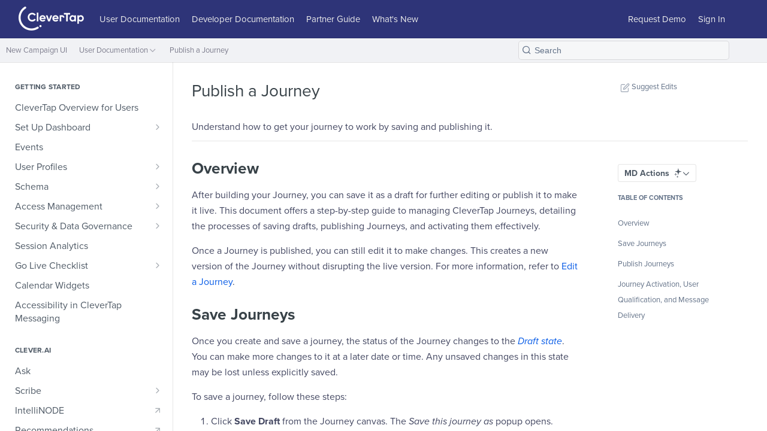

--- FILE ---
content_type: text/html; charset=utf-8
request_url: https://docs.clevertap.com/docs/taking-a-journey-live
body_size: 91219
content:
<!DOCTYPE html><html lang="en" style="" data-color-mode="system" class=" useReactApp  "><head><meta charset="utf-8"><meta name="readme-deploy" content="5.535.0"><meta name="readme-subdomain" content="clevertap-user-docs"><meta name="readme-version" content="5.0"><title>Publish a Journey</title><meta name="description" content="Understand how to get your journey to work by saving and publishing it." data-rh="true"><meta property="og:title" content="Publish a Journey" data-rh="true"><meta property="og:description" content="Understand how to get your journey to work by saving and publishing it." data-rh="true"><meta property="og:site_name" content="CleverTap User Docs"><meta name="twitter:title" content="Publish a Journey" data-rh="true"><meta name="twitter:description" content="Understand how to get your journey to work by saving and publishing it." data-rh="true"><meta name="twitter:card" content="summary_large_image"><meta name="viewport" content="width=device-width, initial-scale=1.0"><meta property="og:image" content="https://cdn.readme.io/og-image/create?type=docs&amp;title=Publish%20a%20Journey&amp;projectTitle=CleverTap%20User%20Docs&amp;description=Understand%20how%20to%20get%20your%20journey%20to%20work%20by%20saving%20and%20publishing%20it.&amp;logoUrl=https%3A%2F%2Ffiles.readme.io%2Fd7a9800-small-CleverTap_Logo_Logotype_Red_BG2x.png&amp;color=%23293378&amp;variant=light" data-rh="true"><meta name="twitter:image" content="https://cdn.readme.io/og-image/create?type=docs&amp;title=Publish%20a%20Journey&amp;projectTitle=CleverTap%20User%20Docs&amp;description=Understand%20how%20to%20get%20your%20journey%20to%20work%20by%20saving%20and%20publishing%20it.&amp;logoUrl=https%3A%2F%2Ffiles.readme.io%2Fd7a9800-small-CleverTap_Logo_Logotype_Red_BG2x.png&amp;color=%23293378&amp;variant=light" data-rh="true"><meta property="og:image:width" content="1200"><meta property="og:image:height" content="630"><link id="favicon" rel="shortcut icon" href="https://files.readme.io/5cff50d-small-CT_FavIcon.png" type="image/png"><link rel="canonical" href="https://docs.clevertap.com/docs/taking-a-journey-live"><script src="https://cdn.readme.io/public/js/cash-dom.min.js?1764015166097"></script><link data-chunk="Footer" rel="preload" as="style" href="https://cdn.readme.io/public/hub/web/Footer.7ca87f1efe735da787ba.css">
<link data-chunk="RDMD" rel="preload" as="style" href="https://cdn.readme.io/public/hub/web/76592.10407a2dbbe721900c02.css">
<link data-chunk="routes-Doc" rel="preload" as="style" href="https://cdn.readme.io/public/hub/web/routes-Doc.444ea9ddcc5e0873581c.css">
<link data-chunk="index" rel="preload" as="style" href="https://cdn.readme.io/public/hub/web/index.692323ff49c5ae77d41b.css">
<link data-chunk="Header" rel="preload" as="style" href="https://cdn.readme.io/public/hub/web/Header.25e20678ce51b76f5c2e.css">
<link data-chunk="main" rel="preload" as="style" href="https://cdn.readme.io/public/hub/web/main.32d348b7cf10a3d6d49b.css">
<link data-chunk="main" rel="preload" as="style" href="https://cdn.readme.io/public/hub/web/ui-styles.f046964149283b0fec39.css">
<link data-chunk="main" rel="preload" as="script" href="https://cdn.readme.io/public/hub/web/main.9484aa65d1f1571a1581.js">
<link data-chunk="routes-SuperHub" rel="preload" as="script" href="https://cdn.readme.io/public/hub/web/routes-SuperHub.d3abed437f6d7b185172.js">
<link data-chunk="Header" rel="preload" as="script" href="https://cdn.readme.io/public/hub/web/Header.87ac66a8a9106b852246.js">
<link data-chunk="core-icons-chevron-up-down-svg" rel="preload" as="script" href="https://cdn.readme.io/public/hub/web/core-icons-chevron-up-down-svg.13b1bf88d52def4ae2da.js">
<link data-chunk="index" rel="preload" as="script" href="https://cdn.readme.io/public/hub/web/13766.d772ba54efb1db56d529.js">
<link data-chunk="index" rel="preload" as="script" href="https://cdn.readme.io/public/hub/web/36306.25df14d750a388895b91.js">
<link data-chunk="index" rel="preload" as="script" href="https://cdn.readme.io/public/hub/web/26083.1457d9c129d015f7bc1c.js">
<link data-chunk="index" rel="preload" as="script" href="https://cdn.readme.io/public/hub/web/index.51cc9d37f757b1fa6e51.js">
<link data-chunk="routes-Doc" rel="preload" as="script" href="https://cdn.readme.io/public/hub/web/6146.f99bcbc8d654cc36d7c8.js">
<link data-chunk="routes-Doc" rel="preload" as="script" href="https://cdn.readme.io/public/hub/web/16563.8ee90e74136685c009f7.js">
<link data-chunk="routes-Doc" rel="preload" as="script" href="https://cdn.readme.io/public/hub/web/88836.466db83f0dbc8536e6f1.js">
<link data-chunk="routes-Doc" rel="preload" as="script" href="https://cdn.readme.io/public/hub/web/96652.8b6d209fa5e555ea4745.js">
<link data-chunk="routes-Doc" rel="preload" as="script" href="https://cdn.readme.io/public/hub/web/30076.1a12e5d31c3839239781.js">
<link data-chunk="routes-Doc" rel="preload" as="script" href="https://cdn.readme.io/public/hub/web/79711.eb49ecb9d8caae1cc59e.js">
<link data-chunk="routes-Doc" rel="preload" as="script" href="https://cdn.readme.io/public/hub/web/9689.b2339ac5aaf41dc42cd3.js">
<link data-chunk="routes-Doc" rel="preload" as="script" href="https://cdn.readme.io/public/hub/web/2644.fd02ce99b1609653a89c.js">
<link data-chunk="routes-Doc" rel="preload" as="script" href="https://cdn.readme.io/public/hub/web/routes-Doc.7aedf1d63e29fcb76624.js">
<link data-chunk="RDMD" rel="preload" as="script" href="https://cdn.readme.io/public/hub/web/48424.bb37c5885520ec98c35d.js">
<link data-chunk="RDMD" rel="preload" as="script" href="https://cdn.readme.io/public/hub/web/46123.69ebc12c0e2bace354b5.js">
<link data-chunk="RDMD" rel="preload" as="script" href="https://cdn.readme.io/public/hub/web/23781.e74aa301646844cc6f02.js">
<link data-chunk="RDMD" rel="preload" as="script" href="https://cdn.readme.io/public/hub/web/65492.cd2ee63fcdce46aab92a.js">
<link data-chunk="RDMD" rel="preload" as="script" href="https://cdn.readme.io/public/hub/web/99947.1ce5a0ee52c06ee3aa91.js">
<link data-chunk="RDMD" rel="preload" as="script" href="https://cdn.readme.io/public/hub/web/10837.9e771aa8c9c92a988755.js">
<link data-chunk="RDMD" rel="preload" as="script" href="https://cdn.readme.io/public/hub/web/45704.2297d4b216881a748180.js">
<link data-chunk="RDMD" rel="preload" as="script" href="https://cdn.readme.io/public/hub/web/76592.bbc11e025707911b5f0b.js">
<link data-chunk="RDMD" rel="preload" as="script" href="https://cdn.readme.io/public/hub/web/31165.099bcf6980faf638e248.js">
<link data-chunk="RDMD" rel="preload" as="script" href="https://cdn.readme.io/public/hub/web/RDMD.cca7f0d8cf39d77e55b2.js">
<link data-chunk="core-icons-chevron-down-svg" rel="preload" as="script" href="https://cdn.readme.io/public/hub/web/core-icons-chevron-down-svg.a6c9848b7e5d6c5c3a61.js">
<link data-chunk="Footer" rel="preload" as="script" href="https://cdn.readme.io/public/hub/web/Footer.7a92bad579d1cc7afbb1.js">
<link data-chunk="main" rel="stylesheet" href="https://cdn.readme.io/public/hub/web/ui-styles.f046964149283b0fec39.css">
<link data-chunk="main" rel="stylesheet" href="https://cdn.readme.io/public/hub/web/main.32d348b7cf10a3d6d49b.css">
<link data-chunk="Header" rel="stylesheet" href="https://cdn.readme.io/public/hub/web/Header.25e20678ce51b76f5c2e.css">
<link data-chunk="index" rel="stylesheet" href="https://cdn.readme.io/public/hub/web/index.692323ff49c5ae77d41b.css">
<link data-chunk="routes-Doc" rel="stylesheet" href="https://cdn.readme.io/public/hub/web/routes-Doc.444ea9ddcc5e0873581c.css">
<link data-chunk="RDMD" rel="stylesheet" href="https://cdn.readme.io/public/hub/web/76592.10407a2dbbe721900c02.css">
<link data-chunk="Footer" rel="stylesheet" href="https://cdn.readme.io/public/hub/web/Footer.7ca87f1efe735da787ba.css"><!-- CUSTOM CSS--><style title="rm-custom-css">:root{--project-color-primary:#293378;--project-color-inverse:#fff;--recipe-button-color:#085ce7;--recipe-button-color-hover:#053584;--recipe-button-color-active:#032153;--recipe-button-color-focus:rgba(8, 92, 231, 0.25);--recipe-button-color-disabled:#bed6fd}[id=enterprise] .ReadMeUI[is=AlgoliaSearch]{--project-color-primary:#293378;--project-color-inverse:#fff}a{color:var(--color-link-primary,#085ce7)}a:hover{color:var(--color-link-primary-darken-5,#053584)}a.text-muted:hover{color:var(--color-link-primary,#085ce7)}.btn.btn-primary{background-color:#085ce7}.btn.btn-primary:hover{background-color:#053584}.theme-line #hub-landing-top h2{color:#085ce7}#hub-landing-top .btn:hover{color:#085ce7}.theme-line #hub-landing-top .btn:hover{color:#fff}.theme-solid header#hub-header #header-top{background-color:#293378}.theme-solid.header-gradient header#hub-header #header-top{background:linear-gradient(to bottom,#293378,#085ce7)}.theme-solid.header-custom header#hub-header #header-top{background-image:url(undefined)}.theme-line header#hub-header #header-top{border-bottom-color:#293378}.theme-line header#hub-header #header-top .btn{background-color:#293378}header#hub-header #header-top #header-logo{width:109px;height:40px;margin-top:0;background-image:url(https://files.readme.io/d7a9800-small-CleverTap_Logo_Logotype_Red_BG2x.png)}#hub-subheader-parent #hub-subheader .hub-subheader-breadcrumbs .dropdown-menu a:hover{background-color:#293378}#subheader-links a.active{color:#293378!important;box-shadow:inset 0 -2px 0 #293378}#subheader-links a:hover{color:#293378!important;box-shadow:inset 0 -2px 0 #293378;opacity:.7}.discussion .submit-vote.submit-vote-parent.voted a.submit-vote-button{background-color:#085ce7}section#hub-discuss .discussion a .discuss-body h4{color:#085ce7}section#hub-discuss .discussion a:hover .discuss-body h4{color:#053584}#hub-subheader-parent #hub-subheader.sticky-header.sticky{border-bottom-color:#085ce7}#hub-subheader-parent #hub-subheader.sticky-header.sticky .search-box{border-bottom-color:#085ce7}#hub-search-results h3 em{color:#085ce7}.main_background,.tag-item{background:#085ce7!important}.main_background:hover{background:#053584!important}.main_color{color:#293378!important}.border_bottom_main_color{border-bottom:2px solid #293378}.main_color_hover:hover{color:#293378!important}section#hub-discuss h1{color:#085ce7}#hub-reference .hub-api .api-definition .api-try-it-out.active{border-color:#085ce7;background-color:#085ce7}#hub-reference .hub-api .api-definition .api-try-it-out.active:hover{background-color:#053584;border-color:#053584}#hub-reference .hub-api .api-definition .api-try-it-out:hover{border-color:#085ce7;color:#085ce7}#hub-reference .hub-reference .logs .logs-empty .logs-login-button,#hub-reference .hub-reference .logs .logs-login .logs-login-button{background-color:var(--project-color-primary,#085ce7);border-color:var(--project-color-primary,#085ce7)}#hub-reference .hub-reference .logs .logs-empty .logs-login-button:hover,#hub-reference .hub-reference .logs .logs-login .logs-login-button:hover{background-color:#053584;border-color:#053584}#hub-reference .hub-reference .logs .logs-empty>svg>path,#hub-reference .hub-reference .logs .logs-login>svg>path{fill:#085ce7;fill:var(--project-color-primary,#085ce7)}#hub-reference .hub-reference .logs:last-child .logs-empty,#hub-reference .hub-reference .logs:last-child .logs-login{margin-bottom:35px}#hub-reference .hub-reference .hub-reference-section .hub-reference-left header .hub-reference-edit:hover{color:#085ce7}.main-color-accent{border-bottom:3px solid #293378;padding-bottom:8px}/*! BEGIN HUB_CUSTOM_STYLES */header#hub-header #header-top #header-logo{margin-top:30px}.rm-Header{position:sticky!important;-webkit-position:sticky;top:0}.content-toc,.rm-Sidebar{top:100px!important}.heading.heading .heading-anchor{top:-120px!important}li,ol,p{color:#434761!important;line-height:26px!important;font-size:16px!important}h1{margin-bottom:30px!important;font-weight:600}section#hub-content #content-container section.content-toc ul a{color:#434761!important}.text-overflow{color:#434761!important;font-size:15px!important}/left nav size/ a.ng-binding{font-size:14px!important}/page TOC links/ a.tocHeader{font-size:13px!important}/page title/ section#hub-content header h1,section#hub-content header h2{font-weight:600;color:#434761!important}#hub-sidebar ul a.active{color:#434761!important}.h1{color:#434761!important}.subpages{color:#434761!important}.PageThumbs{padding:10px 5px;position:fixed;bottom:0;right:0;z-index:1}.PageThumbs-helpful{background:#f5f5f5;-webkit-box-shadow:1px 1px 7px 0 rgb(120 120 120);-moz-box-shadow:1px 1px 7px 0 #787878;box-shadow:1px 1px 7px 0 rgb(120 120 120)}.Dropdown-content{margin:-5px 0}/nav#hub-sidebar ul .subpages .subpage.active{color:#434761}/ nav#hub-sidebar ul a{color:#434761!important}/left nav category color/ nav#hub-sidebar h3{color:#434761!important;font-size:16px!important;font-weight:600!important}.content-body .magic-block-api-header h1,.content-body .magic-block-api-header h2,.content-body .magic-block-api-header h3,.content-body .magic-block-api-header h4,.content-body .magic-block-api-header h5,.content-body .magic-block-api-header h6,.content-body .magic-block-textarea h2,.content-body .magic-block-textarea h3,.content-body .magic-block-textarea h4,.content-body .magic-block-textarea h5,.content-body .magic-block-textarea h6,/left nav category color/ .content-body .magic-block-textarea h1{color:#434761!important}.container,.hub-container{max-width:1250px}.container,.hub-container{max-width:1250px}.theme-solid header#hub-header #header-top #header-nav-right li a,/ / New changes for docs: Aashi / .theme-solid header#hub-header #header-top #header-nav-left li a{color:#fff}html:not(.useReactApp) nav#hub-sidebar ul a.active,html:not(.useReactApp) nav#hub-sidebar ul>li.subnav-expanded>a{color:#434761!important;background-color:#ecedf2;font-size:16px;font-weight:700}#hub-subheader-parent #hub-subheader{background-color:#f1f2f5;border:none}#hub-subheader-parent #hub-subheader .hub-subheader-breadcrumbs .hub-breadcrumb-item{margin-top:7px;display:flex;align-items:center}#hub-subheader-parent #hub-subheader .hub-subheader-breadcrumbs .hub-breadcrumb-item span{color:#7d7d8d;font-size:14px!important;font-weight:500;line-height:20px}button.searchbox.searchbox-button.searchbox-input{color:#7d7d8d!important;font-size:14px;font-weight:500}#hub-search .searchbox-button .search-symbol{height:20px;width:26px;border:1px solid #7d7d8d;border-radius:2.5px;background:0 0}section#hub-content header h1,section#hub-content header h2{font-weight:500;font-size:28px}.theme-solid header#hub-header #header-top #header-nav-left li a:hover,.theme-solid header#hub-header #header-top #header-nav-right li a:hover{background:0 0}#hub-subheader-parent #hub-subheader .hub-subheader-breadcrumbs{display:flex}#hub-subheader-parent #hub-subheader .hub-subheader-breadcrumbs .dropdown.open a.dropdown-toggle span{color:#1f1f1f}.content-body .magic-block-callout.type-info{border-color:#434761;background-color:#ecedf2}#hub-subheader-parent #hub-subheader .hub-subheader-breadcrumbs .dropdown-menu a.active{background-color:#ecedf2;font-size:16px;font-weight:700;color:#434761!important}#hub-subheader-parent #hub-subheader .hub-subheader-breadcrumbs .dropdown-menu a:hover{background-color:#f6f6f6;color:#434761!important}#hub-subheader-parent #hub-subheader .hub-subheader-breadcrumbs .dropdown.open a.dropdown-toggle,#hub-subheader-parent #hub-subheader .hub-subheader-breadcrumbs a.dropdown-toggle:hover{background-color:unset;box-shadow:none}.content-body .magic-block-callout .fa.fa-info-circle,.content-body .magic-block-callout.type-info h3{color:#434761}.content-body .magic-block-callout h3{font-size:16px;font-weight:600}#hub-sidebar .nano .nano-pane{display:none!important;width:0}body{--font-family:proxima nova,proxima-nova,-apple-system,BlinkMacSystemFont,Segoe UI,open sans,Helvetica,Arial,sans-serif,Apple Color Emoji,Segoe UI Emoji}.rm-Header-top{padding:2px 30px;height:59px}.App .rm-Container.rm-Container_flex{max-width:1350px;margin:auto;height:100%}.App .rm-Header-top .rm-Container.rm-Container_flex{height:100%}.rm-Container .rm-Logo{padding:0;margin-right:15px}.rm-Logo img{width:109px;height:40px;margin-top:3px}a.Button_md.Button_slate_text.rm-Header-top-link{background:0 0;font-size:15px;font-weight:500;color:#ebebeb;margin:0;border:none;height:40px;line-height:40px;margin:3px 0;padding:4px 10px}.Button.Button_slate_text.rm-Header-bottom-link:active,.Button.Button_slate_text.rm-Header-bottom-link:focus,.Button.Button_slate_text.rm-Header-bottom-link:hover,.Button.Button_slate_text.rm-Header-top-link:active,.Button.Button_slate_text.rm-Header-top-link:focus,.Button.Button_slate_text.rm-Header-top-link:hover{background:unset;border-color:unset;box-shadow:none;outline:0;border:none}.Button.Button_slate_text.rm-Header-top-link:active,.Button.Button_slate_text.rm-Header-top-link:focus,.Button.Button_slate_text.rm-Header-top-link:hover{color:#fff}.Button.Button_slate_text.rm-Header-bottom-link:active,.Button.Button_slate_text.rm-Header-bottom-link:focus,.Button.Button_slate_text.rm-Header-bottom-link:hover{color:#000}.rm-Container .Header-leftADQdGVqx1wqU,.rm-Container .Header-right21PC2XTT6aMg{padding:0}.App .rm-Header .rm-Header-bottom-link{border:none;color:#7d7d8d;font-weight:400;font-size:13px}.Header-bottom2eLKOFXMEmh5{background:#f1f2f5}.App .rm-Header .rm-Header-bottom-link{color:#7d7d8d}.rm-Container .Header-search_featherYsmQBn55F3d9{width:30%;box-shadow:none}.rm-Container .rm-SearchToggle{width:100%;border:0;border-radius:4px}.NavItem-item-left3n0-RKIwWQ0G{color:#7d7d8e;font-size:13px;font-weight:400}.NavItem-item-left3n0-RKIwWQ0G:hover{background-color:#f6f6f6;color:#434761!important}#hub-sidebar ul a.active{color:#434761!important;background-color:#ecedf2;font-size:16px;font-weight:700}nav#hub-sidebar ul a{font-size:16px}.rm-Guides #content-head h1{font-size:28px;font-weight:400}.rm-Sidebar-section .rm-Sidebar-list .Sidebar-link_parent3OBrzjAJRSfq{padding:3px 5px 3px 15px}.Sidebar-link_parent3OBrzjAJRSfq .Sidebar-link-textLuTE1ySm4Kqn{display:flex;flex-direction:row-reverse;width:100%;justify-content:space-between}.Sidebar-link_parent3OBrzjAJRSfq .Sidebar-link-expandIcon2yVH6SarI6NW.icon-chevron-rightward{font-weight:600;color:#434761}ul.subpages.Sidebar-list3cZWQLaBf9k8.rm-Sidebar-list{position:relative;margin:5px 0 5px 10px;border-left:none!important}ul.subpages.Sidebar-list3cZWQLaBf9k8.rm-Sidebar-list::after{content:'';position:absolute;top:0;left:0;height:100%;width:3px;border-radius:6px}/ .content-toc ul li.toc-children ul li{padding-left:0}.rm-Guides .markdown-body a:not([href=""]),.rm-Guides .markdown-body a[href]{text-decoration:none}.App .rm-Guides #content-head{padding-bottom:10px}.markdown-body .callout.callout_info{--text:#434761;--border:#434761}.callout[theme=📘]{--emoji:unset;--icon:"\f05a";--icon-color:#101727}.callout{display:grid;grid-template-columns:22px 1fr;column-gap:12px}.callout .callout-icon{display:inline-flex;align-items:center;justify-content:center;width:22px;height:22px;line-height:1;transform:translateY(2px)}.App .rm-Header .rm-Header-bottom-link{color:#7d7d8d!important}CSS. .markdown-body .callout.callout_warn{--text:#434761;--border:#434761}ul.footer-details{text-align:center}ul.footer-details li{list-style:none;font-size:14px!important;color:#637288!important}.DateLine{display:none!important}.callout a{color:#126bff!important}callout[theme=:construction:]{--emoji:unset;--icon:“\f05a”;--icon-color:#101727}.d-grid{display:grid}.two-col-container{display:grid;grid-gap:16px 40px;grid-template-columns:1fr 1fr}.two-col-subgrid{display:grid;grid-gap:16px 40px;grid-template-columns:1fr 1fr}.two-column{grid-column:1/3}.three-col-container{display:grid;grid-gap:16px 40px;grid-template-columns:1fr 1fr 1fr}.three-col-subgrid{display:grid;grid-gap:16px 40px;grid-template-columns:1fr 1fr 1fr}.custom-col-text{font-size:16px}.link-content .links{margin-top:8px}@media screen and (max-width:560px){.two-col-container{grid-template-columns:1fr}.three-col-container{grid-template-columns:1fr}.third-column{grid-column:1}.two-col-subgrid{grid-gap:0;grid-template-columns:1fr}.three-col-subgrid{grid-template-columns:1fr;grid-gap:0 40px}}@media screen and (min-width:560px) and (max-width:780px){.three-col-container{grid-template-columns:1fr 1fr}.third-column{grid-column:1}.three-col-subgrid{grid-template-columns:1fr 1fr;grid-gap:0 40px}}@media (prefers-color-scheme:dark){[data-color-mode=system] .App .content-body a{text-decoration:underline}[data-color-mode=system] nav[aria-label=Pagination] a{text-decoration:none!important}[data-color-mode=system] .callout.callout{border-color:#5bc0de!important}[data-color-mode=system] .rm-SearchToggle-icon{background:0 0!important}[data-color-mode=system] .rm-Guides{background:#181a1b!important}[data-color-mode=system] #hub-sidebar ul a.active{background:#212425}[data-color-mode=system] .App .rm-Guides .callout.callout_info{background:rgba(17,140,253,.05)!important}[data-color-mode=system] .App .rm-SearchToggle{background:#2e333f!important}[data-color-mode=system] .rm-Header-bottom :first-child{background:#1f2123}[data-color-mode=system] .rm-Guides{background:#181a1b!important}[data-color-mode=system] .PageThumbs-comment_submit{background:#242e33!important}[data-color-mode=system] .PageThumbs-comment_submit,[data-color-mode=system] .heading.heading .heading-text,[data-color-mode=system] .markdown-body h1,[data-color-mode=system] .rm-Guides #content-head h1{color:#dcdcdc!important}[data-color-mode=system] .markdown-body li a,[data-color-mode=system] .markdown-body p a{color:#429ff8!important}[data-color-mode=system] .PageThumbs-helpful{background-color:#1e2021;box-shadow:#5a6266 1px 1px 7px 0;color:#dcdcdc!important}[data-color-mode=system] .Button_secondary_text{color:#565656!important}[data-color-mode=system] .callout-icon:before{color:#91b4f0!important}[data-color-mode=system] .callout_info{background:#182a34!important}[data-color-mode=system] .callout_error{background:#2e0b0b!important}[data-color-mode=system] .callout_okay{background:#1b2717!important}[data-color-mode=system] .callout_warn{background:#31220b!important}[data-color-mode=system] .App .rm-Guides,[data-color-mode=system] .App .rm-Header .rm-Header-bottom-link,[data-color-mode=system] .CodeTabs-toolbar,[data-color-mode=system] .PageThumbs-comment-body,[data-color-mode=system] .PageThumbs-comment_input,[data-color-mode=system] .Sidebar-link_parent3OBrzjAJRSfq .Sidebar-link-expandIcon2yVH6SarI6NW.icon-chevron-rightward,[data-color-mode=system] .content-toc li a,[data-color-mode=system] .markdown-body a,[data-color-mode=system] .markdown-body h3,[data-color-mode=system] .markdown-body li,[data-color-mode=system] .markdown-body ol,[data-color-mode=system] .markdown-body p,[data-color-mode=system] .markdown-body td,[data-color-mode=system] .rdmd-code,[data-color-mode=system] .rm-Header-bottom-link,[data-color-mode=system] .rm-LandingPage :last-child a,[data-color-mode=system] .rm-Pagination>a div,[data-color-mode=system] .rm-SearchToggle-icon,[data-color-mode=system] .rm-SearchToggle-placeholder,[data-color-mode=system] .rm-SearchToggle-shortcut,[data-color-mode=system] .rm-Sidebar-heading,[data-color-mode=system] .suggestEdits,[data-color-mode=system] div[class*=SearchResults],[data-color-mode=system] input[class*=SearchBox-Input],[data-color-mode=system] span[class*=SearchResults],[data-color-mode=system] span[class*=SearchTabs-],[data-color-mode=system] span[class*=Sidebar-],[data-color-mode=system] th{color:#dcdcdc!important}}[data-color-mode=dark] .App .content-body a{text-decoration:underline}[data-color-mode=dark] nav[aria-label=Pagination] a{text-decoration:none!important}[data-color-mode=dark] #hub-sidebar ul a.active{background:#212425}[data-color-mode=dark] .rm-SearchToggle-icon{background:0 0!important}[data-color-mode=dark] .rm-Guides{background:#181a1b!important}[data-color-mode=dark] .PageThumbs-comment_submit{background:#242e33!important}[data-color-mode=dark] .App .rm-Guides .callout.callout_info{background:rgba(17,140,253,.05)!important}[data-color-mode=dark] .App .rm-SearchToggle{background:#2e333f!important}[data-color-mode=dark] .rm-Header-bottom :first-child{background:#1f2123}[data-color-mode=dark] .markdown-body li a,[data-color-mode=dark] .markdown-body p a{color:#429ff8!important}[data-color-mode=dark] .callout-icon:before{color:#91b4f0!important}[data-color-mode=dark] .callout.callout{border-color:#5bc0de!important}[data-color-mode=dark] .PageThumbs-helpful{background-color:#1e2021;box-shadow:#5a6266 1px 1px 7px 0;color:#dcdcdc!important}[data-color-mode=dark] .PageThumbs-comment_submit,[data-color-mode=dark] .heading.heading .heading-text,[data-color-mode=dark] .markdown-body h1,[data-color-mode=dark] .rm-Guides #content-head h1{color:#dcdcdc!important}[data-color-mode=dark] .callout_info{background:#182a34!important}[data-color-mode=dark] .callout_error{background:#2e0b0b!important}[data-color-mode=dark] .callout_okay{background:#1b2717!important}[data-color-mode=dark] .callout_warn{background:#31220b!important}[data-color-mode=dark] .App .rm-Guides,[data-color-mode=dark] .App .rm-Header .rm-Header-bottom-link,[data-color-mode=dark] .CodeTabs-toolbar,[data-color-mode=dark] .PageThumbs-comment-body,[data-color-mode=dark] .PageThumbs-comment_input,[data-color-mode=dark] .Sidebar-link_parent3OBrzjAJRSfq .Sidebar-link-expandIcon2yVH6SarI6NW.icon-chevron-rightward,[data-color-mode=dark] .content-toc li a,[data-color-mode=dark] .markdown-body a,[data-color-mode=dark] .markdown-body h3,[data-color-mode=dark] .markdown-body li,[data-color-mode=dark] .markdown-body ol,[data-color-mode=dark] .markdown-body p,[data-color-mode=dark] .markdown-body td,[data-color-mode=dark] .rdmd-code,[data-color-mode=dark] .rm-Header-bottom-link,[data-color-mode=dark] .rm-LandingPage :last-child a,[data-color-mode=dark] .rm-Pagination>a div,[data-color-mode=dark] .rm-SearchToggle-icon,[data-color-mode=dark] .rm-SearchToggle-placeholder,[data-color-mode=dark] .rm-SearchToggle-shortcut,[data-color-mode=dark] .rm-Sidebar-heading,[data-color-mode=dark] .suggestEdits,[data-color-mode=dark] div[class*=SearchResults],[data-color-mode=dark] input[class*=SearchBox-Input],[data-color-mode=dark] span[class*=SearchResults],[data-color-mode=dark] span[class*=SearchTabs-],[data-color-mode=dark] span[class*=Sidebar-],[data-color-mode=dark] th{color:#dcdcdc!important}[class^=AIDropdown] .Dropdown .Dropdown-toggle span{display:none}[class^=AIDropdown] .Dropdown .Dropdown-toggle::before{content:"MD Actions";font:inherit;color:inherit;margin-right:.4em;display:inline-block;vertical-align:middle}[class^=AIDropdown] .Dropdown .Dropdown-toggle::after{content:"\f078";font-family:"Font Awesome 6 Pro","Font Awesome 5 Free","Font Awesome 5 Pro",sans-serif;font-weight:400;color:inherit;font-size:.85em;display:inline-block;vertical-align:middle;line-height:1}#hub-search-results .hub-container{display:none}body{overflow:visible!important}.rm-PageThumbs.PageThumbs{bottom:104px;right:16px}@media screen and (max-width:900px){.rm-PageThumbs.PageThumbs{display:none}}/*! END HUB_CUSTOM_STYLES */@media only screen and (min-width:769px){.useReactApp .rm-Header{--Header-background:transparent!important}.useReactApp .rm-SearchToggle{background:#f6f7f8;width:350px!important;float:right;max-width:100%!important}}.useReactApp .rm-Header-top{background:#2e3478}.useReactApp header div[style="display:flex"] div{box-shadow:none}.useReactApp .rm-SearchToggle{background:#f6f7f8}.useReactApp .hub-is-home .rm-LandingPageHeader{box-shadow:none!important}.useReactApp .rm-Header-bottom-link{color:#7d7d8e!important;font-weight:300}</style><script src="//use.typekit.net/7cdad28c236348f71313354d078093f3fe967668.js"></script><script>try{Typekit.load();}catch(e){}
</script><meta name="viewport" content="width=device-width">
<meta name="viewport" content="width=device-width, initial-scale=1.0">
<link rel="stylesheet" href="https://use.typekit.net/xeu3gvk.css">
<!-- Global site tag (gtag.js) - Google Analytics -->
<script async src="https://www.googletagmanager.com/gtag/js?id=G-7N3L311M8B"></script>
<script>
  window.dataLayer = window.dataLayer || [];
  function gtag(){dataLayer.push(arguments);}
  gtag('js', new Date());
  gtag('config', 'G-7N3L311M8B');
  var storedVotes = window.localStorage.getItem('@readme:helpfulVotes');
  if (storedVotes) {
    window.localStorage.removeItem('@readme:helpfulVotes');
  }
</script>


<!-- Hotjar Tracking Code for clevertap.com
<script>
    (function(h,o,t,j,a,r){
        h.hj=h.hj||function(){(h.hj.q=h.hj.q||[]).push(arguments)};
        h._hjSettings={hjid:2030532,hjsv:6};
        a=o.getElementsByTagName('head')[0];
        r=o.createElement('script');r.async=1;
        r.src=t+h._hjSettings.hjid+j+h._hjSettings.hjsv;
        a.appendChild(r);
    })(window,document,'https://static.hotjar.com/c/hotjar-','.js?sv=');
</script>
-->

<!-- Hotjar Tracking Code for https://docs.clevertap.com/ -->
<script>
    (function(h,o,t,j,a,r){
        h.hj=h.hj||function(){(h.hj.q=h.hj.q||[]).push(arguments)};
        h._hjSettings={hjid:3019028,hjsv:6};
        a=o.getElementsByTagName('head')[0];
        r=o.createElement('script');r.async=1;
        r.src=t+h._hjSettings.hjid+j+h._hjSettings.hjsv;
        a.appendChild(r);
    })(window,document,'https://static.hotjar.com/c/hotjar-','.js?sv=');
</script>

<!-- ReadMe Source page tracking - by VF,PP in Jul'2021 -->
<script type="text/javascript">
var referrer = document.referrer + ''
var previousUrl = referrer
var urlObserver = new MutationObserver(function (mutations) {
  if (location.href !== previousUrl) {
    previousUrl = location.href
    pageviewevent()
  }
})
urlObserver.observe(document.querySelector('head'), { attributes: true, childList: true, subtree: true }) // Look for URL updates
function pageviewevent () {
  if (!window.clevertap) {
  	return
  }
  clevertap.event.push("CTDocs Viewed", {
    "pageUrl": '' + location.href,
    "fromURL": '' + previousUrl,
    "startSessionURL": referrer,
    "website":"user docs"
  })
}
</script>

<style>
  .copied-indicator {
    position: absolute;
    font-size: 7px;
    color: #28a745;
    margin-left: 6px;
    top: -2px;
    right: -40px;
    opacity: 1;
    transition: opacity 0.3s;
  }
</style>

<script>
  document.addEventListener("DOMContentLoaded", function () {
    document.querySelectorAll("a.heading-anchor-icon").forEach(anchor => {
      anchor.style.position = "relative"; // 

      anchor.addEventListener("click", function (e) {
        e.preventDefault();
        const hash = anchor.getAttribute("href");
        const fullUrl = `${window.location.origin}${window.location.pathname}${hash}`;

        navigator.clipboard.writeText(fullUrl)
          .then(() => {
            const copied = document.createElement("span");
            copied.textContent = "Copied";
            copied.className = "copied-indicator";

            // remove any existing indicator first
            const old = anchor.querySelector(".copied-indicator");
            if (old) old.remove();

            anchor.appendChild(copied);

            setTimeout(() => {
              copied.style.opacity = "0";
              setTimeout(() => copied.remove(), 300);
            }, 1000);
          })
          .catch(err => console.error("Copy failed", err));
      });
    });
  });
</script><meta name="loadedProject" content="clevertap-user-docs"><script>var storedColorMode = `system` === 'system' ? window.localStorage.getItem('color-scheme') : `system`
document.querySelector('[data-color-mode]').setAttribute('data-color-mode', storedColorMode)</script><script id="config" type="application/json" data-json="{&quot;algoliaIndex&quot;:&quot;readme_search_v2&quot;,&quot;amplitude&quot;:{&quot;apiKey&quot;:&quot;dc8065a65ef83d6ad23e37aaf014fc84&quot;,&quot;enabled&quot;:true},&quot;asset_url&quot;:&quot;https://cdn.readme.io&quot;,&quot;domain&quot;:&quot;readme.io&quot;,&quot;domainFull&quot;:&quot;https://dash.readme.com&quot;,&quot;encryptedLocalStorageKey&quot;:&quot;ekfls-2025-03-27&quot;,&quot;fullstory&quot;:{&quot;enabled&quot;:true,&quot;orgId&quot;:&quot;FSV9A&quot;},&quot;git&quot;:{&quot;sync&quot;:{&quot;bitbucket&quot;:{&quot;installationLink&quot;:&quot;https://developer.atlassian.com/console/install/310151e6-ca1a-4a44-9af6-1b523fea0561?signature=AYABeMn9vqFkrg%2F1DrJAQxSyVf4AAAADAAdhd3Mta21zAEthcm46YXdzOmttczp1cy13ZXN0LTI6NzA5NTg3ODM1MjQzOmtleS83MDVlZDY3MC1mNTdjLTQxYjUtOWY5Yi1lM2YyZGNjMTQ2ZTcAuAECAQB4IOp8r3eKNYw8z2v%2FEq3%2FfvrZguoGsXpNSaDveR%2FF%2Fo0BHUxIjSWx71zNK2RycuMYSgAAAH4wfAYJKoZIhvcNAQcGoG8wbQIBADBoBgkqhkiG9w0BBwEwHgYJYIZIAWUDBAEuMBEEDOJgARbqndU9YM%2FRdQIBEIA7unpCah%2BIu53NA72LkkCDhNHOv%2BgRD7agXAO3jXqw0%2FAcBOB0%2F5LmpzB5f6B1HpkmsAN2i2SbsFL30nkAB2F3cy1rbXMAS2Fybjphd3M6a21zOmV1LXdlc3QtMTo3MDk1ODc4MzUyNDM6a2V5LzQ2MzBjZTZiLTAwYzMtNGRlMi04NzdiLTYyN2UyMDYwZTVjYwC4AQICAHijmwVTMt6Oj3F%2B0%2B0cVrojrS8yZ9ktpdfDxqPMSIkvHAGT%[base64]%2BMHwGCSqGSIb3DQEHBqBvMG0CAQAwaAYJKoZIhvcNAQcBMB4GCWCGSAFlAwQBLjARBAzzWhThsIgJwrr%2FY2ECARCAOxoaW9pob21lweyAfrIm6Fw7gd8D%2B%2F8LHk4rl3jjULDM35%2FVPuqBrqKunYZSVCCGNGB3RqpQJr%2FasASiAgAAAAAMAAAQAAAAAAAAAAAAAAAAAEokowLKsF1tMABEq%2BKNyJP%2F%2F%2F%2F%2FAAAAAQAAAAAAAAAAAAAAAQAAADJLzRcp6MkqKR43PUjOiRxxbxXYhLc6vFXEutK3%2BQ71yuPq4dC8pAHruOVQpvVcUSe8dptV8c7wR8BTJjv%2F%2FNe8r0g%3D&amp;product=bitbucket&quot;}}},&quot;metrics&quot;:{&quot;billingCronEnabled&quot;:&quot;true&quot;,&quot;dashUrl&quot;:&quot;https://m.readme.io&quot;,&quot;defaultUrl&quot;:&quot;https://m.readme.io&quot;,&quot;exportMaxRetries&quot;:12,&quot;wsUrl&quot;:&quot;wss://m.readme.io&quot;},&quot;micro&quot;:{&quot;baseUrl&quot;:&quot;https://micro-beta.readme.com&quot;},&quot;proxyUrl&quot;:&quot;https://try.readme.io&quot;,&quot;readmeRecaptchaSiteKey&quot;:&quot;6LesVBYpAAAAAESOCHOyo2kF9SZXPVb54Nwf3i2x&quot;,&quot;releaseVersion&quot;:&quot;5.535.0&quot;,&quot;reservedWords&quot;:{&quot;tools&quot;:[&quot;execute-request&quot;,&quot;get-code-snippet&quot;,&quot;get-endpoint&quot;,&quot;get-request-body&quot;,&quot;get-response-schema&quot;,&quot;get-server-variables&quot;,&quot;list-endpoints&quot;,&quot;list-security-schemes&quot;,&quot;list-specs&quot;,&quot;search-specs&quot;,&quot;search&quot;,&quot;fetch&quot;]},&quot;sentry&quot;:{&quot;dsn&quot;:&quot;https://3bbe57a973254129bcb93e47dc0cc46f@o343074.ingest.sentry.io/2052166&quot;,&quot;enabled&quot;:true},&quot;shMigration&quot;:{&quot;promoVideo&quot;:&quot;&quot;,&quot;forceWaitlist&quot;:false,&quot;migrationPreview&quot;:false},&quot;sslBaseDomain&quot;:&quot;readmessl.com&quot;,&quot;sslGenerationService&quot;:&quot;ssl.readmessl.com&quot;,&quot;stripePk&quot;:&quot;pk_live_5103PML2qXbDukVh7GDAkQoR4NSuLqy8idd5xtdm9407XdPR6o3bo663C1ruEGhXJjpnb2YCpj8EU1UvQYanuCjtr00t1DRCf2a&quot;,&quot;superHub&quot;:{&quot;newProjectsEnabled&quot;:true},&quot;wootric&quot;:{&quot;accountToken&quot;:&quot;NPS-122b75a4&quot;,&quot;enabled&quot;:true}}"></script></head><body class="body-none theme-solid header-solid header-bg-size-auto header-bg-pos-tl header-overlay-triangles reference-layout-row lumosity-normal "><div id="ssr-top"></div><div id="ssr-main"><div class="App ThemeContext ThemeContext_dark ThemeContext_classic" style="--color-primary:#293378;--color-primary-inverse:#fff;--color-primary-alt:#085ce7;--color-primary-darken-10:#1c2352;--color-primary-darken-20:#0f132c;--color-primary-alpha-25:rgba(41, 51, 120, 0.25);--color-link-primary:#085ce7;--color-link-primary-darken-5:#0752ce;--color-link-primary-darken-10:#0648b6;--color-link-primary-darken-20:#053584;--color-link-primary-alpha-50:rgba(8, 92, 231, 0.5);--color-link-primary-alpha-25:rgba(8, 92, 231, 0.25);--color-link-background:rgba(8, 92, 231, 0.09);--color-link-text:#fff;--color-login-link:#018ef5;--color-login-link-text:#fff;--color-login-link-darken-10:#0171c2;--color-login-link-primary-alpha-50:rgba(1, 142, 245, 0.5)"><div class="ContentWithOwlbotx4PaFDoA1KMz"><div class="ContentWithOwlbot-content2X1XexaN8Lf2"><header class="Header3zzata9F_ZPQ Header_classic rm-Header"><div class="rm-Header-top Header-topuTMpygDG4e1V Header-top_classic3g7Q6zoBy8zh"><div class="rm-Container rm-Container_flex"><div style="outline:none" tabindex="-1"><a href="#content" target="_self" class="Button Button_md rm-JumpTo Header-jumpTo3IWKQXmhSI5D Button_primary">Jump to Content</a></div><div class="rm-Header-left Header-leftADQdGVqx1wqU"><a class="rm-Logo Header-logo1Xy41PtkzbdG" href="/" target="_self"><img alt="CleverTap User Docs" class="rm-Logo-img Header-logo-img3YvV4lcGKkeb" src="https://files.readme.io/d7a9800-small-CleverTap_Logo_Logotype_Red_BG2x.png"/></a><a aria-current="page" class="Button Button_md rm-Header-link rm-Header-top-link Button_slate_text rm-Header-top-link_active Header-link2tXYTgXq85zW active" href="/docs" target="_self">User Documentation</a><a class="Button Button_md rm-Header-link rm-Header-top-link Button_slate_text Header-link2tXYTgXq85zW" href="https://developer.clevertap.com" target="_self" to="https://developer.clevertap.com">Developer Documentation</a><a class="Button Button_md rm-Header-link rm-Header-top-link Button_slate_text Header-link2tXYTgXq85zW" href="https://docs.clevertap.com/docs/technology-partners" target="_self" to="https://docs.clevertap.com/docs/technology-partners">Partner Guide</a><a class="Button Button_md rm-Header-link rm-Header-top-link Button_slate_text Header-link2tXYTgXq85zW" href="https://docs.clevertap.com/docs/whats-new" target="_self" to="https://docs.clevertap.com/docs/whats-new">What&#x27;s New</a></div><div class="rm-Header-left Header-leftADQdGVqx1wqU Header-left_mobile1RG-X93lx6PF"><div><button aria-label="Toggle navigation menu" class="icon-menu menu3d6DYNDa3tk5" type="button"></button><div class=""><div class="Flyout95xhYIIoTKtc undefined rm-Flyout" data-testid="flyout"><div class="MobileFlyout1hHJpUd-nYkd"><a aria-current="page" class="rm-MobileFlyout-item NavItem-item1gDDTqaXGhm1 NavItem-item_mobile1qG3gd-Mkck-  active" href="/docs" target="_self"><i class="icon-guides NavItem-badge1qOxpfTiALoz rm-Header-bottom-link-icon"></i><span class="NavItem-textSlZuuL489uiw">User Documentation</span></a><div class="NavItem-item1gDDTqaXGhm1 NavItem-item_inactiveMQoyhN045qAn">v<!-- -->5.0</div><hr class="MobileFlyout-divider10xf7R2X1MeW"/><a aria-current="page" class="rm-MobileFlyout-item NavItem-item1gDDTqaXGhm1 NavItem-item_mobile1qG3gd-Mkck- NavItem_dropdown-muted1xJVuczwGc74 active" href="/docs" target="_self">User Documentation</a><a class="rm-MobileFlyout-item NavItem-item1gDDTqaXGhm1 NavItem-item_mobile1qG3gd-Mkck- NavItem_dropdown-muted1xJVuczwGc74" href="https://developer.clevertap.com" rel="noopener" target="_blank" to="https://developer.clevertap.com">Developer Documentation</a><a class="rm-MobileFlyout-item NavItem-item1gDDTqaXGhm1 NavItem-item_mobile1qG3gd-Mkck- NavItem_dropdown-muted1xJVuczwGc74" href="https://docs.clevertap.com/docs/technology-partners" rel="noopener" target="_blank" to="https://docs.clevertap.com/docs/technology-partners">Partner Guide</a><a class="rm-MobileFlyout-item NavItem-item1gDDTqaXGhm1 NavItem-item_mobile1qG3gd-Mkck- NavItem_dropdown-muted1xJVuczwGc74" href="https://docs.clevertap.com/docs/whats-new" rel="noopener" target="_blank" to="https://docs.clevertap.com/docs/whats-new">What&#x27;s New</a><a class="rm-MobileFlyout-item NavItem-item1gDDTqaXGhm1 NavItem-item_mobile1qG3gd-Mkck- NavItem_dropdown-muted1xJVuczwGc74" href="https://clevertap.com/live-product-demo/" rel="noopener" target="_blank" to="https://clevertap.com/live-product-demo/">Request Demo</a><a class="rm-MobileFlyout-item NavItem-item1gDDTqaXGhm1 NavItem-item_mobile1qG3gd-Mkck- NavItem_dropdown-muted1xJVuczwGc74" href="https://eu1.dashboard.clevertap.com/" rel="noopener" target="_blank" to="https://eu1.dashboard.clevertap.com/">Sign In</a><a class="MobileFlyout-logo3Lq1eTlk1K76 Header-logo1Xy41PtkzbdG rm-Logo" href="/" target="_self"><img alt="CleverTap User Docs" class="Header-logo-img3YvV4lcGKkeb rm-Logo-img" src="https://files.readme.io/d7a9800-small-CleverTap_Logo_Logotype_Red_BG2x.png"/></a></div></div></div></div><div class="Header-left-nav2xWPWMNHOGf_"><i class="icon-guides Header-left-nav-icon10glJKFwewOv"></i>User Documentation</div></div><div class="rm-Header-right Header-right21PC2XTT6aMg"><span class="Header-right_desktop14ja01RUQ7HE"><a class="Button Button_md rm-Header-link rm-Header-top-link Button_slate_text Header-link2tXYTgXq85zW" href="https://clevertap.com/live-product-demo/" target="_self" to="https://clevertap.com/live-product-demo/">Request Demo</a><a class="Button Button_md rm-Header-link rm-Header-top-link Button_slate_text Header-link2tXYTgXq85zW" href="https://eu1.dashboard.clevertap.com/" target="_self" to="https://eu1.dashboard.clevertap.com/">Sign In</a></span><div class="Header-searchtb6Foi0-D9Vx"><button aria-label="Search ⌘k" class="rm-SearchToggle" data-symbol="⌘"><div class="rm-SearchToggle-icon icon-search1"></div></button></div><div class="ThemeToggle-wrapper1M_iJESXCpGR Dropdown Dropdown_closed" data-testid="dropdown-container"><button aria-label="Toggle to light mode" id="ThemeToggle-button-static-id-placeholder" aria-haspopup="dialog" class="Button Button_sm rm-ThemeToggle ThemeToggle2tVPbUyQbWDo Dropdown-toggle Button_primary_ghost Button_primary" type="button"><svg aria-labelledby="ThemeToggle-button-static-id-placeholder" class="Icon ThemeToggle-Icon3g9ZT7pRMwCv ThemeToggle-Icon_dark2HfxEtEOn1YH" role="img" viewBox="0 0 24 24" xmlns="http://www.w3.org/2000/svg"><title>Moon (Dark Mode)</title><path d="M19 14.79C18.8427 16.4922 18.2039 18.1144 17.1582 19.4668C16.1126 20.8192 14.7035 21.8458 13.0957 22.4265C11.4879 23.0073 9.74798 23.1181 8.0795 22.7461C6.41102 22.3741 4.88299 21.5345 3.67423 20.3258C2.46546 19.117 1.62594 17.589 1.25391 15.9205C0.881876 14.252 0.992717 12.5121 1.57346 10.9043C2.1542 9.29651 3.18083 7.88737 4.53321 6.84175C5.8856 5.79614 7.5078 5.15731 9.21 5C8.21341 6.34827 7.73385 8.00945 7.85853 9.68141C7.98322 11.3534 8.70386 12.9251 9.8894 14.1106C11.0749 15.2961 12.6466 16.0168 14.3186 16.1415C15.9906 16.2662 17.6517 15.7866 19 14.79Z"></path><path class="ThemeToggle-Icon-star3wweJby1gM4w" d="M18.3707 1C18.3707 3.22825 16.2282 5.37069 14 5.37069C16.2282 5.37069 18.3707 7.51313 18.3707 9.74138C18.3707 7.51313 20.5132 5.37069 22.7414 5.37069C20.5132 5.37069 18.3707 3.22825 18.3707 1Z"></path></svg><svg aria-labelledby="ThemeToggle-button-static-id-placeholder" class="Icon ThemeToggle-Icon3g9ZT7pRMwCv ThemeToggle-Icon_active18I2-19CkbgD" role="img" viewBox="0 0 24 24" xmlns="http://www.w3.org/2000/svg"><title>Sun (Light Mode)</title><path class="ThemeToggle-Icon-ray2ab8_BwBkrTx" d="M12 1V3"></path><path class="ThemeToggle-Icon-ray2ab8_BwBkrTx" d="M18.36 5.64L19.78 4.22"></path><path class="ThemeToggle-Icon-ray2ab8_BwBkrTx" d="M21 12H23"></path><path class="ThemeToggle-Icon-ray2ab8_BwBkrTx" d="M18.36 18.36L19.78 19.78"></path><path class="ThemeToggle-Icon-ray2ab8_BwBkrTx" d="M12 21V23"></path><path class="ThemeToggle-Icon-ray2ab8_BwBkrTx" d="M4.22 19.78L5.64 18.36"></path><path class="ThemeToggle-Icon-ray2ab8_BwBkrTx" d="M1 12H3"></path><path class="ThemeToggle-Icon-ray2ab8_BwBkrTx" d="M4.22 4.22L5.64 5.64"></path><path d="M12 17C14.7614 17 17 14.7614 17 12C17 9.23858 14.7614 7 12 7C9.23858 7 7 9.23858 7 12C7 14.7614 9.23858 17 12 17Z"></path></svg></button></div></div></div></div><div class="Header-bottom2eLKOFXMEmh5 Header-bottom_classic rm-Header-bottom"><div class="rm-Container rm-Container_flex"><nav aria-label="Primary navigation" class="Header-leftADQdGVqx1wqU Header-subnavnVH8URdkgvEl" role="navigation"><span class="Truncate1OzxBYrNNfH3 NavItem2xSfFaVqfRjy NavItem_inactive1YE6SGanIJp5 rm-Header-bottom-link" style="--Truncate-max-width:150px">New Campaign UI</span><div class="rm-NavLinksDropdown Dropdown Dropdown_closed" data-testid="dropdown-container"><div class="Dropdown-toggle" aria-haspopup="dialog"><button class="rm-Header-link rm-Header-bottom-link NavItem2xSfFaVqfRjy Button Button_slate_text Button_md" type="button"><span>User Documentation</span><i class="NavItem-chevron3ZtU4bd1q5sy icon-chevron-down"></i></button></div></div><span class="rm-Header-link rm-Header-bottom-link NavItem2xSfFaVqfRjy NavItem_inactive1YE6SGanIJp5">Publish a Journey</span></nav><button align="center" justify="between" style="--flex-gap:var(--xs)" class="Button Button_sm Flex Flex_row MobileSubnav1DsTfasXloM2 Button_contrast Button_contrast_outline" type="button"><span class="Button-label">Publish a Journey</span><span class="IconWrapper Icon-wrapper2z2wVIeGsiUy"><svg fill="none" viewBox="0 0 24 24" class="Icon Icon3_D2ysxFZ_ll Icon-svg2Lm7f6G9Ly5a" data-name="chevron-up-down" role="img" style="--icon-color:inherit;--icon-size:inherit;--icon-stroke-width:2px"><path stroke="currentColor" stroke-linecap="round" stroke-linejoin="round" d="m6 16 6 6 6-6M18 8l-6-6-6 6" class="icon-stroke-width"></path></svg></span></button><div class="rm-Header-search Header-searchtb6Foi0-D9Vx Header-search_classic rm-Header-search_feather Header-search_featherYsmQBn55F3d9"><button aria-label="Search k" class="rm-SearchToggle" data-symbol=""><div class="rm-SearchToggle-icon icon-search1"></div><div class="Header-search-placeholder3Vx4OmMPcjAi rm-SearchToggle-placeholder">Search</div><kbd class="rm-SearchToggle-shortcut"></kbd></button></div><div class="Header-askai1MTDknILiJku rm-AskAi"></div></div></div><div class="hub-search-results--reactApp " id="hub-search-results"><div class="hub-container"><div class="modal-backdrop show-modal rm-SearchModal" role="button" tabindex="0"></div></div></div></header><main class="rm-Guides"><div class="rm-Container rm-Container_flex"><nav aria-label="Secondary navigation" class="rm-Sidebar hub-sidebar reference-redesign Nav3C5f8FcjkaHj rm-Sidebar_guides" id="hub-sidebar" role="navigation"><div class="Sidebar1t2G1ZJq-vU1 rm-Sidebar hub-sidebar-content"><section class="Sidebar-listWrapper6Q9_yUrG906C rm-Sidebar-section"><h2 class="Sidebar-headingTRQyOa2pk0gh rm-Sidebar-heading">Getting Started</h2><ul class="Sidebar-list_sidebarLayout3RaX72iQNOEI Sidebar-list3cZWQLaBf9k8 rm-Sidebar-list"><li class="Sidebar-item23D-2Kd61_k3"><a class="Sidebar-link2Dsha-r-GKh2 childless text-wrap rm-Sidebar-link" target="_self" href="/docs/getting-started"><span class="Sidebar-link-textLuTE1ySm4Kqn"><span class="Sidebar-link-text_label1gCT_uPnx7Gu">CleverTap Overview for Users</span></span></a></li><li class="Sidebar-item23D-2Kd61_k3"><a class="Sidebar-link2Dsha-r-GKh2 Sidebar-link_parent text-wrap rm-Sidebar-link" target="_self" href="/docs/set-up-dashboard"><span class="Sidebar-link-textLuTE1ySm4Kqn"><span class="Sidebar-link-text_label1gCT_uPnx7Gu">Set Up Dashboard</span></span><button aria-expanded="false" aria-label="Show subpages for Set Up Dashboard" class="Sidebar-link-buttonWrapper3hnFHNku8_BJ" type="button"><i aria-hidden="true" class="Sidebar-link-iconnjiqEiZlPn0W Sidebar-link-expandIcon2yVH6SarI6NW icon-chevron-rightward"></i></button></a><ul class="subpages Sidebar-list3cZWQLaBf9k8 rm-Sidebar-list"><li class="Sidebar-item23D-2Kd61_k3"><a class="Sidebar-link2Dsha-r-GKh2 childless subpage text-wrap rm-Sidebar-link" target="_self" href="/docs/glossary-2"><span class="Sidebar-link-textLuTE1ySm4Kqn"><span class="Sidebar-link-text_label1gCT_uPnx7Gu">Onboarding Glossary</span></span></a></li><li class="Sidebar-item23D-2Kd61_k3"><a class="Sidebar-link2Dsha-r-GKh2 childless subpage text-wrap rm-Sidebar-link" target="_self" href="/docs/project-setup"><span class="Sidebar-link-textLuTE1ySm4Kqn"><span class="Sidebar-link-text_label1gCT_uPnx7Gu">Project Setup</span></span></a></li></ul></li><li class="Sidebar-item23D-2Kd61_k3"><a class="Sidebar-link2Dsha-r-GKh2 childless text-wrap rm-Sidebar-link" target="_self" href="/docs/events"><span class="Sidebar-link-textLuTE1ySm4Kqn"><span class="Sidebar-link-text_label1gCT_uPnx7Gu">Events</span></span></a></li><li class="Sidebar-item23D-2Kd61_k3"><a class="Sidebar-link2Dsha-r-GKh2 Sidebar-link_parent text-wrap rm-Sidebar-link" target="_self" href="/docs/user-profiles"><span class="Sidebar-link-textLuTE1ySm4Kqn"><span class="Sidebar-link-text_label1gCT_uPnx7Gu">User Profiles</span></span><button aria-expanded="false" aria-label="Show subpages for User Profiles" class="Sidebar-link-buttonWrapper3hnFHNku8_BJ" type="button"><i aria-hidden="true" class="Sidebar-link-iconnjiqEiZlPn0W Sidebar-link-expandIcon2yVH6SarI6NW icon-chevron-rightward"></i></button></a><ul class="subpages Sidebar-list3cZWQLaBf9k8 rm-Sidebar-list"><li class="Sidebar-item23D-2Kd61_k3"><a class="Sidebar-link2Dsha-r-GKh2 childless subpage text-wrap rm-Sidebar-link" target="_self" href="/docs/how-profiles-merge"><span class="Sidebar-link-textLuTE1ySm4Kqn"><span class="Sidebar-link-text_label1gCT_uPnx7Gu">How Profiles Merge</span></span></a></li><li class="Sidebar-item23D-2Kd61_k3"><a class="Sidebar-link2Dsha-r-GKh2 childless subpage text-wrap rm-Sidebar-link" target="_self" href="/docs/upload-past-user-profiles"><span class="Sidebar-link-textLuTE1ySm4Kqn"><span class="Sidebar-link-text_label1gCT_uPnx7Gu">Upload Past User Profiles</span></span></a></li><li class="Sidebar-item23D-2Kd61_k3"><a class="Sidebar-link2Dsha-r-GKh2 childless subpage text-wrap rm-Sidebar-link" target="_self" href="/docs/delete-user-profile"><span class="Sidebar-link-textLuTE1ySm4Kqn"><span class="Sidebar-link-text_label1gCT_uPnx7Gu">Delete User Profile</span></span></a></li></ul></li><li class="Sidebar-item23D-2Kd61_k3"><a class="Sidebar-link2Dsha-r-GKh2 Sidebar-link_parent text-wrap rm-Sidebar-link" target="_self" href="/docs/schema"><span class="Sidebar-link-textLuTE1ySm4Kqn"><span class="Sidebar-link-text_label1gCT_uPnx7Gu">Schema</span></span><button aria-expanded="false" aria-label="Show subpages for Schema" class="Sidebar-link-buttonWrapper3hnFHNku8_BJ" type="button"><i aria-hidden="true" class="Sidebar-link-iconnjiqEiZlPn0W Sidebar-link-expandIcon2yVH6SarI6NW icon-chevron-rightward"></i></button></a><ul class="subpages Sidebar-list3cZWQLaBf9k8 rm-Sidebar-list"><li class="Sidebar-item23D-2Kd61_k3"><a class="Sidebar-link2Dsha-r-GKh2 childless subpage text-wrap rm-Sidebar-link" target="_self" href="/docs/composite-events"><span class="Sidebar-link-textLuTE1ySm4Kqn"><span class="Sidebar-link-text_label1gCT_uPnx7Gu">Composite Events</span></span></a></li><li class="Sidebar-item23D-2Kd61_k3"><a class="Sidebar-link2Dsha-r-GKh2 Sidebar-link_parent text-wrap rm-Sidebar-link" target="_self" href="/docs/sample-events-by-business-verticals"><span class="Sidebar-link-textLuTE1ySm4Kqn"><span class="Sidebar-link-text_label1gCT_uPnx7Gu">Sample Events by Business Vertical</span></span><button aria-expanded="false" aria-label="Show subpages for Sample Events by Business Vertical" class="Sidebar-link-buttonWrapper3hnFHNku8_BJ" type="button"><i aria-hidden="true" class="Sidebar-link-iconnjiqEiZlPn0W Sidebar-link-expandIcon2yVH6SarI6NW icon-chevron-rightward"></i></button></a><ul class="subpages Sidebar-list3cZWQLaBf9k8 rm-Sidebar-list"><li class="Sidebar-item23D-2Kd61_k3"><a class="Sidebar-link2Dsha-r-GKh2 childless subpage text-wrap rm-Sidebar-link" rel="noopener" target="_blank" data-active="" href="https://docs.google.com/spreadsheets/d/1y7z2c3NtYFU75_a9QenuXjToazg97ebg4xIYGC3e__E/edit#gid=0"><span class="Sidebar-link-textLuTE1ySm4Kqn"><span class="Sidebar-link-text_label1gCT_uPnx7Gu">Ecommerce Events</span><i aria-label="Link" class="Sidebar-link-iconnjiqEiZlPn0W Sidebar-link-externalIcon1RcnjKm-3Ft8 icon-arrow-up-right" role="img"></i></span></a></li><li class="Sidebar-item23D-2Kd61_k3"><a class="Sidebar-link2Dsha-r-GKh2 childless subpage text-wrap rm-Sidebar-link" rel="noopener" target="_blank" data-active="" href="https://docs.google.com/spreadsheets/d/1d91A_hU90GwS2_mpN-BbmrMOLNszVdizNA3iaN7_UcE/pubhtml?gid=1342915562&amp;single=true"><span class="Sidebar-link-textLuTE1ySm4Kqn"><span class="Sidebar-link-text_label1gCT_uPnx7Gu">Content/Media Events</span><i aria-label="Link" class="Sidebar-link-iconnjiqEiZlPn0W Sidebar-link-externalIcon1RcnjKm-3Ft8 icon-arrow-up-right" role="img"></i></span></a></li><li class="Sidebar-item23D-2Kd61_k3"><a class="Sidebar-link2Dsha-r-GKh2 childless subpage text-wrap rm-Sidebar-link" rel="noopener" target="_blank" data-active="" href="https://docs.google.com/spreadsheets/d/1d91A_hU90GwS2_mpN-BbmrMOLNszVdizNA3iaN7_UcE/pubhtml?gid=345843948&amp;single=true"><span class="Sidebar-link-textLuTE1ySm4Kqn"><span class="Sidebar-link-text_label1gCT_uPnx7Gu">Lead Gen Events</span><i aria-label="Link" class="Sidebar-link-iconnjiqEiZlPn0W Sidebar-link-externalIcon1RcnjKm-3Ft8 icon-arrow-up-right" role="img"></i></span></a></li><li class="Sidebar-item23D-2Kd61_k3"><a class="Sidebar-link2Dsha-r-GKh2 childless subpage text-wrap rm-Sidebar-link" rel="noopener" target="_blank" data-active="" href="https://docs.google.com/spreadsheets/d/1d91A_hU90GwS2_mpN-BbmrMOLNszVdizNA3iaN7_UcE/pubhtml?gid=2031360571&amp;single=true"><span class="Sidebar-link-textLuTE1ySm4Kqn"><span class="Sidebar-link-text_label1gCT_uPnx7Gu">Bookings</span><i aria-label="Link" class="Sidebar-link-iconnjiqEiZlPn0W Sidebar-link-externalIcon1RcnjKm-3Ft8 icon-arrow-up-right" role="img"></i></span></a></li><li class="Sidebar-item23D-2Kd61_k3"><a class="Sidebar-link2Dsha-r-GKh2 childless subpage text-wrap rm-Sidebar-link" rel="noopener" target="_blank" data-active="" href="https://docs.google.com/spreadsheets/d/1d91A_hU90GwS2_mpN-BbmrMOLNszVdizNA3iaN7_UcE/pubhtml?gid=1791352780&amp;single=true"><span class="Sidebar-link-textLuTE1ySm4Kqn"><span class="Sidebar-link-text_label1gCT_uPnx7Gu">Classifieds</span><i aria-label="Link" class="Sidebar-link-iconnjiqEiZlPn0W Sidebar-link-externalIcon1RcnjKm-3Ft8 icon-arrow-up-right" role="img"></i></span></a></li><li class="Sidebar-item23D-2Kd61_k3"><a class="Sidebar-link2Dsha-r-GKh2 childless subpage text-wrap rm-Sidebar-link" rel="noopener" target="_blank" data-active="" href="https://docs.google.com/spreadsheets/d/1d91A_hU90GwS2_mpN-BbmrMOLNszVdizNA3iaN7_UcE/pubhtml?gid=1737011753&amp;single=true"><span class="Sidebar-link-textLuTE1ySm4Kqn"><span class="Sidebar-link-text_label1gCT_uPnx7Gu">Travel Events - 1</span><i aria-label="Link" class="Sidebar-link-iconnjiqEiZlPn0W Sidebar-link-externalIcon1RcnjKm-3Ft8 icon-arrow-up-right" role="img"></i></span></a></li><li class="Sidebar-item23D-2Kd61_k3"><a class="Sidebar-link2Dsha-r-GKh2 childless subpage text-wrap rm-Sidebar-link" rel="noopener" target="_blank" data-active="" href="https://docs.google.com/spreadsheets/d/14eA5APi3kggso_1kfYZuGHokqdg67ftyOt0WDiTto0I/edit#gid=0"><span class="Sidebar-link-textLuTE1ySm4Kqn"><span class="Sidebar-link-text_label1gCT_uPnx7Gu">Travel Events - 2</span><i aria-label="Link" class="Sidebar-link-iconnjiqEiZlPn0W Sidebar-link-externalIcon1RcnjKm-3Ft8 icon-arrow-up-right" role="img"></i></span></a></li><li class="Sidebar-item23D-2Kd61_k3"><a class="Sidebar-link2Dsha-r-GKh2 childless subpage text-wrap rm-Sidebar-link" rel="noopener" target="_blank" data-active="" href="https://docs.google.com/spreadsheets/d/1dt8D19PSTx0F1lZfUO7PV3_XMhpCYrxId8HaPxUYP-0/edit#gid=0"><span class="Sidebar-link-textLuTE1ySm4Kqn"><span class="Sidebar-link-text_label1gCT_uPnx7Gu">Ride Sharing Events</span><i aria-label="Link" class="Sidebar-link-iconnjiqEiZlPn0W Sidebar-link-externalIcon1RcnjKm-3Ft8 icon-arrow-up-right" role="img"></i></span></a></li><li class="Sidebar-item23D-2Kd61_k3"><a class="Sidebar-link2Dsha-r-GKh2 childless subpage text-wrap rm-Sidebar-link" rel="noopener" target="_blank" data-active="" href="https://docs.google.com/spreadsheets/d/1Bku46znWrL0bYms-yPB-QTkck9-AI4L23WAMWr3Zntc/edit#gid=0"><span class="Sidebar-link-textLuTE1ySm4Kqn"><span class="Sidebar-link-text_label1gCT_uPnx7Gu">Video Streaming Events</span><i aria-label="Link" class="Sidebar-link-iconnjiqEiZlPn0W Sidebar-link-externalIcon1RcnjKm-3Ft8 icon-arrow-up-right" role="img"></i></span></a></li><li class="Sidebar-item23D-2Kd61_k3"><a class="Sidebar-link2Dsha-r-GKh2 childless subpage text-wrap rm-Sidebar-link" rel="noopener" target="_blank" data-active="" href="https://docs.google.com/spreadsheets/d/1AGs0DwA4EP7KS7NeReCMFYu_jRyhp6a5cE1KytjtC4g/edit#gid=0"><span class="Sidebar-link-textLuTE1ySm4Kqn"><span class="Sidebar-link-text_label1gCT_uPnx7Gu">Telecom Events</span><i aria-label="Link" class="Sidebar-link-iconnjiqEiZlPn0W Sidebar-link-externalIcon1RcnjKm-3Ft8 icon-arrow-up-right" role="img"></i></span></a></li><li class="Sidebar-item23D-2Kd61_k3"><a class="Sidebar-link2Dsha-r-GKh2 childless subpage text-wrap rm-Sidebar-link" rel="noopener" target="_blank" data-active="" href="https://docs.google.com/spreadsheets/d/1F4NntQ4CNAWwUWK6bv_ciVQ8T9fjGNVdODEAHQdgOSw/edit#gid=0"><span class="Sidebar-link-textLuTE1ySm4Kqn"><span class="Sidebar-link-text_label1gCT_uPnx7Gu">Food Tech</span><i aria-label="Link" class="Sidebar-link-iconnjiqEiZlPn0W Sidebar-link-externalIcon1RcnjKm-3Ft8 icon-arrow-up-right" role="img"></i></span></a></li><li class="Sidebar-item23D-2Kd61_k3"><a class="Sidebar-link2Dsha-r-GKh2 childless subpage text-wrap rm-Sidebar-link" rel="noopener" target="_blank" data-active="" href="https://docs.google.com/spreadsheets/d/1swPaifzOaclu-R-aVdcc0gKZE0rxRCnO8XB405ENXFU/edit#gid=0"><span class="Sidebar-link-textLuTE1ySm4Kqn"><span class="Sidebar-link-text_label1gCT_uPnx7Gu">Fintech Events</span><i aria-label="Link" class="Sidebar-link-iconnjiqEiZlPn0W Sidebar-link-externalIcon1RcnjKm-3Ft8 icon-arrow-up-right" role="img"></i></span></a></li><li class="Sidebar-item23D-2Kd61_k3"><a class="Sidebar-link2Dsha-r-GKh2 childless subpage text-wrap rm-Sidebar-link" rel="noopener" target="_blank" data-active="" href="https://docs.google.com/spreadsheets/d/1ILN68sBfMtI8ycs31-nywyKnsugz0wksuZQQvLYFvNI/edit?usp=sharing"><span class="Sidebar-link-textLuTE1ySm4Kqn"><span class="Sidebar-link-text_label1gCT_uPnx7Gu">Gaming</span><i aria-label="Link" class="Sidebar-link-iconnjiqEiZlPn0W Sidebar-link-externalIcon1RcnjKm-3Ft8 icon-arrow-up-right" role="img"></i></span></a></li></ul></li><li class="Sidebar-item23D-2Kd61_k3"><a class="Sidebar-link2Dsha-r-GKh2 childless subpage text-wrap rm-Sidebar-link" target="_self" href="/docs/event-design"><span class="Sidebar-link-textLuTE1ySm4Kqn"><span class="Sidebar-link-text_label1gCT_uPnx7Gu">Event Design</span></span></a></li><li class="Sidebar-item23D-2Kd61_k3"><a class="Sidebar-link2Dsha-r-GKh2 childless subpage text-wrap rm-Sidebar-link" target="_self" href="/docs/nested-objects"><span class="Sidebar-link-textLuTE1ySm4Kqn"><span class="Sidebar-link-text_label1gCT_uPnx7Gu">Nested Objects</span></span></a></li></ul></li><li class="Sidebar-item23D-2Kd61_k3"><a class="Sidebar-link2Dsha-r-GKh2 Sidebar-link_parent text-wrap rm-Sidebar-link" target="_self" href="/docs/manage-users"><span class="Sidebar-link-textLuTE1ySm4Kqn"><span class="Sidebar-link-text_label1gCT_uPnx7Gu">Access Management</span></span><button aria-expanded="false" aria-label="Show subpages for Access Management" class="Sidebar-link-buttonWrapper3hnFHNku8_BJ" type="button"><i aria-hidden="true" class="Sidebar-link-iconnjiqEiZlPn0W Sidebar-link-expandIcon2yVH6SarI6NW icon-chevron-rightward"></i></button></a><ul class="subpages Sidebar-list3cZWQLaBf9k8 rm-Sidebar-list"><li class="Sidebar-item23D-2Kd61_k3"><a class="Sidebar-link2Dsha-r-GKh2 childless subpage text-wrap rm-Sidebar-link" target="_self" href="/docs/manage-users"><span class="Sidebar-link-textLuTE1ySm4Kqn"><span class="Sidebar-link-text_label1gCT_uPnx7Gu">Manage Users</span></span></a></li><li class="Sidebar-item23D-2Kd61_k3"><a class="Sidebar-link2Dsha-r-GKh2 childless subpage text-wrap rm-Sidebar-link" target="_self" href="/docs/role-based-access-control"><span class="Sidebar-link-textLuTE1ySm4Kqn"><span class="Sidebar-link-text_label1gCT_uPnx7Gu">Role-Based Access Control</span></span></a></li></ul></li><li class="Sidebar-item23D-2Kd61_k3"><a class="Sidebar-link2Dsha-r-GKh2 Sidebar-link_parent text-wrap rm-Sidebar-link" target="_self" href="/docs/security-overview"><span class="Sidebar-link-textLuTE1ySm4Kqn"><span class="Sidebar-link-text_label1gCT_uPnx7Gu">Security &amp; Data Governance</span></span><button aria-expanded="false" aria-label="Show subpages for Security &amp; Data Governance" class="Sidebar-link-buttonWrapper3hnFHNku8_BJ" type="button"><i aria-hidden="true" class="Sidebar-link-iconnjiqEiZlPn0W Sidebar-link-expandIcon2yVH6SarI6NW icon-chevron-rightward"></i></button></a><ul class="subpages Sidebar-list3cZWQLaBf9k8 rm-Sidebar-list"><li class="Sidebar-item23D-2Kd61_k3"><a class="Sidebar-link2Dsha-r-GKh2 Sidebar-link_parent text-wrap rm-Sidebar-link" target="_self" href="/docs/field-level-at-rest-encryption"><span class="Sidebar-link-textLuTE1ySm4Kqn"><span class="Sidebar-link-text_label1gCT_uPnx7Gu">PII Encryption</span></span><button aria-expanded="false" aria-label="Show subpages for PII Encryption" class="Sidebar-link-buttonWrapper3hnFHNku8_BJ" type="button"><i aria-hidden="true" class="Sidebar-link-iconnjiqEiZlPn0W Sidebar-link-expandIcon2yVH6SarI6NW icon-chevron-rightward"></i></button></a><ul class="subpages Sidebar-list3cZWQLaBf9k8 rm-Sidebar-list"><li class="Sidebar-item23D-2Kd61_k3"><a class="Sidebar-link2Dsha-r-GKh2 childless subpage text-wrap rm-Sidebar-link" target="_self" href="/docs/field-level-at-rest-encryption"><span class="Sidebar-link-textLuTE1ySm4Kqn"><span class="Sidebar-link-text_label1gCT_uPnx7Gu">Field-Level At Rest Encryption</span></span></a></li><li class="Sidebar-item23D-2Kd61_k3"><a class="Sidebar-link2Dsha-r-GKh2 childless subpage text-wrap rm-Sidebar-link" target="_self" href="/docs/file-upload-encryption"><span class="Sidebar-link-textLuTE1ySm4Kqn"><span class="Sidebar-link-text_label1gCT_uPnx7Gu">File Upload Encryption</span></span></a></li><li class="Sidebar-item23D-2Kd61_k3"><a class="Sidebar-link2Dsha-r-GKh2 childless subpage text-wrap rm-Sidebar-link" target="_self" href="/docs/cpaas-encryption"><span class="Sidebar-link-textLuTE1ySm4Kqn"><span class="Sidebar-link-text_label1gCT_uPnx7Gu">CPaaS Encryption</span></span></a></li><li class="Sidebar-item23D-2Kd61_k3"><a class="Sidebar-link2Dsha-r-GKh2 childless subpage text-wrap rm-Sidebar-link" target="_self" href="/docs/bring-your-own-key-byok-encryption"><span class="Sidebar-link-textLuTE1ySm4Kqn"><span class="Sidebar-link-text_label1gCT_uPnx7Gu">Bring Your Own Key (BYOK) Encryption</span></span></a></li></ul></li><li class="Sidebar-item23D-2Kd61_k3"><a class="Sidebar-link2Dsha-r-GKh2 childless subpage text-wrap rm-Sidebar-link" target="_self" href="/docs/audit-logs"><span class="Sidebar-link-textLuTE1ySm4Kqn"><span class="Sidebar-link-text_label1gCT_uPnx7Gu">Audit Logs</span></span></a></li><li class="Sidebar-item23D-2Kd61_k3"><a class="Sidebar-link2Dsha-r-GKh2 childless subpage text-wrap rm-Sidebar-link" target="_self" href="/docs/automated-audit-log-exports-for-siem"><span class="Sidebar-link-textLuTE1ySm4Kqn"><span class="Sidebar-link-text_label1gCT_uPnx7Gu">Automated Audit Log Exports for SIEM</span></span></a></li><li class="Sidebar-item23D-2Kd61_k3"><a class="Sidebar-link2Dsha-r-GKh2 childless subpage text-wrap rm-Sidebar-link" target="_self" href="/docs/ip-whitelisting"><span class="Sidebar-link-textLuTE1ySm4Kqn"><span class="Sidebar-link-text_label1gCT_uPnx7Gu">IP Whitelisting</span></span></a></li><li class="Sidebar-item23D-2Kd61_k3"><a class="Sidebar-link2Dsha-r-GKh2 childless subpage text-wrap rm-Sidebar-link" target="_self" href="/docs/domain-whitelisting"><span class="Sidebar-link-textLuTE1ySm4Kqn"><span class="Sidebar-link-text_label1gCT_uPnx7Gu">Domain Whitelisting for Web SDK</span></span></a></li><li class="Sidebar-item23D-2Kd61_k3"><a class="Sidebar-link2Dsha-r-GKh2 childless subpage text-wrap rm-Sidebar-link" target="_self" href="/docs/single-sign-on-sso"><span class="Sidebar-link-textLuTE1ySm4Kqn"><span class="Sidebar-link-text_label1gCT_uPnx7Gu">Single Sign On (SSO)</span></span></a></li><li class="Sidebar-item23D-2Kd61_k3"><a class="Sidebar-link2Dsha-r-GKh2 childless subpage text-wrap rm-Sidebar-link" target="_self" href="/docs/account-2fa"><span class="Sidebar-link-textLuTE1ySm4Kqn"><span class="Sidebar-link-text_label1gCT_uPnx7Gu">Two-Factor Authentication (2FA)</span></span></a></li></ul></li><li class="Sidebar-item23D-2Kd61_k3"><a class="Sidebar-link2Dsha-r-GKh2 childless text-wrap rm-Sidebar-link" target="_self" href="/docs/session-analytics"><span class="Sidebar-link-textLuTE1ySm4Kqn"><span class="Sidebar-link-text_label1gCT_uPnx7Gu">Session Analytics</span></span></a></li><li class="Sidebar-item23D-2Kd61_k3"><a class="Sidebar-link2Dsha-r-GKh2 Sidebar-link_parent text-wrap rm-Sidebar-link" target="_self" href="/docs/go-live-checklist"><span class="Sidebar-link-textLuTE1ySm4Kqn"><span class="Sidebar-link-text_label1gCT_uPnx7Gu">Go Live Checklist</span></span><button aria-expanded="false" aria-label="Show subpages for Go Live Checklist" class="Sidebar-link-buttonWrapper3hnFHNku8_BJ" type="button"><i aria-hidden="true" class="Sidebar-link-iconnjiqEiZlPn0W Sidebar-link-expandIcon2yVH6SarI6NW icon-chevron-rightward"></i></button></a><ul class="subpages Sidebar-list3cZWQLaBf9k8 rm-Sidebar-list"><li class="Sidebar-item23D-2Kd61_k3"><a class="Sidebar-link2Dsha-r-GKh2 childless subpage text-wrap rm-Sidebar-link" target="_self" href="/docs/marketer-go-live-checklist"><span class="Sidebar-link-textLuTE1ySm4Kqn"><span class="Sidebar-link-text_label1gCT_uPnx7Gu">Marketer Go Live Checklist</span></span></a></li><li class="Sidebar-item23D-2Kd61_k3"><a class="Sidebar-link2Dsha-r-GKh2 childless subpage text-wrap rm-Sidebar-link" rel="noopener" target="_blank" data-active="" href="https://developer.clevertap.com/docs/developer-go-live-checklist"><span class="Sidebar-link-textLuTE1ySm4Kqn"><span class="Sidebar-link-text_label1gCT_uPnx7Gu">Developer Go Live Checklist</span><i aria-label="Link" class="Sidebar-link-iconnjiqEiZlPn0W Sidebar-link-externalIcon1RcnjKm-3Ft8 icon-arrow-up-right" role="img"></i></span></a></li></ul></li><li class="Sidebar-item23D-2Kd61_k3"><a class="Sidebar-link2Dsha-r-GKh2 childless text-wrap rm-Sidebar-link" target="_self" href="/docs/calendar-widgets"><span class="Sidebar-link-textLuTE1ySm4Kqn"><span class="Sidebar-link-text_label1gCT_uPnx7Gu">Calendar Widgets</span></span></a></li><li class="Sidebar-item23D-2Kd61_k3"><a class="Sidebar-link2Dsha-r-GKh2 childless text-wrap rm-Sidebar-link" target="_self" href="/docs/creating-accessible-messaging-with-clevertap"><span class="Sidebar-link-textLuTE1ySm4Kqn"><span class="Sidebar-link-text_label1gCT_uPnx7Gu">Accessibility in CleverTap Messaging</span></span></a></li></ul></section><section class="Sidebar-listWrapper6Q9_yUrG906C rm-Sidebar-section"><h2 class="Sidebar-headingTRQyOa2pk0gh rm-Sidebar-heading">Clever.AI</h2><ul class="Sidebar-list_sidebarLayout3RaX72iQNOEI Sidebar-list3cZWQLaBf9k8 rm-Sidebar-list"><li class="Sidebar-item23D-2Kd61_k3"><a class="Sidebar-link2Dsha-r-GKh2 childless text-wrap rm-Sidebar-link" target="_self" href="/docs/ask"><span class="Sidebar-link-textLuTE1ySm4Kqn"><span class="Sidebar-link-text_label1gCT_uPnx7Gu">Ask</span></span></a></li><li class="Sidebar-item23D-2Kd61_k3"><a class="Sidebar-link2Dsha-r-GKh2 Sidebar-link_parent text-wrap rm-Sidebar-link" target="_self" href="/docs/scribe"><span class="Sidebar-link-textLuTE1ySm4Kqn"><span class="Sidebar-link-text_label1gCT_uPnx7Gu">Scribe</span></span><button aria-expanded="false" aria-label="Show subpages for Scribe" class="Sidebar-link-buttonWrapper3hnFHNku8_BJ" type="button"><i aria-hidden="true" class="Sidebar-link-iconnjiqEiZlPn0W Sidebar-link-expandIcon2yVH6SarI6NW icon-chevron-rightward"></i></button></a><ul class="subpages Sidebar-list3cZWQLaBf9k8 rm-Sidebar-list"><li class="Sidebar-item23D-2Kd61_k3"><a class="Sidebar-link2Dsha-r-GKh2 childless subpage text-wrap rm-Sidebar-link" target="_self" href="/docs/generate-message-copy-with-scribe"><span class="Sidebar-link-textLuTE1ySm4Kqn"><span class="Sidebar-link-text_label1gCT_uPnx7Gu">Generate Message Copy with Scribe</span></span></a></li><li class="Sidebar-item23D-2Kd61_k3"><a class="Sidebar-link2Dsha-r-GKh2 childless subpage text-wrap rm-Sidebar-link" target="_self" href="/docs/scribe-faqs"><span class="Sidebar-link-textLuTE1ySm4Kqn"><span class="Sidebar-link-text_label1gCT_uPnx7Gu">Scribe FAQs</span></span></a></li></ul></li><li class="Sidebar-item23D-2Kd61_k3"><a class="Sidebar-link2Dsha-r-GKh2 childless text-wrap rm-Sidebar-link" target="_self" data-active="" href="https://docs.clevertap.com/docs/intellinode"><span class="Sidebar-link-textLuTE1ySm4Kqn"><span class="Sidebar-link-text_label1gCT_uPnx7Gu">IntelliNODE</span><i aria-label="Link" class="Sidebar-link-iconnjiqEiZlPn0W Sidebar-link-externalIcon1RcnjKm-3Ft8 icon-arrow-up-right" role="img"></i></span></a></li><li class="Sidebar-item23D-2Kd61_k3"><a class="Sidebar-link2Dsha-r-GKh2 childless text-wrap rm-Sidebar-link" target="_self" data-active="" href="https://docs.clevertap.com/docs/recommendations"><span class="Sidebar-link-textLuTE1ySm4Kqn"><span class="Sidebar-link-text_label1gCT_uPnx7Gu">Recommendations</span><i aria-label="Link" class="Sidebar-link-iconnjiqEiZlPn0W Sidebar-link-externalIcon1RcnjKm-3Ft8 icon-arrow-up-right" role="img"></i></span></a></li><li class="Sidebar-item23D-2Kd61_k3"><a class="Sidebar-link2Dsha-r-GKh2 childless text-wrap rm-Sidebar-link" target="_self" href="/docs/preferred-channel"><span class="Sidebar-link-textLuTE1ySm4Kqn"><span class="Sidebar-link-text_label1gCT_uPnx7Gu">Preferred Channel</span></span></a></li></ul></section><section class="Sidebar-listWrapper6Q9_yUrG906C rm-Sidebar-section"><h2 class="Sidebar-headingTRQyOa2pk0gh rm-Sidebar-heading">Segmentation</h2><ul class="Sidebar-list_sidebarLayout3RaX72iQNOEI Sidebar-list3cZWQLaBf9k8 rm-Sidebar-list"><li class="Sidebar-item23D-2Kd61_k3"><a class="Sidebar-link2Dsha-r-GKh2 childless text-wrap rm-Sidebar-link" target="_self" href="/docs/find-people"><span class="Sidebar-link-textLuTE1ySm4Kqn"><span class="Sidebar-link-text_label1gCT_uPnx7Gu">Find People</span></span></a></li><li class="Sidebar-item23D-2Kd61_k3"><a class="Sidebar-link2Dsha-r-GKh2 Sidebar-link_parent text-wrap rm-Sidebar-link" target="_self" href="/docs/segmentation"><span class="Sidebar-link-textLuTE1ySm4Kqn"><span class="Sidebar-link-text_label1gCT_uPnx7Gu">NextGen Segment Builder</span></span><button aria-expanded="false" aria-label="Show subpages for NextGen Segment Builder" class="Sidebar-link-buttonWrapper3hnFHNku8_BJ" type="button"><i aria-hidden="true" class="Sidebar-link-iconnjiqEiZlPn0W Sidebar-link-expandIcon2yVH6SarI6NW icon-chevron-rightward"></i></button></a><ul class="subpages Sidebar-list3cZWQLaBf9k8 rm-Sidebar-list"><li class="Sidebar-item23D-2Kd61_k3"><a class="Sidebar-link2Dsha-r-GKh2 childless subpage text-wrap rm-Sidebar-link" target="_self" href="/docs/types-of-segments"><span class="Sidebar-link-textLuTE1ySm4Kqn"><span class="Sidebar-link-text_label1gCT_uPnx7Gu">Types of Segments</span></span></a></li><li class="Sidebar-item23D-2Kd61_k3"><a class="Sidebar-link2Dsha-r-GKh2 Sidebar-link_parent text-wrap rm-Sidebar-link" target="_self" href="/docs/segmentation-rules"><span class="Sidebar-link-textLuTE1ySm4Kqn"><span class="Sidebar-link-text_label1gCT_uPnx7Gu">Segmentation Rules</span></span><button aria-expanded="false" aria-label="Show subpages for Segmentation Rules" class="Sidebar-link-buttonWrapper3hnFHNku8_BJ" type="button"><i aria-hidden="true" class="Sidebar-link-iconnjiqEiZlPn0W Sidebar-link-expandIcon2yVH6SarI6NW icon-chevron-rightward"></i></button></a><ul class="subpages Sidebar-list3cZWQLaBf9k8 rm-Sidebar-list"><li class="Sidebar-item23D-2Kd61_k3"><a class="Sidebar-link2Dsha-r-GKh2 childless subpage text-wrap rm-Sidebar-link" target="_self" href="/docs/user-bucket"><span class="Sidebar-link-textLuTE1ySm4Kqn"><span class="Sidebar-link-text_label1gCT_uPnx7Gu">User Bucket</span></span></a></li></ul></li><li class="Sidebar-item23D-2Kd61_k3"><a class="Sidebar-link2Dsha-r-GKh2 childless subpage text-wrap rm-Sidebar-link" target="_self" href="/docs/create-segments"><span class="Sidebar-link-textLuTE1ySm4Kqn"><span class="Sidebar-link-text_label1gCT_uPnx7Gu">Create Segments</span></span></a></li><li class="Sidebar-item23D-2Kd61_k3"><a class="Sidebar-link2Dsha-r-GKh2 childless subpage text-wrap rm-Sidebar-link" target="_self" href="/docs/view-segments"><span class="Sidebar-link-textLuTE1ySm4Kqn"><span class="Sidebar-link-text_label1gCT_uPnx7Gu">View Segments</span></span></a></li><li class="Sidebar-item23D-2Kd61_k3"><a class="Sidebar-link2Dsha-r-GKh2 Sidebar-link_parent text-wrap rm-Sidebar-link" target="_self" href="/docs/segments-operations"><span class="Sidebar-link-textLuTE1ySm4Kqn"><span class="Sidebar-link-text_label1gCT_uPnx7Gu">Segments Operations</span></span><button aria-expanded="false" aria-label="Show subpages for Segments Operations" class="Sidebar-link-buttonWrapper3hnFHNku8_BJ" type="button"><i aria-hidden="true" class="Sidebar-link-iconnjiqEiZlPn0W Sidebar-link-expandIcon2yVH6SarI6NW icon-chevron-rightward"></i></button></a><ul class="subpages Sidebar-list3cZWQLaBf9k8 rm-Sidebar-list"><li class="Sidebar-item23D-2Kd61_k3"><a class="Sidebar-link2Dsha-r-GKh2 childless subpage text-wrap rm-Sidebar-link" target="_self" href="/docs/delete-segments"><span class="Sidebar-link-textLuTE1ySm4Kqn"><span class="Sidebar-link-text_label1gCT_uPnx7Gu">Delete Segments</span></span></a></li></ul></li><li class="Sidebar-item23D-2Kd61_k3"><a class="Sidebar-link2Dsha-r-GKh2 Sidebar-link_parent text-wrap rm-Sidebar-link" target="_self" href="/docs/api-segments"><span class="Sidebar-link-textLuTE1ySm4Kqn"><span class="Sidebar-link-text_label1gCT_uPnx7Gu">API Segments</span></span><button aria-expanded="false" aria-label="Show subpages for API Segments" class="Sidebar-link-buttonWrapper3hnFHNku8_BJ" type="button"><i aria-hidden="true" class="Sidebar-link-iconnjiqEiZlPn0W Sidebar-link-expandIcon2yVH6SarI6NW icon-chevron-rightward"></i></button></a><ul class="subpages Sidebar-list3cZWQLaBf9k8 rm-Sidebar-list"><li class="Sidebar-item23D-2Kd61_k3"><a class="Sidebar-link2Dsha-r-GKh2 childless subpage text-wrap rm-Sidebar-link" rel="noopener" target="_blank" data-active="" href="https://developer.clevertap.com/docs/create-segment-api"><span class="Sidebar-link-textLuTE1ySm4Kqn"><span class="Sidebar-link-text_label1gCT_uPnx7Gu">Create Segment API</span><i aria-label="Link" class="Sidebar-link-iconnjiqEiZlPn0W Sidebar-link-externalIcon1RcnjKm-3Ft8 icon-arrow-up-right" role="img"></i></span></a></li><li class="Sidebar-item23D-2Kd61_k3"><a class="Sidebar-link2Dsha-r-GKh2 childless subpage text-wrap rm-Sidebar-link" rel="noopener" target="_blank" data-active="" href="https://developer.clevertap.com/docs/update-segment-api"><span class="Sidebar-link-textLuTE1ySm4Kqn"><span class="Sidebar-link-text_label1gCT_uPnx7Gu">Update Segment API</span><i aria-label="Link" class="Sidebar-link-iconnjiqEiZlPn0W Sidebar-link-externalIcon1RcnjKm-3Ft8 icon-arrow-up-right" role="img"></i></span></a></li></ul></li></ul></li><li class="Sidebar-item23D-2Kd61_k3"><a class="Sidebar-link2Dsha-r-GKh2 childless text-wrap rm-Sidebar-link" target="_self" href="/docs/rfm"><span class="Sidebar-link-textLuTE1ySm4Kqn"><span class="Sidebar-link-text_label1gCT_uPnx7Gu">RFM Analysis</span></span></a></li></ul></section><section class="Sidebar-listWrapper6Q9_yUrG906C rm-Sidebar-section"><h2 class="Sidebar-headingTRQyOa2pk0gh rm-Sidebar-heading">Behavioral Analytics</h2><ul class="Sidebar-list_sidebarLayout3RaX72iQNOEI Sidebar-list3cZWQLaBf9k8 rm-Sidebar-list"><li class="Sidebar-item23D-2Kd61_k3"><a class="Sidebar-link2Dsha-r-GKh2 Sidebar-link_parent text-wrap rm-Sidebar-link" target="_self" href="/docs/simple-reports"><span class="Sidebar-link-textLuTE1ySm4Kqn"><span class="Sidebar-link-text_label1gCT_uPnx7Gu">Boards</span></span><button aria-expanded="false" aria-label="Show subpages for Boards" class="Sidebar-link-buttonWrapper3hnFHNku8_BJ" type="button"><i aria-hidden="true" class="Sidebar-link-iconnjiqEiZlPn0W Sidebar-link-expandIcon2yVH6SarI6NW icon-chevron-rightward"></i></button></a><ul class="subpages Sidebar-list3cZWQLaBf9k8 rm-Sidebar-list"><li class="Sidebar-item23D-2Kd61_k3"><a class="Sidebar-link2Dsha-r-GKh2 childless subpage text-wrap rm-Sidebar-link" target="_self" href="/docs/snapshot-board"><span class="Sidebar-link-textLuTE1ySm4Kqn"><span class="Sidebar-link-text_label1gCT_uPnx7Gu">Snapshot</span></span></a></li><li class="Sidebar-item23D-2Kd61_k3"><a class="Sidebar-link2Dsha-r-GKh2 childless subpage text-wrap rm-Sidebar-link" target="_self" href="/docs/today-view"><span class="Sidebar-link-textLuTE1ySm4Kqn"><span class="Sidebar-link-text_label1gCT_uPnx7Gu">Today View</span></span></a></li><li class="Sidebar-item23D-2Kd61_k3"><a class="Sidebar-link2Dsha-r-GKh2 childless subpage text-wrap rm-Sidebar-link" target="_self" href="/docs/mobile-app-view"><span class="Sidebar-link-textLuTE1ySm4Kqn"><span class="Sidebar-link-text_label1gCT_uPnx7Gu">Mobile App View</span></span></a></li><li class="Sidebar-item23D-2Kd61_k3"><a class="Sidebar-link2Dsha-r-GKh2 childless subpage text-wrap rm-Sidebar-link" target="_self" href="/docs/uninstalls-view"><span class="Sidebar-link-textLuTE1ySm4Kqn"><span class="Sidebar-link-text_label1gCT_uPnx7Gu">Uninstalls View</span></span></a></li><li class="Sidebar-item23D-2Kd61_k3"><a class="Sidebar-link2Dsha-r-GKh2 childless subpage text-wrap rm-Sidebar-link" target="_self" href="/docs/revenue-view"><span class="Sidebar-link-textLuTE1ySm4Kqn"><span class="Sidebar-link-text_label1gCT_uPnx7Gu">Revenue View</span></span></a></li><li class="Sidebar-item23D-2Kd61_k3"><a class="Sidebar-link2Dsha-r-GKh2 childless subpage text-wrap rm-Sidebar-link" target="_self" href="/docs/nps-board-1"><span class="Sidebar-link-textLuTE1ySm4Kqn"><span class="Sidebar-link-text_label1gCT_uPnx7Gu">NPS Board</span></span></a></li><li class="Sidebar-item23D-2Kd61_k3"><a class="Sidebar-link2Dsha-r-GKh2 childless subpage text-wrap rm-Sidebar-link" target="_self" href="/docs/custom-dashboards"><span class="Sidebar-link-textLuTE1ySm4Kqn"><span class="Sidebar-link-text_label1gCT_uPnx7Gu">Custom Dashboards</span></span></a></li></ul></li><li class="Sidebar-item23D-2Kd61_k3"><a class="Sidebar-link2Dsha-r-GKh2 childless text-wrap rm-Sidebar-link" target="_self" href="/docs/events-analytics"><span class="Sidebar-link-textLuTE1ySm4Kqn"><span class="Sidebar-link-text_label1gCT_uPnx7Gu">Analyze Events</span></span></a></li><li class="Sidebar-item23D-2Kd61_k3"><a class="Sidebar-link2Dsha-r-GKh2 childless text-wrap rm-Sidebar-link" target="_self" href="/docs/cohorts"><span class="Sidebar-link-textLuTE1ySm4Kqn"><span class="Sidebar-link-text_label1gCT_uPnx7Gu">Cohorts</span></span></a></li><li class="Sidebar-item23D-2Kd61_k3"><a class="Sidebar-link2Dsha-r-GKh2 Sidebar-link_parent text-wrap rm-Sidebar-link" target="_self" href="/docs/funnels"><span class="Sidebar-link-textLuTE1ySm4Kqn"><span class="Sidebar-link-text_label1gCT_uPnx7Gu">Funnels</span></span><button aria-expanded="false" aria-label="Show subpages for Funnels" class="Sidebar-link-buttonWrapper3hnFHNku8_BJ" type="button"><i aria-hidden="true" class="Sidebar-link-iconnjiqEiZlPn0W Sidebar-link-expandIcon2yVH6SarI6NW icon-chevron-rightward"></i></button></a><ul class="subpages Sidebar-list3cZWQLaBf9k8 rm-Sidebar-list"><li class="Sidebar-item23D-2Kd61_k3"><a class="Sidebar-link2Dsha-r-GKh2 childless subpage text-wrap rm-Sidebar-link" target="_self" href="/docs/flows-tab"><span class="Sidebar-link-textLuTE1ySm4Kqn"><span class="Sidebar-link-text_label1gCT_uPnx7Gu">Flows Tab</span></span></a></li></ul></li><li class="Sidebar-item23D-2Kd61_k3"><a class="Sidebar-link2Dsha-r-GKh2 childless text-wrap rm-Sidebar-link" target="_self" href="/docs/trends"><span class="Sidebar-link-textLuTE1ySm4Kqn"><span class="Sidebar-link-text_label1gCT_uPnx7Gu">Trends</span></span></a></li><li class="Sidebar-item23D-2Kd61_k3"><a class="Sidebar-link2Dsha-r-GKh2 childless text-wrap rm-Sidebar-link" target="_self" href="/docs/pivots"><span class="Sidebar-link-textLuTE1ySm4Kqn"><span class="Sidebar-link-text_label1gCT_uPnx7Gu">Pivots</span></span></a></li><li class="Sidebar-item23D-2Kd61_k3"><a class="Sidebar-link2Dsha-r-GKh2 Sidebar-link_parent text-wrap rm-Sidebar-link" target="_self" href="/docs/flows"><span class="Sidebar-link-textLuTE1ySm4Kqn"><span class="Sidebar-link-text_label1gCT_uPnx7Gu">Flows</span></span><button aria-expanded="false" aria-label="Show subpages for Flows" class="Sidebar-link-buttonWrapper3hnFHNku8_BJ" type="button"><i aria-hidden="true" class="Sidebar-link-iconnjiqEiZlPn0W Sidebar-link-expandIcon2yVH6SarI6NW icon-chevron-rightward"></i></button></a><ul class="subpages Sidebar-list3cZWQLaBf9k8 rm-Sidebar-list"><li class="Sidebar-item23D-2Kd61_k3"><a class="Sidebar-link2Dsha-r-GKh2 childless subpage text-wrap rm-Sidebar-link" target="_self" href="/docs/funnels-vs-flows"><span class="Sidebar-link-textLuTE1ySm4Kqn"><span class="Sidebar-link-text_label1gCT_uPnx7Gu">Funnels vs. Flows: Finding the Best Fit</span></span></a></li></ul></li><li class="Sidebar-item23D-2Kd61_k3"><a class="Sidebar-link2Dsha-r-GKh2 childless text-wrap rm-Sidebar-link" target="_self" href="/docs/real-impact"><span class="Sidebar-link-textLuTE1ySm4Kqn"><span class="Sidebar-link-text_label1gCT_uPnx7Gu">Real Impact</span></span></a></li><li class="Sidebar-item23D-2Kd61_k3"><a class="Sidebar-link2Dsha-r-GKh2 Sidebar-link_parent text-wrap rm-Sidebar-link" target="_self" href="/docs/exporting-clevertap-data-for-risk-ratio-analysis"><span class="Sidebar-link-textLuTE1ySm4Kqn"><span class="Sidebar-link-text_label1gCT_uPnx7Gu">Use Case</span></span><button aria-expanded="false" aria-label="Show subpages for Use Case" class="Sidebar-link-buttonWrapper3hnFHNku8_BJ" type="button"><i aria-hidden="true" class="Sidebar-link-iconnjiqEiZlPn0W Sidebar-link-expandIcon2yVH6SarI6NW icon-chevron-rightward"></i></button></a><ul class="subpages Sidebar-list3cZWQLaBf9k8 rm-Sidebar-list"><li class="Sidebar-item23D-2Kd61_k3"><a class="Sidebar-link2Dsha-r-GKh2 childless subpage text-wrap rm-Sidebar-link" target="_self" href="/docs/exporting-clevertap-data-for-risk-ratio-analysis"><span class="Sidebar-link-textLuTE1ySm4Kqn"><span class="Sidebar-link-text_label1gCT_uPnx7Gu">Exporting Data for Risk-Ratio Analysis</span></span></a></li></ul></li></ul></section><section class="Sidebar-listWrapper6Q9_yUrG906C rm-Sidebar-section"><h2 class="Sidebar-headingTRQyOa2pk0gh rm-Sidebar-heading">Engagement Channels</h2><ul class="Sidebar-list_sidebarLayout3RaX72iQNOEI Sidebar-list3cZWQLaBf9k8 rm-Sidebar-list"><li class="Sidebar-item23D-2Kd61_k3"><a class="Sidebar-link2Dsha-r-GKh2 Sidebar-link_parent text-wrap rm-Sidebar-link" target="_self" href="/docs/push"><span class="Sidebar-link-textLuTE1ySm4Kqn"><span class="Sidebar-link-text_label1gCT_uPnx7Gu">Push Notification</span></span><button aria-expanded="false" aria-label="Show subpages for Push Notification" class="Sidebar-link-buttonWrapper3hnFHNku8_BJ" type="button"><i aria-hidden="true" class="Sidebar-link-iconnjiqEiZlPn0W Sidebar-link-expandIcon2yVH6SarI6NW icon-chevron-rightward"></i></button></a><ul class="subpages Sidebar-list3cZWQLaBf9k8 rm-Sidebar-list"><li class="Sidebar-item23D-2Kd61_k3"><a class="Sidebar-link2Dsha-r-GKh2 Sidebar-link_parent text-wrap rm-Sidebar-link" target="_self" href="/docs/setup-push-notification"><span class="Sidebar-link-textLuTE1ySm4Kqn"><span class="Sidebar-link-text_label1gCT_uPnx7Gu">Setup</span></span><button aria-expanded="false" aria-label="Show subpages for Setup" class="Sidebar-link-buttonWrapper3hnFHNku8_BJ" type="button"><i aria-hidden="true" class="Sidebar-link-iconnjiqEiZlPn0W Sidebar-link-expandIcon2yVH6SarI6NW icon-chevron-rightward"></i></button></a><ul class="subpages Sidebar-list3cZWQLaBf9k8 rm-Sidebar-list"><li class="Sidebar-item23D-2Kd61_k3"><a class="Sidebar-link2Dsha-r-GKh2 childless subpage text-wrap rm-Sidebar-link" target="_self" href="/docs/push-optimize-delivery"><span class="Sidebar-link-textLuTE1ySm4Kqn"><span class="Sidebar-link-text_label1gCT_uPnx7Gu">Optimize Delivery</span></span></a></li><li class="Sidebar-item23D-2Kd61_k3"><a class="Sidebar-link2Dsha-r-GKh2 childless subpage text-wrap rm-Sidebar-link" target="_self" href="/docs/rendermax"><span class="Sidebar-link-textLuTE1ySm4Kqn"><span class="Sidebar-link-text_label1gCT_uPnx7Gu">RenderMax</span></span></a></li><li class="Sidebar-item23D-2Kd61_k3"><a class="Sidebar-link2Dsha-r-GKh2 childless subpage text-wrap rm-Sidebar-link" target="_self" href="/docs/collapse-key"><span class="Sidebar-link-textLuTE1ySm4Kqn"><span class="Sidebar-link-text_label1gCT_uPnx7Gu">Collapse Key</span></span></a></li></ul></li><li class="Sidebar-item23D-2Kd61_k3"><a class="Sidebar-link2Dsha-r-GKh2 Sidebar-link_parent text-wrap rm-Sidebar-link" target="_self" href="/docs/create-message-push"><span class="Sidebar-link-textLuTE1ySm4Kqn"><span class="Sidebar-link-text_label1gCT_uPnx7Gu">Create Message</span></span><button aria-expanded="false" aria-label="Show subpages for Create Message" class="Sidebar-link-buttonWrapper3hnFHNku8_BJ" type="button"><i aria-hidden="true" class="Sidebar-link-iconnjiqEiZlPn0W Sidebar-link-expandIcon2yVH6SarI6NW icon-chevron-rightward"></i></button></a><ul class="subpages Sidebar-list3cZWQLaBf9k8 rm-Sidebar-list"><li class="Sidebar-item23D-2Kd61_k3"><a class="Sidebar-link2Dsha-r-GKh2 childless subpage text-wrap rm-Sidebar-link" target="_self" href="/docs/push-editor"><span class="Sidebar-link-textLuTE1ySm4Kqn"><span class="Sidebar-link-text_label1gCT_uPnx7Gu">Push Editor</span></span></a></li><li class="Sidebar-item23D-2Kd61_k3"><a class="Sidebar-link2Dsha-r-GKh2 childless subpage text-wrap rm-Sidebar-link" target="_self" href="/docs/personalize-messages-push"><span class="Sidebar-link-textLuTE1ySm4Kqn"><span class="Sidebar-link-text_label1gCT_uPnx7Gu">Personalize Message</span></span></a></li><li class="Sidebar-item23D-2Kd61_k3"><a class="Sidebar-link2Dsha-r-GKh2 childless subpage text-wrap rm-Sidebar-link" target="_self" href="/docs/send-test-personalization-for-push"><span class="Sidebar-link-textLuTE1ySm4Kqn"><span class="Sidebar-link-text_label1gCT_uPnx7Gu">Send Test Personalization</span></span></a></li><li class="Sidebar-item23D-2Kd61_k3"><a class="Sidebar-link2Dsha-r-GKh2 childless subpage text-wrap rm-Sidebar-link" target="_self" href="/docs/test-push-notifications"><span class="Sidebar-link-textLuTE1ySm4Kqn"><span class="Sidebar-link-text_label1gCT_uPnx7Gu">Test Push Notifications</span></span></a></li><li class="Sidebar-item23D-2Kd61_k3"><a class="Sidebar-link2Dsha-r-GKh2 childless subpage text-wrap rm-Sidebar-link" target="_self" href="/docs/post-action-webhooks"><span class="Sidebar-link-textLuTE1ySm4Kqn"><span class="Sidebar-link-text_label1gCT_uPnx7Gu">Post Action Webhooks</span></span></a></li></ul></li><li class="Sidebar-item23D-2Kd61_k3"><a class="Sidebar-link2Dsha-r-GKh2 childless subpage text-wrap rm-Sidebar-link" target="_self" href="/docs/push-campaign-stats"><span class="Sidebar-link-textLuTE1ySm4Kqn"><span class="Sidebar-link-text_label1gCT_uPnx7Gu">Push Stats</span></span></a></li><li class="Sidebar-item23D-2Kd61_k3"><a class="Sidebar-link2Dsha-r-GKh2 childless subpage text-wrap rm-Sidebar-link" target="_self" href="/docs/troubleshooting-faqs-push-notifications"><span class="Sidebar-link-textLuTE1ySm4Kqn"><span class="Sidebar-link-text_label1gCT_uPnx7Gu">Push Notifications: Troubleshooting and FAQs</span></span></a></li></ul></li><li class="Sidebar-item23D-2Kd61_k3"><a class="Sidebar-link2Dsha-r-GKh2 Sidebar-link_parent text-wrap rm-Sidebar-link" target="_self" href="/docs/in-app"><span class="Sidebar-link-textLuTE1ySm4Kqn"><span class="Sidebar-link-text_label1gCT_uPnx7Gu">In-App</span></span><button aria-expanded="false" aria-label="Show subpages for In-App" class="Sidebar-link-buttonWrapper3hnFHNku8_BJ" type="button"><i aria-hidden="true" class="Sidebar-link-iconnjiqEiZlPn0W Sidebar-link-expandIcon2yVH6SarI6NW icon-chevron-rightward"></i></button></a><ul class="subpages Sidebar-list3cZWQLaBf9k8 rm-Sidebar-list"><li class="Sidebar-item23D-2Kd61_k3"><a class="Sidebar-link2Dsha-r-GKh2 childless subpage text-wrap rm-Sidebar-link" target="_self" href="/docs/setup-in-app"><span class="Sidebar-link-textLuTE1ySm4Kqn"><span class="Sidebar-link-text_label1gCT_uPnx7Gu">Setup</span></span></a></li><li class="Sidebar-item23D-2Kd61_k3"><a class="Sidebar-link2Dsha-r-GKh2 Sidebar-link_parent text-wrap rm-Sidebar-link" target="_self" href="/docs/app-functions"><span class="Sidebar-link-textLuTE1ySm4Kqn"><span class="Sidebar-link-text_label1gCT_uPnx7Gu">App Functions</span></span><button aria-expanded="false" aria-label="Show subpages for App Functions" class="Sidebar-link-buttonWrapper3hnFHNku8_BJ" type="button"><i aria-hidden="true" class="Sidebar-link-iconnjiqEiZlPn0W Sidebar-link-expandIcon2yVH6SarI6NW icon-chevron-rightward"></i></button></a><ul class="subpages Sidebar-list3cZWQLaBf9k8 rm-Sidebar-list"><li class="Sidebar-item23D-2Kd61_k3"><a class="Sidebar-link2Dsha-r-GKh2 childless subpage text-wrap rm-Sidebar-link" target="_self" href="/docs/register-for-push"><span class="Sidebar-link-textLuTE1ySm4Kqn"><span class="Sidebar-link-text_label1gCT_uPnx7Gu">Push Primer</span></span></a></li><li class="Sidebar-item23D-2Kd61_k3"><a class="Sidebar-link2Dsha-r-GKh2 childless subpage text-wrap rm-Sidebar-link" target="_self" href="/docs/app-rating-primer"><span class="Sidebar-link-textLuTE1ySm4Kqn"><span class="Sidebar-link-text_label1gCT_uPnx7Gu">App Rating Primer</span></span></a></li><li class="Sidebar-item23D-2Kd61_k3"><a class="Sidebar-link2Dsha-r-GKh2 childless subpage text-wrap rm-Sidebar-link" target="_self" href="/docs/open-url"><span class="Sidebar-link-textLuTE1ySm4Kqn"><span class="Sidebar-link-text_label1gCT_uPnx7Gu">Open URL</span></span></a></li></ul></li><li class="Sidebar-item23D-2Kd61_k3"><a class="Sidebar-link2Dsha-r-GKh2 Sidebar-link_parent text-wrap rm-Sidebar-link" target="_self" href="/docs/create-message-inapp"><span class="Sidebar-link-textLuTE1ySm4Kqn"><span class="Sidebar-link-text_label1gCT_uPnx7Gu">Create Message</span></span><button aria-expanded="false" aria-label="Show subpages for Create Message" class="Sidebar-link-buttonWrapper3hnFHNku8_BJ" type="button"><i aria-hidden="true" class="Sidebar-link-iconnjiqEiZlPn0W Sidebar-link-expandIcon2yVH6SarI6NW icon-chevron-rightward"></i></button></a><ul class="subpages Sidebar-list3cZWQLaBf9k8 rm-Sidebar-list"><li class="Sidebar-item23D-2Kd61_k3"><a class="Sidebar-link2Dsha-r-GKh2 childless subpage text-wrap rm-Sidebar-link" target="_self" href="/docs/in-app-editor"><span class="Sidebar-link-textLuTE1ySm4Kqn"><span class="Sidebar-link-text_label1gCT_uPnx7Gu">In-App Editor</span></span></a></li><li class="Sidebar-item23D-2Kd61_k3"><a class="Sidebar-link2Dsha-r-GKh2 childless subpage text-wrap rm-Sidebar-link" target="_self" href="/docs/advanced-in-app-builder"><span class="Sidebar-link-textLuTE1ySm4Kqn"><span class="Sidebar-link-text_label1gCT_uPnx7Gu">Advanced In-App Builder</span></span></a></li><li class="Sidebar-item23D-2Kd61_k3"><a class="Sidebar-link2Dsha-r-GKh2 childless subpage text-wrap rm-Sidebar-link" target="_self" href="/docs/personalize-message-inapp"><span class="Sidebar-link-textLuTE1ySm4Kqn"><span class="Sidebar-link-text_label1gCT_uPnx7Gu">Personalize Message</span></span></a></li></ul></li><li class="Sidebar-item23D-2Kd61_k3"><a class="Sidebar-link2Dsha-r-GKh2 childless subpage text-wrap rm-Sidebar-link" target="_self" href="/docs/in-app-campaign-stats"><span class="Sidebar-link-textLuTE1ySm4Kqn"><span class="Sidebar-link-text_label1gCT_uPnx7Gu">In-App Stats</span></span></a></li><li class="Sidebar-item23D-2Kd61_k3"><a class="Sidebar-link2Dsha-r-GKh2 childless subpage text-wrap rm-Sidebar-link" target="_self" href="/docs/troubleshooting-faqs-inapp"><span class="Sidebar-link-textLuTE1ySm4Kqn"><span class="Sidebar-link-text_label1gCT_uPnx7Gu">In-App: Troubleshooting and FAQs</span></span></a></li></ul></li><li class="Sidebar-item23D-2Kd61_k3"><a class="Sidebar-link2Dsha-r-GKh2 Sidebar-link_parent text-wrap rm-Sidebar-link" target="_self" href="/docs/email"><span class="Sidebar-link-textLuTE1ySm4Kqn"><span class="Sidebar-link-text_label1gCT_uPnx7Gu">Email</span></span><button aria-expanded="false" aria-label="Show subpages for Email" class="Sidebar-link-buttonWrapper3hnFHNku8_BJ" type="button"><i aria-hidden="true" class="Sidebar-link-iconnjiqEiZlPn0W Sidebar-link-expandIcon2yVH6SarI6NW icon-chevron-rightward"></i></button></a><ul class="subpages Sidebar-list3cZWQLaBf9k8 rm-Sidebar-list"><li class="Sidebar-item23D-2Kd61_k3"><a class="Sidebar-link2Dsha-r-GKh2 Sidebar-link_parent text-wrap rm-Sidebar-link" target="_self" href="/docs/setup-email"><span class="Sidebar-link-textLuTE1ySm4Kqn"><span class="Sidebar-link-text_label1gCT_uPnx7Gu">Setup</span></span><button aria-expanded="false" aria-label="Show subpages for Setup" class="Sidebar-link-buttonWrapper3hnFHNku8_BJ" type="button"><i aria-hidden="true" class="Sidebar-link-iconnjiqEiZlPn0W Sidebar-link-expandIcon2yVH6SarI6NW icon-chevron-rightward"></i></button></a><ul class="subpages Sidebar-list3cZWQLaBf9k8 rm-Sidebar-list"><li class="Sidebar-item23D-2Kd61_k3"><a class="Sidebar-link2Dsha-r-GKh2 childless subpage text-wrap rm-Sidebar-link" target="_self" href="/docs/appsflyer-onelink"><span class="Sidebar-link-textLuTE1ySm4Kqn"><span class="Sidebar-link-text_label1gCT_uPnx7Gu">AppsFlyer OneLink</span></span></a></li><li class="Sidebar-item23D-2Kd61_k3"><a class="Sidebar-link2Dsha-r-GKh2 childless subpage text-wrap rm-Sidebar-link" target="_self" href="/docs/font-manager"><span class="Sidebar-link-textLuTE1ySm4Kqn"><span class="Sidebar-link-text_label1gCT_uPnx7Gu">Font Manager</span></span></a></li><li class="Sidebar-item23D-2Kd61_k3"><a class="Sidebar-link2Dsha-r-GKh2 childless subpage text-wrap rm-Sidebar-link" target="_self" href="/docs/manage-email-preferences"><span class="Sidebar-link-textLuTE1ySm4Kqn"><span class="Sidebar-link-text_label1gCT_uPnx7Gu">Manage Email Preferences</span></span></a></li><li class="Sidebar-item23D-2Kd61_k3"><a class="Sidebar-link2Dsha-r-GKh2 childless subpage text-wrap rm-Sidebar-link" target="_self" href="/docs/manage-system-email-preference-center"><span class="Sidebar-link-textLuTE1ySm4Kqn"><span class="Sidebar-link-text_label1gCT_uPnx7Gu">Manage System Email Preference Center</span></span></a></li><li class="Sidebar-item23D-2Kd61_k3"><a class="Sidebar-link2Dsha-r-GKh2 childless subpage text-wrap rm-Sidebar-link" target="_self" href="/docs/manage-custom-email-preference-center-1"><span class="Sidebar-link-textLuTE1ySm4Kqn"><span class="Sidebar-link-text_label1gCT_uPnx7Gu">Manage Custom Email Preference Center</span></span></a></li><li class="Sidebar-item23D-2Kd61_k3"><a class="Sidebar-link2Dsha-r-GKh2 childless subpage text-wrap rm-Sidebar-link" target="_self" href="/docs/one-click-unsubscribe"><span class="Sidebar-link-textLuTE1ySm4Kqn"><span class="Sidebar-link-text_label1gCT_uPnx7Gu">One-Click Unsubscribe</span></span></a></li><li class="Sidebar-item23D-2Kd61_k3"><a class="Sidebar-link2Dsha-r-GKh2 childless subpage text-wrap rm-Sidebar-link" target="_self" href="/docs/group-unsubscribe"><span class="Sidebar-link-textLuTE1ySm4Kqn"><span class="Sidebar-link-text_label1gCT_uPnx7Gu">Group Unsubscribe</span></span></a></li><li class="Sidebar-item23D-2Kd61_k3"><a class="Sidebar-link2Dsha-r-GKh2 childless subpage text-wrap rm-Sidebar-link" target="_self" href="/docs/handling-unsubscribes"><span class="Sidebar-link-textLuTE1ySm4Kqn"><span class="Sidebar-link-text_label1gCT_uPnx7Gu">Handling Unsubscribes</span></span></a></li></ul></li><li class="Sidebar-item23D-2Kd61_k3"><a class="Sidebar-link2Dsha-r-GKh2 Sidebar-link_parent text-wrap rm-Sidebar-link" target="_self" href="/docs/create-message-email"><span class="Sidebar-link-textLuTE1ySm4Kqn"><span class="Sidebar-link-text_label1gCT_uPnx7Gu">Create Message</span></span><button aria-expanded="false" aria-label="Show subpages for Create Message" class="Sidebar-link-buttonWrapper3hnFHNku8_BJ" type="button"><i aria-hidden="true" class="Sidebar-link-iconnjiqEiZlPn0W Sidebar-link-expandIcon2yVH6SarI6NW icon-chevron-rightward"></i></button></a><ul class="subpages Sidebar-list3cZWQLaBf9k8 rm-Sidebar-list"><li class="Sidebar-item23D-2Kd61_k3"><a class="Sidebar-link2Dsha-r-GKh2 childless subpage text-wrap rm-Sidebar-link" target="_self" href="/docs/email-editor-templates"><span class="Sidebar-link-textLuTE1ySm4Kqn"><span class="Sidebar-link-text_label1gCT_uPnx7Gu">Email Editor</span></span></a></li><li class="Sidebar-item23D-2Kd61_k3"><a class="Sidebar-link2Dsha-r-GKh2 childless subpage text-wrap rm-Sidebar-link" target="_self" href="/docs/ampforemail"><span class="Sidebar-link-textLuTE1ySm4Kqn"><span class="Sidebar-link-text_label1gCT_uPnx7Gu">AMP For Email</span></span></a></li><li class="Sidebar-item23D-2Kd61_k3"><a class="Sidebar-link2Dsha-r-GKh2 childless subpage text-wrap rm-Sidebar-link" target="_self" href="/docs/personalize-message-email"><span class="Sidebar-link-textLuTE1ySm4Kqn"><span class="Sidebar-link-text_label1gCT_uPnx7Gu">Personalize Message</span></span></a></li><li class="Sidebar-item23D-2Kd61_k3"><a class="Sidebar-link2Dsha-r-GKh2 childless subpage text-wrap rm-Sidebar-link" target="_self" href="/docs/send-test-personalization-for-email"><span class="Sidebar-link-textLuTE1ySm4Kqn"><span class="Sidebar-link-text_label1gCT_uPnx7Gu">Send Test Personalization</span></span></a></li><li class="Sidebar-item23D-2Kd61_k3"><a class="Sidebar-link2Dsha-r-GKh2 childless subpage text-wrap rm-Sidebar-link" target="_self" href="/docs/gmail-promotional-annotations"><span class="Sidebar-link-textLuTE1ySm4Kqn"><span class="Sidebar-link-text_label1gCT_uPnx7Gu">Gmail Promotional Annotations</span></span></a></li><li class="Sidebar-item23D-2Kd61_k3"><a class="Sidebar-link2Dsha-r-GKh2 childless subpage text-wrap rm-Sidebar-link" target="_self" href="/docs/email-preheader"><span class="Sidebar-link-textLuTE1ySm4Kqn"><span class="Sidebar-link-text_label1gCT_uPnx7Gu">Email Preheader</span></span></a></li><li class="Sidebar-item23D-2Kd61_k3"><a class="Sidebar-link2Dsha-r-GKh2 childless subpage text-wrap rm-Sidebar-link" target="_self" href="/docs/override-link-tracking"><span class="Sidebar-link-textLuTE1ySm4Kqn"><span class="Sidebar-link-text_label1gCT_uPnx7Gu">Override Link Tracking</span></span></a></li></ul></li><li class="Sidebar-item23D-2Kd61_k3"><a class="Sidebar-link2Dsha-r-GKh2 childless subpage text-wrap rm-Sidebar-link" target="_self" href="/docs/track-email"><span class="Sidebar-link-textLuTE1ySm4Kqn"><span class="Sidebar-link-text_label1gCT_uPnx7Gu">Track Email</span></span></a></li><li class="Sidebar-item23D-2Kd61_k3"><a class="Sidebar-link2Dsha-r-GKh2 childless subpage text-wrap rm-Sidebar-link" target="_self" href="/docs/email-stats"><span class="Sidebar-link-textLuTE1ySm4Kqn"><span class="Sidebar-link-text_label1gCT_uPnx7Gu">Email Campaign Stats</span></span></a></li><li class="Sidebar-item23D-2Kd61_k3"><a class="Sidebar-link2Dsha-r-GKh2 Sidebar-link_parent text-wrap rm-Sidebar-link" target="_self" href="/docs/email-best-practices"><span class="Sidebar-link-textLuTE1ySm4Kqn"><span class="Sidebar-link-text_label1gCT_uPnx7Gu">Email Best Practices</span></span><button aria-expanded="false" aria-label="Show subpages for Email Best Practices" class="Sidebar-link-buttonWrapper3hnFHNku8_BJ" type="button"><i aria-hidden="true" class="Sidebar-link-iconnjiqEiZlPn0W Sidebar-link-expandIcon2yVH6SarI6NW icon-chevron-rightward"></i></button></a><ul class="subpages Sidebar-list3cZWQLaBf9k8 rm-Sidebar-list"><li class="Sidebar-item23D-2Kd61_k3"><a class="Sidebar-link2Dsha-r-GKh2 childless subpage text-wrap rm-Sidebar-link" target="_self" href="/docs/email-sender-authentication"><span class="Sidebar-link-textLuTE1ySm4Kqn"><span class="Sidebar-link-text_label1gCT_uPnx7Gu">Email Sender Authentication</span></span></a></li><li class="Sidebar-item23D-2Kd61_k3"><a class="Sidebar-link2Dsha-r-GKh2 childless subpage text-wrap rm-Sidebar-link" target="_self" href="/docs/email-sender-reputation"><span class="Sidebar-link-textLuTE1ySm4Kqn"><span class="Sidebar-link-text_label1gCT_uPnx7Gu">Email Sender Reputation</span></span></a></li><li class="Sidebar-item23D-2Kd61_k3"><a class="Sidebar-link2Dsha-r-GKh2 childless subpage text-wrap rm-Sidebar-link" target="_self" href="/docs/ip-warmup"><span class="Sidebar-link-textLuTE1ySm4Kqn"><span class="Sidebar-link-text_label1gCT_uPnx7Gu">IP Warmup</span></span></a></li><li class="Sidebar-item23D-2Kd61_k3"><a class="Sidebar-link2Dsha-r-GKh2 childless subpage text-wrap rm-Sidebar-link" target="_self" href="/docs/configuring-sign-in-with-apple"><span class="Sidebar-link-textLuTE1ySm4Kqn"><span class="Sidebar-link-text_label1gCT_uPnx7Gu">Configuring Sign in with Apple: Hide my email</span></span></a></li><li class="Sidebar-item23D-2Kd61_k3"><a class="Sidebar-link2Dsha-r-GKh2 childless subpage text-wrap rm-Sidebar-link" target="_self" href="/docs/ssl-click-tracking"><span class="Sidebar-link-textLuTE1ySm4Kqn"><span class="Sidebar-link-text_label1gCT_uPnx7Gu">SSL Click Tracking</span></span></a></li><li class="Sidebar-item23D-2Kd61_k3"><a class="Sidebar-link2Dsha-r-GKh2 childless subpage text-wrap rm-Sidebar-link" target="_self" href="/docs/email-sunsetting"><span class="Sidebar-link-textLuTE1ySm4Kqn"><span class="Sidebar-link-text_label1gCT_uPnx7Gu">Email Sunsetting</span></span></a></li><li class="Sidebar-item23D-2Kd61_k3"><a class="Sidebar-link2Dsha-r-GKh2 childless subpage text-wrap rm-Sidebar-link" target="_self" href="/docs/email-seed-testing"><span class="Sidebar-link-textLuTE1ySm4Kqn"><span class="Sidebar-link-text_label1gCT_uPnx7Gu">Email Seed Testing</span></span></a></li><li class="Sidebar-item23D-2Kd61_k3"><a class="Sidebar-link2Dsha-r-GKh2 childless subpage text-wrap rm-Sidebar-link" target="_self" href="/docs/brand-indicators-for-message-identification"><span class="Sidebar-link-textLuTE1ySm4Kqn"><span class="Sidebar-link-text_label1gCT_uPnx7Gu">Brand Indicators for Message Identification</span></span></a></li></ul></li><li class="Sidebar-item23D-2Kd61_k3"><a class="Sidebar-link2Dsha-r-GKh2 Sidebar-link_parent text-wrap rm-Sidebar-link" target="_self" href="/docs/troubleshooting-email"><span class="Sidebar-link-textLuTE1ySm4Kqn"><span class="Sidebar-link-text_label1gCT_uPnx7Gu">Email: Troubleshooting &amp; FAQs</span></span><button aria-expanded="false" aria-label="Show subpages for Email: Troubleshooting &amp; FAQs" class="Sidebar-link-buttonWrapper3hnFHNku8_BJ" type="button"><i aria-hidden="true" class="Sidebar-link-iconnjiqEiZlPn0W Sidebar-link-expandIcon2yVH6SarI6NW icon-chevron-rightward"></i></button></a><ul class="subpages Sidebar-list3cZWQLaBf9k8 rm-Sidebar-list"><li class="Sidebar-item23D-2Kd61_k3"><a class="Sidebar-link2Dsha-r-GKh2 childless subpage text-wrap rm-Sidebar-link" target="_self" href="/docs/troubleshooting-open-click-tracking"><span class="Sidebar-link-textLuTE1ySm4Kqn"><span class="Sidebar-link-text_label1gCT_uPnx7Gu">Unusually High Email Opens and Clicks</span></span></a></li></ul></li></ul></li><li class="Sidebar-item23D-2Kd61_k3"><a class="Sidebar-link2Dsha-r-GKh2 Sidebar-link_parent text-wrap rm-Sidebar-link" target="_self" href="/docs/web-push"><span class="Sidebar-link-textLuTE1ySm4Kqn"><span class="Sidebar-link-text_label1gCT_uPnx7Gu">Web Push</span></span><button aria-expanded="false" aria-label="Show subpages for Web Push" class="Sidebar-link-buttonWrapper3hnFHNku8_BJ" type="button"><i aria-hidden="true" class="Sidebar-link-iconnjiqEiZlPn0W Sidebar-link-expandIcon2yVH6SarI6NW icon-chevron-rightward"></i></button></a><ul class="subpages Sidebar-list3cZWQLaBf9k8 rm-Sidebar-list"><li class="Sidebar-item23D-2Kd61_k3"><a class="Sidebar-link2Dsha-r-GKh2 childless subpage text-wrap rm-Sidebar-link" target="_self" href="/docs/setup-web-push"><span class="Sidebar-link-textLuTE1ySm4Kqn"><span class="Sidebar-link-text_label1gCT_uPnx7Gu">Setup</span></span></a></li><li class="Sidebar-item23D-2Kd61_k3"><a class="Sidebar-link2Dsha-r-GKh2 Sidebar-link_parent text-wrap rm-Sidebar-link" target="_self" href="/docs/create-message-web-push"><span class="Sidebar-link-textLuTE1ySm4Kqn"><span class="Sidebar-link-text_label1gCT_uPnx7Gu">Create Message</span></span><button aria-expanded="false" aria-label="Show subpages for Create Message" class="Sidebar-link-buttonWrapper3hnFHNku8_BJ" type="button"><i aria-hidden="true" class="Sidebar-link-iconnjiqEiZlPn0W Sidebar-link-expandIcon2yVH6SarI6NW icon-chevron-rightward"></i></button></a><ul class="subpages Sidebar-list3cZWQLaBf9k8 rm-Sidebar-list"><li class="Sidebar-item23D-2Kd61_k3"><a class="Sidebar-link2Dsha-r-GKh2 childless subpage text-wrap rm-Sidebar-link" target="_self" href="/docs/personalize-message-web-push"><span class="Sidebar-link-textLuTE1ySm4Kqn"><span class="Sidebar-link-text_label1gCT_uPnx7Gu">Personalize Message</span></span></a></li></ul></li><li class="Sidebar-item23D-2Kd61_k3"><a class="Sidebar-link2Dsha-r-GKh2 childless subpage text-wrap rm-Sidebar-link" target="_self" href="/docs/web-push-stats"><span class="Sidebar-link-textLuTE1ySm4Kqn"><span class="Sidebar-link-text_label1gCT_uPnx7Gu">Web Push Stats</span></span></a></li></ul></li><li class="Sidebar-item23D-2Kd61_k3"><a class="Sidebar-link2Dsha-r-GKh2 Sidebar-link_parent text-wrap rm-Sidebar-link" target="_self" href="/docs/web-pop-up"><span class="Sidebar-link-textLuTE1ySm4Kqn"><span class="Sidebar-link-text_label1gCT_uPnx7Gu">Web Pop-up</span></span><button aria-expanded="false" aria-label="Show subpages for Web Pop-up" class="Sidebar-link-buttonWrapper3hnFHNku8_BJ" type="button"><i aria-hidden="true" class="Sidebar-link-iconnjiqEiZlPn0W Sidebar-link-expandIcon2yVH6SarI6NW icon-chevron-rightward"></i></button></a><ul class="subpages Sidebar-list3cZWQLaBf9k8 rm-Sidebar-list"><li class="Sidebar-item23D-2Kd61_k3"><a class="Sidebar-link2Dsha-r-GKh2 Sidebar-link_parent text-wrap rm-Sidebar-link" target="_self" href="/docs/create-message-web-popup"><span class="Sidebar-link-textLuTE1ySm4Kqn"><span class="Sidebar-link-text_label1gCT_uPnx7Gu">Create Message</span></span><button aria-expanded="false" aria-label="Show subpages for Create Message" class="Sidebar-link-buttonWrapper3hnFHNku8_BJ" type="button"><i aria-hidden="true" class="Sidebar-link-iconnjiqEiZlPn0W Sidebar-link-expandIcon2yVH6SarI6NW icon-chevron-rightward"></i></button></a><ul class="subpages Sidebar-list3cZWQLaBf9k8 rm-Sidebar-list"><li class="Sidebar-item23D-2Kd61_k3"><a class="Sidebar-link2Dsha-r-GKh2 childless subpage text-wrap rm-Sidebar-link" target="_self" href="/docs/web-pop-up-editor"><span class="Sidebar-link-textLuTE1ySm4Kqn"><span class="Sidebar-link-text_label1gCT_uPnx7Gu">Web Pop-up Editor</span></span></a></li><li class="Sidebar-item23D-2Kd61_k3"><a class="Sidebar-link2Dsha-r-GKh2 childless subpage text-wrap rm-Sidebar-link" target="_self" href="/docs/personalize-message-web-popup"><span class="Sidebar-link-textLuTE1ySm4Kqn"><span class="Sidebar-link-text_label1gCT_uPnx7Gu">Personalize Message</span></span></a></li><li class="Sidebar-item23D-2Kd61_k3"><a class="Sidebar-link2Dsha-r-GKh2 childless subpage text-wrap rm-Sidebar-link" target="_self" href="/docs/advanced-web-pop-up-builder"><span class="Sidebar-link-textLuTE1ySm4Kqn"><span class="Sidebar-link-text_label1gCT_uPnx7Gu">Advanced Web Pop-up Builder</span></span></a></li></ul></li><li class="Sidebar-item23D-2Kd61_k3"><a class="Sidebar-link2Dsha-r-GKh2 childless subpage text-wrap rm-Sidebar-link" target="_self" href="/docs/web-popup-stats"><span class="Sidebar-link-textLuTE1ySm4Kqn"><span class="Sidebar-link-text_label1gCT_uPnx7Gu">Web Pop-up Stats</span></span></a></li><li class="Sidebar-item23D-2Kd61_k3"><a class="Sidebar-link2Dsha-r-GKh2 childless subpage text-wrap rm-Sidebar-link" target="_self" href="/docs/user-ratings"><span class="Sidebar-link-textLuTE1ySm4Kqn"><span class="Sidebar-link-text_label1gCT_uPnx7Gu">Analysing User Ratings in Analytics</span></span></a></li></ul></li><li class="Sidebar-item23D-2Kd61_k3"><a class="Sidebar-link2Dsha-r-GKh2 Sidebar-link_parent text-wrap rm-Sidebar-link" target="_self" href="/docs/web-exit-intent-overview"><span class="Sidebar-link-textLuTE1ySm4Kqn"><span class="Sidebar-link-text_label1gCT_uPnx7Gu">Web Exit Intent</span></span><button aria-expanded="false" aria-label="Show subpages for Web Exit Intent" class="Sidebar-link-buttonWrapper3hnFHNku8_BJ" type="button"><i aria-hidden="true" class="Sidebar-link-iconnjiqEiZlPn0W Sidebar-link-expandIcon2yVH6SarI6NW icon-chevron-rightward"></i></button></a><ul class="subpages Sidebar-list3cZWQLaBf9k8 rm-Sidebar-list"><li class="Sidebar-item23D-2Kd61_k3"><a class="Sidebar-link2Dsha-r-GKh2 Sidebar-link_parent text-wrap rm-Sidebar-link" target="_self" href="/docs/create-message-web-exit-intent"><span class="Sidebar-link-textLuTE1ySm4Kqn"><span class="Sidebar-link-text_label1gCT_uPnx7Gu">Create Message</span></span><button aria-expanded="false" aria-label="Show subpages for Create Message" class="Sidebar-link-buttonWrapper3hnFHNku8_BJ" type="button"><i aria-hidden="true" class="Sidebar-link-iconnjiqEiZlPn0W Sidebar-link-expandIcon2yVH6SarI6NW icon-chevron-rightward"></i></button></a><ul class="subpages Sidebar-list3cZWQLaBf9k8 rm-Sidebar-list"><li class="Sidebar-item23D-2Kd61_k3"><a class="Sidebar-link2Dsha-r-GKh2 childless subpage text-wrap rm-Sidebar-link" target="_self" href="/docs/personalize-message-web-exit-intent"><span class="Sidebar-link-textLuTE1ySm4Kqn"><span class="Sidebar-link-text_label1gCT_uPnx7Gu">Personalize Message</span></span></a></li></ul></li><li class="Sidebar-item23D-2Kd61_k3"><a class="Sidebar-link2Dsha-r-GKh2 childless subpage text-wrap rm-Sidebar-link" target="_self" href="/docs/web-exit-intent-stats"><span class="Sidebar-link-textLuTE1ySm4Kqn"><span class="Sidebar-link-text_label1gCT_uPnx7Gu">Web Exit Intent Stats</span></span></a></li></ul></li><li class="Sidebar-item23D-2Kd61_k3"><a class="Sidebar-link2Dsha-r-GKh2 Sidebar-link_parent text-wrap rm-Sidebar-link" target="_self" href="/docs/web-native-display"><span class="Sidebar-link-textLuTE1ySm4Kqn"><span class="Sidebar-link-text_label1gCT_uPnx7Gu">Web Native Display</span></span><button aria-expanded="false" aria-label="Show subpages for Web Native Display" class="Sidebar-link-buttonWrapper3hnFHNku8_BJ" type="button"><i aria-hidden="true" class="Sidebar-link-iconnjiqEiZlPn0W Sidebar-link-expandIcon2yVH6SarI6NW icon-chevron-rightward"></i></button></a><ul class="subpages Sidebar-list3cZWQLaBf9k8 rm-Sidebar-list"><li class="Sidebar-item23D-2Kd61_k3"><a class="Sidebar-link2Dsha-r-GKh2 childless subpage text-wrap rm-Sidebar-link" target="_self" href="/docs/web-personalization-setup"><span class="Sidebar-link-textLuTE1ySm4Kqn"><span class="Sidebar-link-text_label1gCT_uPnx7Gu">Setup</span></span></a></li><li class="Sidebar-item23D-2Kd61_k3"><a class="Sidebar-link2Dsha-r-GKh2 Sidebar-link_parent text-wrap rm-Sidebar-link" target="_self" href="/docs/web-native-display-create-message"><span class="Sidebar-link-textLuTE1ySm4Kqn"><span class="Sidebar-link-text_label1gCT_uPnx7Gu">Create Message</span></span><button aria-expanded="false" aria-label="Show subpages for Create Message" class="Sidebar-link-buttonWrapper3hnFHNku8_BJ" type="button"><i aria-hidden="true" class="Sidebar-link-iconnjiqEiZlPn0W Sidebar-link-expandIcon2yVH6SarI6NW icon-chevron-rightward"></i></button></a><ul class="subpages Sidebar-list3cZWQLaBf9k8 rm-Sidebar-list"><li class="Sidebar-item23D-2Kd61_k3"><a class="Sidebar-link2Dsha-r-GKh2 childless subpage text-wrap rm-Sidebar-link" target="_self" href="/docs/web-native-display-editor"><span class="Sidebar-link-textLuTE1ySm4Kqn"><span class="Sidebar-link-text_label1gCT_uPnx7Gu">Web Native Display Editor</span></span></a></li><li class="Sidebar-item23D-2Kd61_k3"><a class="Sidebar-link2Dsha-r-GKh2 childless subpage text-wrap rm-Sidebar-link" target="_self" href="/docs/advanced-personalization"><span class="Sidebar-link-textLuTE1ySm4Kqn"><span class="Sidebar-link-text_label1gCT_uPnx7Gu">Advanced Personalization</span></span></a></li><li class="Sidebar-item23D-2Kd61_k3"><a class="Sidebar-link2Dsha-r-GKh2 childless subpage text-wrap rm-Sidebar-link" target="_self" href="/docs/web-native-display-personalize"><span class="Sidebar-link-textLuTE1ySm4Kqn"><span class="Sidebar-link-text_label1gCT_uPnx7Gu">Personalize Message</span></span></a></li></ul></li><li class="Sidebar-item23D-2Kd61_k3"><a class="Sidebar-link2Dsha-r-GKh2 childless subpage text-wrap rm-Sidebar-link" target="_self" href="/docs/web-native-display-stats"><span class="Sidebar-link-textLuTE1ySm4Kqn"><span class="Sidebar-link-text_label1gCT_uPnx7Gu">Web Native Display Stats</span></span></a></li></ul></li><li class="Sidebar-item23D-2Kd61_k3"><a class="Sidebar-link2Dsha-r-GKh2 Sidebar-link_parent text-wrap rm-Sidebar-link" target="_self" href="/docs/web-inbox"><span class="Sidebar-link-textLuTE1ySm4Kqn"><span class="Sidebar-link-text_label1gCT_uPnx7Gu">Web Inbox</span></span><button aria-expanded="false" aria-label="Show subpages for Web Inbox" class="Sidebar-link-buttonWrapper3hnFHNku8_BJ" type="button"><i aria-hidden="true" class="Sidebar-link-iconnjiqEiZlPn0W Sidebar-link-expandIcon2yVH6SarI6NW icon-chevron-rightward"></i></button></a><ul class="subpages Sidebar-list3cZWQLaBf9k8 rm-Sidebar-list"><li class="Sidebar-item23D-2Kd61_k3"><a class="Sidebar-link2Dsha-r-GKh2 childless subpage text-wrap rm-Sidebar-link" target="_self" href="/docs/web-inbox-setup"><span class="Sidebar-link-textLuTE1ySm4Kqn"><span class="Sidebar-link-text_label1gCT_uPnx7Gu">Web Inbox Setup</span></span></a></li><li class="Sidebar-item23D-2Kd61_k3"><a class="Sidebar-link2Dsha-r-GKh2 Sidebar-link_parent text-wrap rm-Sidebar-link" target="_self" href="/docs/web-inbox-create-message"><span class="Sidebar-link-textLuTE1ySm4Kqn"><span class="Sidebar-link-text_label1gCT_uPnx7Gu">Create Message</span></span><button aria-expanded="false" aria-label="Show subpages for Create Message" class="Sidebar-link-buttonWrapper3hnFHNku8_BJ" type="button"><i aria-hidden="true" class="Sidebar-link-iconnjiqEiZlPn0W Sidebar-link-expandIcon2yVH6SarI6NW icon-chevron-rightward"></i></button></a><ul class="subpages Sidebar-list3cZWQLaBf9k8 rm-Sidebar-list"><li class="Sidebar-item23D-2Kd61_k3"><a class="Sidebar-link2Dsha-r-GKh2 childless subpage text-wrap rm-Sidebar-link" target="_self" href="/docs/personalize-web-inbox-message"><span class="Sidebar-link-textLuTE1ySm4Kqn"><span class="Sidebar-link-text_label1gCT_uPnx7Gu">Personalize Message</span></span></a></li></ul></li></ul></li><li class="Sidebar-item23D-2Kd61_k3"><a class="Sidebar-link2Dsha-r-GKh2 Sidebar-link_parent text-wrap rm-Sidebar-link" target="_self" href="/docs/app-inbox"><span class="Sidebar-link-textLuTE1ySm4Kqn"><span class="Sidebar-link-text_label1gCT_uPnx7Gu">App Inbox</span></span><button aria-expanded="false" aria-label="Show subpages for App Inbox" class="Sidebar-link-buttonWrapper3hnFHNku8_BJ" type="button"><i aria-hidden="true" class="Sidebar-link-iconnjiqEiZlPn0W Sidebar-link-expandIcon2yVH6SarI6NW icon-chevron-rightward"></i></button></a><ul class="subpages Sidebar-list3cZWQLaBf9k8 rm-Sidebar-list"><li class="Sidebar-item23D-2Kd61_k3"><a class="Sidebar-link2Dsha-r-GKh2 childless subpage text-wrap rm-Sidebar-link" target="_self" href="/docs/setup-app-inbox"><span class="Sidebar-link-textLuTE1ySm4Kqn"><span class="Sidebar-link-text_label1gCT_uPnx7Gu">Setup</span></span></a></li><li class="Sidebar-item23D-2Kd61_k3"><a class="Sidebar-link2Dsha-r-GKh2 Sidebar-link_parent text-wrap rm-Sidebar-link" target="_self" href="/docs/create-message-app-inbox"><span class="Sidebar-link-textLuTE1ySm4Kqn"><span class="Sidebar-link-text_label1gCT_uPnx7Gu">Create Message</span></span><button aria-expanded="false" aria-label="Show subpages for Create Message" class="Sidebar-link-buttonWrapper3hnFHNku8_BJ" type="button"><i aria-hidden="true" class="Sidebar-link-iconnjiqEiZlPn0W Sidebar-link-expandIcon2yVH6SarI6NW icon-chevron-rightward"></i></button></a><ul class="subpages Sidebar-list3cZWQLaBf9k8 rm-Sidebar-list"><li class="Sidebar-item23D-2Kd61_k3"><a class="Sidebar-link2Dsha-r-GKh2 childless subpage text-wrap rm-Sidebar-link" target="_self" href="/docs/personalize-message-app-inbox"><span class="Sidebar-link-textLuTE1ySm4Kqn"><span class="Sidebar-link-text_label1gCT_uPnx7Gu">Personalize Message</span></span></a></li></ul></li><li class="Sidebar-item23D-2Kd61_k3"><a class="Sidebar-link2Dsha-r-GKh2 childless subpage text-wrap rm-Sidebar-link" target="_self" href="/docs/app-inbox-stats"><span class="Sidebar-link-textLuTE1ySm4Kqn"><span class="Sidebar-link-text_label1gCT_uPnx7Gu">App Inbox Stats</span></span></a></li><li class="Sidebar-item23D-2Kd61_k3"><a class="Sidebar-link2Dsha-r-GKh2 childless subpage text-wrap rm-Sidebar-link" target="_self" href="/docs/troubleshooting-faqs-app-inbox"><span class="Sidebar-link-textLuTE1ySm4Kqn"><span class="Sidebar-link-text_label1gCT_uPnx7Gu">App Inbox: Troubleshooting and FAQs</span></span></a></li></ul></li><li class="Sidebar-item23D-2Kd61_k3"><a class="Sidebar-link2Dsha-r-GKh2 Sidebar-link_parent text-wrap rm-Sidebar-link" target="_self" href="/docs/native-display"><span class="Sidebar-link-textLuTE1ySm4Kqn"><span class="Sidebar-link-text_label1gCT_uPnx7Gu">Native Display</span></span><button aria-expanded="false" aria-label="Show subpages for Native Display" class="Sidebar-link-buttonWrapper3hnFHNku8_BJ" type="button"><i aria-hidden="true" class="Sidebar-link-iconnjiqEiZlPn0W Sidebar-link-expandIcon2yVH6SarI6NW icon-chevron-rightward"></i></button></a><ul class="subpages Sidebar-list3cZWQLaBf9k8 rm-Sidebar-list"><li class="Sidebar-item23D-2Kd61_k3"><a class="Sidebar-link2Dsha-r-GKh2 childless subpage text-wrap rm-Sidebar-link" target="_self" href="/docs/setup-native-display"><span class="Sidebar-link-textLuTE1ySm4Kqn"><span class="Sidebar-link-text_label1gCT_uPnx7Gu">Setup</span></span></a></li><li class="Sidebar-item23D-2Kd61_k3"><a class="Sidebar-link2Dsha-r-GKh2 Sidebar-link_parent text-wrap rm-Sidebar-link" target="_self" href="/docs/create-message-native-display"><span class="Sidebar-link-textLuTE1ySm4Kqn"><span class="Sidebar-link-text_label1gCT_uPnx7Gu">Create Message</span></span><button aria-expanded="false" aria-label="Show subpages for Create Message" class="Sidebar-link-buttonWrapper3hnFHNku8_BJ" type="button"><i aria-hidden="true" class="Sidebar-link-iconnjiqEiZlPn0W Sidebar-link-expandIcon2yVH6SarI6NW icon-chevron-rightward"></i></button></a><ul class="subpages Sidebar-list3cZWQLaBf9k8 rm-Sidebar-list"><li class="Sidebar-item23D-2Kd61_k3"><a class="Sidebar-link2Dsha-r-GKh2 childless subpage text-wrap rm-Sidebar-link" target="_self" href="/docs/personalize-message-native-display"><span class="Sidebar-link-textLuTE1ySm4Kqn"><span class="Sidebar-link-text_label1gCT_uPnx7Gu">Personalize Message</span></span></a></li></ul></li><li class="Sidebar-item23D-2Kd61_k3"><a class="Sidebar-link2Dsha-r-GKh2 childless subpage text-wrap rm-Sidebar-link" target="_self" href="/docs/native-display-campaign-stats"><span class="Sidebar-link-textLuTE1ySm4Kqn"><span class="Sidebar-link-text_label1gCT_uPnx7Gu">Native Display Stats</span></span></a></li></ul></li><li class="Sidebar-item23D-2Kd61_k3"><a class="Sidebar-link2Dsha-r-GKh2 Sidebar-link_parent text-wrap rm-Sidebar-link" target="_self" href="/docs/whatsapp"><span class="Sidebar-link-textLuTE1ySm4Kqn"><span class="Sidebar-link-text_label1gCT_uPnx7Gu">WhatsApp</span></span><button aria-expanded="false" aria-label="Show subpages for WhatsApp" class="Sidebar-link-buttonWrapper3hnFHNku8_BJ" type="button"><i aria-hidden="true" class="Sidebar-link-iconnjiqEiZlPn0W Sidebar-link-expandIcon2yVH6SarI6NW icon-chevron-rightward"></i></button></a><ul class="subpages Sidebar-list3cZWQLaBf9k8 rm-Sidebar-list"><li class="Sidebar-item23D-2Kd61_k3"><a class="Sidebar-link2Dsha-r-GKh2 Sidebar-link_parent text-wrap rm-Sidebar-link" target="_self" href="/docs/setup-whatsapp"><span class="Sidebar-link-textLuTE1ySm4Kqn"><span class="Sidebar-link-text_label1gCT_uPnx7Gu">Setup</span></span><button aria-expanded="false" aria-label="Show subpages for Setup" class="Sidebar-link-buttonWrapper3hnFHNku8_BJ" type="button"><i aria-hidden="true" class="Sidebar-link-iconnjiqEiZlPn0W Sidebar-link-expandIcon2yVH6SarI6NW icon-chevron-rightward"></i></button></a><ul class="subpages Sidebar-list3cZWQLaBf9k8 rm-Sidebar-list"><li class="Sidebar-item23D-2Kd61_k3"><a class="Sidebar-link2Dsha-r-GKh2 childless subpage text-wrap rm-Sidebar-link" target="_self" href="/docs/whatsapp-message-templates"><span class="Sidebar-link-textLuTE1ySm4Kqn"><span class="Sidebar-link-text_label1gCT_uPnx7Gu">WhatsApp Message Templates</span></span></a></li><li class="Sidebar-item23D-2Kd61_k3"><a class="Sidebar-link2Dsha-r-GKh2 childless subpage text-wrap rm-Sidebar-link" target="_self" href="/docs/whatsapp-marketing-messages-lite-api"><span class="Sidebar-link-textLuTE1ySm4Kqn"><span class="Sidebar-link-text_label1gCT_uPnx7Gu">WhatsApp Marketing Messages Lite API</span></span></a></li></ul></li><li class="Sidebar-item23D-2Kd61_k3"><a class="Sidebar-link2Dsha-r-GKh2 Sidebar-link_parent text-wrap rm-Sidebar-link" target="_self" href="/docs/create-message-whatsapp"><span class="Sidebar-link-textLuTE1ySm4Kqn"><span class="Sidebar-link-text_label1gCT_uPnx7Gu">Create Message</span></span><button aria-expanded="false" aria-label="Show subpages for Create Message" class="Sidebar-link-buttonWrapper3hnFHNku8_BJ" type="button"><i aria-hidden="true" class="Sidebar-link-iconnjiqEiZlPn0W Sidebar-link-expandIcon2yVH6SarI6NW icon-chevron-rightward"></i></button></a><ul class="subpages Sidebar-list3cZWQLaBf9k8 rm-Sidebar-list"><li class="Sidebar-item23D-2Kd61_k3"><a class="Sidebar-link2Dsha-r-GKh2 childless subpage text-wrap rm-Sidebar-link" target="_self" href="/docs/whatsapp-editor"><span class="Sidebar-link-textLuTE1ySm4Kqn"><span class="Sidebar-link-text_label1gCT_uPnx7Gu">WhatsApp Editor</span></span></a></li><li class="Sidebar-item23D-2Kd61_k3"><a class="Sidebar-link2Dsha-r-GKh2 childless subpage text-wrap rm-Sidebar-link" target="_self" href="/docs/personalize-message-whatsapp"><span class="Sidebar-link-textLuTE1ySm4Kqn"><span class="Sidebar-link-text_label1gCT_uPnx7Gu">Personalize Message</span></span></a></li><li class="Sidebar-item23D-2Kd61_k3"><a class="Sidebar-link2Dsha-r-GKh2 childless subpage text-wrap rm-Sidebar-link" target="_self" href="/docs/whatsapp-flows"><span class="Sidebar-link-textLuTE1ySm4Kqn"><span class="Sidebar-link-text_label1gCT_uPnx7Gu">Flows</span></span></a></li></ul></li><li class="Sidebar-item23D-2Kd61_k3"><a class="Sidebar-link2Dsha-r-GKh2 childless subpage text-wrap rm-Sidebar-link" target="_self" href="/docs/whatsapp-stats"><span class="Sidebar-link-textLuTE1ySm4Kqn"><span class="Sidebar-link-text_label1gCT_uPnx7Gu">WhatsApp Stats</span></span></a></li><li class="Sidebar-item23D-2Kd61_k3"><a class="Sidebar-link2Dsha-r-GKh2 childless subpage text-wrap rm-Sidebar-link" target="_self" href="/docs/whatsapp-subscription-management"><span class="Sidebar-link-textLuTE1ySm4Kqn"><span class="Sidebar-link-text_label1gCT_uPnx7Gu">WhatsApp Subscription Management</span></span></a></li><li class="Sidebar-item23D-2Kd61_k3"><a class="Sidebar-link2Dsha-r-GKh2 childless subpage text-wrap rm-Sidebar-link" target="_self" href="/docs/whatsapp-faq"><span class="Sidebar-link-textLuTE1ySm4Kqn"><span class="Sidebar-link-text_label1gCT_uPnx7Gu">WhatsApp: Troubleshooting &amp; FAQs</span></span></a></li></ul></li><li class="Sidebar-item23D-2Kd61_k3"><a class="Sidebar-link2Dsha-r-GKh2 Sidebar-link_parent text-wrap rm-Sidebar-link" target="_self" href="/docs/sms"><span class="Sidebar-link-textLuTE1ySm4Kqn"><span class="Sidebar-link-text_label1gCT_uPnx7Gu">SMS</span></span><button aria-expanded="false" aria-label="Show subpages for SMS" class="Sidebar-link-buttonWrapper3hnFHNku8_BJ" type="button"><i aria-hidden="true" class="Sidebar-link-iconnjiqEiZlPn0W Sidebar-link-expandIcon2yVH6SarI6NW icon-chevron-rightward"></i></button></a><ul class="subpages Sidebar-list3cZWQLaBf9k8 rm-Sidebar-list"><li class="Sidebar-item23D-2Kd61_k3"><a class="Sidebar-link2Dsha-r-GKh2 childless subpage text-wrap rm-Sidebar-link" target="_self" href="/docs/setup-sms"><span class="Sidebar-link-textLuTE1ySm4Kqn"><span class="Sidebar-link-text_label1gCT_uPnx7Gu">Setup</span></span></a></li><li class="Sidebar-item23D-2Kd61_k3"><a class="Sidebar-link2Dsha-r-GKh2 Sidebar-link_parent text-wrap rm-Sidebar-link" target="_self" href="/docs/create-message-sms"><span class="Sidebar-link-textLuTE1ySm4Kqn"><span class="Sidebar-link-text_label1gCT_uPnx7Gu">Create Message</span></span><button aria-expanded="false" aria-label="Show subpages for Create Message" class="Sidebar-link-buttonWrapper3hnFHNku8_BJ" type="button"><i aria-hidden="true" class="Sidebar-link-iconnjiqEiZlPn0W Sidebar-link-expandIcon2yVH6SarI6NW icon-chevron-rightward"></i></button></a><ul class="subpages Sidebar-list3cZWQLaBf9k8 rm-Sidebar-list"><li class="Sidebar-item23D-2Kd61_k3"><a class="Sidebar-link2Dsha-r-GKh2 childless subpage text-wrap rm-Sidebar-link" target="_self" href="/docs/personalize-message-sms"><span class="Sidebar-link-textLuTE1ySm4Kqn"><span class="Sidebar-link-text_label1gCT_uPnx7Gu">Personalize Message</span></span></a></li><li class="Sidebar-item23D-2Kd61_k3"><a class="Sidebar-link2Dsha-r-GKh2 childless subpage text-wrap rm-Sidebar-link" target="_self" href="/docs/sms-regulations"><span class="Sidebar-link-textLuTE1ySm4Kqn"><span class="Sidebar-link-text_label1gCT_uPnx7Gu">SMS Regulations</span></span></a></li><li class="Sidebar-item23D-2Kd61_k3"><a class="Sidebar-link2Dsha-r-GKh2 childless subpage text-wrap rm-Sidebar-link" target="_self" href="/docs/regulation-impact"><span class="Sidebar-link-textLuTE1ySm4Kqn"><span class="Sidebar-link-text_label1gCT_uPnx7Gu">Regulation Impact</span></span></a></li></ul></li><li class="Sidebar-item23D-2Kd61_k3"><a class="Sidebar-link2Dsha-r-GKh2 childless subpage text-wrap rm-Sidebar-link" target="_self" href="/docs/sms-stats"><span class="Sidebar-link-textLuTE1ySm4Kqn"><span class="Sidebar-link-text_label1gCT_uPnx7Gu">SMS Stats</span></span></a></li><li class="Sidebar-item23D-2Kd61_k3"><a class="Sidebar-link2Dsha-r-GKh2 childless subpage text-wrap rm-Sidebar-link" target="_self" href="/docs/sms-faqs"><span class="Sidebar-link-textLuTE1ySm4Kqn"><span class="Sidebar-link-text_label1gCT_uPnx7Gu">SMS: Troubleshooting &amp; FAQs</span></span></a></li></ul></li><li class="Sidebar-item23D-2Kd61_k3"><a class="Sidebar-link2Dsha-r-GKh2 Sidebar-link_parent text-wrap rm-Sidebar-link" target="_self" href="/docs/rcs-messages"><span class="Sidebar-link-textLuTE1ySm4Kqn"><span class="Sidebar-link-text_label1gCT_uPnx7Gu">RCS Messages</span></span><button aria-expanded="false" aria-label="Show subpages for RCS Messages" class="Sidebar-link-buttonWrapper3hnFHNku8_BJ" type="button"><i aria-hidden="true" class="Sidebar-link-iconnjiqEiZlPn0W Sidebar-link-expandIcon2yVH6SarI6NW icon-chevron-rightward"></i></button></a><ul class="subpages Sidebar-list3cZWQLaBf9k8 rm-Sidebar-list"><li class="Sidebar-item23D-2Kd61_k3"><a class="Sidebar-link2Dsha-r-GKh2 childless subpage text-wrap rm-Sidebar-link" target="_self" href="/docs/rcs-setup"><span class="Sidebar-link-textLuTE1ySm4Kqn"><span class="Sidebar-link-text_label1gCT_uPnx7Gu">Setup</span></span></a></li><li class="Sidebar-item23D-2Kd61_k3"><a class="Sidebar-link2Dsha-r-GKh2 childless subpage text-wrap rm-Sidebar-link" target="_self" href="/docs/rcs-message-templates"><span class="Sidebar-link-textLuTE1ySm4Kqn"><span class="Sidebar-link-text_label1gCT_uPnx7Gu">RCS Message Templates</span></span></a></li><li class="Sidebar-item23D-2Kd61_k3"><a class="Sidebar-link2Dsha-r-GKh2 Sidebar-link_parent text-wrap rm-Sidebar-link" target="_self" href="/docs/rcs-create-message"><span class="Sidebar-link-textLuTE1ySm4Kqn"><span class="Sidebar-link-text_label1gCT_uPnx7Gu">Create Message</span></span><button aria-expanded="false" aria-label="Show subpages for Create Message" class="Sidebar-link-buttonWrapper3hnFHNku8_BJ" type="button"><i aria-hidden="true" class="Sidebar-link-iconnjiqEiZlPn0W Sidebar-link-expandIcon2yVH6SarI6NW icon-chevron-rightward"></i></button></a><ul class="subpages Sidebar-list3cZWQLaBf9k8 rm-Sidebar-list"><li class="Sidebar-item23D-2Kd61_k3"><a class="Sidebar-link2Dsha-r-GKh2 childless subpage text-wrap rm-Sidebar-link" target="_self" href="/docs/rcs-message-editor"><span class="Sidebar-link-textLuTE1ySm4Kqn"><span class="Sidebar-link-text_label1gCT_uPnx7Gu">RCS Message Editor</span></span></a></li></ul></li><li class="Sidebar-item23D-2Kd61_k3"><a class="Sidebar-link2Dsha-r-GKh2 childless subpage text-wrap rm-Sidebar-link" target="_self" href="/docs/rcs-message-stats"><span class="Sidebar-link-textLuTE1ySm4Kqn"><span class="Sidebar-link-text_label1gCT_uPnx7Gu">RCS Message Stats</span></span></a></li></ul></li><li class="Sidebar-item23D-2Kd61_k3"><a class="Sidebar-link2Dsha-r-GKh2 Sidebar-link_parent text-wrap rm-Sidebar-link" target="_self" href="/docs/webhooks-overview"><span class="Sidebar-link-textLuTE1ySm4Kqn"><span class="Sidebar-link-text_label1gCT_uPnx7Gu">Webhooks</span></span><button aria-expanded="false" aria-label="Show subpages for Webhooks" class="Sidebar-link-buttonWrapper3hnFHNku8_BJ" type="button"><i aria-hidden="true" class="Sidebar-link-iconnjiqEiZlPn0W Sidebar-link-expandIcon2yVH6SarI6NW icon-chevron-rightward"></i></button></a><ul class="subpages Sidebar-list3cZWQLaBf9k8 rm-Sidebar-list"><li class="Sidebar-item23D-2Kd61_k3"><a class="Sidebar-link2Dsha-r-GKh2 childless subpage text-wrap rm-Sidebar-link" target="_self" href="/docs/setup-webhooks"><span class="Sidebar-link-textLuTE1ySm4Kqn"><span class="Sidebar-link-text_label1gCT_uPnx7Gu">Setup</span></span></a></li><li class="Sidebar-item23D-2Kd61_k3"><a class="Sidebar-link2Dsha-r-GKh2 Sidebar-link_parent text-wrap rm-Sidebar-link" target="_self" href="/docs/create-message-webhook"><span class="Sidebar-link-textLuTE1ySm4Kqn"><span class="Sidebar-link-text_label1gCT_uPnx7Gu">Create Message</span></span><button aria-expanded="false" aria-label="Show subpages for Create Message" class="Sidebar-link-buttonWrapper3hnFHNku8_BJ" type="button"><i aria-hidden="true" class="Sidebar-link-iconnjiqEiZlPn0W Sidebar-link-expandIcon2yVH6SarI6NW icon-chevron-rightward"></i></button></a><ul class="subpages Sidebar-list3cZWQLaBf9k8 rm-Sidebar-list"><li class="Sidebar-item23D-2Kd61_k3"><a class="Sidebar-link2Dsha-r-GKh2 childless subpage text-wrap rm-Sidebar-link" target="_self" href="/docs/personalize-message-webhooks"><span class="Sidebar-link-textLuTE1ySm4Kqn"><span class="Sidebar-link-text_label1gCT_uPnx7Gu">Personalize Message</span></span></a></li></ul></li><li class="Sidebar-item23D-2Kd61_k3"><a class="Sidebar-link2Dsha-r-GKh2 childless subpage text-wrap rm-Sidebar-link" target="_self" href="/docs/webhooks-stats"><span class="Sidebar-link-textLuTE1ySm4Kqn"><span class="Sidebar-link-text_label1gCT_uPnx7Gu">Webhooks Stats</span></span></a></li><li class="Sidebar-item23D-2Kd61_k3"><a class="Sidebar-link2Dsha-r-GKh2 childless subpage text-wrap rm-Sidebar-link" target="_self" href="/docs/slack-webhook-integration"><span class="Sidebar-link-textLuTE1ySm4Kqn"><span class="Sidebar-link-text_label1gCT_uPnx7Gu">Slack - Alerts</span></span></a></li></ul></li><li class="Sidebar-item23D-2Kd61_k3"><a class="Sidebar-link2Dsha-r-GKh2 Sidebar-link_parent text-wrap rm-Sidebar-link" target="_self" href="/docs/google-adwords"><span class="Sidebar-link-textLuTE1ySm4Kqn"><span class="Sidebar-link-text_label1gCT_uPnx7Gu">Google Ads</span></span><button aria-expanded="false" aria-label="Show subpages for Google Ads" class="Sidebar-link-buttonWrapper3hnFHNku8_BJ" type="button"><i aria-hidden="true" class="Sidebar-link-iconnjiqEiZlPn0W Sidebar-link-expandIcon2yVH6SarI6NW icon-chevron-rightward"></i></button></a><ul class="subpages Sidebar-list3cZWQLaBf9k8 rm-Sidebar-list"><li class="Sidebar-item23D-2Kd61_k3"><a class="Sidebar-link2Dsha-r-GKh2 childless subpage text-wrap rm-Sidebar-link" target="_self" href="/docs/setup-google-adwords"><span class="Sidebar-link-textLuTE1ySm4Kqn"><span class="Sidebar-link-text_label1gCT_uPnx7Gu">Setup</span></span></a></li><li class="Sidebar-item23D-2Kd61_k3"><a class="Sidebar-link2Dsha-r-GKh2 childless subpage text-wrap rm-Sidebar-link" target="_self" href="/docs/create-message-adwords"><span class="Sidebar-link-textLuTE1ySm4Kqn"><span class="Sidebar-link-text_label1gCT_uPnx7Gu">Create Message</span></span></a></li><li class="Sidebar-item23D-2Kd61_k3"><a class="Sidebar-link2Dsha-r-GKh2 childless subpage text-wrap rm-Sidebar-link" target="_self" href="/docs/troubleshooting-google-adwords"><span class="Sidebar-link-textLuTE1ySm4Kqn"><span class="Sidebar-link-text_label1gCT_uPnx7Gu">Google Ads: Troubleshooting &amp; FAQs</span></span></a></li><li class="Sidebar-item23D-2Kd61_k3"><a class="Sidebar-link2Dsha-r-GKh2 childless subpage text-wrap rm-Sidebar-link" target="_self" href="/docs/google-ads-stats"><span class="Sidebar-link-textLuTE1ySm4Kqn"><span class="Sidebar-link-text_label1gCT_uPnx7Gu">Google Ads Stats</span></span></a></li></ul></li><li class="Sidebar-item23D-2Kd61_k3"><a class="Sidebar-link2Dsha-r-GKh2 Sidebar-link_parent text-wrap rm-Sidebar-link" target="_self" href="/docs/facebook-audiences"><span class="Sidebar-link-textLuTE1ySm4Kqn"><span class="Sidebar-link-text_label1gCT_uPnx7Gu">Facebook Audiences</span></span><button aria-expanded="false" aria-label="Show subpages for Facebook Audiences" class="Sidebar-link-buttonWrapper3hnFHNku8_BJ" type="button"><i aria-hidden="true" class="Sidebar-link-iconnjiqEiZlPn0W Sidebar-link-expandIcon2yVH6SarI6NW icon-chevron-rightward"></i></button></a><ul class="subpages Sidebar-list3cZWQLaBf9k8 rm-Sidebar-list"><li class="Sidebar-item23D-2Kd61_k3"><a class="Sidebar-link2Dsha-r-GKh2 childless subpage text-wrap rm-Sidebar-link" target="_self" href="/docs/setup-facebook-audiences"><span class="Sidebar-link-textLuTE1ySm4Kqn"><span class="Sidebar-link-text_label1gCT_uPnx7Gu">Setup</span></span></a></li><li class="Sidebar-item23D-2Kd61_k3"><a class="Sidebar-link2Dsha-r-GKh2 childless subpage text-wrap rm-Sidebar-link" target="_self" href="/docs/create-message-fb-audience"><span class="Sidebar-link-textLuTE1ySm4Kqn"><span class="Sidebar-link-text_label1gCT_uPnx7Gu">Create Message</span></span></a></li><li class="Sidebar-item23D-2Kd61_k3"><a class="Sidebar-link2Dsha-r-GKh2 childless subpage text-wrap rm-Sidebar-link" target="_self" href="/docs/facebook-audience-stats"><span class="Sidebar-link-textLuTE1ySm4Kqn"><span class="Sidebar-link-text_label1gCT_uPnx7Gu">Facebook Audiences Stats</span></span></a></li><li class="Sidebar-item23D-2Kd61_k3"><a class="Sidebar-link2Dsha-r-GKh2 childless subpage text-wrap rm-Sidebar-link" target="_self" href="/docs/facebook-troubleshooting-faqs"><span class="Sidebar-link-textLuTE1ySm4Kqn"><span class="Sidebar-link-text_label1gCT_uPnx7Gu">Troubleshooting &amp; FAQs</span></span></a></li></ul></li><li class="Sidebar-item23D-2Kd61_k3"><a class="Sidebar-link2Dsha-r-GKh2 Sidebar-link_parent text-wrap rm-Sidebar-link" target="_self" href="/docs/tiktok-remarketing"><span class="Sidebar-link-textLuTE1ySm4Kqn"><span class="Sidebar-link-text_label1gCT_uPnx7Gu">TikTok Remarketing</span></span><button aria-expanded="false" aria-label="Show subpages for TikTok Remarketing" class="Sidebar-link-buttonWrapper3hnFHNku8_BJ" type="button"><i aria-hidden="true" class="Sidebar-link-iconnjiqEiZlPn0W Sidebar-link-expandIcon2yVH6SarI6NW icon-chevron-rightward"></i></button></a><ul class="subpages Sidebar-list3cZWQLaBf9k8 rm-Sidebar-list"><li class="Sidebar-item23D-2Kd61_k3"><a class="Sidebar-link2Dsha-r-GKh2 childless subpage text-wrap rm-Sidebar-link" target="_self" href="/docs/setup-tiktok-remarketing-in-clevertap"><span class="Sidebar-link-textLuTE1ySm4Kqn"><span class="Sidebar-link-text_label1gCT_uPnx7Gu">Setup TikTok Remarketing Campaign</span></span></a></li><li class="Sidebar-item23D-2Kd61_k3"><a class="Sidebar-link2Dsha-r-GKh2 childless subpage text-wrap rm-Sidebar-link" target="_self" href="/docs/create-remarketing-campaign"><span class="Sidebar-link-textLuTE1ySm4Kqn"><span class="Sidebar-link-text_label1gCT_uPnx7Gu">Create TikTok Remarketing Campaign</span></span></a></li><li class="Sidebar-item23D-2Kd61_k3"><a class="Sidebar-link2Dsha-r-GKh2 childless subpage text-wrap rm-Sidebar-link" target="_self" href="/docs/tiktok-remarketing-campaign-metrics-and-errors"><span class="Sidebar-link-textLuTE1ySm4Kqn"><span class="Sidebar-link-text_label1gCT_uPnx7Gu">TikTok Remarketing Campaign Metrics and Errors</span></span></a></li><li class="Sidebar-item23D-2Kd61_k3"><a class="Sidebar-link2Dsha-r-GKh2 childless subpage text-wrap rm-Sidebar-link" target="_self" href="/docs/tiktok-remarketing-troubleshooting-and-faqs"><span class="Sidebar-link-textLuTE1ySm4Kqn"><span class="Sidebar-link-text_label1gCT_uPnx7Gu">TikTok Remarketing Troubleshooting and FAQs</span></span></a></li></ul></li><li class="Sidebar-item23D-2Kd61_k3"><a class="Sidebar-link2Dsha-r-GKh2 Sidebar-link_parent text-wrap rm-Sidebar-link" target="_self" href="/docs/amazon-eventbridge-overview"><span class="Sidebar-link-textLuTE1ySm4Kqn"><span class="Sidebar-link-text_label1gCT_uPnx7Gu">Amazon Eventbridge</span></span><button aria-expanded="false" aria-label="Show subpages for Amazon Eventbridge" class="Sidebar-link-buttonWrapper3hnFHNku8_BJ" type="button"><i aria-hidden="true" class="Sidebar-link-iconnjiqEiZlPn0W Sidebar-link-expandIcon2yVH6SarI6NW icon-chevron-rightward"></i></button></a><ul class="subpages Sidebar-list3cZWQLaBf9k8 rm-Sidebar-list"><li class="Sidebar-item23D-2Kd61_k3"><a class="Sidebar-link2Dsha-r-GKh2 childless subpage text-wrap rm-Sidebar-link" target="_self" href="/docs/setup-amazon-eventbridge"><span class="Sidebar-link-textLuTE1ySm4Kqn"><span class="Sidebar-link-text_label1gCT_uPnx7Gu">Setup</span></span></a></li><li class="Sidebar-item23D-2Kd61_k3"><a class="Sidebar-link2Dsha-r-GKh2 childless subpage text-wrap rm-Sidebar-link" target="_self" href="/docs/create-message-amazon-eventbridge"><span class="Sidebar-link-textLuTE1ySm4Kqn"><span class="Sidebar-link-text_label1gCT_uPnx7Gu">Create Message</span></span></a></li><li class="Sidebar-item23D-2Kd61_k3"><a class="Sidebar-link2Dsha-r-GKh2 childless subpage text-wrap rm-Sidebar-link" target="_self" href="/docs/personalize-message-amazon-eventbridge"><span class="Sidebar-link-textLuTE1ySm4Kqn"><span class="Sidebar-link-text_label1gCT_uPnx7Gu">Personalize Message</span></span></a></li><li class="Sidebar-item23D-2Kd61_k3"><a class="Sidebar-link2Dsha-r-GKh2 childless subpage text-wrap rm-Sidebar-link" target="_self" href="/docs/stats-for-amazon-eventbridge"><span class="Sidebar-link-textLuTE1ySm4Kqn"><span class="Sidebar-link-text_label1gCT_uPnx7Gu">Stats</span></span></a></li></ul></li><li class="Sidebar-item23D-2Kd61_k3"><a class="Sidebar-link2Dsha-r-GKh2 Sidebar-link_parent text-wrap rm-Sidebar-link" target="_self" href="/docs/segment-overview"><span class="Sidebar-link-textLuTE1ySm4Kqn"><span class="Sidebar-link-text_label1gCT_uPnx7Gu">Segment</span></span><button aria-expanded="false" aria-label="Show subpages for Segment" class="Sidebar-link-buttonWrapper3hnFHNku8_BJ" type="button"><i aria-hidden="true" class="Sidebar-link-iconnjiqEiZlPn0W Sidebar-link-expandIcon2yVH6SarI6NW icon-chevron-rightward"></i></button></a><ul class="subpages Sidebar-list3cZWQLaBf9k8 rm-Sidebar-list"><li class="Sidebar-item23D-2Kd61_k3"><a class="Sidebar-link2Dsha-r-GKh2 childless subpage text-wrap rm-Sidebar-link" target="_self" href="/docs/setup-segment"><span class="Sidebar-link-textLuTE1ySm4Kqn"><span class="Sidebar-link-text_label1gCT_uPnx7Gu">Setup</span></span></a></li><li class="Sidebar-item23D-2Kd61_k3"><a class="Sidebar-link2Dsha-r-GKh2 childless subpage text-wrap rm-Sidebar-link" target="_self" href="/docs/create-message-segment"><span class="Sidebar-link-textLuTE1ySm4Kqn"><span class="Sidebar-link-text_label1gCT_uPnx7Gu">Create Message</span></span></a></li><li class="Sidebar-item23D-2Kd61_k3"><a class="Sidebar-link2Dsha-r-GKh2 childless subpage text-wrap rm-Sidebar-link" target="_self" href="/docs/personalize-message-segment"><span class="Sidebar-link-textLuTE1ySm4Kqn"><span class="Sidebar-link-text_label1gCT_uPnx7Gu">Personalize Message</span></span></a></li><li class="Sidebar-item23D-2Kd61_k3"><a class="Sidebar-link2Dsha-r-GKh2 childless subpage text-wrap rm-Sidebar-link" target="_self" href="/docs/segment-campaign-stats"><span class="Sidebar-link-textLuTE1ySm4Kqn"><span class="Sidebar-link-text_label1gCT_uPnx7Gu">Stats</span></span></a></li></ul></li><li class="Sidebar-item23D-2Kd61_k3"><a class="Sidebar-link2Dsha-r-GKh2 Sidebar-link_parent text-wrap rm-Sidebar-link" target="_self" href="/docs/mparticle"><span class="Sidebar-link-textLuTE1ySm4Kqn"><span class="Sidebar-link-text_label1gCT_uPnx7Gu">mParticle</span></span><button aria-expanded="false" aria-label="Show subpages for mParticle" class="Sidebar-link-buttonWrapper3hnFHNku8_BJ" type="button"><i aria-hidden="true" class="Sidebar-link-iconnjiqEiZlPn0W Sidebar-link-expandIcon2yVH6SarI6NW icon-chevron-rightward"></i></button></a><ul class="subpages Sidebar-list3cZWQLaBf9k8 rm-Sidebar-list"><li class="Sidebar-item23D-2Kd61_k3"><a class="Sidebar-link2Dsha-r-GKh2 childless subpage text-wrap rm-Sidebar-link" target="_self" href="/docs/setup-for-data-export"><span class="Sidebar-link-textLuTE1ySm4Kqn"><span class="Sidebar-link-text_label1gCT_uPnx7Gu">Setup</span></span></a></li><li class="Sidebar-item23D-2Kd61_k3"><a class="Sidebar-link2Dsha-r-GKh2 childless subpage text-wrap rm-Sidebar-link" target="_self" href="/docs/create-message_mparticle"><span class="Sidebar-link-textLuTE1ySm4Kqn"><span class="Sidebar-link-text_label1gCT_uPnx7Gu">Create Message</span></span></a></li><li class="Sidebar-item23D-2Kd61_k3"><a class="Sidebar-link2Dsha-r-GKh2 childless subpage text-wrap rm-Sidebar-link" target="_self" href="/docs/personalize-message-mparticle"><span class="Sidebar-link-textLuTE1ySm4Kqn"><span class="Sidebar-link-text_label1gCT_uPnx7Gu">Personalize Message</span></span></a></li><li class="Sidebar-item23D-2Kd61_k3"><a class="Sidebar-link2Dsha-r-GKh2 childless subpage text-wrap rm-Sidebar-link" target="_self" href="/docs/stats_mparticle"><span class="Sidebar-link-textLuTE1ySm4Kqn"><span class="Sidebar-link-text_label1gCT_uPnx7Gu">Stats</span></span></a></li></ul></li></ul></section><section class="Sidebar-listWrapper6Q9_yUrG906C rm-Sidebar-section"><h2 class="Sidebar-headingTRQyOa2pk0gh rm-Sidebar-heading">CONTENT MANAGER</h2><ul class="Sidebar-list_sidebarLayout3RaX72iQNOEI Sidebar-list3cZWQLaBf9k8 rm-Sidebar-list"><li class="Sidebar-item23D-2Kd61_k3"><a class="Sidebar-link2Dsha-r-GKh2 childless text-wrap rm-Sidebar-link" target="_self" href="/docs/content-manager"><span class="Sidebar-link-textLuTE1ySm4Kqn"><span class="Sidebar-link-text_label1gCT_uPnx7Gu">Content Manager</span></span></a></li><li class="Sidebar-item23D-2Kd61_k3"><a class="Sidebar-link2Dsha-r-GKh2 childless text-wrap rm-Sidebar-link" target="_self" href="/docs/content-manager-files"><span class="Sidebar-link-textLuTE1ySm4Kqn"><span class="Sidebar-link-text_label1gCT_uPnx7Gu">Content Manager Files</span></span></a></li><li class="Sidebar-item23D-2Kd61_k3"><a class="Sidebar-link2Dsha-r-GKh2 childless text-wrap rm-Sidebar-link" target="_self" data-active="" href="https://docs.clevertap.com/docs/image-specifications"><span class="Sidebar-link-textLuTE1ySm4Kqn"><span class="Sidebar-link-text_label1gCT_uPnx7Gu">Image Specifications</span><i aria-label="Link" class="Sidebar-link-iconnjiqEiZlPn0W Sidebar-link-externalIcon1RcnjKm-3Ft8 icon-arrow-up-right" role="img"></i></span></a></li><li class="Sidebar-item23D-2Kd61_k3"><a class="Sidebar-link2Dsha-r-GKh2 childless text-wrap rm-Sidebar-link" target="_self" href="/docs/content-manager-templates"><span class="Sidebar-link-textLuTE1ySm4Kqn"><span class="Sidebar-link-text_label1gCT_uPnx7Gu">Content Manager Templates</span></span></a></li><li class="Sidebar-item23D-2Kd61_k3"><a class="Sidebar-link2Dsha-r-GKh2 childless text-wrap rm-Sidebar-link" target="_self" href="/docs/content-blocks"><span class="Sidebar-link-textLuTE1ySm4Kqn"><span class="Sidebar-link-text_label1gCT_uPnx7Gu">Content Blocks - Standardize Messaging</span></span></a></li></ul></section><section class="Sidebar-listWrapper6Q9_yUrG906C rm-Sidebar-section"><h2 class="Sidebar-headingTRQyOa2pk0gh rm-Sidebar-heading">HYPER PERSONALIZATION</h2><ul class="Sidebar-list_sidebarLayout3RaX72iQNOEI Sidebar-list3cZWQLaBf9k8 rm-Sidebar-list"><li class="Sidebar-item23D-2Kd61_k3"><a class="Sidebar-link2Dsha-r-GKh2 Sidebar-link_parent text-wrap rm-Sidebar-link" target="_self" href="/docs/personalize-message-all"><span class="Sidebar-link-textLuTE1ySm4Kqn"><span class="Sidebar-link-text_label1gCT_uPnx7Gu">Personalize Message</span></span><button aria-expanded="false" aria-label="Show subpages for Personalize Message" class="Sidebar-link-buttonWrapper3hnFHNku8_BJ" type="button"><i aria-hidden="true" class="Sidebar-link-iconnjiqEiZlPn0W Sidebar-link-expandIcon2yVH6SarI6NW icon-chevron-rightward"></i></button></a><ul class="subpages Sidebar-list3cZWQLaBf9k8 rm-Sidebar-list"><li class="Sidebar-item23D-2Kd61_k3"><a class="Sidebar-link2Dsha-r-GKh2 childless subpage text-wrap rm-Sidebar-link" target="_self" href="/docs/linked-content"><span class="Sidebar-link-textLuTE1ySm4Kqn"><span class="Sidebar-link-text_label1gCT_uPnx7Gu">Linked Content</span></span></a></li><li class="Sidebar-item23D-2Kd61_k3"><a class="Sidebar-link2Dsha-r-GKh2 childless subpage text-wrap rm-Sidebar-link" target="_self" href="/docs/liquid-tags"><span class="Sidebar-link-textLuTE1ySm4Kqn"><span class="Sidebar-link-text_label1gCT_uPnx7Gu">Liquid Tags</span></span></a></li><li class="Sidebar-item23D-2Kd61_k3"><a class="Sidebar-link2Dsha-r-GKh2 childless subpage text-wrap rm-Sidebar-link" target="_self" href="/docs/catalog-send-time-personalization"><span class="Sidebar-link-textLuTE1ySm4Kqn"><span class="Sidebar-link-text_label1gCT_uPnx7Gu">Catalog Send-Time Personalization</span></span></a></li><li class="Sidebar-item23D-2Kd61_k3"><a class="Sidebar-link2Dsha-r-GKh2 childless subpage text-wrap rm-Sidebar-link" target="_self" href="/docs/campaign-id-personalization"><span class="Sidebar-link-textLuTE1ySm4Kqn"><span class="Sidebar-link-text_label1gCT_uPnx7Gu">Campaign ID Personalization</span></span></a></li></ul></li><li class="Sidebar-item23D-2Kd61_k3"><a class="Sidebar-link2Dsha-r-GKh2 Sidebar-link_parent text-wrap rm-Sidebar-link" target="_self" href="/docs/recommendations"><span class="Sidebar-link-textLuTE1ySm4Kqn"><span class="Sidebar-link-text_label1gCT_uPnx7Gu">Recommendations</span></span><button aria-expanded="false" aria-label="Show subpages for Recommendations" class="Sidebar-link-buttonWrapper3hnFHNku8_BJ" type="button"><i aria-hidden="true" class="Sidebar-link-iconnjiqEiZlPn0W Sidebar-link-expandIcon2yVH6SarI6NW icon-chevron-rightward"></i></button></a><ul class="subpages Sidebar-list3cZWQLaBf9k8 rm-Sidebar-list"><li class="Sidebar-item23D-2Kd61_k3"><a class="Sidebar-link2Dsha-r-GKh2 childless subpage text-wrap rm-Sidebar-link" target="_self" href="/docs/creating-a-recommendations"><span class="Sidebar-link-textLuTE1ySm4Kqn"><span class="Sidebar-link-text_label1gCT_uPnx7Gu">Create a Recommendation</span></span></a></li><li class="Sidebar-item23D-2Kd61_k3"><a class="Sidebar-link2Dsha-r-GKh2 childless subpage text-wrap rm-Sidebar-link" target="_self" href="/docs/create-campaigns-using-recommendations"><span class="Sidebar-link-textLuTE1ySm4Kqn"><span class="Sidebar-link-text_label1gCT_uPnx7Gu">Create Campaigns using Recommendations</span></span></a></li></ul></li><li class="Sidebar-item23D-2Kd61_k3"><a class="Sidebar-link2Dsha-r-GKh2 Sidebar-link_parent text-wrap rm-Sidebar-link" target="_self" href="/docs/catalog"><span class="Sidebar-link-textLuTE1ySm4Kqn"><span class="Sidebar-link-text_label1gCT_uPnx7Gu">Catalogs</span></span><button aria-expanded="false" aria-label="Show subpages for Catalogs" class="Sidebar-link-buttonWrapper3hnFHNku8_BJ" type="button"><i aria-hidden="true" class="Sidebar-link-iconnjiqEiZlPn0W Sidebar-link-expandIcon2yVH6SarI6NW icon-chevron-rightward"></i></button></a><ul class="subpages Sidebar-list3cZWQLaBf9k8 rm-Sidebar-list"><li class="Sidebar-item23D-2Kd61_k3"><a class="Sidebar-link2Dsha-r-GKh2 childless subpage text-wrap rm-Sidebar-link" target="_self" href="/docs/catalog-data-ingestion"><span class="Sidebar-link-textLuTE1ySm4Kqn"><span class="Sidebar-link-text_label1gCT_uPnx7Gu">Catalog Data Ingestion</span></span></a></li></ul></li><li class="Sidebar-item23D-2Kd61_k3"><a class="Sidebar-link2Dsha-r-GKh2 childless text-wrap rm-Sidebar-link" target="_self" href="/docs/bulletins"><span class="Sidebar-link-textLuTE1ySm4Kqn"><span class="Sidebar-link-text_label1gCT_uPnx7Gu">Bulletins</span></span></a></li><li class="Sidebar-item23D-2Kd61_k3"><a class="Sidebar-link2Dsha-r-GKh2 childless text-wrap rm-Sidebar-link" target="_self" href="/docs/external-trigger"><span class="Sidebar-link-textLuTE1ySm4Kqn"><span class="Sidebar-link-text_label1gCT_uPnx7Gu">External Trigger</span></span></a></li><li class="Sidebar-item23D-2Kd61_k3"><a class="Sidebar-link2Dsha-r-GKh2 childless text-wrap rm-Sidebar-link" target="_self" href="/docs/comprehensive-guide-to-engage-with-users"><span class="Sidebar-link-textLuTE1ySm4Kqn"><span class="Sidebar-link-text_label1gCT_uPnx7Gu">Comprehensive Guide to Engage With Users</span></span></a></li><li class="Sidebar-item23D-2Kd61_k3"><a class="Sidebar-link2Dsha-r-GKh2 childless text-wrap rm-Sidebar-link" target="_self" href="/docs/reminders"><span class="Sidebar-link-textLuTE1ySm4Kqn"><span class="Sidebar-link-text_label1gCT_uPnx7Gu">Reminders</span></span></a></li></ul></section><section class="Sidebar-listWrapper6Q9_yUrG906C rm-Sidebar-section"><h2 class="Sidebar-headingTRQyOa2pk0gh rm-Sidebar-heading">Campaigns</h2><ul class="Sidebar-list_sidebarLayout3RaX72iQNOEI Sidebar-list3cZWQLaBf9k8 rm-Sidebar-list"><li class="Sidebar-item23D-2Kd61_k3"><a class="Sidebar-link2Dsha-r-GKh2 childless text-wrap rm-Sidebar-link" target="_self" href="/docs/intro-to-campaigns"><span class="Sidebar-link-textLuTE1ySm4Kqn"><span class="Sidebar-link-text_label1gCT_uPnx7Gu">Campaign Overview</span></span></a></li><li class="Sidebar-item23D-2Kd61_k3"><a class="Sidebar-link2Dsha-r-GKh2 childless text-wrap rm-Sidebar-link" target="_self" href="/docs/notification-delivery-options"><span class="Sidebar-link-textLuTE1ySm4Kqn"><span class="Sidebar-link-text_label1gCT_uPnx7Gu">Notification Delivery Options</span></span></a></li><li class="Sidebar-item23D-2Kd61_k3"><a class="Sidebar-link2Dsha-r-GKh2 childless text-wrap rm-Sidebar-link" target="_self" href="/docs/campaign-approval-workflow"><span class="Sidebar-link-textLuTE1ySm4Kqn"><span class="Sidebar-link-text_label1gCT_uPnx7Gu">Campaign Approval Workflow</span></span></a></li><li class="Sidebar-item23D-2Kd61_k3"><a class="Sidebar-link2Dsha-r-GKh2 childless text-wrap rm-Sidebar-link" target="_self" href="/docs/campaign-reports"><span class="Sidebar-link-textLuTE1ySm4Kqn"><span class="Sidebar-link-text_label1gCT_uPnx7Gu">Campaign Reports</span></span></a></li><li class="Sidebar-item23D-2Kd61_k3"><a class="Sidebar-link2Dsha-r-GKh2 childless text-wrap rm-Sidebar-link" target="_self" href="/docs/control-groups"><span class="Sidebar-link-textLuTE1ySm4Kqn"><span class="Sidebar-link-text_label1gCT_uPnx7Gu">Control Groups</span></span></a></li><li class="Sidebar-item23D-2Kd61_k3"><a class="Sidebar-link2Dsha-r-GKh2 Sidebar-link_parent text-wrap rm-Sidebar-link" target="_self" href="/docs/ab-multivariate-testing"><span class="Sidebar-link-textLuTE1ySm4Kqn"><span class="Sidebar-link-text_label1gCT_uPnx7Gu">Advanced Capabilities</span></span><button aria-expanded="false" aria-label="Show subpages for Advanced Capabilities" class="Sidebar-link-buttonWrapper3hnFHNku8_BJ" type="button"><i aria-hidden="true" class="Sidebar-link-iconnjiqEiZlPn0W Sidebar-link-expandIcon2yVH6SarI6NW icon-chevron-rightward"></i></button></a><ul class="subpages Sidebar-list3cZWQLaBf9k8 rm-Sidebar-list"><li class="Sidebar-item23D-2Kd61_k3"><a class="Sidebar-link2Dsha-r-GKh2 childless subpage text-wrap rm-Sidebar-link" target="_self" href="/docs/ab-multivariate-testing"><span class="Sidebar-link-textLuTE1ySm4Kqn"><span class="Sidebar-link-text_label1gCT_uPnx7Gu">A/B &amp; Multivariate Testing</span></span></a></li><li class="Sidebar-item23D-2Kd61_k3"><a class="Sidebar-link2Dsha-r-GKh2 childless subpage text-wrap rm-Sidebar-link" target="_self" href="/docs/messaging-frequency-caps"><span class="Sidebar-link-textLuTE1ySm4Kqn"><span class="Sidebar-link-text_label1gCT_uPnx7Gu">Messaging Frequency Caps</span></span></a></li><li class="Sidebar-item23D-2Kd61_k3"><a class="Sidebar-link2Dsha-r-GKh2 childless subpage text-wrap rm-Sidebar-link" target="_self" href="/docs/recommended-delay"><span class="Sidebar-link-textLuTE1ySm4Kqn"><span class="Sidebar-link-text_label1gCT_uPnx7Gu">Recommended Delay for Inaction Campaigns</span></span></a></li><li class="Sidebar-item23D-2Kd61_k3"><a class="Sidebar-link2Dsha-r-GKh2 childless subpage text-wrap rm-Sidebar-link" target="_self" href="/docs/regex"><span class="Sidebar-link-textLuTE1ySm4Kqn"><span class="Sidebar-link-text_label1gCT_uPnx7Gu">Regex Campaign</span></span></a></li><li class="Sidebar-item23D-2Kd61_k3"><a class="Sidebar-link2Dsha-r-GKh2 childless subpage text-wrap rm-Sidebar-link" target="_self" href="/docs/best-time"><span class="Sidebar-link-textLuTE1ySm4Kqn"><span class="Sidebar-link-text_label1gCT_uPnx7Gu">Best Time Campaign</span></span></a></li><li class="Sidebar-item23D-2Kd61_k3"><a class="Sidebar-link2Dsha-r-GKh2 childless subpage text-wrap rm-Sidebar-link" target="_self" href="/docs/constant-property"><span class="Sidebar-link-textLuTE1ySm4Kqn"><span class="Sidebar-link-text_label1gCT_uPnx7Gu">Constant Event Property</span></span></a></li><li class="Sidebar-item23D-2Kd61_k3"><a class="Sidebar-link2Dsha-r-GKh2 childless subpage text-wrap rm-Sidebar-link" target="_self" href="/docs/conversations"><span class="Sidebar-link-textLuTE1ySm4Kqn"><span class="Sidebar-link-text_label1gCT_uPnx7Gu">Conversations</span></span></a></li><li class="Sidebar-item23D-2Kd61_k3"><a class="Sidebar-link2Dsha-r-GKh2 childless subpage text-wrap rm-Sidebar-link" target="_self" href="/docs/image-specifications"><span class="Sidebar-link-textLuTE1ySm4Kqn"><span class="Sidebar-link-text_label1gCT_uPnx7Gu">Image Specifications</span></span></a></li><li class="Sidebar-item23D-2Kd61_k3"><a class="Sidebar-link2Dsha-r-GKh2 childless subpage text-wrap rm-Sidebar-link" target="_self" href="/docs/geofencing"><span class="Sidebar-link-textLuTE1ySm4Kqn"><span class="Sidebar-link-text_label1gCT_uPnx7Gu">Geofencing Campaign</span></span></a></li></ul></li></ul></section><section class="Sidebar-listWrapper6Q9_yUrG906C rm-Sidebar-section"><h2 class="Sidebar-headingTRQyOa2pk0gh rm-Sidebar-heading">Journeys</h2><ul class="Sidebar-list_sidebarLayout3RaX72iQNOEI Sidebar-list3cZWQLaBf9k8 rm-Sidebar-list"><li class="Sidebar-item23D-2Kd61_k3"><a class="Sidebar-link2Dsha-r-GKh2 childless text-wrap rm-Sidebar-link" target="_self" href="/docs/journeys"><span class="Sidebar-link-textLuTE1ySm4Kqn"><span class="Sidebar-link-text_label1gCT_uPnx7Gu">Journey Overview</span></span></a></li><li class="Sidebar-item23D-2Kd61_k3"><a class="Sidebar-link2Dsha-r-GKh2 childless text-wrap rm-Sidebar-link" target="_self" href="/docs/journeys-list"><span class="Sidebar-link-textLuTE1ySm4Kqn"><span class="Sidebar-link-text_label1gCT_uPnx7Gu">Journeys List</span></span></a></li><li class="Sidebar-item23D-2Kd61_k3"><a class="Sidebar-link2Dsha-r-GKh2 Sidebar-link_parent text-wrap rm-Sidebar-link" target="_self" href="/docs/journey-concepts"><span class="Sidebar-link-textLuTE1ySm4Kqn"><span class="Sidebar-link-text_label1gCT_uPnx7Gu">Journey Concepts</span></span><button aria-expanded="false" aria-label="Show subpages for Journey Concepts" class="Sidebar-link-buttonWrapper3hnFHNku8_BJ" type="button"><i aria-hidden="true" class="Sidebar-link-iconnjiqEiZlPn0W Sidebar-link-expandIcon2yVH6SarI6NW icon-chevron-rightward"></i></button></a><ul class="subpages Sidebar-list3cZWQLaBf9k8 rm-Sidebar-list"><li class="Sidebar-item23D-2Kd61_k3"><a class="Sidebar-link2Dsha-r-GKh2 childless subpage text-wrap rm-Sidebar-link" target="_self" href="/docs/journey-states"><span class="Sidebar-link-textLuTE1ySm4Kqn"><span class="Sidebar-link-text_label1gCT_uPnx7Gu">Journey States</span></span></a></li></ul></li><li class="Sidebar-item23D-2Kd61_k3"><a class="Sidebar-link2Dsha-r-GKh2 Sidebar-link_parent text-wrap rm-Sidebar-link" target="_self" href="/docs/create-a-journey"><span class="Sidebar-link-textLuTE1ySm4Kqn"><span class="Sidebar-link-text_label1gCT_uPnx7Gu">Create a Journey</span></span><button aria-expanded="false" aria-label="Show subpages for Create a Journey" class="Sidebar-link-buttonWrapper3hnFHNku8_BJ" type="button"><i aria-hidden="true" class="Sidebar-link-iconnjiqEiZlPn0W Sidebar-link-expandIcon2yVH6SarI6NW icon-chevron-rightward"></i></button></a><ul class="subpages Sidebar-list3cZWQLaBf9k8 rm-Sidebar-list"><li class="Sidebar-item23D-2Kd61_k3"><a class="Sidebar-link2Dsha-r-GKh2 childless subpage text-wrap rm-Sidebar-link" target="_self" href="/docs/setup-journey"><span class="Sidebar-link-textLuTE1ySm4Kqn"><span class="Sidebar-link-text_label1gCT_uPnx7Gu">Setting Up a Journey</span></span></a></li><li class="Sidebar-item23D-2Kd61_k3"><a class="Sidebar-link2Dsha-r-GKh2 childless subpage text-wrap rm-Sidebar-link" target="_self" href="/docs/define-goals"><span class="Sidebar-link-textLuTE1ySm4Kqn"><span class="Sidebar-link-text_label1gCT_uPnx7Gu">Define Goals</span></span></a></li><li class="Sidebar-item23D-2Kd61_k3"><a class="Sidebar-link2Dsha-r-GKh2 childless subpage text-wrap rm-Sidebar-link" target="_self" href="/docs/define-entry-segment"><span class="Sidebar-link-textLuTE1ySm4Kqn"><span class="Sidebar-link-text_label1gCT_uPnx7Gu">Define Entry Segment</span></span></a></li><li class="Sidebar-item23D-2Kd61_k3"><a class="Sidebar-link2Dsha-r-GKh2 childless subpage text-wrap rm-Sidebar-link" target="_self" href="/docs/construct-a-journey"><span class="Sidebar-link-textLuTE1ySm4Kqn"><span class="Sidebar-link-text_label1gCT_uPnx7Gu">Define Journey Path</span></span></a></li><li class="Sidebar-item23D-2Kd61_k3"><a class="Sidebar-link2Dsha-r-GKh2 childless subpage text-wrap rm-Sidebar-link" target="_self" href="/docs/personalization-in-journeys"><span class="Sidebar-link-textLuTE1ySm4Kqn"><span class="Sidebar-link-text_label1gCT_uPnx7Gu">Personalization in Journeys</span></span></a></li><li class="Sidebar-item23D-2Kd61_k3"><a aria-current="page" class="Sidebar-link2Dsha-r-GKh2 childless subpage text-wrap rm-Sidebar-link active" target="_self" href="/docs/taking-a-journey-live"><span class="Sidebar-link-textLuTE1ySm4Kqn"><span class="Sidebar-link-text_label1gCT_uPnx7Gu">Publish a Journey</span></span></a></li><li class="Sidebar-item23D-2Kd61_k3"><a class="Sidebar-link2Dsha-r-GKh2 childless subpage text-wrap rm-Sidebar-link" target="_self" href="/docs/delivery-preferences-within-journey-nodes"><span class="Sidebar-link-textLuTE1ySm4Kqn"><span class="Sidebar-link-text_label1gCT_uPnx7Gu">Delivery Preferences within Journey Nodes</span></span></a></li></ul></li><li class="Sidebar-item23D-2Kd61_k3"><a class="Sidebar-link2Dsha-r-GKh2 childless text-wrap rm-Sidebar-link" target="_self" href="/docs/edit-a-journey"><span class="Sidebar-link-textLuTE1ySm4Kqn"><span class="Sidebar-link-text_label1gCT_uPnx7Gu">Edit a Journey</span></span></a></li><li class="Sidebar-item23D-2Kd61_k3"><a class="Sidebar-link2Dsha-r-GKh2 Sidebar-link_parent text-wrap rm-Sidebar-link" target="_self" href="/docs/journey-operations"><span class="Sidebar-link-textLuTE1ySm4Kqn"><span class="Sidebar-link-text_label1gCT_uPnx7Gu">Journey Operations</span></span><button aria-expanded="false" aria-label="Show subpages for Journey Operations" class="Sidebar-link-buttonWrapper3hnFHNku8_BJ" type="button"><i aria-hidden="true" class="Sidebar-link-iconnjiqEiZlPn0W Sidebar-link-expandIcon2yVH6SarI6NW icon-chevron-rightward"></i></button></a><ul class="subpages Sidebar-list3cZWQLaBf9k8 rm-Sidebar-list"><li class="Sidebar-item23D-2Kd61_k3"><a class="Sidebar-link2Dsha-r-GKh2 childless subpage text-wrap rm-Sidebar-link" target="_self" href="/docs/align-journey-nodes"><span class="Sidebar-link-textLuTE1ySm4Kqn"><span class="Sidebar-link-text_label1gCT_uPnx7Gu">Align Journey Nodes</span></span></a></li><li class="Sidebar-item23D-2Kd61_k3"><a class="Sidebar-link2Dsha-r-GKh2 childless subpage text-wrap rm-Sidebar-link" target="_self" href="/docs/archive-journeys"><span class="Sidebar-link-textLuTE1ySm4Kqn"><span class="Sidebar-link-text_label1gCT_uPnx7Gu">Archive Journeys</span></span></a></li><li class="Sidebar-item23D-2Kd61_k3"><a class="Sidebar-link2Dsha-r-GKh2 childless subpage text-wrap rm-Sidebar-link" target="_self" href="/docs/filter-journeys"><span class="Sidebar-link-textLuTE1ySm4Kqn"><span class="Sidebar-link-text_label1gCT_uPnx7Gu">Filter Journeys</span></span></a></li></ul></li><li class="Sidebar-item23D-2Kd61_k3"><a class="Sidebar-link2Dsha-r-GKh2 Sidebar-link_parent text-wrap rm-Sidebar-link" target="_self" href="/docs/journey-use-cases"><span class="Sidebar-link-textLuTE1ySm4Kqn"><span class="Sidebar-link-text_label1gCT_uPnx7Gu">Journey Use Cases</span></span><button aria-expanded="false" aria-label="Show subpages for Journey Use Cases" class="Sidebar-link-buttonWrapper3hnFHNku8_BJ" type="button"><i aria-hidden="true" class="Sidebar-link-iconnjiqEiZlPn0W Sidebar-link-expandIcon2yVH6SarI6NW icon-chevron-rightward"></i></button></a><ul class="subpages Sidebar-list3cZWQLaBf9k8 rm-Sidebar-list"><li class="Sidebar-item23D-2Kd61_k3"><a class="Sidebar-link2Dsha-r-GKh2 childless subpage text-wrap rm-Sidebar-link" target="_self" href="/docs/use-case-1-score-a-customer-using-past-behaviour-segment-journey"><span class="Sidebar-link-textLuTE1ySm4Kqn"><span class="Sidebar-link-text_label1gCT_uPnx7Gu">Use Case 1: Score a Customer Using Past Behaviour Segment Journey</span></span></a></li><li class="Sidebar-item23D-2Kd61_k3"><a class="Sidebar-link2Dsha-r-GKh2 childless subpage text-wrap rm-Sidebar-link" target="_self" href="/docs/use-case-2-recover-abandoned-cart-using-journeys"><span class="Sidebar-link-textLuTE1ySm4Kqn"><span class="Sidebar-link-text_label1gCT_uPnx7Gu">Use Case 2: Recover Abandoned Cart Using Journeys</span></span></a></li></ul></li><li class="Sidebar-item23D-2Kd61_k3"><a class="Sidebar-link2Dsha-r-GKh2 Sidebar-link_parent text-wrap rm-Sidebar-link" target="_self" href="/docs/intellinode"><span class="Sidebar-link-textLuTE1ySm4Kqn"><span class="Sidebar-link-text_label1gCT_uPnx7Gu">IntelliNODE</span></span><button aria-expanded="false" aria-label="Show subpages for IntelliNODE" class="Sidebar-link-buttonWrapper3hnFHNku8_BJ" type="button"><i aria-hidden="true" class="Sidebar-link-iconnjiqEiZlPn0W Sidebar-link-expandIcon2yVH6SarI6NW icon-chevron-rightward"></i></button></a><ul class="subpages Sidebar-list3cZWQLaBf9k8 rm-Sidebar-list"><li class="Sidebar-item23D-2Kd61_k3"><a class="Sidebar-link2Dsha-r-GKh2 childless subpage text-wrap rm-Sidebar-link" target="_self" href="/docs/create-path-intellinode-journeys"><span class="Sidebar-link-textLuTE1ySm4Kqn"><span class="Sidebar-link-text_label1gCT_uPnx7Gu">Create an IntelliNODE Journey</span></span></a></li><li class="Sidebar-item23D-2Kd61_k3"><a class="Sidebar-link2Dsha-r-GKh2 childless subpage text-wrap rm-Sidebar-link" target="_self" href="/docs/intellinode-stats"><span class="Sidebar-link-textLuTE1ySm4Kqn"><span class="Sidebar-link-text_label1gCT_uPnx7Gu">IntelliNODE Stats</span></span></a></li><li class="Sidebar-item23D-2Kd61_k3"><a class="Sidebar-link2Dsha-r-GKh2 childless subpage text-wrap rm-Sidebar-link" target="_self" href="/docs/intellinode-use-cases"><span class="Sidebar-link-textLuTE1ySm4Kqn"><span class="Sidebar-link-text_label1gCT_uPnx7Gu">IntelliNODE Use Cases</span></span></a></li><li class="Sidebar-item23D-2Kd61_k3"><a class="Sidebar-link2Dsha-r-GKh2 childless subpage text-wrap rm-Sidebar-link" target="_self" href="/docs/intellinode-faqs"><span class="Sidebar-link-textLuTE1ySm4Kqn"><span class="Sidebar-link-text_label1gCT_uPnx7Gu">IntelliNODE FAQs</span></span></a></li></ul></li><li class="Sidebar-item23D-2Kd61_k3"><a class="Sidebar-link2Dsha-r-GKh2 Sidebar-link_parent text-wrap rm-Sidebar-link" target="_self" href="/docs/conditional-split-node"><span class="Sidebar-link-textLuTE1ySm4Kqn"><span class="Sidebar-link-text_label1gCT_uPnx7Gu">Conditional Split Node</span></span><button aria-expanded="false" aria-label="Show subpages for Conditional Split Node" class="Sidebar-link-buttonWrapper3hnFHNku8_BJ" type="button"><i aria-hidden="true" class="Sidebar-link-iconnjiqEiZlPn0W Sidebar-link-expandIcon2yVH6SarI6NW icon-chevron-rightward"></i></button></a><ul class="subpages Sidebar-list3cZWQLaBf9k8 rm-Sidebar-list"><li class="Sidebar-item23D-2Kd61_k3"><a class="Sidebar-link2Dsha-r-GKh2 Sidebar-link_parent text-wrap rm-Sidebar-link" target="_self" href="/docs/conditional-split-by-user-property"><span class="Sidebar-link-textLuTE1ySm4Kqn"><span class="Sidebar-link-text_label1gCT_uPnx7Gu">Conditional Split Use Cases</span></span><button aria-expanded="false" aria-label="Show subpages for Conditional Split Use Cases" class="Sidebar-link-buttonWrapper3hnFHNku8_BJ" type="button"><i aria-hidden="true" class="Sidebar-link-iconnjiqEiZlPn0W Sidebar-link-expandIcon2yVH6SarI6NW icon-chevron-rightward"></i></button></a><ul class="subpages Sidebar-list3cZWQLaBf9k8 rm-Sidebar-list"><li class="Sidebar-item23D-2Kd61_k3"><a class="Sidebar-link2Dsha-r-GKh2 childless subpage text-wrap rm-Sidebar-link" target="_self" href="/docs/conditional-split-by-user-property"><span class="Sidebar-link-textLuTE1ySm4Kqn"><span class="Sidebar-link-text_label1gCT_uPnx7Gu">Conditional Split By User Property</span></span></a></li><li class="Sidebar-item23D-2Kd61_k3"><a class="Sidebar-link2Dsha-r-GKh2 childless subpage text-wrap rm-Sidebar-link" target="_self" href="/docs/conditional-split-by-event-property"><span class="Sidebar-link-textLuTE1ySm4Kqn"><span class="Sidebar-link-text_label1gCT_uPnx7Gu">Conditional Split By Event Property</span></span></a></li><li class="Sidebar-item23D-2Kd61_k3"><a class="Sidebar-link2Dsha-r-GKh2 childless subpage text-wrap rm-Sidebar-link" target="_self" href="/docs/conditional-split-with-advanced-conditions"><span class="Sidebar-link-textLuTE1ySm4Kqn"><span class="Sidebar-link-text_label1gCT_uPnx7Gu">Conditional Split with Advanced Conditions</span></span></a></li></ul></li><li class="Sidebar-item23D-2Kd61_k3"><a class="Sidebar-link2Dsha-r-GKh2 childless subpage text-wrap rm-Sidebar-link" target="_self" href="/docs/create-conditional-split-journey"><span class="Sidebar-link-textLuTE1ySm4Kqn"><span class="Sidebar-link-text_label1gCT_uPnx7Gu">Create Conditional Split Journey</span></span></a></li><li class="Sidebar-item23D-2Kd61_k3"><a class="Sidebar-link2Dsha-r-GKh2 childless subpage text-wrap rm-Sidebar-link" target="_self" href="/docs/conditional-split-stats"><span class="Sidebar-link-textLuTE1ySm4Kqn"><span class="Sidebar-link-text_label1gCT_uPnx7Gu">Conditional Split Stats</span></span></a></li></ul></li><li class="Sidebar-item23D-2Kd61_k3"><a class="Sidebar-link2Dsha-r-GKh2 Sidebar-link_parent text-wrap rm-Sidebar-link" target="_self" href="/docs/viewing-statistics"><span class="Sidebar-link-textLuTE1ySm4Kqn"><span class="Sidebar-link-text_label1gCT_uPnx7Gu">Journey Performance</span></span><button aria-expanded="false" aria-label="Show subpages for Journey Performance" class="Sidebar-link-buttonWrapper3hnFHNku8_BJ" type="button"><i aria-hidden="true" class="Sidebar-link-iconnjiqEiZlPn0W Sidebar-link-expandIcon2yVH6SarI6NW icon-chevron-rightward"></i></button></a><ul class="subpages Sidebar-list3cZWQLaBf9k8 rm-Sidebar-list"><li class="Sidebar-item23D-2Kd61_k3"><a class="Sidebar-link2Dsha-r-GKh2 childless subpage text-wrap rm-Sidebar-link" target="_self" href="/docs/node-stats"><span class="Sidebar-link-textLuTE1ySm4Kqn"><span class="Sidebar-link-text_label1gCT_uPnx7Gu">Node Stats</span></span></a></li><li class="Sidebar-item23D-2Kd61_k3"><a class="Sidebar-link2Dsha-r-GKh2 childless subpage text-wrap rm-Sidebar-link" target="_self" href="/docs/engagement-stats"><span class="Sidebar-link-textLuTE1ySm4Kqn"><span class="Sidebar-link-text_label1gCT_uPnx7Gu">Engagement Stats</span></span></a></li><li class="Sidebar-item23D-2Kd61_k3"><a class="Sidebar-link2Dsha-r-GKh2 childless subpage text-wrap rm-Sidebar-link" target="_self" href="/docs/journey-stats"><span class="Sidebar-link-textLuTE1ySm4Kqn"><span class="Sidebar-link-text_label1gCT_uPnx7Gu">Journey Stats</span></span></a></li></ul></li><li class="Sidebar-item23D-2Kd61_k3"><a class="Sidebar-link2Dsha-r-GKh2 childless text-wrap rm-Sidebar-link" target="_self" href="/docs/viewing-journey-reports"><span class="Sidebar-link-textLuTE1ySm4Kqn"><span class="Sidebar-link-text_label1gCT_uPnx7Gu">Viewing Journey Reports</span></span></a></li><li class="Sidebar-item23D-2Kd61_k3"><a class="Sidebar-link2Dsha-r-GKh2 childless text-wrap rm-Sidebar-link" target="_self" href="/docs/faqs"><span class="Sidebar-link-textLuTE1ySm4Kqn"><span class="Sidebar-link-text_label1gCT_uPnx7Gu">Journey: Troubleshooting and FAQs</span></span></a></li></ul></section><section class="Sidebar-listWrapper6Q9_yUrG906C rm-Sidebar-section"><h2 class="Sidebar-headingTRQyOa2pk0gh rm-Sidebar-heading">Promotions</h2><ul class="Sidebar-list_sidebarLayout3RaX72iQNOEI Sidebar-list3cZWQLaBf9k8 rm-Sidebar-list"><li class="Sidebar-item23D-2Kd61_k3"><a class="Sidebar-link2Dsha-r-GKh2 Sidebar-link_parent text-wrap rm-Sidebar-link" target="_self" href="/docs/promo-campaigns"><span class="Sidebar-link-textLuTE1ySm4Kqn"><span class="Sidebar-link-text_label1gCT_uPnx7Gu">Promo Campaigns</span></span><button aria-expanded="false" aria-label="Show subpages for Promo Campaigns" class="Sidebar-link-buttonWrapper3hnFHNku8_BJ" type="button"><i aria-hidden="true" class="Sidebar-link-iconnjiqEiZlPn0W Sidebar-link-expandIcon2yVH6SarI6NW icon-chevron-rightward"></i></button></a><ul class="subpages Sidebar-list3cZWQLaBf9k8 rm-Sidebar-list"><li class="Sidebar-item23D-2Kd61_k3"><a class="Sidebar-link2Dsha-r-GKh2 childless subpage text-wrap rm-Sidebar-link" target="_self" href="/docs/view-promo-campaigns"><span class="Sidebar-link-textLuTE1ySm4Kqn"><span class="Sidebar-link-text_label1gCT_uPnx7Gu">View Promo Campaigns</span></span></a></li><li class="Sidebar-item23D-2Kd61_k3"><a class="Sidebar-link2Dsha-r-GKh2 childless subpage text-wrap rm-Sidebar-link" target="_self" href="/docs/create-promo-campaigns"><span class="Sidebar-link-textLuTE1ySm4Kqn"><span class="Sidebar-link-text_label1gCT_uPnx7Gu">Create Promo Campaigns</span></span></a></li><li class="Sidebar-item23D-2Kd61_k3"><a class="Sidebar-link2Dsha-r-GKh2 childless subpage text-wrap rm-Sidebar-link" target="_self" href="/docs/promo-campaign-operations"><span class="Sidebar-link-textLuTE1ySm4Kqn"><span class="Sidebar-link-text_label1gCT_uPnx7Gu">Promo Campaign Operations</span></span></a></li></ul></li><li class="Sidebar-item23D-2Kd61_k3"><a class="Sidebar-link2Dsha-r-GKh2 Sidebar-link_parent text-wrap rm-Sidebar-link" target="_self" href="/docs/rewards"><span class="Sidebar-link-textLuTE1ySm4Kqn"><span class="Sidebar-link-text_label1gCT_uPnx7Gu">Rewards</span></span><button aria-expanded="false" aria-label="Show subpages for Rewards" class="Sidebar-link-buttonWrapper3hnFHNku8_BJ" type="button"><i aria-hidden="true" class="Sidebar-link-iconnjiqEiZlPn0W Sidebar-link-expandIcon2yVH6SarI6NW icon-chevron-rightward"></i></button></a><ul class="subpages Sidebar-list3cZWQLaBf9k8 rm-Sidebar-list"><li class="Sidebar-item23D-2Kd61_k3"><a class="Sidebar-link2Dsha-r-GKh2 Sidebar-link_parent text-wrap rm-Sidebar-link" target="_self" href="/docs/loyalty-wallets"><span class="Sidebar-link-textLuTE1ySm4Kqn"><span class="Sidebar-link-text_label1gCT_uPnx7Gu">Loyalty Wallets</span></span><button aria-expanded="false" aria-label="Show subpages for Loyalty Wallets" class="Sidebar-link-buttonWrapper3hnFHNku8_BJ" type="button"><i aria-hidden="true" class="Sidebar-link-iconnjiqEiZlPn0W Sidebar-link-expandIcon2yVH6SarI6NW icon-chevron-rightward"></i></button></a><ul class="subpages Sidebar-list3cZWQLaBf9k8 rm-Sidebar-list"><li class="Sidebar-item23D-2Kd61_k3"><a class="Sidebar-link2Dsha-r-GKh2 childless subpage text-wrap rm-Sidebar-link" target="_self" href="/docs/wallet-overview"><span class="Sidebar-link-textLuTE1ySm4Kqn"><span class="Sidebar-link-text_label1gCT_uPnx7Gu">Wallet Overview</span></span></a></li><li class="Sidebar-item23D-2Kd61_k3"><a class="Sidebar-link2Dsha-r-GKh2 childless subpage text-wrap rm-Sidebar-link" target="_self" href="/docs/create-loyalty-wallet"><span class="Sidebar-link-textLuTE1ySm4Kqn"><span class="Sidebar-link-text_label1gCT_uPnx7Gu">Create Loyalty Wallet</span></span></a></li><li class="Sidebar-item23D-2Kd61_k3"><a class="Sidebar-link2Dsha-r-GKh2 childless subpage text-wrap rm-Sidebar-link" target="_self" href="/docs/wallet-operations"><span class="Sidebar-link-textLuTE1ySm4Kqn"><span class="Sidebar-link-text_label1gCT_uPnx7Gu">Wallet Operations</span></span></a></li><li class="Sidebar-item23D-2Kd61_k3"><a class="Sidebar-link2Dsha-r-GKh2 childless subpage text-wrap rm-Sidebar-link" target="_self" href="/docs/use-loyalty-wallets-in-campaigns"><span class="Sidebar-link-textLuTE1ySm4Kqn"><span class="Sidebar-link-text_label1gCT_uPnx7Gu">Use Loyalty Wallets in Campaigns</span></span></a></li></ul></li><li class="Sidebar-item23D-2Kd61_k3"><a class="Sidebar-link2Dsha-r-GKh2 Sidebar-link_parent text-wrap rm-Sidebar-link" target="_self" href="/docs/coupons"><span class="Sidebar-link-textLuTE1ySm4Kqn"><span class="Sidebar-link-text_label1gCT_uPnx7Gu">Coupons</span></span><button aria-expanded="false" aria-label="Show subpages for Coupons" class="Sidebar-link-buttonWrapper3hnFHNku8_BJ" type="button"><i aria-hidden="true" class="Sidebar-link-iconnjiqEiZlPn0W Sidebar-link-expandIcon2yVH6SarI6NW icon-chevron-rightward"></i></button></a><ul class="subpages Sidebar-list3cZWQLaBf9k8 rm-Sidebar-list"><li class="Sidebar-item23D-2Kd61_k3"><a class="Sidebar-link2Dsha-r-GKh2 childless subpage text-wrap rm-Sidebar-link" target="_self" href="/docs/view-coupons"><span class="Sidebar-link-textLuTE1ySm4Kqn"><span class="Sidebar-link-text_label1gCT_uPnx7Gu">View Coupons</span></span></a></li><li class="Sidebar-item23D-2Kd61_k3"><a class="Sidebar-link2Dsha-r-GKh2 childless subpage text-wrap rm-Sidebar-link" target="_self" href="/docs/create-coupons"><span class="Sidebar-link-textLuTE1ySm4Kqn"><span class="Sidebar-link-text_label1gCT_uPnx7Gu">Create Coupons</span></span></a></li><li class="Sidebar-item23D-2Kd61_k3"><a class="Sidebar-link2Dsha-r-GKh2 childless subpage text-wrap rm-Sidebar-link" target="_self" href="/docs/coupon-operations"><span class="Sidebar-link-textLuTE1ySm4Kqn"><span class="Sidebar-link-text_label1gCT_uPnx7Gu">Coupon Operations</span></span></a></li><li class="Sidebar-item23D-2Kd61_k3"><a class="Sidebar-link2Dsha-r-GKh2 childless subpage text-wrap rm-Sidebar-link" target="_self" href="/docs/coupon-stats"><span class="Sidebar-link-textLuTE1ySm4Kqn"><span class="Sidebar-link-text_label1gCT_uPnx7Gu">Coupon Stats</span></span></a></li></ul></li><li class="Sidebar-item23D-2Kd61_k3"><a class="Sidebar-link2Dsha-r-GKh2 Sidebar-link_parent text-wrap rm-Sidebar-link" target="_self" href="/docs/partner-vouchers"><span class="Sidebar-link-textLuTE1ySm4Kqn"><span class="Sidebar-link-text_label1gCT_uPnx7Gu">Partner Vouchers</span></span><button aria-expanded="false" aria-label="Show subpages for Partner Vouchers" class="Sidebar-link-buttonWrapper3hnFHNku8_BJ" type="button"><i aria-hidden="true" class="Sidebar-link-iconnjiqEiZlPn0W Sidebar-link-expandIcon2yVH6SarI6NW icon-chevron-rightward"></i></button></a><ul class="subpages Sidebar-list3cZWQLaBf9k8 rm-Sidebar-list"><li class="Sidebar-item23D-2Kd61_k3"><a class="Sidebar-link2Dsha-r-GKh2 childless subpage text-wrap rm-Sidebar-link" target="_self" href="/docs/create-and-manage-voucher-lists"><span class="Sidebar-link-textLuTE1ySm4Kqn"><span class="Sidebar-link-text_label1gCT_uPnx7Gu">Create and Manage Voucher Lists</span></span></a></li><li class="Sidebar-item23D-2Kd61_k3"><a class="Sidebar-link2Dsha-r-GKh2 childless subpage text-wrap rm-Sidebar-link" target="_self" href="/docs/handle-duplicate-voucher-codes"><span class="Sidebar-link-textLuTE1ySm4Kqn"><span class="Sidebar-link-text_label1gCT_uPnx7Gu">Handle Duplicate Voucher Codes</span></span></a></li><li class="Sidebar-item23D-2Kd61_k3"><a class="Sidebar-link2Dsha-r-GKh2 childless subpage text-wrap rm-Sidebar-link" target="_self" href="/docs/use-partner-vouchers-in-campaigns"><span class="Sidebar-link-textLuTE1ySm4Kqn"><span class="Sidebar-link-text_label1gCT_uPnx7Gu">Use Partner Vouchers in Campaigns</span></span></a></li><li class="Sidebar-item23D-2Kd61_k3"><a class="Sidebar-link2Dsha-r-GKh2 childless subpage text-wrap rm-Sidebar-link" target="_self" href="/docs/troubleshooting-faqs"><span class="Sidebar-link-textLuTE1ySm4Kqn"><span class="Sidebar-link-text_label1gCT_uPnx7Gu">Troubleshooting &amp; FAQs</span></span></a></li></ul></li><li class="Sidebar-item23D-2Kd61_k3"><a class="Sidebar-link2Dsha-r-GKh2 Sidebar-link_parent text-wrap rm-Sidebar-link" target="_self" href="/docs/custom-rewards"><span class="Sidebar-link-textLuTE1ySm4Kqn"><span class="Sidebar-link-text_label1gCT_uPnx7Gu">Custom Rewards</span></span><button aria-expanded="false" aria-label="Show subpages for Custom Rewards" class="Sidebar-link-buttonWrapper3hnFHNku8_BJ" type="button"><i aria-hidden="true" class="Sidebar-link-iconnjiqEiZlPn0W Sidebar-link-expandIcon2yVH6SarI6NW icon-chevron-rightward"></i></button></a><ul class="subpages Sidebar-list3cZWQLaBf9k8 rm-Sidebar-list"><li class="Sidebar-item23D-2Kd61_k3"><a class="Sidebar-link2Dsha-r-GKh2 childless subpage text-wrap rm-Sidebar-link" target="_self" href="/docs/create-custom-rewards"><span class="Sidebar-link-textLuTE1ySm4Kqn"><span class="Sidebar-link-text_label1gCT_uPnx7Gu">Create Custom Rewards</span></span></a></li><li class="Sidebar-item23D-2Kd61_k3"><a class="Sidebar-link2Dsha-r-GKh2 childless subpage text-wrap rm-Sidebar-link" target="_self" href="/docs/view-custom-rewards"><span class="Sidebar-link-textLuTE1ySm4Kqn"><span class="Sidebar-link-text_label1gCT_uPnx7Gu">View Custom Rewards</span></span></a></li><li class="Sidebar-item23D-2Kd61_k3"><a class="Sidebar-link2Dsha-r-GKh2 childless subpage text-wrap rm-Sidebar-link" target="_self" href="/docs/use-custom-reward-issued-in-engagements"><span class="Sidebar-link-textLuTE1ySm4Kqn"><span class="Sidebar-link-text_label1gCT_uPnx7Gu">Use Custom Reward Issued in Engagements</span></span></a></li><li class="Sidebar-item23D-2Kd61_k3"><a class="Sidebar-link2Dsha-r-GKh2 childless subpage text-wrap rm-Sidebar-link" target="_self" href="/docs/troubleshooting-faqs-1"><span class="Sidebar-link-textLuTE1ySm4Kqn"><span class="Sidebar-link-text_label1gCT_uPnx7Gu">Troubleshooting &amp; FAQs</span></span></a></li></ul></li></ul></li></ul></section><section class="Sidebar-listWrapper6Q9_yUrG906C rm-Sidebar-section"><h2 class="Sidebar-headingTRQyOa2pk0gh rm-Sidebar-heading">Product Experiences</h2><ul class="Sidebar-list_sidebarLayout3RaX72iQNOEI Sidebar-list3cZWQLaBf9k8 rm-Sidebar-list"><li class="Sidebar-item23D-2Kd61_k3"><a class="Sidebar-link2Dsha-r-GKh2 Sidebar-link_parent text-wrap rm-Sidebar-link" target="_self" href="/docs/product-experiences-nextgen"><span class="Sidebar-link-textLuTE1ySm4Kqn"><span class="Sidebar-link-text_label1gCT_uPnx7Gu">Product Experiences Next Gen</span></span><button aria-expanded="false" aria-label="Show subpages for Product Experiences Next Gen" class="Sidebar-link-buttonWrapper3hnFHNku8_BJ" type="button"><i aria-hidden="true" class="Sidebar-link-iconnjiqEiZlPn0W Sidebar-link-expandIcon2yVH6SarI6NW icon-chevron-rightward"></i></button></a><ul class="subpages Sidebar-list3cZWQLaBf9k8 rm-Sidebar-list"><li class="Sidebar-item23D-2Kd61_k3"><a class="Sidebar-link2Dsha-r-GKh2 Sidebar-link_parent text-wrap rm-Sidebar-link" target="_self" href="/docs/product-ab-tests"><span class="Sidebar-link-textLuTE1ySm4Kqn"><span class="Sidebar-link-text_label1gCT_uPnx7Gu">Product A/B Tests</span></span><button aria-expanded="false" aria-label="Show subpages for Product A/B Tests" class="Sidebar-link-buttonWrapper3hnFHNku8_BJ" type="button"><i aria-hidden="true" class="Sidebar-link-iconnjiqEiZlPn0W Sidebar-link-expandIcon2yVH6SarI6NW icon-chevron-rightward"></i></button></a><ul class="subpages Sidebar-list3cZWQLaBf9k8 rm-Sidebar-list"><li class="Sidebar-item23D-2Kd61_k3"><a class="Sidebar-link2Dsha-r-GKh2 childless subpage text-wrap rm-Sidebar-link" target="_self" href="/docs/create-ab-tests"><span class="Sidebar-link-textLuTE1ySm4Kqn"><span class="Sidebar-link-text_label1gCT_uPnx7Gu">Create A/B Tests</span></span></a></li><li class="Sidebar-item23D-2Kd61_k3"><a class="Sidebar-link2Dsha-r-GKh2 childless subpage text-wrap rm-Sidebar-link" target="_self" href="/docs/ab-test-results"><span class="Sidebar-link-textLuTE1ySm4Kqn"><span class="Sidebar-link-text_label1gCT_uPnx7Gu">A/B Test Results</span></span></a></li><li class="Sidebar-item23D-2Kd61_k3"><a class="Sidebar-link2Dsha-r-GKh2 childless subpage text-wrap rm-Sidebar-link" target="_self" href="/docs/ab-test-best-practices"><span class="Sidebar-link-textLuTE1ySm4Kqn"><span class="Sidebar-link-text_label1gCT_uPnx7Gu">A/B Test: Best Practices</span></span></a></li><li class="Sidebar-item23D-2Kd61_k3"><a class="Sidebar-link2Dsha-r-GKh2 childless subpage text-wrap rm-Sidebar-link" target="_self" href="/docs/ab-test-faqs"><span class="Sidebar-link-textLuTE1ySm4Kqn"><span class="Sidebar-link-text_label1gCT_uPnx7Gu">A/B Test: FAQs</span></span></a></li></ul></li><li class="Sidebar-item23D-2Kd61_k3"><a class="Sidebar-link2Dsha-r-GKh2 childless subpage text-wrap rm-Sidebar-link" target="_self" href="/docs/remote-config"><span class="Sidebar-link-textLuTE1ySm4Kqn"><span class="Sidebar-link-text_label1gCT_uPnx7Gu">Remote Config</span></span></a></li></ul></li><li class="Sidebar-item23D-2Kd61_k3"><a class="Sidebar-link2Dsha-r-GKh2 Sidebar-link_parent text-wrap rm-Sidebar-link" target="_self" href="/docs/product-experiences"><span class="Sidebar-link-textLuTE1ySm4Kqn"><span class="Sidebar-link-text_label1gCT_uPnx7Gu">Product Experiences (Legacy)</span></span><button aria-expanded="false" aria-label="Show subpages for Product Experiences (Legacy)" class="Sidebar-link-buttonWrapper3hnFHNku8_BJ" type="button"><i aria-hidden="true" class="Sidebar-link-iconnjiqEiZlPn0W Sidebar-link-expandIcon2yVH6SarI6NW icon-chevron-rightward"></i></button></a><ul class="subpages Sidebar-list3cZWQLaBf9k8 rm-Sidebar-list"><li class="Sidebar-item23D-2Kd61_k3"><a class="Sidebar-link2Dsha-r-GKh2 childless subpage text-wrap rm-Sidebar-link" target="_self" href="/docs/product-experiences-setup"><span class="Sidebar-link-textLuTE1ySm4Kqn"><span class="Sidebar-link-text_label1gCT_uPnx7Gu">Product Experiences (Legacy) Setup</span></span></a></li><li class="Sidebar-item23D-2Kd61_k3"><a class="Sidebar-link2Dsha-r-GKh2 childless subpage text-wrap rm-Sidebar-link" target="_self" href="/docs/product-exp-ab-tests"><span class="Sidebar-link-textLuTE1ySm4Kqn"><span class="Sidebar-link-text_label1gCT_uPnx7Gu">Product A/B Tests (Legacy)</span></span></a></li></ul></li></ul></section><section class="Sidebar-listWrapper6Q9_yUrG906C rm-Sidebar-section"><h2 class="Sidebar-headingTRQyOa2pk0gh rm-Sidebar-heading">Data Management</h2><ul class="Sidebar-list_sidebarLayout3RaX72iQNOEI Sidebar-list3cZWQLaBf9k8 rm-Sidebar-list"><li class="Sidebar-item23D-2Kd61_k3"><a class="Sidebar-link2Dsha-r-GKh2 Sidebar-link_parent text-wrap rm-Sidebar-link" target="_self" href="/docs/import"><span class="Sidebar-link-textLuTE1ySm4Kqn"><span class="Sidebar-link-text_label1gCT_uPnx7Gu">Import</span></span><button aria-expanded="false" aria-label="Show subpages for Import" class="Sidebar-link-buttonWrapper3hnFHNku8_BJ" type="button"><i aria-hidden="true" class="Sidebar-link-iconnjiqEiZlPn0W Sidebar-link-expandIcon2yVH6SarI6NW icon-chevron-rightward"></i></button></a><ul class="subpages Sidebar-list3cZWQLaBf9k8 rm-Sidebar-list"><li class="Sidebar-item23D-2Kd61_k3"><a class="Sidebar-link2Dsha-r-GKh2 childless subpage text-wrap rm-Sidebar-link" target="_self" data-active="" href="https://developer.clevertap.com/docs/imports-via-sftp"><span class="Sidebar-link-textLuTE1ySm4Kqn"><span class="Sidebar-link-text_label1gCT_uPnx7Gu">Imports via SFTP</span><i aria-label="Link" class="Sidebar-link-iconnjiqEiZlPn0W Sidebar-link-externalIcon1RcnjKm-3Ft8 icon-arrow-up-right" role="img"></i></span></a></li><li class="Sidebar-item23D-2Kd61_k3"><a class="Sidebar-link2Dsha-r-GKh2 childless subpage text-wrap rm-Sidebar-link" target="_self" href="/docs/csv-upload"><span class="Sidebar-link-textLuTE1ySm4Kqn"><span class="Sidebar-link-text_label1gCT_uPnx7Gu">CSV Upload</span></span></a></li></ul></li><li class="Sidebar-item23D-2Kd61_k3"><a class="Sidebar-link2Dsha-r-GKh2 childless text-wrap rm-Sidebar-link" target="_self" href="/docs/data-exports"><span class="Sidebar-link-textLuTE1ySm4Kqn"><span class="Sidebar-link-text_label1gCT_uPnx7Gu">Data Exports</span></span></a></li></ul></section><section class="Sidebar-listWrapper6Q9_yUrG906C rm-Sidebar-section"><h2 class="Sidebar-headingTRQyOa2pk0gh rm-Sidebar-heading">Partner Guide</h2><ul class="Sidebar-list_sidebarLayout3RaX72iQNOEI Sidebar-list3cZWQLaBf9k8 rm-Sidebar-list"><li class="Sidebar-item23D-2Kd61_k3"><a class="Sidebar-link2Dsha-r-GKh2 childless text-wrap rm-Sidebar-link" target="_self" href="/docs/technology-partners"><span class="Sidebar-link-textLuTE1ySm4Kqn"><span class="Sidebar-link-text_label1gCT_uPnx7Gu">Technology Partners</span></span></a></li><li class="Sidebar-item23D-2Kd61_k3"><a class="Sidebar-link2Dsha-r-GKh2 childless text-wrap rm-Sidebar-link" target="_self" href="/docs/become-a-partner"><span class="Sidebar-link-textLuTE1ySm4Kqn"><span class="Sidebar-link-text_label1gCT_uPnx7Gu">Become a Technical Partner</span></span></a></li><li class="Sidebar-item23D-2Kd61_k3"><a class="Sidebar-link2Dsha-r-GKh2 Sidebar-link_parent text-wrap rm-Sidebar-link" target="_self" href="/docs/analytics-partners"><span class="Sidebar-link-textLuTE1ySm4Kqn"><span class="Sidebar-link-text_label1gCT_uPnx7Gu">Analytics Partners</span></span><button aria-expanded="false" aria-label="Show subpages for Analytics Partners" class="Sidebar-link-buttonWrapper3hnFHNku8_BJ" type="button"><i aria-hidden="true" class="Sidebar-link-iconnjiqEiZlPn0W Sidebar-link-expandIcon2yVH6SarI6NW icon-chevron-rightward"></i></button></a><ul class="subpages Sidebar-list3cZWQLaBf9k8 rm-Sidebar-list"><li class="Sidebar-item23D-2Kd61_k3"><a class="Sidebar-link2Dsha-r-GKh2 Sidebar-link_parent text-wrap rm-Sidebar-link" target="_self" href="/docs/amplitude"><span class="Sidebar-link-textLuTE1ySm4Kqn"><span class="Sidebar-link-text_label1gCT_uPnx7Gu">Amplitude</span></span><button aria-expanded="false" aria-label="Show subpages for Amplitude" class="Sidebar-link-buttonWrapper3hnFHNku8_BJ" type="button"><i aria-hidden="true" class="Sidebar-link-iconnjiqEiZlPn0W Sidebar-link-expandIcon2yVH6SarI6NW icon-chevron-rightward"></i></button></a><ul class="subpages Sidebar-list3cZWQLaBf9k8 rm-Sidebar-list"><li class="Sidebar-item23D-2Kd61_k3"><a class="Sidebar-link2Dsha-r-GKh2 childless subpage text-wrap rm-Sidebar-link" target="_self" href="/docs/amplitude-cohort-import"><span class="Sidebar-link-textLuTE1ySm4Kqn"><span class="Sidebar-link-text_label1gCT_uPnx7Gu">Amplitude Import (Cohort)</span></span></a></li><li class="Sidebar-item23D-2Kd61_k3"><a class="Sidebar-link2Dsha-r-GKh2 childless subpage text-wrap rm-Sidebar-link" target="_self" href="/docs/amplitude-export"><span class="Sidebar-link-textLuTE1ySm4Kqn"><span class="Sidebar-link-text_label1gCT_uPnx7Gu">Amplitude Export</span></span></a></li><li class="Sidebar-item23D-2Kd61_k3"><a class="Sidebar-link2Dsha-r-GKh2 childless subpage text-wrap rm-Sidebar-link" target="_self" href="/docs/amplitude-event-streaming"><span class="Sidebar-link-textLuTE1ySm4Kqn"><span class="Sidebar-link-text_label1gCT_uPnx7Gu">Amplitude Event Streaming</span></span></a></li></ul></li><li class="Sidebar-item23D-2Kd61_k3"><a class="Sidebar-link2Dsha-r-GKh2 Sidebar-link_parent text-wrap rm-Sidebar-link" target="_self" href="/docs/mixpanel"><span class="Sidebar-link-textLuTE1ySm4Kqn"><span class="Sidebar-link-text_label1gCT_uPnx7Gu">Mixpanel</span></span><button aria-expanded="false" aria-label="Show subpages for Mixpanel" class="Sidebar-link-buttonWrapper3hnFHNku8_BJ" type="button"><i aria-hidden="true" class="Sidebar-link-iconnjiqEiZlPn0W Sidebar-link-expandIcon2yVH6SarI6NW icon-chevron-rightward"></i></button></a><ul class="subpages Sidebar-list3cZWQLaBf9k8 rm-Sidebar-list"><li class="Sidebar-item23D-2Kd61_k3"><a class="Sidebar-link2Dsha-r-GKh2 childless subpage text-wrap rm-Sidebar-link" target="_self" href="/docs/mixpanel-integration"><span class="Sidebar-link-textLuTE1ySm4Kqn"><span class="Sidebar-link-text_label1gCT_uPnx7Gu">Mixpanel Import (Cohort)</span></span></a></li><li class="Sidebar-item23D-2Kd61_k3"><a class="Sidebar-link2Dsha-r-GKh2 childless subpage text-wrap rm-Sidebar-link" target="_self" href="/docs/mixpanel-export"><span class="Sidebar-link-textLuTE1ySm4Kqn"><span class="Sidebar-link-text_label1gCT_uPnx7Gu">Mixpanel Export</span></span></a></li></ul></li><li class="Sidebar-item23D-2Kd61_k3"><a class="Sidebar-link2Dsha-r-GKh2 childless subpage text-wrap rm-Sidebar-link" target="_self" href="/docs/posthog"><span class="Sidebar-link-textLuTE1ySm4Kqn"><span class="Sidebar-link-text_label1gCT_uPnx7Gu">PostHog</span></span></a></li></ul></li><li class="Sidebar-item23D-2Kd61_k3"><a class="Sidebar-link2Dsha-r-GKh2 Sidebar-link_parent text-wrap rm-Sidebar-link" target="_self" href="/docs/attribution"><span class="Sidebar-link-textLuTE1ySm4Kqn"><span class="Sidebar-link-text_label1gCT_uPnx7Gu">Attribution Partners</span></span><button aria-expanded="false" aria-label="Show subpages for Attribution Partners" class="Sidebar-link-buttonWrapper3hnFHNku8_BJ" type="button"><i aria-hidden="true" class="Sidebar-link-iconnjiqEiZlPn0W Sidebar-link-expandIcon2yVH6SarI6NW icon-chevron-rightward"></i></button></a><ul class="subpages Sidebar-list3cZWQLaBf9k8 rm-Sidebar-list"><li class="Sidebar-item23D-2Kd61_k3"><a class="Sidebar-link2Dsha-r-GKh2 childless subpage text-wrap rm-Sidebar-link" target="_self" data-active="" href="https://developer.clevertap.com/docs/adjust"><span class="Sidebar-link-textLuTE1ySm4Kqn"><span class="Sidebar-link-text_label1gCT_uPnx7Gu">Adjust</span><i aria-label="Link" class="Sidebar-link-iconnjiqEiZlPn0W Sidebar-link-externalIcon1RcnjKm-3Ft8 icon-arrow-up-right" role="img"></i></span></a></li><li class="Sidebar-item23D-2Kd61_k3"><a class="Sidebar-link2Dsha-r-GKh2 childless subpage text-wrap rm-Sidebar-link" target="_self" data-active="" href="https://developer.clevertap.com/docs/airbridge"><span class="Sidebar-link-textLuTE1ySm4Kqn"><span class="Sidebar-link-text_label1gCT_uPnx7Gu">Airbridge</span><i aria-label="Link" class="Sidebar-link-iconnjiqEiZlPn0W Sidebar-link-externalIcon1RcnjKm-3Ft8 icon-arrow-up-right" role="img"></i></span></a></li><li class="Sidebar-item23D-2Kd61_k3"><a class="Sidebar-link2Dsha-r-GKh2 childless subpage text-wrap rm-Sidebar-link" target="_self" href="/docs/apptrove"><span class="Sidebar-link-textLuTE1ySm4Kqn"><span class="Sidebar-link-text_label1gCT_uPnx7Gu">AppTrove by Trackier</span></span></a></li><li class="Sidebar-item23D-2Kd61_k3"><a class="Sidebar-link2Dsha-r-GKh2 childless subpage text-wrap rm-Sidebar-link" target="_self" data-active="" href="https://developer.clevertap.com/docs/appsflyer"><span class="Sidebar-link-textLuTE1ySm4Kqn"><span class="Sidebar-link-text_label1gCT_uPnx7Gu">AppsFlyer</span><i aria-label="Link" class="Sidebar-link-iconnjiqEiZlPn0W Sidebar-link-externalIcon1RcnjKm-3Ft8 icon-arrow-up-right" role="img"></i></span></a></li><li class="Sidebar-item23D-2Kd61_k3"><a class="Sidebar-link2Dsha-r-GKh2 childless subpage text-wrap rm-Sidebar-link" target="_self" data-active="" href="https://developer.clevertap.com/docs/branch"><span class="Sidebar-link-textLuTE1ySm4Kqn"><span class="Sidebar-link-text_label1gCT_uPnx7Gu">Branch</span><i aria-label="Link" class="Sidebar-link-iconnjiqEiZlPn0W Sidebar-link-externalIcon1RcnjKm-3Ft8 icon-arrow-up-right" role="img"></i></span></a></li><li class="Sidebar-item23D-2Kd61_k3"><a class="Sidebar-link2Dsha-r-GKh2 childless subpage text-wrap rm-Sidebar-link" target="_self" data-active="" href="https://developer.clevertap.com/docs/singular-apsalar"><span class="Sidebar-link-textLuTE1ySm4Kqn"><span class="Sidebar-link-text_label1gCT_uPnx7Gu">Singular</span><i aria-label="Link" class="Sidebar-link-iconnjiqEiZlPn0W Sidebar-link-externalIcon1RcnjKm-3Ft8 icon-arrow-up-right" role="img"></i></span></a></li><li class="Sidebar-item23D-2Kd61_k3"><a class="Sidebar-link2Dsha-r-GKh2 childless subpage text-wrap rm-Sidebar-link" target="_self" href="/docs/generic-attribution-partner"><span class="Sidebar-link-textLuTE1ySm4Kqn"><span class="Sidebar-link-text_label1gCT_uPnx7Gu">Generic Attribution Partner</span></span></a></li></ul></li><li class="Sidebar-item23D-2Kd61_k3"><a class="Sidebar-link2Dsha-r-GKh2 Sidebar-link_parent text-wrap rm-Sidebar-link" target="_self" href="/docs/contextual-location-partners"><span class="Sidebar-link-textLuTE1ySm4Kqn"><span class="Sidebar-link-text_label1gCT_uPnx7Gu">Contextual Location Partners</span></span><button aria-expanded="false" aria-label="Show subpages for Contextual Location Partners" class="Sidebar-link-buttonWrapper3hnFHNku8_BJ" type="button"><i aria-hidden="true" class="Sidebar-link-iconnjiqEiZlPn0W Sidebar-link-expandIcon2yVH6SarI6NW icon-chevron-rightward"></i></button></a><ul class="subpages Sidebar-list3cZWQLaBf9k8 rm-Sidebar-list"><li class="Sidebar-item23D-2Kd61_k3"><a class="Sidebar-link2Dsha-r-GKh2 childless subpage text-wrap rm-Sidebar-link" target="_self" href="/docs/accuweather"><span class="Sidebar-link-textLuTE1ySm4Kqn"><span class="Sidebar-link-text_label1gCT_uPnx7Gu">AccuWeather</span></span></a></li><li class="Sidebar-item23D-2Kd61_k3"><a class="Sidebar-link2Dsha-r-GKh2 childless subpage text-wrap rm-Sidebar-link" target="_self" href="/docs/open-weather"><span class="Sidebar-link-textLuTE1ySm4Kqn"><span class="Sidebar-link-text_label1gCT_uPnx7Gu">OpenWeather</span></span></a></li><li class="Sidebar-item23D-2Kd61_k3"><a class="Sidebar-link2Dsha-r-GKh2 childless subpage text-wrap rm-Sidebar-link" target="_self" href="/docs/radar"><span class="Sidebar-link-textLuTE1ySm4Kqn"><span class="Sidebar-link-text_label1gCT_uPnx7Gu">Radar</span></span></a></li><li class="Sidebar-item23D-2Kd61_k3"><a class="Sidebar-link2Dsha-r-GKh2 childless subpage text-wrap rm-Sidebar-link" target="_self" href="/docs/weather-api"><span class="Sidebar-link-textLuTE1ySm4Kqn"><span class="Sidebar-link-text_label1gCT_uPnx7Gu">Weather API</span></span></a></li></ul></li><li class="Sidebar-item23D-2Kd61_k3"><a class="Sidebar-link2Dsha-r-GKh2 Sidebar-link_parent text-wrap rm-Sidebar-link" target="_self" href="/docs/crm"><span class="Sidebar-link-textLuTE1ySm4Kqn"><span class="Sidebar-link-text_label1gCT_uPnx7Gu">Customer Relationship Management</span></span><button aria-expanded="false" aria-label="Show subpages for Customer Relationship Management" class="Sidebar-link-buttonWrapper3hnFHNku8_BJ" type="button"><i aria-hidden="true" class="Sidebar-link-iconnjiqEiZlPn0W Sidebar-link-expandIcon2yVH6SarI6NW icon-chevron-rightward"></i></button></a><ul class="subpages Sidebar-list3cZWQLaBf9k8 rm-Sidebar-list"><li class="Sidebar-item23D-2Kd61_k3"><a class="Sidebar-link2Dsha-r-GKh2 childless subpage text-wrap rm-Sidebar-link" target="_self" href="/docs/formsuite"><span class="Sidebar-link-textLuTE1ySm4Kqn"><span class="Sidebar-link-text_label1gCT_uPnx7Gu">Formsuite</span></span></a></li><li class="Sidebar-item23D-2Kd61_k3"><a class="Sidebar-link2Dsha-r-GKh2 childless subpage text-wrap rm-Sidebar-link" target="_self" href="/docs/freshsales"><span class="Sidebar-link-textLuTE1ySm4Kqn"><span class="Sidebar-link-text_label1gCT_uPnx7Gu">FreshSales</span></span></a></li><li class="Sidebar-item23D-2Kd61_k3"><a class="Sidebar-link2Dsha-r-GKh2 childless subpage text-wrap rm-Sidebar-link" target="_self" href="/docs/hubspot-via-zapier"><span class="Sidebar-link-textLuTE1ySm4Kqn"><span class="Sidebar-link-text_label1gCT_uPnx7Gu">HubSpot</span></span></a></li><li class="Sidebar-item23D-2Kd61_k3"><a class="Sidebar-link2Dsha-r-GKh2 childless subpage text-wrap rm-Sidebar-link" target="_self" href="/docs/iterate"><span class="Sidebar-link-textLuTE1ySm4Kqn"><span class="Sidebar-link-text_label1gCT_uPnx7Gu">Iterate</span></span></a></li><li class="Sidebar-item23D-2Kd61_k3"><a class="Sidebar-link2Dsha-r-GKh2 childless subpage text-wrap rm-Sidebar-link" target="_self" href="/docs/instapage-via-zapier"><span class="Sidebar-link-textLuTE1ySm4Kqn"><span class="Sidebar-link-text_label1gCT_uPnx7Gu">Instapage</span></span></a></li><li class="Sidebar-item23D-2Kd61_k3"><a class="Sidebar-link2Dsha-r-GKh2 Sidebar-link_parent text-wrap rm-Sidebar-link" target="_self" href="/docs/leadsquared"><span class="Sidebar-link-textLuTE1ySm4Kqn"><span class="Sidebar-link-text_label1gCT_uPnx7Gu">LeadSquared</span></span><button aria-expanded="false" aria-label="Show subpages for LeadSquared" class="Sidebar-link-buttonWrapper3hnFHNku8_BJ" type="button"><i aria-hidden="true" class="Sidebar-link-iconnjiqEiZlPn0W Sidebar-link-expandIcon2yVH6SarI6NW icon-chevron-rightward"></i></button></a><ul class="subpages Sidebar-list3cZWQLaBf9k8 rm-Sidebar-list"><li class="Sidebar-item23D-2Kd61_k3"><a class="Sidebar-link2Dsha-r-GKh2 childless subpage text-wrap rm-Sidebar-link" target="_self" href="/docs/leadsquared-export"><span class="Sidebar-link-textLuTE1ySm4Kqn"><span class="Sidebar-link-text_label1gCT_uPnx7Gu">LeadSquared Export</span></span></a></li><li class="Sidebar-item23D-2Kd61_k3"><a class="Sidebar-link2Dsha-r-GKh2 childless subpage text-wrap rm-Sidebar-link" target="_self" href="/docs/leadsquared-import"><span class="Sidebar-link-textLuTE1ySm4Kqn"><span class="Sidebar-link-text_label1gCT_uPnx7Gu">LeadSquared Import</span></span></a></li></ul></li><li class="Sidebar-item23D-2Kd61_k3"><a class="Sidebar-link2Dsha-r-GKh2 childless subpage text-wrap rm-Sidebar-link" target="_self" href="/docs/pipedrive-via-zapier"><span class="Sidebar-link-textLuTE1ySm4Kqn"><span class="Sidebar-link-text_label1gCT_uPnx7Gu">Pipedrive</span></span></a></li><li class="Sidebar-item23D-2Kd61_k3"><a class="Sidebar-link2Dsha-r-GKh2 childless subpage text-wrap rm-Sidebar-link" target="_self" href="/docs/salesforce-via-zapier"><span class="Sidebar-link-textLuTE1ySm4Kqn"><span class="Sidebar-link-text_label1gCT_uPnx7Gu">Salesforce CRM</span></span></a></li><li class="Sidebar-item23D-2Kd61_k3"><a class="Sidebar-link2Dsha-r-GKh2 childless subpage text-wrap rm-Sidebar-link" target="_self" href="/docs/zoho-form-via-zapier"><span class="Sidebar-link-textLuTE1ySm4Kqn"><span class="Sidebar-link-text_label1gCT_uPnx7Gu">Zoho Form</span></span></a></li></ul></li><li class="Sidebar-item23D-2Kd61_k3"><a class="Sidebar-link2Dsha-r-GKh2 Sidebar-link_parent text-wrap rm-Sidebar-link" target="_self" href="/docs/crash-analytics-partners"><span class="Sidebar-link-textLuTE1ySm4Kqn"><span class="Sidebar-link-text_label1gCT_uPnx7Gu">Crash Analytics Partners</span></span><button aria-expanded="false" aria-label="Show subpages for Crash Analytics Partners" class="Sidebar-link-buttonWrapper3hnFHNku8_BJ" type="button"><i aria-hidden="true" class="Sidebar-link-iconnjiqEiZlPn0W Sidebar-link-expandIcon2yVH6SarI6NW icon-chevron-rightward"></i></button></a><ul class="subpages Sidebar-list3cZWQLaBf9k8 rm-Sidebar-list"><li class="Sidebar-item23D-2Kd61_k3"><a class="Sidebar-link2Dsha-r-GKh2 childless subpage text-wrap rm-Sidebar-link" target="_self" href="/docs/omnissa-intelligence-apteligent"><span class="Sidebar-link-textLuTE1ySm4Kqn"><span class="Sidebar-link-text_label1gCT_uPnx7Gu">Omnissa Intelligence (Apteligent)</span></span></a></li></ul></li><li class="Sidebar-item23D-2Kd61_k3"><a class="Sidebar-link2Dsha-r-GKh2 Sidebar-link_parent text-wrap rm-Sidebar-link" target="_self" href="/docs/customer-data-platform"><span class="Sidebar-link-textLuTE1ySm4Kqn"><span class="Sidebar-link-text_label1gCT_uPnx7Gu">Customer Data Platform</span></span><button aria-expanded="false" aria-label="Show subpages for Customer Data Platform" class="Sidebar-link-buttonWrapper3hnFHNku8_BJ" type="button"><i aria-hidden="true" class="Sidebar-link-iconnjiqEiZlPn0W Sidebar-link-expandIcon2yVH6SarI6NW icon-chevron-rightward"></i></button></a><ul class="subpages Sidebar-list3cZWQLaBf9k8 rm-Sidebar-list"><li class="Sidebar-item23D-2Kd61_k3"><a class="Sidebar-link2Dsha-r-GKh2 childless subpage text-wrap rm-Sidebar-link" target="_self" href="/docs/boltic"><span class="Sidebar-link-textLuTE1ySm4Kqn"><span class="Sidebar-link-text_label1gCT_uPnx7Gu">Boltic</span></span></a></li><li class="Sidebar-item23D-2Kd61_k3"><a class="Sidebar-link2Dsha-r-GKh2 childless subpage text-wrap rm-Sidebar-link" target="_self" href="/docs/census"><span class="Sidebar-link-textLuTE1ySm4Kqn"><span class="Sidebar-link-text_label1gCT_uPnx7Gu">Census</span></span></a></li><li class="Sidebar-item23D-2Kd61_k3"><a class="Sidebar-link2Dsha-r-GKh2 childless subpage text-wrap rm-Sidebar-link" target="_self" href="/docs/hightouch"><span class="Sidebar-link-textLuTE1ySm4Kqn"><span class="Sidebar-link-text_label1gCT_uPnx7Gu">HighTouch</span></span></a></li><li class="Sidebar-item23D-2Kd61_k3"><a class="Sidebar-link2Dsha-r-GKh2 Sidebar-link_parent text-wrap rm-Sidebar-link" target="_self" href="/docs/mparticle-2"><span class="Sidebar-link-textLuTE1ySm4Kqn"><span class="Sidebar-link-text_label1gCT_uPnx7Gu">mParticle</span></span><button aria-expanded="false" aria-label="Show subpages for mParticle" class="Sidebar-link-buttonWrapper3hnFHNku8_BJ" type="button"><i aria-hidden="true" class="Sidebar-link-iconnjiqEiZlPn0W Sidebar-link-expandIcon2yVH6SarI6NW icon-chevron-rightward"></i></button></a><ul class="subpages Sidebar-list3cZWQLaBf9k8 rm-Sidebar-list"><li class="Sidebar-item23D-2Kd61_k3"><a class="Sidebar-link2Dsha-r-GKh2 childless subpage text-wrap rm-Sidebar-link" target="_self" href="/docs/mparticle-export"><span class="Sidebar-link-textLuTE1ySm4Kqn"><span class="Sidebar-link-text_label1gCT_uPnx7Gu">mParticle Export</span></span></a></li><li class="Sidebar-item23D-2Kd61_k3"><a class="Sidebar-link2Dsha-r-GKh2 childless subpage text-wrap rm-Sidebar-link" target="_self" href="/docs/mparticle-import-audience"><span class="Sidebar-link-textLuTE1ySm4Kqn"><span class="Sidebar-link-text_label1gCT_uPnx7Gu">mParticle Import (Audience)</span></span></a></li></ul></li><li class="Sidebar-item23D-2Kd61_k3"><a class="Sidebar-link2Dsha-r-GKh2 childless subpage text-wrap rm-Sidebar-link" target="_self" data-active="" href="https://developer.clevertap.com/docs/rudderstack"><span class="Sidebar-link-textLuTE1ySm4Kqn"><span class="Sidebar-link-text_label1gCT_uPnx7Gu">RudderStack</span><i aria-label="Link" class="Sidebar-link-iconnjiqEiZlPn0W Sidebar-link-externalIcon1RcnjKm-3Ft8 icon-arrow-up-right" role="img"></i></span></a></li><li class="Sidebar-item23D-2Kd61_k3"><a class="Sidebar-link2Dsha-r-GKh2 childless subpage text-wrap rm-Sidebar-link" target="_self" href="/docs/segmentcom"><span class="Sidebar-link-textLuTE1ySm4Kqn"><span class="Sidebar-link-text_label1gCT_uPnx7Gu">Segment</span></span></a></li><li class="Sidebar-item23D-2Kd61_k3"><a class="Sidebar-link2Dsha-r-GKh2 childless subpage text-wrap rm-Sidebar-link" target="_self" href="/docs/treasuredata-cdp"><span class="Sidebar-link-textLuTE1ySm4Kqn"><span class="Sidebar-link-text_label1gCT_uPnx7Gu">Treasure Data</span></span></a></li></ul></li><li class="Sidebar-item23D-2Kd61_k3"><a class="Sidebar-link2Dsha-r-GKh2 Sidebar-link_parent text-wrap rm-Sidebar-link" target="_self" href="/docs/data-warehouse"><span class="Sidebar-link-textLuTE1ySm4Kqn"><span class="Sidebar-link-text_label1gCT_uPnx7Gu">Data Warehouse</span></span><button aria-expanded="false" aria-label="Show subpages for Data Warehouse" class="Sidebar-link-buttonWrapper3hnFHNku8_BJ" type="button"><i aria-hidden="true" class="Sidebar-link-iconnjiqEiZlPn0W Sidebar-link-expandIcon2yVH6SarI6NW icon-chevron-rightward"></i></button></a><ul class="subpages Sidebar-list3cZWQLaBf9k8 rm-Sidebar-list"><li class="Sidebar-item23D-2Kd61_k3"><a class="Sidebar-link2Dsha-r-GKh2 childless subpage text-wrap rm-Sidebar-link" target="_self" href="/docs/amazon-eventbridge"><span class="Sidebar-link-textLuTE1ySm4Kqn"><span class="Sidebar-link-text_label1gCT_uPnx7Gu">Amazon EventBridge</span></span></a></li><li class="Sidebar-item23D-2Kd61_k3"><a class="Sidebar-link2Dsha-r-GKh2 childless subpage text-wrap rm-Sidebar-link" target="_self" href="/docs/data-export-to-aws-s3"><span class="Sidebar-link-textLuTE1ySm4Kqn"><span class="Sidebar-link-text_label1gCT_uPnx7Gu">AWS S3</span></span></a></li><li class="Sidebar-item23D-2Kd61_k3"><a class="Sidebar-link2Dsha-r-GKh2 childless subpage text-wrap rm-Sidebar-link" target="_self" href="/docs/bigquery"><span class="Sidebar-link-textLuTE1ySm4Kqn"><span class="Sidebar-link-text_label1gCT_uPnx7Gu">BigQuery</span></span></a></li><li class="Sidebar-item23D-2Kd61_k3"><a class="Sidebar-link2Dsha-r-GKh2 childless subpage text-wrap rm-Sidebar-link" target="_self" href="/docs/data-export-to-gcp"><span class="Sidebar-link-textLuTE1ySm4Kqn"><span class="Sidebar-link-text_label1gCT_uPnx7Gu">Google Cloud Platform (GCP)</span></span></a></li><li class="Sidebar-item23D-2Kd61_k3"><a class="Sidebar-link2Dsha-r-GKh2 childless subpage text-wrap rm-Sidebar-link" target="_self" href="/docs/microsoft-azure"><span class="Sidebar-link-textLuTE1ySm4Kqn"><span class="Sidebar-link-text_label1gCT_uPnx7Gu">Microsoft Azure</span></span></a></li><li class="Sidebar-item23D-2Kd61_k3"><a class="Sidebar-link2Dsha-r-GKh2 childless subpage text-wrap rm-Sidebar-link" target="_self" href="/docs/status-alerts-for-exports"><span class="Sidebar-link-textLuTE1ySm4Kqn"><span class="Sidebar-link-text_label1gCT_uPnx7Gu">Status Alerts for Exports</span></span></a></li></ul></li><li class="Sidebar-item23D-2Kd61_k3"><a class="Sidebar-link2Dsha-r-GKh2 Sidebar-link_parent text-wrap rm-Sidebar-link" target="_self" href="/docs/direct-mail-partners"><span class="Sidebar-link-textLuTE1ySm4Kqn"><span class="Sidebar-link-text_label1gCT_uPnx7Gu">Direct Mail Partners</span></span><button aria-expanded="false" aria-label="Show subpages for Direct Mail Partners" class="Sidebar-link-buttonWrapper3hnFHNku8_BJ" type="button"><i aria-hidden="true" class="Sidebar-link-iconnjiqEiZlPn0W Sidebar-link-expandIcon2yVH6SarI6NW icon-chevron-rightward"></i></button></a><ul class="subpages Sidebar-list3cZWQLaBf9k8 rm-Sidebar-list"><li class="Sidebar-item23D-2Kd61_k3"><a class="Sidebar-link2Dsha-r-GKh2 childless subpage text-wrap rm-Sidebar-link" target="_self" href="/docs/inkit"><span class="Sidebar-link-textLuTE1ySm4Kqn"><span class="Sidebar-link-text_label1gCT_uPnx7Gu">Inkit</span></span></a></li><li class="Sidebar-item23D-2Kd61_k3"><a class="Sidebar-link2Dsha-r-GKh2 childless subpage text-wrap rm-Sidebar-link" target="_self" href="/docs/optilyz"><span class="Sidebar-link-textLuTE1ySm4Kqn"><span class="Sidebar-link-text_label1gCT_uPnx7Gu">Optilyz</span></span></a></li><li class="Sidebar-item23D-2Kd61_k3"><a class="Sidebar-link2Dsha-r-GKh2 childless subpage text-wrap rm-Sidebar-link" target="_self" href="/docs/poplar"><span class="Sidebar-link-textLuTE1ySm4Kqn"><span class="Sidebar-link-text_label1gCT_uPnx7Gu">Poplar</span></span></a></li></ul></li><li class="Sidebar-item23D-2Kd61_k3"><a class="Sidebar-link2Dsha-r-GKh2 Sidebar-link_parent text-wrap rm-Sidebar-link" target="_self" href="/docs/dynamic-content-partners"><span class="Sidebar-link-textLuTE1ySm4Kqn"><span class="Sidebar-link-text_label1gCT_uPnx7Gu">Dynamic Content Partners</span></span><button aria-expanded="false" aria-label="Show subpages for Dynamic Content Partners" class="Sidebar-link-buttonWrapper3hnFHNku8_BJ" type="button"><i aria-hidden="true" class="Sidebar-link-iconnjiqEiZlPn0W Sidebar-link-expandIcon2yVH6SarI6NW icon-chevron-rightward"></i></button></a><ul class="subpages Sidebar-list3cZWQLaBf9k8 rm-Sidebar-list"><li class="Sidebar-item23D-2Kd61_k3"><a class="Sidebar-link2Dsha-r-GKh2 childless subpage text-wrap rm-Sidebar-link" target="_self" href="/docs/blayer"><span class="Sidebar-link-textLuTE1ySm4Kqn"><span class="Sidebar-link-text_label1gCT_uPnx7Gu">B.Layer</span></span></a></li><li class="Sidebar-item23D-2Kd61_k3"><a class="Sidebar-link2Dsha-r-GKh2 childless subpage text-wrap rm-Sidebar-link" target="_self" href="/docs/blitzllama"><span class="Sidebar-link-textLuTE1ySm4Kqn"><span class="Sidebar-link-text_label1gCT_uPnx7Gu">Blitzllama</span></span></a></li><li class="Sidebar-item23D-2Kd61_k3"><a class="Sidebar-link2Dsha-r-GKh2 childless subpage text-wrap rm-Sidebar-link" target="_self" href="/docs/contentful"><span class="Sidebar-link-textLuTE1ySm4Kqn"><span class="Sidebar-link-text_label1gCT_uPnx7Gu">Contentful</span></span></a></li><li class="Sidebar-item23D-2Kd61_k3"><a class="Sidebar-link2Dsha-r-GKh2 childless subpage text-wrap rm-Sidebar-link" target="_self" href="/docs/delighted"><span class="Sidebar-link-textLuTE1ySm4Kqn"><span class="Sidebar-link-text_label1gCT_uPnx7Gu">Delighted</span></span></a></li><li class="Sidebar-item23D-2Kd61_k3"><a class="Sidebar-link2Dsha-r-GKh2 childless subpage text-wrap rm-Sidebar-link" target="_self" href="/docs/jasper-ai"><span class="Sidebar-link-textLuTE1ySm4Kqn"><span class="Sidebar-link-text_label1gCT_uPnx7Gu">Jasper AI</span></span></a></li><li class="Sidebar-item23D-2Kd61_k3"><a class="Sidebar-link2Dsha-r-GKh2 childless subpage text-wrap rm-Sidebar-link" target="_self" href="/docs/litmus"><span class="Sidebar-link-textLuTE1ySm4Kqn"><span class="Sidebar-link-text_label1gCT_uPnx7Gu">Litmus</span></span></a></li><li class="Sidebar-item23D-2Kd61_k3"><a class="Sidebar-link2Dsha-r-GKh2 childless subpage text-wrap rm-Sidebar-link" target="_self" href="/docs/typeform"><span class="Sidebar-link-textLuTE1ySm4Kqn"><span class="Sidebar-link-text_label1gCT_uPnx7Gu">Typeform</span></span></a></li><li class="Sidebar-item23D-2Kd61_k3"><a class="Sidebar-link2Dsha-r-GKh2 childless subpage text-wrap rm-Sidebar-link" target="_self" href="/docs/movable-ink"><span class="Sidebar-link-textLuTE1ySm4Kqn"><span class="Sidebar-link-text_label1gCT_uPnx7Gu">Movable Ink</span></span></a></li><li class="Sidebar-item23D-2Kd61_k3"><a class="Sidebar-link2Dsha-r-GKh2 childless subpage text-wrap rm-Sidebar-link" target="_self" href="/docs/niftyimages"><span class="Sidebar-link-textLuTE1ySm4Kqn"><span class="Sidebar-link-text_label1gCT_uPnx7Gu">NiftyImages</span></span></a></li><li class="Sidebar-item23D-2Kd61_k3"><a class="Sidebar-link2Dsha-r-GKh2 childless subpage text-wrap rm-Sidebar-link" target="_self" href="/docs/playable"><span class="Sidebar-link-textLuTE1ySm4Kqn"><span class="Sidebar-link-text_label1gCT_uPnx7Gu">Playable</span></span></a></li><li class="Sidebar-item23D-2Kd61_k3"><a class="Sidebar-link2Dsha-r-GKh2 childless subpage text-wrap rm-Sidebar-link" target="_self" href="/docs/qualtrics"><span class="Sidebar-link-textLuTE1ySm4Kqn"><span class="Sidebar-link-text_label1gCT_uPnx7Gu">Qualtrics</span></span></a></li><li class="Sidebar-item23D-2Kd61_k3"><a class="Sidebar-link2Dsha-r-GKh2 childless subpage text-wrap rm-Sidebar-link" target="_self" href="/docs/quickads"><span class="Sidebar-link-textLuTE1ySm4Kqn"><span class="Sidebar-link-text_label1gCT_uPnx7Gu">Quickads</span></span></a></li><li class="Sidebar-item23D-2Kd61_k3"><a class="Sidebar-link2Dsha-r-GKh2 childless subpage text-wrap rm-Sidebar-link" target="_self" href="/docs/reignite"><span class="Sidebar-link-textLuTE1ySm4Kqn"><span class="Sidebar-link-text_label1gCT_uPnx7Gu">Reignite</span></span></a></li><li class="Sidebar-item23D-2Kd61_k3"><a class="Sidebar-link2Dsha-r-GKh2 childless subpage text-wrap rm-Sidebar-link" target="_self" href="/docs/rocketium"><span class="Sidebar-link-textLuTE1ySm4Kqn"><span class="Sidebar-link-text_label1gCT_uPnx7Gu">Rocketium</span></span></a></li><li class="Sidebar-item23D-2Kd61_k3"><a class="Sidebar-link2Dsha-r-GKh2 childless subpage text-wrap rm-Sidebar-link" target="_self" href="/docs/sendtric"><span class="Sidebar-link-textLuTE1ySm4Kqn"><span class="Sidebar-link-text_label1gCT_uPnx7Gu">Sendtric</span></span></a></li><li class="Sidebar-item23D-2Kd61_k3"><a class="Sidebar-link2Dsha-r-GKh2 childless subpage text-wrap rm-Sidebar-link" target="_self" href="/docs/squarespace"><span class="Sidebar-link-textLuTE1ySm4Kqn"><span class="Sidebar-link-text_label1gCT_uPnx7Gu">SquareSpace</span></span></a></li><li class="Sidebar-item23D-2Kd61_k3"><a class="Sidebar-link2Dsha-r-GKh2 childless subpage text-wrap rm-Sidebar-link" target="_self" href="/docs/storylane"><span class="Sidebar-link-textLuTE1ySm4Kqn"><span class="Sidebar-link-text_label1gCT_uPnx7Gu">Storylane</span></span></a></li><li class="Sidebar-item23D-2Kd61_k3"><a class="Sidebar-link2Dsha-r-GKh2 childless subpage text-wrap rm-Sidebar-link" target="_self" href="/docs/storyly"><span class="Sidebar-link-textLuTE1ySm4Kqn"><span class="Sidebar-link-text_label1gCT_uPnx7Gu">Storyly</span></span></a></li><li class="Sidebar-item23D-2Kd61_k3"><a class="Sidebar-link2Dsha-r-GKh2 childless subpage text-wrap rm-Sidebar-link" target="_self" href="/docs/surveymonkey"><span class="Sidebar-link-textLuTE1ySm4Kqn"><span class="Sidebar-link-text_label1gCT_uPnx7Gu">SurveyMonkey</span></span></a></li><li class="Sidebar-item23D-2Kd61_k3"><a class="Sidebar-link2Dsha-r-GKh2 childless subpage text-wrap rm-Sidebar-link" target="_self" href="/docs/surveysparrow"><span class="Sidebar-link-textLuTE1ySm4Kqn"><span class="Sidebar-link-text_label1gCT_uPnx7Gu">SurveySparrow</span></span></a></li><li class="Sidebar-item23D-2Kd61_k3"><a class="Sidebar-link2Dsha-r-GKh2 childless subpage text-wrap rm-Sidebar-link" target="_self" href="/docs/wove"><span class="Sidebar-link-textLuTE1ySm4Kqn"><span class="Sidebar-link-text_label1gCT_uPnx7Gu">Wove</span></span></a></li></ul></li><li class="Sidebar-item23D-2Kd61_k3"><a class="Sidebar-link2Dsha-r-GKh2 Sidebar-link_parent text-wrap rm-Sidebar-link" target="_self" href="/docs/e-commerce"><span class="Sidebar-link-textLuTE1ySm4Kqn"><span class="Sidebar-link-text_label1gCT_uPnx7Gu">E-Commerce</span></span><button aria-expanded="false" aria-label="Show subpages for E-Commerce" class="Sidebar-link-buttonWrapper3hnFHNku8_BJ" type="button"><i aria-hidden="true" class="Sidebar-link-iconnjiqEiZlPn0W Sidebar-link-expandIcon2yVH6SarI6NW icon-chevron-rightward"></i></button></a><ul class="subpages Sidebar-list3cZWQLaBf9k8 rm-Sidebar-list"><li class="Sidebar-item23D-2Kd61_k3"><a class="Sidebar-link2Dsha-r-GKh2 childless subpage text-wrap rm-Sidebar-link" target="_self" href="/docs/shopify"><span class="Sidebar-link-textLuTE1ySm4Kqn"><span class="Sidebar-link-text_label1gCT_uPnx7Gu">Shopify</span></span></a></li></ul></li><li class="Sidebar-item23D-2Kd61_k3"><a class="Sidebar-link2Dsha-r-GKh2 Sidebar-link_parent text-wrap rm-Sidebar-link" target="_self" href="/docs/email-partners"><span class="Sidebar-link-textLuTE1ySm4Kqn"><span class="Sidebar-link-text_label1gCT_uPnx7Gu">Email</span></span><button aria-expanded="false" aria-label="Show subpages for Email" class="Sidebar-link-buttonWrapper3hnFHNku8_BJ" type="button"><i aria-hidden="true" class="Sidebar-link-iconnjiqEiZlPn0W Sidebar-link-expandIcon2yVH6SarI6NW icon-chevron-rightward"></i></button></a><ul class="subpages Sidebar-list3cZWQLaBf9k8 rm-Sidebar-list"><li class="Sidebar-item23D-2Kd61_k3"><a class="Sidebar-link2Dsha-r-GKh2 childless subpage text-wrap rm-Sidebar-link" target="_self" href="/docs/amazon-simple-email-service"><span class="Sidebar-link-textLuTE1ySm4Kqn"><span class="Sidebar-link-text_label1gCT_uPnx7Gu">Amazon Simple Email Service</span></span></a></li><li class="Sidebar-item23D-2Kd61_k3"><a class="Sidebar-link2Dsha-r-GKh2 childless subpage text-wrap rm-Sidebar-link" target="_self" href="/docs/mandrill"><span class="Sidebar-link-textLuTE1ySm4Kqn"><span class="Sidebar-link-text_label1gCT_uPnx7Gu">Mandrill</span></span></a></li><li class="Sidebar-item23D-2Kd61_k3"><a class="Sidebar-link2Dsha-r-GKh2 childless subpage text-wrap rm-Sidebar-link" target="_self" href="/docs/postmark"><span class="Sidebar-link-textLuTE1ySm4Kqn"><span class="Sidebar-link-text_label1gCT_uPnx7Gu">Postmark</span></span></a></li><li class="Sidebar-item23D-2Kd61_k3"><a class="Sidebar-link2Dsha-r-GKh2 childless subpage text-wrap rm-Sidebar-link" target="_self" href="/docs/sendgrid"><span class="Sidebar-link-textLuTE1ySm4Kqn"><span class="Sidebar-link-text_label1gCT_uPnx7Gu">Sendgrid</span></span></a></li><li class="Sidebar-item23D-2Kd61_k3"><a class="Sidebar-link2Dsha-r-GKh2 childless subpage text-wrap rm-Sidebar-link" target="_self" href="/docs/generic-smtp"><span class="Sidebar-link-textLuTE1ySm4Kqn"><span class="Sidebar-link-text_label1gCT_uPnx7Gu">Generic SMTP</span></span></a></li><li class="Sidebar-item23D-2Kd61_k3"><a class="Sidebar-link2Dsha-r-GKh2 childless subpage text-wrap rm-Sidebar-link" target="_self" href="/docs/deeplinking-with-branch"><span class="Sidebar-link-textLuTE1ySm4Kqn"><span class="Sidebar-link-text_label1gCT_uPnx7Gu">Deeplinking with Branch</span></span></a></li><li class="Sidebar-item23D-2Kd61_k3"><a class="Sidebar-link2Dsha-r-GKh2 childless subpage text-wrap rm-Sidebar-link" target="_self" href="/docs/email_providers_operations"><span class="Sidebar-link-textLuTE1ySm4Kqn"><span class="Sidebar-link-text_label1gCT_uPnx7Gu">Email Provider Operations</span></span></a></li><li class="Sidebar-item23D-2Kd61_k3"><a class="Sidebar-link2Dsha-r-GKh2 childless subpage text-wrap rm-Sidebar-link" target="_self" href="/docs/enabling-previews"><span class="Sidebar-link-textLuTE1ySm4Kqn"><span class="Sidebar-link-text_label1gCT_uPnx7Gu">Enable Email Inbox Previews</span></span></a></li><li class="Sidebar-item23D-2Kd61_k3"><a class="Sidebar-link2Dsha-r-GKh2 childless subpage text-wrap rm-Sidebar-link" target="_self" href="/docs/gmail-google-apps"><span class="Sidebar-link-textLuTE1ySm4Kqn"><span class="Sidebar-link-text_label1gCT_uPnx7Gu">Gmail/Google Apps</span></span></a></li><li class="Sidebar-item23D-2Kd61_k3"><a class="Sidebar-link2Dsha-r-GKh2 childless subpage text-wrap rm-Sidebar-link" target="_self" data-active="" href="https://docs.clevertap.com/docs/handling-unsubscribes"><span class="Sidebar-link-textLuTE1ySm4Kqn"><span class="Sidebar-link-text_label1gCT_uPnx7Gu">Handling Unsubscribes</span><i aria-label="Link" class="Sidebar-link-iconnjiqEiZlPn0W Sidebar-link-externalIcon1RcnjKm-3Ft8 icon-arrow-up-right" role="img"></i></span></a></li><li class="Sidebar-item23D-2Kd61_k3"><a class="Sidebar-link2Dsha-r-GKh2 childless subpage text-wrap rm-Sidebar-link" target="_self" data-active="" href="https://docs.clevertap.com/docs/override-link-tracking"><span class="Sidebar-link-textLuTE1ySm4Kqn"><span class="Sidebar-link-text_label1gCT_uPnx7Gu">Override Link Tracking</span><i aria-label="Link" class="Sidebar-link-iconnjiqEiZlPn0W Sidebar-link-externalIcon1RcnjKm-3Ft8 icon-arrow-up-right" role="img"></i></span></a></li></ul></li><li class="Sidebar-item23D-2Kd61_k3"><a class="Sidebar-link2Dsha-r-GKh2 Sidebar-link_parent text-wrap rm-Sidebar-link" target="_self" href="/docs/messaging-template"><span class="Sidebar-link-textLuTE1ySm4Kqn"><span class="Sidebar-link-text_label1gCT_uPnx7Gu">Email Templates</span></span><button aria-expanded="false" aria-label="Show subpages for Email Templates" class="Sidebar-link-buttonWrapper3hnFHNku8_BJ" type="button"><i aria-hidden="true" class="Sidebar-link-iconnjiqEiZlPn0W Sidebar-link-expandIcon2yVH6SarI6NW icon-chevron-rightward"></i></button></a><ul class="subpages Sidebar-list3cZWQLaBf9k8 rm-Sidebar-list"><li class="Sidebar-item23D-2Kd61_k3"><a class="Sidebar-link2Dsha-r-GKh2 childless subpage text-wrap rm-Sidebar-link" target="_self" href="/docs/alpaco"><span class="Sidebar-link-textLuTE1ySm4Kqn"><span class="Sidebar-link-text_label1gCT_uPnx7Gu">Alpaco</span></span></a></li><li class="Sidebar-item23D-2Kd61_k3"><a class="Sidebar-link2Dsha-r-GKh2 childless subpage text-wrap rm-Sidebar-link" target="_self" href="/docs/email-love"><span class="Sidebar-link-textLuTE1ySm4Kqn"><span class="Sidebar-link-text_label1gCT_uPnx7Gu">Email Love</span></span></a></li><li class="Sidebar-item23D-2Kd61_k3"><a class="Sidebar-link2Dsha-r-GKh2 childless subpage text-wrap rm-Sidebar-link" target="_self" href="/docs/stripo"><span class="Sidebar-link-textLuTE1ySm4Kqn"><span class="Sidebar-link-text_label1gCT_uPnx7Gu">Stripo</span></span></a></li><li class="Sidebar-item23D-2Kd61_k3"><a class="Sidebar-link2Dsha-r-GKh2 childless subpage text-wrap rm-Sidebar-link" target="_self" href="/docs/taxi-for-email"><span class="Sidebar-link-textLuTE1ySm4Kqn"><span class="Sidebar-link-text_label1gCT_uPnx7Gu">Taxi for Email</span></span></a></li></ul></li><li class="Sidebar-item23D-2Kd61_k3"><a class="Sidebar-link2Dsha-r-GKh2 Sidebar-link_parent text-wrap rm-Sidebar-link" target="_self" href="/docs/email-validator-partners"><span class="Sidebar-link-textLuTE1ySm4Kqn"><span class="Sidebar-link-text_label1gCT_uPnx7Gu">Email Validator Partner</span></span><button aria-expanded="false" aria-label="Show subpages for Email Validator Partner" class="Sidebar-link-buttonWrapper3hnFHNku8_BJ" type="button"><i aria-hidden="true" class="Sidebar-link-iconnjiqEiZlPn0W Sidebar-link-expandIcon2yVH6SarI6NW icon-chevron-rightward"></i></button></a><ul class="subpages Sidebar-list3cZWQLaBf9k8 rm-Sidebar-list"><li class="Sidebar-item23D-2Kd61_k3"><a class="Sidebar-link2Dsha-r-GKh2 childless subpage text-wrap rm-Sidebar-link" target="_self" href="/docs/clearout"><span class="Sidebar-link-textLuTE1ySm4Kqn"><span class="Sidebar-link-text_label1gCT_uPnx7Gu">Clearout</span></span></a></li></ul></li><li class="Sidebar-item23D-2Kd61_k3"><a class="Sidebar-link2Dsha-r-GKh2 Sidebar-link_parent text-wrap rm-Sidebar-link" target="_self" href="/docs/rcs"><span class="Sidebar-link-textLuTE1ySm4Kqn"><span class="Sidebar-link-text_label1gCT_uPnx7Gu">RCS</span></span><button aria-expanded="false" aria-label="Show subpages for RCS" class="Sidebar-link-buttonWrapper3hnFHNku8_BJ" type="button"><i aria-hidden="true" class="Sidebar-link-iconnjiqEiZlPn0W Sidebar-link-expandIcon2yVH6SarI6NW icon-chevron-rightward"></i></button></a><ul class="subpages Sidebar-list3cZWQLaBf9k8 rm-Sidebar-list"><li class="Sidebar-item23D-2Kd61_k3"><a class="Sidebar-link2Dsha-r-GKh2 childless subpage text-wrap rm-Sidebar-link" target="_self" href="/docs/rcs-infobip"><span class="Sidebar-link-textLuTE1ySm4Kqn"><span class="Sidebar-link-text_label1gCT_uPnx7Gu">Infobip</span></span></a></li><li class="Sidebar-item23D-2Kd61_k3"><a class="Sidebar-link2Dsha-r-GKh2 childless subpage text-wrap rm-Sidebar-link" target="_self" href="/docs/generic-rcs"><span class="Sidebar-link-textLuTE1ySm4Kqn"><span class="Sidebar-link-text_label1gCT_uPnx7Gu">Generic RCS</span></span></a></li></ul></li><li class="Sidebar-item23D-2Kd61_k3"><a class="Sidebar-link2Dsha-r-GKh2 Sidebar-link_parent text-wrap rm-Sidebar-link" target="_self" href="/docs/payments"><span class="Sidebar-link-textLuTE1ySm4Kqn"><span class="Sidebar-link-text_label1gCT_uPnx7Gu">Payments</span></span><button aria-expanded="false" aria-label="Show subpages for Payments" class="Sidebar-link-buttonWrapper3hnFHNku8_BJ" type="button"><i aria-hidden="true" class="Sidebar-link-iconnjiqEiZlPn0W Sidebar-link-expandIcon2yVH6SarI6NW icon-chevron-rightward"></i></button></a><ul class="subpages Sidebar-list3cZWQLaBf9k8 rm-Sidebar-list"><li class="Sidebar-item23D-2Kd61_k3"><a class="Sidebar-link2Dsha-r-GKh2 childless subpage text-wrap rm-Sidebar-link" target="_self" href="/docs/purchasely"><span class="Sidebar-link-textLuTE1ySm4Kqn"><span class="Sidebar-link-text_label1gCT_uPnx7Gu">Purchasely</span></span></a></li><li class="Sidebar-item23D-2Kd61_k3"><a class="Sidebar-link2Dsha-r-GKh2 childless subpage text-wrap rm-Sidebar-link" target="_self" href="/docs/qonversion"><span class="Sidebar-link-textLuTE1ySm4Kqn"><span class="Sidebar-link-text_label1gCT_uPnx7Gu">Qonversion</span></span></a></li><li class="Sidebar-item23D-2Kd61_k3"><a class="Sidebar-link2Dsha-r-GKh2 childless subpage text-wrap rm-Sidebar-link" target="_self" href="/docs/revenuecat"><span class="Sidebar-link-textLuTE1ySm4Kqn"><span class="Sidebar-link-text_label1gCT_uPnx7Gu">RevenueCat</span></span></a></li></ul></li><li class="Sidebar-item23D-2Kd61_k3"><a class="Sidebar-link2Dsha-r-GKh2 Sidebar-link_parent text-wrap rm-Sidebar-link" target="_self" href="/docs/email-lokalisation-partners"><span class="Sidebar-link-textLuTE1ySm4Kqn"><span class="Sidebar-link-text_label1gCT_uPnx7Gu">Localization Partners</span></span><button aria-expanded="false" aria-label="Show subpages for Localization Partners" class="Sidebar-link-buttonWrapper3hnFHNku8_BJ" type="button"><i aria-hidden="true" class="Sidebar-link-iconnjiqEiZlPn0W Sidebar-link-expandIcon2yVH6SarI6NW icon-chevron-rightward"></i></button></a><ul class="subpages Sidebar-list3cZWQLaBf9k8 rm-Sidebar-list"><li class="Sidebar-item23D-2Kd61_k3"><a class="Sidebar-link2Dsha-r-GKh2 childless subpage text-wrap rm-Sidebar-link" target="_self" href="/docs/crowdin"><span class="Sidebar-link-textLuTE1ySm4Kqn"><span class="Sidebar-link-text_label1gCT_uPnx7Gu">Crowdin</span></span></a></li><li class="Sidebar-item23D-2Kd61_k3"><a class="Sidebar-link2Dsha-r-GKh2 childless subpage text-wrap rm-Sidebar-link" target="_self" href="/docs/lokalise"><span class="Sidebar-link-textLuTE1ySm4Kqn"><span class="Sidebar-link-text_label1gCT_uPnx7Gu">Lokalise</span></span></a></li></ul></li><li class="Sidebar-item23D-2Kd61_k3"><a class="Sidebar-link2Dsha-r-GKh2 Sidebar-link_parent text-wrap rm-Sidebar-link" target="_self" href="/docs/loyalty-partner"><span class="Sidebar-link-textLuTE1ySm4Kqn"><span class="Sidebar-link-text_label1gCT_uPnx7Gu">Loyalty Partners</span></span><button aria-expanded="false" aria-label="Show subpages for Loyalty Partners" class="Sidebar-link-buttonWrapper3hnFHNku8_BJ" type="button"><i aria-hidden="true" class="Sidebar-link-iconnjiqEiZlPn0W Sidebar-link-expandIcon2yVH6SarI6NW icon-chevron-rightward"></i></button></a><ul class="subpages Sidebar-list3cZWQLaBf9k8 rm-Sidebar-list"><li class="Sidebar-item23D-2Kd61_k3"><a class="Sidebar-link2Dsha-r-GKh2 childless subpage text-wrap rm-Sidebar-link" target="_self" href="/docs/loyalty-lion"><span class="Sidebar-link-textLuTE1ySm4Kqn"><span class="Sidebar-link-text_label1gCT_uPnx7Gu">Loyalty Lion</span></span></a></li><li class="Sidebar-item23D-2Kd61_k3"><a class="Sidebar-link2Dsha-r-GKh2 childless subpage text-wrap rm-Sidebar-link" target="_self" href="/docs/talonone"><span class="Sidebar-link-textLuTE1ySm4Kqn"><span class="Sidebar-link-text_label1gCT_uPnx7Gu">Talon.One</span></span></a></li><li class="Sidebar-item23D-2Kd61_k3"><a class="Sidebar-link2Dsha-r-GKh2 childless subpage text-wrap rm-Sidebar-link" target="_self" href="/docs/voucherify"><span class="Sidebar-link-textLuTE1ySm4Kqn"><span class="Sidebar-link-text_label1gCT_uPnx7Gu">Voucherify</span></span></a></li><li class="Sidebar-item23D-2Kd61_k3"><a class="Sidebar-link2Dsha-r-GKh2 childless subpage text-wrap rm-Sidebar-link" target="_self" href="/docs/yotpo"><span class="Sidebar-link-textLuTE1ySm4Kqn"><span class="Sidebar-link-text_label1gCT_uPnx7Gu">Yotpo</span></span></a></li></ul></li><li class="Sidebar-item23D-2Kd61_k3"><a class="Sidebar-link2Dsha-r-GKh2 Sidebar-link_parent text-wrap rm-Sidebar-link" target="_self" href="/docs/messenger-partners"><span class="Sidebar-link-textLuTE1ySm4Kqn"><span class="Sidebar-link-text_label1gCT_uPnx7Gu">Messenger Partners</span></span><button aria-expanded="false" aria-label="Show subpages for Messenger Partners" class="Sidebar-link-buttonWrapper3hnFHNku8_BJ" type="button"><i aria-hidden="true" class="Sidebar-link-iconnjiqEiZlPn0W Sidebar-link-expandIcon2yVH6SarI6NW icon-chevron-rightward"></i></button></a><ul class="subpages Sidebar-list3cZWQLaBf9k8 rm-Sidebar-list"><li class="Sidebar-item23D-2Kd61_k3"><a class="Sidebar-link2Dsha-r-GKh2 childless subpage text-wrap rm-Sidebar-link" target="_self" href="/docs/discord"><span class="Sidebar-link-textLuTE1ySm4Kqn"><span class="Sidebar-link-text_label1gCT_uPnx7Gu">Discord</span></span></a></li><li class="Sidebar-item23D-2Kd61_k3"><a class="Sidebar-link2Dsha-r-GKh2 childless subpage text-wrap rm-Sidebar-link" target="_self" href="/docs/line-messenger"><span class="Sidebar-link-textLuTE1ySm4Kqn"><span class="Sidebar-link-text_label1gCT_uPnx7Gu">LINE Messenger</span></span></a></li><li class="Sidebar-item23D-2Kd61_k3"><a class="Sidebar-link2Dsha-r-GKh2 Sidebar-link_parent text-wrap rm-Sidebar-link" target="_self" href="/docs/slack"><span class="Sidebar-link-textLuTE1ySm4Kqn"><span class="Sidebar-link-text_label1gCT_uPnx7Gu">Slack</span></span><button aria-expanded="false" aria-label="Show subpages for Slack" class="Sidebar-link-buttonWrapper3hnFHNku8_BJ" type="button"><i aria-hidden="true" class="Sidebar-link-iconnjiqEiZlPn0W Sidebar-link-expandIcon2yVH6SarI6NW icon-chevron-rightward"></i></button></a><ul class="subpages Sidebar-list3cZWQLaBf9k8 rm-Sidebar-list"><li class="Sidebar-item23D-2Kd61_k3"><a class="Sidebar-link2Dsha-r-GKh2 childless subpage text-wrap rm-Sidebar-link" target="_self" href="/docs/slack-via-zapier"><span class="Sidebar-link-textLuTE1ySm4Kqn"><span class="Sidebar-link-text_label1gCT_uPnx7Gu">Slack (via Zapier)</span></span></a></li><li class="Sidebar-item23D-2Kd61_k3"><a class="Sidebar-link2Dsha-r-GKh2 childless subpage text-wrap rm-Sidebar-link" rel="noopener" target="_blank" data-active="" href="https://docs.clevertap.com/docs/slack-webhook-integration"><span class="Sidebar-link-textLuTE1ySm4Kqn"><span class="Sidebar-link-text_label1gCT_uPnx7Gu">Slack - Alerts</span><i aria-label="Link" class="Sidebar-link-iconnjiqEiZlPn0W Sidebar-link-externalIcon1RcnjKm-3Ft8 icon-arrow-up-right" role="img"></i></span></a></li></ul></li><li class="Sidebar-item23D-2Kd61_k3"><a class="Sidebar-link2Dsha-r-GKh2 childless subpage text-wrap rm-Sidebar-link" target="_self" href="/docs/sendbird-business-messaging"><span class="Sidebar-link-textLuTE1ySm4Kqn"><span class="Sidebar-link-text_label1gCT_uPnx7Gu">Sendbird Business Messaging</span></span></a></li><li class="Sidebar-item23D-2Kd61_k3"><a class="Sidebar-link2Dsha-r-GKh2 childless subpage text-wrap rm-Sidebar-link" target="_self" href="/docs/telegram-messenger"><span class="Sidebar-link-textLuTE1ySm4Kqn"><span class="Sidebar-link-text_label1gCT_uPnx7Gu">Telegram Messenger</span></span></a></li></ul></li><li class="Sidebar-item23D-2Kd61_k3"><a class="Sidebar-link2Dsha-r-GKh2 Sidebar-link_parent text-wrap rm-Sidebar-link" target="_self" href="/docs/remarketing"><span class="Sidebar-link-textLuTE1ySm4Kqn"><span class="Sidebar-link-text_label1gCT_uPnx7Gu">Remarketing</span></span><button aria-expanded="false" aria-label="Show subpages for Remarketing" class="Sidebar-link-buttonWrapper3hnFHNku8_BJ" type="button"><i aria-hidden="true" class="Sidebar-link-iconnjiqEiZlPn0W Sidebar-link-expandIcon2yVH6SarI6NW icon-chevron-rightward"></i></button></a><ul class="subpages Sidebar-list3cZWQLaBf9k8 rm-Sidebar-list"><li class="Sidebar-item23D-2Kd61_k3"><a class="Sidebar-link2Dsha-r-GKh2 childless subpage text-wrap rm-Sidebar-link" target="_self" href="/docs/facebook-audience-network-1"><span class="Sidebar-link-textLuTE1ySm4Kqn"><span class="Sidebar-link-text_label1gCT_uPnx7Gu">Facebook Audience Network</span></span></a></li><li class="Sidebar-item23D-2Kd61_k3"><a class="Sidebar-link2Dsha-r-GKh2 childless subpage text-wrap rm-Sidebar-link" target="_self" href="/docs/facebook-lead-ads-via-zapier"><span class="Sidebar-link-textLuTE1ySm4Kqn"><span class="Sidebar-link-text_label1gCT_uPnx7Gu">Facebook Lead Ads</span></span></a></li><li class="Sidebar-item23D-2Kd61_k3"><a class="Sidebar-link2Dsha-r-GKh2 childless subpage text-wrap rm-Sidebar-link" target="_self" href="/docs/google-adwords-remarketing"><span class="Sidebar-link-textLuTE1ySm4Kqn"><span class="Sidebar-link-text_label1gCT_uPnx7Gu">Google Ads Remarketing</span></span></a></li><li class="Sidebar-item23D-2Kd61_k3"><a class="Sidebar-link2Dsha-r-GKh2 childless subpage text-wrap rm-Sidebar-link" target="_self" href="/docs/tiktok-remarketing-1"><span class="Sidebar-link-textLuTE1ySm4Kqn"><span class="Sidebar-link-text_label1gCT_uPnx7Gu">TikTok Remarketing</span></span></a></li></ul></li><li class="Sidebar-item23D-2Kd61_k3"><a class="Sidebar-link2Dsha-r-GKh2 Sidebar-link_parent text-wrap rm-Sidebar-link" target="_self" href="/docs/sms-partners"><span class="Sidebar-link-textLuTE1ySm4Kqn"><span class="Sidebar-link-text_label1gCT_uPnx7Gu">SMS</span></span><button aria-expanded="false" aria-label="Show subpages for SMS" class="Sidebar-link-buttonWrapper3hnFHNku8_BJ" type="button"><i aria-hidden="true" class="Sidebar-link-iconnjiqEiZlPn0W Sidebar-link-expandIcon2yVH6SarI6NW icon-chevron-rightward"></i></button></a><ul class="subpages Sidebar-list3cZWQLaBf9k8 rm-Sidebar-list"><li class="Sidebar-item23D-2Kd61_k3"><a class="Sidebar-link2Dsha-r-GKh2 childless subpage text-wrap rm-Sidebar-link" target="_self" href="/docs/8x8-sms"><span class="Sidebar-link-textLuTE1ySm4Kqn"><span class="Sidebar-link-text_label1gCT_uPnx7Gu">8x8</span></span></a></li><li class="Sidebar-item23D-2Kd61_k3"><a class="Sidebar-link2Dsha-r-GKh2 childless subpage text-wrap rm-Sidebar-link" target="_self" data-active="" href="https://docs.clevertap.com/docs/generic-sms"><span class="Sidebar-link-textLuTE1ySm4Kqn"><span class="Sidebar-link-text_label1gCT_uPnx7Gu">BulkSMS</span><i aria-label="Link" class="Sidebar-link-iconnjiqEiZlPn0W Sidebar-link-externalIcon1RcnjKm-3Ft8 icon-arrow-up-right" role="img"></i></span></a></li><li class="Sidebar-item23D-2Kd61_k3"><a class="Sidebar-link2Dsha-r-GKh2 childless subpage text-wrap rm-Sidebar-link" target="_self" href="/docs/exotel"><span class="Sidebar-link-textLuTE1ySm4Kqn"><span class="Sidebar-link-text_label1gCT_uPnx7Gu">Exotel</span></span></a></li><li class="Sidebar-item23D-2Kd61_k3"><a class="Sidebar-link2Dsha-r-GKh2 childless subpage text-wrap rm-Sidebar-link" target="_self" href="/docs/generic-sms"><span class="Sidebar-link-textLuTE1ySm4Kqn"><span class="Sidebar-link-text_label1gCT_uPnx7Gu">Generic SMS</span></span></a></li><li class="Sidebar-item23D-2Kd61_k3"><a class="Sidebar-link2Dsha-r-GKh2 childless subpage text-wrap rm-Sidebar-link" target="_self" href="/docs/ics-mobile"><span class="Sidebar-link-textLuTE1ySm4Kqn"><span class="Sidebar-link-text_label1gCT_uPnx7Gu">ICS Mobile</span></span></a></li><li class="Sidebar-item23D-2Kd61_k3"><a class="Sidebar-link2Dsha-r-GKh2 childless subpage text-wrap rm-Sidebar-link" target="_self" href="/docs/infobip-sms"><span class="Sidebar-link-textLuTE1ySm4Kqn"><span class="Sidebar-link-text_label1gCT_uPnx7Gu">Infobip</span></span></a></li><li class="Sidebar-item23D-2Kd61_k3"><a class="Sidebar-link2Dsha-r-GKh2 childless subpage text-wrap rm-Sidebar-link" target="_self" href="/docs/kaleyra-sms"><span class="Sidebar-link-textLuTE1ySm4Kqn"><span class="Sidebar-link-text_label1gCT_uPnx7Gu">Kaleyra</span></span></a></li><li class="Sidebar-item23D-2Kd61_k3"><a class="Sidebar-link2Dsha-r-GKh2 childless subpage text-wrap rm-Sidebar-link" target="_self" href="/docs/msg91"><span class="Sidebar-link-textLuTE1ySm4Kqn"><span class="Sidebar-link-text_label1gCT_uPnx7Gu">MSG91</span></span></a></li><li class="Sidebar-item23D-2Kd61_k3"><a class="Sidebar-link2Dsha-r-GKh2 childless subpage text-wrap rm-Sidebar-link" target="_self" href="/docs/netcore"><span class="Sidebar-link-textLuTE1ySm4Kqn"><span class="Sidebar-link-text_label1gCT_uPnx7Gu">Netcore</span></span></a></li><li class="Sidebar-item23D-2Kd61_k3"><a class="Sidebar-link2Dsha-r-GKh2 childless subpage text-wrap rm-Sidebar-link" target="_self" href="/docs/nexmo"><span class="Sidebar-link-textLuTE1ySm4Kqn"><span class="Sidebar-link-text_label1gCT_uPnx7Gu">Nexmo/Voynage</span></span></a></li><li class="Sidebar-item23D-2Kd61_k3"><a class="Sidebar-link2Dsha-r-GKh2 childless subpage text-wrap rm-Sidebar-link" target="_self" data-active="" href="https://docs.clevertap.com/docs/generic-sms"><span class="Sidebar-link-textLuTE1ySm4Kqn"><span class="Sidebar-link-text_label1gCT_uPnx7Gu">Nimbus</span><i aria-label="Link" class="Sidebar-link-iconnjiqEiZlPn0W Sidebar-link-externalIcon1RcnjKm-3Ft8 icon-arrow-up-right" role="img"></i></span></a></li><li class="Sidebar-item23D-2Kd61_k3"><a class="Sidebar-link2Dsha-r-GKh2 childless subpage text-wrap rm-Sidebar-link" target="_self" href="/docs/onextel-sms"><span class="Sidebar-link-textLuTE1ySm4Kqn"><span class="Sidebar-link-text_label1gCT_uPnx7Gu">OneXtel</span></span></a></li><li class="Sidebar-item23D-2Kd61_k3"><a class="Sidebar-link2Dsha-r-GKh2 childless subpage text-wrap rm-Sidebar-link" target="_self" data-active="" href="https://docs.clevertap.com/docs/generic-sms"><span class="Sidebar-link-textLuTE1ySm4Kqn"><span class="Sidebar-link-text_label1gCT_uPnx7Gu">Plivo</span><i aria-label="Link" class="Sidebar-link-iconnjiqEiZlPn0W Sidebar-link-externalIcon1RcnjKm-3Ft8 icon-arrow-up-right" role="img"></i></span></a></li><li class="Sidebar-item23D-2Kd61_k3"><a class="Sidebar-link2Dsha-r-GKh2 childless subpage text-wrap rm-Sidebar-link" target="_self" href="/docs/route-mobile-sms"><span class="Sidebar-link-textLuTE1ySm4Kqn"><span class="Sidebar-link-text_label1gCT_uPnx7Gu">Route Mobile</span></span></a></li><li class="Sidebar-item23D-2Kd61_k3"><a class="Sidebar-link2Dsha-r-GKh2 childless subpage text-wrap rm-Sidebar-link" target="_self" href="/docs/sinch-sms"><span class="Sidebar-link-textLuTE1ySm4Kqn"><span class="Sidebar-link-text_label1gCT_uPnx7Gu">Sinch</span></span></a></li><li class="Sidebar-item23D-2Kd61_k3"><a class="Sidebar-link2Dsha-r-GKh2 childless subpage text-wrap rm-Sidebar-link" target="_self" data-active="" href="https://docs.clevertap.com/docs/generic-sms"><span class="Sidebar-link-textLuTE1ySm4Kqn"><span class="Sidebar-link-text_label1gCT_uPnx7Gu">SMSINDIAHUB</span><i aria-label="Link" class="Sidebar-link-iconnjiqEiZlPn0W Sidebar-link-externalIcon1RcnjKm-3Ft8 icon-arrow-up-right" role="img"></i></span></a></li><li class="Sidebar-item23D-2Kd61_k3"><a class="Sidebar-link2Dsha-r-GKh2 childless subpage text-wrap rm-Sidebar-link" target="_self" href="/docs/sms-provider-operations"><span class="Sidebar-link-textLuTE1ySm4Kqn"><span class="Sidebar-link-text_label1gCT_uPnx7Gu">SMS Provider Operations</span></span></a></li><li class="Sidebar-item23D-2Kd61_k3"><a class="Sidebar-link2Dsha-r-GKh2 childless subpage text-wrap rm-Sidebar-link" target="_self" data-active="" href="https://docs.clevertap.com/docs/generic-sms"><span class="Sidebar-link-textLuTE1ySm4Kqn"><span class="Sidebar-link-text_label1gCT_uPnx7Gu">TextLocal</span><i aria-label="Link" class="Sidebar-link-iconnjiqEiZlPn0W Sidebar-link-externalIcon1RcnjKm-3Ft8 icon-arrow-up-right" role="img"></i></span></a></li><li class="Sidebar-item23D-2Kd61_k3"><a class="Sidebar-link2Dsha-r-GKh2 childless subpage text-wrap rm-Sidebar-link" target="_self" href="/docs/times-mobile"><span class="Sidebar-link-textLuTE1ySm4Kqn"><span class="Sidebar-link-text_label1gCT_uPnx7Gu">Times Mobile</span></span></a></li><li class="Sidebar-item23D-2Kd61_k3"><a class="Sidebar-link2Dsha-r-GKh2 childless subpage text-wrap rm-Sidebar-link" target="_self" href="/docs/twilio"><span class="Sidebar-link-textLuTE1ySm4Kqn"><span class="Sidebar-link-text_label1gCT_uPnx7Gu">Twilio</span></span></a></li></ul></li><li class="Sidebar-item23D-2Kd61_k3"><a class="Sidebar-link2Dsha-r-GKh2 Sidebar-link_parent text-wrap rm-Sidebar-link" target="_self" href="/docs/support-partners"><span class="Sidebar-link-textLuTE1ySm4Kqn"><span class="Sidebar-link-text_label1gCT_uPnx7Gu">Support Partners</span></span><button aria-expanded="false" aria-label="Show subpages for Support Partners" class="Sidebar-link-buttonWrapper3hnFHNku8_BJ" type="button"><i aria-hidden="true" class="Sidebar-link-iconnjiqEiZlPn0W Sidebar-link-expandIcon2yVH6SarI6NW icon-chevron-rightward"></i></button></a><ul class="subpages Sidebar-list3cZWQLaBf9k8 rm-Sidebar-list"><li class="Sidebar-item23D-2Kd61_k3"><a class="Sidebar-link2Dsha-r-GKh2 childless subpage text-wrap rm-Sidebar-link" target="_self" href="/docs/zendesk"><span class="Sidebar-link-textLuTE1ySm4Kqn"><span class="Sidebar-link-text_label1gCT_uPnx7Gu">Zendesk</span></span></a></li></ul></li><li class="Sidebar-item23D-2Kd61_k3"><a class="Sidebar-link2Dsha-r-GKh2 Sidebar-link_parent text-wrap rm-Sidebar-link" target="_self" href="/docs/social"><span class="Sidebar-link-textLuTE1ySm4Kqn"><span class="Sidebar-link-text_label1gCT_uPnx7Gu">WhatsApp</span></span><button aria-expanded="false" aria-label="Show subpages for WhatsApp" class="Sidebar-link-buttonWrapper3hnFHNku8_BJ" type="button"><i aria-hidden="true" class="Sidebar-link-iconnjiqEiZlPn0W Sidebar-link-expandIcon2yVH6SarI6NW icon-chevron-rightward"></i></button></a><ul class="subpages Sidebar-list3cZWQLaBf9k8 rm-Sidebar-list"><li class="Sidebar-item23D-2Kd61_k3"><a class="Sidebar-link2Dsha-r-GKh2 childless subpage text-wrap rm-Sidebar-link" target="_self" href="/docs/8x8-whatsapp"><span class="Sidebar-link-textLuTE1ySm4Kqn"><span class="Sidebar-link-text_label1gCT_uPnx7Gu">8X8</span></span></a></li><li class="Sidebar-item23D-2Kd61_k3"><a class="Sidebar-link2Dsha-r-GKh2 childless subpage text-wrap rm-Sidebar-link" target="_self" href="/docs/aisensy"><span class="Sidebar-link-textLuTE1ySm4Kqn"><span class="Sidebar-link-text_label1gCT_uPnx7Gu">AiSensy</span></span></a></li><li class="Sidebar-item23D-2Kd61_k3"><a class="Sidebar-link2Dsha-r-GKh2 childless subpage text-wrap rm-Sidebar-link" target="_self" href="/docs/clevertap-bsp"><span class="Sidebar-link-textLuTE1ySm4Kqn"><span class="Sidebar-link-text_label1gCT_uPnx7Gu">CleverTap</span></span></a></li><li class="Sidebar-item23D-2Kd61_k3"><a class="Sidebar-link2Dsha-r-GKh2 childless subpage text-wrap rm-Sidebar-link" target="_self" href="/docs/exotel-whatsapp"><span class="Sidebar-link-textLuTE1ySm4Kqn"><span class="Sidebar-link-text_label1gCT_uPnx7Gu">Exotel</span></span></a></li><li class="Sidebar-item23D-2Kd61_k3"><a class="Sidebar-link2Dsha-r-GKh2 childless subpage text-wrap rm-Sidebar-link" target="_self" href="/docs/generic-whatsapp"><span class="Sidebar-link-textLuTE1ySm4Kqn"><span class="Sidebar-link-text_label1gCT_uPnx7Gu">Generic WhatsApp</span></span></a></li><li class="Sidebar-item23D-2Kd61_k3"><a class="Sidebar-link2Dsha-r-GKh2 childless subpage text-wrap rm-Sidebar-link" target="_self" href="/docs/gupshup"><span class="Sidebar-link-textLuTE1ySm4Kqn"><span class="Sidebar-link-text_label1gCT_uPnx7Gu">Gupshup</span></span></a></li><li class="Sidebar-item23D-2Kd61_k3"><a class="Sidebar-link2Dsha-r-GKh2 childless subpage text-wrap rm-Sidebar-link" target="_self" href="/docs/haptik"><span class="Sidebar-link-textLuTE1ySm4Kqn"><span class="Sidebar-link-text_label1gCT_uPnx7Gu">Haptik</span></span></a></li><li class="Sidebar-item23D-2Kd61_k3"><a class="Sidebar-link2Dsha-r-GKh2 childless subpage text-wrap rm-Sidebar-link" target="_self" href="/docs/infobip"><span class="Sidebar-link-textLuTE1ySm4Kqn"><span class="Sidebar-link-text_label1gCT_uPnx7Gu">Infobip</span></span></a></li><li class="Sidebar-item23D-2Kd61_k3"><a class="Sidebar-link2Dsha-r-GKh2 childless subpage text-wrap rm-Sidebar-link" target="_self" href="/docs/interakt"><span class="Sidebar-link-textLuTE1ySm4Kqn"><span class="Sidebar-link-text_label1gCT_uPnx7Gu">Interakt</span></span></a></li><li class="Sidebar-item23D-2Kd61_k3"><a class="Sidebar-link2Dsha-r-GKh2 childless subpage text-wrap rm-Sidebar-link" target="_self" href="/docs/kaleyra"><span class="Sidebar-link-textLuTE1ySm4Kqn"><span class="Sidebar-link-text_label1gCT_uPnx7Gu">Kaleyra</span></span></a></li><li class="Sidebar-item23D-2Kd61_k3"><a class="Sidebar-link2Dsha-r-GKh2 childless subpage text-wrap rm-Sidebar-link" target="_self" href="/docs/msg91-whatsapp"><span class="Sidebar-link-textLuTE1ySm4Kqn"><span class="Sidebar-link-text_label1gCT_uPnx7Gu">MSG91</span></span></a></li><li class="Sidebar-item23D-2Kd61_k3"><a class="Sidebar-link2Dsha-r-GKh2 childless subpage text-wrap rm-Sidebar-link" target="_self" href="/docs/nexmo-whatsapp"><span class="Sidebar-link-textLuTE1ySm4Kqn"><span class="Sidebar-link-text_label1gCT_uPnx7Gu">Nexmo</span></span></a></li><li class="Sidebar-item23D-2Kd61_k3"><a class="Sidebar-link2Dsha-r-GKh2 childless subpage text-wrap rm-Sidebar-link" target="_self" href="/docs/onextel-whatsapp"><span class="Sidebar-link-textLuTE1ySm4Kqn"><span class="Sidebar-link-text_label1gCT_uPnx7Gu">OneXtel</span></span></a></li><li class="Sidebar-item23D-2Kd61_k3"><a class="Sidebar-link2Dsha-r-GKh2 childless subpage text-wrap rm-Sidebar-link" target="_self" href="/docs/pingbix"><span class="Sidebar-link-textLuTE1ySm4Kqn"><span class="Sidebar-link-text_label1gCT_uPnx7Gu">Pingbix</span></span></a></li><li class="Sidebar-item23D-2Kd61_k3"><a class="Sidebar-link2Dsha-r-GKh2 childless subpage text-wrap rm-Sidebar-link" target="_self" href="/docs/quickreply"><span class="Sidebar-link-textLuTE1ySm4Kqn"><span class="Sidebar-link-text_label1gCT_uPnx7Gu">QuickReply</span></span></a></li><li class="Sidebar-item23D-2Kd61_k3"><a class="Sidebar-link2Dsha-r-GKh2 childless subpage text-wrap rm-Sidebar-link" target="_self" href="/docs/route-mobile"><span class="Sidebar-link-textLuTE1ySm4Kqn"><span class="Sidebar-link-text_label1gCT_uPnx7Gu">Route Mobile</span></span></a></li><li class="Sidebar-item23D-2Kd61_k3"><a class="Sidebar-link2Dsha-r-GKh2 childless subpage text-wrap rm-Sidebar-link" target="_self" href="/docs/sinch"><span class="Sidebar-link-textLuTE1ySm4Kqn"><span class="Sidebar-link-text_label1gCT_uPnx7Gu">Sinch</span></span></a></li></ul></li><li class="Sidebar-item23D-2Kd61_k3"><a class="Sidebar-link2Dsha-r-GKh2 Sidebar-link_parent text-wrap rm-Sidebar-link" target="_self" href="/docs/workflow-automation-partners"><span class="Sidebar-link-textLuTE1ySm4Kqn"><span class="Sidebar-link-text_label1gCT_uPnx7Gu">Workflow Automation Partners</span></span><button aria-expanded="false" aria-label="Show subpages for Workflow Automation Partners" class="Sidebar-link-buttonWrapper3hnFHNku8_BJ" type="button"><i aria-hidden="true" class="Sidebar-link-iconnjiqEiZlPn0W Sidebar-link-expandIcon2yVH6SarI6NW icon-chevron-rightward"></i></button></a><ul class="subpages Sidebar-list3cZWQLaBf9k8 rm-Sidebar-list"><li class="Sidebar-item23D-2Kd61_k3"><a class="Sidebar-link2Dsha-r-GKh2 childless subpage text-wrap rm-Sidebar-link" target="_self" href="/docs/airtable"><span class="Sidebar-link-textLuTE1ySm4Kqn"><span class="Sidebar-link-text_label1gCT_uPnx7Gu">Airtable</span></span></a></li><li class="Sidebar-item23D-2Kd61_k3"><a class="Sidebar-link2Dsha-r-GKh2 childless subpage text-wrap rm-Sidebar-link" target="_self" href="/docs/apxor"><span class="Sidebar-link-textLuTE1ySm4Kqn"><span class="Sidebar-link-text_label1gCT_uPnx7Gu">Apxor</span></span></a></li><li class="Sidebar-item23D-2Kd61_k3"><a class="Sidebar-link2Dsha-r-GKh2 childless subpage text-wrap rm-Sidebar-link" target="_self" href="/docs/datachannel"><span class="Sidebar-link-textLuTE1ySm4Kqn"><span class="Sidebar-link-text_label1gCT_uPnx7Gu">DataChannel</span></span></a></li><li class="Sidebar-item23D-2Kd61_k3"><a class="Sidebar-link2Dsha-r-GKh2 childless subpage text-wrap rm-Sidebar-link" target="_self" href="/docs/n8n"><span class="Sidebar-link-textLuTE1ySm4Kqn"><span class="Sidebar-link-text_label1gCT_uPnx7Gu">n8n</span></span></a></li><li class="Sidebar-item23D-2Kd61_k3"><a class="Sidebar-link2Dsha-r-GKh2 childless subpage text-wrap rm-Sidebar-link" target="_self" href="/docs/pipedream"><span class="Sidebar-link-textLuTE1ySm4Kqn"><span class="Sidebar-link-text_label1gCT_uPnx7Gu">Pipedream</span></span></a></li><li class="Sidebar-item23D-2Kd61_k3"><a class="Sidebar-link2Dsha-r-GKh2 childless subpage text-wrap rm-Sidebar-link" target="_self" href="/docs/sheetlabs"><span class="Sidebar-link-textLuTE1ySm4Kqn"><span class="Sidebar-link-text_label1gCT_uPnx7Gu">Sheetlabs</span></span></a></li><li class="Sidebar-item23D-2Kd61_k3"><a class="Sidebar-link2Dsha-r-GKh2 childless subpage text-wrap rm-Sidebar-link" target="_self" href="/docs/sheetdb"><span class="Sidebar-link-textLuTE1ySm4Kqn"><span class="Sidebar-link-text_label1gCT_uPnx7Gu">SheetDB</span></span></a></li><li class="Sidebar-item23D-2Kd61_k3"><a class="Sidebar-link2Dsha-r-GKh2 childless subpage text-wrap rm-Sidebar-link" target="_self" href="/docs/zapier"><span class="Sidebar-link-textLuTE1ySm4Kqn"><span class="Sidebar-link-text_label1gCT_uPnx7Gu">Zapier</span></span></a></li></ul></li></ul></section><section class="Sidebar-listWrapper6Q9_yUrG906C rm-Sidebar-section"><h2 class="Sidebar-headingTRQyOa2pk0gh rm-Sidebar-heading">Lifecycle Optimization</h2><ul class="Sidebar-list_sidebarLayout3RaX72iQNOEI Sidebar-list3cZWQLaBf9k8 rm-Sidebar-list"><li class="Sidebar-item23D-2Kd61_k3"><a class="Sidebar-link2Dsha-r-GKh2 childless text-wrap rm-Sidebar-link" target="_self" href="/docs/lifecycle-optimizer"><span class="Sidebar-link-textLuTE1ySm4Kqn"><span class="Sidebar-link-text_label1gCT_uPnx7Gu">Lifecycle Optimizer</span></span></a></li></ul></section><section class="Sidebar-listWrapper6Q9_yUrG906C rm-Sidebar-section"><h2 class="Sidebar-headingTRQyOa2pk0gh rm-Sidebar-heading">CleverTap for Startups</h2><ul class="Sidebar-list_sidebarLayout3RaX72iQNOEI Sidebar-list3cZWQLaBf9k8 rm-Sidebar-list"><li class="Sidebar-item23D-2Kd61_k3"><a class="Sidebar-link2Dsha-r-GKh2 childless text-wrap rm-Sidebar-link" target="_self" href="/docs/clevertap-for-startups-overview"><span class="Sidebar-link-textLuTE1ySm4Kqn"><span class="Sidebar-link-text_label1gCT_uPnx7Gu">Overview</span></span></a></li><li class="Sidebar-item23D-2Kd61_k3"><a class="Sidebar-link2Dsha-r-GKh2 childless text-wrap rm-Sidebar-link" target="_self" href="/docs/plans-and-programs"><span class="Sidebar-link-textLuTE1ySm4Kqn"><span class="Sidebar-link-text_label1gCT_uPnx7Gu">Plans and Programs</span></span></a></li><li class="Sidebar-item23D-2Kd61_k3"><a class="Sidebar-link2Dsha-r-GKh2 Sidebar-link_parent text-wrap rm-Sidebar-link" target="_self" href="/docs/billing"><span class="Sidebar-link-textLuTE1ySm4Kqn"><span class="Sidebar-link-text_label1gCT_uPnx7Gu">CleverTap Essentials Billing</span></span><button aria-expanded="false" aria-label="Show subpages for CleverTap Essentials Billing" class="Sidebar-link-buttonWrapper3hnFHNku8_BJ" type="button"><i aria-hidden="true" class="Sidebar-link-iconnjiqEiZlPn0W Sidebar-link-expandIcon2yVH6SarI6NW icon-chevron-rightward"></i></button></a><ul class="subpages Sidebar-list3cZWQLaBf9k8 rm-Sidebar-list"><li class="Sidebar-item23D-2Kd61_k3"><a class="Sidebar-link2Dsha-r-GKh2 childless subpage text-wrap rm-Sidebar-link" target="_self" href="/docs/payment-and-overages"><span class="Sidebar-link-textLuTE1ySm4Kqn"><span class="Sidebar-link-text_label1gCT_uPnx7Gu">Payments and Overages</span></span></a></li><li class="Sidebar-item23D-2Kd61_k3"><a class="Sidebar-link2Dsha-r-GKh2 childless subpage text-wrap rm-Sidebar-link" target="_self" href="/docs/clevertap-for-startups-billing-faqs"><span class="Sidebar-link-textLuTE1ySm4Kqn"><span class="Sidebar-link-text_label1gCT_uPnx7Gu">Billing and Overages: FAQs</span></span></a></li></ul></li><li class="Sidebar-item23D-2Kd61_k3"><a class="Sidebar-link2Dsha-r-GKh2 childless text-wrap rm-Sidebar-link" target="_self" href="/docs/setup-integration"><span class="Sidebar-link-textLuTE1ySm4Kqn"><span class="Sidebar-link-text_label1gCT_uPnx7Gu">Setup and Integration</span></span></a></li><li class="Sidebar-item23D-2Kd61_k3"><a class="Sidebar-link2Dsha-r-GKh2 childless text-wrap rm-Sidebar-link" target="_self" href="/docs/clevertap-for-startups-technology-partners"><span class="Sidebar-link-textLuTE1ySm4Kqn"><span class="Sidebar-link-text_label1gCT_uPnx7Gu">CleverTap for Startups: Technology Partners</span></span></a></li><li class="Sidebar-item23D-2Kd61_k3"><a class="Sidebar-link2Dsha-r-GKh2 Sidebar-link_parent text-wrap rm-Sidebar-link" target="_self" href="/docs/features-add-ons"><span class="Sidebar-link-textLuTE1ySm4Kqn"><span class="Sidebar-link-text_label1gCT_uPnx7Gu">Features and Add-ons</span></span><button aria-expanded="false" aria-label="Show subpages for Features and Add-ons" class="Sidebar-link-buttonWrapper3hnFHNku8_BJ" type="button"><i aria-hidden="true" class="Sidebar-link-iconnjiqEiZlPn0W Sidebar-link-expandIcon2yVH6SarI6NW icon-chevron-rightward"></i></button></a><ul class="subpages Sidebar-list3cZWQLaBf9k8 rm-Sidebar-list"><li class="Sidebar-item23D-2Kd61_k3"><a class="Sidebar-link2Dsha-r-GKh2 childless subpage text-wrap rm-Sidebar-link" target="_self" href="/docs/email-add-on-for-clevertap-essentials-plan"><span class="Sidebar-link-textLuTE1ySm4Kqn"><span class="Sidebar-link-text_label1gCT_uPnx7Gu">Email Add-on</span></span></a></li><li class="Sidebar-item23D-2Kd61_k3"><a class="Sidebar-link2Dsha-r-GKh2 childless subpage text-wrap rm-Sidebar-link" target="_self" href="/docs/whatsapp-direct-add-on"><span class="Sidebar-link-textLuTE1ySm4Kqn"><span class="Sidebar-link-text_label1gCT_uPnx7Gu">WhatsApp Direct Add-on</span></span></a></li></ul></li><li class="Sidebar-item23D-2Kd61_k3"><a class="Sidebar-link2Dsha-r-GKh2 childless text-wrap rm-Sidebar-link" target="_self" href="/docs/account-and-data-management"><span class="Sidebar-link-textLuTE1ySm4Kqn"><span class="Sidebar-link-text_label1gCT_uPnx7Gu">Account and Data Management</span></span></a></li></ul></section><section class="Sidebar-listWrapper6Q9_yUrG906C rm-Sidebar-section"><h2 class="Sidebar-headingTRQyOa2pk0gh rm-Sidebar-heading">Billing</h2><ul class="Sidebar-list_sidebarLayout3RaX72iQNOEI Sidebar-list3cZWQLaBf9k8 rm-Sidebar-list"><li class="Sidebar-item23D-2Kd61_k3"><a class="Sidebar-link2Dsha-r-GKh2 childless text-wrap rm-Sidebar-link" target="_self" href="/docs/licensing-fee"><span class="Sidebar-link-textLuTE1ySm4Kqn"><span class="Sidebar-link-text_label1gCT_uPnx7Gu">Licensing Fee</span></span></a></li></ul></section><section class="Sidebar-listWrapper6Q9_yUrG906C rm-Sidebar-section"><h2 class="Sidebar-headingTRQyOa2pk0gh rm-Sidebar-heading">Compliance</h2><ul class="Sidebar-list_sidebarLayout3RaX72iQNOEI Sidebar-list3cZWQLaBf9k8 rm-Sidebar-list"><li class="Sidebar-item23D-2Kd61_k3"><a class="Sidebar-link2Dsha-r-GKh2 childless text-wrap rm-Sidebar-link" target="_self" href="/docs/att"><span class="Sidebar-link-textLuTE1ySm4Kqn"><span class="Sidebar-link-text_label1gCT_uPnx7Gu">App Tracking Transparency (ATT)</span></span></a></li><li class="Sidebar-item23D-2Kd61_k3"><a class="Sidebar-link2Dsha-r-GKh2 childless text-wrap rm-Sidebar-link" target="_self" href="/docs/compliance-certifications"><span class="Sidebar-link-textLuTE1ySm4Kqn"><span class="Sidebar-link-text_label1gCT_uPnx7Gu">Compliance &amp; Certifications</span></span></a></li><li class="Sidebar-item23D-2Kd61_k3"><a class="Sidebar-link2Dsha-r-GKh2 childless text-wrap rm-Sidebar-link" target="_self" href="/docs/gdpr"><span class="Sidebar-link-textLuTE1ySm4Kqn"><span class="Sidebar-link-text_label1gCT_uPnx7Gu">General Data Protection Regulation (GDPR)</span></span></a></li><li class="Sidebar-item23D-2Kd61_k3"><a class="Sidebar-link2Dsha-r-GKh2 childless text-wrap rm-Sidebar-link" target="_self" href="/docs/manage-personal-information"><span class="Sidebar-link-textLuTE1ySm4Kqn"><span class="Sidebar-link-text_label1gCT_uPnx7Gu">Manage Personal Information</span></span></a></li><li class="Sidebar-item23D-2Kd61_k3"><a class="Sidebar-link2Dsha-r-GKh2 childless text-wrap rm-Sidebar-link" target="_self" href="/docs/message-archiving"><span class="Sidebar-link-textLuTE1ySm4Kqn"><span class="Sidebar-link-text_label1gCT_uPnx7Gu">Message Archiving</span></span></a></li><li class="Sidebar-item23D-2Kd61_k3"><a class="Sidebar-link2Dsha-r-GKh2 childless text-wrap rm-Sidebar-link" target="_self" href="/docs/system-triggered-alert-emails"><span class="Sidebar-link-textLuTE1ySm4Kqn"><span class="Sidebar-link-text_label1gCT_uPnx7Gu">System-Triggered Alert Emails</span></span></a></li></ul></section><section class="Sidebar-listWrapper6Q9_yUrG906C rm-Sidebar-section"><h2 class="Sidebar-headingTRQyOa2pk0gh rm-Sidebar-heading">WHATS NEW</h2><ul class="Sidebar-list_sidebarLayout3RaX72iQNOEI Sidebar-list3cZWQLaBf9k8 rm-Sidebar-list"><li class="Sidebar-item23D-2Kd61_k3"><a class="Sidebar-link2Dsha-r-GKh2 childless text-wrap rm-Sidebar-link" target="_self" href="/docs/whats-new"><span class="Sidebar-link-textLuTE1ySm4Kqn"><span class="Sidebar-link-text_label1gCT_uPnx7Gu">Release Notes</span></span></a></li><li class="Sidebar-item23D-2Kd61_k3"><a class="Sidebar-link2Dsha-r-GKh2 childless text-wrap rm-Sidebar-link" target="_self" href="/docs/events-changelog"><span class="Sidebar-link-textLuTE1ySm4Kqn"><span class="Sidebar-link-text_label1gCT_uPnx7Gu">Events Changelog</span></span></a></li><li class="Sidebar-item23D-2Kd61_k3"><a class="Sidebar-link2Dsha-r-GKh2 childless text-wrap rm-Sidebar-link" target="_self" data-active="" href="https://developer.clevertap.com/docs/changelog"><span class="Sidebar-link-textLuTE1ySm4Kqn"><span class="Sidebar-link-text_label1gCT_uPnx7Gu">SDK Changelog</span><i aria-label="Link" class="Sidebar-link-iconnjiqEiZlPn0W Sidebar-link-externalIcon1RcnjKm-3Ft8 icon-arrow-up-right" role="img"></i></span></a></li></ul></section><section class="Sidebar-listWrapper6Q9_yUrG906C rm-Sidebar-section"><h2 class="Sidebar-headingTRQyOa2pk0gh rm-Sidebar-heading">TROUBLESHOOTING &amp; SUPPORT</h2><ul class="Sidebar-list_sidebarLayout3RaX72iQNOEI Sidebar-list3cZWQLaBf9k8 rm-Sidebar-list"><li class="Sidebar-item23D-2Kd61_k3"><a class="Sidebar-link2Dsha-r-GKh2 childless text-wrap rm-Sidebar-link" target="_self" href="/docs/faq"><span class="Sidebar-link-textLuTE1ySm4Kqn"><span class="Sidebar-link-text_label1gCT_uPnx7Gu">FAQs</span></span></a></li><li class="Sidebar-item23D-2Kd61_k3"><a class="Sidebar-link2Dsha-r-GKh2 childless text-wrap rm-Sidebar-link" target="_self" href="/docs/error-stream"><span class="Sidebar-link-textLuTE1ySm4Kqn"><span class="Sidebar-link-text_label1gCT_uPnx7Gu">Error Stream</span></span></a></li><li class="Sidebar-item23D-2Kd61_k3"><a class="Sidebar-link2Dsha-r-GKh2 childless text-wrap rm-Sidebar-link" target="_self" href="/docs/debugger"><span class="Sidebar-link-textLuTE1ySm4Kqn"><span class="Sidebar-link-text_label1gCT_uPnx7Gu">Debugger</span></span></a></li><li class="Sidebar-item23D-2Kd61_k3"><a class="Sidebar-link2Dsha-r-GKh2 childless text-wrap rm-Sidebar-link" target="_self" href="/docs/support-ticket"><span class="Sidebar-link-textLuTE1ySm4Kqn"><span class="Sidebar-link-text_label1gCT_uPnx7Gu">Support Ticket</span></span></a></li><li class="Sidebar-item23D-2Kd61_k3"><a class="Sidebar-link2Dsha-r-GKh2 childless text-wrap rm-Sidebar-link" target="_self" href="/docs/platform-considerations"><span class="Sidebar-link-textLuTE1ySm4Kqn"><span class="Sidebar-link-text_label1gCT_uPnx7Gu">Platform Considerations</span></span></a></li></ul></section></div><button aria-label="Hide sidebar navigation" class="Nav-toggle-collapse39KxgTH727KL" type="button"></button></nav><article class="rm-Article" id="content"><header id="content-head"><div class="row clearfix"><div class="col-xs-9"><h1>Publish a Journey</h1><div class="excerpt"><div class="rm-Markdown markdown-body" data-testid="RDMD"><p>Understand how to get your journey to work by saving and publishing it.</p></div></div></div><div class="col-xs-3"><a class="SuggestEdituoSX2zdYKItO suggestEdits rm-SuggestEdit" rel="nofollow" href="/edit/taking-a-journey-live"><i aria-hidden="true" class="icon icon-edit"></i>Suggest Edits</a></div></div></header><div class="grid-container-fluid" id="content-container"><section class="content-body grid-75 "><div dehydrated="&lt;h1 class=&quot;heading heading-1 header-scroll&quot; align=&quot;&quot;&gt;&lt;div class=&quot;heading-anchor anchor waypoint&quot; id=&quot;overview&quot;&gt;&lt;/div&gt;&lt;div class=&quot;heading-text&quot;&gt;&lt;div id=&quot;section-overview&quot; class=&quot;heading-anchor_backwardsCompatibility&quot;&gt;&lt;/div&gt;Overview&lt;/div&gt;&lt;a aria-label=&quot;Skip link to Overview&quot; class=&quot;heading-anchor-icon fa fa-anchor&quot; href=&quot;#overview&quot;&gt;&lt;/a&gt;&lt;/h1&gt;
&lt;p&gt; After building your Journey, you can save it as a draft for further editing or publish it to make it live. This document offers a step-by-step guide to managing CleverTap Journeys, detailing the processes of saving drafts, publishing Journeys, and activating them effectively.&lt;/p&gt;
&lt;p&gt;Once a Journey is published, you can still edit it to make changes. This creates a new version of the Journey without disrupting the live version. For more information, refer to &lt;a href=&quot;/docs/edit-a-journey&quot; target=&quot;&quot; title=&quot;&quot; class=&quot;doc-link&quot; data-sidebar=&quot;edit-a-journey&quot;&gt;Edit a Journey&lt;/a&gt;. &lt;/p&gt;
&lt;h1 class=&quot;heading heading-1 header-scroll&quot; align=&quot;&quot;&gt;&lt;div class=&quot;heading-anchor anchor waypoint&quot; id=&quot;save-journeys&quot;&gt;&lt;/div&gt;&lt;div class=&quot;heading-text&quot;&gt;&lt;div id=&quot;section-save-journeys&quot; class=&quot;heading-anchor_backwardsCompatibility&quot;&gt;&lt;/div&gt;Save Journeys&lt;/div&gt;&lt;a aria-label=&quot;Skip link to Save Journeys&quot; class=&quot;heading-anchor-icon fa fa-anchor&quot; href=&quot;#save-journeys&quot;&gt;&lt;/a&gt;&lt;/h1&gt;
&lt;p&gt;Once you create and save a journey, the status of the Journey changes to the &lt;em&gt;&lt;a href=&quot;/docs/journey-states#draft-state&quot; target=&quot;&quot; title=&quot;&quot; class=&quot;doc-link&quot; data-sidebar=&quot;journey-states#draft-state&quot;&gt;Draft state&lt;/a&gt;&lt;/em&gt;. You can make more changes to it at a later date or time. Any unsaved changes in this state may be lost unless explicitly saved.&lt;/p&gt;
&lt;p&gt;To save a journey, follow these steps:&lt;/p&gt;
&lt;ol&gt;
&lt;li&gt;Click &lt;strong&gt;Save Draft&lt;/strong&gt; from the Journey canvas. The &lt;em&gt;Save this journey as&lt;/em&gt; popup opens. &lt;/li&gt;
&lt;li&gt;&lt;em&gt;Enter journey name&lt;/em&gt; and click &lt;strong&gt;Save&lt;/strong&gt;.&lt;/li&gt;
&lt;/ol&gt;
&lt;figure&gt;&lt;span aria-label=&quot;912&quot; class=&quot;img lightbox closed&quot; role=&quot;button&quot; tabindex=&quot;0&quot;&gt;&lt;span class=&quot;lightbox-inner&quot;&gt;&lt;img alt=&quot;912&quot; loading=&quot;lazy&quot; src=&quot;https://files.readme.io/570cbb3-Save_Journeys.png&quot; title=&quot;Save a Journey as a draft&quot; align=&quot;center&quot; class=&quot;border&quot; width=&quot;90% &quot; caption=&quot;&quot; height=&quot;auto&quot;/&gt;&lt;/span&gt;&lt;/span&gt;&lt;figcaption&gt;&lt;p&gt;Save Journeys&lt;/p&gt;&lt;/figcaption&gt;&lt;/figure&gt;
&lt;p&gt;The other journey actions, such as &lt;em&gt;Archive&lt;/em&gt;, &lt;em&gt;Stop&lt;/em&gt;, and so on, are unavailable, as the journey has still not been published. &lt;/p&gt;
&lt;h1 class=&quot;heading heading-1 header-scroll&quot; align=&quot;&quot;&gt;&lt;div class=&quot;heading-anchor anchor waypoint&quot; id=&quot;publish-journeys&quot;&gt;&lt;/div&gt;&lt;div class=&quot;heading-text&quot;&gt;&lt;div id=&quot;section-publish-journeys&quot; class=&quot;heading-anchor_backwardsCompatibility&quot;&gt;&lt;/div&gt;Publish Journeys&lt;/div&gt;&lt;a aria-label=&quot;Skip link to Publish Journeys&quot; class=&quot;heading-anchor-icon fa fa-anchor&quot; href=&quot;#publish-journeys&quot;&gt;&lt;/a&gt;&lt;/h1&gt;
&lt;p&gt;After setting up the Journey, click &lt;strong&gt;Publish&lt;/strong&gt; on the Journey canvas to activate it. The &lt;em&gt;Publish journey&lt;/em&gt; popup opens. Enter or verify the Journey name. You can also update the name here if needed. Add a description or summary for your Journey to help understand its purpose and click &lt;strong&gt;Publish&lt;/strong&gt;. For example, &lt;em&gt;This journey aims to onboard new users by sending a welcome push notification immediately after signup&lt;/em&gt;. &lt;/p&gt;
&lt;p&gt;The description can be up to 120 characters long.&lt;/p&gt;
&lt;figure&gt;&lt;span aria-label=&quot;540&quot; class=&quot;img lightbox closed&quot; role=&quot;button&quot; tabindex=&quot;0&quot;&gt;&lt;span class=&quot;lightbox-inner&quot;&gt;&lt;img alt=&quot;540&quot; loading=&quot;lazy&quot; src=&quot;https://files.readme.io/6b89aa78c9ac56edb625aa80b84f6c6eeb7ebaaa1d50b9c8cf07c520bd3cc22f-Publish_a_Journey.png&quot; title=&quot;Publish the Journey&quot; align=&quot;center&quot; class=&quot;border&quot; width=&quot;40% &quot; caption=&quot;&quot; height=&quot;auto&quot;/&gt;&lt;/span&gt;&lt;/span&gt;&lt;figcaption&gt;&lt;p&gt;Add a Description and Publish the Journey&lt;/p&gt;&lt;/figcaption&gt;&lt;/figure&gt;
&lt;p&gt;You can view the description from the Journey List page. Click the &lt;span aria-label=&quot;&quot; class=&quot;img lightbox closed&quot; role=&quot;button&quot; tabindex=&quot;0&quot;&gt;&lt;span class=&quot;lightbox-inner&quot;&gt;&lt;img alt=&quot;&quot; loading=&quot;lazy&quot; src=&quot;https://files.readme.io/cb2b6e04c22c3145eae93b4cf2c3b463b799052b6581563c12ba4b2bf69b327c-ellipses_icon.png&quot; align=&quot;&quot; caption=&quot;&quot; height=&quot;auto&quot; title=&quot;&quot; width=&quot;auto&quot;/&gt;&lt;/span&gt;&lt;/span&gt; icon and select &lt;em&gt;View description&lt;/em&gt; from the available actions. You can also edit the description when editing the Journey.&lt;/p&gt;
&lt;figure&gt;&lt;span aria-label=&quot;View Journey Description&quot; class=&quot;img lightbox closed&quot; role=&quot;button&quot; tabindex=&quot;0&quot;&gt;&lt;span class=&quot;lightbox-inner&quot;&gt;&lt;img alt=&quot;View Journey Description&quot; loading=&quot;lazy&quot; src=&quot;https://files.readme.io/62e0cb410bb851eabeccf029e103e6c1a967eb80db7303da785c37197de277e6-View_Description.png&quot; title=&quot;&quot; align=&quot;center&quot; class=&quot;border&quot; caption=&quot;&quot; height=&quot;auto&quot; width=&quot;auto&quot;/&gt;&lt;/span&gt;&lt;/span&gt;&lt;figcaption&gt;&lt;p&gt;View Journey Description&lt;/p&gt;&lt;/figcaption&gt;&lt;/figure&gt;
&lt;p&gt;Once you publish a journey, the journey status on the &lt;em&gt;Journey List&lt;/em&gt; page changes to &lt;em&gt;Running&lt;/em&gt; or &lt;em&gt;Scheduled&lt;/em&gt;. &lt;/p&gt;
&lt;p&gt;You can edit any part of the published Journey, including entry criteria, paths, and content, by creating a new version. This allows you to iterate without disrupting the currently running version. You can still edit the &lt;em&gt;What&lt;/em&gt; section of a message node inline without creating a new version. For more information about how editing works, refer to &lt;a href=&quot;/docs/edit-a-journey&quot; target=&quot;&quot; title=&quot;&quot; class=&quot;doc-link&quot; data-sidebar=&quot;edit-a-journey&quot;&gt;Edit a Journey&lt;/a&gt;. &lt;/p&gt;
&lt;figure&gt;&lt;span aria-label=&quot;Edit a Currently Active Journey&quot; class=&quot;img lightbox closed&quot; role=&quot;button&quot; tabindex=&quot;0&quot;&gt;&lt;span class=&quot;lightbox-inner&quot;&gt;&lt;img alt=&quot;Edit a Currently Active Journey&quot; loading=&quot;lazy&quot; src=&quot;https://files.readme.io/c84266b1c924ebf6f6b522818f7ca5caf558c195b510fcab67f7960ff42e6b91-Edit_Journey_Popup.png&quot; title=&quot;&quot; align=&quot;center&quot; class=&quot;border&quot; caption=&quot;&quot; height=&quot;auto&quot; width=&quot;auto&quot;/&gt;&lt;/span&gt;&lt;/span&gt;&lt;figcaption&gt;&lt;p&gt;Edit a Currently Active Journey&lt;/p&gt;&lt;/figcaption&gt;&lt;/figure&gt;
&lt;h1 class=&quot;heading heading-1 header-scroll&quot; align=&quot;&quot;&gt;&lt;div class=&quot;heading-anchor anchor waypoint&quot; id=&quot;journey-activation-user-qualification-and-message-delivery&quot;&gt;&lt;/div&gt;&lt;div class=&quot;heading-text&quot;&gt;&lt;div id=&quot;section-journey-activation-user-qualification-and-message-delivery&quot; class=&quot;heading-anchor_backwardsCompatibility&quot;&gt;&lt;/div&gt;Journey Activation, User Qualification, and Message Delivery&lt;/div&gt;&lt;a aria-label=&quot;Skip link to Journey Activation, User Qualification, and Message Delivery&quot; class=&quot;heading-anchor-icon fa fa-anchor&quot; href=&quot;#journey-activation-user-qualification-and-message-delivery&quot;&gt;&lt;/a&gt;&lt;/h1&gt;
&lt;p&gt;Once the journey is activated, users qualify, and messages are sent to the users based on the &lt;a href=&quot;/docs/setup-journey#define-the-journey-entry-timelines&quot; target=&quot;&quot; title=&quot;&quot; class=&quot;doc-link&quot; data-sidebar=&quot;setup-journey#define-the-journey-entry-timelines&quot;&gt;Journey Entry Timeline&lt;/a&gt;they are activated as follows:&lt;/p&gt;
&lt;ul&gt;
&lt;li&gt;&lt;strong&gt;Activation&lt;/strong&gt;: Journeys activate immediately after publishing or at a scheduled start time.&lt;/li&gt;
&lt;li&gt;&lt;strong&gt;User Qualification&lt;/strong&gt;: Users qualify for the Journey at midnight the day after activation. It applies to both multi-date and recurring Journeys.&lt;/li&gt;
&lt;li&gt;&lt;strong&gt;Message Delivery&lt;/strong&gt;: Messages are sent to users starting from the night of publishing and continue as scheduled. It applies to both multi-date and recurring Journeys.&lt;/li&gt;
&lt;/ul&gt;" style="margin-left:31px" class="rm-Markdown markdown-body rm-Markdown markdown-body ng-non-bindable" data-testid="RDMD"><h1 class="heading heading-1 header-scroll" align=""><div class="heading-anchor anchor waypoint" id="overview"></div><div class="heading-text"><div id="section-overview" class="heading-anchor_backwardsCompatibility"></div>Overview</div><a aria-label="Skip link to Overview" class="heading-anchor-icon fa fa-anchor" href="#overview"></a></h1>
<p> After building your Journey, you can save it as a draft for further editing or publish it to make it live. This document offers a step-by-step guide to managing CleverTap Journeys, detailing the processes of saving drafts, publishing Journeys, and activating them effectively.</p>
<p>Once a Journey is published, you can still edit it to make changes. This creates a new version of the Journey without disrupting the live version. For more information, refer to <a target="_self" href="/docs/edit-a-journey">Edit a Journey</a>. </p>
<h1 class="heading heading-1 header-scroll" align=""><div class="heading-anchor anchor waypoint" id="save-journeys"></div><div class="heading-text"><div id="section-save-journeys" class="heading-anchor_backwardsCompatibility"></div>Save Journeys</div><a aria-label="Skip link to Save Journeys" class="heading-anchor-icon fa fa-anchor" href="#save-journeys"></a></h1>
<p>Once you create and save a journey, the status of the Journey changes to the <em><a target="_self" href="/docs/journey-states#draft-state">Draft state</a></em>. You can make more changes to it at a later date or time. Any unsaved changes in this state may be lost unless explicitly saved.</p>
<p>To save a journey, follow these steps:</p>
<ol>
<li>Click <strong>Save Draft</strong> from the Journey canvas. The <em>Save this journey as</em> popup opens. </li>
<li><em>Enter journey name</em> and click <strong>Save</strong>.</li>
</ol>
<figure><span aria-label="912" class="img lightbox closed" role="button" tabindex="0"><span class="lightbox-inner"><img alt="912" loading="lazy" src="https://files.readme.io/570cbb3-Save_Journeys.png" title="Save a Journey as a draft" align="center" class="border" width="90% " caption="" height="auto"/></span></span><figcaption><p>Save Journeys</p></figcaption></figure>
<p>The other journey actions, such as <em>Archive</em>, <em>Stop</em>, and so on, are unavailable, as the journey has still not been published. </p>
<h1 class="heading heading-1 header-scroll" align=""><div class="heading-anchor anchor waypoint" id="publish-journeys"></div><div class="heading-text"><div id="section-publish-journeys" class="heading-anchor_backwardsCompatibility"></div>Publish Journeys</div><a aria-label="Skip link to Publish Journeys" class="heading-anchor-icon fa fa-anchor" href="#publish-journeys"></a></h1>
<p>After setting up the Journey, click <strong>Publish</strong> on the Journey canvas to activate it. The <em>Publish journey</em> popup opens. Enter or verify the Journey name. You can also update the name here if needed. Add a description or summary for your Journey to help understand its purpose and click <strong>Publish</strong>. For example, <em>This journey aims to onboard new users by sending a welcome push notification immediately after signup</em>. </p>
<p>The description can be up to 120 characters long.</p>
<figure><span aria-label="540" class="img lightbox closed" role="button" tabindex="0"><span class="lightbox-inner"><img alt="540" loading="lazy" src="https://files.readme.io/6b89aa78c9ac56edb625aa80b84f6c6eeb7ebaaa1d50b9c8cf07c520bd3cc22f-Publish_a_Journey.png" title="Publish the Journey" align="center" class="border" width="40% " caption="" height="auto"/></span></span><figcaption><p>Add a Description and Publish the Journey</p></figcaption></figure>
<p>You can view the description from the Journey List page. Click the <span aria-label="" class="img lightbox closed" role="button" tabindex="0"><span class="lightbox-inner"><img alt="" loading="lazy" src="https://files.readme.io/cb2b6e04c22c3145eae93b4cf2c3b463b799052b6581563c12ba4b2bf69b327c-ellipses_icon.png" align="" caption="" height="auto" title="" width="auto"/></span></span> icon and select <em>View description</em> from the available actions. You can also edit the description when editing the Journey.</p>
<figure><span aria-label="View Journey Description" class="img lightbox closed" role="button" tabindex="0"><span class="lightbox-inner"><img alt="View Journey Description" loading="lazy" src="https://files.readme.io/62e0cb410bb851eabeccf029e103e6c1a967eb80db7303da785c37197de277e6-View_Description.png" title="" align="center" class="border" caption="" height="auto" width="auto"/></span></span><figcaption><p>View Journey Description</p></figcaption></figure>
<p>Once you publish a journey, the journey status on the <em>Journey List</em> page changes to <em>Running</em> or <em>Scheduled</em>. </p>
<p>You can edit any part of the published Journey, including entry criteria, paths, and content, by creating a new version. This allows you to iterate without disrupting the currently running version. You can still edit the <em>What</em> section of a message node inline without creating a new version. For more information about how editing works, refer to <a target="_self" href="/docs/edit-a-journey">Edit a Journey</a>. </p>
<figure><span aria-label="Edit a Currently Active Journey" class="img lightbox closed" role="button" tabindex="0"><span class="lightbox-inner"><img alt="Edit a Currently Active Journey" loading="lazy" src="https://files.readme.io/c84266b1c924ebf6f6b522818f7ca5caf558c195b510fcab67f7960ff42e6b91-Edit_Journey_Popup.png" title="" align="center" class="border" caption="" height="auto" width="auto"/></span></span><figcaption><p>Edit a Currently Active Journey</p></figcaption></figure>
<h1 class="heading heading-1 header-scroll" align=""><div class="heading-anchor anchor waypoint" id="journey-activation-user-qualification-and-message-delivery"></div><div class="heading-text"><div id="section-journey-activation-user-qualification-and-message-delivery" class="heading-anchor_backwardsCompatibility"></div>Journey Activation, User Qualification, and Message Delivery</div><a aria-label="Skip link to Journey Activation, User Qualification, and Message Delivery" class="heading-anchor-icon fa fa-anchor" href="#journey-activation-user-qualification-and-message-delivery"></a></h1>
<p>Once the journey is activated, users qualify, and messages are sent to the users based on the <a target="_self" href="/docs/setup-journey#define-the-journey-entry-timelines">Journey Entry Timeline</a>they are activated as follows:</p>
<ul>
<li><strong>Activation</strong>: Journeys activate immediately after publishing or at a scheduled start time.</li>
<li><strong>User Qualification</strong>: Users qualify for the Journey at midnight the day after activation. It applies to both multi-date and recurring Journeys.</li>
<li><strong>Message Delivery</strong>: Messages are sent to users starting from the night of publishing and continue as scheduled. It applies to both multi-date and recurring Journeys.</li>
</ul></div><div class="UpdatedAt"><p class="DateLine "><i class="icon icon-watch"></i>Updated<!-- --> <!-- -->20 days ago<!-- --> </p></div><hr class="NextStepsDivider"/><nav aria-label="Pagination Controls" class="PaginationControlsjDYuqu8pBMUy rm-Pagination"></nav></section><section class="content-toc grid-25 "><div class="AIDropdownzmvdRdsNayZl  rm-AIDropdown" style="display:flex;justify-content:flex-start;width:100%;margin-bottom:1rem;z-index:50"><div class="Dropdown Dropdown_closed" data-testid="dropdown-container"><button aria-haspopup="dialog" class="Button Button_sm Dropdown-toggle Button_secondary Button_secondary_outline" type="button"><svg aria-hidden="true" class="Sparkle2v30M7Hw3dl4" fill="none" height="16" viewBox="0 0 24 24"><path class="Sparkle-sparklelcqeshUKPe_0 Sparkle-sparkle11cIEtq5vfQYN" d="M13.386 0.544156C13.6474 0.544156 13.8381 0.735298 13.8882 1.00658C14.6014 6.51073 15.375 7.34473 20.8191 7.9473C21.1002 7.9773 21.2914 8.18815 21.2914 8.44958C21.2914 8.71101 21.1002 8.91158 20.8191 8.95187C15.375 9.55444 14.6014 10.388 13.8882 15.8926C13.8381 16.1639 13.6474 16.3447 13.386 16.3447C13.1245 16.3447 12.9342 16.1639 12.894 15.8926C12.1808 10.388 11.3974 9.55444 5.9631 8.95187C5.67167 8.91158 5.48096 8.71058 5.48096 8.44958C5.48096 8.18816 5.67167 7.9773 5.9631 7.9473C11.3871 7.23415 12.1405 6.50087 12.894 1.00658C12.9342 0.735298 13.125 0.544156 13.386 0.544156Z"></path><path class="Sparkle-sparklelcqeshUKPe_0 Sparkle-sparkle21gfJNRShkozs" d="M6.91762 11.9649C6.89747 11.7841 6.76676 11.6636 6.57605 11.6636C6.39519 11.6636 6.26447 11.7841 6.24433 11.9851C5.91305 14.6671 5.79262 14.7374 3.06005 15.1792C2.83933 15.2092 2.70862 15.3198 2.70862 15.5208C2.70862 15.7016 2.83933 15.8221 3.02019 15.8624C5.77247 16.3745 5.91305 16.3646 6.24433 19.0565C6.26447 19.2472 6.39519 19.3779 6.57605 19.3779C6.76676 19.3779 6.89748 19.2472 6.91762 19.0664C7.26905 16.3342 7.36933 16.2438 10.1418 15.8624C10.3226 15.8319 10.4533 15.7016 10.4533 15.5208C10.4533 15.3301 10.3226 15.2092 10.1418 15.1792L10.0872 15.1687C7.36813 14.6468 7.27652 14.6292 6.91762 11.9649Z"></path><path class="Sparkle-sparklelcqeshUKPe_0 Sparkle-sparkle32dBi_09wSJXH" d="M11.6486 18.7555C11.6182 18.6449 11.5577 18.5746 11.4377 18.5746C11.3173 18.5746 11.2564 18.6449 11.2264 18.7555C10.9153 20.4329 10.9354 20.4531 9.1873 20.8045C9.07715 20.8246 8.99658 20.8949 8.99658 21.0153C8.99658 21.1362 9.07715 21.2065 9.18772 21.2262C10.935 21.5781 10.875 21.6179 11.2264 23.2756C11.2569 23.3858 11.3173 23.4561 11.4377 23.4561C11.5582 23.4561 11.6186 23.3858 11.6486 23.2756C12 21.6179 11.9499 21.5776 13.6873 21.2262C13.8082 21.2061 13.8784 21.1358 13.8784 21.0153C13.8784 20.8945 13.8077 20.8246 13.6877 20.8045C11.94 20.4732 11.9597 20.4329 11.6486 18.7555Z"></path><linearGradient id="sparkle-gradient" x1="0%" x2="50%" y1="0%" y2="0%"><stop offset="0%"></stop><stop offset="100%"></stop></linearGradient></svg><span>Ask AI</span><span class="IconWrapper Icon-wrapper2z2wVIeGsiUy"><svg fill="none" viewBox="0 0 24 24" class="Icon Icon3_D2ysxFZ_ll Icon-svg2Lm7f6G9Ly5a" data-name="chevron-down" role="img" style="--icon-color:inherit;--icon-size:inherit;--icon-stroke-width:2px" aria-hidden="true"><path stroke="currentColor" stroke-linecap="round" stroke-linejoin="round" d="m6 9 6 6 6-6" class="icon-stroke-width"></path></svg></span></button></div></div><nav><ul class="toc-list"><li><a class="tocHeader" href="#"><i class="icon icon-text-align-left"></i>Table of Contents</a></li><li class="toc-children"><ul>
<li><a href="#overview">Overview</a></li>
<li><a href="#save-journeys">Save Journeys</a></li>
<li><a href="#publish-journeys">Publish Journeys</a></li>
<li><a href="#journey-activation-user-qualification-and-message-delivery">Journey Activation, User Qualification, and Message Delivery</a></li>
</ul></li></ul></nav></section></div><div class="ModalWrapper" id="tutorialmodal-root"></div></article></div></main><footer aria-label="Status banner" class="Footer2U8XAPoGhlgO AppFooter rm-Banners"></footer><footer><ul class="footer-details">
  <li>Copyright (C) 2013 WizRocket Inc. (“CleverTap”). All rights reserved. |
  <a target = "_blank" href="https://clevertap.com/privacy-policy/" >Privacy Policy</a></li>
</ul>


<!-- Kapa.ai JS -->
<script
  src="https://widget.kapa.ai/kapa-widget.bundle.js"
  data-modal-override-open-class-search="rm-SearchToggle"
  data-search-mode-enabled="true"
  data-website-id="d2cc29b5-fa27-4ad7-95d3-c0854c7a54af"
  data-project-name="CleverTap"
  data-project-color="#133B58"
  data-project-logo="https://encrypted-tbn0.gstatic.com/images?q=tbn:ANd9GcQmg3HEWlbKv2uw5OnpmuoFqfntnm0_lZpIQQ&s"
  data-modal-header-bg-color="#F8FCFE"
  data-modal-header-border-bottom="2px solid #E9F5FD"
  data-modal-title-ask-ai="CleverTap Ask AI"
  data-modal-title-search="CleverTap Search"
  data-modal-disclaimer="Powered by AI on top of CleverTap's documentation, blogs, and guides. Use your judgment when applying responses."
  data-modal-example-questions="Best practices for tracking events?,How do I see funnel dropoffs?,How to personalize notifications?,How to create multi-step journeys?"
  data-modal-open-on-command-k="true"
  async
></script></footer><div class="ModalWrapper" id="ChatGPT-modal"></div></div></div></div></div><div class="ng-non-bindable"><script id="ssr-props" data-initial-props="{&quot;sidebars&quot;:{&quot;docs&quot;:[{&quot;_id&quot;:&quot;621736057c4d1703e233212a&quot;,&quot;project&quot;:&quot;5a555fcd385eab001e34eab7&quot;,&quot;version&quot;:&quot;621736057c4d1703e2332395&quot;,&quot;isAPI&quot;:false,&quot;reference&quot;:false,&quot;createdAt&quot;:&quot;2018-01-10T00:35:25.511Z&quot;,&quot;from_sync&quot;:false,&quot;order&quot;:0,&quot;slug&quot;:&quot;documentation&quot;,&quot;title&quot;:&quot;Getting Started&quot;,&quot;__v&quot;:0,&quot;pages&quot;:[{&quot;_id&quot;:&quot;621736057c4d1703e2332141&quot;,&quot;category&quot;:&quot;621736057c4d1703e233212a&quot;,&quot;createdAt&quot;:&quot;2018-01-10T00:35:25.620Z&quot;,&quot;link_external&quot;:false,&quot;link_url&quot;:&quot;&quot;,&quot;sync_unique&quot;:&quot;&quot;,&quot;hidden&quot;:false,&quot;api&quot;:{&quot;auth&quot;:&quot;required&quot;,&quot;params&quot;:[],&quot;url&quot;:&quot;&quot;,&quot;method&quot;:&quot;get&quot;,&quot;results&quot;:{&quot;codes&quot;:[{&quot;status&quot;:200,&quot;language&quot;:&quot;json&quot;,&quot;code&quot;:&quot;{}&quot;,&quot;name&quot;:&quot;&quot;},{&quot;status&quot;:400,&quot;language&quot;:&quot;json&quot;,&quot;code&quot;:&quot;{}&quot;,&quot;name&quot;:&quot;&quot;}]}},&quot;isReference&quot;:false,&quot;order&quot;:0,&quot;slug&quot;:&quot;getting-started&quot;,&quot;type&quot;:&quot;basic&quot;,&quot;title&quot;:&quot;CleverTap Overview for Users&quot;,&quot;parentDoc&quot;:null,&quot;previousSlug&quot;:&quot;&quot;,&quot;deprecated&quot;:false,&quot;icon&quot;:&quot;&quot;,&quot;mdx&quot;:{},&quot;isBodyEmpty&quot;:false,&quot;children&quot;:[]},{&quot;_id&quot;:&quot;621736057c4d1703e2332260&quot;,&quot;api&quot;:{&quot;method&quot;:&quot;get&quot;,&quot;url&quot;:&quot;&quot;,&quot;auth&quot;:&quot;required&quot;,&quot;results&quot;:{&quot;codes&quot;:[{&quot;name&quot;:&quot;&quot;,&quot;code&quot;:&quot;{}&quot;,&quot;language&quot;:&quot;json&quot;,&quot;status&quot;:200},{&quot;name&quot;:&quot;&quot;,&quot;code&quot;:&quot;{}&quot;,&quot;language&quot;:&quot;json&quot;,&quot;status&quot;:400}]},&quot;params&quot;:[],&quot;examples&quot;:{&quot;codes&quot;:[]}},&quot;title&quot;:&quot;Set Up Dashboard&quot;,&quot;type&quot;:&quot;basic&quot;,&quot;slug&quot;:&quot;set-up-dashboard&quot;,&quot;order&quot;:1,&quot;isReference&quot;:false,&quot;hidden&quot;:false,&quot;sync_unique&quot;:&quot;&quot;,&quot;link_url&quot;:&quot;&quot;,&quot;link_external&quot;:false,&quot;previousSlug&quot;:&quot;&quot;,&quot;createdAt&quot;:&quot;2021-04-14T16:13:24.746Z&quot;,&quot;category&quot;:&quot;621736057c4d1703e233212a&quot;,&quot;parentDoc&quot;:null,&quot;deprecated&quot;:false,&quot;icon&quot;:&quot;&quot;,&quot;mdx&quot;:{},&quot;isBodyEmpty&quot;:false,&quot;children&quot;:[{&quot;_id&quot;:&quot;621736057c4d1703e233233a&quot;,&quot;api&quot;:{&quot;method&quot;:&quot;get&quot;,&quot;url&quot;:&quot;&quot;,&quot;auth&quot;:&quot;required&quot;,&quot;results&quot;:{&quot;codes&quot;:[{&quot;name&quot;:&quot;&quot;,&quot;code&quot;:&quot;{}&quot;,&quot;language&quot;:&quot;json&quot;,&quot;status&quot;:200},{&quot;name&quot;:&quot;&quot;,&quot;code&quot;:&quot;{}&quot;,&quot;language&quot;:&quot;json&quot;,&quot;status&quot;:400}]},&quot;params&quot;:[]},&quot;title&quot;:&quot;Onboarding Glossary&quot;,&quot;type&quot;:&quot;basic&quot;,&quot;slug&quot;:&quot;glossary-2&quot;,&quot;order&quot;:0,&quot;isReference&quot;:false,&quot;hidden&quot;:false,&quot;sync_unique&quot;:&quot;&quot;,&quot;link_url&quot;:&quot;&quot;,&quot;link_external&quot;:false,&quot;previousSlug&quot;:&quot;&quot;,&quot;createdAt&quot;:&quot;2021-10-01T04:42:55.876Z&quot;,&quot;category&quot;:&quot;621736057c4d1703e233212a&quot;,&quot;parentDoc&quot;:&quot;621736057c4d1703e2332260&quot;,&quot;deprecated&quot;:false,&quot;icon&quot;:&quot;&quot;,&quot;mdx&quot;:{},&quot;isBodyEmpty&quot;:false,&quot;children&quot;:[]},{&quot;_id&quot;:&quot;621736057c4d1703e2332261&quot;,&quot;api&quot;:{&quot;method&quot;:&quot;get&quot;,&quot;url&quot;:&quot;&quot;,&quot;auth&quot;:&quot;required&quot;,&quot;results&quot;:{&quot;codes&quot;:[{&quot;name&quot;:&quot;&quot;,&quot;code&quot;:&quot;{}&quot;,&quot;language&quot;:&quot;json&quot;,&quot;status&quot;:200},{&quot;name&quot;:&quot;&quot;,&quot;code&quot;:&quot;{}&quot;,&quot;language&quot;:&quot;json&quot;,&quot;status&quot;:400}]},&quot;params&quot;:[],&quot;examples&quot;:{&quot;codes&quot;:[]}},&quot;title&quot;:&quot;Project Setup&quot;,&quot;type&quot;:&quot;basic&quot;,&quot;slug&quot;:&quot;project-setup&quot;,&quot;order&quot;:1,&quot;isReference&quot;:false,&quot;hidden&quot;:false,&quot;sync_unique&quot;:&quot;&quot;,&quot;link_url&quot;:&quot;&quot;,&quot;link_external&quot;:false,&quot;previousSlug&quot;:&quot;&quot;,&quot;createdAt&quot;:&quot;2021-04-14T16:14:08.643Z&quot;,&quot;parentDoc&quot;:&quot;621736057c4d1703e2332260&quot;,&quot;category&quot;:&quot;621736057c4d1703e233212a&quot;,&quot;deprecated&quot;:false,&quot;icon&quot;:&quot;&quot;,&quot;mdx&quot;:{},&quot;isBodyEmpty&quot;:false,&quot;children&quot;:[]}]},{&quot;_id&quot;:&quot;62b9666f222976006d8ca6e8&quot;,&quot;api&quot;:{&quot;method&quot;:&quot;get&quot;,&quot;url&quot;:&quot;&quot;,&quot;auth&quot;:&quot;required&quot;,&quot;results&quot;:{&quot;codes&quot;:[{&quot;status&quot;:200,&quot;language&quot;:&quot;json&quot;,&quot;code&quot;:&quot;{}&quot;,&quot;name&quot;:&quot;&quot;},{&quot;status&quot;:400,&quot;language&quot;:&quot;json&quot;,&quot;code&quot;:&quot;{}&quot;,&quot;name&quot;:&quot;&quot;}]},&quot;params&quot;:[],&quot;examples&quot;:{&quot;codes&quot;:[]}},&quot;title&quot;:&quot;Events&quot;,&quot;type&quot;:&quot;basic&quot;,&quot;slug&quot;:&quot;events&quot;,&quot;order&quot;:2,&quot;isReference&quot;:false,&quot;deprecated&quot;:false,&quot;hidden&quot;:false,&quot;sync_unique&quot;:&quot;&quot;,&quot;link_url&quot;:&quot;&quot;,&quot;link_external&quot;:false,&quot;previousSlug&quot;:&quot;events-wip&quot;,&quot;createdAt&quot;:&quot;2022-06-27T08:12:31.787Z&quot;,&quot;category&quot;:&quot;621736057c4d1703e233212a&quot;,&quot;parentDoc&quot;:null,&quot;icon&quot;:&quot;&quot;,&quot;mdx&quot;:{},&quot;isBodyEmpty&quot;:false,&quot;children&quot;:[]},{&quot;_id&quot;:&quot;621736057c4d1703e2332193&quot;,&quot;category&quot;:&quot;621736057c4d1703e233212a&quot;,&quot;createdAt&quot;:&quot;2018-02-05T20:55:48.480Z&quot;,&quot;link_external&quot;:false,&quot;link_url&quot;:&quot;&quot;,&quot;sync_unique&quot;:&quot;&quot;,&quot;hidden&quot;:false,&quot;api&quot;:{&quot;results&quot;:{&quot;codes&quot;:[{&quot;status&quot;:200,&quot;language&quot;:&quot;json&quot;,&quot;code&quot;:&quot;{}&quot;,&quot;name&quot;:&quot;&quot;},{&quot;status&quot;:400,&quot;language&quot;:&quot;json&quot;,&quot;code&quot;:&quot;{}&quot;,&quot;name&quot;:&quot;&quot;}]},&quot;auth&quot;:&quot;required&quot;,&quot;params&quot;:[],&quot;url&quot;:&quot;&quot;,&quot;method&quot;:&quot;get&quot;,&quot;examples&quot;:{&quot;codes&quot;:[]}},&quot;isReference&quot;:false,&quot;order&quot;:3,&quot;slug&quot;:&quot;user-profiles&quot;,&quot;type&quot;:&quot;basic&quot;,&quot;title&quot;:&quot;User Profiles&quot;,&quot;parentDoc&quot;:null,&quot;previousSlug&quot;:&quot;&quot;,&quot;deprecated&quot;:false,&quot;icon&quot;:&quot;&quot;,&quot;mdx&quot;:{},&quot;isBodyEmpty&quot;:false,&quot;children&quot;:[{&quot;_id&quot;:&quot;621736057c4d1703e233219a&quot;,&quot;category&quot;:&quot;621736057c4d1703e233212a&quot;,&quot;createdAt&quot;:&quot;2018-02-13T03:15:56.391Z&quot;,&quot;link_external&quot;:false,&quot;link_url&quot;:&quot;&quot;,&quot;sync_unique&quot;:&quot;&quot;,&quot;hidden&quot;:false,&quot;api&quot;:{&quot;results&quot;:{&quot;codes&quot;:[{&quot;status&quot;:200,&quot;language&quot;:&quot;json&quot;,&quot;code&quot;:&quot;{}&quot;,&quot;name&quot;:&quot;&quot;},{&quot;status&quot;:400,&quot;language&quot;:&quot;json&quot;,&quot;code&quot;:&quot;{}&quot;,&quot;name&quot;:&quot;&quot;}]},&quot;auth&quot;:&quot;required&quot;,&quot;params&quot;:[],&quot;url&quot;:&quot;&quot;,&quot;method&quot;:&quot;get&quot;},&quot;isReference&quot;:false,&quot;order&quot;:0,&quot;slug&quot;:&quot;how-profiles-merge&quot;,&quot;type&quot;:&quot;basic&quot;,&quot;title&quot;:&quot;How Profiles Merge&quot;,&quot;parentDoc&quot;:&quot;621736057c4d1703e2332193&quot;,&quot;deprecated&quot;:false,&quot;icon&quot;:&quot;&quot;,&quot;previousSlug&quot;:&quot;&quot;,&quot;isBodyEmpty&quot;:false,&quot;children&quot;:[]},{&quot;_id&quot;:&quot;621736057c4d1703e23322b1&quot;,&quot;api&quot;:{&quot;method&quot;:&quot;get&quot;,&quot;url&quot;:&quot;&quot;,&quot;auth&quot;:&quot;required&quot;,&quot;results&quot;:{&quot;codes&quot;:[{&quot;name&quot;:&quot;&quot;,&quot;code&quot;:&quot;{}&quot;,&quot;language&quot;:&quot;json&quot;,&quot;status&quot;:200},{&quot;name&quot;:&quot;&quot;,&quot;code&quot;:&quot;{}&quot;,&quot;language&quot;:&quot;json&quot;,&quot;status&quot;:400}]},&quot;params&quot;:[]},&quot;title&quot;:&quot;Upload Past User Profiles&quot;,&quot;type&quot;:&quot;basic&quot;,&quot;slug&quot;:&quot;upload-past-user-profiles&quot;,&quot;order&quot;:1,&quot;isReference&quot;:false,&quot;hidden&quot;:false,&quot;sync_unique&quot;:&quot;&quot;,&quot;link_url&quot;:&quot;&quot;,&quot;link_external&quot;:false,&quot;previousSlug&quot;:&quot;&quot;,&quot;createdAt&quot;:&quot;2021-05-28T18:52:31.088Z&quot;,&quot;parentDoc&quot;:&quot;621736057c4d1703e2332193&quot;,&quot;category&quot;:&quot;621736057c4d1703e233212a&quot;,&quot;deprecated&quot;:false,&quot;icon&quot;:&quot;&quot;,&quot;isBodyEmpty&quot;:false,&quot;children&quot;:[]},{&quot;_id&quot;:&quot;621736057c4d1703e23322af&quot;,&quot;api&quot;:{&quot;method&quot;:&quot;get&quot;,&quot;url&quot;:&quot;&quot;,&quot;auth&quot;:&quot;required&quot;,&quot;results&quot;:{&quot;codes&quot;:[{&quot;name&quot;:&quot;&quot;,&quot;code&quot;:&quot;{}&quot;,&quot;language&quot;:&quot;json&quot;,&quot;status&quot;:200},{&quot;name&quot;:&quot;&quot;,&quot;code&quot;:&quot;{}&quot;,&quot;language&quot;:&quot;json&quot;,&quot;status&quot;:400}]},&quot;params&quot;:[]},&quot;title&quot;:&quot;Delete User Profile&quot;,&quot;type&quot;:&quot;basic&quot;,&quot;slug&quot;:&quot;delete-user-profile&quot;,&quot;order&quot;:2,&quot;isReference&quot;:false,&quot;hidden&quot;:false,&quot;sync_unique&quot;:&quot;&quot;,&quot;link_url&quot;:&quot;&quot;,&quot;link_external&quot;:false,&quot;previousSlug&quot;:&quot;&quot;,&quot;createdAt&quot;:&quot;2021-05-28T18:46:56.038Z&quot;,&quot;parentDoc&quot;:&quot;621736057c4d1703e2332193&quot;,&quot;category&quot;:&quot;621736057c4d1703e233212a&quot;,&quot;deprecated&quot;:false,&quot;icon&quot;:&quot;&quot;,&quot;isBodyEmpty&quot;:false,&quot;children&quot;:[]}]},{&quot;_id&quot;:&quot;621736057c4d1703e23321e7&quot;,&quot;api&quot;:{&quot;method&quot;:&quot;get&quot;,&quot;url&quot;:&quot;&quot;,&quot;auth&quot;:&quot;required&quot;,&quot;results&quot;:{&quot;codes&quot;:[{&quot;name&quot;:&quot;&quot;,&quot;code&quot;:&quot;{}&quot;,&quot;language&quot;:&quot;json&quot;,&quot;status&quot;:200},{&quot;name&quot;:&quot;&quot;,&quot;code&quot;:&quot;{}&quot;,&quot;language&quot;:&quot;json&quot;,&quot;status&quot;:400}]},&quot;params&quot;:[],&quot;examples&quot;:{&quot;codes&quot;:[]}},&quot;title&quot;:&quot;Schema&quot;,&quot;type&quot;:&quot;basic&quot;,&quot;slug&quot;:&quot;schema&quot;,&quot;order&quot;:4,&quot;isReference&quot;:false,&quot;hidden&quot;:false,&quot;sync_unique&quot;:&quot;&quot;,&quot;link_url&quot;:&quot;&quot;,&quot;link_external&quot;:false,&quot;previousSlug&quot;:&quot;&quot;,&quot;createdAt&quot;:&quot;2020-07-09T12:52:33.511Z&quot;,&quot;category&quot;:&quot;621736057c4d1703e233212a&quot;,&quot;parentDoc&quot;:null,&quot;deprecated&quot;:false,&quot;icon&quot;:&quot;&quot;,&quot;mdx&quot;:{},&quot;isBodyEmpty&quot;:false,&quot;children&quot;:[{&quot;_id&quot;:&quot;621736057c4d1703e23321ee&quot;,&quot;api&quot;:{&quot;method&quot;:&quot;get&quot;,&quot;url&quot;:&quot;&quot;,&quot;auth&quot;:&quot;required&quot;,&quot;results&quot;:{&quot;codes&quot;:[{&quot;name&quot;:&quot;&quot;,&quot;code&quot;:&quot;{}&quot;,&quot;language&quot;:&quot;json&quot;,&quot;status&quot;:200},{&quot;name&quot;:&quot;&quot;,&quot;code&quot;:&quot;{}&quot;,&quot;language&quot;:&quot;json&quot;,&quot;status&quot;:400}]},&quot;params&quot;:[]},&quot;title&quot;:&quot;Composite Events&quot;,&quot;type&quot;:&quot;basic&quot;,&quot;slug&quot;:&quot;composite-events&quot;,&quot;order&quot;:1,&quot;isReference&quot;:false,&quot;hidden&quot;:false,&quot;sync_unique&quot;:&quot;&quot;,&quot;link_url&quot;:&quot;&quot;,&quot;link_external&quot;:false,&quot;previousSlug&quot;:&quot;&quot;,&quot;createdAt&quot;:&quot;2020-08-24T17:02:52.573Z&quot;,&quot;parentDoc&quot;:&quot;621736057c4d1703e23321e7&quot;,&quot;category&quot;:&quot;621736057c4d1703e233212a&quot;,&quot;deprecated&quot;:false,&quot;icon&quot;:&quot;&quot;,&quot;isBodyEmpty&quot;:false,&quot;children&quot;:[]},{&quot;_id&quot;:&quot;621736057c4d1703e233217c&quot;,&quot;category&quot;:&quot;621736057c4d1703e233212a&quot;,&quot;createdAt&quot;:&quot;2018-02-02T23:54:41.412Z&quot;,&quot;link_external&quot;:false,&quot;link_url&quot;:&quot;&quot;,&quot;sync_unique&quot;:&quot;&quot;,&quot;hidden&quot;:false,&quot;api&quot;:{&quot;results&quot;:{&quot;codes&quot;:[{&quot;status&quot;:200,&quot;language&quot;:&quot;json&quot;,&quot;code&quot;:&quot;{}&quot;,&quot;name&quot;:&quot;&quot;},{&quot;status&quot;:400,&quot;language&quot;:&quot;json&quot;,&quot;code&quot;:&quot;{}&quot;,&quot;name&quot;:&quot;&quot;}]},&quot;auth&quot;:&quot;required&quot;,&quot;params&quot;:[],&quot;url&quot;:&quot;&quot;,&quot;method&quot;:&quot;get&quot;,&quot;examples&quot;:{&quot;codes&quot;:[]}},&quot;isReference&quot;:false,&quot;order&quot;:2,&quot;slug&quot;:&quot;sample-events-by-business-verticals&quot;,&quot;type&quot;:&quot;basic&quot;,&quot;title&quot;:&quot;Sample Events by Business Vertical&quot;,&quot;parentDoc&quot;:&quot;621736057c4d1703e23321e7&quot;,&quot;previousSlug&quot;:&quot;&quot;,&quot;deprecated&quot;:false,&quot;icon&quot;:&quot;&quot;,&quot;isBodyEmpty&quot;:false,&quot;children&quot;:[{&quot;_id&quot;:&quot;621736057c4d1703e23321e0&quot;,&quot;api&quot;:{&quot;method&quot;:&quot;get&quot;,&quot;url&quot;:&quot;&quot;,&quot;auth&quot;:&quot;required&quot;,&quot;results&quot;:{&quot;codes&quot;:[{&quot;name&quot;:&quot;&quot;,&quot;code&quot;:&quot;{}&quot;,&quot;language&quot;:&quot;json&quot;,&quot;status&quot;:200},{&quot;name&quot;:&quot;&quot;,&quot;code&quot;:&quot;{}&quot;,&quot;language&quot;:&quot;json&quot;,&quot;status&quot;:400}]},&quot;params&quot;:[]},&quot;title&quot;:&quot;Ecommerce Events&quot;,&quot;type&quot;:&quot;link&quot;,&quot;slug&quot;:&quot;ecommerce-events-2&quot;,&quot;order&quot;:0,&quot;isReference&quot;:false,&quot;hidden&quot;:false,&quot;sync_unique&quot;:&quot;&quot;,&quot;link_url&quot;:&quot;https://docs.google.com/spreadsheets/d/1y7z2c3NtYFU75_a9QenuXjToazg97ebg4xIYGC3e__E/edit#gid=0&quot;,&quot;link_external&quot;:true,&quot;createdAt&quot;:&quot;2020-05-10T01:53:42.496Z&quot;,&quot;parentDoc&quot;:&quot;621736057c4d1703e233217c&quot;,&quot;category&quot;:&quot;621736057c4d1703e233212a&quot;,&quot;previousSlug&quot;:&quot;&quot;,&quot;deprecated&quot;:false,&quot;icon&quot;:&quot;&quot;,&quot;isBodyEmpty&quot;:true,&quot;children&quot;:[]},{&quot;_id&quot;:&quot;621736057c4d1703e233217e&quot;,&quot;category&quot;:&quot;621736057c4d1703e233212a&quot;,&quot;parentDoc&quot;:&quot;621736057c4d1703e233217c&quot;,&quot;createdAt&quot;:&quot;2018-02-02T23:55:42.216Z&quot;,&quot;link_external&quot;:true,&quot;link_url&quot;:&quot;https://docs.google.com/spreadsheets/d/1d91A_hU90GwS2_mpN-BbmrMOLNszVdizNA3iaN7_UcE/pubhtml?gid=1342915562&amp;single=true&quot;,&quot;sync_unique&quot;:&quot;&quot;,&quot;hidden&quot;:false,&quot;api&quot;:{&quot;results&quot;:{&quot;codes&quot;:[{&quot;status&quot;:200,&quot;language&quot;:&quot;json&quot;,&quot;code&quot;:&quot;{}&quot;,&quot;name&quot;:&quot;&quot;},{&quot;status&quot;:400,&quot;language&quot;:&quot;json&quot;,&quot;code&quot;:&quot;{}&quot;,&quot;name&quot;:&quot;&quot;}]},&quot;auth&quot;:&quot;required&quot;,&quot;params&quot;:[],&quot;url&quot;:&quot;&quot;,&quot;method&quot;:&quot;get&quot;},&quot;isReference&quot;:false,&quot;order&quot;:1,&quot;slug&quot;:&quot;contentmedia-events&quot;,&quot;type&quot;:&quot;link&quot;,&quot;title&quot;:&quot;Content/Media Events&quot;,&quot;previousSlug&quot;:&quot;&quot;,&quot;deprecated&quot;:false,&quot;icon&quot;:&quot;&quot;,&quot;isBodyEmpty&quot;:true,&quot;children&quot;:[]},{&quot;_id&quot;:&quot;6538e4c7c8fbd1000ebc2559&quot;,&quot;api&quot;:{&quot;method&quot;:&quot;get&quot;,&quot;url&quot;:&quot;&quot;,&quot;auth&quot;:&quot;required&quot;,&quot;results&quot;:{&quot;codes&quot;:[{&quot;name&quot;:&quot;&quot;,&quot;code&quot;:&quot;{}&quot;,&quot;language&quot;:&quot;json&quot;,&quot;status&quot;:200},{&quot;name&quot;:&quot;&quot;,&quot;code&quot;:&quot;{}&quot;,&quot;language&quot;:&quot;json&quot;,&quot;status&quot;:400}]},&quot;params&quot;:[],&quot;examples&quot;:{&quot;codes&quot;:[]}},&quot;title&quot;:&quot;Lead Gen Events&quot;,&quot;icon&quot;:&quot;&quot;,&quot;type&quot;:&quot;link&quot;,&quot;slug&quot;:&quot;lead-gen-events&quot;,&quot;order&quot;:2,&quot;isReference&quot;:false,&quot;deprecated&quot;:false,&quot;hidden&quot;:false,&quot;sync_unique&quot;:&quot;&quot;,&quot;link_url&quot;:&quot;https://docs.google.com/spreadsheets/d/1d91A_hU90GwS2_mpN-BbmrMOLNszVdizNA3iaN7_UcE/pubhtml?gid=345843948&amp;single=true&quot;,&quot;link_external&quot;:true,&quot;previousSlug&quot;:&quot;&quot;,&quot;parentDoc&quot;:&quot;621736057c4d1703e233217c&quot;,&quot;category&quot;:&quot;621736057c4d1703e233212a&quot;,&quot;createdAt&quot;:&quot;2023-10-25T09:49:59.473Z&quot;,&quot;isBodyEmpty&quot;:true,&quot;children&quot;:[]},{&quot;_id&quot;:&quot;621736057c4d1703e2332180&quot;,&quot;category&quot;:&quot;621736057c4d1703e233212a&quot;,&quot;parentDoc&quot;:&quot;621736057c4d1703e233217c&quot;,&quot;createdAt&quot;:&quot;2018-02-02T23:56:54.302Z&quot;,&quot;link_external&quot;:true,&quot;link_url&quot;:&quot;https://docs.google.com/spreadsheets/d/1d91A_hU90GwS2_mpN-BbmrMOLNszVdizNA3iaN7_UcE/pubhtml?gid=2031360571&amp;single=true&quot;,&quot;sync_unique&quot;:&quot;&quot;,&quot;hidden&quot;:false,&quot;api&quot;:{&quot;results&quot;:{&quot;codes&quot;:[{&quot;status&quot;:200,&quot;language&quot;:&quot;json&quot;,&quot;code&quot;:&quot;{}&quot;,&quot;name&quot;:&quot;&quot;},{&quot;status&quot;:400,&quot;language&quot;:&quot;json&quot;,&quot;code&quot;:&quot;{}&quot;,&quot;name&quot;:&quot;&quot;}]},&quot;auth&quot;:&quot;required&quot;,&quot;params&quot;:[],&quot;url&quot;:&quot;&quot;,&quot;method&quot;:&quot;get&quot;},&quot;isReference&quot;:false,&quot;order&quot;:3,&quot;slug&quot;:&quot;bookings&quot;,&quot;type&quot;:&quot;link&quot;,&quot;title&quot;:&quot;Bookings&quot;,&quot;previousSlug&quot;:&quot;&quot;,&quot;deprecated&quot;:false,&quot;icon&quot;:&quot;&quot;,&quot;isBodyEmpty&quot;:true,&quot;children&quot;:[]},{&quot;_id&quot;:&quot;621736057c4d1703e2332182&quot;,&quot;category&quot;:&quot;621736057c4d1703e233212a&quot;,&quot;parentDoc&quot;:&quot;621736057c4d1703e233217c&quot;,&quot;createdAt&quot;:&quot;2018-02-02T23:57:06.724Z&quot;,&quot;link_external&quot;:true,&quot;link_url&quot;:&quot;https://docs.google.com/spreadsheets/d/1d91A_hU90GwS2_mpN-BbmrMOLNszVdizNA3iaN7_UcE/pubhtml?gid=1791352780&amp;single=true&quot;,&quot;sync_unique&quot;:&quot;&quot;,&quot;hidden&quot;:false,&quot;api&quot;:{&quot;results&quot;:{&quot;codes&quot;:[{&quot;status&quot;:200,&quot;language&quot;:&quot;json&quot;,&quot;code&quot;:&quot;{}&quot;,&quot;name&quot;:&quot;&quot;},{&quot;status&quot;:400,&quot;language&quot;:&quot;json&quot;,&quot;code&quot;:&quot;{}&quot;,&quot;name&quot;:&quot;&quot;}]},&quot;auth&quot;:&quot;required&quot;,&quot;params&quot;:[],&quot;url&quot;:&quot;&quot;,&quot;method&quot;:&quot;get&quot;},&quot;isReference&quot;:false,&quot;order&quot;:4,&quot;slug&quot;:&quot;classifieds&quot;,&quot;type&quot;:&quot;link&quot;,&quot;title&quot;:&quot;Classifieds&quot;,&quot;previousSlug&quot;:&quot;&quot;,&quot;deprecated&quot;:false,&quot;icon&quot;:&quot;&quot;,&quot;isBodyEmpty&quot;:true,&quot;children&quot;:[]},{&quot;_id&quot;:&quot;621736057c4d1703e2332181&quot;,&quot;category&quot;:&quot;621736057c4d1703e233212a&quot;,&quot;parentDoc&quot;:&quot;621736057c4d1703e233217c&quot;,&quot;createdAt&quot;:&quot;2018-02-02T23:56:59.064Z&quot;,&quot;link_external&quot;:true,&quot;link_url&quot;:&quot;https://docs.google.com/spreadsheets/d/1d91A_hU90GwS2_mpN-BbmrMOLNszVdizNA3iaN7_UcE/pubhtml?gid=1737011753&amp;single=true&quot;,&quot;sync_unique&quot;:&quot;&quot;,&quot;hidden&quot;:false,&quot;api&quot;:{&quot;results&quot;:{&quot;codes&quot;:[{&quot;status&quot;:200,&quot;language&quot;:&quot;json&quot;,&quot;code&quot;:&quot;{}&quot;,&quot;name&quot;:&quot;&quot;},{&quot;status&quot;:400,&quot;language&quot;:&quot;json&quot;,&quot;code&quot;:&quot;{}&quot;,&quot;name&quot;:&quot;&quot;}]},&quot;auth&quot;:&quot;required&quot;,&quot;params&quot;:[],&quot;url&quot;:&quot;&quot;,&quot;method&quot;:&quot;get&quot;},&quot;isReference&quot;:false,&quot;order&quot;:5,&quot;slug&quot;:&quot;travel&quot;,&quot;type&quot;:&quot;link&quot;,&quot;title&quot;:&quot;Travel Events - 1&quot;,&quot;previousSlug&quot;:&quot;&quot;,&quot;deprecated&quot;:false,&quot;icon&quot;:&quot;&quot;,&quot;isBodyEmpty&quot;:true,&quot;children&quot;:[]},{&quot;_id&quot;:&quot;621736057c4d1703e23321de&quot;,&quot;api&quot;:{&quot;method&quot;:&quot;get&quot;,&quot;url&quot;:&quot;&quot;,&quot;auth&quot;:&quot;required&quot;,&quot;results&quot;:{&quot;codes&quot;:[{&quot;name&quot;:&quot;&quot;,&quot;code&quot;:&quot;{}&quot;,&quot;language&quot;:&quot;json&quot;,&quot;status&quot;:200},{&quot;name&quot;:&quot;&quot;,&quot;code&quot;:&quot;{}&quot;,&quot;language&quot;:&quot;json&quot;,&quot;status&quot;:400}]},&quot;params&quot;:[]},&quot;title&quot;:&quot;Travel Events - 2&quot;,&quot;type&quot;:&quot;link&quot;,&quot;slug&quot;:&quot;travel-2&quot;,&quot;order&quot;:6,&quot;isReference&quot;:false,&quot;hidden&quot;:false,&quot;sync_unique&quot;:&quot;&quot;,&quot;link_url&quot;:&quot;https://docs.google.com/spreadsheets/d/14eA5APi3kggso_1kfYZuGHokqdg67ftyOt0WDiTto0I/edit#gid=0&quot;,&quot;link_external&quot;:true,&quot;createdAt&quot;:&quot;2020-05-10T01:29:49.315Z&quot;,&quot;parentDoc&quot;:&quot;621736057c4d1703e233217c&quot;,&quot;category&quot;:&quot;621736057c4d1703e233212a&quot;,&quot;previousSlug&quot;:&quot;&quot;,&quot;deprecated&quot;:false,&quot;icon&quot;:&quot;&quot;,&quot;isBodyEmpty&quot;:true,&quot;children&quot;:[]},{&quot;_id&quot;:&quot;621736057c4d1703e23321dc&quot;,&quot;api&quot;:{&quot;method&quot;:&quot;get&quot;,&quot;url&quot;:&quot;&quot;,&quot;auth&quot;:&quot;required&quot;,&quot;results&quot;:{&quot;codes&quot;:[{&quot;name&quot;:&quot;&quot;,&quot;code&quot;:&quot;{}&quot;,&quot;language&quot;:&quot;json&quot;,&quot;status&quot;:200},{&quot;name&quot;:&quot;&quot;,&quot;code&quot;:&quot;{}&quot;,&quot;language&quot;:&quot;json&quot;,&quot;status&quot;:400}]},&quot;params&quot;:[]},&quot;title&quot;:&quot;Ride Sharing Events&quot;,&quot;type&quot;:&quot;link&quot;,&quot;slug&quot;:&quot;ride-sharing-events&quot;,&quot;order&quot;:7,&quot;isReference&quot;:false,&quot;hidden&quot;:false,&quot;sync_unique&quot;:&quot;&quot;,&quot;link_url&quot;:&quot;https://docs.google.com/spreadsheets/d/1dt8D19PSTx0F1lZfUO7PV3_XMhpCYrxId8HaPxUYP-0/edit#gid=0&quot;,&quot;link_external&quot;:true,&quot;createdAt&quot;:&quot;2020-05-10T01:53:42.889Z&quot;,&quot;parentDoc&quot;:&quot;621736057c4d1703e233217c&quot;,&quot;category&quot;:&quot;621736057c4d1703e233212a&quot;,&quot;previousSlug&quot;:&quot;&quot;,&quot;deprecated&quot;:false,&quot;icon&quot;:&quot;&quot;,&quot;isBodyEmpty&quot;:true,&quot;children&quot;:[]},{&quot;_id&quot;:&quot;621736057c4d1703e23321e1&quot;,&quot;api&quot;:{&quot;method&quot;:&quot;get&quot;,&quot;url&quot;:&quot;&quot;,&quot;auth&quot;:&quot;required&quot;,&quot;results&quot;:{&quot;codes&quot;:[{&quot;name&quot;:&quot;&quot;,&quot;code&quot;:&quot;{}&quot;,&quot;language&quot;:&quot;json&quot;,&quot;status&quot;:200},{&quot;name&quot;:&quot;&quot;,&quot;code&quot;:&quot;{}&quot;,&quot;language&quot;:&quot;json&quot;,&quot;status&quot;:400}]},&quot;params&quot;:[]},&quot;title&quot;:&quot;Video Streaming Events&quot;,&quot;type&quot;:&quot;link&quot;,&quot;slug&quot;:&quot;video-streaming-events&quot;,&quot;order&quot;:8,&quot;isReference&quot;:false,&quot;hidden&quot;:false,&quot;sync_unique&quot;:&quot;&quot;,&quot;link_url&quot;:&quot;https://docs.google.com/spreadsheets/d/1Bku46znWrL0bYms-yPB-QTkck9-AI4L23WAMWr3Zntc/edit#gid=0&quot;,&quot;link_external&quot;:true,&quot;createdAt&quot;:&quot;2020-05-10T01:53:42.496Z&quot;,&quot;parentDoc&quot;:&quot;621736057c4d1703e233217c&quot;,&quot;category&quot;:&quot;621736057c4d1703e233212a&quot;,&quot;previousSlug&quot;:&quot;&quot;,&quot;deprecated&quot;:false,&quot;icon&quot;:&quot;&quot;,&quot;isBodyEmpty&quot;:true,&quot;children&quot;:[]},{&quot;_id&quot;:&quot;621736057c4d1703e23321df&quot;,&quot;api&quot;:{&quot;method&quot;:&quot;get&quot;,&quot;url&quot;:&quot;&quot;,&quot;auth&quot;:&quot;required&quot;,&quot;results&quot;:{&quot;codes&quot;:[{&quot;name&quot;:&quot;&quot;,&quot;code&quot;:&quot;{}&quot;,&quot;language&quot;:&quot;json&quot;,&quot;status&quot;:200},{&quot;name&quot;:&quot;&quot;,&quot;code&quot;:&quot;{}&quot;,&quot;language&quot;:&quot;json&quot;,&quot;status&quot;:400}]},&quot;params&quot;:[]},&quot;title&quot;:&quot;Telecom Events&quot;,&quot;type&quot;:&quot;link&quot;,&quot;slug&quot;:&quot;telecom-events&quot;,&quot;order&quot;:9,&quot;isReference&quot;:false,&quot;hidden&quot;:false,&quot;sync_unique&quot;:&quot;&quot;,&quot;link_url&quot;:&quot;https://docs.google.com/spreadsheets/d/1AGs0DwA4EP7KS7NeReCMFYu_jRyhp6a5cE1KytjtC4g/edit#gid=0&quot;,&quot;link_external&quot;:true,&quot;createdAt&quot;:&quot;2020-05-10T13:00:34.739Z&quot;,&quot;parentDoc&quot;:&quot;621736057c4d1703e233217c&quot;,&quot;category&quot;:&quot;621736057c4d1703e233212a&quot;,&quot;previousSlug&quot;:&quot;&quot;,&quot;deprecated&quot;:false,&quot;icon&quot;:&quot;&quot;,&quot;isBodyEmpty&quot;:true,&quot;children&quot;:[]},{&quot;_id&quot;:&quot;621736057c4d1703e23321e3&quot;,&quot;api&quot;:{&quot;method&quot;:&quot;get&quot;,&quot;url&quot;:&quot;&quot;,&quot;auth&quot;:&quot;required&quot;,&quot;results&quot;:{&quot;codes&quot;:[{&quot;name&quot;:&quot;&quot;,&quot;code&quot;:&quot;{}&quot;,&quot;language&quot;:&quot;json&quot;,&quot;status&quot;:200},{&quot;name&quot;:&quot;&quot;,&quot;code&quot;:&quot;{}&quot;,&quot;language&quot;:&quot;json&quot;,&quot;status&quot;:400}]},&quot;params&quot;:[]},&quot;title&quot;:&quot;Food Tech&quot;,&quot;type&quot;:&quot;link&quot;,&quot;slug&quot;:&quot;food-tech&quot;,&quot;order&quot;:10,&quot;isReference&quot;:false,&quot;hidden&quot;:false,&quot;sync_unique&quot;:&quot;&quot;,&quot;link_url&quot;:&quot;https://docs.google.com/spreadsheets/d/1F4NntQ4CNAWwUWK6bv_ciVQ8T9fjGNVdODEAHQdgOSw/edit#gid=0&quot;,&quot;link_external&quot;:true,&quot;createdAt&quot;:&quot;2020-06-24T15:05:31.980Z&quot;,&quot;parentDoc&quot;:&quot;621736057c4d1703e233217c&quot;,&quot;category&quot;:&quot;621736057c4d1703e233212a&quot;,&quot;previousSlug&quot;:&quot;&quot;,&quot;deprecated&quot;:false,&quot;icon&quot;:&quot;&quot;,&quot;isBodyEmpty&quot;:true,&quot;children&quot;:[]},{&quot;_id&quot;:&quot;621736057c4d1703e23321dd&quot;,&quot;api&quot;:{&quot;method&quot;:&quot;get&quot;,&quot;url&quot;:&quot;&quot;,&quot;auth&quot;:&quot;required&quot;,&quot;results&quot;:{&quot;codes&quot;:[{&quot;name&quot;:&quot;&quot;,&quot;code&quot;:&quot;{}&quot;,&quot;language&quot;:&quot;json&quot;,&quot;status&quot;:200},{&quot;name&quot;:&quot;&quot;,&quot;code&quot;:&quot;{}&quot;,&quot;language&quot;:&quot;json&quot;,&quot;status&quot;:400}]},&quot;params&quot;:[]},&quot;title&quot;:&quot;Fintech Events&quot;,&quot;type&quot;:&quot;link&quot;,&quot;slug&quot;:&quot;fintech&quot;,&quot;order&quot;:11,&quot;isReference&quot;:false,&quot;hidden&quot;:false,&quot;sync_unique&quot;:&quot;&quot;,&quot;link_url&quot;:&quot;https://docs.google.com/spreadsheets/d/1swPaifzOaclu-R-aVdcc0gKZE0rxRCnO8XB405ENXFU/edit#gid=0&quot;,&quot;link_external&quot;:true,&quot;createdAt&quot;:&quot;2020-05-10T02:24:36.953Z&quot;,&quot;category&quot;:&quot;621736057c4d1703e233212a&quot;,&quot;parentDoc&quot;:&quot;621736057c4d1703e233217c&quot;,&quot;previousSlug&quot;:&quot;&quot;,&quot;deprecated&quot;:false,&quot;icon&quot;:&quot;&quot;,&quot;isBodyEmpty&quot;:true,&quot;children&quot;:[]},{&quot;_id&quot;:&quot;621736057c4d1703e2332205&quot;,&quot;api&quot;:{&quot;method&quot;:&quot;get&quot;,&quot;url&quot;:&quot;&quot;,&quot;auth&quot;:&quot;required&quot;,&quot;results&quot;:{&quot;codes&quot;:[{&quot;name&quot;:&quot;&quot;,&quot;code&quot;:&quot;{}&quot;,&quot;language&quot;:&quot;json&quot;,&quot;status&quot;:200},{&quot;name&quot;:&quot;&quot;,&quot;code&quot;:&quot;{}&quot;,&quot;language&quot;:&quot;json&quot;,&quot;status&quot;:400}]},&quot;params&quot;:[]},&quot;title&quot;:&quot;Gaming&quot;,&quot;type&quot;:&quot;link&quot;,&quot;slug&quot;:&quot;gaming&quot;,&quot;order&quot;:12,&quot;isReference&quot;:false,&quot;hidden&quot;:false,&quot;sync_unique&quot;:&quot;&quot;,&quot;link_url&quot;:&quot;https://docs.google.com/spreadsheets/d/1ILN68sBfMtI8ycs31-nywyKnsugz0wksuZQQvLYFvNI/edit?usp=sharing&quot;,&quot;link_external&quot;:true,&quot;previousSlug&quot;:&quot;&quot;,&quot;createdAt&quot;:&quot;2021-02-26T03:14:17.330Z&quot;,&quot;parentDoc&quot;:&quot;621736057c4d1703e233217c&quot;,&quot;category&quot;:&quot;621736057c4d1703e233212a&quot;,&quot;deprecated&quot;:false,&quot;icon&quot;:&quot;&quot;,&quot;isBodyEmpty&quot;:true,&quot;children&quot;:[]}]},{&quot;_id&quot;:&quot;66387073173b100057c1cd18&quot;,&quot;api&quot;:{&quot;method&quot;:&quot;get&quot;,&quot;url&quot;:&quot;&quot;,&quot;auth&quot;:&quot;required&quot;,&quot;params&quot;:[]},&quot;title&quot;:&quot;Event Design&quot;,&quot;icon&quot;:&quot;&quot;,&quot;type&quot;:&quot;basic&quot;,&quot;slug&quot;:&quot;event-design&quot;,&quot;order&quot;:3,&quot;isReference&quot;:false,&quot;deprecated&quot;:false,&quot;hidden&quot;:false,&quot;sync_unique&quot;:&quot;&quot;,&quot;link_url&quot;:&quot;&quot;,&quot;link_external&quot;:false,&quot;previousSlug&quot;:&quot;&quot;,&quot;parentDoc&quot;:&quot;621736057c4d1703e23321e7&quot;,&quot;category&quot;:&quot;621736057c4d1703e233212a&quot;,&quot;createdAt&quot;:&quot;2024-05-06T05:53:55.402Z&quot;,&quot;isBodyEmpty&quot;:false,&quot;children&quot;:[]},{&quot;_id&quot;:&quot;690348f28264c621a37c635a&quot;,&quot;title&quot;:&quot;Nested Objects&quot;,&quot;icon&quot;:&quot;&quot;,&quot;type&quot;:&quot;basic&quot;,&quot;slug&quot;:&quot;nested-objects&quot;,&quot;mdx&quot;:{},&quot;category&quot;:&quot;621736057c4d1703e233212a&quot;,&quot;order&quot;:4,&quot;isReference&quot;:false,&quot;deprecated&quot;:false,&quot;api&quot;:{&quot;method&quot;:&quot;get&quot;,&quot;url&quot;:&quot;&quot;,&quot;auth&quot;:&quot;required&quot;,&quot;params&quot;:[]},&quot;hidden&quot;:false,&quot;sync_unique&quot;:&quot;&quot;,&quot;link_url&quot;:&quot;&quot;,&quot;link_external&quot;:false,&quot;parentDoc&quot;:&quot;621736057c4d1703e23321e7&quot;,&quot;previousSlug&quot;:&quot;&quot;,&quot;createdAt&quot;:&quot;2025-10-30T11:16:02.077Z&quot;,&quot;isBodyEmpty&quot;:false,&quot;children&quot;:[]}]},{&quot;_id&quot;:&quot;67a74e19ae9aea0018a27679&quot;,&quot;mdx&quot;:{},&quot;api&quot;:{&quot;method&quot;:&quot;get&quot;,&quot;url&quot;:&quot;&quot;,&quot;auth&quot;:&quot;required&quot;,&quot;results&quot;:{&quot;codes&quot;:[{&quot;status&quot;:200,&quot;language&quot;:&quot;json&quot;,&quot;code&quot;:&quot;{}&quot;,&quot;name&quot;:&quot;&quot;},{&quot;status&quot;:400,&quot;language&quot;:&quot;json&quot;,&quot;code&quot;:&quot;{}&quot;,&quot;name&quot;:&quot;&quot;}]},&quot;params&quot;:[],&quot;examples&quot;:{&quot;codes&quot;:[]}},&quot;title&quot;:&quot;Access Management&quot;,&quot;icon&quot;:&quot;&quot;,&quot;type&quot;:&quot;basic&quot;,&quot;slug&quot;:&quot;manage-users-copy&quot;,&quot;order&quot;:5,&quot;isReference&quot;:false,&quot;deprecated&quot;:false,&quot;hidden&quot;:false,&quot;sync_unique&quot;:&quot;&quot;,&quot;link_url&quot;:&quot;&quot;,&quot;link_external&quot;:false,&quot;previousSlug&quot;:&quot;&quot;,&quot;parentDoc&quot;:null,&quot;category&quot;:&quot;621736057c4d1703e233212a&quot;,&quot;createdAt&quot;:&quot;2025-02-08T12:29:13.089Z&quot;,&quot;isBodyEmpty&quot;:true,&quot;children&quot;:[{&quot;_id&quot;:&quot;630ddd7666ee8e007e7a01f4&quot;,&quot;api&quot;:{&quot;method&quot;:&quot;get&quot;,&quot;url&quot;:&quot;&quot;,&quot;auth&quot;:&quot;required&quot;,&quot;results&quot;:{&quot;codes&quot;:[{&quot;status&quot;:200,&quot;language&quot;:&quot;json&quot;,&quot;code&quot;:&quot;{}&quot;,&quot;name&quot;:&quot;&quot;},{&quot;status&quot;:400,&quot;language&quot;:&quot;json&quot;,&quot;code&quot;:&quot;{}&quot;,&quot;name&quot;:&quot;&quot;}]},&quot;params&quot;:[],&quot;examples&quot;:{&quot;codes&quot;:[]}},&quot;title&quot;:&quot;Manage Users&quot;,&quot;icon&quot;:&quot;&quot;,&quot;type&quot;:&quot;basic&quot;,&quot;slug&quot;:&quot;manage-users&quot;,&quot;order&quot;:0,&quot;isReference&quot;:false,&quot;deprecated&quot;:false,&quot;hidden&quot;:false,&quot;sync_unique&quot;:&quot;&quot;,&quot;link_url&quot;:&quot;&quot;,&quot;link_external&quot;:false,&quot;previousSlug&quot;:&quot;manage-user&quot;,&quot;createdAt&quot;:&quot;2022-08-30T09:50:46.181Z&quot;,&quot;category&quot;:&quot;621736057c4d1703e233212a&quot;,&quot;parentDoc&quot;:&quot;67a74e19ae9aea0018a27679&quot;,&quot;mdx&quot;:{},&quot;isBodyEmpty&quot;:false,&quot;children&quot;:[]},{&quot;_id&quot;:&quot;621736057c4d1703e23321d8&quot;,&quot;api&quot;:{&quot;method&quot;:&quot;get&quot;,&quot;url&quot;:&quot;&quot;,&quot;auth&quot;:&quot;required&quot;,&quot;results&quot;:{&quot;codes&quot;:[{&quot;status&quot;:200,&quot;language&quot;:&quot;json&quot;,&quot;code&quot;:&quot;{}&quot;,&quot;name&quot;:&quot;&quot;},{&quot;status&quot;:400,&quot;language&quot;:&quot;json&quot;,&quot;code&quot;:&quot;{}&quot;,&quot;name&quot;:&quot;&quot;}]},&quot;params&quot;:[],&quot;examples&quot;:{&quot;codes&quot;:[]}},&quot;title&quot;:&quot;Role-Based Access Control&quot;,&quot;type&quot;:&quot;basic&quot;,&quot;slug&quot;:&quot;role-based-access-control&quot;,&quot;order&quot;:1,&quot;isReference&quot;:false,&quot;hidden&quot;:false,&quot;sync_unique&quot;:&quot;&quot;,&quot;link_url&quot;:&quot;&quot;,&quot;link_external&quot;:false,&quot;createdAt&quot;:&quot;2020-05-01T17:35:28.817Z&quot;,&quot;category&quot;:&quot;621736057c4d1703e233212a&quot;,&quot;parentDoc&quot;:&quot;67a74e19ae9aea0018a27679&quot;,&quot;previousSlug&quot;:&quot;role-based-access-control-2&quot;,&quot;deprecated&quot;:false,&quot;icon&quot;:&quot;&quot;,&quot;mdx&quot;:{},&quot;isBodyEmpty&quot;:false,&quot;children&quot;:[]}]},{&quot;_id&quot;:&quot;6426a9400a8e8504c0507ca9&quot;,&quot;api&quot;:{&quot;method&quot;:&quot;get&quot;,&quot;url&quot;:&quot;&quot;,&quot;auth&quot;:&quot;required&quot;,&quot;params&quot;:[]},&quot;title&quot;:&quot;Security &amp; Data Governance&quot;,&quot;icon&quot;:&quot;&quot;,&quot;type&quot;:&quot;basic&quot;,&quot;slug&quot;:&quot;security-overview&quot;,&quot;order&quot;:6,&quot;isReference&quot;:false,&quot;deprecated&quot;:false,&quot;hidden&quot;:false,&quot;sync_unique&quot;:&quot;&quot;,&quot;link_url&quot;:&quot;&quot;,&quot;link_external&quot;:false,&quot;previousSlug&quot;:&quot;&quot;,&quot;category&quot;:&quot;621736057c4d1703e233212a&quot;,&quot;createdAt&quot;:&quot;2023-03-31T09:34:56.979Z&quot;,&quot;parentDoc&quot;:null,&quot;mdx&quot;:{},&quot;isBodyEmpty&quot;:false,&quot;children&quot;:[{&quot;_id&quot;:&quot;6917331da96bd608466b9c2d&quot;,&quot;title&quot;:&quot;PII Encryption&quot;,&quot;icon&quot;:&quot;&quot;,&quot;type&quot;:&quot;basic&quot;,&quot;slug&quot;:&quot;pii-encryption&quot;,&quot;mdx&quot;:{},&quot;category&quot;:&quot;621736057c4d1703e233212a&quot;,&quot;order&quot;:1,&quot;isReference&quot;:false,&quot;deprecated&quot;:false,&quot;api&quot;:{&quot;method&quot;:&quot;get&quot;,&quot;url&quot;:&quot;&quot;,&quot;auth&quot;:&quot;required&quot;,&quot;params&quot;:[]},&quot;hidden&quot;:false,&quot;sync_unique&quot;:&quot;&quot;,&quot;link_url&quot;:&quot;&quot;,&quot;link_external&quot;:false,&quot;parentDoc&quot;:&quot;6426a9400a8e8504c0507ca9&quot;,&quot;previousSlug&quot;:&quot;&quot;,&quot;createdAt&quot;:&quot;2025-11-14T13:48:13.125Z&quot;,&quot;isBodyEmpty&quot;:true,&quot;children&quot;:[{&quot;_id&quot;:&quot;69173370b74be8086f9c09b6&quot;,&quot;title&quot;:&quot;Field-Level At Rest Encryption&quot;,&quot;icon&quot;:&quot;&quot;,&quot;type&quot;:&quot;basic&quot;,&quot;slug&quot;:&quot;field-level-at-rest-encryption&quot;,&quot;mdx&quot;:{},&quot;category&quot;:&quot;621736057c4d1703e233212a&quot;,&quot;order&quot;:0,&quot;isReference&quot;:false,&quot;deprecated&quot;:false,&quot;api&quot;:{&quot;method&quot;:&quot;get&quot;,&quot;url&quot;:&quot;&quot;,&quot;auth&quot;:&quot;required&quot;,&quot;params&quot;:[]},&quot;hidden&quot;:false,&quot;sync_unique&quot;:&quot;&quot;,&quot;link_url&quot;:&quot;&quot;,&quot;link_external&quot;:false,&quot;parentDoc&quot;:&quot;6917331da96bd608466b9c2d&quot;,&quot;previousSlug&quot;:&quot;field-level-at-rest-encryption-1&quot;,&quot;createdAt&quot;:&quot;2025-11-14T13:49:36.155Z&quot;,&quot;isBodyEmpty&quot;:false,&quot;children&quot;:[]},{&quot;_id&quot;:&quot;68762013236f13ae19ebbb5d&quot;,&quot;title&quot;:&quot;File Upload Encryption&quot;,&quot;icon&quot;:&quot;&quot;,&quot;type&quot;:&quot;basic&quot;,&quot;slug&quot;:&quot;file-upload-encryption&quot;,&quot;mdx&quot;:{},&quot;category&quot;:&quot;621736057c4d1703e233212a&quot;,&quot;order&quot;:1,&quot;isReference&quot;:false,&quot;deprecated&quot;:false,&quot;api&quot;:{&quot;method&quot;:&quot;get&quot;,&quot;url&quot;:&quot;&quot;,&quot;auth&quot;:&quot;required&quot;,&quot;params&quot;:[]},&quot;hidden&quot;:false,&quot;sync_unique&quot;:&quot;&quot;,&quot;link_url&quot;:&quot;&quot;,&quot;link_external&quot;:false,&quot;parentDoc&quot;:&quot;6917331da96bd608466b9c2d&quot;,&quot;previousSlug&quot;:&quot;&quot;,&quot;createdAt&quot;:&quot;2025-07-15T09:32:03.710Z&quot;,&quot;isBodyEmpty&quot;:false,&quot;children&quot;:[]},{&quot;_id&quot;:&quot;68fa2876dfc2852411bd8a67&quot;,&quot;title&quot;:&quot;CPaaS Encryption&quot;,&quot;icon&quot;:&quot;&quot;,&quot;type&quot;:&quot;basic&quot;,&quot;slug&quot;:&quot;cpaas-encryption&quot;,&quot;mdx&quot;:{},&quot;category&quot;:&quot;621736057c4d1703e233212a&quot;,&quot;order&quot;:2,&quot;isReference&quot;:false,&quot;deprecated&quot;:false,&quot;api&quot;:{&quot;method&quot;:&quot;get&quot;,&quot;url&quot;:&quot;&quot;,&quot;auth&quot;:&quot;required&quot;,&quot;params&quot;:[]},&quot;hidden&quot;:false,&quot;sync_unique&quot;:&quot;&quot;,&quot;link_url&quot;:&quot;&quot;,&quot;link_external&quot;:false,&quot;parentDoc&quot;:&quot;6917331da96bd608466b9c2d&quot;,&quot;previousSlug&quot;:&quot;&quot;,&quot;createdAt&quot;:&quot;2025-10-23T13:07:02.845Z&quot;,&quot;isBodyEmpty&quot;:false,&quot;children&quot;:[]},{&quot;_id&quot;:&quot;6912298d070daaf009325d0c&quot;,&quot;title&quot;:&quot;Bring Your Own Key (BYOK) Encryption&quot;,&quot;icon&quot;:&quot;&quot;,&quot;type&quot;:&quot;basic&quot;,&quot;slug&quot;:&quot;bring-your-own-key-byok-encryption&quot;,&quot;mdx&quot;:{},&quot;category&quot;:&quot;621736057c4d1703e233212a&quot;,&quot;order&quot;:3,&quot;isReference&quot;:false,&quot;deprecated&quot;:false,&quot;api&quot;:{&quot;method&quot;:&quot;get&quot;,&quot;url&quot;:&quot;&quot;,&quot;auth&quot;:&quot;required&quot;,&quot;params&quot;:[]},&quot;hidden&quot;:false,&quot;sync_unique&quot;:&quot;&quot;,&quot;link_url&quot;:&quot;&quot;,&quot;link_external&quot;:false,&quot;parentDoc&quot;:&quot;6917331da96bd608466b9c2d&quot;,&quot;previousSlug&quot;:&quot;&quot;,&quot;createdAt&quot;:&quot;2025-11-10T18:06:05.776Z&quot;,&quot;isBodyEmpty&quot;:false,&quot;children&quot;:[]}]},{&quot;_id&quot;:&quot;68d672497083a0080a2c2887&quot;,&quot;title&quot;:&quot;Audit Logs&quot;,&quot;icon&quot;:&quot;&quot;,&quot;type&quot;:&quot;basic&quot;,&quot;slug&quot;:&quot;audit-logs&quot;,&quot;mdx&quot;:{},&quot;category&quot;:&quot;621736057c4d1703e233212a&quot;,&quot;order&quot;:2,&quot;isReference&quot;:false,&quot;deprecated&quot;:false,&quot;api&quot;:{&quot;method&quot;:&quot;get&quot;,&quot;url&quot;:&quot;&quot;,&quot;auth&quot;:&quot;required&quot;,&quot;params&quot;:[]},&quot;hidden&quot;:false,&quot;sync_unique&quot;:&quot;&quot;,&quot;link_url&quot;:&quot;&quot;,&quot;link_external&quot;:false,&quot;parentDoc&quot;:&quot;6426a9400a8e8504c0507ca9&quot;,&quot;previousSlug&quot;:&quot;&quot;,&quot;createdAt&quot;:&quot;2025-09-26T11:00:25.698Z&quot;,&quot;isBodyEmpty&quot;:false,&quot;children&quot;:[]},{&quot;_id&quot;:&quot;691ea8f220eaafa05fbccc14&quot;,&quot;title&quot;:&quot;Automated Audit Log Exports for SIEM&quot;,&quot;icon&quot;:&quot;&quot;,&quot;type&quot;:&quot;basic&quot;,&quot;slug&quot;:&quot;automated-audit-log-exports-for-siem&quot;,&quot;mdx&quot;:{},&quot;category&quot;:&quot;621736057c4d1703e233212a&quot;,&quot;order&quot;:3,&quot;isReference&quot;:false,&quot;deprecated&quot;:false,&quot;api&quot;:{&quot;method&quot;:&quot;get&quot;,&quot;url&quot;:&quot;&quot;,&quot;auth&quot;:&quot;required&quot;,&quot;params&quot;:[]},&quot;hidden&quot;:false,&quot;sync_unique&quot;:&quot;&quot;,&quot;link_url&quot;:&quot;&quot;,&quot;link_external&quot;:false,&quot;parentDoc&quot;:&quot;6426a9400a8e8504c0507ca9&quot;,&quot;previousSlug&quot;:&quot;&quot;,&quot;createdAt&quot;:&quot;2025-11-20T05:36:50.146Z&quot;,&quot;isBodyEmpty&quot;:false,&quot;children&quot;:[]},{&quot;_id&quot;:&quot;621736057c4d1703e23321af&quot;,&quot;category&quot;:&quot;621736057c4d1703e233212a&quot;,&quot;parentDoc&quot;:&quot;6426a9400a8e8504c0507ca9&quot;,&quot;createdAt&quot;:&quot;2018-11-01T09:05:19.547Z&quot;,&quot;link_external&quot;:false,&quot;link_url&quot;:&quot;&quot;,&quot;sync_unique&quot;:&quot;&quot;,&quot;hidden&quot;:false,&quot;api&quot;:{&quot;results&quot;:{&quot;codes&quot;:[{&quot;status&quot;:200,&quot;language&quot;:&quot;json&quot;,&quot;code&quot;:&quot;{}&quot;,&quot;name&quot;:&quot;&quot;},{&quot;status&quot;:400,&quot;language&quot;:&quot;json&quot;,&quot;code&quot;:&quot;{}&quot;,&quot;name&quot;:&quot;&quot;}]},&quot;auth&quot;:&quot;required&quot;,&quot;params&quot;:[],&quot;url&quot;:&quot;&quot;,&quot;method&quot;:&quot;get&quot;,&quot;examples&quot;:{&quot;codes&quot;:[]}},&quot;isReference&quot;:false,&quot;order&quot;:4,&quot;slug&quot;:&quot;ip-whitelisting&quot;,&quot;type&quot;:&quot;basic&quot;,&quot;title&quot;:&quot;IP Whitelisting&quot;,&quot;deprecated&quot;:false,&quot;previousSlug&quot;:&quot;restricted-ips&quot;,&quot;icon&quot;:&quot;&quot;,&quot;isBodyEmpty&quot;:false,&quot;children&quot;:[]},{&quot;_id&quot;:&quot;685cfceae1381d00305f9db6&quot;,&quot;mdx&quot;:{},&quot;api&quot;:{&quot;method&quot;:&quot;get&quot;,&quot;url&quot;:&quot;&quot;,&quot;auth&quot;:&quot;required&quot;,&quot;params&quot;:[]},&quot;title&quot;:&quot;Domain Whitelisting for Web SDK&quot;,&quot;icon&quot;:&quot;&quot;,&quot;type&quot;:&quot;basic&quot;,&quot;slug&quot;:&quot;domain-whitelisting&quot;,&quot;order&quot;:5,&quot;isReference&quot;:false,&quot;deprecated&quot;:false,&quot;hidden&quot;:false,&quot;sync_unique&quot;:&quot;&quot;,&quot;link_url&quot;:&quot;&quot;,&quot;link_external&quot;:false,&quot;previousSlug&quot;:&quot;&quot;,&quot;parentDoc&quot;:&quot;6426a9400a8e8504c0507ca9&quot;,&quot;category&quot;:&quot;621736057c4d1703e233212a&quot;,&quot;createdAt&quot;:&quot;2025-06-26T07:55:22.071Z&quot;,&quot;isBodyEmpty&quot;:false,&quot;children&quot;:[]},{&quot;_id&quot;:&quot;621736057c4d1703e23321d1&quot;,&quot;api&quot;:{&quot;method&quot;:&quot;get&quot;,&quot;url&quot;:&quot;&quot;,&quot;auth&quot;:&quot;required&quot;,&quot;results&quot;:{&quot;codes&quot;:[{&quot;name&quot;:&quot;&quot;,&quot;code&quot;:&quot;{}&quot;,&quot;language&quot;:&quot;json&quot;,&quot;status&quot;:200},{&quot;name&quot;:&quot;&quot;,&quot;code&quot;:&quot;{}&quot;,&quot;language&quot;:&quot;json&quot;,&quot;status&quot;:400}]},&quot;params&quot;:[],&quot;examples&quot;:{&quot;codes&quot;:[]}},&quot;title&quot;:&quot;Single Sign On (SSO)&quot;,&quot;type&quot;:&quot;basic&quot;,&quot;slug&quot;:&quot;single-sign-on-sso&quot;,&quot;order&quot;:6,&quot;isReference&quot;:false,&quot;hidden&quot;:false,&quot;sync_unique&quot;:&quot;&quot;,&quot;link_url&quot;:&quot;&quot;,&quot;link_external&quot;:false,&quot;createdAt&quot;:&quot;2020-03-09T02:17:45.652Z&quot;,&quot;parentDoc&quot;:&quot;6426a9400a8e8504c0507ca9&quot;,&quot;category&quot;:&quot;621736057c4d1703e233212a&quot;,&quot;previousSlug&quot;:&quot;&quot;,&quot;deprecated&quot;:false,&quot;icon&quot;:&quot;&quot;,&quot;mdx&quot;:{},&quot;isBodyEmpty&quot;:false,&quot;children&quot;:[]},{&quot;_id&quot;:&quot;621736057c4d1703e2332198&quot;,&quot;category&quot;:&quot;621736057c4d1703e233212a&quot;,&quot;createdAt&quot;:&quot;2018-02-13T03:08:52.226Z&quot;,&quot;link_external&quot;:false,&quot;link_url&quot;:&quot;&quot;,&quot;sync_unique&quot;:&quot;&quot;,&quot;hidden&quot;:false,&quot;api&quot;:{&quot;results&quot;:{&quot;codes&quot;:[{&quot;status&quot;:200,&quot;language&quot;:&quot;json&quot;,&quot;code&quot;:&quot;{}&quot;,&quot;name&quot;:&quot;&quot;},{&quot;status&quot;:400,&quot;language&quot;:&quot;json&quot;,&quot;code&quot;:&quot;{}&quot;,&quot;name&quot;:&quot;&quot;}]},&quot;auth&quot;:&quot;required&quot;,&quot;params&quot;:[],&quot;url&quot;:&quot;&quot;,&quot;method&quot;:&quot;get&quot;,&quot;examples&quot;:{&quot;codes&quot;:[]}},&quot;isReference&quot;:false,&quot;order&quot;:7,&quot;slug&quot;:&quot;account-2fa&quot;,&quot;type&quot;:&quot;basic&quot;,&quot;title&quot;:&quot;Two-Factor Authentication (2FA)&quot;,&quot;parentDoc&quot;:&quot;6426a9400a8e8504c0507ca9&quot;,&quot;previousSlug&quot;:&quot;account-security&quot;,&quot;deprecated&quot;:false,&quot;icon&quot;:&quot;&quot;,&quot;isBodyEmpty&quot;:false,&quot;children&quot;:[]}]},{&quot;_id&quot;:&quot;62ebb27671c02207aec6ef13&quot;,&quot;api&quot;:{&quot;method&quot;:&quot;get&quot;,&quot;url&quot;:&quot;&quot;,&quot;auth&quot;:&quot;required&quot;,&quot;results&quot;:{&quot;codes&quot;:[{&quot;name&quot;:&quot;&quot;,&quot;code&quot;:&quot;{}&quot;,&quot;language&quot;:&quot;json&quot;,&quot;status&quot;:200},{&quot;name&quot;:&quot;&quot;,&quot;code&quot;:&quot;{}&quot;,&quot;language&quot;:&quot;json&quot;,&quot;status&quot;:400}]},&quot;params&quot;:[],&quot;examples&quot;:{&quot;codes&quot;:[]}},&quot;title&quot;:&quot;Session Analytics&quot;,&quot;icon&quot;:&quot;&quot;,&quot;type&quot;:&quot;basic&quot;,&quot;slug&quot;:&quot;session-analytics&quot;,&quot;order&quot;:8,&quot;isReference&quot;:false,&quot;deprecated&quot;:false,&quot;hidden&quot;:false,&quot;sync_unique&quot;:&quot;&quot;,&quot;link_url&quot;:&quot;&quot;,&quot;link_external&quot;:false,&quot;previousSlug&quot;:&quot;session-analytics_wip&quot;,&quot;createdAt&quot;:&quot;2022-08-04T11:50:14.952Z&quot;,&quot;category&quot;:&quot;621736057c4d1703e233212a&quot;,&quot;parentDoc&quot;:null,&quot;isBodyEmpty&quot;:false,&quot;children&quot;:[]},{&quot;_id&quot;:&quot;646f0b442dd0be0036fd8cda&quot;,&quot;api&quot;:{&quot;method&quot;:&quot;get&quot;,&quot;url&quot;:&quot;&quot;,&quot;auth&quot;:&quot;required&quot;,&quot;params&quot;:[]},&quot;title&quot;:&quot;Go Live Checklist&quot;,&quot;icon&quot;:&quot;&quot;,&quot;type&quot;:&quot;basic&quot;,&quot;slug&quot;:&quot;go-live-checklist&quot;,&quot;order&quot;:9,&quot;isReference&quot;:false,&quot;deprecated&quot;:false,&quot;hidden&quot;:false,&quot;sync_unique&quot;:&quot;&quot;,&quot;link_url&quot;:&quot;&quot;,&quot;link_external&quot;:false,&quot;previousSlug&quot;:&quot;&quot;,&quot;category&quot;:&quot;621736057c4d1703e233212a&quot;,&quot;createdAt&quot;:&quot;2023-05-25T07:16:20.460Z&quot;,&quot;parentDoc&quot;:null,&quot;isBodyEmpty&quot;:false,&quot;children&quot;:[{&quot;_id&quot;:&quot;646f0b6743001500732961d5&quot;,&quot;api&quot;:{&quot;method&quot;:&quot;get&quot;,&quot;url&quot;:&quot;&quot;,&quot;auth&quot;:&quot;required&quot;,&quot;params&quot;:[],&quot;examples&quot;:{&quot;codes&quot;:[]},&quot;results&quot;:{&quot;codes&quot;:[{&quot;name&quot;:&quot;&quot;,&quot;code&quot;:&quot;{}&quot;,&quot;language&quot;:&quot;json&quot;,&quot;status&quot;:200},{&quot;name&quot;:&quot;&quot;,&quot;code&quot;:&quot;{}&quot;,&quot;language&quot;:&quot;json&quot;,&quot;status&quot;:400}]}},&quot;title&quot;:&quot;Marketer Go Live Checklist&quot;,&quot;icon&quot;:&quot;&quot;,&quot;type&quot;:&quot;basic&quot;,&quot;slug&quot;:&quot;marketer-go-live-checklist&quot;,&quot;order&quot;:0,&quot;isReference&quot;:false,&quot;deprecated&quot;:false,&quot;hidden&quot;:false,&quot;sync_unique&quot;:&quot;&quot;,&quot;link_url&quot;:&quot;&quot;,&quot;link_external&quot;:false,&quot;previousSlug&quot;:&quot;&quot;,&quot;parentDoc&quot;:&quot;646f0b442dd0be0036fd8cda&quot;,&quot;category&quot;:&quot;621736057c4d1703e233212a&quot;,&quot;createdAt&quot;:&quot;2023-05-25T07:16:55.339Z&quot;,&quot;mdx&quot;:{},&quot;isBodyEmpty&quot;:false,&quot;children&quot;:[]},{&quot;_id&quot;:&quot;646f0be002118c101c84ac7f&quot;,&quot;api&quot;:{&quot;method&quot;:&quot;get&quot;,&quot;url&quot;:&quot;&quot;,&quot;auth&quot;:&quot;required&quot;,&quot;params&quot;:[]},&quot;title&quot;:&quot;Developer Go Live Checklist&quot;,&quot;icon&quot;:&quot;&quot;,&quot;type&quot;:&quot;link&quot;,&quot;slug&quot;:&quot;developer-go-live-checklist&quot;,&quot;order&quot;:1,&quot;isReference&quot;:false,&quot;deprecated&quot;:false,&quot;hidden&quot;:false,&quot;sync_unique&quot;:&quot;&quot;,&quot;link_url&quot;:&quot;https://developer.clevertap.com/docs/developer-go-live-checklist&quot;,&quot;link_external&quot;:true,&quot;previousSlug&quot;:&quot;&quot;,&quot;parentDoc&quot;:&quot;646f0b442dd0be0036fd8cda&quot;,&quot;category&quot;:&quot;621736057c4d1703e233212a&quot;,&quot;createdAt&quot;:&quot;2023-05-25T07:18:56.986Z&quot;,&quot;isBodyEmpty&quot;:true,&quot;children&quot;:[]}]},{&quot;_id&quot;:&quot;621736057c4d1703e233219e&quot;,&quot;category&quot;:&quot;621736057c4d1703e233212a&quot;,&quot;createdAt&quot;:&quot;2018-04-25T08:17:53.567Z&quot;,&quot;link_external&quot;:false,&quot;link_url&quot;:&quot;&quot;,&quot;sync_unique&quot;:&quot;&quot;,&quot;hidden&quot;:false,&quot;api&quot;:{&quot;results&quot;:{&quot;codes&quot;:[{&quot;status&quot;:200,&quot;language&quot;:&quot;json&quot;,&quot;code&quot;:&quot;{}&quot;,&quot;name&quot;:&quot;&quot;},{&quot;status&quot;:400,&quot;language&quot;:&quot;json&quot;,&quot;code&quot;:&quot;{}&quot;,&quot;name&quot;:&quot;&quot;}]},&quot;auth&quot;:&quot;required&quot;,&quot;params&quot;:[],&quot;url&quot;:&quot;&quot;,&quot;method&quot;:&quot;get&quot;,&quot;examples&quot;:{&quot;codes&quot;:[]}},&quot;isReference&quot;:false,&quot;order&quot;:10,&quot;slug&quot;:&quot;calendar-widgets&quot;,&quot;type&quot;:&quot;basic&quot;,&quot;title&quot;:&quot;Calendar Widgets&quot;,&quot;parentDoc&quot;:null,&quot;previousSlug&quot;:&quot;&quot;,&quot;deprecated&quot;:false,&quot;icon&quot;:&quot;&quot;,&quot;isBodyEmpty&quot;:false,&quot;children&quot;:[]},{&quot;_id&quot;:&quot;685d28f822d1ea0010dae8c9&quot;,&quot;mdx&quot;:{},&quot;api&quot;:{&quot;method&quot;:&quot;get&quot;,&quot;url&quot;:&quot;&quot;,&quot;auth&quot;:&quot;required&quot;,&quot;params&quot;:[]},&quot;title&quot;:&quot;Accessibility in CleverTap Messaging&quot;,&quot;icon&quot;:&quot;&quot;,&quot;type&quot;:&quot;basic&quot;,&quot;slug&quot;:&quot;creating-accessible-messaging-with-clevertap&quot;,&quot;order&quot;:15,&quot;isReference&quot;:false,&quot;deprecated&quot;:false,&quot;hidden&quot;:false,&quot;sync_unique&quot;:&quot;&quot;,&quot;link_url&quot;:&quot;&quot;,&quot;link_external&quot;:false,&quot;previousSlug&quot;:&quot;&quot;,&quot;category&quot;:&quot;621736057c4d1703e233212a&quot;,&quot;createdAt&quot;:&quot;2025-06-26T11:03:20.571Z&quot;,&quot;parentDoc&quot;:null,&quot;isBodyEmpty&quot;:false,&quot;children&quot;:[]}]},{&quot;_id&quot;:&quot;66d83e90fea5880043ffb9e2&quot;,&quot;title&quot;:&quot;Clever.AI&quot;,&quot;slug&quot;:&quot;cleverai&quot;,&quot;order&quot;:1,&quot;reference&quot;:false,&quot;project&quot;:&quot;5a555fcd385eab001e34eab7&quot;,&quot;version&quot;:&quot;621736057c4d1703e2332395&quot;,&quot;createdAt&quot;:&quot;2024-09-04T11:03:44.724Z&quot;,&quot;__v&quot;:0,&quot;pages&quot;:[{&quot;_id&quot;:&quot;6579a3a0eb4dc70f60ca0757&quot;,&quot;api&quot;:{&quot;method&quot;:&quot;get&quot;,&quot;url&quot;:&quot;&quot;,&quot;auth&quot;:&quot;required&quot;,&quot;params&quot;:[],&quot;examples&quot;:{&quot;codes&quot;:[]},&quot;results&quot;:{&quot;codes&quot;:[{&quot;name&quot;:&quot;&quot;,&quot;code&quot;:&quot;{}&quot;,&quot;language&quot;:&quot;json&quot;,&quot;status&quot;:200},{&quot;name&quot;:&quot;&quot;,&quot;code&quot;:&quot;{}&quot;,&quot;language&quot;:&quot;json&quot;,&quot;status&quot;:400}]}},&quot;title&quot;:&quot;Ask&quot;,&quot;icon&quot;:&quot;&quot;,&quot;type&quot;:&quot;basic&quot;,&quot;slug&quot;:&quot;ask&quot;,&quot;order&quot;:0,&quot;isReference&quot;:false,&quot;deprecated&quot;:false,&quot;hidden&quot;:false,&quot;sync_unique&quot;:&quot;&quot;,&quot;link_url&quot;:&quot;&quot;,&quot;link_external&quot;:false,&quot;previousSlug&quot;:&quot;go-live-checklist-copy&quot;,&quot;parentDoc&quot;:null,&quot;category&quot;:&quot;66d83e90fea5880043ffb9e2&quot;,&quot;createdAt&quot;:&quot;2023-12-13T12:29:20.617Z&quot;,&quot;isBodyEmpty&quot;:false,&quot;children&quot;:[]},{&quot;_id&quot;:&quot;64116472513225003c96f7f0&quot;,&quot;api&quot;:{&quot;method&quot;:&quot;get&quot;,&quot;url&quot;:&quot;&quot;,&quot;auth&quot;:&quot;required&quot;,&quot;results&quot;:{&quot;codes&quot;:[{&quot;name&quot;:&quot;&quot;,&quot;code&quot;:&quot;{}&quot;,&quot;language&quot;:&quot;json&quot;,&quot;status&quot;:200},{&quot;name&quot;:&quot;&quot;,&quot;code&quot;:&quot;{}&quot;,&quot;language&quot;:&quot;json&quot;,&quot;status&quot;:400}]},&quot;params&quot;:[],&quot;examples&quot;:{&quot;codes&quot;:[]}},&quot;title&quot;:&quot;Scribe&quot;,&quot;icon&quot;:&quot;&quot;,&quot;type&quot;:&quot;basic&quot;,&quot;slug&quot;:&quot;scribe&quot;,&quot;order&quot;:2,&quot;isReference&quot;:false,&quot;deprecated&quot;:false,&quot;hidden&quot;:false,&quot;sync_unique&quot;:&quot;&quot;,&quot;link_url&quot;:&quot;&quot;,&quot;link_external&quot;:false,&quot;previousSlug&quot;:&quot;ai-powered-content-writing-assistant-and-emotion-analyzer&quot;,&quot;category&quot;:&quot;66d83e90fea5880043ffb9e2&quot;,&quot;createdAt&quot;:&quot;2023-03-15T06:23:46.956Z&quot;,&quot;parentDoc&quot;:null,&quot;mdx&quot;:{},&quot;isBodyEmpty&quot;:false,&quot;children&quot;:[{&quot;_id&quot;:&quot;68f1dec6f4902be4c93c1f01&quot;,&quot;title&quot;:&quot;Generate Message Copy with Scribe&quot;,&quot;icon&quot;:&quot;&quot;,&quot;type&quot;:&quot;basic&quot;,&quot;slug&quot;:&quot;generate-message-copy-with-scribe&quot;,&quot;mdx&quot;:{},&quot;category&quot;:&quot;66d83e90fea5880043ffb9e2&quot;,&quot;order&quot;:0,&quot;isReference&quot;:false,&quot;deprecated&quot;:false,&quot;api&quot;:{&quot;method&quot;:&quot;get&quot;,&quot;url&quot;:&quot;&quot;,&quot;auth&quot;:&quot;required&quot;,&quot;params&quot;:[]},&quot;hidden&quot;:false,&quot;sync_unique&quot;:&quot;&quot;,&quot;link_url&quot;:&quot;&quot;,&quot;link_external&quot;:false,&quot;parentDoc&quot;:&quot;64116472513225003c96f7f0&quot;,&quot;previousSlug&quot;:&quot;&quot;,&quot;createdAt&quot;:&quot;2025-10-17T06:14:30.763Z&quot;,&quot;isBodyEmpty&quot;:false,&quot;children&quot;:[]},{&quot;_id&quot;:&quot;642e5ab44c68780065747f92&quot;,&quot;api&quot;:{&quot;method&quot;:&quot;get&quot;,&quot;url&quot;:&quot;&quot;,&quot;auth&quot;:&quot;required&quot;,&quot;params&quot;:[],&quot;examples&quot;:{&quot;codes&quot;:[]},&quot;results&quot;:{&quot;codes&quot;:[{&quot;name&quot;:&quot;&quot;,&quot;code&quot;:&quot;{}&quot;,&quot;language&quot;:&quot;json&quot;,&quot;status&quot;:200},{&quot;name&quot;:&quot;&quot;,&quot;code&quot;:&quot;{}&quot;,&quot;language&quot;:&quot;json&quot;,&quot;status&quot;:400}]}},&quot;title&quot;:&quot;Scribe FAQs&quot;,&quot;icon&quot;:&quot;&quot;,&quot;type&quot;:&quot;basic&quot;,&quot;slug&quot;:&quot;scribe-faqs&quot;,&quot;order&quot;:3,&quot;isReference&quot;:false,&quot;deprecated&quot;:false,&quot;hidden&quot;:false,&quot;sync_unique&quot;:&quot;&quot;,&quot;link_url&quot;:&quot;&quot;,&quot;link_external&quot;:false,&quot;previousSlug&quot;:&quot;faqs-2&quot;,&quot;parentDoc&quot;:&quot;64116472513225003c96f7f0&quot;,&quot;category&quot;:&quot;66d83e90fea5880043ffb9e2&quot;,&quot;createdAt&quot;:&quot;2023-04-06T05:37:56.129Z&quot;,&quot;mdx&quot;:{},&quot;isBodyEmpty&quot;:false,&quot;children&quot;:[]}]},{&quot;_id&quot;:&quot;67a750efaf4f08002a50a6e2&quot;,&quot;mdx&quot;:{},&quot;api&quot;:{&quot;method&quot;:&quot;get&quot;,&quot;url&quot;:&quot;&quot;,&quot;auth&quot;:&quot;required&quot;,&quot;params&quot;:[]},&quot;title&quot;:&quot;IntelliNODE&quot;,&quot;icon&quot;:&quot;&quot;,&quot;type&quot;:&quot;link&quot;,&quot;slug&quot;:&quot;intellinode-1&quot;,&quot;order&quot;:3,&quot;isReference&quot;:false,&quot;deprecated&quot;:false,&quot;hidden&quot;:false,&quot;sync_unique&quot;:&quot;&quot;,&quot;link_url&quot;:&quot;https://docs.clevertap.com/docs/intellinode&quot;,&quot;link_external&quot;:false,&quot;previousSlug&quot;:&quot;&quot;,&quot;category&quot;:&quot;66d83e90fea5880043ffb9e2&quot;,&quot;createdAt&quot;:&quot;2025-02-08T12:41:19.194Z&quot;,&quot;parentDoc&quot;:null,&quot;isBodyEmpty&quot;:true,&quot;children&quot;:[]},{&quot;_id&quot;:&quot;67a75127b2c22e2486f0e003&quot;,&quot;mdx&quot;:{},&quot;api&quot;:{&quot;method&quot;:&quot;get&quot;,&quot;url&quot;:&quot;&quot;,&quot;auth&quot;:&quot;required&quot;,&quot;params&quot;:[]},&quot;title&quot;:&quot;Recommendations&quot;,&quot;icon&quot;:&quot;&quot;,&quot;type&quot;:&quot;link&quot;,&quot;slug&quot;:&quot;recommendations-1&quot;,&quot;order&quot;:4,&quot;isReference&quot;:false,&quot;deprecated&quot;:false,&quot;hidden&quot;:false,&quot;sync_unique&quot;:&quot;&quot;,&quot;link_url&quot;:&quot;https://docs.clevertap.com/docs/recommendations&quot;,&quot;link_external&quot;:false,&quot;previousSlug&quot;:&quot;&quot;,&quot;category&quot;:&quot;66d83e90fea5880043ffb9e2&quot;,&quot;createdAt&quot;:&quot;2025-02-08T12:42:15.529Z&quot;,&quot;parentDoc&quot;:null,&quot;isBodyEmpty&quot;:true,&quot;children&quot;:[]},{&quot;_id&quot;:&quot;691d6f48970521bcaec25e60&quot;,&quot;title&quot;:&quot;Preferred Channel&quot;,&quot;icon&quot;:&quot;&quot;,&quot;type&quot;:&quot;basic&quot;,&quot;slug&quot;:&quot;preferred-channel&quot;,&quot;mdx&quot;:{},&quot;category&quot;:&quot;66d83e90fea5880043ffb9e2&quot;,&quot;order&quot;:7,&quot;isReference&quot;:false,&quot;deprecated&quot;:false,&quot;api&quot;:{&quot;method&quot;:&quot;get&quot;,&quot;url&quot;:&quot;&quot;,&quot;auth&quot;:&quot;required&quot;,&quot;params&quot;:[]},&quot;hidden&quot;:false,&quot;sync_unique&quot;:&quot;&quot;,&quot;link_url&quot;:&quot;&quot;,&quot;link_external&quot;:false,&quot;previousSlug&quot;:&quot;&quot;,&quot;createdAt&quot;:&quot;2025-11-19T07:18:32.427Z&quot;,&quot;parentDoc&quot;:null,&quot;isBodyEmpty&quot;:false,&quot;children&quot;:[]}]},{&quot;_id&quot;:&quot;621736057c4d1703e233212f&quot;,&quot;project&quot;:&quot;5a555fcd385eab001e34eab7&quot;,&quot;version&quot;:&quot;621736057c4d1703e2332395&quot;,&quot;isAPI&quot;:false,&quot;reference&quot;:false,&quot;createdAt&quot;:&quot;2018-02-08T18:35:18.220Z&quot;,&quot;from_sync&quot;:false,&quot;order&quot;:2,&quot;slug&quot;:&quot;segment&quot;,&quot;title&quot;:&quot;Segmentation&quot;,&quot;__v&quot;:0,&quot;pages&quot;:[{&quot;_id&quot;:&quot;621736057c4d1703e233236a&quot;,&quot;api&quot;:{&quot;method&quot;:&quot;get&quot;,&quot;url&quot;:&quot;&quot;,&quot;auth&quot;:&quot;required&quot;,&quot;results&quot;:{&quot;codes&quot;:[{&quot;status&quot;:200,&quot;language&quot;:&quot;json&quot;,&quot;code&quot;:&quot;{}&quot;,&quot;name&quot;:&quot;&quot;},{&quot;status&quot;:400,&quot;language&quot;:&quot;json&quot;,&quot;code&quot;:&quot;{}&quot;,&quot;name&quot;:&quot;&quot;}]},&quot;params&quot;:[],&quot;examples&quot;:{&quot;codes&quot;:[]}},&quot;title&quot;:&quot;Find People&quot;,&quot;type&quot;:&quot;basic&quot;,&quot;slug&quot;:&quot;find-people&quot;,&quot;order&quot;:0,&quot;isReference&quot;:false,&quot;deprecated&quot;:false,&quot;hidden&quot;:false,&quot;sync_unique&quot;:&quot;&quot;,&quot;link_url&quot;:&quot;&quot;,&quot;link_external&quot;:false,&quot;previousSlug&quot;:&quot;find-people_c20&quot;,&quot;createdAt&quot;:&quot;2021-11-24T07:26:22.758Z&quot;,&quot;category&quot;:&quot;621736057c4d1703e233212f&quot;,&quot;parentDoc&quot;:null,&quot;icon&quot;:&quot;&quot;,&quot;isBodyEmpty&quot;:false,&quot;children&quot;:[]},{&quot;_id&quot;:&quot;65c2342eb4881e0038b34e23&quot;,&quot;api&quot;:{&quot;method&quot;:&quot;get&quot;,&quot;url&quot;:&quot;&quot;,&quot;auth&quot;:&quot;required&quot;,&quot;results&quot;:{&quot;codes&quot;:[{&quot;name&quot;:&quot;&quot;,&quot;code&quot;:&quot;{}&quot;,&quot;language&quot;:&quot;json&quot;,&quot;status&quot;:200},{&quot;name&quot;:&quot;&quot;,&quot;code&quot;:&quot;{}&quot;,&quot;language&quot;:&quot;json&quot;,&quot;status&quot;:400}]},&quot;params&quot;:[],&quot;examples&quot;:{&quot;codes&quot;:[]}},&quot;title&quot;:&quot;NextGen Segment Builder&quot;,&quot;icon&quot;:&quot;&quot;,&quot;type&quot;:&quot;basic&quot;,&quot;slug&quot;:&quot;segmentation&quot;,&quot;order&quot;:3,&quot;isReference&quot;:false,&quot;deprecated&quot;:false,&quot;hidden&quot;:false,&quot;sync_unique&quot;:&quot;&quot;,&quot;link_url&quot;:&quot;&quot;,&quot;link_external&quot;:false,&quot;previousSlug&quot;:&quot;&quot;,&quot;category&quot;:&quot;621736057c4d1703e233212f&quot;,&quot;createdAt&quot;:&quot;2024-02-06T13:29:18.836Z&quot;,&quot;parentDoc&quot;:null,&quot;mdx&quot;:{},&quot;isBodyEmpty&quot;:false,&quot;children&quot;:[{&quot;_id&quot;:&quot;65c46d4c913c2b0078fd68cd&quot;,&quot;api&quot;:{&quot;method&quot;:&quot;get&quot;,&quot;url&quot;:&quot;&quot;,&quot;auth&quot;:&quot;required&quot;,&quot;results&quot;:{&quot;codes&quot;:[{&quot;name&quot;:&quot;&quot;,&quot;code&quot;:&quot;{}&quot;,&quot;language&quot;:&quot;json&quot;,&quot;status&quot;:200},{&quot;name&quot;:&quot;&quot;,&quot;code&quot;:&quot;{}&quot;,&quot;language&quot;:&quot;json&quot;,&quot;status&quot;:400}]},&quot;params&quot;:[],&quot;examples&quot;:{&quot;codes&quot;:[]}},&quot;title&quot;:&quot;Types of Segments&quot;,&quot;icon&quot;:&quot;&quot;,&quot;type&quot;:&quot;basic&quot;,&quot;slug&quot;:&quot;types-of-segments&quot;,&quot;order&quot;:0,&quot;isReference&quot;:false,&quot;deprecated&quot;:false,&quot;hidden&quot;:false,&quot;sync_unique&quot;:&quot;&quot;,&quot;link_url&quot;:&quot;&quot;,&quot;link_external&quot;:false,&quot;previousSlug&quot;:&quot;&quot;,&quot;parentDoc&quot;:&quot;65c2342eb4881e0038b34e23&quot;,&quot;category&quot;:&quot;621736057c4d1703e233212f&quot;,&quot;createdAt&quot;:&quot;2024-02-08T05:57:32.746Z&quot;,&quot;mdx&quot;:{},&quot;isBodyEmpty&quot;:false,&quot;children&quot;:[]},{&quot;_id&quot;:&quot;65c2345980023d003206c7ac&quot;,&quot;api&quot;:{&quot;method&quot;:&quot;get&quot;,&quot;url&quot;:&quot;&quot;,&quot;auth&quot;:&quot;required&quot;,&quot;results&quot;:{&quot;codes&quot;:[{&quot;name&quot;:&quot;&quot;,&quot;code&quot;:&quot;{}&quot;,&quot;language&quot;:&quot;json&quot;,&quot;status&quot;:200},{&quot;name&quot;:&quot;&quot;,&quot;code&quot;:&quot;{}&quot;,&quot;language&quot;:&quot;json&quot;,&quot;status&quot;:400}]},&quot;params&quot;:[],&quot;examples&quot;:{&quot;codes&quot;:[]}},&quot;title&quot;:&quot;Segmentation Rules&quot;,&quot;icon&quot;:&quot;&quot;,&quot;type&quot;:&quot;basic&quot;,&quot;slug&quot;:&quot;segmentation-rules&quot;,&quot;order&quot;:1,&quot;isReference&quot;:false,&quot;deprecated&quot;:false,&quot;hidden&quot;:false,&quot;sync_unique&quot;:&quot;&quot;,&quot;link_url&quot;:&quot;&quot;,&quot;link_external&quot;:false,&quot;previousSlug&quot;:&quot;&quot;,&quot;parentDoc&quot;:&quot;65c2342eb4881e0038b34e23&quot;,&quot;category&quot;:&quot;621736057c4d1703e233212f&quot;,&quot;createdAt&quot;:&quot;2024-02-06T13:30:01.856Z&quot;,&quot;mdx&quot;:{},&quot;isBodyEmpty&quot;:false,&quot;children&quot;:[{&quot;_id&quot;:&quot;66b5d7035333160031f9ac80&quot;,&quot;api&quot;:{&quot;method&quot;:&quot;get&quot;,&quot;url&quot;:&quot;&quot;,&quot;auth&quot;:&quot;required&quot;,&quot;params&quot;:[]},&quot;title&quot;:&quot;User Bucket&quot;,&quot;icon&quot;:&quot;&quot;,&quot;type&quot;:&quot;basic&quot;,&quot;slug&quot;:&quot;user-bucket&quot;,&quot;order&quot;:0,&quot;isReference&quot;:false,&quot;deprecated&quot;:false,&quot;hidden&quot;:false,&quot;sync_unique&quot;:&quot;&quot;,&quot;link_url&quot;:&quot;&quot;,&quot;link_external&quot;:false,&quot;previousSlug&quot;:&quot;&quot;,&quot;parentDoc&quot;:&quot;65c2345980023d003206c7ac&quot;,&quot;category&quot;:&quot;621736057c4d1703e233212f&quot;,&quot;createdAt&quot;:&quot;2024-08-09T08:44:51.255Z&quot;,&quot;mdx&quot;:{},&quot;isBodyEmpty&quot;:false,&quot;children&quot;:[]}]},{&quot;_id&quot;:&quot;65c23549883312007ec58a60&quot;,&quot;api&quot;:{&quot;method&quot;:&quot;get&quot;,&quot;url&quot;:&quot;&quot;,&quot;auth&quot;:&quot;required&quot;,&quot;results&quot;:{&quot;codes&quot;:[{&quot;name&quot;:&quot;&quot;,&quot;code&quot;:&quot;{}&quot;,&quot;language&quot;:&quot;json&quot;,&quot;status&quot;:200},{&quot;name&quot;:&quot;&quot;,&quot;code&quot;:&quot;{}&quot;,&quot;language&quot;:&quot;json&quot;,&quot;status&quot;:400}]},&quot;params&quot;:[],&quot;examples&quot;:{&quot;codes&quot;:[]}},&quot;title&quot;:&quot;Create Segments&quot;,&quot;icon&quot;:&quot;&quot;,&quot;type&quot;:&quot;basic&quot;,&quot;slug&quot;:&quot;create-segments&quot;,&quot;order&quot;:2,&quot;isReference&quot;:false,&quot;deprecated&quot;:false,&quot;hidden&quot;:false,&quot;sync_unique&quot;:&quot;&quot;,&quot;link_url&quot;:&quot;&quot;,&quot;link_external&quot;:false,&quot;previousSlug&quot;:&quot;&quot;,&quot;parentDoc&quot;:&quot;65c2342eb4881e0038b34e23&quot;,&quot;category&quot;:&quot;621736057c4d1703e233212f&quot;,&quot;createdAt&quot;:&quot;2024-02-06T13:34:01.584Z&quot;,&quot;mdx&quot;:{},&quot;isBodyEmpty&quot;:false,&quot;children&quot;:[]},{&quot;_id&quot;:&quot;65c234f4d58a43004d4ac2ca&quot;,&quot;api&quot;:{&quot;method&quot;:&quot;get&quot;,&quot;url&quot;:&quot;&quot;,&quot;auth&quot;:&quot;required&quot;,&quot;results&quot;:{&quot;codes&quot;:[{&quot;name&quot;:&quot;&quot;,&quot;code&quot;:&quot;{}&quot;,&quot;language&quot;:&quot;json&quot;,&quot;status&quot;:200},{&quot;name&quot;:&quot;&quot;,&quot;code&quot;:&quot;{}&quot;,&quot;language&quot;:&quot;json&quot;,&quot;status&quot;:400}]},&quot;params&quot;:[],&quot;examples&quot;:{&quot;codes&quot;:[]}},&quot;title&quot;:&quot;View Segments&quot;,&quot;icon&quot;:&quot;&quot;,&quot;type&quot;:&quot;basic&quot;,&quot;slug&quot;:&quot;view-segments&quot;,&quot;order&quot;:3,&quot;isReference&quot;:false,&quot;deprecated&quot;:false,&quot;hidden&quot;:false,&quot;sync_unique&quot;:&quot;&quot;,&quot;link_url&quot;:&quot;&quot;,&quot;link_external&quot;:false,&quot;previousSlug&quot;:&quot;&quot;,&quot;parentDoc&quot;:&quot;65c2342eb4881e0038b34e23&quot;,&quot;category&quot;:&quot;621736057c4d1703e233212f&quot;,&quot;createdAt&quot;:&quot;2024-02-06T13:32:36.992Z&quot;,&quot;mdx&quot;:{},&quot;isBodyEmpty&quot;:false,&quot;children&quot;:[]},{&quot;_id&quot;:&quot;65c23515973d76002386f211&quot;,&quot;api&quot;:{&quot;method&quot;:&quot;get&quot;,&quot;url&quot;:&quot;&quot;,&quot;auth&quot;:&quot;required&quot;,&quot;results&quot;:{&quot;codes&quot;:[{&quot;name&quot;:&quot;&quot;,&quot;code&quot;:&quot;{}&quot;,&quot;language&quot;:&quot;json&quot;,&quot;status&quot;:200},{&quot;name&quot;:&quot;&quot;,&quot;code&quot;:&quot;{}&quot;,&quot;language&quot;:&quot;json&quot;,&quot;status&quot;:400}]},&quot;params&quot;:[],&quot;examples&quot;:{&quot;codes&quot;:[]}},&quot;title&quot;:&quot;Segments Operations&quot;,&quot;icon&quot;:&quot;&quot;,&quot;type&quot;:&quot;basic&quot;,&quot;slug&quot;:&quot;segments-operations&quot;,&quot;order&quot;:4,&quot;isReference&quot;:false,&quot;deprecated&quot;:false,&quot;hidden&quot;:false,&quot;sync_unique&quot;:&quot;&quot;,&quot;link_url&quot;:&quot;&quot;,&quot;link_external&quot;:false,&quot;previousSlug&quot;:&quot;&quot;,&quot;parentDoc&quot;:&quot;65c2342eb4881e0038b34e23&quot;,&quot;category&quot;:&quot;621736057c4d1703e233212f&quot;,&quot;createdAt&quot;:&quot;2024-02-06T13:33:09.939Z&quot;,&quot;mdx&quot;:{},&quot;isBodyEmpty&quot;:false,&quot;children&quot;:[{&quot;_id&quot;:&quot;67865d85314819004c26fbf3&quot;,&quot;mdx&quot;:{},&quot;api&quot;:{&quot;method&quot;:&quot;get&quot;,&quot;url&quot;:&quot;&quot;,&quot;auth&quot;:&quot;required&quot;,&quot;params&quot;:[]},&quot;title&quot;:&quot;Delete Segments&quot;,&quot;icon&quot;:&quot;&quot;,&quot;type&quot;:&quot;basic&quot;,&quot;slug&quot;:&quot;delete-segments&quot;,&quot;order&quot;:0,&quot;isReference&quot;:false,&quot;deprecated&quot;:false,&quot;hidden&quot;:false,&quot;sync_unique&quot;:&quot;&quot;,&quot;link_url&quot;:&quot;&quot;,&quot;link_external&quot;:false,&quot;previousSlug&quot;:&quot;&quot;,&quot;createdAt&quot;:&quot;2025-01-14T12:49:00.000Z&quot;,&quot;parentDoc&quot;:&quot;65c23515973d76002386f211&quot;,&quot;category&quot;:&quot;621736057c4d1703e233212f&quot;,&quot;isBodyEmpty&quot;:false,&quot;children&quot;:[]}]},{&quot;_id&quot;:&quot;67b88013988f80001e743ea5&quot;,&quot;mdx&quot;:{},&quot;api&quot;:{&quot;method&quot;:&quot;get&quot;,&quot;url&quot;:&quot;&quot;,&quot;auth&quot;:&quot;required&quot;,&quot;params&quot;:[]},&quot;title&quot;:&quot;API Segments&quot;,&quot;icon&quot;:&quot;&quot;,&quot;type&quot;:&quot;basic&quot;,&quot;slug&quot;:&quot;api-segments&quot;,&quot;order&quot;:5,&quot;isReference&quot;:false,&quot;deprecated&quot;:false,&quot;hidden&quot;:false,&quot;sync_unique&quot;:&quot;&quot;,&quot;link_url&quot;:&quot;&quot;,&quot;link_external&quot;:false,&quot;previousSlug&quot;:&quot;&quot;,&quot;parentDoc&quot;:&quot;65c2342eb4881e0038b34e23&quot;,&quot;category&quot;:&quot;621736057c4d1703e233212f&quot;,&quot;createdAt&quot;:&quot;2025-02-21T13:30:59.930Z&quot;,&quot;isBodyEmpty&quot;:false,&quot;children&quot;:[{&quot;_id&quot;:&quot;67b8805a0986bd004b89ac38&quot;,&quot;mdx&quot;:{},&quot;api&quot;:{&quot;method&quot;:&quot;get&quot;,&quot;url&quot;:&quot;&quot;,&quot;auth&quot;:&quot;required&quot;,&quot;params&quot;:[]},&quot;title&quot;:&quot;Create Segment API&quot;,&quot;icon&quot;:&quot;&quot;,&quot;type&quot;:&quot;link&quot;,&quot;slug&quot;:&quot;create-segment-api&quot;,&quot;order&quot;:0,&quot;isReference&quot;:false,&quot;deprecated&quot;:false,&quot;hidden&quot;:false,&quot;sync_unique&quot;:&quot;&quot;,&quot;link_url&quot;:&quot;https://developer.clevertap.com/docs/create-segment-api&quot;,&quot;link_external&quot;:true,&quot;previousSlug&quot;:&quot;&quot;,&quot;parentDoc&quot;:&quot;67b88013988f80001e743ea5&quot;,&quot;category&quot;:&quot;621736057c4d1703e233212f&quot;,&quot;createdAt&quot;:&quot;2025-02-21T13:32:10.571Z&quot;,&quot;isBodyEmpty&quot;:true,&quot;children&quot;:[]},{&quot;_id&quot;:&quot;67b8808283c6ca005a1037a7&quot;,&quot;mdx&quot;:{},&quot;api&quot;:{&quot;method&quot;:&quot;get&quot;,&quot;url&quot;:&quot;&quot;,&quot;auth&quot;:&quot;required&quot;,&quot;params&quot;:[]},&quot;title&quot;:&quot;Update Segment API&quot;,&quot;icon&quot;:&quot;&quot;,&quot;type&quot;:&quot;link&quot;,&quot;slug&quot;:&quot;update-segment-api&quot;,&quot;order&quot;:1,&quot;isReference&quot;:false,&quot;deprecated&quot;:false,&quot;hidden&quot;:false,&quot;sync_unique&quot;:&quot;&quot;,&quot;link_url&quot;:&quot;https://developer.clevertap.com/docs/update-segment-api&quot;,&quot;link_external&quot;:true,&quot;previousSlug&quot;:&quot;&quot;,&quot;parentDoc&quot;:&quot;67b88013988f80001e743ea5&quot;,&quot;category&quot;:&quot;621736057c4d1703e233212f&quot;,&quot;createdAt&quot;:&quot;2025-02-21T13:32:50.513Z&quot;,&quot;isBodyEmpty&quot;:true,&quot;children&quot;:[]}]}]},{&quot;_id&quot;:&quot;621736057c4d1703e2332145&quot;,&quot;category&quot;:&quot;621736057c4d1703e233212f&quot;,&quot;createdAt&quot;:&quot;2018-01-10T00:47:52.081Z&quot;,&quot;link_external&quot;:false,&quot;link_url&quot;:&quot;&quot;,&quot;sync_unique&quot;:&quot;&quot;,&quot;hidden&quot;:false,&quot;api&quot;:{&quot;results&quot;:{&quot;codes&quot;:[{&quot;status&quot;:200,&quot;language&quot;:&quot;json&quot;,&quot;code&quot;:&quot;{}&quot;,&quot;name&quot;:&quot;&quot;},{&quot;status&quot;:400,&quot;language&quot;:&quot;json&quot;,&quot;code&quot;:&quot;{}&quot;,&quot;name&quot;:&quot;&quot;}]},&quot;auth&quot;:&quot;required&quot;,&quot;params&quot;:[],&quot;url&quot;:&quot;&quot;,&quot;method&quot;:&quot;get&quot;,&quot;examples&quot;:{&quot;codes&quot;:[]}},&quot;isReference&quot;:false,&quot;order&quot;:4,&quot;slug&quot;:&quot;rfm&quot;,&quot;type&quot;:&quot;basic&quot;,&quot;title&quot;:&quot;RFM Analysis&quot;,&quot;parentDoc&quot;:null,&quot;previousSlug&quot;:&quot;&quot;,&quot;deprecated&quot;:false,&quot;icon&quot;:&quot;&quot;,&quot;mdx&quot;:{},&quot;isBodyEmpty&quot;:false,&quot;children&quot;:[]}]},{&quot;_id&quot;:&quot;621736057c4d1703e233212b&quot;,&quot;project&quot;:&quot;5a555fcd385eab001e34eab7&quot;,&quot;version&quot;:&quot;621736057c4d1703e2332395&quot;,&quot;isAPI&quot;:false,&quot;reference&quot;:false,&quot;createdAt&quot;:&quot;2018-01-10T00:46:00.573Z&quot;,&quot;from_sync&quot;:false,&quot;order&quot;:3,&quot;slug&quot;:&quot;analytics&quot;,&quot;title&quot;:&quot;Behavioral Analytics&quot;,&quot;__v&quot;:0,&quot;pages&quot;:[{&quot;_id&quot;:&quot;621736057c4d1703e2332187&quot;,&quot;category&quot;:&quot;621736057c4d1703e233212b&quot;,&quot;createdAt&quot;:&quot;2018-02-03T01:48:25.635Z&quot;,&quot;link_external&quot;:false,&quot;link_url&quot;:&quot;https://clevertap-user-docs.readme.io/v1.0/docs/user-actions-view&quot;,&quot;sync_unique&quot;:&quot;&quot;,&quot;hidden&quot;:false,&quot;api&quot;:{&quot;results&quot;:{&quot;codes&quot;:[{&quot;status&quot;:200,&quot;language&quot;:&quot;json&quot;,&quot;code&quot;:&quot;{}&quot;,&quot;name&quot;:&quot;&quot;},{&quot;status&quot;:400,&quot;language&quot;:&quot;json&quot;,&quot;code&quot;:&quot;{}&quot;,&quot;name&quot;:&quot;&quot;}]},&quot;auth&quot;:&quot;required&quot;,&quot;params&quot;:[],&quot;url&quot;:&quot;&quot;,&quot;method&quot;:&quot;get&quot;},&quot;isReference&quot;:false,&quot;order&quot;:0,&quot;slug&quot;:&quot;simple-reports&quot;,&quot;type&quot;:&quot;basic&quot;,&quot;title&quot;:&quot;Boards&quot;,&quot;parentDoc&quot;:null,&quot;previousSlug&quot;:&quot;&quot;,&quot;deprecated&quot;:false,&quot;icon&quot;:&quot;&quot;,&quot;mdx&quot;:{},&quot;isBodyEmpty&quot;:false,&quot;children&quot;:[{&quot;_id&quot;:&quot;621736057c4d1703e233232d&quot;,&quot;api&quot;:{&quot;method&quot;:&quot;get&quot;,&quot;url&quot;:&quot;&quot;,&quot;auth&quot;:&quot;required&quot;,&quot;results&quot;:{&quot;codes&quot;:[{&quot;status&quot;:200,&quot;language&quot;:&quot;json&quot;,&quot;code&quot;:&quot;{}&quot;,&quot;name&quot;:&quot;&quot;},{&quot;status&quot;:400,&quot;language&quot;:&quot;json&quot;,&quot;code&quot;:&quot;{}&quot;,&quot;name&quot;:&quot;&quot;}]},&quot;params&quot;:[],&quot;examples&quot;:{&quot;codes&quot;:[]}},&quot;title&quot;:&quot;Snapshot&quot;,&quot;type&quot;:&quot;basic&quot;,&quot;slug&quot;:&quot;snapshot-board&quot;,&quot;order&quot;:0,&quot;isReference&quot;:false,&quot;hidden&quot;:false,&quot;sync_unique&quot;:&quot;&quot;,&quot;link_url&quot;:&quot;&quot;,&quot;link_external&quot;:false,&quot;previousSlug&quot;:&quot;&quot;,&quot;parentDoc&quot;:&quot;621736057c4d1703e2332187&quot;,&quot;createdAt&quot;:&quot;2021-08-26T18:02:50.694Z&quot;,&quot;category&quot;:&quot;621736057c4d1703e233212b&quot;,&quot;deprecated&quot;:false,&quot;icon&quot;:&quot;&quot;,&quot;mdx&quot;:{},&quot;isBodyEmpty&quot;:false,&quot;children&quot;:[]},{&quot;_id&quot;:&quot;621736057c4d1703e233218a&quot;,&quot;category&quot;:&quot;621736057c4d1703e233212b&quot;,&quot;parentDoc&quot;:&quot;621736057c4d1703e2332187&quot;,&quot;createdAt&quot;:&quot;2018-02-05T19:38:28.480Z&quot;,&quot;link_external&quot;:false,&quot;link_url&quot;:&quot;&quot;,&quot;sync_unique&quot;:&quot;&quot;,&quot;hidden&quot;:false,&quot;api&quot;:{&quot;results&quot;:{&quot;codes&quot;:[{&quot;status&quot;:200,&quot;language&quot;:&quot;json&quot;,&quot;code&quot;:&quot;{}&quot;,&quot;name&quot;:&quot;&quot;},{&quot;status&quot;:400,&quot;language&quot;:&quot;json&quot;,&quot;code&quot;:&quot;{}&quot;,&quot;name&quot;:&quot;&quot;}]},&quot;auth&quot;:&quot;required&quot;,&quot;params&quot;:[],&quot;url&quot;:&quot;&quot;,&quot;method&quot;:&quot;get&quot;},&quot;isReference&quot;:false,&quot;order&quot;:1,&quot;slug&quot;:&quot;today-view&quot;,&quot;type&quot;:&quot;basic&quot;,&quot;title&quot;:&quot;Today View&quot;,&quot;previousSlug&quot;:&quot;&quot;,&quot;deprecated&quot;:false,&quot;icon&quot;:&quot;&quot;,&quot;isBodyEmpty&quot;:false,&quot;children&quot;:[]},{&quot;_id&quot;:&quot;621736057c4d1703e2332190&quot;,&quot;category&quot;:&quot;621736057c4d1703e233212b&quot;,&quot;parentDoc&quot;:&quot;621736057c4d1703e2332187&quot;,&quot;createdAt&quot;:&quot;2018-02-05T20:46:49.747Z&quot;,&quot;link_external&quot;:false,&quot;link_url&quot;:&quot;&quot;,&quot;sync_unique&quot;:&quot;&quot;,&quot;hidden&quot;:false,&quot;api&quot;:{&quot;results&quot;:{&quot;codes&quot;:[{&quot;status&quot;:200,&quot;language&quot;:&quot;json&quot;,&quot;code&quot;:&quot;{}&quot;,&quot;name&quot;:&quot;&quot;},{&quot;status&quot;:400,&quot;language&quot;:&quot;json&quot;,&quot;code&quot;:&quot;{}&quot;,&quot;name&quot;:&quot;&quot;}]},&quot;auth&quot;:&quot;required&quot;,&quot;params&quot;:[],&quot;url&quot;:&quot;&quot;,&quot;method&quot;:&quot;get&quot;},&quot;isReference&quot;:false,&quot;order&quot;:2,&quot;slug&quot;:&quot;mobile-app-view&quot;,&quot;type&quot;:&quot;basic&quot;,&quot;title&quot;:&quot;Mobile App View&quot;,&quot;previousSlug&quot;:&quot;&quot;,&quot;deprecated&quot;:false,&quot;icon&quot;:&quot;&quot;,&quot;mdx&quot;:{},&quot;isBodyEmpty&quot;:false,&quot;children&quot;:[]},{&quot;_id&quot;:&quot;621736057c4d1703e2332191&quot;,&quot;category&quot;:&quot;621736057c4d1703e233212b&quot;,&quot;parentDoc&quot;:&quot;621736057c4d1703e2332187&quot;,&quot;createdAt&quot;:&quot;2018-02-05T20:49:26.880Z&quot;,&quot;link_external&quot;:false,&quot;link_url&quot;:&quot;&quot;,&quot;sync_unique&quot;:&quot;&quot;,&quot;hidden&quot;:false,&quot;api&quot;:{&quot;results&quot;:{&quot;codes&quot;:[{&quot;status&quot;:200,&quot;language&quot;:&quot;json&quot;,&quot;code&quot;:&quot;{}&quot;,&quot;name&quot;:&quot;&quot;},{&quot;status&quot;:400,&quot;language&quot;:&quot;json&quot;,&quot;code&quot;:&quot;{}&quot;,&quot;name&quot;:&quot;&quot;}]},&quot;auth&quot;:&quot;required&quot;,&quot;params&quot;:[],&quot;url&quot;:&quot;&quot;,&quot;method&quot;:&quot;get&quot;},&quot;isReference&quot;:false,&quot;order&quot;:3,&quot;slug&quot;:&quot;uninstalls-view&quot;,&quot;type&quot;:&quot;basic&quot;,&quot;title&quot;:&quot;Uninstalls View&quot;,&quot;previousSlug&quot;:&quot;&quot;,&quot;deprecated&quot;:false,&quot;icon&quot;:&quot;&quot;,&quot;mdx&quot;:{},&quot;isBodyEmpty&quot;:false,&quot;children&quot;:[]},{&quot;_id&quot;:&quot;621736057c4d1703e2332192&quot;,&quot;category&quot;:&quot;621736057c4d1703e233212b&quot;,&quot;parentDoc&quot;:&quot;621736057c4d1703e2332187&quot;,&quot;createdAt&quot;:&quot;2018-02-05T20:50:35.997Z&quot;,&quot;link_external&quot;:false,&quot;link_url&quot;:&quot;&quot;,&quot;sync_unique&quot;:&quot;&quot;,&quot;hidden&quot;:false,&quot;api&quot;:{&quot;results&quot;:{&quot;codes&quot;:[{&quot;status&quot;:200,&quot;language&quot;:&quot;json&quot;,&quot;code&quot;:&quot;{}&quot;,&quot;name&quot;:&quot;&quot;},{&quot;status&quot;:400,&quot;language&quot;:&quot;json&quot;,&quot;code&quot;:&quot;{}&quot;,&quot;name&quot;:&quot;&quot;}]},&quot;auth&quot;:&quot;required&quot;,&quot;params&quot;:[],&quot;url&quot;:&quot;&quot;,&quot;method&quot;:&quot;get&quot;,&quot;examples&quot;:{&quot;codes&quot;:[]}},&quot;isReference&quot;:false,&quot;order&quot;:4,&quot;slug&quot;:&quot;revenue-view&quot;,&quot;type&quot;:&quot;basic&quot;,&quot;title&quot;:&quot;Revenue View&quot;,&quot;previousSlug&quot;:&quot;&quot;,&quot;deprecated&quot;:false,&quot;icon&quot;:&quot;&quot;,&quot;mdx&quot;:{},&quot;isBodyEmpty&quot;:false,&quot;children&quot;:[]},{&quot;_id&quot;:&quot;69009091512cbb720d1857fc&quot;,&quot;title&quot;:&quot;NPS Board&quot;,&quot;icon&quot;:&quot;&quot;,&quot;type&quot;:&quot;basic&quot;,&quot;slug&quot;:&quot;nps-board-1&quot;,&quot;mdx&quot;:{},&quot;category&quot;:&quot;621736057c4d1703e233212b&quot;,&quot;order&quot;:5,&quot;isReference&quot;:false,&quot;deprecated&quot;:false,&quot;api&quot;:{&quot;method&quot;:&quot;get&quot;,&quot;url&quot;:&quot;&quot;,&quot;auth&quot;:&quot;required&quot;,&quot;params&quot;:[]},&quot;hidden&quot;:false,&quot;sync_unique&quot;:&quot;&quot;,&quot;link_url&quot;:&quot;&quot;,&quot;link_external&quot;:false,&quot;parentDoc&quot;:&quot;621736057c4d1703e2332187&quot;,&quot;previousSlug&quot;:&quot;&quot;,&quot;createdAt&quot;:&quot;2025-10-28T09:44:49.614Z&quot;,&quot;isBodyEmpty&quot;:false,&quot;children&quot;:[]},{&quot;_id&quot;:&quot;621736057c4d1703e23321a0&quot;,&quot;category&quot;:&quot;621736057c4d1703e233212b&quot;,&quot;parentDoc&quot;:&quot;621736057c4d1703e2332187&quot;,&quot;createdAt&quot;:&quot;2018-05-07T01:01:26.775Z&quot;,&quot;link_external&quot;:false,&quot;link_url&quot;:&quot;&quot;,&quot;sync_unique&quot;:&quot;&quot;,&quot;hidden&quot;:false,&quot;api&quot;:{&quot;results&quot;:{&quot;codes&quot;:[{&quot;status&quot;:200,&quot;language&quot;:&quot;json&quot;,&quot;code&quot;:&quot;{}&quot;,&quot;name&quot;:&quot;&quot;},{&quot;status&quot;:400,&quot;language&quot;:&quot;json&quot;,&quot;code&quot;:&quot;{}&quot;,&quot;name&quot;:&quot;&quot;}]},&quot;auth&quot;:&quot;required&quot;,&quot;params&quot;:[],&quot;url&quot;:&quot;&quot;,&quot;method&quot;:&quot;get&quot;,&quot;examples&quot;:{&quot;codes&quot;:[]}},&quot;isReference&quot;:false,&quot;order&quot;:7,&quot;slug&quot;:&quot;custom-dashboards&quot;,&quot;type&quot;:&quot;basic&quot;,&quot;title&quot;:&quot;Custom Dashboards&quot;,&quot;previousSlug&quot;:&quot;&quot;,&quot;deprecated&quot;:false,&quot;icon&quot;:&quot;&quot;,&quot;isBodyEmpty&quot;:false,&quot;children&quot;:[]}]},{&quot;_id&quot;:&quot;621736057c4d1703e23322bf&quot;,&quot;api&quot;:{&quot;method&quot;:&quot;get&quot;,&quot;url&quot;:&quot;&quot;,&quot;auth&quot;:&quot;required&quot;,&quot;results&quot;:{&quot;codes&quot;:[{&quot;name&quot;:&quot;&quot;,&quot;code&quot;:&quot;{}&quot;,&quot;language&quot;:&quot;json&quot;,&quot;status&quot;:200},{&quot;name&quot;:&quot;&quot;,&quot;code&quot;:&quot;{}&quot;,&quot;language&quot;:&quot;json&quot;,&quot;status&quot;:400}]},&quot;params&quot;:[]},&quot;title&quot;:&quot;Analyze Events&quot;,&quot;type&quot;:&quot;basic&quot;,&quot;slug&quot;:&quot;events-analytics&quot;,&quot;order&quot;:1,&quot;isReference&quot;:false,&quot;hidden&quot;:false,&quot;sync_unique&quot;:&quot;&quot;,&quot;link_url&quot;:&quot;&quot;,&quot;link_external&quot;:false,&quot;previousSlug&quot;:&quot;events-anaytics&quot;,&quot;createdAt&quot;:&quot;2021-06-04T18:48:43.816Z&quot;,&quot;parentDoc&quot;:null,&quot;category&quot;:&quot;621736057c4d1703e233212b&quot;,&quot;deprecated&quot;:false,&quot;icon&quot;:&quot;&quot;,&quot;isBodyEmpty&quot;:false,&quot;children&quot;:[]},{&quot;_id&quot;:&quot;621736057c4d1703e2332153&quot;,&quot;category&quot;:&quot;621736057c4d1703e233212b&quot;,&quot;createdAt&quot;:&quot;2018-01-19T21:15:17.342Z&quot;,&quot;link_external&quot;:false,&quot;link_url&quot;:&quot;&quot;,&quot;sync_unique&quot;:&quot;&quot;,&quot;hidden&quot;:false,&quot;api&quot;:{&quot;results&quot;:{&quot;codes&quot;:[{&quot;status&quot;:200,&quot;language&quot;:&quot;json&quot;,&quot;code&quot;:&quot;{}&quot;,&quot;name&quot;:&quot;&quot;},{&quot;status&quot;:400,&quot;language&quot;:&quot;json&quot;,&quot;code&quot;:&quot;{}&quot;,&quot;name&quot;:&quot;&quot;}]},&quot;auth&quot;:&quot;required&quot;,&quot;params&quot;:[],&quot;url&quot;:&quot;&quot;,&quot;method&quot;:&quot;get&quot;},&quot;isReference&quot;:false,&quot;order&quot;:2,&quot;slug&quot;:&quot;cohorts&quot;,&quot;type&quot;:&quot;basic&quot;,&quot;title&quot;:&quot;Cohorts&quot;,&quot;parentDoc&quot;:null,&quot;previousSlug&quot;:&quot;&quot;,&quot;deprecated&quot;:false,&quot;icon&quot;:&quot;&quot;,&quot;mdx&quot;:{},&quot;isBodyEmpty&quot;:false,&quot;children&quot;:[]},{&quot;_id&quot;:&quot;621736057c4d1703e2332152&quot;,&quot;category&quot;:&quot;621736057c4d1703e233212b&quot;,&quot;createdAt&quot;:&quot;2018-01-19T21:15:09.621Z&quot;,&quot;link_external&quot;:false,&quot;link_url&quot;:&quot;&quot;,&quot;sync_unique&quot;:&quot;&quot;,&quot;hidden&quot;:false,&quot;api&quot;:{&quot;results&quot;:{&quot;codes&quot;:[{&quot;status&quot;:200,&quot;language&quot;:&quot;json&quot;,&quot;code&quot;:&quot;{}&quot;,&quot;name&quot;:&quot;&quot;},{&quot;status&quot;:400,&quot;language&quot;:&quot;json&quot;,&quot;code&quot;:&quot;{}&quot;,&quot;name&quot;:&quot;&quot;}]},&quot;auth&quot;:&quot;required&quot;,&quot;params&quot;:[],&quot;url&quot;:&quot;&quot;,&quot;method&quot;:&quot;get&quot;,&quot;examples&quot;:{&quot;codes&quot;:[]}},&quot;isReference&quot;:false,&quot;order&quot;:3,&quot;slug&quot;:&quot;funnels&quot;,&quot;type&quot;:&quot;basic&quot;,&quot;title&quot;:&quot;Funnels&quot;,&quot;parentDoc&quot;:null,&quot;previousSlug&quot;:&quot;&quot;,&quot;deprecated&quot;:false,&quot;icon&quot;:&quot;&quot;,&quot;isBodyEmpty&quot;:false,&quot;children&quot;:[{&quot;_id&quot;:&quot;621736057c4d1703e2332321&quot;,&quot;api&quot;:{&quot;method&quot;:&quot;get&quot;,&quot;url&quot;:&quot;&quot;,&quot;auth&quot;:&quot;required&quot;,&quot;results&quot;:{&quot;codes&quot;:[{&quot;name&quot;:&quot;&quot;,&quot;code&quot;:&quot;{}&quot;,&quot;language&quot;:&quot;json&quot;,&quot;status&quot;:200},{&quot;name&quot;:&quot;&quot;,&quot;code&quot;:&quot;{}&quot;,&quot;language&quot;:&quot;json&quot;,&quot;status&quot;:400}]},&quot;params&quot;:[]},&quot;title&quot;:&quot;Flows Tab&quot;,&quot;type&quot;:&quot;basic&quot;,&quot;slug&quot;:&quot;flows-tab&quot;,&quot;order&quot;:0,&quot;isReference&quot;:false,&quot;hidden&quot;:false,&quot;sync_unique&quot;:&quot;&quot;,&quot;link_url&quot;:&quot;&quot;,&quot;link_external&quot;:false,&quot;previousSlug&quot;:&quot;&quot;,&quot;createdAt&quot;:&quot;2021-08-12T04:41:40.101Z&quot;,&quot;parentDoc&quot;:&quot;621736057c4d1703e2332152&quot;,&quot;category&quot;:&quot;621736057c4d1703e233212b&quot;,&quot;deprecated&quot;:false,&quot;icon&quot;:&quot;&quot;,&quot;isBodyEmpty&quot;:false,&quot;children&quot;:[]}]},{&quot;_id&quot;:&quot;621736057c4d1703e2332154&quot;,&quot;category&quot;:&quot;621736057c4d1703e233212b&quot;,&quot;createdAt&quot;:&quot;2018-01-19T21:15:30.526Z&quot;,&quot;link_external&quot;:false,&quot;link_url&quot;:&quot;&quot;,&quot;sync_unique&quot;:&quot;&quot;,&quot;hidden&quot;:false,&quot;api&quot;:{&quot;results&quot;:{&quot;codes&quot;:[{&quot;status&quot;:200,&quot;language&quot;:&quot;json&quot;,&quot;code&quot;:&quot;{}&quot;,&quot;name&quot;:&quot;&quot;},{&quot;status&quot;:400,&quot;language&quot;:&quot;json&quot;,&quot;code&quot;:&quot;{}&quot;,&quot;name&quot;:&quot;&quot;}]},&quot;auth&quot;:&quot;required&quot;,&quot;params&quot;:[],&quot;url&quot;:&quot;&quot;,&quot;method&quot;:&quot;get&quot;,&quot;examples&quot;:{&quot;codes&quot;:[]}},&quot;isReference&quot;:false,&quot;order&quot;:4,&quot;slug&quot;:&quot;trends&quot;,&quot;type&quot;:&quot;basic&quot;,&quot;title&quot;:&quot;Trends&quot;,&quot;parentDoc&quot;:null,&quot;previousSlug&quot;:&quot;&quot;,&quot;deprecated&quot;:false,&quot;icon&quot;:&quot;&quot;,&quot;mdx&quot;:{},&quot;isBodyEmpty&quot;:false,&quot;children&quot;:[]},{&quot;_id&quot;:&quot;621736057c4d1703e2332155&quot;,&quot;category&quot;:&quot;621736057c4d1703e233212b&quot;,&quot;createdAt&quot;:&quot;2018-01-19T21:15:39.516Z&quot;,&quot;link_external&quot;:false,&quot;link_url&quot;:&quot;&quot;,&quot;sync_unique&quot;:&quot;&quot;,&quot;hidden&quot;:false,&quot;api&quot;:{&quot;results&quot;:{&quot;codes&quot;:[{&quot;status&quot;:200,&quot;language&quot;:&quot;json&quot;,&quot;code&quot;:&quot;{}&quot;,&quot;name&quot;:&quot;&quot;},{&quot;status&quot;:400,&quot;language&quot;:&quot;json&quot;,&quot;code&quot;:&quot;{}&quot;,&quot;name&quot;:&quot;&quot;}]},&quot;auth&quot;:&quot;required&quot;,&quot;params&quot;:[],&quot;url&quot;:&quot;&quot;,&quot;method&quot;:&quot;get&quot;,&quot;examples&quot;:{&quot;codes&quot;:[]}},&quot;isReference&quot;:false,&quot;order&quot;:5,&quot;slug&quot;:&quot;pivots&quot;,&quot;type&quot;:&quot;basic&quot;,&quot;title&quot;:&quot;Pivots&quot;,&quot;parentDoc&quot;:null,&quot;previousSlug&quot;:&quot;&quot;,&quot;deprecated&quot;:false,&quot;icon&quot;:&quot;&quot;,&quot;isBodyEmpty&quot;:false,&quot;children&quot;:[]},{&quot;_id&quot;:&quot;621736057c4d1703e2332156&quot;,&quot;category&quot;:&quot;621736057c4d1703e233212b&quot;,&quot;createdAt&quot;:&quot;2018-01-19T21:15:45.608Z&quot;,&quot;link_external&quot;:false,&quot;link_url&quot;:&quot;&quot;,&quot;sync_unique&quot;:&quot;&quot;,&quot;hidden&quot;:false,&quot;api&quot;:{&quot;results&quot;:{&quot;codes&quot;:[{&quot;status&quot;:200,&quot;language&quot;:&quot;json&quot;,&quot;code&quot;:&quot;{}&quot;,&quot;name&quot;:&quot;&quot;},{&quot;status&quot;:400,&quot;language&quot;:&quot;json&quot;,&quot;code&quot;:&quot;{}&quot;,&quot;name&quot;:&quot;&quot;}]},&quot;auth&quot;:&quot;required&quot;,&quot;params&quot;:[],&quot;url&quot;:&quot;&quot;,&quot;method&quot;:&quot;get&quot;},&quot;isReference&quot;:false,&quot;order&quot;:6,&quot;slug&quot;:&quot;flows&quot;,&quot;type&quot;:&quot;basic&quot;,&quot;title&quot;:&quot;Flows&quot;,&quot;parentDoc&quot;:null,&quot;previousSlug&quot;:&quot;&quot;,&quot;deprecated&quot;:false,&quot;icon&quot;:&quot;&quot;,&quot;mdx&quot;:{},&quot;isBodyEmpty&quot;:false,&quot;children&quot;:[{&quot;_id&quot;:&quot;621736057c4d1703e2332291&quot;,&quot;api&quot;:{&quot;method&quot;:&quot;get&quot;,&quot;url&quot;:&quot;&quot;,&quot;auth&quot;:&quot;required&quot;,&quot;results&quot;:{&quot;codes&quot;:[{&quot;name&quot;:&quot;&quot;,&quot;code&quot;:&quot;{}&quot;,&quot;language&quot;:&quot;json&quot;,&quot;status&quot;:200},{&quot;name&quot;:&quot;&quot;,&quot;code&quot;:&quot;{}&quot;,&quot;language&quot;:&quot;json&quot;,&quot;status&quot;:400}]},&quot;params&quot;:[]},&quot;title&quot;:&quot;Funnels vs. Flows: Finding the Best Fit&quot;,&quot;type&quot;:&quot;basic&quot;,&quot;slug&quot;:&quot;funnels-vs-flows&quot;,&quot;order&quot;:0,&quot;isReference&quot;:false,&quot;hidden&quot;:false,&quot;sync_unique&quot;:&quot;&quot;,&quot;link_url&quot;:&quot;&quot;,&quot;link_external&quot;:false,&quot;previousSlug&quot;:&quot;&quot;,&quot;createdAt&quot;:&quot;2021-04-15T13:49:13.495Z&quot;,&quot;parentDoc&quot;:&quot;621736057c4d1703e2332156&quot;,&quot;category&quot;:&quot;621736057c4d1703e233212b&quot;,&quot;deprecated&quot;:false,&quot;icon&quot;:&quot;&quot;,&quot;mdx&quot;:{},&quot;isBodyEmpty&quot;:false,&quot;children&quot;:[]}]},{&quot;_id&quot;:&quot;621736057c4d1703e23321b7&quot;,&quot;createdAt&quot;:&quot;2019-03-03T08:54:51.666Z&quot;,&quot;category&quot;:&quot;621736057c4d1703e233212b&quot;,&quot;link_external&quot;:false,&quot;link_url&quot;:&quot;&quot;,&quot;sync_unique&quot;:&quot;&quot;,&quot;hidden&quot;:false,&quot;api&quot;:{&quot;results&quot;:{&quot;codes&quot;:[{&quot;status&quot;:200,&quot;language&quot;:&quot;json&quot;,&quot;code&quot;:&quot;{}&quot;,&quot;name&quot;:&quot;&quot;},{&quot;status&quot;:400,&quot;language&quot;:&quot;json&quot;,&quot;code&quot;:&quot;{}&quot;,&quot;name&quot;:&quot;&quot;}]},&quot;auth&quot;:&quot;required&quot;,&quot;params&quot;:[],&quot;url&quot;:&quot;&quot;,&quot;method&quot;:&quot;get&quot;},&quot;isReference&quot;:false,&quot;order&quot;:7,&quot;slug&quot;:&quot;real-impact&quot;,&quot;type&quot;:&quot;basic&quot;,&quot;title&quot;:&quot;Real Impact&quot;,&quot;parentDoc&quot;:null,&quot;previousSlug&quot;:&quot;real_impact&quot;,&quot;deprecated&quot;:false,&quot;icon&quot;:&quot;&quot;,&quot;mdx&quot;:{},&quot;isBodyEmpty&quot;:false,&quot;children&quot;:[]},{&quot;_id&quot;:&quot;67a75443ad71c0002c8c54b9&quot;,&quot;mdx&quot;:{},&quot;api&quot;:{&quot;method&quot;:&quot;get&quot;,&quot;url&quot;:&quot;&quot;,&quot;auth&quot;:&quot;required&quot;,&quot;params&quot;:[]},&quot;title&quot;:&quot;Use Case&quot;,&quot;icon&quot;:&quot;&quot;,&quot;type&quot;:&quot;basic&quot;,&quot;slug&quot;:&quot;exporting-data-for-risk-ratio-analysis-copy&quot;,&quot;order&quot;:8,&quot;isReference&quot;:false,&quot;deprecated&quot;:false,&quot;hidden&quot;:false,&quot;sync_unique&quot;:&quot;&quot;,&quot;link_url&quot;:&quot;&quot;,&quot;link_external&quot;:false,&quot;previousSlug&quot;:&quot;&quot;,&quot;parentDoc&quot;:null,&quot;category&quot;:&quot;621736057c4d1703e233212b&quot;,&quot;createdAt&quot;:&quot;2025-02-08T12:55:31.022Z&quot;,&quot;isBodyEmpty&quot;:true,&quot;children&quot;:[{&quot;_id&quot;:&quot;66ed836ac3b628001ffa68ec&quot;,&quot;mdx&quot;:{},&quot;api&quot;:{&quot;method&quot;:&quot;get&quot;,&quot;url&quot;:&quot;&quot;,&quot;auth&quot;:&quot;required&quot;,&quot;params&quot;:[]},&quot;title&quot;:&quot;Exporting Data for Risk-Ratio Analysis&quot;,&quot;icon&quot;:&quot;&quot;,&quot;type&quot;:&quot;basic&quot;,&quot;slug&quot;:&quot;exporting-clevertap-data-for-risk-ratio-analysis&quot;,&quot;order&quot;:0,&quot;isReference&quot;:false,&quot;deprecated&quot;:false,&quot;hidden&quot;:false,&quot;sync_unique&quot;:&quot;&quot;,&quot;link_url&quot;:&quot;&quot;,&quot;link_external&quot;:false,&quot;previousSlug&quot;:&quot;exporting-data-for-risk-ratio-analysis&quot;,&quot;category&quot;:&quot;621736057c4d1703e233212b&quot;,&quot;createdAt&quot;:&quot;2024-09-20T14:15:06.618Z&quot;,&quot;parentDoc&quot;:&quot;67a75443ad71c0002c8c54b9&quot;,&quot;isBodyEmpty&quot;:false,&quot;children&quot;:[]}]}]},{&quot;_id&quot;:&quot;621736057c4d1703e233213c&quot;,&quot;title&quot;:&quot;Engagement Channels&quot;,&quot;slug&quot;:&quot;messaging-channels-20&quot;,&quot;order&quot;:4,&quot;reference&quot;:false,&quot;isAPI&quot;:false,&quot;project&quot;:&quot;5a555fcd385eab001e34eab7&quot;,&quot;version&quot;:&quot;621736057c4d1703e2332395&quot;,&quot;createdAt&quot;:&quot;2021-06-27T15:45:53.638Z&quot;,&quot;__v&quot;:0,&quot;pages&quot;:[{&quot;_id&quot;:&quot;621736057c4d1703e23322ea&quot;,&quot;api&quot;:{&quot;method&quot;:&quot;get&quot;,&quot;url&quot;:&quot;&quot;,&quot;auth&quot;:&quot;required&quot;,&quot;results&quot;:{&quot;codes&quot;:[{&quot;name&quot;:&quot;&quot;,&quot;code&quot;:&quot;{}&quot;,&quot;language&quot;:&quot;json&quot;,&quot;status&quot;:200},{&quot;name&quot;:&quot;&quot;,&quot;code&quot;:&quot;{}&quot;,&quot;language&quot;:&quot;json&quot;,&quot;status&quot;:400}]},&quot;params&quot;:[]},&quot;title&quot;:&quot;Push Notification&quot;,&quot;type&quot;:&quot;basic&quot;,&quot;slug&quot;:&quot;push&quot;,&quot;order&quot;:0,&quot;isReference&quot;:false,&quot;hidden&quot;:false,&quot;sync_unique&quot;:&quot;&quot;,&quot;link_url&quot;:&quot;&quot;,&quot;link_external&quot;:false,&quot;previousSlug&quot;:&quot;dash&quot;,&quot;createdAt&quot;:&quot;2021-06-27T16:12:58.755Z&quot;,&quot;parentDoc&quot;:null,&quot;category&quot;:&quot;621736057c4d1703e233213c&quot;,&quot;deprecated&quot;:false,&quot;icon&quot;:&quot;&quot;,&quot;mdx&quot;:{},&quot;isBodyEmpty&quot;:false,&quot;children&quot;:[{&quot;_id&quot;:&quot;621736057c4d1703e2332213&quot;,&quot;api&quot;:{&quot;method&quot;:&quot;get&quot;,&quot;url&quot;:&quot;&quot;,&quot;auth&quot;:&quot;required&quot;,&quot;results&quot;:{&quot;codes&quot;:[{&quot;name&quot;:&quot;&quot;,&quot;code&quot;:&quot;{}&quot;,&quot;language&quot;:&quot;json&quot;,&quot;status&quot;:200},{&quot;name&quot;:&quot;&quot;,&quot;code&quot;:&quot;{}&quot;,&quot;language&quot;:&quot;json&quot;,&quot;status&quot;:400}]},&quot;params&quot;:[]},&quot;title&quot;:&quot;Setup&quot;,&quot;type&quot;:&quot;basic&quot;,&quot;slug&quot;:&quot;setup-push-notification&quot;,&quot;order&quot;:0,&quot;isReference&quot;:false,&quot;hidden&quot;:false,&quot;sync_unique&quot;:&quot;&quot;,&quot;link_url&quot;:&quot;&quot;,&quot;link_external&quot;:false,&quot;previousSlug&quot;:&quot;setup-2&quot;,&quot;createdAt&quot;:&quot;2021-04-13T13:29:39.738Z&quot;,&quot;parentDoc&quot;:&quot;621736057c4d1703e23322ea&quot;,&quot;category&quot;:&quot;621736057c4d1703e233213c&quot;,&quot;deprecated&quot;:false,&quot;icon&quot;:&quot;&quot;,&quot;mdx&quot;:{},&quot;isBodyEmpty&quot;:false,&quot;children&quot;:[{&quot;_id&quot;:&quot;621736057c4d1703e2332216&quot;,&quot;api&quot;:{&quot;method&quot;:&quot;get&quot;,&quot;url&quot;:&quot;&quot;,&quot;auth&quot;:&quot;required&quot;,&quot;results&quot;:{&quot;codes&quot;:[{&quot;name&quot;:&quot;&quot;,&quot;code&quot;:&quot;{}&quot;,&quot;language&quot;:&quot;json&quot;,&quot;status&quot;:200},{&quot;name&quot;:&quot;&quot;,&quot;code&quot;:&quot;{}&quot;,&quot;language&quot;:&quot;json&quot;,&quot;status&quot;:400}]},&quot;params&quot;:[]},&quot;title&quot;:&quot;Optimize Delivery&quot;,&quot;type&quot;:&quot;basic&quot;,&quot;slug&quot;:&quot;push-optimize-delivery&quot;,&quot;order&quot;:0,&quot;isReference&quot;:false,&quot;hidden&quot;:false,&quot;sync_unique&quot;:&quot;&quot;,&quot;link_url&quot;:&quot;&quot;,&quot;link_external&quot;:false,&quot;previousSlug&quot;:&quot;optimize-delivery&quot;,&quot;createdAt&quot;:&quot;2021-04-13T13:30:29.346Z&quot;,&quot;parentDoc&quot;:&quot;621736057c4d1703e2332213&quot;,&quot;category&quot;:&quot;621736057c4d1703e233213c&quot;,&quot;deprecated&quot;:false,&quot;icon&quot;:&quot;&quot;,&quot;mdx&quot;:{},&quot;isBodyEmpty&quot;:false,&quot;children&quot;:[]},{&quot;_id&quot;:&quot;637383f21b697f001613bd9c&quot;,&quot;api&quot;:{&quot;method&quot;:&quot;get&quot;,&quot;url&quot;:&quot;&quot;,&quot;auth&quot;:&quot;required&quot;,&quot;results&quot;:{&quot;codes&quot;:[{&quot;name&quot;:&quot;&quot;,&quot;code&quot;:&quot;{}&quot;,&quot;language&quot;:&quot;json&quot;,&quot;status&quot;:200},{&quot;name&quot;:&quot;&quot;,&quot;code&quot;:&quot;{}&quot;,&quot;language&quot;:&quot;json&quot;,&quot;status&quot;:400}]},&quot;params&quot;:[]},&quot;title&quot;:&quot;RenderMax&quot;,&quot;icon&quot;:&quot;&quot;,&quot;type&quot;:&quot;basic&quot;,&quot;slug&quot;:&quot;rendermax&quot;,&quot;order&quot;:1,&quot;isReference&quot;:false,&quot;deprecated&quot;:false,&quot;hidden&quot;:false,&quot;sync_unique&quot;:&quot;&quot;,&quot;link_url&quot;:&quot;&quot;,&quot;link_external&quot;:false,&quot;previousSlug&quot;:&quot;improve-push-delivery_wip&quot;,&quot;parentDoc&quot;:&quot;621736057c4d1703e2332213&quot;,&quot;createdAt&quot;:&quot;2022-11-15T12:20:02.287Z&quot;,&quot;category&quot;:&quot;621736057c4d1703e233213c&quot;,&quot;isBodyEmpty&quot;:false,&quot;children&quot;:[]},{&quot;_id&quot;:&quot;621736057c4d1703e233231f&quot;,&quot;api&quot;:{&quot;method&quot;:&quot;get&quot;,&quot;url&quot;:&quot;&quot;,&quot;auth&quot;:&quot;required&quot;,&quot;results&quot;:{&quot;codes&quot;:[{&quot;name&quot;:&quot;&quot;,&quot;code&quot;:&quot;{}&quot;,&quot;language&quot;:&quot;json&quot;,&quot;status&quot;:200},{&quot;name&quot;:&quot;&quot;,&quot;code&quot;:&quot;{}&quot;,&quot;language&quot;:&quot;json&quot;,&quot;status&quot;:400}]},&quot;params&quot;:[]},&quot;title&quot;:&quot;Collapse Key&quot;,&quot;type&quot;:&quot;basic&quot;,&quot;slug&quot;:&quot;collapse-key&quot;,&quot;order&quot;:2,&quot;isReference&quot;:false,&quot;hidden&quot;:false,&quot;sync_unique&quot;:&quot;&quot;,&quot;link_url&quot;:&quot;&quot;,&quot;link_external&quot;:false,&quot;previousSlug&quot;:&quot;&quot;,&quot;createdAt&quot;:&quot;2021-08-05T02:04:53.419Z&quot;,&quot;parentDoc&quot;:&quot;621736057c4d1703e2332213&quot;,&quot;category&quot;:&quot;621736057c4d1703e233213c&quot;,&quot;deprecated&quot;:false,&quot;icon&quot;:&quot;&quot;,&quot;mdx&quot;:{},&quot;isBodyEmpty&quot;:false,&quot;children&quot;:[]}]},{&quot;_id&quot;:&quot;63033ea228f1da0092eff20f&quot;,&quot;api&quot;:{&quot;method&quot;:&quot;get&quot;,&quot;url&quot;:&quot;&quot;,&quot;auth&quot;:&quot;required&quot;,&quot;results&quot;:{&quot;codes&quot;:[{&quot;name&quot;:&quot;&quot;,&quot;code&quot;:&quot;{}&quot;,&quot;language&quot;:&quot;json&quot;,&quot;status&quot;:200},{&quot;name&quot;:&quot;&quot;,&quot;code&quot;:&quot;{}&quot;,&quot;language&quot;:&quot;json&quot;,&quot;status&quot;:400}]},&quot;params&quot;:[],&quot;examples&quot;:{&quot;codes&quot;:[]}},&quot;title&quot;:&quot;Create Message&quot;,&quot;icon&quot;:&quot;&quot;,&quot;type&quot;:&quot;basic&quot;,&quot;slug&quot;:&quot;create-message-push&quot;,&quot;order&quot;:1,&quot;isReference&quot;:false,&quot;deprecated&quot;:false,&quot;hidden&quot;:false,&quot;sync_unique&quot;:&quot;&quot;,&quot;link_url&quot;:&quot;&quot;,&quot;link_external&quot;:false,&quot;previousSlug&quot;:&quot;create-message_wip_ttl&quot;,&quot;parentDoc&quot;:&quot;621736057c4d1703e23322ea&quot;,&quot;createdAt&quot;:&quot;2022-08-22T08:30:26.229Z&quot;,&quot;category&quot;:&quot;621736057c4d1703e233213c&quot;,&quot;mdx&quot;:{},&quot;isBodyEmpty&quot;:false,&quot;children&quot;:[{&quot;_id&quot;:&quot;6888c333f659ff4bd9f7ae07&quot;,&quot;title&quot;:&quot;Push Editor&quot;,&quot;icon&quot;:&quot;&quot;,&quot;type&quot;:&quot;basic&quot;,&quot;slug&quot;:&quot;push-editor&quot;,&quot;mdx&quot;:{},&quot;category&quot;:&quot;621736057c4d1703e233213c&quot;,&quot;order&quot;:0,&quot;isReference&quot;:false,&quot;deprecated&quot;:false,&quot;api&quot;:{&quot;method&quot;:&quot;get&quot;,&quot;url&quot;:&quot;&quot;,&quot;auth&quot;:&quot;required&quot;,&quot;params&quot;:[]},&quot;hidden&quot;:false,&quot;sync_unique&quot;:&quot;&quot;,&quot;link_url&quot;:&quot;&quot;,&quot;link_external&quot;:false,&quot;parentDoc&quot;:&quot;63033ea228f1da0092eff20f&quot;,&quot;previousSlug&quot;:&quot;&quot;,&quot;createdAt&quot;:&quot;2025-07-29T12:48:51.641Z&quot;,&quot;isBodyEmpty&quot;:false,&quot;children&quot;:[]},{&quot;_id&quot;:&quot;621736057c4d1703e23322ad&quot;,&quot;api&quot;:{&quot;method&quot;:&quot;get&quot;,&quot;url&quot;:&quot;&quot;,&quot;auth&quot;:&quot;required&quot;,&quot;results&quot;:{&quot;codes&quot;:[{&quot;name&quot;:&quot;&quot;,&quot;code&quot;:&quot;{}&quot;,&quot;language&quot;:&quot;json&quot;,&quot;status&quot;:200},{&quot;name&quot;:&quot;&quot;,&quot;code&quot;:&quot;{}&quot;,&quot;language&quot;:&quot;json&quot;,&quot;status&quot;:400}]},&quot;params&quot;:[]},&quot;title&quot;:&quot;Personalize Message&quot;,&quot;type&quot;:&quot;basic&quot;,&quot;slug&quot;:&quot;personalize-messages-push&quot;,&quot;order&quot;:4,&quot;isReference&quot;:false,&quot;hidden&quot;:false,&quot;sync_unique&quot;:&quot;&quot;,&quot;link_url&quot;:&quot;&quot;,&quot;link_external&quot;:false,&quot;previousSlug&quot;:&quot;personalize-message-push&quot;,&quot;createdAt&quot;:&quot;2021-05-19T12:30:29.792Z&quot;,&quot;parentDoc&quot;:&quot;63033ea228f1da0092eff20f&quot;,&quot;category&quot;:&quot;621736057c4d1703e233213c&quot;,&quot;deprecated&quot;:false,&quot;icon&quot;:&quot;&quot;,&quot;mdx&quot;:{},&quot;isBodyEmpty&quot;:false,&quot;children&quot;:[]},{&quot;_id&quot;:&quot;6603c05fac73b3006ddc57f4&quot;,&quot;api&quot;:{&quot;method&quot;:&quot;get&quot;,&quot;url&quot;:&quot;&quot;,&quot;auth&quot;:&quot;required&quot;,&quot;params&quot;:[]},&quot;title&quot;:&quot;Send Test Personalization&quot;,&quot;icon&quot;:&quot;&quot;,&quot;type&quot;:&quot;basic&quot;,&quot;slug&quot;:&quot;send-test-personalization-for-push&quot;,&quot;order&quot;:5,&quot;isReference&quot;:false,&quot;deprecated&quot;:false,&quot;hidden&quot;:false,&quot;sync_unique&quot;:&quot;&quot;,&quot;link_url&quot;:&quot;&quot;,&quot;link_external&quot;:false,&quot;previousSlug&quot;:&quot;send-test-personalization&quot;,&quot;parentDoc&quot;:&quot;63033ea228f1da0092eff20f&quot;,&quot;category&quot;:&quot;621736057c4d1703e233213c&quot;,&quot;createdAt&quot;:&quot;2024-03-27T06:44:47.340Z&quot;,&quot;mdx&quot;:{},&quot;isBodyEmpty&quot;:false,&quot;children&quot;:[]},{&quot;_id&quot;:&quot;621736057c4d1703e2332320&quot;,&quot;api&quot;:{&quot;method&quot;:&quot;get&quot;,&quot;url&quot;:&quot;&quot;,&quot;auth&quot;:&quot;required&quot;,&quot;results&quot;:{&quot;codes&quot;:[{&quot;name&quot;:&quot;&quot;,&quot;code&quot;:&quot;{}&quot;,&quot;language&quot;:&quot;json&quot;,&quot;status&quot;:200},{&quot;name&quot;:&quot;&quot;,&quot;code&quot;:&quot;{}&quot;,&quot;language&quot;:&quot;json&quot;,&quot;status&quot;:400}]},&quot;params&quot;:[]},&quot;title&quot;:&quot;Test Push Notifications&quot;,&quot;type&quot;:&quot;basic&quot;,&quot;slug&quot;:&quot;test-push-notifications&quot;,&quot;order&quot;:6,&quot;isReference&quot;:false,&quot;hidden&quot;:false,&quot;sync_unique&quot;:&quot;&quot;,&quot;link_url&quot;:&quot;&quot;,&quot;link_external&quot;:false,&quot;previousSlug&quot;:&quot;&quot;,&quot;createdAt&quot;:&quot;2021-08-06T04:05:24.585Z&quot;,&quot;parentDoc&quot;:&quot;63033ea228f1da0092eff20f&quot;,&quot;category&quot;:&quot;621736057c4d1703e233213c&quot;,&quot;deprecated&quot;:false,&quot;icon&quot;:&quot;&quot;,&quot;isBodyEmpty&quot;:false,&quot;children&quot;:[]},{&quot;_id&quot;:&quot;621736057c4d1703e23322c6&quot;,&quot;api&quot;:{&quot;method&quot;:&quot;get&quot;,&quot;url&quot;:&quot;&quot;,&quot;auth&quot;:&quot;required&quot;,&quot;results&quot;:{&quot;codes&quot;:[{&quot;name&quot;:&quot;&quot;,&quot;code&quot;:&quot;{}&quot;,&quot;language&quot;:&quot;json&quot;,&quot;status&quot;:200},{&quot;name&quot;:&quot;&quot;,&quot;code&quot;:&quot;{}&quot;,&quot;language&quot;:&quot;json&quot;,&quot;status&quot;:400}]},&quot;params&quot;:[]},&quot;title&quot;:&quot;Post Action Webhooks&quot;,&quot;type&quot;:&quot;basic&quot;,&quot;slug&quot;:&quot;post-action-webhooks&quot;,&quot;order&quot;:7,&quot;isReference&quot;:false,&quot;hidden&quot;:false,&quot;sync_unique&quot;:&quot;&quot;,&quot;link_url&quot;:&quot;&quot;,&quot;link_external&quot;:false,&quot;previousSlug&quot;:&quot;post-action-webhooks-c20&quot;,&quot;createdAt&quot;:&quot;2021-06-21T06:55:36.513Z&quot;,&quot;parentDoc&quot;:&quot;63033ea228f1da0092eff20f&quot;,&quot;category&quot;:&quot;621736057c4d1703e233213c&quot;,&quot;deprecated&quot;:false,&quot;icon&quot;:&quot;&quot;,&quot;mdx&quot;:{},&quot;isBodyEmpty&quot;:false,&quot;children&quot;:[]}]},{&quot;_id&quot;:&quot;621736057c4d1703e23322ae&quot;,&quot;api&quot;:{&quot;method&quot;:&quot;get&quot;,&quot;url&quot;:&quot;&quot;,&quot;auth&quot;:&quot;required&quot;,&quot;results&quot;:{&quot;codes&quot;:[{&quot;name&quot;:&quot;&quot;,&quot;code&quot;:&quot;{}&quot;,&quot;language&quot;:&quot;json&quot;,&quot;status&quot;:200},{&quot;name&quot;:&quot;&quot;,&quot;code&quot;:&quot;{}&quot;,&quot;language&quot;:&quot;json&quot;,&quot;status&quot;:400}]},&quot;params&quot;:[],&quot;examples&quot;:{&quot;codes&quot;:[]}},&quot;title&quot;:&quot;Push Stats&quot;,&quot;type&quot;:&quot;basic&quot;,&quot;slug&quot;:&quot;push-campaign-stats&quot;,&quot;order&quot;:2,&quot;isReference&quot;:false,&quot;hidden&quot;:false,&quot;sync_unique&quot;:&quot;&quot;,&quot;link_url&quot;:&quot;&quot;,&quot;link_external&quot;:false,&quot;previousSlug&quot;:&quot;&quot;,&quot;createdAt&quot;:&quot;2021-05-19T18:56:19.399Z&quot;,&quot;parentDoc&quot;:&quot;621736057c4d1703e23322ea&quot;,&quot;category&quot;:&quot;621736057c4d1703e233213c&quot;,&quot;deprecated&quot;:false,&quot;icon&quot;:&quot;&quot;,&quot;mdx&quot;:{},&quot;isBodyEmpty&quot;:false,&quot;children&quot;:[]},{&quot;_id&quot;:&quot;621736057c4d1703e2332215&quot;,&quot;api&quot;:{&quot;method&quot;:&quot;get&quot;,&quot;url&quot;:&quot;&quot;,&quot;auth&quot;:&quot;required&quot;,&quot;results&quot;:{&quot;codes&quot;:[{&quot;name&quot;:&quot;&quot;,&quot;code&quot;:&quot;{}&quot;,&quot;language&quot;:&quot;json&quot;,&quot;status&quot;:200},{&quot;name&quot;:&quot;&quot;,&quot;code&quot;:&quot;{}&quot;,&quot;language&quot;:&quot;json&quot;,&quot;status&quot;:400}]},&quot;params&quot;:[],&quot;examples&quot;:{&quot;codes&quot;:[]}},&quot;title&quot;:&quot;Push Notifications: Troubleshooting and FAQs&quot;,&quot;type&quot;:&quot;basic&quot;,&quot;slug&quot;:&quot;troubleshooting-faqs-push-notifications&quot;,&quot;order&quot;:3,&quot;isReference&quot;:false,&quot;hidden&quot;:false,&quot;sync_unique&quot;:&quot;&quot;,&quot;link_url&quot;:&quot;&quot;,&quot;link_external&quot;:false,&quot;previousSlug&quot;:&quot;troubleshooting-push-notifications&quot;,&quot;createdAt&quot;:&quot;2021-04-13T13:30:16.525Z&quot;,&quot;parentDoc&quot;:&quot;621736057c4d1703e23322ea&quot;,&quot;category&quot;:&quot;621736057c4d1703e233213c&quot;,&quot;deprecated&quot;:false,&quot;icon&quot;:&quot;&quot;,&quot;mdx&quot;:{},&quot;isBodyEmpty&quot;:false,&quot;children&quot;:[]}]},{&quot;_id&quot;:&quot;621736057c4d1703e23322eb&quot;,&quot;api&quot;:{&quot;method&quot;:&quot;get&quot;,&quot;url&quot;:&quot;&quot;,&quot;auth&quot;:&quot;required&quot;,&quot;results&quot;:{&quot;codes&quot;:[{&quot;name&quot;:&quot;&quot;,&quot;code&quot;:&quot;{}&quot;,&quot;language&quot;:&quot;json&quot;,&quot;status&quot;:200},{&quot;name&quot;:&quot;&quot;,&quot;code&quot;:&quot;{}&quot;,&quot;language&quot;:&quot;json&quot;,&quot;status&quot;:400}]},&quot;params&quot;:[]},&quot;title&quot;:&quot;In-App&quot;,&quot;type&quot;:&quot;basic&quot;,&quot;slug&quot;:&quot;in-app&quot;,&quot;order&quot;:2,&quot;isReference&quot;:false,&quot;hidden&quot;:false,&quot;sync_unique&quot;:&quot;&quot;,&quot;link_url&quot;:&quot;&quot;,&quot;link_external&quot;:false,&quot;previousSlug&quot;:&quot;in-app-c20&quot;,&quot;createdAt&quot;:&quot;2021-06-27T16:16:56.644Z&quot;,&quot;parentDoc&quot;:null,&quot;category&quot;:&quot;621736057c4d1703e233213c&quot;,&quot;deprecated&quot;:false,&quot;icon&quot;:&quot;&quot;,&quot;isBodyEmpty&quot;:false,&quot;children&quot;:[{&quot;_id&quot;:&quot;621736057c4d1703e2332374&quot;,&quot;api&quot;:{&quot;method&quot;:&quot;get&quot;,&quot;url&quot;:&quot;&quot;,&quot;auth&quot;:&quot;required&quot;,&quot;results&quot;:{&quot;codes&quot;:[{&quot;name&quot;:&quot;&quot;,&quot;code&quot;:&quot;{}&quot;,&quot;language&quot;:&quot;json&quot;,&quot;status&quot;:200},{&quot;name&quot;:&quot;&quot;,&quot;code&quot;:&quot;{}&quot;,&quot;language&quot;:&quot;json&quot;,&quot;status&quot;:400}]},&quot;params&quot;:[]},&quot;title&quot;:&quot;Setup&quot;,&quot;type&quot;:&quot;basic&quot;,&quot;slug&quot;:&quot;setup-in-app&quot;,&quot;order&quot;:0,&quot;isReference&quot;:false,&quot;deprecated&quot;:false,&quot;hidden&quot;:false,&quot;sync_unique&quot;:&quot;&quot;,&quot;link_url&quot;:&quot;&quot;,&quot;link_external&quot;:false,&quot;previousSlug&quot;:&quot;setup-inapp&quot;,&quot;createdAt&quot;:&quot;2021-11-30T11:17:53.657Z&quot;,&quot;parentDoc&quot;:&quot;621736057c4d1703e23322eb&quot;,&quot;category&quot;:&quot;621736057c4d1703e233213c&quot;,&quot;icon&quot;:&quot;&quot;,&quot;isBodyEmpty&quot;:false,&quot;children&quot;:[]},{&quot;_id&quot;:&quot;685bfaf8c72bdb000f297955&quot;,&quot;mdx&quot;:{},&quot;api&quot;:{&quot;method&quot;:&quot;get&quot;,&quot;url&quot;:&quot;&quot;,&quot;auth&quot;:&quot;required&quot;,&quot;params&quot;:[]},&quot;title&quot;:&quot;App Functions&quot;,&quot;icon&quot;:&quot;&quot;,&quot;type&quot;:&quot;basic&quot;,&quot;slug&quot;:&quot;app-functions&quot;,&quot;order&quot;:1,&quot;isReference&quot;:false,&quot;deprecated&quot;:false,&quot;hidden&quot;:false,&quot;sync_unique&quot;:&quot;&quot;,&quot;link_url&quot;:&quot;&quot;,&quot;link_external&quot;:false,&quot;previousSlug&quot;:&quot;&quot;,&quot;parentDoc&quot;:&quot;621736057c4d1703e23322eb&quot;,&quot;category&quot;:&quot;621736057c4d1703e233213c&quot;,&quot;createdAt&quot;:&quot;2025-06-25T13:34:48.328Z&quot;,&quot;isBodyEmpty&quot;:false,&quot;children&quot;:[{&quot;_id&quot;:&quot;685bfb22af9bf50010643e03&quot;,&quot;mdx&quot;:{},&quot;api&quot;:{&quot;method&quot;:&quot;get&quot;,&quot;url&quot;:&quot;&quot;,&quot;auth&quot;:&quot;required&quot;,&quot;params&quot;:[]},&quot;title&quot;:&quot;Push Primer&quot;,&quot;icon&quot;:&quot;&quot;,&quot;type&quot;:&quot;basic&quot;,&quot;slug&quot;:&quot;register-for-push&quot;,&quot;order&quot;:0,&quot;isReference&quot;:false,&quot;deprecated&quot;:false,&quot;hidden&quot;:false,&quot;sync_unique&quot;:&quot;&quot;,&quot;link_url&quot;:&quot;&quot;,&quot;link_external&quot;:false,&quot;previousSlug&quot;:&quot;push-primer&quot;,&quot;parentDoc&quot;:&quot;685bfaf8c72bdb000f297955&quot;,&quot;category&quot;:&quot;621736057c4d1703e233213c&quot;,&quot;createdAt&quot;:&quot;2025-06-25T13:35:30.890Z&quot;,&quot;isBodyEmpty&quot;:false,&quot;children&quot;:[]},{&quot;_id&quot;:&quot;685bfb6985efe4004d63c3e4&quot;,&quot;mdx&quot;:{},&quot;api&quot;:{&quot;method&quot;:&quot;get&quot;,&quot;url&quot;:&quot;&quot;,&quot;auth&quot;:&quot;required&quot;,&quot;params&quot;:[]},&quot;title&quot;:&quot;App Rating Primer&quot;,&quot;icon&quot;:&quot;&quot;,&quot;type&quot;:&quot;basic&quot;,&quot;slug&quot;:&quot;app-rating-primer&quot;,&quot;order&quot;:1,&quot;isReference&quot;:false,&quot;deprecated&quot;:false,&quot;hidden&quot;:false,&quot;sync_unique&quot;:&quot;&quot;,&quot;link_url&quot;:&quot;&quot;,&quot;link_external&quot;:false,&quot;previousSlug&quot;:&quot;&quot;,&quot;parentDoc&quot;:&quot;685bfaf8c72bdb000f297955&quot;,&quot;category&quot;:&quot;621736057c4d1703e233213c&quot;,&quot;createdAt&quot;:&quot;2025-06-25T13:36:41.662Z&quot;,&quot;isBodyEmpty&quot;:false,&quot;children&quot;:[]},{&quot;_id&quot;:&quot;685bfb83e1caac003de596df&quot;,&quot;mdx&quot;:{},&quot;api&quot;:{&quot;method&quot;:&quot;get&quot;,&quot;url&quot;:&quot;&quot;,&quot;auth&quot;:&quot;required&quot;,&quot;params&quot;:[]},&quot;title&quot;:&quot;Open URL&quot;,&quot;icon&quot;:&quot;&quot;,&quot;type&quot;:&quot;basic&quot;,&quot;slug&quot;:&quot;open-url&quot;,&quot;order&quot;:2,&quot;isReference&quot;:false,&quot;deprecated&quot;:false,&quot;hidden&quot;:false,&quot;sync_unique&quot;:&quot;&quot;,&quot;link_url&quot;:&quot;&quot;,&quot;link_external&quot;:false,&quot;previousSlug&quot;:&quot;&quot;,&quot;parentDoc&quot;:&quot;685bfaf8c72bdb000f297955&quot;,&quot;category&quot;:&quot;621736057c4d1703e233213c&quot;,&quot;createdAt&quot;:&quot;2025-06-25T13:37:07.572Z&quot;,&quot;isBodyEmpty&quot;:false,&quot;children&quot;:[]}]},{&quot;_id&quot;:&quot;621736057c4d1703e2332217&quot;,&quot;api&quot;:{&quot;method&quot;:&quot;get&quot;,&quot;url&quot;:&quot;&quot;,&quot;auth&quot;:&quot;required&quot;,&quot;results&quot;:{&quot;codes&quot;:[{&quot;name&quot;:&quot;&quot;,&quot;code&quot;:&quot;{}&quot;,&quot;language&quot;:&quot;json&quot;,&quot;status&quot;:200},{&quot;name&quot;:&quot;&quot;,&quot;code&quot;:&quot;{}&quot;,&quot;language&quot;:&quot;json&quot;,&quot;status&quot;:400}]},&quot;params&quot;:[],&quot;examples&quot;:{&quot;codes&quot;:[]}},&quot;title&quot;:&quot;Create Message&quot;,&quot;type&quot;:&quot;basic&quot;,&quot;slug&quot;:&quot;create-message-inapp&quot;,&quot;order&quot;:2,&quot;isReference&quot;:false,&quot;hidden&quot;:false,&quot;sync_unique&quot;:&quot;&quot;,&quot;link_url&quot;:&quot;&quot;,&quot;link_external&quot;:false,&quot;previousSlug&quot;:&quot;engagement-who-what-and-when-3&quot;,&quot;createdAt&quot;:&quot;2021-04-13T13:32:48.385Z&quot;,&quot;parentDoc&quot;:&quot;621736057c4d1703e23322eb&quot;,&quot;category&quot;:&quot;621736057c4d1703e233213c&quot;,&quot;deprecated&quot;:false,&quot;icon&quot;:&quot;&quot;,&quot;mdx&quot;:{},&quot;isBodyEmpty&quot;:false,&quot;children&quot;:[{&quot;_id&quot;:&quot;655f434360204e07267c8861&quot;,&quot;api&quot;:{&quot;method&quot;:&quot;get&quot;,&quot;url&quot;:&quot;&quot;,&quot;auth&quot;:&quot;required&quot;,&quot;results&quot;:{&quot;codes&quot;:[{&quot;name&quot;:&quot;&quot;,&quot;code&quot;:&quot;{}&quot;,&quot;language&quot;:&quot;json&quot;,&quot;status&quot;:200},{&quot;name&quot;:&quot;&quot;,&quot;code&quot;:&quot;{}&quot;,&quot;language&quot;:&quot;json&quot;,&quot;status&quot;:400}]},&quot;params&quot;:[],&quot;examples&quot;:{&quot;codes&quot;:[]}},&quot;title&quot;:&quot;In-App Editor&quot;,&quot;icon&quot;:&quot;&quot;,&quot;type&quot;:&quot;basic&quot;,&quot;slug&quot;:&quot;in-app-editor&quot;,&quot;order&quot;:0,&quot;isReference&quot;:false,&quot;deprecated&quot;:false,&quot;hidden&quot;:false,&quot;sync_unique&quot;:&quot;&quot;,&quot;link_url&quot;:&quot;&quot;,&quot;link_external&quot;:false,&quot;previousSlug&quot;:&quot;&quot;,&quot;parentDoc&quot;:&quot;621736057c4d1703e2332217&quot;,&quot;category&quot;:&quot;621736057c4d1703e233213c&quot;,&quot;createdAt&quot;:&quot;2023-11-23T12:19:15.512Z&quot;,&quot;mdx&quot;:{},&quot;isBodyEmpty&quot;:false,&quot;children&quot;:[]},{&quot;_id&quot;:&quot;670cdbedec21c1006210001d&quot;,&quot;mdx&quot;:{},&quot;api&quot;:{&quot;method&quot;:&quot;get&quot;,&quot;url&quot;:&quot;&quot;,&quot;auth&quot;:&quot;required&quot;,&quot;params&quot;:[]},&quot;title&quot;:&quot;Advanced In-App Builder&quot;,&quot;icon&quot;:&quot;&quot;,&quot;type&quot;:&quot;basic&quot;,&quot;slug&quot;:&quot;advanced-in-app-builder&quot;,&quot;order&quot;:1,&quot;isReference&quot;:false,&quot;deprecated&quot;:false,&quot;hidden&quot;:false,&quot;sync_unique&quot;:&quot;&quot;,&quot;link_url&quot;:&quot;&quot;,&quot;link_external&quot;:false,&quot;previousSlug&quot;:&quot;&quot;,&quot;parentDoc&quot;:&quot;621736057c4d1703e2332217&quot;,&quot;category&quot;:&quot;621736057c4d1703e233213c&quot;,&quot;createdAt&quot;:&quot;2024-10-14T08:53:01.881Z&quot;,&quot;isBodyEmpty&quot;:false,&quot;children&quot;:[]},{&quot;_id&quot;:&quot;621736057c4d1703e23322b3&quot;,&quot;api&quot;:{&quot;method&quot;:&quot;get&quot;,&quot;url&quot;:&quot;&quot;,&quot;auth&quot;:&quot;required&quot;,&quot;results&quot;:{&quot;codes&quot;:[{&quot;name&quot;:&quot;&quot;,&quot;code&quot;:&quot;{}&quot;,&quot;language&quot;:&quot;json&quot;,&quot;status&quot;:200},{&quot;name&quot;:&quot;&quot;,&quot;code&quot;:&quot;{}&quot;,&quot;language&quot;:&quot;json&quot;,&quot;status&quot;:400}]},&quot;params&quot;:[]},&quot;title&quot;:&quot;Personalize Message&quot;,&quot;type&quot;:&quot;basic&quot;,&quot;slug&quot;:&quot;personalize-message-inapp&quot;,&quot;order&quot;:2,&quot;isReference&quot;:false,&quot;hidden&quot;:false,&quot;sync_unique&quot;:&quot;&quot;,&quot;link_url&quot;:&quot;&quot;,&quot;link_external&quot;:false,&quot;previousSlug&quot;:&quot;personalize-message-1&quot;,&quot;createdAt&quot;:&quot;2021-05-31T16:06:59.038Z&quot;,&quot;parentDoc&quot;:&quot;621736057c4d1703e2332217&quot;,&quot;category&quot;:&quot;621736057c4d1703e233213c&quot;,&quot;deprecated&quot;:false,&quot;icon&quot;:&quot;&quot;,&quot;isBodyEmpty&quot;:false,&quot;children&quot;:[]}]},{&quot;_id&quot;:&quot;621736057c4d1703e2332344&quot;,&quot;api&quot;:{&quot;method&quot;:&quot;get&quot;,&quot;url&quot;:&quot;&quot;,&quot;auth&quot;:&quot;required&quot;,&quot;results&quot;:{&quot;codes&quot;:[{&quot;name&quot;:&quot;&quot;,&quot;code&quot;:&quot;{}&quot;,&quot;language&quot;:&quot;json&quot;,&quot;status&quot;:200},{&quot;name&quot;:&quot;&quot;,&quot;code&quot;:&quot;{}&quot;,&quot;language&quot;:&quot;json&quot;,&quot;status&quot;:400}]},&quot;params&quot;:[]},&quot;title&quot;:&quot;In-App Stats&quot;,&quot;type&quot;:&quot;basic&quot;,&quot;slug&quot;:&quot;in-app-campaign-stats&quot;,&quot;order&quot;:3,&quot;isReference&quot;:false,&quot;deprecated&quot;:false,&quot;hidden&quot;:false,&quot;sync_unique&quot;:&quot;&quot;,&quot;link_url&quot;:&quot;&quot;,&quot;link_external&quot;:false,&quot;previousSlug&quot;:&quot;&quot;,&quot;createdAt&quot;:&quot;2021-10-11T23:04:39.520Z&quot;,&quot;parentDoc&quot;:&quot;621736057c4d1703e23322eb&quot;,&quot;category&quot;:&quot;621736057c4d1703e233213c&quot;,&quot;icon&quot;:&quot;&quot;,&quot;mdx&quot;:{},&quot;isBodyEmpty&quot;:false,&quot;children&quot;:[]},{&quot;_id&quot;:&quot;621736057c4d1703e2332218&quot;,&quot;api&quot;:{&quot;method&quot;:&quot;get&quot;,&quot;url&quot;:&quot;&quot;,&quot;auth&quot;:&quot;required&quot;,&quot;results&quot;:{&quot;codes&quot;:[{&quot;name&quot;:&quot;&quot;,&quot;code&quot;:&quot;{}&quot;,&quot;language&quot;:&quot;json&quot;,&quot;status&quot;:200},{&quot;name&quot;:&quot;&quot;,&quot;code&quot;:&quot;{}&quot;,&quot;language&quot;:&quot;json&quot;,&quot;status&quot;:400}]},&quot;params&quot;:[],&quot;examples&quot;:{&quot;codes&quot;:[]}},&quot;title&quot;:&quot;In-App: Troubleshooting and FAQs&quot;,&quot;type&quot;:&quot;basic&quot;,&quot;slug&quot;:&quot;troubleshooting-faqs-inapp&quot;,&quot;order&quot;:4,&quot;isReference&quot;:false,&quot;hidden&quot;:false,&quot;sync_unique&quot;:&quot;&quot;,&quot;link_url&quot;:&quot;&quot;,&quot;link_external&quot;:false,&quot;previousSlug&quot;:&quot;troubleshooting-5&quot;,&quot;createdAt&quot;:&quot;2021-04-13T13:33:01.853Z&quot;,&quot;parentDoc&quot;:&quot;621736057c4d1703e23322eb&quot;,&quot;category&quot;:&quot;621736057c4d1703e233213c&quot;,&quot;deprecated&quot;:false,&quot;icon&quot;:&quot;&quot;,&quot;mdx&quot;:{},&quot;isBodyEmpty&quot;:false,&quot;children&quot;:[]}]},{&quot;_id&quot;:&quot;621736057c4d1703e23322e7&quot;,&quot;api&quot;:{&quot;method&quot;:&quot;get&quot;,&quot;url&quot;:&quot;&quot;,&quot;auth&quot;:&quot;required&quot;,&quot;results&quot;:{&quot;codes&quot;:[{&quot;name&quot;:&quot;&quot;,&quot;code&quot;:&quot;{}&quot;,&quot;language&quot;:&quot;json&quot;,&quot;status&quot;:200},{&quot;name&quot;:&quot;&quot;,&quot;code&quot;:&quot;{}&quot;,&quot;language&quot;:&quot;json&quot;,&quot;status&quot;:400}]},&quot;params&quot;:[]},&quot;title&quot;:&quot;Email&quot;,&quot;type&quot;:&quot;basic&quot;,&quot;slug&quot;:&quot;email&quot;,&quot;order&quot;:3,&quot;isReference&quot;:false,&quot;hidden&quot;:false,&quot;sync_unique&quot;:&quot;&quot;,&quot;link_url&quot;:&quot;&quot;,&quot;link_external&quot;:false,&quot;previousSlug&quot;:&quot;email-c20&quot;,&quot;createdAt&quot;:&quot;2021-06-24T19:14:03.807Z&quot;,&quot;parentDoc&quot;:null,&quot;category&quot;:&quot;621736057c4d1703e233213c&quot;,&quot;deprecated&quot;:false,&quot;icon&quot;:&quot;&quot;,&quot;mdx&quot;:{},&quot;isBodyEmpty&quot;:false,&quot;children&quot;:[{&quot;_id&quot;:&quot;621736057c4d1703e233220a&quot;,&quot;api&quot;:{&quot;method&quot;:&quot;get&quot;,&quot;url&quot;:&quot;&quot;,&quot;auth&quot;:&quot;required&quot;,&quot;results&quot;:{&quot;codes&quot;:[{&quot;name&quot;:&quot;&quot;,&quot;code&quot;:&quot;{}&quot;,&quot;language&quot;:&quot;json&quot;,&quot;status&quot;:200},{&quot;name&quot;:&quot;&quot;,&quot;code&quot;:&quot;{}&quot;,&quot;language&quot;:&quot;json&quot;,&quot;status&quot;:400}]},&quot;params&quot;:[]},&quot;title&quot;:&quot;Setup&quot;,&quot;type&quot;:&quot;basic&quot;,&quot;slug&quot;:&quot;setup-email&quot;,&quot;order&quot;:0,&quot;isReference&quot;:false,&quot;hidden&quot;:false,&quot;sync_unique&quot;:&quot;&quot;,&quot;link_url&quot;:&quot;&quot;,&quot;link_external&quot;:false,&quot;previousSlug&quot;:&quot;setup-email-warmup&quot;,&quot;createdAt&quot;:&quot;2021-04-13T10:38:03.749Z&quot;,&quot;parentDoc&quot;:&quot;621736057c4d1703e23322e7&quot;,&quot;category&quot;:&quot;621736057c4d1703e233213c&quot;,&quot;deprecated&quot;:false,&quot;icon&quot;:&quot;&quot;,&quot;mdx&quot;:{},&quot;isBodyEmpty&quot;:false,&quot;children&quot;:[{&quot;_id&quot;:&quot;6732f48c721fe3002bbf8d04&quot;,&quot;mdx&quot;:{},&quot;api&quot;:{&quot;method&quot;:&quot;get&quot;,&quot;url&quot;:&quot;&quot;,&quot;auth&quot;:&quot;required&quot;,&quot;params&quot;:[]},&quot;title&quot;:&quot;AppsFlyer OneLink&quot;,&quot;icon&quot;:&quot;&quot;,&quot;type&quot;:&quot;basic&quot;,&quot;slug&quot;:&quot;appsflyer-onelink&quot;,&quot;order&quot;:0,&quot;isReference&quot;:false,&quot;deprecated&quot;:false,&quot;hidden&quot;:false,&quot;sync_unique&quot;:&quot;&quot;,&quot;link_url&quot;:&quot;&quot;,&quot;link_external&quot;:false,&quot;previousSlug&quot;:&quot;&quot;,&quot;createdAt&quot;:&quot;2024-11-12T06:23:00.000Z&quot;,&quot;parentDoc&quot;:&quot;621736057c4d1703e233220a&quot;,&quot;category&quot;:&quot;621736057c4d1703e233213c&quot;,&quot;isBodyEmpty&quot;:false,&quot;children&quot;:[]},{&quot;_id&quot;:&quot;673d8c0d2f6a630011dc20b0&quot;,&quot;mdx&quot;:{},&quot;api&quot;:{&quot;method&quot;:&quot;get&quot;,&quot;url&quot;:&quot;&quot;,&quot;auth&quot;:&quot;required&quot;,&quot;params&quot;:[]},&quot;title&quot;:&quot;Font Manager&quot;,&quot;icon&quot;:&quot;&quot;,&quot;type&quot;:&quot;basic&quot;,&quot;slug&quot;:&quot;font-manager&quot;,&quot;order&quot;:1,&quot;isReference&quot;:false,&quot;deprecated&quot;:false,&quot;hidden&quot;:false,&quot;sync_unique&quot;:&quot;&quot;,&quot;link_url&quot;:&quot;&quot;,&quot;link_external&quot;:false,&quot;previousSlug&quot;:&quot;&quot;,&quot;parentDoc&quot;:&quot;621736057c4d1703e233220a&quot;,&quot;category&quot;:&quot;621736057c4d1703e233213c&quot;,&quot;createdAt&quot;:&quot;2024-11-20T07:13:17.047Z&quot;,&quot;isBodyEmpty&quot;:false,&quot;children&quot;:[]},{&quot;_id&quot;:&quot;6583e98d21487c000fb2b2b4&quot;,&quot;api&quot;:{&quot;method&quot;:&quot;get&quot;,&quot;url&quot;:&quot;&quot;,&quot;auth&quot;:&quot;required&quot;,&quot;results&quot;:{&quot;codes&quot;:[{&quot;name&quot;:&quot;&quot;,&quot;code&quot;:&quot;{}&quot;,&quot;language&quot;:&quot;json&quot;,&quot;status&quot;:200},{&quot;name&quot;:&quot;&quot;,&quot;code&quot;:&quot;{}&quot;,&quot;language&quot;:&quot;json&quot;,&quot;status&quot;:400}]},&quot;params&quot;:[],&quot;examples&quot;:{&quot;codes&quot;:[]}},&quot;title&quot;:&quot;Manage Email Preferences&quot;,&quot;icon&quot;:&quot;&quot;,&quot;type&quot;:&quot;basic&quot;,&quot;slug&quot;:&quot;manage-email-preferences&quot;,&quot;order&quot;:2,&quot;isReference&quot;:false,&quot;deprecated&quot;:false,&quot;hidden&quot;:false,&quot;sync_unique&quot;:&quot;&quot;,&quot;link_url&quot;:&quot;&quot;,&quot;link_external&quot;:false,&quot;previousSlug&quot;:&quot;&quot;,&quot;parentDoc&quot;:&quot;621736057c4d1703e233220a&quot;,&quot;category&quot;:&quot;621736057c4d1703e233213c&quot;,&quot;createdAt&quot;:&quot;2023-12-21T07:30:21.798Z&quot;,&quot;isBodyEmpty&quot;:false,&quot;children&quot;:[]},{&quot;_id&quot;:&quot;673d8c5d91bf64002a9f6255&quot;,&quot;mdx&quot;:{},&quot;api&quot;:{&quot;method&quot;:&quot;get&quot;,&quot;url&quot;:&quot;&quot;,&quot;auth&quot;:&quot;required&quot;,&quot;params&quot;:[]},&quot;title&quot;:&quot;Manage System Email Preference Center&quot;,&quot;icon&quot;:&quot;&quot;,&quot;type&quot;:&quot;basic&quot;,&quot;slug&quot;:&quot;manage-system-email-preference-center&quot;,&quot;order&quot;:3,&quot;isReference&quot;:false,&quot;deprecated&quot;:false,&quot;hidden&quot;:false,&quot;sync_unique&quot;:&quot;&quot;,&quot;link_url&quot;:&quot;&quot;,&quot;link_external&quot;:false,&quot;previousSlug&quot;:&quot;&quot;,&quot;parentDoc&quot;:&quot;621736057c4d1703e233220a&quot;,&quot;category&quot;:&quot;621736057c4d1703e233213c&quot;,&quot;createdAt&quot;:&quot;2024-11-20T07:14:37.237Z&quot;,&quot;isBodyEmpty&quot;:false,&quot;children&quot;:[]},{&quot;_id&quot;:&quot;673d8ca8fa5916006f607751&quot;,&quot;mdx&quot;:{},&quot;api&quot;:{&quot;method&quot;:&quot;get&quot;,&quot;url&quot;:&quot;&quot;,&quot;auth&quot;:&quot;required&quot;,&quot;params&quot;:[]},&quot;title&quot;:&quot;Manage Custom Email Preference Center&quot;,&quot;icon&quot;:&quot;&quot;,&quot;type&quot;:&quot;basic&quot;,&quot;slug&quot;:&quot;manage-custom-email-preference-center-1&quot;,&quot;order&quot;:4,&quot;isReference&quot;:false,&quot;deprecated&quot;:false,&quot;hidden&quot;:false,&quot;sync_unique&quot;:&quot;&quot;,&quot;link_url&quot;:&quot;&quot;,&quot;link_external&quot;:false,&quot;previousSlug&quot;:&quot;&quot;,&quot;parentDoc&quot;:&quot;621736057c4d1703e233220a&quot;,&quot;category&quot;:&quot;621736057c4d1703e233213c&quot;,&quot;createdAt&quot;:&quot;2024-11-20T07:15:52.267Z&quot;,&quot;isBodyEmpty&quot;:false,&quot;children&quot;:[]},{&quot;_id&quot;:&quot;673d8ce42b1c2c001fb7d570&quot;,&quot;mdx&quot;:{},&quot;api&quot;:{&quot;method&quot;:&quot;get&quot;,&quot;url&quot;:&quot;&quot;,&quot;auth&quot;:&quot;required&quot;,&quot;params&quot;:[]},&quot;title&quot;:&quot;One-Click Unsubscribe&quot;,&quot;icon&quot;:&quot;&quot;,&quot;type&quot;:&quot;basic&quot;,&quot;slug&quot;:&quot;one-click-unsubscribe&quot;,&quot;order&quot;:6,&quot;isReference&quot;:false,&quot;deprecated&quot;:false,&quot;hidden&quot;:false,&quot;sync_unique&quot;:&quot;&quot;,&quot;link_url&quot;:&quot;&quot;,&quot;link_external&quot;:false,&quot;previousSlug&quot;:&quot;one-click-unsubscribe-1&quot;,&quot;parentDoc&quot;:&quot;621736057c4d1703e233220a&quot;,&quot;category&quot;:&quot;621736057c4d1703e233213c&quot;,&quot;createdAt&quot;:&quot;2024-11-20T07:16:52.283Z&quot;,&quot;isBodyEmpty&quot;:false,&quot;children&quot;:[]},{&quot;_id&quot;:&quot;621736057c4d1703e23322e8&quot;,&quot;api&quot;:{&quot;method&quot;:&quot;get&quot;,&quot;url&quot;:&quot;&quot;,&quot;auth&quot;:&quot;required&quot;,&quot;results&quot;:{&quot;codes&quot;:[{&quot;name&quot;:&quot;&quot;,&quot;code&quot;:&quot;{}&quot;,&quot;language&quot;:&quot;json&quot;,&quot;status&quot;:200},{&quot;name&quot;:&quot;&quot;,&quot;code&quot;:&quot;{}&quot;,&quot;language&quot;:&quot;json&quot;,&quot;status&quot;:400}]},&quot;params&quot;:[]},&quot;title&quot;:&quot;Group Unsubscribe&quot;,&quot;type&quot;:&quot;basic&quot;,&quot;slug&quot;:&quot;group-unsubscribe&quot;,&quot;order&quot;:7,&quot;isReference&quot;:false,&quot;hidden&quot;:false,&quot;sync_unique&quot;:&quot;&quot;,&quot;link_url&quot;:&quot;&quot;,&quot;link_external&quot;:false,&quot;previousSlug&quot;:&quot;group-unsubscribe-new&quot;,&quot;createdAt&quot;:&quot;2021-06-25T13:01:22.671Z&quot;,&quot;parentDoc&quot;:&quot;621736057c4d1703e233220a&quot;,&quot;category&quot;:&quot;621736057c4d1703e233213c&quot;,&quot;deprecated&quot;:false,&quot;icon&quot;:&quot;&quot;,&quot;isBodyEmpty&quot;:false,&quot;children&quot;:[]},{&quot;_id&quot;:&quot;621736057c4d1703e2332368&quot;,&quot;api&quot;:{&quot;method&quot;:&quot;get&quot;,&quot;url&quot;:&quot;&quot;,&quot;auth&quot;:&quot;required&quot;,&quot;results&quot;:{&quot;codes&quot;:[{&quot;name&quot;:&quot;&quot;,&quot;code&quot;:&quot;{}&quot;,&quot;language&quot;:&quot;json&quot;,&quot;status&quot;:200},{&quot;name&quot;:&quot;&quot;,&quot;code&quot;:&quot;{}&quot;,&quot;language&quot;:&quot;json&quot;,&quot;status&quot;:400}]},&quot;params&quot;:[],&quot;examples&quot;:{&quot;codes&quot;:[]}},&quot;title&quot;:&quot;Handling Unsubscribes&quot;,&quot;type&quot;:&quot;basic&quot;,&quot;slug&quot;:&quot;handling-unsubscribes&quot;,&quot;order&quot;:8,&quot;isReference&quot;:false,&quot;deprecated&quot;:false,&quot;hidden&quot;:false,&quot;sync_unique&quot;:&quot;&quot;,&quot;link_url&quot;:&quot;&quot;,&quot;link_external&quot;:false,&quot;previousSlug&quot;:&quot;handling-unsubscribes-c20&quot;,&quot;createdAt&quot;:&quot;2021-11-22T19:38:44.446Z&quot;,&quot;parentDoc&quot;:&quot;621736057c4d1703e233220a&quot;,&quot;category&quot;:&quot;621736057c4d1703e233213c&quot;,&quot;icon&quot;:&quot;&quot;,&quot;isBodyEmpty&quot;:false,&quot;children&quot;:[]}]},{&quot;_id&quot;:&quot;621736057c4d1703e23322de&quot;,&quot;api&quot;:{&quot;method&quot;:&quot;get&quot;,&quot;url&quot;:&quot;&quot;,&quot;auth&quot;:&quot;required&quot;,&quot;results&quot;:{&quot;codes&quot;:[{&quot;name&quot;:&quot;&quot;,&quot;code&quot;:&quot;{}&quot;,&quot;language&quot;:&quot;json&quot;,&quot;status&quot;:200},{&quot;name&quot;:&quot;&quot;,&quot;code&quot;:&quot;{}&quot;,&quot;language&quot;:&quot;json&quot;,&quot;status&quot;:400}]},&quot;params&quot;:[],&quot;examples&quot;:{&quot;codes&quot;:[]}},&quot;title&quot;:&quot;Create Message&quot;,&quot;type&quot;:&quot;basic&quot;,&quot;slug&quot;:&quot;create-message-email&quot;,&quot;order&quot;:4,&quot;isReference&quot;:false,&quot;hidden&quot;:false,&quot;sync_unique&quot;:&quot;&quot;,&quot;link_url&quot;:&quot;&quot;,&quot;link_external&quot;:false,&quot;previousSlug&quot;:&quot;create-message&quot;,&quot;createdAt&quot;:&quot;2021-06-23T23:50:03.638Z&quot;,&quot;parentDoc&quot;:&quot;621736057c4d1703e23322e7&quot;,&quot;category&quot;:&quot;621736057c4d1703e233213c&quot;,&quot;deprecated&quot;:false,&quot;icon&quot;:&quot;&quot;,&quot;mdx&quot;:{},&quot;isBodyEmpty&quot;:false,&quot;children&quot;:[{&quot;_id&quot;:&quot;621736057c4d1703e23322e6&quot;,&quot;api&quot;:{&quot;method&quot;:&quot;get&quot;,&quot;url&quot;:&quot;&quot;,&quot;auth&quot;:&quot;required&quot;,&quot;results&quot;:{&quot;codes&quot;:[{&quot;name&quot;:&quot;&quot;,&quot;code&quot;:&quot;{}&quot;,&quot;language&quot;:&quot;json&quot;,&quot;status&quot;:200},{&quot;name&quot;:&quot;&quot;,&quot;code&quot;:&quot;{}&quot;,&quot;language&quot;:&quot;json&quot;,&quot;status&quot;:400}]},&quot;params&quot;:[],&quot;examples&quot;:{&quot;codes&quot;:[]}},&quot;title&quot;:&quot;Email Editor&quot;,&quot;type&quot;:&quot;basic&quot;,&quot;slug&quot;:&quot;email-editor-templates&quot;,&quot;order&quot;:5,&quot;isReference&quot;:false,&quot;hidden&quot;:false,&quot;sync_unique&quot;:&quot;&quot;,&quot;link_url&quot;:&quot;&quot;,&quot;link_external&quot;:false,&quot;previousSlug&quot;:&quot;email-editor-new&quot;,&quot;createdAt&quot;:&quot;2021-06-24T16:02:55.366Z&quot;,&quot;parentDoc&quot;:&quot;621736057c4d1703e23322de&quot;,&quot;category&quot;:&quot;621736057c4d1703e233213c&quot;,&quot;deprecated&quot;:false,&quot;icon&quot;:&quot;&quot;,&quot;mdx&quot;:{},&quot;isBodyEmpty&quot;:false,&quot;children&quot;:[]},{&quot;_id&quot;:&quot;62f24ce01abcb6053fdbf4cf&quot;,&quot;api&quot;:{&quot;method&quot;:&quot;get&quot;,&quot;url&quot;:&quot;&quot;,&quot;auth&quot;:&quot;required&quot;,&quot;results&quot;:{&quot;codes&quot;:[{&quot;name&quot;:&quot;&quot;,&quot;code&quot;:&quot;{}&quot;,&quot;language&quot;:&quot;json&quot;,&quot;status&quot;:200},{&quot;name&quot;:&quot;&quot;,&quot;code&quot;:&quot;{}&quot;,&quot;language&quot;:&quot;json&quot;,&quot;status&quot;:400}]},&quot;params&quot;:[],&quot;examples&quot;:{&quot;codes&quot;:[]}},&quot;title&quot;:&quot;AMP For Email&quot;,&quot;icon&quot;:&quot;&quot;,&quot;type&quot;:&quot;basic&quot;,&quot;slug&quot;:&quot;ampforemail&quot;,&quot;order&quot;:9,&quot;isReference&quot;:false,&quot;deprecated&quot;:false,&quot;hidden&quot;:false,&quot;sync_unique&quot;:&quot;&quot;,&quot;link_url&quot;:&quot;&quot;,&quot;link_external&quot;:false,&quot;previousSlug&quot;:&quot;&quot;,&quot;parentDoc&quot;:&quot;621736057c4d1703e23322de&quot;,&quot;createdAt&quot;:&quot;2022-08-09T12:02:40.637Z&quot;,&quot;category&quot;:&quot;621736057c4d1703e233213c&quot;,&quot;mdx&quot;:{},&quot;isBodyEmpty&quot;:false,&quot;children&quot;:[]},{&quot;_id&quot;:&quot;621736057c4d1703e23322f1&quot;,&quot;api&quot;:{&quot;method&quot;:&quot;get&quot;,&quot;url&quot;:&quot;&quot;,&quot;auth&quot;:&quot;required&quot;,&quot;results&quot;:{&quot;codes&quot;:[{&quot;name&quot;:&quot;&quot;,&quot;code&quot;:&quot;{}&quot;,&quot;language&quot;:&quot;json&quot;,&quot;status&quot;:200},{&quot;name&quot;:&quot;&quot;,&quot;code&quot;:&quot;{}&quot;,&quot;language&quot;:&quot;json&quot;,&quot;status&quot;:400}]},&quot;params&quot;:[]},&quot;title&quot;:&quot;Personalize Message&quot;,&quot;type&quot;:&quot;basic&quot;,&quot;slug&quot;:&quot;personalize-message-email&quot;,&quot;order&quot;:11,&quot;isReference&quot;:false,&quot;hidden&quot;:false,&quot;sync_unique&quot;:&quot;&quot;,&quot;link_url&quot;:&quot;&quot;,&quot;link_external&quot;:false,&quot;previousSlug&quot;:&quot;&quot;,&quot;createdAt&quot;:&quot;2021-06-27T18:09:39.792Z&quot;,&quot;parentDoc&quot;:&quot;621736057c4d1703e23322de&quot;,&quot;category&quot;:&quot;621736057c4d1703e233213c&quot;,&quot;deprecated&quot;:false,&quot;icon&quot;:&quot;&quot;,&quot;mdx&quot;:{},&quot;isBodyEmpty&quot;:false,&quot;children&quot;:[]},{&quot;_id&quot;:&quot;6627c7d8ee44dd0012a04775&quot;,&quot;api&quot;:{&quot;method&quot;:&quot;get&quot;,&quot;url&quot;:&quot;&quot;,&quot;auth&quot;:&quot;required&quot;,&quot;params&quot;:[]},&quot;title&quot;:&quot;Send Test Personalization&quot;,&quot;icon&quot;:&quot;&quot;,&quot;type&quot;:&quot;basic&quot;,&quot;slug&quot;:&quot;send-test-personalization-for-email&quot;,&quot;order&quot;:13,&quot;isReference&quot;:false,&quot;deprecated&quot;:false,&quot;hidden&quot;:false,&quot;sync_unique&quot;:&quot;&quot;,&quot;link_url&quot;:&quot;&quot;,&quot;link_external&quot;:false,&quot;previousSlug&quot;:&quot;&quot;,&quot;createdAt&quot;:&quot;2024-04-23T14:36:00.000Z&quot;,&quot;parentDoc&quot;:&quot;621736057c4d1703e23322de&quot;,&quot;category&quot;:&quot;621736057c4d1703e233213c&quot;,&quot;mdx&quot;:{},&quot;isBodyEmpty&quot;:false,&quot;children&quot;:[]},{&quot;_id&quot;:&quot;621736057c4d1703e2332373&quot;,&quot;api&quot;:{&quot;method&quot;:&quot;get&quot;,&quot;url&quot;:&quot;&quot;,&quot;auth&quot;:&quot;required&quot;,&quot;results&quot;:{&quot;codes&quot;:[{&quot;name&quot;:&quot;&quot;,&quot;code&quot;:&quot;{}&quot;,&quot;language&quot;:&quot;json&quot;,&quot;status&quot;:200},{&quot;name&quot;:&quot;&quot;,&quot;code&quot;:&quot;{}&quot;,&quot;language&quot;:&quot;json&quot;,&quot;status&quot;:400}]},&quot;params&quot;:[],&quot;examples&quot;:{&quot;codes&quot;:[]}},&quot;title&quot;:&quot;Gmail Promotional Annotations&quot;,&quot;type&quot;:&quot;basic&quot;,&quot;slug&quot;:&quot;gmail-promotional-annotations&quot;,&quot;order&quot;:14,&quot;isReference&quot;:false,&quot;deprecated&quot;:false,&quot;hidden&quot;:false,&quot;sync_unique&quot;:&quot;&quot;,&quot;link_url&quot;:&quot;&quot;,&quot;link_external&quot;:false,&quot;previousSlug&quot;:&quot;annotations&quot;,&quot;createdAt&quot;:&quot;2021-11-30T05:35:26.920Z&quot;,&quot;parentDoc&quot;:&quot;621736057c4d1703e23322de&quot;,&quot;category&quot;:&quot;621736057c4d1703e233213c&quot;,&quot;icon&quot;:&quot;&quot;,&quot;mdx&quot;:{},&quot;isBodyEmpty&quot;:false,&quot;children&quot;:[]},{&quot;_id&quot;:&quot;621736057c4d1703e2332377&quot;,&quot;api&quot;:{&quot;method&quot;:&quot;get&quot;,&quot;url&quot;:&quot;&quot;,&quot;auth&quot;:&quot;required&quot;,&quot;results&quot;:{&quot;codes&quot;:[{&quot;name&quot;:&quot;&quot;,&quot;code&quot;:&quot;{}&quot;,&quot;language&quot;:&quot;json&quot;,&quot;status&quot;:200},{&quot;name&quot;:&quot;&quot;,&quot;code&quot;:&quot;{}&quot;,&quot;language&quot;:&quot;json&quot;,&quot;status&quot;:400}]},&quot;params&quot;:[]},&quot;title&quot;:&quot;Email Preheader&quot;,&quot;type&quot;:&quot;basic&quot;,&quot;slug&quot;:&quot;email-preheader&quot;,&quot;order&quot;:16,&quot;isReference&quot;:false,&quot;deprecated&quot;:false,&quot;hidden&quot;:false,&quot;sync_unique&quot;:&quot;&quot;,&quot;link_url&quot;:&quot;&quot;,&quot;link_external&quot;:false,&quot;previousSlug&quot;:&quot;&quot;,&quot;createdAt&quot;:&quot;2021-12-02T11:55:57.061Z&quot;,&quot;parentDoc&quot;:&quot;621736057c4d1703e23322de&quot;,&quot;category&quot;:&quot;621736057c4d1703e233213c&quot;,&quot;icon&quot;:&quot;&quot;,&quot;isBodyEmpty&quot;:false,&quot;children&quot;:[]},{&quot;_id&quot;:&quot;621736057c4d1703e2332369&quot;,&quot;api&quot;:{&quot;method&quot;:&quot;get&quot;,&quot;url&quot;:&quot;&quot;,&quot;auth&quot;:&quot;required&quot;,&quot;results&quot;:{&quot;codes&quot;:[{&quot;name&quot;:&quot;&quot;,&quot;code&quot;:&quot;{}&quot;,&quot;language&quot;:&quot;json&quot;,&quot;status&quot;:200},{&quot;name&quot;:&quot;&quot;,&quot;code&quot;:&quot;{}&quot;,&quot;language&quot;:&quot;json&quot;,&quot;status&quot;:400}]},&quot;params&quot;:[]},&quot;title&quot;:&quot;Override Link Tracking&quot;,&quot;type&quot;:&quot;basic&quot;,&quot;slug&quot;:&quot;override-link-tracking&quot;,&quot;order&quot;:17,&quot;isReference&quot;:false,&quot;deprecated&quot;:false,&quot;hidden&quot;:false,&quot;sync_unique&quot;:&quot;&quot;,&quot;link_url&quot;:&quot;&quot;,&quot;link_external&quot;:false,&quot;previousSlug&quot;:&quot;override-link-tracking-c20&quot;,&quot;createdAt&quot;:&quot;2021-11-22T19:42:23.445Z&quot;,&quot;parentDoc&quot;:&quot;621736057c4d1703e23322de&quot;,&quot;category&quot;:&quot;621736057c4d1703e233213c&quot;,&quot;icon&quot;:&quot;&quot;,&quot;isBodyEmpty&quot;:false,&quot;children&quot;:[]}]},{&quot;_id&quot;:&quot;621736057c4d1703e233238b&quot;,&quot;api&quot;:{&quot;method&quot;:&quot;get&quot;,&quot;url&quot;:&quot;&quot;,&quot;auth&quot;:&quot;required&quot;,&quot;results&quot;:{&quot;codes&quot;:[{&quot;name&quot;:&quot;&quot;,&quot;code&quot;:&quot;{}&quot;,&quot;language&quot;:&quot;json&quot;,&quot;status&quot;:200},{&quot;name&quot;:&quot;&quot;,&quot;code&quot;:&quot;{}&quot;,&quot;language&quot;:&quot;json&quot;,&quot;status&quot;:400}]},&quot;params&quot;:[]},&quot;title&quot;:&quot;Track Email&quot;,&quot;type&quot;:&quot;basic&quot;,&quot;slug&quot;:&quot;track-email&quot;,&quot;order&quot;:5,&quot;isReference&quot;:false,&quot;deprecated&quot;:false,&quot;hidden&quot;:false,&quot;sync_unique&quot;:&quot;&quot;,&quot;link_url&quot;:&quot;&quot;,&quot;link_external&quot;:false,&quot;previousSlug&quot;:&quot;&quot;,&quot;createdAt&quot;:&quot;2022-02-14T15:52:18.459Z&quot;,&quot;parentDoc&quot;:&quot;621736057c4d1703e23322e7&quot;,&quot;category&quot;:&quot;621736057c4d1703e233213c&quot;,&quot;icon&quot;:&quot;&quot;,&quot;isBodyEmpty&quot;:false,&quot;children&quot;:[]},{&quot;_id&quot;:&quot;621736057c4d1703e2332335&quot;,&quot;api&quot;:{&quot;method&quot;:&quot;get&quot;,&quot;url&quot;:&quot;&quot;,&quot;auth&quot;:&quot;required&quot;,&quot;results&quot;:{&quot;codes&quot;:[{&quot;name&quot;:&quot;&quot;,&quot;code&quot;:&quot;{}&quot;,&quot;language&quot;:&quot;json&quot;,&quot;status&quot;:200},{&quot;name&quot;:&quot;&quot;,&quot;code&quot;:&quot;{}&quot;,&quot;language&quot;:&quot;json&quot;,&quot;status&quot;:400}]},&quot;params&quot;:[],&quot;examples&quot;:{&quot;codes&quot;:[]}},&quot;title&quot;:&quot;Email Campaign Stats&quot;,&quot;type&quot;:&quot;basic&quot;,&quot;slug&quot;:&quot;email-stats&quot;,&quot;order&quot;:6,&quot;isReference&quot;:false,&quot;hidden&quot;:false,&quot;sync_unique&quot;:&quot;&quot;,&quot;link_url&quot;:&quot;&quot;,&quot;link_external&quot;:false,&quot;previousSlug&quot;:&quot;&quot;,&quot;createdAt&quot;:&quot;2021-09-22T15:59:16.549Z&quot;,&quot;parentDoc&quot;:&quot;621736057c4d1703e23322e7&quot;,&quot;category&quot;:&quot;621736057c4d1703e233213c&quot;,&quot;deprecated&quot;:false,&quot;icon&quot;:&quot;&quot;,&quot;mdx&quot;:{},&quot;isBodyEmpty&quot;:false,&quot;children&quot;:[]},{&quot;_id&quot;:&quot;651f9d45eb4a9b0046212de9&quot;,&quot;api&quot;:{&quot;method&quot;:&quot;get&quot;,&quot;url&quot;:&quot;&quot;,&quot;auth&quot;:&quot;required&quot;,&quot;results&quot;:{&quot;codes&quot;:[{&quot;name&quot;:&quot;&quot;,&quot;code&quot;:&quot;{}&quot;,&quot;language&quot;:&quot;json&quot;,&quot;status&quot;:200},{&quot;name&quot;:&quot;&quot;,&quot;code&quot;:&quot;{}&quot;,&quot;language&quot;:&quot;json&quot;,&quot;status&quot;:400}]},&quot;params&quot;:[],&quot;examples&quot;:{&quot;codes&quot;:[]}},&quot;title&quot;:&quot;Email Best Practices&quot;,&quot;icon&quot;:&quot;&quot;,&quot;type&quot;:&quot;basic&quot;,&quot;slug&quot;:&quot;email-best-practices&quot;,&quot;order&quot;:7,&quot;isReference&quot;:false,&quot;deprecated&quot;:false,&quot;hidden&quot;:false,&quot;sync_unique&quot;:&quot;&quot;,&quot;link_url&quot;:&quot;&quot;,&quot;link_external&quot;:false,&quot;previousSlug&quot;:&quot;&quot;,&quot;parentDoc&quot;:&quot;621736057c4d1703e23322e7&quot;,&quot;category&quot;:&quot;621736057c4d1703e233213c&quot;,&quot;createdAt&quot;:&quot;2023-10-06T05:38:13.200Z&quot;,&quot;isBodyEmpty&quot;:false,&quot;children&quot;:[{&quot;_id&quot;:&quot;667eb1b1d064d00052ce67ab&quot;,&quot;api&quot;:{&quot;method&quot;:&quot;get&quot;,&quot;url&quot;:&quot;&quot;,&quot;auth&quot;:&quot;required&quot;,&quot;params&quot;:[]},&quot;title&quot;:&quot;Email Sender Authentication&quot;,&quot;icon&quot;:&quot;&quot;,&quot;type&quot;:&quot;basic&quot;,&quot;slug&quot;:&quot;email-sender-authentication&quot;,&quot;order&quot;:0,&quot;isReference&quot;:false,&quot;deprecated&quot;:false,&quot;hidden&quot;:false,&quot;sync_unique&quot;:&quot;&quot;,&quot;link_url&quot;:&quot;&quot;,&quot;link_external&quot;:false,&quot;previousSlug&quot;:&quot;&quot;,&quot;parentDoc&quot;:&quot;651f9d45eb4a9b0046212de9&quot;,&quot;category&quot;:&quot;621736057c4d1703e233213c&quot;,&quot;createdAt&quot;:&quot;2024-06-28T12:50:57.979Z&quot;,&quot;isBodyEmpty&quot;:false,&quot;children&quot;:[]},{&quot;_id&quot;:&quot;664ed5ae5e4d920024af0a34&quot;,&quot;api&quot;:{&quot;method&quot;:&quot;get&quot;,&quot;url&quot;:&quot;&quot;,&quot;auth&quot;:&quot;required&quot;,&quot;params&quot;:[]},&quot;title&quot;:&quot;Email Sender Reputation&quot;,&quot;icon&quot;:&quot;&quot;,&quot;type&quot;:&quot;basic&quot;,&quot;slug&quot;:&quot;email-sender-reputation&quot;,&quot;order&quot;:1,&quot;isReference&quot;:false,&quot;deprecated&quot;:false,&quot;hidden&quot;:false,&quot;sync_unique&quot;:&quot;&quot;,&quot;link_url&quot;:&quot;&quot;,&quot;link_external&quot;:false,&quot;previousSlug&quot;:&quot;&quot;,&quot;parentDoc&quot;:&quot;651f9d45eb4a9b0046212de9&quot;,&quot;category&quot;:&quot;621736057c4d1703e233213c&quot;,&quot;createdAt&quot;:&quot;2024-05-23T05:35:42.214Z&quot;,&quot;mdx&quot;:{},&quot;isBodyEmpty&quot;:false,&quot;children&quot;:[]},{&quot;_id&quot;:&quot;651f9e6eebed17000d2e80f5&quot;,&quot;api&quot;:{&quot;method&quot;:&quot;get&quot;,&quot;url&quot;:&quot;&quot;,&quot;auth&quot;:&quot;required&quot;,&quot;results&quot;:{&quot;codes&quot;:[{&quot;name&quot;:&quot;&quot;,&quot;code&quot;:&quot;{}&quot;,&quot;language&quot;:&quot;json&quot;,&quot;status&quot;:200},{&quot;name&quot;:&quot;&quot;,&quot;code&quot;:&quot;{}&quot;,&quot;language&quot;:&quot;json&quot;,&quot;status&quot;:400}]},&quot;params&quot;:[],&quot;examples&quot;:{&quot;codes&quot;:[]}},&quot;title&quot;:&quot;IP Warmup&quot;,&quot;icon&quot;:&quot;&quot;,&quot;type&quot;:&quot;basic&quot;,&quot;slug&quot;:&quot;ip-warmup&quot;,&quot;order&quot;:2,&quot;isReference&quot;:false,&quot;deprecated&quot;:false,&quot;hidden&quot;:false,&quot;sync_unique&quot;:&quot;&quot;,&quot;link_url&quot;:&quot;&quot;,&quot;link_external&quot;:false,&quot;previousSlug&quot;:&quot;&quot;,&quot;parentDoc&quot;:&quot;651f9d45eb4a9b0046212de9&quot;,&quot;category&quot;:&quot;621736057c4d1703e233213c&quot;,&quot;createdAt&quot;:&quot;2023-10-06T05:43:10.251Z&quot;,&quot;mdx&quot;:{},&quot;isBodyEmpty&quot;:false,&quot;children&quot;:[]},{&quot;_id&quot;:&quot;672ca3cccab1d70011fe57a7&quot;,&quot;mdx&quot;:{},&quot;api&quot;:{&quot;method&quot;:&quot;get&quot;,&quot;url&quot;:&quot;&quot;,&quot;auth&quot;:&quot;required&quot;,&quot;params&quot;:[]},&quot;title&quot;:&quot;Configuring Sign in with Apple: Hide my email&quot;,&quot;icon&quot;:&quot;&quot;,&quot;type&quot;:&quot;basic&quot;,&quot;slug&quot;:&quot;configuring-sign-in-with-apple&quot;,&quot;order&quot;:3,&quot;isReference&quot;:false,&quot;deprecated&quot;:false,&quot;hidden&quot;:false,&quot;sync_unique&quot;:&quot;&quot;,&quot;link_url&quot;:&quot;&quot;,&quot;link_external&quot;:false,&quot;previousSlug&quot;:&quot;configuring-sign-in-with-apple-hide-my-email&quot;,&quot;parentDoc&quot;:&quot;651f9d45eb4a9b0046212de9&quot;,&quot;category&quot;:&quot;621736057c4d1703e233213c&quot;,&quot;createdAt&quot;:&quot;2024-11-07T11:26:04.250Z&quot;,&quot;isBodyEmpty&quot;:false,&quot;children&quot;:[]},{&quot;_id&quot;:&quot;66d56261abf6a60011b272c6&quot;,&quot;api&quot;:{&quot;method&quot;:&quot;get&quot;,&quot;url&quot;:&quot;&quot;,&quot;auth&quot;:&quot;required&quot;,&quot;params&quot;:[]},&quot;title&quot;:&quot;SSL Click Tracking&quot;,&quot;icon&quot;:&quot;&quot;,&quot;type&quot;:&quot;basic&quot;,&quot;slug&quot;:&quot;ssl-click-tracking&quot;,&quot;order&quot;:4,&quot;isReference&quot;:false,&quot;deprecated&quot;:false,&quot;hidden&quot;:false,&quot;sync_unique&quot;:&quot;&quot;,&quot;link_url&quot;:&quot;&quot;,&quot;link_external&quot;:false,&quot;previousSlug&quot;:&quot;&quot;,&quot;parentDoc&quot;:&quot;651f9d45eb4a9b0046212de9&quot;,&quot;category&quot;:&quot;621736057c4d1703e233213c&quot;,&quot;createdAt&quot;:&quot;2024-09-02T06:59:45.483Z&quot;,&quot;mdx&quot;:{},&quot;isBodyEmpty&quot;:false,&quot;children&quot;:[]},{&quot;_id&quot;:&quot;637dc2ebb5cb530771a63dc6&quot;,&quot;api&quot;:{&quot;method&quot;:&quot;get&quot;,&quot;url&quot;:&quot;&quot;,&quot;auth&quot;:&quot;required&quot;,&quot;results&quot;:{&quot;codes&quot;:[{&quot;name&quot;:&quot;&quot;,&quot;code&quot;:&quot;{}&quot;,&quot;language&quot;:&quot;json&quot;,&quot;status&quot;:200},{&quot;name&quot;:&quot;&quot;,&quot;code&quot;:&quot;{}&quot;,&quot;language&quot;:&quot;json&quot;,&quot;status&quot;:400}]},&quot;params&quot;:[],&quot;examples&quot;:{&quot;codes&quot;:[]}},&quot;title&quot;:&quot;Email Sunsetting&quot;,&quot;icon&quot;:&quot;&quot;,&quot;type&quot;:&quot;basic&quot;,&quot;slug&quot;:&quot;email-sunsetting&quot;,&quot;order&quot;:5,&quot;isReference&quot;:false,&quot;deprecated&quot;:false,&quot;hidden&quot;:false,&quot;sync_unique&quot;:&quot;&quot;,&quot;link_url&quot;:&quot;&quot;,&quot;link_external&quot;:false,&quot;previousSlug&quot;:&quot;email-best-practices&quot;,&quot;createdAt&quot;:&quot;2022-11-23T06:51:23.131Z&quot;,&quot;parentDoc&quot;:&quot;651f9d45eb4a9b0046212de9&quot;,&quot;category&quot;:&quot;621736057c4d1703e233213c&quot;,&quot;mdx&quot;:{},&quot;isBodyEmpty&quot;:false,&quot;children&quot;:[]},{&quot;_id&quot;:&quot;665f0f2bf05758004f68be72&quot;,&quot;api&quot;:{&quot;method&quot;:&quot;get&quot;,&quot;url&quot;:&quot;&quot;,&quot;auth&quot;:&quot;required&quot;,&quot;params&quot;:[]},&quot;title&quot;:&quot;Email Seed Testing&quot;,&quot;icon&quot;:&quot;&quot;,&quot;type&quot;:&quot;basic&quot;,&quot;slug&quot;:&quot;email-seed-testing&quot;,&quot;order&quot;:6,&quot;isReference&quot;:false,&quot;deprecated&quot;:false,&quot;hidden&quot;:false,&quot;sync_unique&quot;:&quot;&quot;,&quot;link_url&quot;:&quot;&quot;,&quot;link_external&quot;:false,&quot;previousSlug&quot;:&quot;email-seed-listing&quot;,&quot;parentDoc&quot;:&quot;651f9d45eb4a9b0046212de9&quot;,&quot;category&quot;:&quot;621736057c4d1703e233213c&quot;,&quot;createdAt&quot;:&quot;2024-06-04T12:57:15.160Z&quot;,&quot;isBodyEmpty&quot;:false,&quot;children&quot;:[]},{&quot;_id&quot;:&quot;67b5c6721cb19600381cd6df&quot;,&quot;mdx&quot;:{},&quot;api&quot;:{&quot;method&quot;:&quot;get&quot;,&quot;url&quot;:&quot;&quot;,&quot;auth&quot;:&quot;required&quot;,&quot;params&quot;:[]},&quot;title&quot;:&quot;Brand Indicators for Message Identification&quot;,&quot;icon&quot;:&quot;&quot;,&quot;type&quot;:&quot;basic&quot;,&quot;slug&quot;:&quot;brand-indicators-for-message-identification&quot;,&quot;order&quot;:7,&quot;isReference&quot;:false,&quot;deprecated&quot;:false,&quot;hidden&quot;:false,&quot;sync_unique&quot;:&quot;&quot;,&quot;link_url&quot;:&quot;&quot;,&quot;link_external&quot;:false,&quot;previousSlug&quot;:&quot;&quot;,&quot;parentDoc&quot;:&quot;651f9d45eb4a9b0046212de9&quot;,&quot;category&quot;:&quot;621736057c4d1703e233213c&quot;,&quot;createdAt&quot;:&quot;2025-02-19T11:54:26.283Z&quot;,&quot;isBodyEmpty&quot;:false,&quot;children&quot;:[]}]},{&quot;_id&quot;:&quot;621736057c4d1703e233220b&quot;,&quot;api&quot;:{&quot;method&quot;:&quot;get&quot;,&quot;url&quot;:&quot;&quot;,&quot;auth&quot;:&quot;required&quot;,&quot;results&quot;:{&quot;codes&quot;:[{&quot;name&quot;:&quot;&quot;,&quot;code&quot;:&quot;{}&quot;,&quot;language&quot;:&quot;json&quot;,&quot;status&quot;:200},{&quot;name&quot;:&quot;&quot;,&quot;code&quot;:&quot;{}&quot;,&quot;language&quot;:&quot;json&quot;,&quot;status&quot;:400}]},&quot;params&quot;:[],&quot;examples&quot;:{&quot;codes&quot;:[]}},&quot;title&quot;:&quot;Email: Troubleshooting &amp; FAQs&quot;,&quot;type&quot;:&quot;basic&quot;,&quot;slug&quot;:&quot;troubleshooting-email&quot;,&quot;order&quot;:8,&quot;isReference&quot;:false,&quot;hidden&quot;:false,&quot;sync_unique&quot;:&quot;&quot;,&quot;link_url&quot;:&quot;&quot;,&quot;link_external&quot;:false,&quot;previousSlug&quot;:&quot;troubleshooting&quot;,&quot;createdAt&quot;:&quot;2021-04-13T10:41:18.595Z&quot;,&quot;parentDoc&quot;:&quot;621736057c4d1703e23322e7&quot;,&quot;category&quot;:&quot;621736057c4d1703e233213c&quot;,&quot;deprecated&quot;:false,&quot;icon&quot;:&quot;&quot;,&quot;isBodyEmpty&quot;:false,&quot;children&quot;:[{&quot;_id&quot;:&quot;6295e59e7fa4cf00482c7969&quot;,&quot;api&quot;:{&quot;method&quot;:&quot;get&quot;,&quot;url&quot;:&quot;&quot;,&quot;auth&quot;:&quot;required&quot;,&quot;results&quot;:{&quot;codes&quot;:[{&quot;name&quot;:&quot;&quot;,&quot;code&quot;:&quot;{}&quot;,&quot;language&quot;:&quot;json&quot;,&quot;status&quot;:200},{&quot;name&quot;:&quot;&quot;,&quot;code&quot;:&quot;{}&quot;,&quot;language&quot;:&quot;json&quot;,&quot;status&quot;:400}]},&quot;params&quot;:[]},&quot;title&quot;:&quot;Unusually High Email Opens and Clicks&quot;,&quot;type&quot;:&quot;basic&quot;,&quot;slug&quot;:&quot;troubleshooting-open-click-tracking&quot;,&quot;order&quot;:0,&quot;isReference&quot;:false,&quot;deprecated&quot;:false,&quot;hidden&quot;:false,&quot;sync_unique&quot;:&quot;&quot;,&quot;link_url&quot;:&quot;&quot;,&quot;link_external&quot;:false,&quot;previousSlug&quot;:&quot;unusually-high-email-opens-and-clicks&quot;,&quot;parentDoc&quot;:&quot;621736057c4d1703e233220b&quot;,&quot;createdAt&quot;:&quot;2022-05-31T09:53:34.658Z&quot;,&quot;category&quot;:&quot;621736057c4d1703e233213c&quot;,&quot;icon&quot;:&quot;&quot;,&quot;isBodyEmpty&quot;:false,&quot;children&quot;:[]}]}]},{&quot;_id&quot;:&quot;621736057c4d1703e23322c7&quot;,&quot;api&quot;:{&quot;method&quot;:&quot;get&quot;,&quot;url&quot;:&quot;&quot;,&quot;auth&quot;:&quot;required&quot;,&quot;results&quot;:{&quot;codes&quot;:[{&quot;name&quot;:&quot;&quot;,&quot;code&quot;:&quot;{}&quot;,&quot;language&quot;:&quot;json&quot;,&quot;status&quot;:200},{&quot;name&quot;:&quot;&quot;,&quot;code&quot;:&quot;{}&quot;,&quot;language&quot;:&quot;json&quot;,&quot;status&quot;:400}]},&quot;params&quot;:[],&quot;examples&quot;:{&quot;codes&quot;:[]}},&quot;title&quot;:&quot;Web Push&quot;,&quot;type&quot;:&quot;basic&quot;,&quot;slug&quot;:&quot;web-push&quot;,&quot;order&quot;:4,&quot;isReference&quot;:false,&quot;hidden&quot;:false,&quot;sync_unique&quot;:&quot;&quot;,&quot;link_url&quot;:&quot;&quot;,&quot;link_external&quot;:false,&quot;previousSlug&quot;:&quot;web-push_c20&quot;,&quot;createdAt&quot;:&quot;2021-06-23T08:10:03.847Z&quot;,&quot;parentDoc&quot;:null,&quot;category&quot;:&quot;621736057c4d1703e233213c&quot;,&quot;deprecated&quot;:false,&quot;icon&quot;:&quot;&quot;,&quot;isBodyEmpty&quot;:false,&quot;children&quot;:[{&quot;_id&quot;:&quot;621736057c4d1703e233221f&quot;,&quot;api&quot;:{&quot;method&quot;:&quot;get&quot;,&quot;url&quot;:&quot;&quot;,&quot;auth&quot;:&quot;required&quot;,&quot;results&quot;:{&quot;codes&quot;:[{&quot;name&quot;:&quot;&quot;,&quot;code&quot;:&quot;{}&quot;,&quot;language&quot;:&quot;json&quot;,&quot;status&quot;:200},{&quot;name&quot;:&quot;&quot;,&quot;code&quot;:&quot;{}&quot;,&quot;language&quot;:&quot;json&quot;,&quot;status&quot;:400}]},&quot;params&quot;:[]},&quot;title&quot;:&quot;Setup&quot;,&quot;type&quot;:&quot;basic&quot;,&quot;slug&quot;:&quot;setup-web-push&quot;,&quot;order&quot;:0,&quot;isReference&quot;:false,&quot;hidden&quot;:false,&quot;sync_unique&quot;:&quot;&quot;,&quot;link_url&quot;:&quot;&quot;,&quot;link_external&quot;:false,&quot;previousSlug&quot;:&quot;setup-web-push_c20&quot;,&quot;createdAt&quot;:&quot;2021-04-13T13:42:07.330Z&quot;,&quot;parentDoc&quot;:&quot;621736057c4d1703e23322c7&quot;,&quot;category&quot;:&quot;621736057c4d1703e233213c&quot;,&quot;deprecated&quot;:false,&quot;icon&quot;:&quot;&quot;,&quot;mdx&quot;:{},&quot;isBodyEmpty&quot;:false,&quot;children&quot;:[]},{&quot;_id&quot;:&quot;621736057c4d1703e2332220&quot;,&quot;api&quot;:{&quot;method&quot;:&quot;get&quot;,&quot;url&quot;:&quot;&quot;,&quot;auth&quot;:&quot;required&quot;,&quot;results&quot;:{&quot;codes&quot;:[{&quot;name&quot;:&quot;&quot;,&quot;code&quot;:&quot;{}&quot;,&quot;language&quot;:&quot;json&quot;,&quot;status&quot;:200},{&quot;name&quot;:&quot;&quot;,&quot;code&quot;:&quot;{}&quot;,&quot;language&quot;:&quot;json&quot;,&quot;status&quot;:400}]},&quot;params&quot;:[],&quot;examples&quot;:{&quot;codes&quot;:[]}},&quot;title&quot;:&quot;Create Message&quot;,&quot;type&quot;:&quot;basic&quot;,&quot;slug&quot;:&quot;create-message-web-push&quot;,&quot;order&quot;:1,&quot;isReference&quot;:false,&quot;hidden&quot;:false,&quot;sync_unique&quot;:&quot;&quot;,&quot;link_url&quot;:&quot;&quot;,&quot;link_external&quot;:false,&quot;previousSlug&quot;:&quot;create-message-web-push_c20&quot;,&quot;createdAt&quot;:&quot;2021-04-13T13:42:35.357Z&quot;,&quot;parentDoc&quot;:&quot;621736057c4d1703e23322c7&quot;,&quot;category&quot;:&quot;621736057c4d1703e233213c&quot;,&quot;deprecated&quot;:false,&quot;icon&quot;:&quot;&quot;,&quot;mdx&quot;:{},&quot;isBodyEmpty&quot;:false,&quot;children&quot;:[{&quot;_id&quot;:&quot;621736057c4d1703e23322c9&quot;,&quot;api&quot;:{&quot;method&quot;:&quot;get&quot;,&quot;url&quot;:&quot;&quot;,&quot;auth&quot;:&quot;required&quot;,&quot;results&quot;:{&quot;codes&quot;:[{&quot;name&quot;:&quot;&quot;,&quot;code&quot;:&quot;{}&quot;,&quot;language&quot;:&quot;json&quot;,&quot;status&quot;:200},{&quot;name&quot;:&quot;&quot;,&quot;code&quot;:&quot;{}&quot;,&quot;language&quot;:&quot;json&quot;,&quot;status&quot;:400}]},&quot;params&quot;:[]},&quot;title&quot;:&quot;Personalize Message&quot;,&quot;type&quot;:&quot;basic&quot;,&quot;slug&quot;:&quot;personalize-message-web-push&quot;,&quot;order&quot;:0,&quot;isReference&quot;:false,&quot;hidden&quot;:false,&quot;sync_unique&quot;:&quot;&quot;,&quot;link_url&quot;:&quot;&quot;,&quot;link_external&quot;:false,&quot;previousSlug&quot;:&quot;personalize-message-web-push_c20&quot;,&quot;createdAt&quot;:&quot;2021-06-23T09:39:40.580Z&quot;,&quot;parentDoc&quot;:&quot;621736057c4d1703e2332220&quot;,&quot;category&quot;:&quot;621736057c4d1703e233213c&quot;,&quot;deprecated&quot;:false,&quot;icon&quot;:&quot;&quot;,&quot;isBodyEmpty&quot;:false,&quot;children&quot;:[]}]},{&quot;_id&quot;:&quot;621736057c4d1703e23322cb&quot;,&quot;api&quot;:{&quot;method&quot;:&quot;get&quot;,&quot;url&quot;:&quot;&quot;,&quot;auth&quot;:&quot;required&quot;,&quot;results&quot;:{&quot;codes&quot;:[{&quot;name&quot;:&quot;&quot;,&quot;code&quot;:&quot;{}&quot;,&quot;language&quot;:&quot;json&quot;,&quot;status&quot;:200},{&quot;name&quot;:&quot;&quot;,&quot;code&quot;:&quot;{}&quot;,&quot;language&quot;:&quot;json&quot;,&quot;status&quot;:400}]},&quot;params&quot;:[]},&quot;title&quot;:&quot;Web Push Stats&quot;,&quot;type&quot;:&quot;basic&quot;,&quot;slug&quot;:&quot;web-push-stats&quot;,&quot;order&quot;:2,&quot;isReference&quot;:false,&quot;hidden&quot;:false,&quot;sync_unique&quot;:&quot;&quot;,&quot;link_url&quot;:&quot;&quot;,&quot;link_external&quot;:false,&quot;previousSlug&quot;:&quot;web-push-stats_c20&quot;,&quot;createdAt&quot;:&quot;2021-06-23T13:21:46.507Z&quot;,&quot;parentDoc&quot;:&quot;621736057c4d1703e23322c7&quot;,&quot;category&quot;:&quot;621736057c4d1703e233213c&quot;,&quot;deprecated&quot;:false,&quot;icon&quot;:&quot;&quot;,&quot;mdx&quot;:{},&quot;isBodyEmpty&quot;:false,&quot;children&quot;:[]}]},{&quot;_id&quot;:&quot;621736057c4d1703e23322cd&quot;,&quot;api&quot;:{&quot;method&quot;:&quot;get&quot;,&quot;url&quot;:&quot;&quot;,&quot;auth&quot;:&quot;required&quot;,&quot;results&quot;:{&quot;codes&quot;:[{&quot;name&quot;:&quot;&quot;,&quot;code&quot;:&quot;{}&quot;,&quot;language&quot;:&quot;json&quot;,&quot;status&quot;:200},{&quot;name&quot;:&quot;&quot;,&quot;code&quot;:&quot;{}&quot;,&quot;language&quot;:&quot;json&quot;,&quot;status&quot;:400}]},&quot;params&quot;:[],&quot;examples&quot;:{&quot;codes&quot;:[]}},&quot;title&quot;:&quot;Web Pop-up&quot;,&quot;type&quot;:&quot;basic&quot;,&quot;slug&quot;:&quot;web-pop-up&quot;,&quot;order&quot;:5,&quot;isReference&quot;:false,&quot;hidden&quot;:false,&quot;sync_unique&quot;:&quot;&quot;,&quot;link_url&quot;:&quot;&quot;,&quot;link_external&quot;:false,&quot;previousSlug&quot;:&quot;web-pop-ups&quot;,&quot;createdAt&quot;:&quot;2021-06-23T14:28:32.918Z&quot;,&quot;parentDoc&quot;:null,&quot;category&quot;:&quot;621736057c4d1703e233213c&quot;,&quot;deprecated&quot;:false,&quot;icon&quot;:&quot;&quot;,&quot;isBodyEmpty&quot;:false,&quot;children&quot;:[{&quot;_id&quot;:&quot;621736057c4d1703e2332211&quot;,&quot;api&quot;:{&quot;method&quot;:&quot;get&quot;,&quot;url&quot;:&quot;&quot;,&quot;auth&quot;:&quot;required&quot;,&quot;results&quot;:{&quot;codes&quot;:[{&quot;name&quot;:&quot;&quot;,&quot;code&quot;:&quot;{}&quot;,&quot;language&quot;:&quot;json&quot;,&quot;status&quot;:200},{&quot;name&quot;:&quot;&quot;,&quot;code&quot;:&quot;{}&quot;,&quot;language&quot;:&quot;json&quot;,&quot;status&quot;:400}]},&quot;params&quot;:[],&quot;examples&quot;:{&quot;codes&quot;:[]}},&quot;title&quot;:&quot;Create Message&quot;,&quot;type&quot;:&quot;basic&quot;,&quot;slug&quot;:&quot;create-message-web-popup&quot;,&quot;order&quot;:0,&quot;isReference&quot;:false,&quot;hidden&quot;:false,&quot;sync_unique&quot;:&quot;&quot;,&quot;link_url&quot;:&quot;&quot;,&quot;link_external&quot;:false,&quot;previousSlug&quot;:&quot;create-message-web-popup_c20&quot;,&quot;createdAt&quot;:&quot;2021-04-13T12:26:48.723Z&quot;,&quot;parentDoc&quot;:&quot;621736057c4d1703e23322cd&quot;,&quot;category&quot;:&quot;621736057c4d1703e233213c&quot;,&quot;deprecated&quot;:false,&quot;icon&quot;:&quot;&quot;,&quot;mdx&quot;:{},&quot;isBodyEmpty&quot;:false,&quot;children&quot;:[{&quot;_id&quot;:&quot;6538d47863b289005857ab06&quot;,&quot;api&quot;:{&quot;method&quot;:&quot;get&quot;,&quot;url&quot;:&quot;&quot;,&quot;auth&quot;:&quot;required&quot;,&quot;results&quot;:{&quot;codes&quot;:[{&quot;name&quot;:&quot;&quot;,&quot;code&quot;:&quot;{}&quot;,&quot;language&quot;:&quot;json&quot;,&quot;status&quot;:200},{&quot;name&quot;:&quot;&quot;,&quot;code&quot;:&quot;{}&quot;,&quot;language&quot;:&quot;json&quot;,&quot;status&quot;:400}]},&quot;params&quot;:[],&quot;examples&quot;:{&quot;codes&quot;:[]}},&quot;title&quot;:&quot;Web Pop-up Editor&quot;,&quot;icon&quot;:&quot;&quot;,&quot;type&quot;:&quot;basic&quot;,&quot;slug&quot;:&quot;web-pop-up-editor&quot;,&quot;order&quot;:0,&quot;isReference&quot;:false,&quot;deprecated&quot;:false,&quot;hidden&quot;:false,&quot;sync_unique&quot;:&quot;&quot;,&quot;link_url&quot;:&quot;&quot;,&quot;link_external&quot;:false,&quot;previousSlug&quot;:&quot;&quot;,&quot;parentDoc&quot;:&quot;621736057c4d1703e2332211&quot;,&quot;category&quot;:&quot;621736057c4d1703e233213c&quot;,&quot;createdAt&quot;:&quot;2023-10-25T08:40:24.969Z&quot;,&quot;mdx&quot;:{},&quot;isBodyEmpty&quot;:false,&quot;children&quot;:[]},{&quot;_id&quot;:&quot;621736057c4d1703e23322ee&quot;,&quot;api&quot;:{&quot;method&quot;:&quot;get&quot;,&quot;url&quot;:&quot;&quot;,&quot;auth&quot;:&quot;required&quot;,&quot;results&quot;:{&quot;codes&quot;:[{&quot;name&quot;:&quot;&quot;,&quot;code&quot;:&quot;{}&quot;,&quot;language&quot;:&quot;json&quot;,&quot;status&quot;:200},{&quot;name&quot;:&quot;&quot;,&quot;code&quot;:&quot;{}&quot;,&quot;language&quot;:&quot;json&quot;,&quot;status&quot;:400}]},&quot;params&quot;:[]},&quot;title&quot;:&quot;Personalize Message&quot;,&quot;type&quot;:&quot;basic&quot;,&quot;slug&quot;:&quot;personalize-message-web-popup&quot;,&quot;order&quot;:1,&quot;isReference&quot;:false,&quot;hidden&quot;:false,&quot;sync_unique&quot;:&quot;&quot;,&quot;link_url&quot;:&quot;&quot;,&quot;link_external&quot;:false,&quot;previousSlug&quot;:&quot;personalize-message-web-popup_c20&quot;,&quot;parentDoc&quot;:&quot;621736057c4d1703e2332211&quot;,&quot;createdAt&quot;:&quot;2021-06-27T17:38:28.614Z&quot;,&quot;category&quot;:&quot;621736057c4d1703e233213c&quot;,&quot;deprecated&quot;:false,&quot;icon&quot;:&quot;&quot;,&quot;isBodyEmpty&quot;:false,&quot;children&quot;:[]},{&quot;_id&quot;:&quot;68bea1dd5ec9a13b7906bd8d&quot;,&quot;title&quot;:&quot;Advanced Web Pop-up Builder&quot;,&quot;icon&quot;:&quot;&quot;,&quot;type&quot;:&quot;basic&quot;,&quot;slug&quot;:&quot;advanced-web-pop-up-builder&quot;,&quot;mdx&quot;:{},&quot;category&quot;:&quot;621736057c4d1703e233213c&quot;,&quot;order&quot;:2,&quot;isReference&quot;:false,&quot;deprecated&quot;:false,&quot;api&quot;:{&quot;method&quot;:&quot;get&quot;,&quot;url&quot;:&quot;&quot;,&quot;auth&quot;:&quot;required&quot;,&quot;params&quot;:[]},&quot;hidden&quot;:false,&quot;sync_unique&quot;:&quot;&quot;,&quot;link_url&quot;:&quot;&quot;,&quot;link_external&quot;:false,&quot;parentDoc&quot;:&quot;621736057c4d1703e2332211&quot;,&quot;previousSlug&quot;:&quot;&quot;,&quot;createdAt&quot;:&quot;2025-09-08T09:29:01.961Z&quot;,&quot;isBodyEmpty&quot;:false,&quot;children&quot;:[]}]},{&quot;_id&quot;:&quot;621736057c4d1703e23322cc&quot;,&quot;api&quot;:{&quot;method&quot;:&quot;get&quot;,&quot;url&quot;:&quot;&quot;,&quot;auth&quot;:&quot;required&quot;,&quot;results&quot;:{&quot;codes&quot;:[{&quot;name&quot;:&quot;&quot;,&quot;code&quot;:&quot;{}&quot;,&quot;language&quot;:&quot;json&quot;,&quot;status&quot;:200},{&quot;name&quot;:&quot;&quot;,&quot;code&quot;:&quot;{}&quot;,&quot;language&quot;:&quot;json&quot;,&quot;status&quot;:400}]},&quot;params&quot;:[],&quot;examples&quot;:{&quot;codes&quot;:[]}},&quot;title&quot;:&quot;Web Pop-up Stats&quot;,&quot;type&quot;:&quot;basic&quot;,&quot;slug&quot;:&quot;web-popup-stats&quot;,&quot;order&quot;:1,&quot;isReference&quot;:false,&quot;hidden&quot;:false,&quot;sync_unique&quot;:&quot;&quot;,&quot;link_url&quot;:&quot;&quot;,&quot;link_external&quot;:false,&quot;previousSlug&quot;:&quot;web-popup-stats_c20&quot;,&quot;createdAt&quot;:&quot;2021-06-23T14:16:33.612Z&quot;,&quot;parentDoc&quot;:&quot;621736057c4d1703e23322cd&quot;,&quot;category&quot;:&quot;621736057c4d1703e233213c&quot;,&quot;deprecated&quot;:false,&quot;icon&quot;:&quot;&quot;,&quot;mdx&quot;:{},&quot;isBodyEmpty&quot;:false,&quot;children&quot;:[]},{&quot;_id&quot;:&quot;621736057c4d1703e2332349&quot;,&quot;api&quot;:{&quot;method&quot;:&quot;get&quot;,&quot;url&quot;:&quot;&quot;,&quot;auth&quot;:&quot;required&quot;,&quot;results&quot;:{&quot;codes&quot;:[{&quot;name&quot;:&quot;&quot;,&quot;code&quot;:&quot;{}&quot;,&quot;language&quot;:&quot;json&quot;,&quot;status&quot;:200},{&quot;name&quot;:&quot;&quot;,&quot;code&quot;:&quot;{}&quot;,&quot;language&quot;:&quot;json&quot;,&quot;status&quot;:400}]},&quot;params&quot;:[]},&quot;title&quot;:&quot;Analysing User Ratings in Analytics&quot;,&quot;type&quot;:&quot;basic&quot;,&quot;slug&quot;:&quot;user-ratings&quot;,&quot;order&quot;:2,&quot;isReference&quot;:false,&quot;deprecated&quot;:false,&quot;hidden&quot;:false,&quot;sync_unique&quot;:&quot;&quot;,&quot;link_url&quot;:&quot;&quot;,&quot;link_external&quot;:false,&quot;previousSlug&quot;:&quot;user-ratings_c20&quot;,&quot;createdAt&quot;:&quot;2021-10-18T13:24:48.712Z&quot;,&quot;parentDoc&quot;:&quot;621736057c4d1703e23322cd&quot;,&quot;category&quot;:&quot;621736057c4d1703e233213c&quot;,&quot;icon&quot;:&quot;&quot;,&quot;isBodyEmpty&quot;:false,&quot;children&quot;:[]}]},{&quot;_id&quot;:&quot;621736057c4d1703e2332221&quot;,&quot;api&quot;:{&quot;method&quot;:&quot;get&quot;,&quot;url&quot;:&quot;&quot;,&quot;auth&quot;:&quot;required&quot;,&quot;results&quot;:{&quot;codes&quot;:[{&quot;name&quot;:&quot;&quot;,&quot;code&quot;:&quot;{}&quot;,&quot;language&quot;:&quot;json&quot;,&quot;status&quot;:200},{&quot;name&quot;:&quot;&quot;,&quot;code&quot;:&quot;{}&quot;,&quot;language&quot;:&quot;json&quot;,&quot;status&quot;:400}]},&quot;params&quot;:[]},&quot;title&quot;:&quot;Web Exit Intent&quot;,&quot;type&quot;:&quot;basic&quot;,&quot;slug&quot;:&quot;web-exit-intent-overview&quot;,&quot;order&quot;:6,&quot;isReference&quot;:false,&quot;hidden&quot;:false,&quot;sync_unique&quot;:&quot;&quot;,&quot;link_url&quot;:&quot;&quot;,&quot;link_external&quot;:false,&quot;previousSlug&quot;:&quot;web-exit-intent-overview_c20&quot;,&quot;createdAt&quot;:&quot;2021-04-13T13:44:20.332Z&quot;,&quot;parentDoc&quot;:null,&quot;category&quot;:&quot;621736057c4d1703e233213c&quot;,&quot;deprecated&quot;:false,&quot;icon&quot;:&quot;&quot;,&quot;mdx&quot;:{},&quot;isBodyEmpty&quot;:false,&quot;children&quot;:[{&quot;_id&quot;:&quot;621736057c4d1703e2332223&quot;,&quot;api&quot;:{&quot;method&quot;:&quot;get&quot;,&quot;url&quot;:&quot;&quot;,&quot;auth&quot;:&quot;required&quot;,&quot;results&quot;:{&quot;codes&quot;:[{&quot;name&quot;:&quot;&quot;,&quot;code&quot;:&quot;{}&quot;,&quot;language&quot;:&quot;json&quot;,&quot;status&quot;:200},{&quot;name&quot;:&quot;&quot;,&quot;code&quot;:&quot;{}&quot;,&quot;language&quot;:&quot;json&quot;,&quot;status&quot;:400}]},&quot;params&quot;:[]},&quot;title&quot;:&quot;Create Message&quot;,&quot;type&quot;:&quot;basic&quot;,&quot;slug&quot;:&quot;create-message-web-exit-intent&quot;,&quot;order&quot;:0,&quot;isReference&quot;:false,&quot;hidden&quot;:false,&quot;sync_unique&quot;:&quot;&quot;,&quot;link_url&quot;:&quot;&quot;,&quot;link_external&quot;:false,&quot;previousSlug&quot;:&quot;create-message-web-exit-intent_c20&quot;,&quot;createdAt&quot;:&quot;2021-04-13T13:45:42.810Z&quot;,&quot;parentDoc&quot;:&quot;621736057c4d1703e2332221&quot;,&quot;category&quot;:&quot;621736057c4d1703e233213c&quot;,&quot;deprecated&quot;:false,&quot;icon&quot;:&quot;&quot;,&quot;mdx&quot;:{},&quot;isBodyEmpty&quot;:false,&quot;children&quot;:[{&quot;_id&quot;:&quot;621736057c4d1703e23322dc&quot;,&quot;api&quot;:{&quot;method&quot;:&quot;get&quot;,&quot;url&quot;:&quot;&quot;,&quot;auth&quot;:&quot;required&quot;,&quot;results&quot;:{&quot;codes&quot;:[{&quot;name&quot;:&quot;&quot;,&quot;code&quot;:&quot;{}&quot;,&quot;language&quot;:&quot;json&quot;,&quot;status&quot;:200},{&quot;name&quot;:&quot;&quot;,&quot;code&quot;:&quot;{}&quot;,&quot;language&quot;:&quot;json&quot;,&quot;status&quot;:400}]},&quot;params&quot;:[]},&quot;title&quot;:&quot;Personalize Message&quot;,&quot;type&quot;:&quot;basic&quot;,&quot;slug&quot;:&quot;personalize-message-web-exit-intent&quot;,&quot;order&quot;:0,&quot;isReference&quot;:false,&quot;hidden&quot;:false,&quot;sync_unique&quot;:&quot;&quot;,&quot;link_url&quot;:&quot;&quot;,&quot;link_external&quot;:false,&quot;previousSlug&quot;:&quot;personalize-message-web-exit-intent_c20&quot;,&quot;createdAt&quot;:&quot;2021-06-23T23:49:04.982Z&quot;,&quot;parentDoc&quot;:&quot;621736057c4d1703e2332223&quot;,&quot;category&quot;:&quot;621736057c4d1703e233213c&quot;,&quot;deprecated&quot;:false,&quot;icon&quot;:&quot;&quot;,&quot;isBodyEmpty&quot;:false,&quot;children&quot;:[]}]},{&quot;_id&quot;:&quot;621736057c4d1703e233234c&quot;,&quot;api&quot;:{&quot;method&quot;:&quot;get&quot;,&quot;url&quot;:&quot;&quot;,&quot;auth&quot;:&quot;required&quot;,&quot;results&quot;:{&quot;codes&quot;:[{&quot;name&quot;:&quot;&quot;,&quot;code&quot;:&quot;{}&quot;,&quot;language&quot;:&quot;json&quot;,&quot;status&quot;:200},{&quot;name&quot;:&quot;&quot;,&quot;code&quot;:&quot;{}&quot;,&quot;language&quot;:&quot;json&quot;,&quot;status&quot;:400}]},&quot;params&quot;:[]},&quot;title&quot;:&quot;Web Exit Intent Stats&quot;,&quot;type&quot;:&quot;basic&quot;,&quot;slug&quot;:&quot;web-exit-intent-stats&quot;,&quot;order&quot;:1,&quot;isReference&quot;:false,&quot;deprecated&quot;:false,&quot;hidden&quot;:false,&quot;sync_unique&quot;:&quot;&quot;,&quot;link_url&quot;:&quot;&quot;,&quot;link_external&quot;:false,&quot;previousSlug&quot;:&quot;web-exit-intent-stats_c20&quot;,&quot;createdAt&quot;:&quot;2021-10-19T11:04:15.090Z&quot;,&quot;parentDoc&quot;:&quot;621736057c4d1703e2332221&quot;,&quot;category&quot;:&quot;621736057c4d1703e233213c&quot;,&quot;icon&quot;:&quot;&quot;,&quot;isBodyEmpty&quot;:false,&quot;children&quot;:[]}]},{&quot;_id&quot;:&quot;62aacec47314ea0126f250c8&quot;,&quot;api&quot;:{&quot;method&quot;:&quot;get&quot;,&quot;url&quot;:&quot;&quot;,&quot;auth&quot;:&quot;required&quot;,&quot;results&quot;:{&quot;codes&quot;:[{&quot;name&quot;:&quot;&quot;,&quot;code&quot;:&quot;{}&quot;,&quot;language&quot;:&quot;json&quot;,&quot;status&quot;:200},{&quot;name&quot;:&quot;&quot;,&quot;code&quot;:&quot;{}&quot;,&quot;language&quot;:&quot;json&quot;,&quot;status&quot;:400}]},&quot;params&quot;:[],&quot;examples&quot;:{&quot;codes&quot;:[]}},&quot;title&quot;:&quot;Web Native Display&quot;,&quot;type&quot;:&quot;basic&quot;,&quot;slug&quot;:&quot;web-native-display&quot;,&quot;order&quot;:7,&quot;isReference&quot;:false,&quot;deprecated&quot;:false,&quot;hidden&quot;:false,&quot;sync_unique&quot;:&quot;&quot;,&quot;link_url&quot;:&quot;&quot;,&quot;link_external&quot;:false,&quot;previousSlug&quot;:&quot;web-personalization&quot;,&quot;createdAt&quot;:&quot;2022-06-16T06:33:40.133Z&quot;,&quot;parentDoc&quot;:null,&quot;category&quot;:&quot;621736057c4d1703e233213c&quot;,&quot;icon&quot;:&quot;&quot;,&quot;isBodyEmpty&quot;:false,&quot;children&quot;:[{&quot;_id&quot;:&quot;62aacee5aba16d00954a44db&quot;,&quot;api&quot;:{&quot;method&quot;:&quot;get&quot;,&quot;url&quot;:&quot;&quot;,&quot;auth&quot;:&quot;required&quot;,&quot;results&quot;:{&quot;codes&quot;:[{&quot;name&quot;:&quot;&quot;,&quot;code&quot;:&quot;{}&quot;,&quot;language&quot;:&quot;json&quot;,&quot;status&quot;:200},{&quot;name&quot;:&quot;&quot;,&quot;code&quot;:&quot;{}&quot;,&quot;language&quot;:&quot;json&quot;,&quot;status&quot;:400}]},&quot;params&quot;:[]},&quot;title&quot;:&quot;Setup&quot;,&quot;type&quot;:&quot;basic&quot;,&quot;slug&quot;:&quot;web-personalization-setup&quot;,&quot;order&quot;:0,&quot;isReference&quot;:false,&quot;deprecated&quot;:false,&quot;hidden&quot;:false,&quot;sync_unique&quot;:&quot;&quot;,&quot;link_url&quot;:&quot;&quot;,&quot;link_external&quot;:false,&quot;previousSlug&quot;:&quot;setup&quot;,&quot;createdAt&quot;:&quot;2022-06-16T06:34:13.567Z&quot;,&quot;parentDoc&quot;:&quot;62aacec47314ea0126f250c8&quot;,&quot;category&quot;:&quot;621736057c4d1703e233213c&quot;,&quot;icon&quot;:&quot;&quot;,&quot;isBodyEmpty&quot;:false,&quot;children&quot;:[]},{&quot;_id&quot;:&quot;62aacef83e79080032a9cfec&quot;,&quot;api&quot;:{&quot;method&quot;:&quot;get&quot;,&quot;url&quot;:&quot;&quot;,&quot;auth&quot;:&quot;required&quot;,&quot;results&quot;:{&quot;codes&quot;:[{&quot;name&quot;:&quot;&quot;,&quot;code&quot;:&quot;{}&quot;,&quot;language&quot;:&quot;json&quot;,&quot;status&quot;:200},{&quot;name&quot;:&quot;&quot;,&quot;code&quot;:&quot;{}&quot;,&quot;language&quot;:&quot;json&quot;,&quot;status&quot;:400}]},&quot;params&quot;:[]},&quot;title&quot;:&quot;Create Message&quot;,&quot;type&quot;:&quot;basic&quot;,&quot;slug&quot;:&quot;web-native-display-create-message&quot;,&quot;order&quot;:1,&quot;isReference&quot;:false,&quot;deprecated&quot;:false,&quot;hidden&quot;:false,&quot;sync_unique&quot;:&quot;&quot;,&quot;link_url&quot;:&quot;&quot;,&quot;link_external&quot;:false,&quot;previousSlug&quot;:&quot;web-personalization-create-message&quot;,&quot;createdAt&quot;:&quot;2022-06-16T06:34:32.713Z&quot;,&quot;parentDoc&quot;:&quot;62aacec47314ea0126f250c8&quot;,&quot;category&quot;:&quot;621736057c4d1703e233213c&quot;,&quot;icon&quot;:&quot;&quot;,&quot;mdx&quot;:{},&quot;isBodyEmpty&quot;:false,&quot;children&quot;:[{&quot;_id&quot;:&quot;6690e46cd3500d0011da197d&quot;,&quot;api&quot;:{&quot;method&quot;:&quot;get&quot;,&quot;url&quot;:&quot;&quot;,&quot;auth&quot;:&quot;required&quot;,&quot;params&quot;:[]},&quot;title&quot;:&quot;Web Native Display Editor&quot;,&quot;icon&quot;:&quot;&quot;,&quot;type&quot;:&quot;basic&quot;,&quot;slug&quot;:&quot;web-native-display-editor&quot;,&quot;order&quot;:0,&quot;isReference&quot;:false,&quot;deprecated&quot;:false,&quot;hidden&quot;:false,&quot;sync_unique&quot;:&quot;&quot;,&quot;link_url&quot;:&quot;&quot;,&quot;link_external&quot;:false,&quot;previousSlug&quot;:&quot;&quot;,&quot;parentDoc&quot;:&quot;62aacef83e79080032a9cfec&quot;,&quot;category&quot;:&quot;621736057c4d1703e233213c&quot;,&quot;createdAt&quot;:&quot;2024-07-12T08:08:12.569Z&quot;,&quot;mdx&quot;:{},&quot;isBodyEmpty&quot;:false,&quot;children&quot;:[]},{&quot;_id&quot;:&quot;67f6690b1f45620025fd1351&quot;,&quot;mdx&quot;:{},&quot;api&quot;:{&quot;method&quot;:&quot;get&quot;,&quot;url&quot;:&quot;&quot;,&quot;auth&quot;:&quot;required&quot;,&quot;params&quot;:[]},&quot;title&quot;:&quot;Advanced Personalization&quot;,&quot;icon&quot;:&quot;&quot;,&quot;type&quot;:&quot;basic&quot;,&quot;slug&quot;:&quot;advanced-personalization&quot;,&quot;order&quot;:1,&quot;isReference&quot;:false,&quot;deprecated&quot;:false,&quot;hidden&quot;:false,&quot;sync_unique&quot;:&quot;&quot;,&quot;link_url&quot;:&quot;&quot;,&quot;link_external&quot;:false,&quot;previousSlug&quot;:&quot;&quot;,&quot;parentDoc&quot;:&quot;62aacef83e79080032a9cfec&quot;,&quot;category&quot;:&quot;621736057c4d1703e233213c&quot;,&quot;createdAt&quot;:&quot;2025-04-09T12:33:15.827Z&quot;,&quot;isBodyEmpty&quot;:false,&quot;children&quot;:[]},{&quot;_id&quot;:&quot;62aacf089a87d9003ddf02a2&quot;,&quot;api&quot;:{&quot;method&quot;:&quot;get&quot;,&quot;url&quot;:&quot;&quot;,&quot;auth&quot;:&quot;required&quot;,&quot;results&quot;:{&quot;codes&quot;:[{&quot;name&quot;:&quot;&quot;,&quot;code&quot;:&quot;{}&quot;,&quot;language&quot;:&quot;json&quot;,&quot;status&quot;:200},{&quot;name&quot;:&quot;&quot;,&quot;code&quot;:&quot;{}&quot;,&quot;language&quot;:&quot;json&quot;,&quot;status&quot;:400}]},&quot;params&quot;:[]},&quot;title&quot;:&quot;Personalize Message&quot;,&quot;type&quot;:&quot;basic&quot;,&quot;slug&quot;:&quot;web-native-display-personalize&quot;,&quot;order&quot;:2,&quot;isReference&quot;:false,&quot;deprecated&quot;:false,&quot;hidden&quot;:false,&quot;sync_unique&quot;:&quot;&quot;,&quot;link_url&quot;:&quot;&quot;,&quot;link_external&quot;:false,&quot;previousSlug&quot;:&quot;web-personalization-message-personalize&quot;,&quot;createdAt&quot;:&quot;2022-06-16T06:34:48.507Z&quot;,&quot;parentDoc&quot;:&quot;62aacef83e79080032a9cfec&quot;,&quot;category&quot;:&quot;621736057c4d1703e233213c&quot;,&quot;icon&quot;:&quot;&quot;,&quot;isBodyEmpty&quot;:false,&quot;children&quot;:[]}]},{&quot;_id&quot;:&quot;62aacf61c015fd009a8ebe72&quot;,&quot;api&quot;:{&quot;method&quot;:&quot;get&quot;,&quot;url&quot;:&quot;&quot;,&quot;auth&quot;:&quot;required&quot;,&quot;results&quot;:{&quot;codes&quot;:[{&quot;name&quot;:&quot;&quot;,&quot;code&quot;:&quot;{}&quot;,&quot;language&quot;:&quot;json&quot;,&quot;status&quot;:200},{&quot;name&quot;:&quot;&quot;,&quot;code&quot;:&quot;{}&quot;,&quot;language&quot;:&quot;json&quot;,&quot;status&quot;:400}]},&quot;params&quot;:[]},&quot;title&quot;:&quot;Web Native Display Stats&quot;,&quot;type&quot;:&quot;basic&quot;,&quot;slug&quot;:&quot;web-native-display-stats&quot;,&quot;order&quot;:2,&quot;isReference&quot;:false,&quot;deprecated&quot;:false,&quot;hidden&quot;:false,&quot;sync_unique&quot;:&quot;&quot;,&quot;link_url&quot;:&quot;&quot;,&quot;link_external&quot;:false,&quot;previousSlug&quot;:&quot;web-personalization-stats&quot;,&quot;createdAt&quot;:&quot;2022-06-16T06:36:17.470Z&quot;,&quot;parentDoc&quot;:&quot;62aacec47314ea0126f250c8&quot;,&quot;category&quot;:&quot;621736057c4d1703e233213c&quot;,&quot;icon&quot;:&quot;&quot;,&quot;isBodyEmpty&quot;:false,&quot;children&quot;:[]}]},{&quot;_id&quot;:&quot;63748e140030d00069ebec83&quot;,&quot;api&quot;:{&quot;method&quot;:&quot;get&quot;,&quot;url&quot;:&quot;&quot;,&quot;auth&quot;:&quot;required&quot;,&quot;results&quot;:{&quot;codes&quot;:[{&quot;name&quot;:&quot;&quot;,&quot;code&quot;:&quot;{}&quot;,&quot;language&quot;:&quot;json&quot;,&quot;status&quot;:200},{&quot;name&quot;:&quot;&quot;,&quot;code&quot;:&quot;{}&quot;,&quot;language&quot;:&quot;json&quot;,&quot;status&quot;:400}]},&quot;params&quot;:[],&quot;examples&quot;:{&quot;codes&quot;:[]}},&quot;title&quot;:&quot;Web Inbox&quot;,&quot;icon&quot;:&quot;&quot;,&quot;type&quot;:&quot;basic&quot;,&quot;slug&quot;:&quot;web-inbox&quot;,&quot;order&quot;:8,&quot;isReference&quot;:false,&quot;deprecated&quot;:false,&quot;hidden&quot;:false,&quot;sync_unique&quot;:&quot;&quot;,&quot;link_url&quot;:&quot;&quot;,&quot;link_external&quot;:false,&quot;previousSlug&quot;:&quot;&quot;,&quot;createdAt&quot;:&quot;2022-11-16T07:15:32.209Z&quot;,&quot;category&quot;:&quot;621736057c4d1703e233213c&quot;,&quot;parentDoc&quot;:null,&quot;mdx&quot;:{},&quot;isBodyEmpty&quot;:false,&quot;children&quot;:[{&quot;_id&quot;:&quot;639709fe24a9cb04ad8a825a&quot;,&quot;api&quot;:{&quot;method&quot;:&quot;get&quot;,&quot;url&quot;:&quot;&quot;,&quot;auth&quot;:&quot;required&quot;,&quot;results&quot;:{&quot;codes&quot;:[{&quot;name&quot;:&quot;&quot;,&quot;code&quot;:&quot;{}&quot;,&quot;language&quot;:&quot;json&quot;,&quot;status&quot;:200},{&quot;name&quot;:&quot;&quot;,&quot;code&quot;:&quot;{}&quot;,&quot;language&quot;:&quot;json&quot;,&quot;status&quot;:400}]},&quot;params&quot;:[],&quot;examples&quot;:{&quot;codes&quot;:[]}},&quot;title&quot;:&quot;Web Inbox Setup&quot;,&quot;icon&quot;:&quot;&quot;,&quot;type&quot;:&quot;basic&quot;,&quot;slug&quot;:&quot;web-inbox-setup&quot;,&quot;order&quot;:0,&quot;isReference&quot;:false,&quot;deprecated&quot;:false,&quot;hidden&quot;:false,&quot;sync_unique&quot;:&quot;&quot;,&quot;link_url&quot;:&quot;&quot;,&quot;link_external&quot;:false,&quot;previousSlug&quot;:&quot;&quot;,&quot;createdAt&quot;:&quot;2022-12-12T11:01:18.217Z&quot;,&quot;parentDoc&quot;:&quot;63748e140030d00069ebec83&quot;,&quot;category&quot;:&quot;621736057c4d1703e233213c&quot;,&quot;isBodyEmpty&quot;:false,&quot;children&quot;:[]},{&quot;_id&quot;:&quot;63970d1447adc8003313a654&quot;,&quot;api&quot;:{&quot;method&quot;:&quot;get&quot;,&quot;url&quot;:&quot;&quot;,&quot;auth&quot;:&quot;required&quot;,&quot;results&quot;:{&quot;codes&quot;:[{&quot;name&quot;:&quot;&quot;,&quot;code&quot;:&quot;{}&quot;,&quot;language&quot;:&quot;json&quot;,&quot;status&quot;:200},{&quot;name&quot;:&quot;&quot;,&quot;code&quot;:&quot;{}&quot;,&quot;language&quot;:&quot;json&quot;,&quot;status&quot;:400}]},&quot;params&quot;:[],&quot;examples&quot;:{&quot;codes&quot;:[]}},&quot;title&quot;:&quot;Create Message&quot;,&quot;icon&quot;:&quot;&quot;,&quot;type&quot;:&quot;basic&quot;,&quot;slug&quot;:&quot;web-inbox-create-message&quot;,&quot;order&quot;:1,&quot;isReference&quot;:false,&quot;deprecated&quot;:false,&quot;hidden&quot;:false,&quot;sync_unique&quot;:&quot;&quot;,&quot;link_url&quot;:&quot;&quot;,&quot;link_external&quot;:false,&quot;previousSlug&quot;:&quot;&quot;,&quot;createdAt&quot;:&quot;2022-12-12T11:14:28.687Z&quot;,&quot;category&quot;:&quot;621736057c4d1703e233213c&quot;,&quot;parentDoc&quot;:&quot;63748e140030d00069ebec83&quot;,&quot;mdx&quot;:{},&quot;isBodyEmpty&quot;:false,&quot;children&quot;:[{&quot;_id&quot;:&quot;639c5c529adfa4002bf64477&quot;,&quot;api&quot;:{&quot;method&quot;:&quot;get&quot;,&quot;url&quot;:&quot;&quot;,&quot;auth&quot;:&quot;required&quot;,&quot;results&quot;:{&quot;codes&quot;:[{&quot;name&quot;:&quot;&quot;,&quot;code&quot;:&quot;{}&quot;,&quot;language&quot;:&quot;json&quot;,&quot;status&quot;:200},{&quot;name&quot;:&quot;&quot;,&quot;code&quot;:&quot;{}&quot;,&quot;language&quot;:&quot;json&quot;,&quot;status&quot;:400}]},&quot;params&quot;:[],&quot;examples&quot;:{&quot;codes&quot;:[]}},&quot;title&quot;:&quot;Personalize Message&quot;,&quot;icon&quot;:&quot;&quot;,&quot;type&quot;:&quot;basic&quot;,&quot;slug&quot;:&quot;personalize-web-inbox-message&quot;,&quot;order&quot;:0,&quot;isReference&quot;:false,&quot;deprecated&quot;:false,&quot;hidden&quot;:false,&quot;sync_unique&quot;:&quot;&quot;,&quot;link_url&quot;:&quot;&quot;,&quot;link_external&quot;:false,&quot;previousSlug&quot;:&quot;personalize-message&quot;,&quot;createdAt&quot;:&quot;2022-12-16T11:53:54.909Z&quot;,&quot;parentDoc&quot;:&quot;63970d1447adc8003313a654&quot;,&quot;category&quot;:&quot;621736057c4d1703e233213c&quot;,&quot;isBodyEmpty&quot;:false,&quot;children&quot;:[]}]}]},{&quot;_id&quot;:&quot;621736057c4d1703e23322ec&quot;,&quot;api&quot;:{&quot;method&quot;:&quot;get&quot;,&quot;url&quot;:&quot;&quot;,&quot;auth&quot;:&quot;required&quot;,&quot;results&quot;:{&quot;codes&quot;:[{&quot;name&quot;:&quot;&quot;,&quot;code&quot;:&quot;{}&quot;,&quot;language&quot;:&quot;json&quot;,&quot;status&quot;:200},{&quot;name&quot;:&quot;&quot;,&quot;code&quot;:&quot;{}&quot;,&quot;language&quot;:&quot;json&quot;,&quot;status&quot;:400}]},&quot;params&quot;:[]},&quot;title&quot;:&quot;App Inbox&quot;,&quot;type&quot;:&quot;basic&quot;,&quot;slug&quot;:&quot;app-inbox&quot;,&quot;order&quot;:9,&quot;isReference&quot;:false,&quot;hidden&quot;:false,&quot;sync_unique&quot;:&quot;&quot;,&quot;link_url&quot;:&quot;&quot;,&quot;link_external&quot;:false,&quot;previousSlug&quot;:&quot;app-inbox-c20&quot;,&quot;createdAt&quot;:&quot;2021-06-27T16:21:08.141Z&quot;,&quot;parentDoc&quot;:null,&quot;category&quot;:&quot;621736057c4d1703e233213c&quot;,&quot;deprecated&quot;:false,&quot;icon&quot;:&quot;&quot;,&quot;mdx&quot;:{},&quot;isBodyEmpty&quot;:false,&quot;children&quot;:[{&quot;_id&quot;:&quot;621736057c4d1703e2332372&quot;,&quot;api&quot;:{&quot;method&quot;:&quot;get&quot;,&quot;url&quot;:&quot;&quot;,&quot;auth&quot;:&quot;required&quot;,&quot;results&quot;:{&quot;codes&quot;:[{&quot;name&quot;:&quot;&quot;,&quot;code&quot;:&quot;{}&quot;,&quot;language&quot;:&quot;json&quot;,&quot;status&quot;:200},{&quot;name&quot;:&quot;&quot;,&quot;code&quot;:&quot;{}&quot;,&quot;language&quot;:&quot;json&quot;,&quot;status&quot;:400}]},&quot;params&quot;:[]},&quot;title&quot;:&quot;Setup&quot;,&quot;type&quot;:&quot;basic&quot;,&quot;slug&quot;:&quot;setup-app-inbox&quot;,&quot;order&quot;:0,&quot;isReference&quot;:false,&quot;deprecated&quot;:false,&quot;hidden&quot;:false,&quot;sync_unique&quot;:&quot;&quot;,&quot;link_url&quot;:&quot;&quot;,&quot;link_external&quot;:false,&quot;previousSlug&quot;:&quot;&quot;,&quot;createdAt&quot;:&quot;2021-11-27T16:02:11.471Z&quot;,&quot;parentDoc&quot;:&quot;621736057c4d1703e23322ec&quot;,&quot;category&quot;:&quot;621736057c4d1703e233213c&quot;,&quot;icon&quot;:&quot;&quot;,&quot;isBodyEmpty&quot;:false,&quot;children&quot;:[]},{&quot;_id&quot;:&quot;621736057c4d1703e233221d&quot;,&quot;api&quot;:{&quot;method&quot;:&quot;get&quot;,&quot;url&quot;:&quot;&quot;,&quot;auth&quot;:&quot;required&quot;,&quot;results&quot;:{&quot;codes&quot;:[{&quot;name&quot;:&quot;&quot;,&quot;code&quot;:&quot;{}&quot;,&quot;language&quot;:&quot;json&quot;,&quot;status&quot;:200},{&quot;name&quot;:&quot;&quot;,&quot;code&quot;:&quot;{}&quot;,&quot;language&quot;:&quot;json&quot;,&quot;status&quot;:400}]},&quot;params&quot;:[],&quot;examples&quot;:{&quot;codes&quot;:[]}},&quot;title&quot;:&quot;Create Message&quot;,&quot;type&quot;:&quot;basic&quot;,&quot;slug&quot;:&quot;create-message-app-inbox&quot;,&quot;order&quot;:1,&quot;isReference&quot;:false,&quot;hidden&quot;:false,&quot;sync_unique&quot;:&quot;&quot;,&quot;link_url&quot;:&quot;&quot;,&quot;link_external&quot;:false,&quot;previousSlug&quot;:&quot;engagement-who-what-and-when-5&quot;,&quot;createdAt&quot;:&quot;2021-04-13T13:39:48.718Z&quot;,&quot;parentDoc&quot;:&quot;621736057c4d1703e23322ec&quot;,&quot;category&quot;:&quot;621736057c4d1703e233213c&quot;,&quot;deprecated&quot;:false,&quot;icon&quot;:&quot;&quot;,&quot;mdx&quot;:{},&quot;isBodyEmpty&quot;:false,&quot;children&quot;:[{&quot;_id&quot;:&quot;621736057c4d1703e23322db&quot;,&quot;api&quot;:{&quot;method&quot;:&quot;get&quot;,&quot;url&quot;:&quot;&quot;,&quot;auth&quot;:&quot;required&quot;,&quot;results&quot;:{&quot;codes&quot;:[{&quot;name&quot;:&quot;&quot;,&quot;code&quot;:&quot;{}&quot;,&quot;language&quot;:&quot;json&quot;,&quot;status&quot;:200},{&quot;name&quot;:&quot;&quot;,&quot;code&quot;:&quot;{}&quot;,&quot;language&quot;:&quot;json&quot;,&quot;status&quot;:400}]},&quot;params&quot;:[]},&quot;title&quot;:&quot;Personalize Message&quot;,&quot;type&quot;:&quot;basic&quot;,&quot;slug&quot;:&quot;personalize-message-app-inbox&quot;,&quot;order&quot;:1,&quot;isReference&quot;:false,&quot;hidden&quot;:false,&quot;sync_unique&quot;:&quot;&quot;,&quot;link_url&quot;:&quot;&quot;,&quot;link_external&quot;:false,&quot;previousSlug&quot;:&quot;personalize-message&quot;,&quot;createdAt&quot;:&quot;2021-06-23T23:48:30.189Z&quot;,&quot;parentDoc&quot;:&quot;621736057c4d1703e233221d&quot;,&quot;category&quot;:&quot;621736057c4d1703e233213c&quot;,&quot;deprecated&quot;:false,&quot;icon&quot;:&quot;&quot;,&quot;isBodyEmpty&quot;:false,&quot;children&quot;:[]}]},{&quot;_id&quot;:&quot;621736057c4d1703e23322c3&quot;,&quot;api&quot;:{&quot;method&quot;:&quot;get&quot;,&quot;url&quot;:&quot;&quot;,&quot;auth&quot;:&quot;required&quot;,&quot;results&quot;:{&quot;codes&quot;:[{&quot;name&quot;:&quot;&quot;,&quot;code&quot;:&quot;{}&quot;,&quot;language&quot;:&quot;json&quot;,&quot;status&quot;:200},{&quot;name&quot;:&quot;&quot;,&quot;code&quot;:&quot;{}&quot;,&quot;language&quot;:&quot;json&quot;,&quot;status&quot;:400}]},&quot;params&quot;:[]},&quot;title&quot;:&quot;App Inbox Stats&quot;,&quot;type&quot;:&quot;basic&quot;,&quot;slug&quot;:&quot;app-inbox-stats&quot;,&quot;order&quot;:2,&quot;isReference&quot;:false,&quot;hidden&quot;:false,&quot;sync_unique&quot;:&quot;&quot;,&quot;link_url&quot;:&quot;&quot;,&quot;link_external&quot;:false,&quot;previousSlug&quot;:&quot;&quot;,&quot;createdAt&quot;:&quot;2021-06-18T15:29:56.678Z&quot;,&quot;parentDoc&quot;:&quot;621736057c4d1703e23322ec&quot;,&quot;category&quot;:&quot;621736057c4d1703e233213c&quot;,&quot;deprecated&quot;:false,&quot;icon&quot;:&quot;&quot;,&quot;mdx&quot;:{},&quot;isBodyEmpty&quot;:false,&quot;children&quot;:[]},{&quot;_id&quot;:&quot;621736057c4d1703e233221e&quot;,&quot;api&quot;:{&quot;method&quot;:&quot;get&quot;,&quot;url&quot;:&quot;&quot;,&quot;auth&quot;:&quot;required&quot;,&quot;results&quot;:{&quot;codes&quot;:[{&quot;name&quot;:&quot;&quot;,&quot;code&quot;:&quot;{}&quot;,&quot;language&quot;:&quot;json&quot;,&quot;status&quot;:200},{&quot;name&quot;:&quot;&quot;,&quot;code&quot;:&quot;{}&quot;,&quot;language&quot;:&quot;json&quot;,&quot;status&quot;:400}]},&quot;params&quot;:[],&quot;examples&quot;:{&quot;codes&quot;:[]}},&quot;title&quot;:&quot;App Inbox: Troubleshooting and FAQs&quot;,&quot;type&quot;:&quot;basic&quot;,&quot;slug&quot;:&quot;troubleshooting-faqs-app-inbox&quot;,&quot;order&quot;:3,&quot;isReference&quot;:false,&quot;hidden&quot;:false,&quot;sync_unique&quot;:&quot;&quot;,&quot;link_url&quot;:&quot;&quot;,&quot;link_external&quot;:false,&quot;previousSlug&quot;:&quot;troubleshooting-app-inbox&quot;,&quot;createdAt&quot;:&quot;2021-04-13T13:39:59.333Z&quot;,&quot;parentDoc&quot;:&quot;621736057c4d1703e23322ec&quot;,&quot;category&quot;:&quot;621736057c4d1703e233213c&quot;,&quot;deprecated&quot;:false,&quot;icon&quot;:&quot;&quot;,&quot;mdx&quot;:{},&quot;isBodyEmpty&quot;:false,&quot;children&quot;:[]}]},{&quot;_id&quot;:&quot;621736057c4d1703e23322c5&quot;,&quot;api&quot;:{&quot;method&quot;:&quot;get&quot;,&quot;url&quot;:&quot;&quot;,&quot;auth&quot;:&quot;required&quot;,&quot;results&quot;:{&quot;codes&quot;:[{&quot;name&quot;:&quot;&quot;,&quot;code&quot;:&quot;{}&quot;,&quot;language&quot;:&quot;json&quot;,&quot;status&quot;:200},{&quot;name&quot;:&quot;&quot;,&quot;code&quot;:&quot;{}&quot;,&quot;language&quot;:&quot;json&quot;,&quot;status&quot;:400}]},&quot;params&quot;:[]},&quot;title&quot;:&quot;Native Display&quot;,&quot;type&quot;:&quot;basic&quot;,&quot;slug&quot;:&quot;native-display&quot;,&quot;order&quot;:10,&quot;isReference&quot;:false,&quot;hidden&quot;:false,&quot;sync_unique&quot;:&quot;&quot;,&quot;link_url&quot;:&quot;&quot;,&quot;link_external&quot;:false,&quot;previousSlug&quot;:&quot;native-display-c20&quot;,&quot;createdAt&quot;:&quot;2021-06-20T17:42:27.399Z&quot;,&quot;parentDoc&quot;:null,&quot;category&quot;:&quot;621736057c4d1703e233213c&quot;,&quot;deprecated&quot;:false,&quot;icon&quot;:&quot;&quot;,&quot;isBodyEmpty&quot;:false,&quot;children&quot;:[{&quot;_id&quot;:&quot;621736057c4d1703e233221a&quot;,&quot;api&quot;:{&quot;method&quot;:&quot;get&quot;,&quot;url&quot;:&quot;&quot;,&quot;auth&quot;:&quot;required&quot;,&quot;results&quot;:{&quot;codes&quot;:[{&quot;name&quot;:&quot;&quot;,&quot;code&quot;:&quot;{}&quot;,&quot;language&quot;:&quot;json&quot;,&quot;status&quot;:200},{&quot;name&quot;:&quot;&quot;,&quot;code&quot;:&quot;{}&quot;,&quot;language&quot;:&quot;json&quot;,&quot;status&quot;:400}]},&quot;params&quot;:[]},&quot;title&quot;:&quot;Setup&quot;,&quot;type&quot;:&quot;basic&quot;,&quot;slug&quot;:&quot;setup-native-display&quot;,&quot;order&quot;:0,&quot;isReference&quot;:false,&quot;hidden&quot;:false,&quot;sync_unique&quot;:&quot;&quot;,&quot;link_url&quot;:&quot;&quot;,&quot;link_external&quot;:false,&quot;previousSlug&quot;:&quot;setup-4&quot;,&quot;createdAt&quot;:&quot;2021-04-13T13:36:50.735Z&quot;,&quot;parentDoc&quot;:&quot;621736057c4d1703e23322c5&quot;,&quot;category&quot;:&quot;621736057c4d1703e233213c&quot;,&quot;deprecated&quot;:false,&quot;icon&quot;:&quot;&quot;,&quot;isBodyEmpty&quot;:false,&quot;children&quot;:[]},{&quot;_id&quot;:&quot;621736057c4d1703e233221b&quot;,&quot;api&quot;:{&quot;method&quot;:&quot;get&quot;,&quot;url&quot;:&quot;&quot;,&quot;auth&quot;:&quot;required&quot;,&quot;results&quot;:{&quot;codes&quot;:[{&quot;name&quot;:&quot;&quot;,&quot;code&quot;:&quot;{}&quot;,&quot;language&quot;:&quot;json&quot;,&quot;status&quot;:200},{&quot;name&quot;:&quot;&quot;,&quot;code&quot;:&quot;{}&quot;,&quot;language&quot;:&quot;json&quot;,&quot;status&quot;:400}]},&quot;params&quot;:[],&quot;examples&quot;:{&quot;codes&quot;:[]}},&quot;title&quot;:&quot;Create Message&quot;,&quot;type&quot;:&quot;basic&quot;,&quot;slug&quot;:&quot;create-message-native-display&quot;,&quot;order&quot;:1,&quot;isReference&quot;:false,&quot;hidden&quot;:false,&quot;sync_unique&quot;:&quot;&quot;,&quot;link_url&quot;:&quot;&quot;,&quot;link_external&quot;:false,&quot;previousSlug&quot;:&quot;engagement-who-what-and-when-4&quot;,&quot;createdAt&quot;:&quot;2021-04-13T13:37:23.143Z&quot;,&quot;parentDoc&quot;:&quot;621736057c4d1703e23322c5&quot;,&quot;category&quot;:&quot;621736057c4d1703e233213c&quot;,&quot;deprecated&quot;:false,&quot;icon&quot;:&quot;&quot;,&quot;mdx&quot;:{},&quot;isBodyEmpty&quot;:false,&quot;children&quot;:[{&quot;_id&quot;:&quot;621736057c4d1703e23322c8&quot;,&quot;api&quot;:{&quot;method&quot;:&quot;get&quot;,&quot;url&quot;:&quot;&quot;,&quot;auth&quot;:&quot;required&quot;,&quot;results&quot;:{&quot;codes&quot;:[{&quot;name&quot;:&quot;&quot;,&quot;code&quot;:&quot;{}&quot;,&quot;language&quot;:&quot;json&quot;,&quot;status&quot;:200},{&quot;name&quot;:&quot;&quot;,&quot;code&quot;:&quot;{}&quot;,&quot;language&quot;:&quot;json&quot;,&quot;status&quot;:400}]},&quot;params&quot;:[]},&quot;title&quot;:&quot;Personalize Message&quot;,&quot;type&quot;:&quot;basic&quot;,&quot;slug&quot;:&quot;personalize-message-native-display&quot;,&quot;order&quot;:0,&quot;isReference&quot;:false,&quot;hidden&quot;:false,&quot;sync_unique&quot;:&quot;&quot;,&quot;link_url&quot;:&quot;&quot;,&quot;link_external&quot;:false,&quot;previousSlug&quot;:&quot;&quot;,&quot;parentDoc&quot;:&quot;621736057c4d1703e233221b&quot;,&quot;createdAt&quot;:&quot;2021-06-23T08:13:15.706Z&quot;,&quot;category&quot;:&quot;621736057c4d1703e233213c&quot;,&quot;deprecated&quot;:false,&quot;icon&quot;:&quot;&quot;,&quot;mdx&quot;:{},&quot;isBodyEmpty&quot;:false,&quot;children&quot;:[]}]},{&quot;_id&quot;:&quot;621736057c4d1703e2332345&quot;,&quot;api&quot;:{&quot;method&quot;:&quot;get&quot;,&quot;url&quot;:&quot;&quot;,&quot;auth&quot;:&quot;required&quot;,&quot;results&quot;:{&quot;codes&quot;:[{&quot;name&quot;:&quot;&quot;,&quot;code&quot;:&quot;{}&quot;,&quot;language&quot;:&quot;json&quot;,&quot;status&quot;:200},{&quot;name&quot;:&quot;&quot;,&quot;code&quot;:&quot;{}&quot;,&quot;language&quot;:&quot;json&quot;,&quot;status&quot;:400}]},&quot;params&quot;:[]},&quot;title&quot;:&quot;Native Display Stats&quot;,&quot;type&quot;:&quot;basic&quot;,&quot;slug&quot;:&quot;native-display-campaign-stats&quot;,&quot;order&quot;:2,&quot;isReference&quot;:false,&quot;deprecated&quot;:false,&quot;hidden&quot;:false,&quot;sync_unique&quot;:&quot;&quot;,&quot;link_url&quot;:&quot;&quot;,&quot;link_external&quot;:false,&quot;previousSlug&quot;:&quot;&quot;,&quot;createdAt&quot;:&quot;2021-10-11T23:11:26.546Z&quot;,&quot;parentDoc&quot;:&quot;621736057c4d1703e23322c5&quot;,&quot;category&quot;:&quot;621736057c4d1703e233213c&quot;,&quot;icon&quot;:&quot;&quot;,&quot;mdx&quot;:{},&quot;isBodyEmpty&quot;:false,&quot;children&quot;:[]}]},{&quot;_id&quot;:&quot;621736057c4d1703e23322f6&quot;,&quot;api&quot;:{&quot;method&quot;:&quot;get&quot;,&quot;url&quot;:&quot;&quot;,&quot;auth&quot;:&quot;required&quot;,&quot;results&quot;:{&quot;codes&quot;:[{&quot;name&quot;:&quot;&quot;,&quot;code&quot;:&quot;{}&quot;,&quot;language&quot;:&quot;json&quot;,&quot;status&quot;:200},{&quot;name&quot;:&quot;&quot;,&quot;code&quot;:&quot;{}&quot;,&quot;language&quot;:&quot;json&quot;,&quot;status&quot;:400}]},&quot;params&quot;:[],&quot;examples&quot;:{&quot;codes&quot;:[]}},&quot;title&quot;:&quot;WhatsApp&quot;,&quot;type&quot;:&quot;basic&quot;,&quot;slug&quot;:&quot;whatsapp&quot;,&quot;order&quot;:11,&quot;isReference&quot;:false,&quot;hidden&quot;:false,&quot;sync_unique&quot;:&quot;&quot;,&quot;link_url&quot;:&quot;&quot;,&quot;link_external&quot;:false,&quot;previousSlug&quot;:&quot;whatsapp-overview&quot;,&quot;createdAt&quot;:&quot;2021-06-27T18:29:18.204Z&quot;,&quot;parentDoc&quot;:null,&quot;category&quot;:&quot;621736057c4d1703e233213c&quot;,&quot;deprecated&quot;:false,&quot;icon&quot;:&quot;&quot;,&quot;mdx&quot;:{},&quot;isBodyEmpty&quot;:false,&quot;children&quot;:[{&quot;_id&quot;:&quot;621736057c4d1703e23322f7&quot;,&quot;api&quot;:{&quot;method&quot;:&quot;get&quot;,&quot;url&quot;:&quot;&quot;,&quot;auth&quot;:&quot;required&quot;,&quot;results&quot;:{&quot;codes&quot;:[{&quot;status&quot;:200,&quot;language&quot;:&quot;json&quot;,&quot;code&quot;:&quot;{}&quot;,&quot;name&quot;:&quot;&quot;},{&quot;status&quot;:400,&quot;language&quot;:&quot;json&quot;,&quot;code&quot;:&quot;{}&quot;,&quot;name&quot;:&quot;&quot;}]},&quot;params&quot;:[],&quot;examples&quot;:{&quot;codes&quot;:[]}},&quot;title&quot;:&quot;Setup&quot;,&quot;type&quot;:&quot;basic&quot;,&quot;slug&quot;:&quot;setup-whatsapp&quot;,&quot;order&quot;:0,&quot;isReference&quot;:false,&quot;hidden&quot;:false,&quot;sync_unique&quot;:&quot;&quot;,&quot;link_url&quot;:&quot;&quot;,&quot;link_external&quot;:false,&quot;previousSlug&quot;:&quot;setup-whatsapp_c20&quot;,&quot;parentDoc&quot;:&quot;621736057c4d1703e23322f6&quot;,&quot;createdAt&quot;:&quot;2021-06-27T18:35:27.578Z&quot;,&quot;category&quot;:&quot;621736057c4d1703e233213c&quot;,&quot;deprecated&quot;:false,&quot;icon&quot;:&quot;&quot;,&quot;mdx&quot;:{},&quot;isBodyEmpty&quot;:false,&quot;children&quot;:[{&quot;_id&quot;:&quot;65ba36ec1861d2005b45f726&quot;,&quot;api&quot;:{&quot;method&quot;:&quot;get&quot;,&quot;url&quot;:&quot;&quot;,&quot;auth&quot;:&quot;required&quot;,&quot;results&quot;:{&quot;codes&quot;:[{&quot;name&quot;:&quot;&quot;,&quot;code&quot;:&quot;{}&quot;,&quot;language&quot;:&quot;json&quot;,&quot;status&quot;:200},{&quot;name&quot;:&quot;&quot;,&quot;code&quot;:&quot;{}&quot;,&quot;language&quot;:&quot;json&quot;,&quot;status&quot;:400}]},&quot;params&quot;:[],&quot;examples&quot;:{&quot;codes&quot;:[]}},&quot;title&quot;:&quot;WhatsApp Message Templates&quot;,&quot;icon&quot;:&quot;&quot;,&quot;type&quot;:&quot;basic&quot;,&quot;slug&quot;:&quot;whatsapp-message-templates&quot;,&quot;order&quot;:0,&quot;isReference&quot;:false,&quot;deprecated&quot;:false,&quot;hidden&quot;:false,&quot;sync_unique&quot;:&quot;&quot;,&quot;link_url&quot;:&quot;&quot;,&quot;link_external&quot;:false,&quot;previousSlug&quot;:&quot;&quot;,&quot;parentDoc&quot;:&quot;621736057c4d1703e23322f7&quot;,&quot;category&quot;:&quot;621736057c4d1703e233213c&quot;,&quot;createdAt&quot;:&quot;2024-01-31T12:02:52.173Z&quot;,&quot;mdx&quot;:{},&quot;isBodyEmpty&quot;:false,&quot;children&quot;:[]},{&quot;_id&quot;:&quot;685ba9d26a3ee00070c5b418&quot;,&quot;mdx&quot;:{},&quot;api&quot;:{&quot;method&quot;:&quot;get&quot;,&quot;url&quot;:&quot;&quot;,&quot;auth&quot;:&quot;required&quot;,&quot;params&quot;:[]},&quot;title&quot;:&quot;WhatsApp Marketing Messages Lite API&quot;,&quot;icon&quot;:&quot;&quot;,&quot;type&quot;:&quot;basic&quot;,&quot;slug&quot;:&quot;whatsapp-marketing-messages-lite-api&quot;,&quot;order&quot;:1,&quot;isReference&quot;:false,&quot;deprecated&quot;:false,&quot;hidden&quot;:false,&quot;sync_unique&quot;:&quot;&quot;,&quot;link_url&quot;:&quot;&quot;,&quot;link_external&quot;:false,&quot;previousSlug&quot;:&quot;whatsapp-mm-lite-api&quot;,&quot;parentDoc&quot;:&quot;621736057c4d1703e23322f7&quot;,&quot;category&quot;:&quot;621736057c4d1703e233213c&quot;,&quot;createdAt&quot;:&quot;2025-06-25T07:48:34.418Z&quot;,&quot;isBodyEmpty&quot;:false,&quot;children&quot;:[]}]},{&quot;_id&quot;:&quot;621736057c4d1703e23322e0&quot;,&quot;api&quot;:{&quot;method&quot;:&quot;get&quot;,&quot;url&quot;:&quot;&quot;,&quot;auth&quot;:&quot;required&quot;,&quot;results&quot;:{&quot;codes&quot;:[{&quot;name&quot;:&quot;&quot;,&quot;code&quot;:&quot;{}&quot;,&quot;language&quot;:&quot;json&quot;,&quot;status&quot;:200},{&quot;name&quot;:&quot;&quot;,&quot;code&quot;:&quot;{}&quot;,&quot;language&quot;:&quot;json&quot;,&quot;status&quot;:400}]},&quot;params&quot;:[],&quot;examples&quot;:{&quot;codes&quot;:[]}},&quot;title&quot;:&quot;Create Message&quot;,&quot;type&quot;:&quot;basic&quot;,&quot;slug&quot;:&quot;create-message-whatsapp&quot;,&quot;order&quot;:1,&quot;isReference&quot;:false,&quot;hidden&quot;:false,&quot;sync_unique&quot;:&quot;&quot;,&quot;link_url&quot;:&quot;&quot;,&quot;link_external&quot;:false,&quot;previousSlug&quot;:&quot;create-message-whatsapp_c20&quot;,&quot;createdAt&quot;:&quot;2021-06-23T23:50:23.410Z&quot;,&quot;parentDoc&quot;:&quot;621736057c4d1703e23322f6&quot;,&quot;category&quot;:&quot;621736057c4d1703e233213c&quot;,&quot;deprecated&quot;:false,&quot;icon&quot;:&quot;&quot;,&quot;mdx&quot;:{},&quot;isBodyEmpty&quot;:false,&quot;children&quot;:[{&quot;_id&quot;:&quot;65ba351220b4ad0065de29db&quot;,&quot;api&quot;:{&quot;method&quot;:&quot;get&quot;,&quot;url&quot;:&quot;&quot;,&quot;auth&quot;:&quot;required&quot;,&quot;results&quot;:{&quot;codes&quot;:[{&quot;name&quot;:&quot;&quot;,&quot;code&quot;:&quot;{}&quot;,&quot;language&quot;:&quot;json&quot;,&quot;status&quot;:200},{&quot;name&quot;:&quot;&quot;,&quot;code&quot;:&quot;{}&quot;,&quot;language&quot;:&quot;json&quot;,&quot;status&quot;:400}]},&quot;params&quot;:[],&quot;examples&quot;:{&quot;codes&quot;:[]}},&quot;title&quot;:&quot;WhatsApp Editor&quot;,&quot;icon&quot;:&quot;&quot;,&quot;type&quot;:&quot;basic&quot;,&quot;slug&quot;:&quot;whatsapp-editor&quot;,&quot;order&quot;:0,&quot;isReference&quot;:false,&quot;deprecated&quot;:false,&quot;hidden&quot;:false,&quot;sync_unique&quot;:&quot;&quot;,&quot;link_url&quot;:&quot;&quot;,&quot;link_external&quot;:false,&quot;previousSlug&quot;:&quot;&quot;,&quot;parentDoc&quot;:&quot;621736057c4d1703e23322e0&quot;,&quot;category&quot;:&quot;621736057c4d1703e233213c&quot;,&quot;createdAt&quot;:&quot;2024-01-31T11:54:58.367Z&quot;,&quot;mdx&quot;:{},&quot;isBodyEmpty&quot;:false,&quot;children&quot;:[]},{&quot;_id&quot;:&quot;621736057c4d1703e23322f8&quot;,&quot;api&quot;:{&quot;method&quot;:&quot;get&quot;,&quot;url&quot;:&quot;&quot;,&quot;auth&quot;:&quot;required&quot;,&quot;results&quot;:{&quot;codes&quot;:[{&quot;name&quot;:&quot;&quot;,&quot;code&quot;:&quot;{}&quot;,&quot;language&quot;:&quot;json&quot;,&quot;status&quot;:200},{&quot;name&quot;:&quot;&quot;,&quot;code&quot;:&quot;{}&quot;,&quot;language&quot;:&quot;json&quot;,&quot;status&quot;:400}]},&quot;params&quot;:[]},&quot;title&quot;:&quot;Personalize Message&quot;,&quot;type&quot;:&quot;basic&quot;,&quot;slug&quot;:&quot;personalize-message-whatsapp&quot;,&quot;order&quot;:1,&quot;isReference&quot;:false,&quot;hidden&quot;:false,&quot;sync_unique&quot;:&quot;&quot;,&quot;link_url&quot;:&quot;&quot;,&quot;link_external&quot;:false,&quot;previousSlug&quot;:&quot;personalize-message-whatsapp_c20&quot;,&quot;createdAt&quot;:&quot;2021-06-27T18:37:55.365Z&quot;,&quot;parentDoc&quot;:&quot;621736057c4d1703e23322e0&quot;,&quot;category&quot;:&quot;621736057c4d1703e233213c&quot;,&quot;deprecated&quot;:false,&quot;icon&quot;:&quot;&quot;,&quot;isBodyEmpty&quot;:false,&quot;children&quot;:[]},{&quot;_id&quot;:&quot;68ecc15f157ad0fa8e16c236&quot;,&quot;title&quot;:&quot;Flows&quot;,&quot;icon&quot;:&quot;&quot;,&quot;type&quot;:&quot;basic&quot;,&quot;slug&quot;:&quot;whatsapp-flows&quot;,&quot;mdx&quot;:{},&quot;category&quot;:&quot;621736057c4d1703e233213c&quot;,&quot;order&quot;:2,&quot;isReference&quot;:false,&quot;deprecated&quot;:false,&quot;api&quot;:{&quot;method&quot;:&quot;get&quot;,&quot;url&quot;:&quot;&quot;,&quot;auth&quot;:&quot;required&quot;,&quot;params&quot;:[]},&quot;hidden&quot;:false,&quot;sync_unique&quot;:&quot;&quot;,&quot;link_url&quot;:&quot;&quot;,&quot;link_external&quot;:false,&quot;parentDoc&quot;:&quot;621736057c4d1703e23322e0&quot;,&quot;previousSlug&quot;:&quot;flows-1&quot;,&quot;createdAt&quot;:&quot;2025-10-13T09:07:43.460Z&quot;,&quot;isBodyEmpty&quot;:false,&quot;children&quot;:[]}]},{&quot;_id&quot;:&quot;621736057c4d1703e233220d&quot;,&quot;api&quot;:{&quot;method&quot;:&quot;get&quot;,&quot;url&quot;:&quot;&quot;,&quot;auth&quot;:&quot;required&quot;,&quot;results&quot;:{&quot;codes&quot;:[{&quot;name&quot;:&quot;&quot;,&quot;code&quot;:&quot;{}&quot;,&quot;language&quot;:&quot;json&quot;,&quot;status&quot;:200},{&quot;name&quot;:&quot;&quot;,&quot;code&quot;:&quot;{}&quot;,&quot;language&quot;:&quot;json&quot;,&quot;status&quot;:400}]},&quot;params&quot;:[],&quot;examples&quot;:{&quot;codes&quot;:[]}},&quot;title&quot;:&quot;WhatsApp Stats&quot;,&quot;type&quot;:&quot;basic&quot;,&quot;slug&quot;:&quot;whatsapp-stats&quot;,&quot;order&quot;:2,&quot;isReference&quot;:false,&quot;hidden&quot;:false,&quot;sync_unique&quot;:&quot;&quot;,&quot;link_url&quot;:&quot;&quot;,&quot;link_external&quot;:false,&quot;previousSlug&quot;:&quot;whatsapp-stats_c20&quot;,&quot;createdAt&quot;:&quot;2021-04-13T10:46:56.020Z&quot;,&quot;parentDoc&quot;:&quot;621736057c4d1703e23322f6&quot;,&quot;category&quot;:&quot;621736057c4d1703e233213c&quot;,&quot;deprecated&quot;:false,&quot;icon&quot;:&quot;&quot;,&quot;mdx&quot;:{},&quot;isBodyEmpty&quot;:false,&quot;children&quot;:[]},{&quot;_id&quot;:&quot;654b87b00d988a0030824c6f&quot;,&quot;api&quot;:{&quot;method&quot;:&quot;get&quot;,&quot;url&quot;:&quot;&quot;,&quot;auth&quot;:&quot;required&quot;,&quot;results&quot;:{&quot;codes&quot;:[{&quot;name&quot;:&quot;&quot;,&quot;code&quot;:&quot;{}&quot;,&quot;language&quot;:&quot;json&quot;,&quot;status&quot;:200},{&quot;name&quot;:&quot;&quot;,&quot;code&quot;:&quot;{}&quot;,&quot;language&quot;:&quot;json&quot;,&quot;status&quot;:400}]},&quot;params&quot;:[],&quot;examples&quot;:{&quot;codes&quot;:[]}},&quot;title&quot;:&quot;WhatsApp Subscription Management&quot;,&quot;icon&quot;:&quot;&quot;,&quot;type&quot;:&quot;basic&quot;,&quot;slug&quot;:&quot;whatsapp-subscription-management&quot;,&quot;order&quot;:3,&quot;isReference&quot;:false,&quot;deprecated&quot;:false,&quot;hidden&quot;:false,&quot;sync_unique&quot;:&quot;&quot;,&quot;link_url&quot;:&quot;&quot;,&quot;link_external&quot;:false,&quot;previousSlug&quot;:&quot;&quot;,&quot;parentDoc&quot;:&quot;621736057c4d1703e23322f6&quot;,&quot;category&quot;:&quot;621736057c4d1703e233213c&quot;,&quot;createdAt&quot;:&quot;2023-11-08T13:05:52.906Z&quot;,&quot;isBodyEmpty&quot;:false,&quot;children&quot;:[]},{&quot;_id&quot;:&quot;62878724ac6ac6001379b393&quot;,&quot;api&quot;:{&quot;method&quot;:&quot;get&quot;,&quot;url&quot;:&quot;&quot;,&quot;auth&quot;:&quot;required&quot;,&quot;results&quot;:{&quot;codes&quot;:[{&quot;name&quot;:&quot;&quot;,&quot;code&quot;:&quot;{}&quot;,&quot;language&quot;:&quot;json&quot;,&quot;status&quot;:200},{&quot;name&quot;:&quot;&quot;,&quot;code&quot;:&quot;{}&quot;,&quot;language&quot;:&quot;json&quot;,&quot;status&quot;:400}]},&quot;params&quot;:[],&quot;examples&quot;:{&quot;codes&quot;:[]}},&quot;title&quot;:&quot;WhatsApp: Troubleshooting &amp; FAQs&quot;,&quot;type&quot;:&quot;basic&quot;,&quot;slug&quot;:&quot;whatsapp-faq&quot;,&quot;order&quot;:5,&quot;isReference&quot;:false,&quot;deprecated&quot;:false,&quot;hidden&quot;:false,&quot;sync_unique&quot;:&quot;&quot;,&quot;link_url&quot;:&quot;&quot;,&quot;link_external&quot;:false,&quot;previousSlug&quot;:&quot;faqs-1&quot;,&quot;createdAt&quot;:&quot;2022-05-20T12:18:44.800Z&quot;,&quot;parentDoc&quot;:&quot;621736057c4d1703e23322f6&quot;,&quot;category&quot;:&quot;621736057c4d1703e233213c&quot;,&quot;icon&quot;:&quot;&quot;,&quot;isBodyEmpty&quot;:false,&quot;children&quot;:[]}]},{&quot;_id&quot;:&quot;621736057c4d1703e23322ce&quot;,&quot;api&quot;:{&quot;method&quot;:&quot;get&quot;,&quot;url&quot;:&quot;&quot;,&quot;auth&quot;:&quot;required&quot;,&quot;results&quot;:{&quot;codes&quot;:[{&quot;name&quot;:&quot;&quot;,&quot;code&quot;:&quot;{}&quot;,&quot;language&quot;:&quot;json&quot;,&quot;status&quot;:200},{&quot;name&quot;:&quot;&quot;,&quot;code&quot;:&quot;{}&quot;,&quot;language&quot;:&quot;json&quot;,&quot;status&quot;:400}]},&quot;params&quot;:[]},&quot;title&quot;:&quot;SMS&quot;,&quot;type&quot;:&quot;basic&quot;,&quot;slug&quot;:&quot;sms&quot;,&quot;order&quot;:12,&quot;isReference&quot;:false,&quot;hidden&quot;:false,&quot;sync_unique&quot;:&quot;&quot;,&quot;link_url&quot;:&quot;&quot;,&quot;link_external&quot;:false,&quot;previousSlug&quot;:&quot;sms-overview&quot;,&quot;createdAt&quot;:&quot;2021-06-23T14:36:24.167Z&quot;,&quot;parentDoc&quot;:null,&quot;category&quot;:&quot;621736057c4d1703e233213c&quot;,&quot;deprecated&quot;:false,&quot;icon&quot;:&quot;&quot;,&quot;isBodyEmpty&quot;:false,&quot;children&quot;:[{&quot;_id&quot;:&quot;621736057c4d1703e233220e&quot;,&quot;api&quot;:{&quot;method&quot;:&quot;get&quot;,&quot;url&quot;:&quot;&quot;,&quot;auth&quot;:&quot;required&quot;,&quot;results&quot;:{&quot;codes&quot;:[{&quot;name&quot;:&quot;&quot;,&quot;code&quot;:&quot;{}&quot;,&quot;language&quot;:&quot;json&quot;,&quot;status&quot;:200},{&quot;name&quot;:&quot;&quot;,&quot;code&quot;:&quot;{}&quot;,&quot;language&quot;:&quot;json&quot;,&quot;status&quot;:400}]},&quot;params&quot;:[]},&quot;title&quot;:&quot;Setup&quot;,&quot;type&quot;:&quot;basic&quot;,&quot;slug&quot;:&quot;setup-sms&quot;,&quot;order&quot;:0,&quot;isReference&quot;:false,&quot;hidden&quot;:false,&quot;sync_unique&quot;:&quot;&quot;,&quot;link_url&quot;:&quot;&quot;,&quot;link_external&quot;:false,&quot;previousSlug&quot;:&quot;setup-sms_c20&quot;,&quot;createdAt&quot;:&quot;2021-04-13T11:08:15.922Z&quot;,&quot;parentDoc&quot;:&quot;621736057c4d1703e23322ce&quot;,&quot;category&quot;:&quot;621736057c4d1703e233213c&quot;,&quot;deprecated&quot;:false,&quot;icon&quot;:&quot;&quot;,&quot;isBodyEmpty&quot;:false,&quot;children&quot;:[]},{&quot;_id&quot;:&quot;621736057c4d1703e233220f&quot;,&quot;api&quot;:{&quot;method&quot;:&quot;get&quot;,&quot;url&quot;:&quot;&quot;,&quot;auth&quot;:&quot;required&quot;,&quot;results&quot;:{&quot;codes&quot;:[{&quot;name&quot;:&quot;&quot;,&quot;code&quot;:&quot;{}&quot;,&quot;language&quot;:&quot;json&quot;,&quot;status&quot;:200},{&quot;name&quot;:&quot;&quot;,&quot;code&quot;:&quot;{}&quot;,&quot;language&quot;:&quot;json&quot;,&quot;status&quot;:400}]},&quot;params&quot;:[],&quot;examples&quot;:{&quot;codes&quot;:[]}},&quot;title&quot;:&quot;Create Message&quot;,&quot;type&quot;:&quot;basic&quot;,&quot;slug&quot;:&quot;create-message-sms&quot;,&quot;order&quot;:1,&quot;isReference&quot;:false,&quot;hidden&quot;:false,&quot;sync_unique&quot;:&quot;&quot;,&quot;link_url&quot;:&quot;&quot;,&quot;link_external&quot;:false,&quot;previousSlug&quot;:&quot;create-message-sms_c20&quot;,&quot;createdAt&quot;:&quot;2021-04-13T12:18:24.943Z&quot;,&quot;parentDoc&quot;:&quot;621736057c4d1703e23322ce&quot;,&quot;category&quot;:&quot;621736057c4d1703e233213c&quot;,&quot;deprecated&quot;:false,&quot;icon&quot;:&quot;&quot;,&quot;mdx&quot;:{},&quot;isBodyEmpty&quot;:false,&quot;children&quot;:[{&quot;_id&quot;:&quot;621736057c4d1703e23322dd&quot;,&quot;api&quot;:{&quot;method&quot;:&quot;get&quot;,&quot;url&quot;:&quot;&quot;,&quot;auth&quot;:&quot;required&quot;,&quot;results&quot;:{&quot;codes&quot;:[{&quot;name&quot;:&quot;&quot;,&quot;code&quot;:&quot;{}&quot;,&quot;language&quot;:&quot;json&quot;,&quot;status&quot;:200},{&quot;name&quot;:&quot;&quot;,&quot;code&quot;:&quot;{}&quot;,&quot;language&quot;:&quot;json&quot;,&quot;status&quot;:400}]},&quot;params&quot;:[]},&quot;title&quot;:&quot;Personalize Message&quot;,&quot;type&quot;:&quot;basic&quot;,&quot;slug&quot;:&quot;personalize-message-sms&quot;,&quot;order&quot;:1,&quot;isReference&quot;:false,&quot;hidden&quot;:false,&quot;sync_unique&quot;:&quot;&quot;,&quot;link_url&quot;:&quot;&quot;,&quot;link_external&quot;:false,&quot;previousSlug&quot;:&quot;personalize-message-sms_c20&quot;,&quot;createdAt&quot;:&quot;2021-06-23T23:49:14.444Z&quot;,&quot;parentDoc&quot;:&quot;621736057c4d1703e233220f&quot;,&quot;category&quot;:&quot;621736057c4d1703e233213c&quot;,&quot;deprecated&quot;:false,&quot;icon&quot;:&quot;&quot;,&quot;isBodyEmpty&quot;:false,&quot;children&quot;:[]},{&quot;_id&quot;:&quot;621736057c4d1703e23322ef&quot;,&quot;api&quot;:{&quot;method&quot;:&quot;get&quot;,&quot;url&quot;:&quot;&quot;,&quot;auth&quot;:&quot;required&quot;,&quot;results&quot;:{&quot;codes&quot;:[{&quot;name&quot;:&quot;&quot;,&quot;code&quot;:&quot;{}&quot;,&quot;language&quot;:&quot;json&quot;,&quot;status&quot;:200},{&quot;name&quot;:&quot;&quot;,&quot;code&quot;:&quot;{}&quot;,&quot;language&quot;:&quot;json&quot;,&quot;status&quot;:400}]},&quot;params&quot;:[]},&quot;title&quot;:&quot;SMS Regulations&quot;,&quot;type&quot;:&quot;basic&quot;,&quot;slug&quot;:&quot;sms-regulations&quot;,&quot;order&quot;:2,&quot;isReference&quot;:false,&quot;hidden&quot;:false,&quot;sync_unique&quot;:&quot;&quot;,&quot;link_url&quot;:&quot;&quot;,&quot;link_external&quot;:false,&quot;previousSlug&quot;:&quot;sms-regulations_c20&quot;,&quot;parentDoc&quot;:&quot;621736057c4d1703e233220f&quot;,&quot;createdAt&quot;:&quot;2021-06-27T17:59:15.092Z&quot;,&quot;category&quot;:&quot;621736057c4d1703e233213c&quot;,&quot;deprecated&quot;:false,&quot;icon&quot;:&quot;&quot;,&quot;mdx&quot;:{},&quot;isBodyEmpty&quot;:false,&quot;children&quot;:[]},{&quot;_id&quot;:&quot;621736057c4d1703e23322f0&quot;,&quot;api&quot;:{&quot;method&quot;:&quot;get&quot;,&quot;url&quot;:&quot;&quot;,&quot;auth&quot;:&quot;required&quot;,&quot;results&quot;:{&quot;codes&quot;:[{&quot;name&quot;:&quot;&quot;,&quot;code&quot;:&quot;{}&quot;,&quot;language&quot;:&quot;json&quot;,&quot;status&quot;:200},{&quot;name&quot;:&quot;&quot;,&quot;code&quot;:&quot;{}&quot;,&quot;language&quot;:&quot;json&quot;,&quot;status&quot;:400}]},&quot;params&quot;:[]},&quot;title&quot;:&quot;Regulation Impact&quot;,&quot;type&quot;:&quot;basic&quot;,&quot;slug&quot;:&quot;regulation-impact&quot;,&quot;order&quot;:3,&quot;isReference&quot;:false,&quot;hidden&quot;:false,&quot;sync_unique&quot;:&quot;&quot;,&quot;link_url&quot;:&quot;&quot;,&quot;link_external&quot;:false,&quot;previousSlug&quot;:&quot;regulation-impact_c20&quot;,&quot;parentDoc&quot;:&quot;621736057c4d1703e233220f&quot;,&quot;createdAt&quot;:&quot;2021-06-27T18:00:36.302Z&quot;,&quot;category&quot;:&quot;621736057c4d1703e233213c&quot;,&quot;deprecated&quot;:false,&quot;icon&quot;:&quot;&quot;,&quot;mdx&quot;:{},&quot;isBodyEmpty&quot;:false,&quot;children&quot;:[]}]},{&quot;_id&quot;:&quot;621736057c4d1703e2332379&quot;,&quot;api&quot;:{&quot;method&quot;:&quot;get&quot;,&quot;url&quot;:&quot;&quot;,&quot;auth&quot;:&quot;required&quot;,&quot;results&quot;:{&quot;codes&quot;:[{&quot;name&quot;:&quot;&quot;,&quot;code&quot;:&quot;{}&quot;,&quot;language&quot;:&quot;json&quot;,&quot;status&quot;:200},{&quot;name&quot;:&quot;&quot;,&quot;code&quot;:&quot;{}&quot;,&quot;language&quot;:&quot;json&quot;,&quot;status&quot;:400}]},&quot;params&quot;:[],&quot;examples&quot;:{&quot;codes&quot;:[]}},&quot;title&quot;:&quot;SMS Stats&quot;,&quot;type&quot;:&quot;basic&quot;,&quot;slug&quot;:&quot;sms-stats&quot;,&quot;order&quot;:2,&quot;isReference&quot;:false,&quot;deprecated&quot;:false,&quot;hidden&quot;:false,&quot;sync_unique&quot;:&quot;&quot;,&quot;link_url&quot;:&quot;&quot;,&quot;link_external&quot;:false,&quot;previousSlug&quot;:&quot;sms-stats_c20&quot;,&quot;createdAt&quot;:&quot;2021-12-03T10:21:49.754Z&quot;,&quot;parentDoc&quot;:&quot;621736057c4d1703e23322ce&quot;,&quot;category&quot;:&quot;621736057c4d1703e233213c&quot;,&quot;icon&quot;:&quot;&quot;,&quot;mdx&quot;:{},&quot;isBodyEmpty&quot;:false,&quot;children&quot;:[]},{&quot;_id&quot;:&quot;621736057c4d1703e2332210&quot;,&quot;api&quot;:{&quot;method&quot;:&quot;get&quot;,&quot;url&quot;:&quot;&quot;,&quot;auth&quot;:&quot;required&quot;,&quot;results&quot;:{&quot;codes&quot;:[{&quot;name&quot;:&quot;&quot;,&quot;code&quot;:&quot;{}&quot;,&quot;language&quot;:&quot;json&quot;,&quot;status&quot;:200},{&quot;name&quot;:&quot;&quot;,&quot;code&quot;:&quot;{}&quot;,&quot;language&quot;:&quot;json&quot;,&quot;status&quot;:400}]},&quot;params&quot;:[],&quot;examples&quot;:{&quot;codes&quot;:[]}},&quot;title&quot;:&quot;SMS: Troubleshooting &amp; FAQs&quot;,&quot;type&quot;:&quot;basic&quot;,&quot;slug&quot;:&quot;sms-faqs&quot;,&quot;order&quot;:3,&quot;isReference&quot;:false,&quot;hidden&quot;:false,&quot;sync_unique&quot;:&quot;&quot;,&quot;link_url&quot;:&quot;&quot;,&quot;link_external&quot;:false,&quot;previousSlug&quot;:&quot;sms-faqs_c20&quot;,&quot;createdAt&quot;:&quot;2021-04-13T12:18:38.983Z&quot;,&quot;parentDoc&quot;:&quot;621736057c4d1703e23322ce&quot;,&quot;category&quot;:&quot;621736057c4d1703e233213c&quot;,&quot;deprecated&quot;:false,&quot;icon&quot;:&quot;&quot;,&quot;isBodyEmpty&quot;:false,&quot;children&quot;:[]}]},{&quot;_id&quot;:&quot;67ecd0b39a3178004a742b5e&quot;,&quot;mdx&quot;:{},&quot;api&quot;:{&quot;method&quot;:&quot;get&quot;,&quot;url&quot;:&quot;&quot;,&quot;auth&quot;:&quot;required&quot;,&quot;params&quot;:[]},&quot;title&quot;:&quot;RCS Messages&quot;,&quot;icon&quot;:&quot;&quot;,&quot;type&quot;:&quot;basic&quot;,&quot;slug&quot;:&quot;rcs-messages&quot;,&quot;order&quot;:13,&quot;isReference&quot;:false,&quot;deprecated&quot;:false,&quot;hidden&quot;:false,&quot;sync_unique&quot;:&quot;&quot;,&quot;link_url&quot;:&quot;&quot;,&quot;link_external&quot;:false,&quot;previousSlug&quot;:&quot;&quot;,&quot;category&quot;:&quot;621736057c4d1703e233213c&quot;,&quot;createdAt&quot;:&quot;2025-04-02T05:52:51.647Z&quot;,&quot;parentDoc&quot;:null,&quot;isBodyEmpty&quot;:false,&quot;children&quot;:[{&quot;_id&quot;:&quot;67ecd115b43ff0000f01302d&quot;,&quot;mdx&quot;:{},&quot;api&quot;:{&quot;method&quot;:&quot;get&quot;,&quot;url&quot;:&quot;&quot;,&quot;auth&quot;:&quot;required&quot;,&quot;params&quot;:[]},&quot;title&quot;:&quot;Setup&quot;,&quot;icon&quot;:&quot;&quot;,&quot;type&quot;:&quot;basic&quot;,&quot;slug&quot;:&quot;rcs-setup&quot;,&quot;order&quot;:0,&quot;isReference&quot;:false,&quot;deprecated&quot;:false,&quot;hidden&quot;:false,&quot;sync_unique&quot;:&quot;&quot;,&quot;link_url&quot;:&quot;&quot;,&quot;link_external&quot;:false,&quot;previousSlug&quot;:&quot;setup&quot;,&quot;parentDoc&quot;:&quot;67ecd0b39a3178004a742b5e&quot;,&quot;category&quot;:&quot;621736057c4d1703e233213c&quot;,&quot;createdAt&quot;:&quot;2025-04-02T05:54:29.518Z&quot;,&quot;isBodyEmpty&quot;:false,&quot;children&quot;:[]},{&quot;_id&quot;:&quot;67ecd14f2a7faa0064931431&quot;,&quot;mdx&quot;:{},&quot;api&quot;:{&quot;method&quot;:&quot;get&quot;,&quot;url&quot;:&quot;&quot;,&quot;auth&quot;:&quot;required&quot;,&quot;params&quot;:[]},&quot;title&quot;:&quot;RCS Message Templates&quot;,&quot;icon&quot;:&quot;&quot;,&quot;type&quot;:&quot;basic&quot;,&quot;slug&quot;:&quot;rcs-message-templates&quot;,&quot;order&quot;:1,&quot;isReference&quot;:false,&quot;deprecated&quot;:false,&quot;hidden&quot;:false,&quot;sync_unique&quot;:&quot;&quot;,&quot;link_url&quot;:&quot;&quot;,&quot;link_external&quot;:false,&quot;previousSlug&quot;:&quot;&quot;,&quot;parentDoc&quot;:&quot;67ecd0b39a3178004a742b5e&quot;,&quot;category&quot;:&quot;621736057c4d1703e233213c&quot;,&quot;createdAt&quot;:&quot;2025-04-02T05:55:27.535Z&quot;,&quot;isBodyEmpty&quot;:false,&quot;children&quot;:[]},{&quot;_id&quot;:&quot;67ecd1b65b80c0004a534a39&quot;,&quot;mdx&quot;:{},&quot;api&quot;:{&quot;method&quot;:&quot;get&quot;,&quot;url&quot;:&quot;&quot;,&quot;auth&quot;:&quot;required&quot;,&quot;params&quot;:[]},&quot;title&quot;:&quot;Create Message&quot;,&quot;icon&quot;:&quot;&quot;,&quot;type&quot;:&quot;basic&quot;,&quot;slug&quot;:&quot;rcs-create-message&quot;,&quot;order&quot;:2,&quot;isReference&quot;:false,&quot;deprecated&quot;:false,&quot;hidden&quot;:false,&quot;sync_unique&quot;:&quot;&quot;,&quot;link_url&quot;:&quot;&quot;,&quot;link_external&quot;:false,&quot;previousSlug&quot;:&quot;create-message&quot;,&quot;parentDoc&quot;:&quot;67ecd0b39a3178004a742b5e&quot;,&quot;category&quot;:&quot;621736057c4d1703e233213c&quot;,&quot;createdAt&quot;:&quot;2025-04-02T05:57:10.953Z&quot;,&quot;isBodyEmpty&quot;:false,&quot;children&quot;:[{&quot;_id&quot;:&quot;67ecd27383b37630dc98e2b0&quot;,&quot;mdx&quot;:{},&quot;api&quot;:{&quot;method&quot;:&quot;get&quot;,&quot;url&quot;:&quot;&quot;,&quot;auth&quot;:&quot;required&quot;,&quot;params&quot;:[]},&quot;title&quot;:&quot;RCS Message Editor&quot;,&quot;icon&quot;:&quot;&quot;,&quot;type&quot;:&quot;basic&quot;,&quot;slug&quot;:&quot;rcs-message-editor&quot;,&quot;order&quot;:0,&quot;isReference&quot;:false,&quot;deprecated&quot;:false,&quot;hidden&quot;:false,&quot;sync_unique&quot;:&quot;&quot;,&quot;link_url&quot;:&quot;&quot;,&quot;link_external&quot;:false,&quot;previousSlug&quot;:&quot;&quot;,&quot;parentDoc&quot;:&quot;67ecd1b65b80c0004a534a39&quot;,&quot;category&quot;:&quot;621736057c4d1703e233213c&quot;,&quot;createdAt&quot;:&quot;2025-04-02T06:00:19.994Z&quot;,&quot;isBodyEmpty&quot;:false,&quot;children&quot;:[]}]},{&quot;_id&quot;:&quot;67ecd29ecf42a80059ccf1ba&quot;,&quot;mdx&quot;:{},&quot;api&quot;:{&quot;method&quot;:&quot;get&quot;,&quot;url&quot;:&quot;&quot;,&quot;auth&quot;:&quot;required&quot;,&quot;params&quot;:[]},&quot;title&quot;:&quot;RCS Message Stats&quot;,&quot;icon&quot;:&quot;&quot;,&quot;type&quot;:&quot;basic&quot;,&quot;slug&quot;:&quot;rcs-message-stats&quot;,&quot;order&quot;:3,&quot;isReference&quot;:false,&quot;deprecated&quot;:false,&quot;hidden&quot;:false,&quot;sync_unique&quot;:&quot;&quot;,&quot;link_url&quot;:&quot;&quot;,&quot;link_external&quot;:false,&quot;previousSlug&quot;:&quot;&quot;,&quot;parentDoc&quot;:&quot;67ecd0b39a3178004a742b5e&quot;,&quot;category&quot;:&quot;621736057c4d1703e233213c&quot;,&quot;createdAt&quot;:&quot;2025-04-02T06:01:02.723Z&quot;,&quot;isBodyEmpty&quot;:false,&quot;children&quot;:[]}]},{&quot;_id&quot;:&quot;621736057c4d1703e23322f9&quot;,&quot;api&quot;:{&quot;method&quot;:&quot;get&quot;,&quot;url&quot;:&quot;&quot;,&quot;auth&quot;:&quot;required&quot;,&quot;results&quot;:{&quot;codes&quot;:[{&quot;name&quot;:&quot;&quot;,&quot;code&quot;:&quot;{}&quot;,&quot;language&quot;:&quot;json&quot;,&quot;status&quot;:200},{&quot;name&quot;:&quot;&quot;,&quot;code&quot;:&quot;{}&quot;,&quot;language&quot;:&quot;json&quot;,&quot;status&quot;:400}]},&quot;params&quot;:[],&quot;examples&quot;:{&quot;codes&quot;:[]}},&quot;title&quot;:&quot;Webhooks&quot;,&quot;type&quot;:&quot;basic&quot;,&quot;slug&quot;:&quot;webhooks-overview&quot;,&quot;order&quot;:14,&quot;isReference&quot;:false,&quot;hidden&quot;:false,&quot;sync_unique&quot;:&quot;&quot;,&quot;link_url&quot;:&quot;&quot;,&quot;link_external&quot;:false,&quot;previousSlug&quot;:&quot;webhooks-overview_c20&quot;,&quot;createdAt&quot;:&quot;2021-06-27T18:40:50.996Z&quot;,&quot;parentDoc&quot;:null,&quot;category&quot;:&quot;621736057c4d1703e233213c&quot;,&quot;deprecated&quot;:false,&quot;icon&quot;:&quot;&quot;,&quot;isBodyEmpty&quot;:false,&quot;children&quot;:[{&quot;_id&quot;:&quot;621736057c4d1703e2332229&quot;,&quot;api&quot;:{&quot;method&quot;:&quot;get&quot;,&quot;url&quot;:&quot;&quot;,&quot;auth&quot;:&quot;required&quot;,&quot;results&quot;:{&quot;codes&quot;:[{&quot;name&quot;:&quot;&quot;,&quot;code&quot;:&quot;{}&quot;,&quot;language&quot;:&quot;json&quot;,&quot;status&quot;:200},{&quot;name&quot;:&quot;&quot;,&quot;code&quot;:&quot;{}&quot;,&quot;language&quot;:&quot;json&quot;,&quot;status&quot;:400}]},&quot;params&quot;:[],&quot;examples&quot;:{&quot;codes&quot;:[]}},&quot;title&quot;:&quot;Setup&quot;,&quot;type&quot;:&quot;basic&quot;,&quot;slug&quot;:&quot;setup-webhooks&quot;,&quot;order&quot;:0,&quot;isReference&quot;:false,&quot;hidden&quot;:false,&quot;sync_unique&quot;:&quot;&quot;,&quot;link_url&quot;:&quot;&quot;,&quot;link_external&quot;:false,&quot;previousSlug&quot;:&quot;setup-webhooks_c20&quot;,&quot;createdAt&quot;:&quot;2021-04-14T05:12:52.372Z&quot;,&quot;parentDoc&quot;:&quot;621736057c4d1703e23322f9&quot;,&quot;category&quot;:&quot;621736057c4d1703e233213c&quot;,&quot;deprecated&quot;:false,&quot;icon&quot;:&quot;&quot;,&quot;mdx&quot;:{},&quot;isBodyEmpty&quot;:false,&quot;children&quot;:[]},{&quot;_id&quot;:&quot;621736057c4d1703e23322e1&quot;,&quot;api&quot;:{&quot;method&quot;:&quot;get&quot;,&quot;url&quot;:&quot;&quot;,&quot;auth&quot;:&quot;required&quot;,&quot;results&quot;:{&quot;codes&quot;:[{&quot;name&quot;:&quot;&quot;,&quot;code&quot;:&quot;{}&quot;,&quot;language&quot;:&quot;json&quot;,&quot;status&quot;:200},{&quot;name&quot;:&quot;&quot;,&quot;code&quot;:&quot;{}&quot;,&quot;language&quot;:&quot;json&quot;,&quot;status&quot;:400}]},&quot;params&quot;:[],&quot;examples&quot;:{&quot;codes&quot;:[]}},&quot;title&quot;:&quot;Create Message&quot;,&quot;type&quot;:&quot;basic&quot;,&quot;slug&quot;:&quot;create-message-webhook&quot;,&quot;order&quot;:1,&quot;isReference&quot;:false,&quot;hidden&quot;:false,&quot;sync_unique&quot;:&quot;&quot;,&quot;link_url&quot;:&quot;&quot;,&quot;link_external&quot;:false,&quot;previousSlug&quot;:&quot;create-message-webhook_c20&quot;,&quot;createdAt&quot;:&quot;2021-06-23T23:50:31.784Z&quot;,&quot;parentDoc&quot;:&quot;621736057c4d1703e23322f9&quot;,&quot;category&quot;:&quot;621736057c4d1703e233213c&quot;,&quot;deprecated&quot;:false,&quot;icon&quot;:&quot;&quot;,&quot;mdx&quot;:{},&quot;isBodyEmpty&quot;:false,&quot;children&quot;:[{&quot;_id&quot;:&quot;621736057c4d1703e23322fa&quot;,&quot;api&quot;:{&quot;method&quot;:&quot;get&quot;,&quot;url&quot;:&quot;&quot;,&quot;auth&quot;:&quot;required&quot;,&quot;results&quot;:{&quot;codes&quot;:[{&quot;name&quot;:&quot;&quot;,&quot;code&quot;:&quot;{}&quot;,&quot;language&quot;:&quot;json&quot;,&quot;status&quot;:200},{&quot;name&quot;:&quot;&quot;,&quot;code&quot;:&quot;{}&quot;,&quot;language&quot;:&quot;json&quot;,&quot;status&quot;:400}]},&quot;params&quot;:[]},&quot;title&quot;:&quot;Personalize Message&quot;,&quot;type&quot;:&quot;basic&quot;,&quot;slug&quot;:&quot;personalize-message-webhooks&quot;,&quot;order&quot;:0,&quot;isReference&quot;:false,&quot;hidden&quot;:false,&quot;sync_unique&quot;:&quot;&quot;,&quot;link_url&quot;:&quot;&quot;,&quot;link_external&quot;:false,&quot;previousSlug&quot;:&quot;personalize-message-webhooks_c20&quot;,&quot;createdAt&quot;:&quot;2021-06-27T18:42:34.165Z&quot;,&quot;parentDoc&quot;:&quot;621736057c4d1703e23322e1&quot;,&quot;category&quot;:&quot;621736057c4d1703e233213c&quot;,&quot;deprecated&quot;:false,&quot;icon&quot;:&quot;&quot;,&quot;isBodyEmpty&quot;:false,&quot;children&quot;:[]}]},{&quot;_id&quot;:&quot;621736057c4d1703e23322fe&quot;,&quot;api&quot;:{&quot;method&quot;:&quot;get&quot;,&quot;url&quot;:&quot;&quot;,&quot;auth&quot;:&quot;required&quot;,&quot;results&quot;:{&quot;codes&quot;:[{&quot;name&quot;:&quot;&quot;,&quot;code&quot;:&quot;{}&quot;,&quot;language&quot;:&quot;json&quot;,&quot;status&quot;:200},{&quot;name&quot;:&quot;&quot;,&quot;code&quot;:&quot;{}&quot;,&quot;language&quot;:&quot;json&quot;,&quot;status&quot;:400}]},&quot;params&quot;:[],&quot;examples&quot;:{&quot;codes&quot;:[]}},&quot;title&quot;:&quot;Webhooks Stats&quot;,&quot;type&quot;:&quot;basic&quot;,&quot;slug&quot;:&quot;webhooks-stats&quot;,&quot;order&quot;:2,&quot;isReference&quot;:false,&quot;hidden&quot;:false,&quot;sync_unique&quot;:&quot;&quot;,&quot;link_url&quot;:&quot;&quot;,&quot;link_external&quot;:false,&quot;previousSlug&quot;:&quot;webhooks-stats_c20&quot;,&quot;createdAt&quot;:&quot;2021-06-28T19:57:46.923Z&quot;,&quot;parentDoc&quot;:&quot;621736057c4d1703e23322f9&quot;,&quot;category&quot;:&quot;621736057c4d1703e233213c&quot;,&quot;deprecated&quot;:false,&quot;icon&quot;:&quot;&quot;,&quot;mdx&quot;:{},&quot;isBodyEmpty&quot;:false,&quot;children&quot;:[]},{&quot;_id&quot;:&quot;637620f42f66af07f4189761&quot;,&quot;api&quot;:{&quot;method&quot;:&quot;get&quot;,&quot;url&quot;:&quot;&quot;,&quot;auth&quot;:&quot;required&quot;,&quot;results&quot;:{&quot;codes&quot;:[{&quot;name&quot;:&quot;&quot;,&quot;code&quot;:&quot;{}&quot;,&quot;language&quot;:&quot;json&quot;,&quot;status&quot;:200},{&quot;name&quot;:&quot;&quot;,&quot;code&quot;:&quot;{}&quot;,&quot;language&quot;:&quot;json&quot;,&quot;status&quot;:400}]},&quot;params&quot;:[]},&quot;title&quot;:&quot;Slack - Alerts&quot;,&quot;icon&quot;:&quot;&quot;,&quot;type&quot;:&quot;basic&quot;,&quot;slug&quot;:&quot;slack-webhook-integration&quot;,&quot;order&quot;:3,&quot;isReference&quot;:false,&quot;deprecated&quot;:false,&quot;hidden&quot;:false,&quot;sync_unique&quot;:&quot;&quot;,&quot;link_url&quot;:&quot;&quot;,&quot;link_external&quot;:false,&quot;previousSlug&quot;:&quot;&quot;,&quot;createdAt&quot;:&quot;2022-11-17T11:54:28.019Z&quot;,&quot;parentDoc&quot;:&quot;621736057c4d1703e23322f9&quot;,&quot;category&quot;:&quot;621736057c4d1703e233213c&quot;,&quot;mdx&quot;:{},&quot;isBodyEmpty&quot;:false,&quot;children&quot;:[]}]},{&quot;_id&quot;:&quot;621736057c4d1703e23322f2&quot;,&quot;api&quot;:{&quot;method&quot;:&quot;get&quot;,&quot;url&quot;:&quot;&quot;,&quot;auth&quot;:&quot;required&quot;,&quot;results&quot;:{&quot;codes&quot;:[{&quot;name&quot;:&quot;&quot;,&quot;code&quot;:&quot;{}&quot;,&quot;language&quot;:&quot;json&quot;,&quot;status&quot;:200},{&quot;name&quot;:&quot;&quot;,&quot;code&quot;:&quot;{}&quot;,&quot;language&quot;:&quot;json&quot;,&quot;status&quot;:400}]},&quot;params&quot;:[]},&quot;title&quot;:&quot;Google Ads&quot;,&quot;type&quot;:&quot;basic&quot;,&quot;slug&quot;:&quot;google-adwords&quot;,&quot;order&quot;:15,&quot;isReference&quot;:false,&quot;hidden&quot;:false,&quot;sync_unique&quot;:&quot;&quot;,&quot;link_url&quot;:&quot;&quot;,&quot;link_external&quot;:false,&quot;previousSlug&quot;:&quot;google-ads&quot;,&quot;createdAt&quot;:&quot;2021-06-27T18:13:05.101Z&quot;,&quot;parentDoc&quot;:null,&quot;category&quot;:&quot;621736057c4d1703e233213c&quot;,&quot;deprecated&quot;:false,&quot;icon&quot;:&quot;&quot;,&quot;isBodyEmpty&quot;:false,&quot;children&quot;:[{&quot;_id&quot;:&quot;621736057c4d1703e2332224&quot;,&quot;api&quot;:{&quot;method&quot;:&quot;get&quot;,&quot;url&quot;:&quot;&quot;,&quot;auth&quot;:&quot;required&quot;,&quot;results&quot;:{&quot;codes&quot;:[{&quot;name&quot;:&quot;&quot;,&quot;code&quot;:&quot;{}&quot;,&quot;language&quot;:&quot;json&quot;,&quot;status&quot;:200},{&quot;name&quot;:&quot;&quot;,&quot;code&quot;:&quot;{}&quot;,&quot;language&quot;:&quot;json&quot;,&quot;status&quot;:400}]},&quot;params&quot;:[]},&quot;title&quot;:&quot;Setup&quot;,&quot;type&quot;:&quot;basic&quot;,&quot;slug&quot;:&quot;setup-google-adwords&quot;,&quot;order&quot;:0,&quot;isReference&quot;:false,&quot;hidden&quot;:false,&quot;sync_unique&quot;:&quot;&quot;,&quot;link_url&quot;:&quot;&quot;,&quot;link_external&quot;:false,&quot;previousSlug&quot;:&quot;setup-google-adwords_c20&quot;,&quot;createdAt&quot;:&quot;2021-04-14T05:05:08.873Z&quot;,&quot;parentDoc&quot;:&quot;621736057c4d1703e23322f2&quot;,&quot;category&quot;:&quot;621736057c4d1703e233213c&quot;,&quot;deprecated&quot;:false,&quot;icon&quot;:&quot;&quot;,&quot;isBodyEmpty&quot;:false,&quot;children&quot;:[]},{&quot;_id&quot;:&quot;621736057c4d1703e23322df&quot;,&quot;api&quot;:{&quot;method&quot;:&quot;get&quot;,&quot;url&quot;:&quot;&quot;,&quot;auth&quot;:&quot;required&quot;,&quot;results&quot;:{&quot;codes&quot;:[{&quot;name&quot;:&quot;&quot;,&quot;code&quot;:&quot;{}&quot;,&quot;language&quot;:&quot;json&quot;,&quot;status&quot;:200},{&quot;name&quot;:&quot;&quot;,&quot;code&quot;:&quot;{}&quot;,&quot;language&quot;:&quot;json&quot;,&quot;status&quot;:400}]},&quot;params&quot;:[],&quot;examples&quot;:{&quot;codes&quot;:[]}},&quot;title&quot;:&quot;Create Message&quot;,&quot;type&quot;:&quot;basic&quot;,&quot;slug&quot;:&quot;create-message-adwords&quot;,&quot;order&quot;:1,&quot;isReference&quot;:false,&quot;hidden&quot;:false,&quot;sync_unique&quot;:&quot;&quot;,&quot;link_url&quot;:&quot;&quot;,&quot;link_external&quot;:false,&quot;previousSlug&quot;:&quot;create-message-adwords_c20&quot;,&quot;createdAt&quot;:&quot;2021-06-23T23:50:10.062Z&quot;,&quot;parentDoc&quot;:&quot;621736057c4d1703e23322f2&quot;,&quot;category&quot;:&quot;621736057c4d1703e233213c&quot;,&quot;deprecated&quot;:false,&quot;icon&quot;:&quot;&quot;,&quot;mdx&quot;:{},&quot;isBodyEmpty&quot;:false,&quot;children&quot;:[]},{&quot;_id&quot;:&quot;621736057c4d1703e2332225&quot;,&quot;api&quot;:{&quot;method&quot;:&quot;get&quot;,&quot;url&quot;:&quot;&quot;,&quot;auth&quot;:&quot;required&quot;,&quot;results&quot;:{&quot;codes&quot;:[{&quot;name&quot;:&quot;&quot;,&quot;code&quot;:&quot;{}&quot;,&quot;language&quot;:&quot;json&quot;,&quot;status&quot;:200},{&quot;name&quot;:&quot;&quot;,&quot;code&quot;:&quot;{}&quot;,&quot;language&quot;:&quot;json&quot;,&quot;status&quot;:400}]},&quot;params&quot;:[],&quot;examples&quot;:{&quot;codes&quot;:[]}},&quot;title&quot;:&quot;Google Ads: Troubleshooting &amp; FAQs&quot;,&quot;type&quot;:&quot;basic&quot;,&quot;slug&quot;:&quot;troubleshooting-google-adwords&quot;,&quot;order&quot;:2,&quot;isReference&quot;:false,&quot;hidden&quot;:false,&quot;sync_unique&quot;:&quot;&quot;,&quot;link_url&quot;:&quot;&quot;,&quot;link_external&quot;:false,&quot;previousSlug&quot;:&quot;troubleshooting-google-adwords_c20&quot;,&quot;createdAt&quot;:&quot;2021-04-14T05:05:37.300Z&quot;,&quot;parentDoc&quot;:&quot;621736057c4d1703e23322f2&quot;,&quot;category&quot;:&quot;621736057c4d1703e233213c&quot;,&quot;deprecated&quot;:false,&quot;icon&quot;:&quot;&quot;,&quot;isBodyEmpty&quot;:false,&quot;children&quot;:[]},{&quot;_id&quot;:&quot;621736057c4d1703e23322ff&quot;,&quot;api&quot;:{&quot;method&quot;:&quot;get&quot;,&quot;url&quot;:&quot;&quot;,&quot;auth&quot;:&quot;required&quot;,&quot;results&quot;:{&quot;codes&quot;:[{&quot;name&quot;:&quot;&quot;,&quot;code&quot;:&quot;{}&quot;,&quot;language&quot;:&quot;json&quot;,&quot;status&quot;:200},{&quot;name&quot;:&quot;&quot;,&quot;code&quot;:&quot;{}&quot;,&quot;language&quot;:&quot;json&quot;,&quot;status&quot;:400}]},&quot;params&quot;:[]},&quot;title&quot;:&quot;Google Ads Stats&quot;,&quot;type&quot;:&quot;basic&quot;,&quot;slug&quot;:&quot;google-ads-stats&quot;,&quot;order&quot;:3,&quot;isReference&quot;:false,&quot;hidden&quot;:false,&quot;sync_unique&quot;:&quot;&quot;,&quot;link_url&quot;:&quot;&quot;,&quot;link_external&quot;:false,&quot;previousSlug&quot;:&quot;google-adwords-stats&quot;,&quot;createdAt&quot;:&quot;2021-06-29T15:14:39.290Z&quot;,&quot;parentDoc&quot;:&quot;621736057c4d1703e23322f2&quot;,&quot;category&quot;:&quot;621736057c4d1703e233213c&quot;,&quot;deprecated&quot;:false,&quot;icon&quot;:&quot;&quot;,&quot;mdx&quot;:{},&quot;isBodyEmpty&quot;:false,&quot;children&quot;:[]}]},{&quot;_id&quot;:&quot;621736057c4d1703e23322f4&quot;,&quot;api&quot;:{&quot;method&quot;:&quot;get&quot;,&quot;url&quot;:&quot;&quot;,&quot;auth&quot;:&quot;required&quot;,&quot;results&quot;:{&quot;codes&quot;:[{&quot;name&quot;:&quot;&quot;,&quot;code&quot;:&quot;{}&quot;,&quot;language&quot;:&quot;json&quot;,&quot;status&quot;:200},{&quot;name&quot;:&quot;&quot;,&quot;code&quot;:&quot;{}&quot;,&quot;language&quot;:&quot;json&quot;,&quot;status&quot;:400}]},&quot;params&quot;:[]},&quot;title&quot;:&quot;Facebook Audiences&quot;,&quot;type&quot;:&quot;basic&quot;,&quot;slug&quot;:&quot;facebook-audiences&quot;,&quot;order&quot;:16,&quot;isReference&quot;:false,&quot;hidden&quot;:false,&quot;sync_unique&quot;:&quot;&quot;,&quot;link_url&quot;:&quot;&quot;,&quot;link_external&quot;:false,&quot;previousSlug&quot;:&quot;facebook-audiences-overview&quot;,&quot;createdAt&quot;:&quot;2021-06-27T18:25:00.353Z&quot;,&quot;parentDoc&quot;:null,&quot;category&quot;:&quot;621736057c4d1703e233213c&quot;,&quot;deprecated&quot;:false,&quot;icon&quot;:&quot;&quot;,&quot;isBodyEmpty&quot;:false,&quot;children&quot;:[{&quot;_id&quot;:&quot;621736057c4d1703e2332227&quot;,&quot;api&quot;:{&quot;method&quot;:&quot;get&quot;,&quot;url&quot;:&quot;&quot;,&quot;auth&quot;:&quot;required&quot;,&quot;results&quot;:{&quot;codes&quot;:[{&quot;name&quot;:&quot;&quot;,&quot;code&quot;:&quot;{}&quot;,&quot;language&quot;:&quot;json&quot;,&quot;status&quot;:200},{&quot;name&quot;:&quot;&quot;,&quot;code&quot;:&quot;{}&quot;,&quot;language&quot;:&quot;json&quot;,&quot;status&quot;:400}]},&quot;params&quot;:[]},&quot;title&quot;:&quot;Setup&quot;,&quot;type&quot;:&quot;basic&quot;,&quot;slug&quot;:&quot;setup-facebook-audiences&quot;,&quot;order&quot;:0,&quot;isReference&quot;:false,&quot;hidden&quot;:false,&quot;sync_unique&quot;:&quot;&quot;,&quot;link_url&quot;:&quot;&quot;,&quot;link_external&quot;:false,&quot;previousSlug&quot;:&quot;setup-facebook-audiences_c20&quot;,&quot;createdAt&quot;:&quot;2021-04-14T05:11:01.797Z&quot;,&quot;parentDoc&quot;:&quot;621736057c4d1703e23322f4&quot;,&quot;category&quot;:&quot;621736057c4d1703e233213c&quot;,&quot;deprecated&quot;:false,&quot;icon&quot;:&quot;&quot;,&quot;mdx&quot;:{},&quot;isBodyEmpty&quot;:false,&quot;children&quot;:[]},{&quot;_id&quot;:&quot;621736057c4d1703e23322e5&quot;,&quot;api&quot;:{&quot;method&quot;:&quot;get&quot;,&quot;url&quot;:&quot;&quot;,&quot;auth&quot;:&quot;required&quot;,&quot;results&quot;:{&quot;codes&quot;:[{&quot;name&quot;:&quot;&quot;,&quot;code&quot;:&quot;{}&quot;,&quot;language&quot;:&quot;json&quot;,&quot;status&quot;:200},{&quot;name&quot;:&quot;&quot;,&quot;code&quot;:&quot;{}&quot;,&quot;language&quot;:&quot;json&quot;,&quot;status&quot;:400}]},&quot;params&quot;:[],&quot;examples&quot;:{&quot;codes&quot;:[]}},&quot;title&quot;:&quot;Create Message&quot;,&quot;type&quot;:&quot;basic&quot;,&quot;slug&quot;:&quot;create-message-fb-audience&quot;,&quot;order&quot;:1,&quot;isReference&quot;:false,&quot;hidden&quot;:false,&quot;sync_unique&quot;:&quot;&quot;,&quot;link_url&quot;:&quot;&quot;,&quot;link_external&quot;:false,&quot;previousSlug&quot;:&quot;create-message-fb-audience_c20&quot;,&quot;createdAt&quot;:&quot;2021-06-24T00:11:28.255Z&quot;,&quot;parentDoc&quot;:&quot;621736057c4d1703e23322f4&quot;,&quot;category&quot;:&quot;621736057c4d1703e233213c&quot;,&quot;deprecated&quot;:false,&quot;icon&quot;:&quot;&quot;,&quot;mdx&quot;:{},&quot;isBodyEmpty&quot;:false,&quot;children&quot;:[]},{&quot;_id&quot;:&quot;621736057c4d1703e2332300&quot;,&quot;api&quot;:{&quot;method&quot;:&quot;get&quot;,&quot;url&quot;:&quot;&quot;,&quot;auth&quot;:&quot;required&quot;,&quot;results&quot;:{&quot;codes&quot;:[{&quot;name&quot;:&quot;&quot;,&quot;code&quot;:&quot;{}&quot;,&quot;language&quot;:&quot;json&quot;,&quot;status&quot;:200},{&quot;name&quot;:&quot;&quot;,&quot;code&quot;:&quot;{}&quot;,&quot;language&quot;:&quot;json&quot;,&quot;status&quot;:400}]},&quot;params&quot;:[]},&quot;title&quot;:&quot;Facebook Audiences Stats&quot;,&quot;type&quot;:&quot;basic&quot;,&quot;slug&quot;:&quot;facebook-audience-stats&quot;,&quot;order&quot;:2,&quot;isReference&quot;:false,&quot;hidden&quot;:false,&quot;sync_unique&quot;:&quot;&quot;,&quot;link_url&quot;:&quot;&quot;,&quot;link_external&quot;:false,&quot;previousSlug&quot;:&quot;facebook-audience-stats_c20&quot;,&quot;createdAt&quot;:&quot;2021-06-29T15:19:03.063Z&quot;,&quot;parentDoc&quot;:&quot;621736057c4d1703e23322f4&quot;,&quot;category&quot;:&quot;621736057c4d1703e233213c&quot;,&quot;deprecated&quot;:false,&quot;icon&quot;:&quot;&quot;,&quot;mdx&quot;:{},&quot;isBodyEmpty&quot;:false,&quot;children&quot;:[]},{&quot;_id&quot;:&quot;685a4b2160071b0012c9bf9e&quot;,&quot;mdx&quot;:{},&quot;api&quot;:{&quot;method&quot;:&quot;get&quot;,&quot;url&quot;:&quot;&quot;,&quot;auth&quot;:&quot;required&quot;,&quot;params&quot;:[]},&quot;title&quot;:&quot;Troubleshooting &amp; FAQs&quot;,&quot;icon&quot;:&quot;&quot;,&quot;type&quot;:&quot;basic&quot;,&quot;slug&quot;:&quot;facebook-troubleshooting-faqs&quot;,&quot;order&quot;:7,&quot;isReference&quot;:false,&quot;deprecated&quot;:false,&quot;hidden&quot;:false,&quot;sync_unique&quot;:&quot;&quot;,&quot;link_url&quot;:&quot;&quot;,&quot;link_external&quot;:false,&quot;previousSlug&quot;:&quot;facebook-troubleshooting-faqs-private-beta&quot;,&quot;parentDoc&quot;:&quot;621736057c4d1703e23322f4&quot;,&quot;category&quot;:&quot;621736057c4d1703e233213c&quot;,&quot;createdAt&quot;:&quot;2025-06-24T06:52:17.169Z&quot;,&quot;isBodyEmpty&quot;:false,&quot;children&quot;:[]}]},{&quot;_id&quot;:&quot;6703deb7d8545300192cbf74&quot;,&quot;mdx&quot;:{},&quot;api&quot;:{&quot;method&quot;:&quot;get&quot;,&quot;url&quot;:&quot;&quot;,&quot;auth&quot;:&quot;required&quot;,&quot;params&quot;:[]},&quot;title&quot;:&quot;TikTok Remarketing&quot;,&quot;icon&quot;:&quot;&quot;,&quot;type&quot;:&quot;basic&quot;,&quot;slug&quot;:&quot;tiktok-remarketing&quot;,&quot;order&quot;:17,&quot;isReference&quot;:false,&quot;deprecated&quot;:false,&quot;hidden&quot;:false,&quot;sync_unique&quot;:&quot;&quot;,&quot;link_url&quot;:&quot;&quot;,&quot;link_external&quot;:false,&quot;previousSlug&quot;:&quot;&quot;,&quot;parentDoc&quot;:null,&quot;category&quot;:&quot;621736057c4d1703e233213c&quot;,&quot;createdAt&quot;:&quot;2024-10-07T13:14:31.794Z&quot;,&quot;isBodyEmpty&quot;:false,&quot;children&quot;:[{&quot;_id&quot;:&quot;6703dee373f8ca0059441845&quot;,&quot;mdx&quot;:{},&quot;api&quot;:{&quot;method&quot;:&quot;get&quot;,&quot;url&quot;:&quot;&quot;,&quot;auth&quot;:&quot;required&quot;,&quot;params&quot;:[]},&quot;title&quot;:&quot;Setup TikTok Remarketing Campaign&quot;,&quot;icon&quot;:&quot;&quot;,&quot;type&quot;:&quot;basic&quot;,&quot;slug&quot;:&quot;setup-tiktok-remarketing-in-clevertap&quot;,&quot;order&quot;:0,&quot;isReference&quot;:false,&quot;deprecated&quot;:false,&quot;hidden&quot;:false,&quot;sync_unique&quot;:&quot;&quot;,&quot;link_url&quot;:&quot;&quot;,&quot;link_external&quot;:false,&quot;previousSlug&quot;:&quot;&quot;,&quot;parentDoc&quot;:&quot;6703deb7d8545300192cbf74&quot;,&quot;category&quot;:&quot;621736057c4d1703e233213c&quot;,&quot;createdAt&quot;:&quot;2024-10-07T13:15:15.917Z&quot;,&quot;isBodyEmpty&quot;:false,&quot;children&quot;:[]},{&quot;_id&quot;:&quot;6703df0ab7b17d0025bdb1dc&quot;,&quot;mdx&quot;:{},&quot;api&quot;:{&quot;method&quot;:&quot;get&quot;,&quot;url&quot;:&quot;&quot;,&quot;auth&quot;:&quot;required&quot;,&quot;params&quot;:[]},&quot;title&quot;:&quot;Create TikTok Remarketing Campaign&quot;,&quot;icon&quot;:&quot;&quot;,&quot;type&quot;:&quot;basic&quot;,&quot;slug&quot;:&quot;create-remarketing-campaign&quot;,&quot;order&quot;:1,&quot;isReference&quot;:false,&quot;deprecated&quot;:false,&quot;hidden&quot;:false,&quot;sync_unique&quot;:&quot;&quot;,&quot;link_url&quot;:&quot;&quot;,&quot;link_external&quot;:false,&quot;previousSlug&quot;:&quot;&quot;,&quot;parentDoc&quot;:&quot;6703deb7d8545300192cbf74&quot;,&quot;category&quot;:&quot;621736057c4d1703e233213c&quot;,&quot;createdAt&quot;:&quot;2024-10-07T13:15:54.879Z&quot;,&quot;isBodyEmpty&quot;:false,&quot;children&quot;:[]},{&quot;_id&quot;:&quot;6703df3ce248e6003063f7a8&quot;,&quot;mdx&quot;:{},&quot;api&quot;:{&quot;method&quot;:&quot;get&quot;,&quot;url&quot;:&quot;&quot;,&quot;auth&quot;:&quot;required&quot;,&quot;params&quot;:[]},&quot;title&quot;:&quot;TikTok Remarketing Campaign Metrics and Errors&quot;,&quot;icon&quot;:&quot;&quot;,&quot;type&quot;:&quot;basic&quot;,&quot;slug&quot;:&quot;tiktok-remarketing-campaign-metrics-and-errors&quot;,&quot;order&quot;:2,&quot;isReference&quot;:false,&quot;deprecated&quot;:false,&quot;hidden&quot;:false,&quot;sync_unique&quot;:&quot;&quot;,&quot;link_url&quot;:&quot;&quot;,&quot;link_external&quot;:false,&quot;previousSlug&quot;:&quot;&quot;,&quot;parentDoc&quot;:&quot;6703deb7d8545300192cbf74&quot;,&quot;category&quot;:&quot;621736057c4d1703e233213c&quot;,&quot;createdAt&quot;:&quot;2024-10-07T13:16:44.703Z&quot;,&quot;isBodyEmpty&quot;:false,&quot;children&quot;:[]},{&quot;_id&quot;:&quot;6703df64d59b41001823087f&quot;,&quot;mdx&quot;:{},&quot;api&quot;:{&quot;method&quot;:&quot;get&quot;,&quot;url&quot;:&quot;&quot;,&quot;auth&quot;:&quot;required&quot;,&quot;params&quot;:[]},&quot;title&quot;:&quot;TikTok Remarketing Troubleshooting and FAQs&quot;,&quot;icon&quot;:&quot;&quot;,&quot;type&quot;:&quot;basic&quot;,&quot;slug&quot;:&quot;tiktok-remarketing-troubleshooting-and-faqs&quot;,&quot;order&quot;:3,&quot;isReference&quot;:false,&quot;deprecated&quot;:false,&quot;hidden&quot;:false,&quot;sync_unique&quot;:&quot;&quot;,&quot;link_url&quot;:&quot;&quot;,&quot;link_external&quot;:false,&quot;previousSlug&quot;:&quot;&quot;,&quot;parentDoc&quot;:&quot;6703deb7d8545300192cbf74&quot;,&quot;category&quot;:&quot;621736057c4d1703e233213c&quot;,&quot;createdAt&quot;:&quot;2024-10-07T13:17:24.322Z&quot;,&quot;isBodyEmpty&quot;:false,&quot;children&quot;:[]}]},{&quot;_id&quot;:&quot;621736057c4d1703e23322cf&quot;,&quot;api&quot;:{&quot;method&quot;:&quot;get&quot;,&quot;url&quot;:&quot;&quot;,&quot;auth&quot;:&quot;required&quot;,&quot;results&quot;:{&quot;codes&quot;:[{&quot;name&quot;:&quot;&quot;,&quot;code&quot;:&quot;{}&quot;,&quot;language&quot;:&quot;json&quot;,&quot;status&quot;:200},{&quot;name&quot;:&quot;&quot;,&quot;code&quot;:&quot;{}&quot;,&quot;language&quot;:&quot;json&quot;,&quot;status&quot;:400}]},&quot;params&quot;:[]},&quot;title&quot;:&quot;Amazon Eventbridge&quot;,&quot;type&quot;:&quot;basic&quot;,&quot;slug&quot;:&quot;amazon-eventbridge-overview&quot;,&quot;order&quot;:18,&quot;isReference&quot;:false,&quot;hidden&quot;:false,&quot;sync_unique&quot;:&quot;&quot;,&quot;link_url&quot;:&quot;&quot;,&quot;link_external&quot;:false,&quot;previousSlug&quot;:&quot;amazon-eventbridge-overview_c20&quot;,&quot;createdAt&quot;:&quot;2021-06-23T23:19:44.604Z&quot;,&quot;category&quot;:&quot;621736057c4d1703e233213c&quot;,&quot;parentDoc&quot;:null,&quot;deprecated&quot;:false,&quot;icon&quot;:&quot;&quot;,&quot;isBodyEmpty&quot;:false,&quot;children&quot;:[{&quot;_id&quot;:&quot;621736057c4d1703e23322d2&quot;,&quot;api&quot;:{&quot;method&quot;:&quot;get&quot;,&quot;url&quot;:&quot;&quot;,&quot;auth&quot;:&quot;required&quot;,&quot;results&quot;:{&quot;codes&quot;:[{&quot;name&quot;:&quot;&quot;,&quot;code&quot;:&quot;{}&quot;,&quot;language&quot;:&quot;json&quot;,&quot;status&quot;:200},{&quot;name&quot;:&quot;&quot;,&quot;code&quot;:&quot;{}&quot;,&quot;language&quot;:&quot;json&quot;,&quot;status&quot;:400}]},&quot;params&quot;:[]},&quot;title&quot;:&quot;Setup&quot;,&quot;type&quot;:&quot;basic&quot;,&quot;slug&quot;:&quot;setup-amazon-eventbridge&quot;,&quot;order&quot;:0,&quot;isReference&quot;:false,&quot;hidden&quot;:false,&quot;sync_unique&quot;:&quot;&quot;,&quot;link_url&quot;:&quot;&quot;,&quot;link_external&quot;:false,&quot;previousSlug&quot;:&quot;setup-amazon-eventbridge_c20&quot;,&quot;createdAt&quot;:&quot;2021-06-23T23:43:27.995Z&quot;,&quot;parentDoc&quot;:&quot;621736057c4d1703e23322cf&quot;,&quot;category&quot;:&quot;621736057c4d1703e233213c&quot;,&quot;deprecated&quot;:false,&quot;icon&quot;:&quot;&quot;,&quot;mdx&quot;:{},&quot;isBodyEmpty&quot;:false,&quot;children&quot;:[]},{&quot;_id&quot;:&quot;621736057c4d1703e23322e2&quot;,&quot;api&quot;:{&quot;method&quot;:&quot;get&quot;,&quot;url&quot;:&quot;&quot;,&quot;auth&quot;:&quot;required&quot;,&quot;results&quot;:{&quot;codes&quot;:[{&quot;name&quot;:&quot;&quot;,&quot;code&quot;:&quot;{}&quot;,&quot;language&quot;:&quot;json&quot;,&quot;status&quot;:200},{&quot;name&quot;:&quot;&quot;,&quot;code&quot;:&quot;{}&quot;,&quot;language&quot;:&quot;json&quot;,&quot;status&quot;:400}]},&quot;params&quot;:[]},&quot;title&quot;:&quot;Create Message&quot;,&quot;type&quot;:&quot;basic&quot;,&quot;slug&quot;:&quot;create-message-amazon-eventbridge&quot;,&quot;order&quot;:1,&quot;isReference&quot;:false,&quot;hidden&quot;:false,&quot;sync_unique&quot;:&quot;&quot;,&quot;link_url&quot;:&quot;&quot;,&quot;link_external&quot;:false,&quot;previousSlug&quot;:&quot;create-message-amazon-eventbridge_c20&quot;,&quot;createdAt&quot;:&quot;2021-06-23T23:50:40.816Z&quot;,&quot;parentDoc&quot;:&quot;621736057c4d1703e23322cf&quot;,&quot;category&quot;:&quot;621736057c4d1703e233213c&quot;,&quot;deprecated&quot;:false,&quot;icon&quot;:&quot;&quot;,&quot;mdx&quot;:{},&quot;isBodyEmpty&quot;:false,&quot;children&quot;:[]},{&quot;_id&quot;:&quot;621736057c4d1703e23322fb&quot;,&quot;api&quot;:{&quot;method&quot;:&quot;get&quot;,&quot;url&quot;:&quot;&quot;,&quot;auth&quot;:&quot;required&quot;,&quot;results&quot;:{&quot;codes&quot;:[{&quot;name&quot;:&quot;&quot;,&quot;code&quot;:&quot;{}&quot;,&quot;language&quot;:&quot;json&quot;,&quot;status&quot;:200},{&quot;name&quot;:&quot;&quot;,&quot;code&quot;:&quot;{}&quot;,&quot;language&quot;:&quot;json&quot;,&quot;status&quot;:400}]},&quot;params&quot;:[]},&quot;title&quot;:&quot;Personalize Message&quot;,&quot;type&quot;:&quot;basic&quot;,&quot;slug&quot;:&quot;personalize-message-amazon-eventbridge&quot;,&quot;order&quot;:2,&quot;isReference&quot;:false,&quot;hidden&quot;:false,&quot;sync_unique&quot;:&quot;&quot;,&quot;link_url&quot;:&quot;&quot;,&quot;link_external&quot;:false,&quot;previousSlug&quot;:&quot;personalize-message-amazon-eventbridge_c20&quot;,&quot;createdAt&quot;:&quot;2021-06-27T18:45:00.748Z&quot;,&quot;parentDoc&quot;:&quot;621736057c4d1703e23322cf&quot;,&quot;category&quot;:&quot;621736057c4d1703e233213c&quot;,&quot;deprecated&quot;:false,&quot;icon&quot;:&quot;&quot;,&quot;isBodyEmpty&quot;:false,&quot;children&quot;:[]},{&quot;_id&quot;:&quot;621736057c4d1703e2332361&quot;,&quot;api&quot;:{&quot;method&quot;:&quot;get&quot;,&quot;url&quot;:&quot;&quot;,&quot;auth&quot;:&quot;required&quot;,&quot;results&quot;:{&quot;codes&quot;:[{&quot;name&quot;:&quot;&quot;,&quot;code&quot;:&quot;{}&quot;,&quot;language&quot;:&quot;json&quot;,&quot;status&quot;:200},{&quot;name&quot;:&quot;&quot;,&quot;code&quot;:&quot;{}&quot;,&quot;language&quot;:&quot;json&quot;,&quot;status&quot;:400}]},&quot;params&quot;:[]},&quot;title&quot;:&quot;Stats&quot;,&quot;type&quot;:&quot;basic&quot;,&quot;slug&quot;:&quot;stats-for-amazon-eventbridge&quot;,&quot;order&quot;:3,&quot;isReference&quot;:false,&quot;deprecated&quot;:false,&quot;hidden&quot;:false,&quot;sync_unique&quot;:&quot;&quot;,&quot;link_url&quot;:&quot;&quot;,&quot;link_external&quot;:false,&quot;previousSlug&quot;:&quot;stats-for-amazon-eventbridge_c20&quot;,&quot;parentDoc&quot;:&quot;621736057c4d1703e23322cf&quot;,&quot;createdAt&quot;:&quot;2021-11-09T05:50:09.704Z&quot;,&quot;category&quot;:&quot;621736057c4d1703e233213c&quot;,&quot;icon&quot;:&quot;&quot;,&quot;mdx&quot;:{},&quot;isBodyEmpty&quot;:false,&quot;children&quot;:[]}]},{&quot;_id&quot;:&quot;621736057c4d1703e23322d0&quot;,&quot;api&quot;:{&quot;method&quot;:&quot;get&quot;,&quot;url&quot;:&quot;&quot;,&quot;auth&quot;:&quot;required&quot;,&quot;results&quot;:{&quot;codes&quot;:[{&quot;name&quot;:&quot;&quot;,&quot;code&quot;:&quot;{}&quot;,&quot;language&quot;:&quot;json&quot;,&quot;status&quot;:200},{&quot;name&quot;:&quot;&quot;,&quot;code&quot;:&quot;{}&quot;,&quot;language&quot;:&quot;json&quot;,&quot;status&quot;:400}]},&quot;params&quot;:[]},&quot;title&quot;:&quot;Segment&quot;,&quot;type&quot;:&quot;basic&quot;,&quot;slug&quot;:&quot;segment-overview&quot;,&quot;order&quot;:19,&quot;isReference&quot;:false,&quot;hidden&quot;:false,&quot;sync_unique&quot;:&quot;&quot;,&quot;link_url&quot;:&quot;&quot;,&quot;link_external&quot;:false,&quot;previousSlug&quot;:&quot;segment-overview_c20&quot;,&quot;createdAt&quot;:&quot;2021-06-23T23:19:55.129Z&quot;,&quot;category&quot;:&quot;621736057c4d1703e233213c&quot;,&quot;parentDoc&quot;:null,&quot;deprecated&quot;:false,&quot;icon&quot;:&quot;&quot;,&quot;isBodyEmpty&quot;:false,&quot;children&quot;:[{&quot;_id&quot;:&quot;621736057c4d1703e23322d3&quot;,&quot;api&quot;:{&quot;method&quot;:&quot;get&quot;,&quot;url&quot;:&quot;&quot;,&quot;auth&quot;:&quot;required&quot;,&quot;results&quot;:{&quot;codes&quot;:[{&quot;name&quot;:&quot;&quot;,&quot;code&quot;:&quot;{}&quot;,&quot;language&quot;:&quot;json&quot;,&quot;status&quot;:200},{&quot;name&quot;:&quot;&quot;,&quot;code&quot;:&quot;{}&quot;,&quot;language&quot;:&quot;json&quot;,&quot;status&quot;:400}]},&quot;params&quot;:[]},&quot;title&quot;:&quot;Setup&quot;,&quot;type&quot;:&quot;basic&quot;,&quot;slug&quot;:&quot;setup-segment&quot;,&quot;order&quot;:0,&quot;isReference&quot;:false,&quot;hidden&quot;:false,&quot;sync_unique&quot;:&quot;&quot;,&quot;link_url&quot;:&quot;&quot;,&quot;link_external&quot;:false,&quot;previousSlug&quot;:&quot;setup-segment_c20&quot;,&quot;createdAt&quot;:&quot;2021-06-23T23:43:35.015Z&quot;,&quot;parentDoc&quot;:&quot;621736057c4d1703e23322d0&quot;,&quot;category&quot;:&quot;621736057c4d1703e233213c&quot;,&quot;deprecated&quot;:false,&quot;icon&quot;:&quot;&quot;,&quot;isBodyEmpty&quot;:false,&quot;children&quot;:[]},{&quot;_id&quot;:&quot;621736057c4d1703e23322e3&quot;,&quot;api&quot;:{&quot;method&quot;:&quot;get&quot;,&quot;url&quot;:&quot;&quot;,&quot;auth&quot;:&quot;required&quot;,&quot;results&quot;:{&quot;codes&quot;:[{&quot;name&quot;:&quot;&quot;,&quot;code&quot;:&quot;{}&quot;,&quot;language&quot;:&quot;json&quot;,&quot;status&quot;:200},{&quot;name&quot;:&quot;&quot;,&quot;code&quot;:&quot;{}&quot;,&quot;language&quot;:&quot;json&quot;,&quot;status&quot;:400}]},&quot;params&quot;:[]},&quot;title&quot;:&quot;Create Message&quot;,&quot;type&quot;:&quot;basic&quot;,&quot;slug&quot;:&quot;create-message-segment&quot;,&quot;order&quot;:1,&quot;isReference&quot;:false,&quot;hidden&quot;:false,&quot;sync_unique&quot;:&quot;&quot;,&quot;link_url&quot;:&quot;&quot;,&quot;link_external&quot;:false,&quot;previousSlug&quot;:&quot;create-message-segment_c20&quot;,&quot;createdAt&quot;:&quot;2021-06-23T23:50:46.550Z&quot;,&quot;parentDoc&quot;:&quot;621736057c4d1703e23322d0&quot;,&quot;category&quot;:&quot;621736057c4d1703e233213c&quot;,&quot;deprecated&quot;:false,&quot;icon&quot;:&quot;&quot;,&quot;mdx&quot;:{},&quot;isBodyEmpty&quot;:false,&quot;children&quot;:[]},{&quot;_id&quot;:&quot;64a51cfaeabd68001be6922a&quot;,&quot;api&quot;:{&quot;method&quot;:&quot;get&quot;,&quot;url&quot;:&quot;&quot;,&quot;auth&quot;:&quot;required&quot;,&quot;results&quot;:{&quot;codes&quot;:[{&quot;name&quot;:&quot;&quot;,&quot;code&quot;:&quot;{}&quot;,&quot;language&quot;:&quot;json&quot;,&quot;status&quot;:200},{&quot;name&quot;:&quot;&quot;,&quot;code&quot;:&quot;{}&quot;,&quot;language&quot;:&quot;json&quot;,&quot;status&quot;:400}]},&quot;params&quot;:[]},&quot;title&quot;:&quot;Personalize Message&quot;,&quot;icon&quot;:&quot;&quot;,&quot;type&quot;:&quot;basic&quot;,&quot;slug&quot;:&quot;personalize-message-segment&quot;,&quot;order&quot;:2,&quot;isReference&quot;:false,&quot;deprecated&quot;:false,&quot;hidden&quot;:false,&quot;sync_unique&quot;:&quot;&quot;,&quot;link_url&quot;:&quot;&quot;,&quot;link_external&quot;:false,&quot;previousSlug&quot;:&quot;create-message-copy&quot;,&quot;parentDoc&quot;:&quot;621736057c4d1703e23322d0&quot;,&quot;category&quot;:&quot;621736057c4d1703e233213c&quot;,&quot;createdAt&quot;:&quot;2023-07-05T07:34:18.665Z&quot;,&quot;isBodyEmpty&quot;:false,&quot;children&quot;:[]},{&quot;_id&quot;:&quot;621736057c4d1703e2332360&quot;,&quot;api&quot;:{&quot;method&quot;:&quot;get&quot;,&quot;url&quot;:&quot;&quot;,&quot;auth&quot;:&quot;required&quot;,&quot;results&quot;:{&quot;codes&quot;:[{&quot;name&quot;:&quot;&quot;,&quot;code&quot;:&quot;{}&quot;,&quot;language&quot;:&quot;json&quot;,&quot;status&quot;:200},{&quot;name&quot;:&quot;&quot;,&quot;code&quot;:&quot;{}&quot;,&quot;language&quot;:&quot;json&quot;,&quot;status&quot;:400}]},&quot;params&quot;:[]},&quot;title&quot;:&quot;Stats&quot;,&quot;type&quot;:&quot;basic&quot;,&quot;slug&quot;:&quot;segment-campaign-stats&quot;,&quot;order&quot;:3,&quot;isReference&quot;:false,&quot;deprecated&quot;:false,&quot;hidden&quot;:false,&quot;sync_unique&quot;:&quot;&quot;,&quot;link_url&quot;:&quot;&quot;,&quot;link_external&quot;:false,&quot;previousSlug&quot;:&quot;segment-campaign-stats_c20&quot;,&quot;parentDoc&quot;:&quot;621736057c4d1703e23322d0&quot;,&quot;createdAt&quot;:&quot;2021-11-08T09:49:01.002Z&quot;,&quot;category&quot;:&quot;621736057c4d1703e233213c&quot;,&quot;icon&quot;:&quot;&quot;,&quot;mdx&quot;:{},&quot;isBodyEmpty&quot;:false,&quot;children&quot;:[]}]},{&quot;_id&quot;:&quot;621736057c4d1703e23322d1&quot;,&quot;api&quot;:{&quot;method&quot;:&quot;get&quot;,&quot;url&quot;:&quot;&quot;,&quot;auth&quot;:&quot;required&quot;,&quot;results&quot;:{&quot;codes&quot;:[{&quot;name&quot;:&quot;&quot;,&quot;code&quot;:&quot;{}&quot;,&quot;language&quot;:&quot;json&quot;,&quot;status&quot;:200},{&quot;name&quot;:&quot;&quot;,&quot;code&quot;:&quot;{}&quot;,&quot;language&quot;:&quot;json&quot;,&quot;status&quot;:400}]},&quot;params&quot;:[]},&quot;title&quot;:&quot;mParticle&quot;,&quot;type&quot;:&quot;basic&quot;,&quot;slug&quot;:&quot;mparticle&quot;,&quot;order&quot;:20,&quot;isReference&quot;:false,&quot;hidden&quot;:false,&quot;sync_unique&quot;:&quot;&quot;,&quot;link_url&quot;:&quot;&quot;,&quot;link_external&quot;:false,&quot;previousSlug&quot;:&quot;mparticle_c20&quot;,&quot;createdAt&quot;:&quot;2021-06-23T23:20:02.882Z&quot;,&quot;category&quot;:&quot;621736057c4d1703e233213c&quot;,&quot;parentDoc&quot;:null,&quot;deprecated&quot;:false,&quot;icon&quot;:&quot;&quot;,&quot;isBodyEmpty&quot;:false,&quot;children&quot;:[{&quot;_id&quot;:&quot;621736057c4d1703e2332353&quot;,&quot;api&quot;:{&quot;method&quot;:&quot;get&quot;,&quot;url&quot;:&quot;&quot;,&quot;auth&quot;:&quot;required&quot;,&quot;results&quot;:{&quot;codes&quot;:[{&quot;name&quot;:&quot;&quot;,&quot;code&quot;:&quot;{}&quot;,&quot;language&quot;:&quot;json&quot;,&quot;status&quot;:200},{&quot;name&quot;:&quot;&quot;,&quot;code&quot;:&quot;{}&quot;,&quot;language&quot;:&quot;json&quot;,&quot;status&quot;:400}]},&quot;params&quot;:[]},&quot;title&quot;:&quot;Setup&quot;,&quot;type&quot;:&quot;basic&quot;,&quot;slug&quot;:&quot;setup-for-data-export&quot;,&quot;order&quot;:0,&quot;isReference&quot;:false,&quot;deprecated&quot;:false,&quot;hidden&quot;:false,&quot;sync_unique&quot;:&quot;&quot;,&quot;link_url&quot;:&quot;&quot;,&quot;link_external&quot;:false,&quot;previousSlug&quot;:&quot;setup-for-data-export_c20&quot;,&quot;parentDoc&quot;:&quot;621736057c4d1703e23322d1&quot;,&quot;createdAt&quot;:&quot;2021-10-26T05:54:10.896Z&quot;,&quot;category&quot;:&quot;621736057c4d1703e233213c&quot;,&quot;icon&quot;:&quot;&quot;,&quot;isBodyEmpty&quot;:false,&quot;children&quot;:[]},{&quot;_id&quot;:&quot;621736057c4d1703e23322e4&quot;,&quot;api&quot;:{&quot;method&quot;:&quot;get&quot;,&quot;url&quot;:&quot;&quot;,&quot;auth&quot;:&quot;required&quot;,&quot;results&quot;:{&quot;codes&quot;:[{&quot;name&quot;:&quot;&quot;,&quot;code&quot;:&quot;{}&quot;,&quot;language&quot;:&quot;json&quot;,&quot;status&quot;:200},{&quot;name&quot;:&quot;&quot;,&quot;code&quot;:&quot;{}&quot;,&quot;language&quot;:&quot;json&quot;,&quot;status&quot;:400}]},&quot;params&quot;:[]},&quot;title&quot;:&quot;Create Message&quot;,&quot;type&quot;:&quot;basic&quot;,&quot;slug&quot;:&quot;create-message_mparticle&quot;,&quot;order&quot;:1,&quot;isReference&quot;:false,&quot;hidden&quot;:false,&quot;sync_unique&quot;:&quot;&quot;,&quot;link_url&quot;:&quot;&quot;,&quot;link_external&quot;:false,&quot;previousSlug&quot;:&quot;create-message_mparticle_c20&quot;,&quot;createdAt&quot;:&quot;2021-06-23T23:50:53.320Z&quot;,&quot;parentDoc&quot;:&quot;621736057c4d1703e23322d1&quot;,&quot;category&quot;:&quot;621736057c4d1703e233213c&quot;,&quot;deprecated&quot;:false,&quot;icon&quot;:&quot;&quot;,&quot;mdx&quot;:{},&quot;isBodyEmpty&quot;:false,&quot;children&quot;:[]},{&quot;_id&quot;:&quot;64a51d39d34c5e007a70a393&quot;,&quot;api&quot;:{&quot;method&quot;:&quot;get&quot;,&quot;url&quot;:&quot;&quot;,&quot;auth&quot;:&quot;required&quot;,&quot;results&quot;:{&quot;codes&quot;:[{&quot;name&quot;:&quot;&quot;,&quot;code&quot;:&quot;{}&quot;,&quot;language&quot;:&quot;json&quot;,&quot;status&quot;:200},{&quot;name&quot;:&quot;&quot;,&quot;code&quot;:&quot;{}&quot;,&quot;language&quot;:&quot;json&quot;,&quot;status&quot;:400}]},&quot;params&quot;:[]},&quot;title&quot;:&quot;Personalize Message&quot;,&quot;icon&quot;:&quot;&quot;,&quot;type&quot;:&quot;basic&quot;,&quot;slug&quot;:&quot;personalize-message-mparticle&quot;,&quot;order&quot;:2,&quot;isReference&quot;:false,&quot;deprecated&quot;:false,&quot;hidden&quot;:false,&quot;sync_unique&quot;:&quot;&quot;,&quot;link_url&quot;:&quot;&quot;,&quot;link_external&quot;:false,&quot;previousSlug&quot;:&quot;create-message-copy&quot;,&quot;parentDoc&quot;:&quot;621736057c4d1703e23322d1&quot;,&quot;category&quot;:&quot;621736057c4d1703e233213c&quot;,&quot;createdAt&quot;:&quot;2023-07-05T07:35:21.795Z&quot;,&quot;isBodyEmpty&quot;:false,&quot;children&quot;:[]},{&quot;_id&quot;:&quot;621736057c4d1703e233235a&quot;,&quot;api&quot;:{&quot;method&quot;:&quot;get&quot;,&quot;url&quot;:&quot;&quot;,&quot;auth&quot;:&quot;required&quot;,&quot;results&quot;:{&quot;codes&quot;:[{&quot;name&quot;:&quot;&quot;,&quot;code&quot;:&quot;{}&quot;,&quot;language&quot;:&quot;json&quot;,&quot;status&quot;:200},{&quot;name&quot;:&quot;&quot;,&quot;code&quot;:&quot;{}&quot;,&quot;language&quot;:&quot;json&quot;,&quot;status&quot;:400}]},&quot;params&quot;:[]},&quot;title&quot;:&quot;Stats&quot;,&quot;type&quot;:&quot;basic&quot;,&quot;slug&quot;:&quot;stats_mparticle&quot;,&quot;order&quot;:3,&quot;isReference&quot;:false,&quot;deprecated&quot;:false,&quot;hidden&quot;:false,&quot;sync_unique&quot;:&quot;&quot;,&quot;link_url&quot;:&quot;&quot;,&quot;link_external&quot;:false,&quot;previousSlug&quot;:&quot;stats_mparticle_c20&quot;,&quot;parentDoc&quot;:&quot;621736057c4d1703e23322d1&quot;,&quot;createdAt&quot;:&quot;2021-11-01T13:36:22.650Z&quot;,&quot;category&quot;:&quot;621736057c4d1703e233213c&quot;,&quot;icon&quot;:&quot;&quot;,&quot;isBodyEmpty&quot;:false,&quot;children&quot;:[]}]}]},{&quot;_id&quot;:&quot;6541fad0924b9d006f885add&quot;,&quot;title&quot;:&quot;CONTENT MANAGER&quot;,&quot;slug&quot;:&quot;content-manager&quot;,&quot;order&quot;:5,&quot;reference&quot;:false,&quot;project&quot;:&quot;5a555fcd385eab001e34eab7&quot;,&quot;version&quot;:&quot;621736057c4d1703e2332395&quot;,&quot;createdAt&quot;:&quot;2023-11-01T07:14:24.949Z&quot;,&quot;__v&quot;:0,&quot;pages&quot;:[{&quot;_id&quot;:&quot;679c76ce58c024001110deb2&quot;,&quot;mdx&quot;:{},&quot;api&quot;:{&quot;method&quot;:&quot;get&quot;,&quot;url&quot;:&quot;&quot;,&quot;auth&quot;:&quot;required&quot;,&quot;params&quot;:[]},&quot;title&quot;:&quot;Content Manager&quot;,&quot;icon&quot;:&quot;&quot;,&quot;type&quot;:&quot;basic&quot;,&quot;slug&quot;:&quot;content-manager&quot;,&quot;order&quot;:0,&quot;isReference&quot;:false,&quot;deprecated&quot;:false,&quot;hidden&quot;:false,&quot;sync_unique&quot;:&quot;&quot;,&quot;link_url&quot;:&quot;&quot;,&quot;link_external&quot;:false,&quot;previousSlug&quot;:&quot;clevertap-content-manager&quot;,&quot;parentDoc&quot;:null,&quot;category&quot;:&quot;6541fad0924b9d006f885add&quot;,&quot;createdAt&quot;:&quot;2025-01-31T07:07:58.875Z&quot;,&quot;isBodyEmpty&quot;:false,&quot;children&quot;:[]},{&quot;_id&quot;:&quot;6541fc2c8e68b6000bb3b12a&quot;,&quot;api&quot;:{&quot;method&quot;:&quot;get&quot;,&quot;url&quot;:&quot;&quot;,&quot;auth&quot;:&quot;required&quot;,&quot;results&quot;:{&quot;codes&quot;:[{&quot;name&quot;:&quot;&quot;,&quot;code&quot;:&quot;{}&quot;,&quot;language&quot;:&quot;json&quot;,&quot;status&quot;:200},{&quot;name&quot;:&quot;&quot;,&quot;code&quot;:&quot;{}&quot;,&quot;language&quot;:&quot;json&quot;,&quot;status&quot;:400}]},&quot;params&quot;:[],&quot;examples&quot;:{&quot;codes&quot;:[]}},&quot;title&quot;:&quot;Content Manager Files&quot;,&quot;icon&quot;:&quot;&quot;,&quot;type&quot;:&quot;basic&quot;,&quot;slug&quot;:&quot;content-manager-files&quot;,&quot;order&quot;:1,&quot;isReference&quot;:false,&quot;deprecated&quot;:false,&quot;hidden&quot;:false,&quot;sync_unique&quot;:&quot;&quot;,&quot;link_url&quot;:&quot;&quot;,&quot;link_external&quot;:false,&quot;previousSlug&quot;:&quot;&quot;,&quot;parentDoc&quot;:null,&quot;category&quot;:&quot;6541fad0924b9d006f885add&quot;,&quot;createdAt&quot;:&quot;2023-11-01T07:20:12.920Z&quot;,&quot;mdx&quot;:{},&quot;isBodyEmpty&quot;:false,&quot;children&quot;:[]},{&quot;_id&quot;:&quot;67ab201a6df0a20061de4e56&quot;,&quot;mdx&quot;:{},&quot;api&quot;:{&quot;method&quot;:&quot;get&quot;,&quot;url&quot;:&quot;&quot;,&quot;auth&quot;:&quot;required&quot;,&quot;params&quot;:[]},&quot;title&quot;:&quot;Image Specifications&quot;,&quot;icon&quot;:&quot;&quot;,&quot;type&quot;:&quot;link&quot;,&quot;slug&quot;:&quot;image-specifications-1&quot;,&quot;order&quot;:2,&quot;isReference&quot;:false,&quot;deprecated&quot;:false,&quot;hidden&quot;:false,&quot;sync_unique&quot;:&quot;&quot;,&quot;link_url&quot;:&quot;https://docs.clevertap.com/docs/image-specifications&quot;,&quot;link_external&quot;:false,&quot;previousSlug&quot;:&quot;&quot;,&quot;parentDoc&quot;:null,&quot;category&quot;:&quot;6541fad0924b9d006f885add&quot;,&quot;createdAt&quot;:&quot;2025-02-11T10:02:02.726Z&quot;,&quot;isBodyEmpty&quot;:true,&quot;children&quot;:[]},{&quot;_id&quot;:&quot;6541fc0a41a11d1493fa23f0&quot;,&quot;api&quot;:{&quot;method&quot;:&quot;get&quot;,&quot;url&quot;:&quot;&quot;,&quot;auth&quot;:&quot;required&quot;,&quot;results&quot;:{&quot;codes&quot;:[{&quot;name&quot;:&quot;&quot;,&quot;code&quot;:&quot;{}&quot;,&quot;language&quot;:&quot;json&quot;,&quot;status&quot;:200},{&quot;name&quot;:&quot;&quot;,&quot;code&quot;:&quot;{}&quot;,&quot;language&quot;:&quot;json&quot;,&quot;status&quot;:400}]},&quot;params&quot;:[],&quot;examples&quot;:{&quot;codes&quot;:[]}},&quot;title&quot;:&quot;Content Manager Templates&quot;,&quot;icon&quot;:&quot;&quot;,&quot;type&quot;:&quot;basic&quot;,&quot;slug&quot;:&quot;content-manager-templates&quot;,&quot;order&quot;:3,&quot;isReference&quot;:false,&quot;deprecated&quot;:false,&quot;hidden&quot;:false,&quot;sync_unique&quot;:&quot;&quot;,&quot;link_url&quot;:&quot;&quot;,&quot;link_external&quot;:false,&quot;previousSlug&quot;:&quot;&quot;,&quot;parentDoc&quot;:null,&quot;category&quot;:&quot;6541fad0924b9d006f885add&quot;,&quot;createdAt&quot;:&quot;2023-11-01T07:19:38.293Z&quot;,&quot;mdx&quot;:{},&quot;isBodyEmpty&quot;:false,&quot;children&quot;:[]},{&quot;_id&quot;:&quot;6749b3a81cbbb400329352c7&quot;,&quot;mdx&quot;:{},&quot;api&quot;:{&quot;method&quot;:&quot;get&quot;,&quot;url&quot;:&quot;&quot;,&quot;auth&quot;:&quot;required&quot;,&quot;params&quot;:[]},&quot;title&quot;:&quot;Content Blocks - Standardize Messaging&quot;,&quot;icon&quot;:&quot;&quot;,&quot;type&quot;:&quot;basic&quot;,&quot;slug&quot;:&quot;content-blocks&quot;,&quot;order&quot;:5,&quot;isReference&quot;:false,&quot;deprecated&quot;:false,&quot;hidden&quot;:false,&quot;sync_unique&quot;:&quot;&quot;,&quot;link_url&quot;:&quot;&quot;,&quot;link_external&quot;:false,&quot;previousSlug&quot;:&quot;&quot;,&quot;parentDoc&quot;:null,&quot;category&quot;:&quot;6541fad0924b9d006f885add&quot;,&quot;createdAt&quot;:&quot;2024-11-29T12:29:28.895Z&quot;,&quot;isBodyEmpty&quot;:false,&quot;children&quot;:[]}]},{&quot;_id&quot;:&quot;621736057c4d1703e2332135&quot;,&quot;title&quot;:&quot;HYPER PERSONALIZATION&quot;,&quot;slug&quot;:&quot;personalization&quot;,&quot;order&quot;:6,&quot;reference&quot;:false,&quot;isAPI&quot;:false,&quot;project&quot;:&quot;5a555fcd385eab001e34eab7&quot;,&quot;version&quot;:&quot;621736057c4d1703e2332395&quot;,&quot;createdAt&quot;:&quot;2020-08-25T18:25:58.076Z&quot;,&quot;__v&quot;:0,&quot;pages&quot;:[{&quot;_id&quot;:&quot;621736057c4d1703e2332348&quot;,&quot;api&quot;:{&quot;method&quot;:&quot;get&quot;,&quot;url&quot;:&quot;&quot;,&quot;auth&quot;:&quot;required&quot;,&quot;results&quot;:{&quot;codes&quot;:[{&quot;name&quot;:&quot;&quot;,&quot;code&quot;:&quot;{}&quot;,&quot;language&quot;:&quot;json&quot;,&quot;status&quot;:200},{&quot;name&quot;:&quot;&quot;,&quot;code&quot;:&quot;{}&quot;,&quot;language&quot;:&quot;json&quot;,&quot;status&quot;:400}]},&quot;params&quot;:[],&quot;examples&quot;:{&quot;codes&quot;:[]}},&quot;title&quot;:&quot;Personalize Message&quot;,&quot;type&quot;:&quot;basic&quot;,&quot;slug&quot;:&quot;personalize-message-all&quot;,&quot;order&quot;:1,&quot;isReference&quot;:false,&quot;deprecated&quot;:false,&quot;hidden&quot;:false,&quot;sync_unique&quot;:&quot;&quot;,&quot;link_url&quot;:&quot;&quot;,&quot;link_external&quot;:false,&quot;previousSlug&quot;:&quot;personalize-message-all_c20&quot;,&quot;parentDoc&quot;:null,&quot;createdAt&quot;:&quot;2021-10-13T15:40:29.817Z&quot;,&quot;category&quot;:&quot;621736057c4d1703e2332135&quot;,&quot;icon&quot;:&quot;&quot;,&quot;mdx&quot;:{},&quot;isBodyEmpty&quot;:false,&quot;children&quot;:[{&quot;_id&quot;:&quot;621736057c4d1703e2332363&quot;,&quot;api&quot;:{&quot;method&quot;:&quot;get&quot;,&quot;url&quot;:&quot;&quot;,&quot;auth&quot;:&quot;required&quot;,&quot;results&quot;:{&quot;codes&quot;:[{&quot;status&quot;:200,&quot;language&quot;:&quot;json&quot;,&quot;code&quot;:&quot;{}&quot;,&quot;name&quot;:&quot;&quot;},{&quot;status&quot;:400,&quot;language&quot;:&quot;json&quot;,&quot;code&quot;:&quot;{}&quot;,&quot;name&quot;:&quot;&quot;}]},&quot;params&quot;:[]},&quot;title&quot;:&quot;Linked Content&quot;,&quot;type&quot;:&quot;basic&quot;,&quot;slug&quot;:&quot;linked-content&quot;,&quot;order&quot;:0,&quot;isReference&quot;:false,&quot;deprecated&quot;:false,&quot;hidden&quot;:false,&quot;sync_unique&quot;:&quot;&quot;,&quot;link_url&quot;:&quot;&quot;,&quot;link_external&quot;:false,&quot;previousSlug&quot;:&quot;linked-content_20&quot;,&quot;parentDoc&quot;:&quot;621736057c4d1703e2332348&quot;,&quot;createdAt&quot;:&quot;2021-11-10T07:35:21.679Z&quot;,&quot;category&quot;:&quot;621736057c4d1703e2332135&quot;,&quot;icon&quot;:&quot;&quot;,&quot;mdx&quot;:{},&quot;isBodyEmpty&quot;:false,&quot;children&quot;:[]},{&quot;_id&quot;:&quot;621736057c4d1703e2332364&quot;,&quot;api&quot;:{&quot;method&quot;:&quot;get&quot;,&quot;url&quot;:&quot;&quot;,&quot;auth&quot;:&quot;required&quot;,&quot;results&quot;:{&quot;codes&quot;:[{&quot;status&quot;:200,&quot;language&quot;:&quot;json&quot;,&quot;code&quot;:&quot;{}&quot;,&quot;name&quot;:&quot;&quot;},{&quot;status&quot;:400,&quot;language&quot;:&quot;json&quot;,&quot;code&quot;:&quot;{}&quot;,&quot;name&quot;:&quot;&quot;}]},&quot;params&quot;:[],&quot;examples&quot;:{&quot;codes&quot;:[]}},&quot;title&quot;:&quot;Liquid Tags&quot;,&quot;type&quot;:&quot;basic&quot;,&quot;slug&quot;:&quot;liquid-tags&quot;,&quot;order&quot;:2,&quot;isReference&quot;:false,&quot;deprecated&quot;:false,&quot;hidden&quot;:false,&quot;sync_unique&quot;:&quot;&quot;,&quot;link_url&quot;:&quot;&quot;,&quot;link_external&quot;:false,&quot;previousSlug&quot;:&quot;liquid-tags_20&quot;,&quot;parentDoc&quot;:&quot;621736057c4d1703e2332348&quot;,&quot;createdAt&quot;:&quot;2021-11-10T09:14:53.193Z&quot;,&quot;category&quot;:&quot;621736057c4d1703e2332135&quot;,&quot;icon&quot;:&quot;&quot;,&quot;mdx&quot;:{},&quot;isBodyEmpty&quot;:false,&quot;children&quot;:[]},{&quot;_id&quot;:&quot;621736057c4d1703e2332365&quot;,&quot;api&quot;:{&quot;method&quot;:&quot;get&quot;,&quot;url&quot;:&quot;&quot;,&quot;auth&quot;:&quot;required&quot;,&quot;results&quot;:{&quot;codes&quot;:[{&quot;name&quot;:&quot;&quot;,&quot;code&quot;:&quot;{}&quot;,&quot;language&quot;:&quot;json&quot;,&quot;status&quot;:200},{&quot;name&quot;:&quot;&quot;,&quot;code&quot;:&quot;{}&quot;,&quot;language&quot;:&quot;json&quot;,&quot;status&quot;:400}]},&quot;params&quot;:[]},&quot;title&quot;:&quot;Catalog Send-Time Personalization&quot;,&quot;type&quot;:&quot;basic&quot;,&quot;slug&quot;:&quot;catalog-send-time-personalization&quot;,&quot;order&quot;:3,&quot;isReference&quot;:false,&quot;deprecated&quot;:false,&quot;hidden&quot;:false,&quot;sync_unique&quot;:&quot;&quot;,&quot;link_url&quot;:&quot;&quot;,&quot;link_external&quot;:false,&quot;previousSlug&quot;:&quot;catalog-send-time-personalization_c20&quot;,&quot;parentDoc&quot;:&quot;621736057c4d1703e2332348&quot;,&quot;createdAt&quot;:&quot;2021-11-15T09:24:16.019Z&quot;,&quot;category&quot;:&quot;621736057c4d1703e2332135&quot;,&quot;icon&quot;:&quot;&quot;,&quot;mdx&quot;:{},&quot;isBodyEmpty&quot;:false,&quot;children&quot;:[]},{&quot;_id&quot;:&quot;651ea67f343ebc00453cb4fe&quot;,&quot;api&quot;:{&quot;method&quot;:&quot;get&quot;,&quot;url&quot;:&quot;&quot;,&quot;auth&quot;:&quot;required&quot;,&quot;results&quot;:{&quot;codes&quot;:[{&quot;name&quot;:&quot;&quot;,&quot;code&quot;:&quot;{}&quot;,&quot;language&quot;:&quot;json&quot;,&quot;status&quot;:200},{&quot;name&quot;:&quot;&quot;,&quot;code&quot;:&quot;{}&quot;,&quot;language&quot;:&quot;json&quot;,&quot;status&quot;:400}]},&quot;params&quot;:[],&quot;examples&quot;:{&quot;codes&quot;:[]}},&quot;title&quot;:&quot;Campaign ID Personalization&quot;,&quot;icon&quot;:&quot;&quot;,&quot;type&quot;:&quot;basic&quot;,&quot;slug&quot;:&quot;campaign-id-personalization&quot;,&quot;order&quot;:4,&quot;isReference&quot;:false,&quot;deprecated&quot;:false,&quot;hidden&quot;:false,&quot;sync_unique&quot;:&quot;&quot;,&quot;link_url&quot;:&quot;&quot;,&quot;link_external&quot;:false,&quot;previousSlug&quot;:&quot;&quot;,&quot;parentDoc&quot;:&quot;621736057c4d1703e2332348&quot;,&quot;category&quot;:&quot;621736057c4d1703e2332135&quot;,&quot;createdAt&quot;:&quot;2023-10-05T12:05:19.959Z&quot;,&quot;mdx&quot;:{},&quot;isBodyEmpty&quot;:false,&quot;children&quot;:[]}]},{&quot;_id&quot;:&quot;621736057c4d1703e23321b3&quot;,&quot;createdAt&quot;:&quot;2019-02-27T08:48:49.620Z&quot;,&quot;category&quot;:&quot;621736057c4d1703e2332135&quot;,&quot;link_external&quot;:false,&quot;link_url&quot;:&quot;&quot;,&quot;sync_unique&quot;:&quot;&quot;,&quot;hidden&quot;:false,&quot;api&quot;:{&quot;results&quot;:{&quot;codes&quot;:[{&quot;status&quot;:200,&quot;language&quot;:&quot;json&quot;,&quot;code&quot;:&quot;{}&quot;,&quot;name&quot;:&quot;&quot;},{&quot;status&quot;:400,&quot;language&quot;:&quot;json&quot;,&quot;code&quot;:&quot;{}&quot;,&quot;name&quot;:&quot;&quot;}]},&quot;auth&quot;:&quot;required&quot;,&quot;params&quot;:[],&quot;url&quot;:&quot;&quot;,&quot;method&quot;:&quot;get&quot;},&quot;isReference&quot;:false,&quot;order&quot;:2,&quot;slug&quot;:&quot;recommendations&quot;,&quot;type&quot;:&quot;basic&quot;,&quot;title&quot;:&quot;Recommendations&quot;,&quot;parentDoc&quot;:null,&quot;previousSlug&quot;:&quot;&quot;,&quot;deprecated&quot;:false,&quot;icon&quot;:&quot;&quot;,&quot;mdx&quot;:{},&quot;isBodyEmpty&quot;:false,&quot;children&quot;:[{&quot;_id&quot;:&quot;621736057c4d1703e23321b5&quot;,&quot;createdAt&quot;:&quot;2019-02-27T08:49:38.802Z&quot;,&quot;category&quot;:&quot;621736057c4d1703e2332135&quot;,&quot;parentDoc&quot;:&quot;621736057c4d1703e23321b3&quot;,&quot;link_external&quot;:false,&quot;link_url&quot;:&quot;&quot;,&quot;sync_unique&quot;:&quot;&quot;,&quot;hidden&quot;:false,&quot;api&quot;:{&quot;results&quot;:{&quot;codes&quot;:[{&quot;status&quot;:200,&quot;language&quot;:&quot;json&quot;,&quot;code&quot;:&quot;{}&quot;,&quot;name&quot;:&quot;&quot;},{&quot;status&quot;:400,&quot;language&quot;:&quot;json&quot;,&quot;code&quot;:&quot;{}&quot;,&quot;name&quot;:&quot;&quot;}]},&quot;auth&quot;:&quot;required&quot;,&quot;params&quot;:[],&quot;url&quot;:&quot;&quot;,&quot;method&quot;:&quot;get&quot;},&quot;isReference&quot;:false,&quot;order&quot;:0,&quot;slug&quot;:&quot;creating-a-recommendations&quot;,&quot;type&quot;:&quot;basic&quot;,&quot;title&quot;:&quot;Create a Recommendation&quot;,&quot;previousSlug&quot;:&quot;&quot;,&quot;deprecated&quot;:false,&quot;icon&quot;:&quot;&quot;,&quot;isBodyEmpty&quot;:false,&quot;children&quot;:[]},{&quot;_id&quot;:&quot;621736057c4d1703e23321b6&quot;,&quot;createdAt&quot;:&quot;2019-02-27T08:50:08.165Z&quot;,&quot;category&quot;:&quot;621736057c4d1703e2332135&quot;,&quot;parentDoc&quot;:&quot;621736057c4d1703e23321b3&quot;,&quot;link_external&quot;:false,&quot;link_url&quot;:&quot;&quot;,&quot;sync_unique&quot;:&quot;&quot;,&quot;hidden&quot;:false,&quot;api&quot;:{&quot;results&quot;:{&quot;codes&quot;:[{&quot;status&quot;:200,&quot;language&quot;:&quot;json&quot;,&quot;code&quot;:&quot;{}&quot;,&quot;name&quot;:&quot;&quot;},{&quot;status&quot;:400,&quot;language&quot;:&quot;json&quot;,&quot;code&quot;:&quot;{}&quot;,&quot;name&quot;:&quot;&quot;}]},&quot;auth&quot;:&quot;required&quot;,&quot;params&quot;:[],&quot;url&quot;:&quot;&quot;,&quot;method&quot;:&quot;get&quot;},&quot;isReference&quot;:false,&quot;order&quot;:1,&quot;slug&quot;:&quot;create-campaigns-using-recommendations&quot;,&quot;type&quot;:&quot;basic&quot;,&quot;title&quot;:&quot;Create Campaigns using Recommendations&quot;,&quot;previousSlug&quot;:&quot;&quot;,&quot;deprecated&quot;:false,&quot;icon&quot;:&quot;&quot;,&quot;mdx&quot;:{},&quot;isBodyEmpty&quot;:false,&quot;children&quot;:[]}]},{&quot;_id&quot;:&quot;621736057c4d1703e23321b4&quot;,&quot;createdAt&quot;:&quot;2019-02-27T08:49:16.715Z&quot;,&quot;category&quot;:&quot;621736057c4d1703e2332135&quot;,&quot;parentDoc&quot;:null,&quot;link_external&quot;:false,&quot;link_url&quot;:&quot;&quot;,&quot;sync_unique&quot;:&quot;&quot;,&quot;hidden&quot;:false,&quot;api&quot;:{&quot;results&quot;:{&quot;codes&quot;:[{&quot;status&quot;:200,&quot;language&quot;:&quot;json&quot;,&quot;code&quot;:&quot;{}&quot;,&quot;name&quot;:&quot;&quot;},{&quot;status&quot;:400,&quot;language&quot;:&quot;json&quot;,&quot;code&quot;:&quot;{}&quot;,&quot;name&quot;:&quot;&quot;}]},&quot;auth&quot;:&quot;required&quot;,&quot;params&quot;:[],&quot;url&quot;:&quot;&quot;,&quot;method&quot;:&quot;get&quot;,&quot;examples&quot;:{&quot;codes&quot;:[]}},&quot;isReference&quot;:false,&quot;order&quot;:3,&quot;slug&quot;:&quot;catalog&quot;,&quot;type&quot;:&quot;basic&quot;,&quot;title&quot;:&quot;Catalogs&quot;,&quot;previousSlug&quot;:&quot;&quot;,&quot;deprecated&quot;:false,&quot;icon&quot;:&quot;&quot;,&quot;mdx&quot;:{},&quot;isBodyEmpty&quot;:false,&quot;children&quot;:[{&quot;_id&quot;:&quot;621736057c4d1703e23321f0&quot;,&quot;api&quot;:{&quot;method&quot;:&quot;get&quot;,&quot;url&quot;:&quot;&quot;,&quot;auth&quot;:&quot;required&quot;,&quot;results&quot;:{&quot;codes&quot;:[{&quot;status&quot;:200,&quot;language&quot;:&quot;json&quot;,&quot;code&quot;:&quot;{}&quot;,&quot;name&quot;:&quot;&quot;},{&quot;status&quot;:400,&quot;language&quot;:&quot;json&quot;,&quot;code&quot;:&quot;{}&quot;,&quot;name&quot;:&quot;&quot;}]},&quot;params&quot;:[]},&quot;title&quot;:&quot;Catalog Data Ingestion&quot;,&quot;type&quot;:&quot;basic&quot;,&quot;slug&quot;:&quot;catalog-data-ingestion&quot;,&quot;order&quot;:0,&quot;isReference&quot;:false,&quot;hidden&quot;:false,&quot;sync_unique&quot;:&quot;&quot;,&quot;link_url&quot;:&quot;&quot;,&quot;link_external&quot;:false,&quot;previousSlug&quot;:&quot;&quot;,&quot;parentDoc&quot;:&quot;621736057c4d1703e23321b4&quot;,&quot;createdAt&quot;:&quot;2020-08-28T10:41:42.623Z&quot;,&quot;category&quot;:&quot;621736057c4d1703e2332135&quot;,&quot;deprecated&quot;:false,&quot;icon&quot;:&quot;&quot;,&quot;mdx&quot;:{},&quot;isBodyEmpty&quot;:false,&quot;children&quot;:[]}]},{&quot;_id&quot;:&quot;621736057c4d1703e23321db&quot;,&quot;api&quot;:{&quot;method&quot;:&quot;get&quot;,&quot;url&quot;:&quot;&quot;,&quot;auth&quot;:&quot;required&quot;,&quot;results&quot;:{&quot;codes&quot;:[{&quot;name&quot;:&quot;&quot;,&quot;code&quot;:&quot;{}&quot;,&quot;language&quot;:&quot;json&quot;,&quot;status&quot;:200},{&quot;name&quot;:&quot;&quot;,&quot;code&quot;:&quot;{}&quot;,&quot;language&quot;:&quot;json&quot;,&quot;status&quot;:400}]},&quot;params&quot;:[]},&quot;title&quot;:&quot;Bulletins&quot;,&quot;type&quot;:&quot;basic&quot;,&quot;slug&quot;:&quot;bulletins&quot;,&quot;order&quot;:4,&quot;isReference&quot;:false,&quot;hidden&quot;:false,&quot;sync_unique&quot;:&quot;&quot;,&quot;link_url&quot;:&quot;&quot;,&quot;link_external&quot;:false,&quot;createdAt&quot;:&quot;2020-05-08T15:31:05.628Z&quot;,&quot;category&quot;:&quot;621736057c4d1703e2332135&quot;,&quot;parentDoc&quot;:null,&quot;previousSlug&quot;:&quot;&quot;,&quot;deprecated&quot;:false,&quot;icon&quot;:&quot;&quot;,&quot;mdx&quot;:{},&quot;isBodyEmpty&quot;:false,&quot;children&quot;:[]},{&quot;_id&quot;:&quot;650bde72e25f0f00497b4578&quot;,&quot;api&quot;:{&quot;method&quot;:&quot;get&quot;,&quot;url&quot;:&quot;&quot;,&quot;auth&quot;:&quot;required&quot;,&quot;results&quot;:{&quot;codes&quot;:[{&quot;name&quot;:&quot;&quot;,&quot;code&quot;:&quot;{}&quot;,&quot;language&quot;:&quot;json&quot;,&quot;status&quot;:200},{&quot;name&quot;:&quot;&quot;,&quot;code&quot;:&quot;{}&quot;,&quot;language&quot;:&quot;json&quot;,&quot;status&quot;:400}]},&quot;params&quot;:[],&quot;examples&quot;:{&quot;codes&quot;:[]}},&quot;title&quot;:&quot;External Trigger&quot;,&quot;icon&quot;:&quot;&quot;,&quot;type&quot;:&quot;basic&quot;,&quot;slug&quot;:&quot;external-trigger&quot;,&quot;order&quot;:5,&quot;isReference&quot;:false,&quot;deprecated&quot;:false,&quot;hidden&quot;:false,&quot;sync_unique&quot;:&quot;&quot;,&quot;link_url&quot;:&quot;&quot;,&quot;link_external&quot;:false,&quot;previousSlug&quot;:&quot;&quot;,&quot;category&quot;:&quot;621736057c4d1703e2332135&quot;,&quot;createdAt&quot;:&quot;2023-09-21T06:10:58.724Z&quot;,&quot;parentDoc&quot;:null,&quot;mdx&quot;:{},&quot;isBodyEmpty&quot;:false,&quot;children&quot;:[]},{&quot;_id&quot;:&quot;6666dc66ef455d0024558165&quot;,&quot;api&quot;:{&quot;method&quot;:&quot;get&quot;,&quot;url&quot;:&quot;&quot;,&quot;auth&quot;:&quot;required&quot;,&quot;params&quot;:[]},&quot;title&quot;:&quot;Comprehensive Guide to Engage With Users&quot;,&quot;icon&quot;:&quot;&quot;,&quot;type&quot;:&quot;basic&quot;,&quot;slug&quot;:&quot;comprehensive-guide-to-engage-with-users&quot;,&quot;order&quot;:6,&quot;isReference&quot;:false,&quot;deprecated&quot;:false,&quot;hidden&quot;:false,&quot;sync_unique&quot;:&quot;&quot;,&quot;link_url&quot;:&quot;&quot;,&quot;link_external&quot;:false,&quot;previousSlug&quot;:&quot;&quot;,&quot;category&quot;:&quot;621736057c4d1703e2332135&quot;,&quot;createdAt&quot;:&quot;2024-06-10T10:58:46.051Z&quot;,&quot;parentDoc&quot;:null,&quot;isBodyEmpty&quot;:false,&quot;children&quot;:[]},{&quot;_id&quot;:&quot;664353cca6d3ce001245d59b&quot;,&quot;api&quot;:{&quot;method&quot;:&quot;get&quot;,&quot;url&quot;:&quot;&quot;,&quot;auth&quot;:&quot;required&quot;,&quot;results&quot;:{&quot;codes&quot;:[{&quot;name&quot;:&quot;&quot;,&quot;code&quot;:&quot;{}&quot;,&quot;language&quot;:&quot;json&quot;,&quot;status&quot;:200},{&quot;name&quot;:&quot;&quot;,&quot;code&quot;:&quot;{}&quot;,&quot;language&quot;:&quot;json&quot;,&quot;status&quot;:400}]},&quot;params&quot;:[],&quot;examples&quot;:{&quot;codes&quot;:[]}},&quot;title&quot;:&quot;Reminders&quot;,&quot;icon&quot;:&quot;&quot;,&quot;type&quot;:&quot;basic&quot;,&quot;slug&quot;:&quot;reminders&quot;,&quot;order&quot;:7,&quot;isReference&quot;:false,&quot;deprecated&quot;:false,&quot;hidden&quot;:false,&quot;sync_unique&quot;:&quot;&quot;,&quot;link_url&quot;:&quot;&quot;,&quot;link_external&quot;:false,&quot;previousSlug&quot;:&quot;external-trigger-copy&quot;,&quot;parentDoc&quot;:null,&quot;category&quot;:&quot;621736057c4d1703e2332135&quot;,&quot;createdAt&quot;:&quot;2024-05-14T12:06:36.872Z&quot;,&quot;mdx&quot;:{},&quot;isBodyEmpty&quot;:false,&quot;children&quot;:[]}]},{&quot;_id&quot;:&quot;621736057c4d1703e2332136&quot;,&quot;title&quot;:&quot;Campaigns&quot;,&quot;slug&quot;:&quot;campaign-optimization&quot;,&quot;order&quot;:7,&quot;reference&quot;:false,&quot;isAPI&quot;:false,&quot;project&quot;:&quot;5a555fcd385eab001e34eab7&quot;,&quot;version&quot;:&quot;621736057c4d1703e2332395&quot;,&quot;createdAt&quot;:&quot;2020-08-25T18:33:41.482Z&quot;,&quot;__v&quot;:0,&quot;pages&quot;:[{&quot;_id&quot;:&quot;6295c8de1e6172001a0436da&quot;,&quot;api&quot;:{&quot;method&quot;:&quot;get&quot;,&quot;url&quot;:&quot;&quot;,&quot;auth&quot;:&quot;required&quot;,&quot;results&quot;:{&quot;codes&quot;:[{&quot;status&quot;:200,&quot;language&quot;:&quot;json&quot;,&quot;code&quot;:&quot;{}&quot;,&quot;name&quot;:&quot;&quot;},{&quot;status&quot;:400,&quot;language&quot;:&quot;json&quot;,&quot;code&quot;:&quot;{}&quot;,&quot;name&quot;:&quot;&quot;}]},&quot;params&quot;:[],&quot;examples&quot;:{&quot;codes&quot;:[]}},&quot;title&quot;:&quot;Campaign Overview&quot;,&quot;type&quot;:&quot;basic&quot;,&quot;slug&quot;:&quot;intro-to-campaigns&quot;,&quot;order&quot;:0,&quot;isReference&quot;:false,&quot;deprecated&quot;:false,&quot;hidden&quot;:false,&quot;sync_unique&quot;:&quot;&quot;,&quot;link_url&quot;:&quot;&quot;,&quot;link_external&quot;:false,&quot;previousSlug&quot;:&quot;campaign-optimization&quot;,&quot;createdAt&quot;:&quot;2022-05-31T07:50:54.504Z&quot;,&quot;category&quot;:&quot;621736057c4d1703e2332136&quot;,&quot;parentDoc&quot;:null,&quot;icon&quot;:&quot;&quot;,&quot;mdx&quot;:{},&quot;isBodyEmpty&quot;:false,&quot;children&quot;:[]},{&quot;_id&quot;:&quot;6303b47901c0d2010009060b&quot;,&quot;api&quot;:{&quot;method&quot;:&quot;get&quot;,&quot;url&quot;:&quot;&quot;,&quot;auth&quot;:&quot;required&quot;,&quot;results&quot;:{&quot;codes&quot;:[{&quot;status&quot;:200,&quot;language&quot;:&quot;json&quot;,&quot;code&quot;:&quot;{}&quot;,&quot;name&quot;:&quot;&quot;},{&quot;status&quot;:400,&quot;language&quot;:&quot;json&quot;,&quot;code&quot;:&quot;{}&quot;,&quot;name&quot;:&quot;&quot;}]},&quot;params&quot;:[]},&quot;title&quot;:&quot;Notification Delivery Options&quot;,&quot;icon&quot;:&quot;&quot;,&quot;type&quot;:&quot;basic&quot;,&quot;slug&quot;:&quot;notification-delivery-options&quot;,&quot;order&quot;:1,&quot;isReference&quot;:false,&quot;deprecated&quot;:false,&quot;hidden&quot;:false,&quot;sync_unique&quot;:&quot;&quot;,&quot;link_url&quot;:&quot;&quot;,&quot;link_external&quot;:false,&quot;previousSlug&quot;:&quot;notification-delivery-options_wip&quot;,&quot;parentDoc&quot;:null,&quot;createdAt&quot;:&quot;2022-08-22T16:53:13.941Z&quot;,&quot;category&quot;:&quot;621736057c4d1703e2332136&quot;,&quot;isBodyEmpty&quot;:false,&quot;children&quot;:[]},{&quot;_id&quot;:&quot;6311de5793ab6d00307807f4&quot;,&quot;api&quot;:{&quot;method&quot;:&quot;get&quot;,&quot;url&quot;:&quot;&quot;,&quot;auth&quot;:&quot;required&quot;,&quot;results&quot;:{&quot;codes&quot;:[{&quot;name&quot;:&quot;&quot;,&quot;code&quot;:&quot;{}&quot;,&quot;language&quot;:&quot;json&quot;,&quot;status&quot;:200},{&quot;name&quot;:&quot;&quot;,&quot;code&quot;:&quot;{}&quot;,&quot;language&quot;:&quot;json&quot;,&quot;status&quot;:400}]},&quot;params&quot;:[],&quot;examples&quot;:{&quot;codes&quot;:[]}},&quot;title&quot;:&quot;Campaign Approval Workflow&quot;,&quot;icon&quot;:&quot;&quot;,&quot;type&quot;:&quot;basic&quot;,&quot;slug&quot;:&quot;campaign-approval-workflow&quot;,&quot;order&quot;:2,&quot;isReference&quot;:false,&quot;deprecated&quot;:false,&quot;hidden&quot;:false,&quot;sync_unique&quot;:&quot;&quot;,&quot;link_url&quot;:&quot;&quot;,&quot;link_external&quot;:false,&quot;previousSlug&quot;:&quot;creator-and-approver_wip-1&quot;,&quot;createdAt&quot;:&quot;2022-09-02T10:43:35.901Z&quot;,&quot;category&quot;:&quot;621736057c4d1703e2332136&quot;,&quot;parentDoc&quot;:null,&quot;isBodyEmpty&quot;:false,&quot;children&quot;:[]},{&quot;_id&quot;:&quot;6295d200299879009f44e866&quot;,&quot;api&quot;:{&quot;method&quot;:&quot;get&quot;,&quot;url&quot;:&quot;&quot;,&quot;auth&quot;:&quot;required&quot;,&quot;results&quot;:{&quot;codes&quot;:[{&quot;status&quot;:200,&quot;language&quot;:&quot;json&quot;,&quot;code&quot;:&quot;{}&quot;,&quot;name&quot;:&quot;&quot;},{&quot;status&quot;:400,&quot;language&quot;:&quot;json&quot;,&quot;code&quot;:&quot;{}&quot;,&quot;name&quot;:&quot;&quot;}]},&quot;params&quot;:[],&quot;examples&quot;:{&quot;codes&quot;:[]}},&quot;title&quot;:&quot;Campaign Reports&quot;,&quot;type&quot;:&quot;basic&quot;,&quot;slug&quot;:&quot;campaign-reports&quot;,&quot;order&quot;:3,&quot;isReference&quot;:false,&quot;deprecated&quot;:false,&quot;hidden&quot;:false,&quot;sync_unique&quot;:&quot;&quot;,&quot;link_url&quot;:&quot;&quot;,&quot;link_external&quot;:false,&quot;previousSlug&quot;:&quot;campaign-reports_wip&quot;,&quot;parentDoc&quot;:null,&quot;createdAt&quot;:&quot;2022-05-31T08:29:52.254Z&quot;,&quot;category&quot;:&quot;621736057c4d1703e2332136&quot;,&quot;icon&quot;:&quot;&quot;,&quot;mdx&quot;:{},&quot;isBodyEmpty&quot;:false,&quot;children&quot;:[]},{&quot;_id&quot;:&quot;621736057c4d1703e23321b0&quot;,&quot;category&quot;:&quot;621736057c4d1703e2332136&quot;,&quot;createdAt&quot;:&quot;2018-12-17T09:01:09.477Z&quot;,&quot;link_external&quot;:false,&quot;link_url&quot;:&quot;&quot;,&quot;sync_unique&quot;:&quot;&quot;,&quot;hidden&quot;:false,&quot;api&quot;:{&quot;results&quot;:{&quot;codes&quot;:[{&quot;status&quot;:200,&quot;language&quot;:&quot;json&quot;,&quot;code&quot;:&quot;{}&quot;,&quot;name&quot;:&quot;&quot;},{&quot;status&quot;:400,&quot;language&quot;:&quot;json&quot;,&quot;code&quot;:&quot;{}&quot;,&quot;name&quot;:&quot;&quot;}]},&quot;auth&quot;:&quot;required&quot;,&quot;params&quot;:[],&quot;url&quot;:&quot;&quot;,&quot;method&quot;:&quot;get&quot;},&quot;isReference&quot;:false,&quot;order&quot;:4,&quot;slug&quot;:&quot;control-groups&quot;,&quot;type&quot;:&quot;basic&quot;,&quot;title&quot;:&quot;Control Groups&quot;,&quot;parentDoc&quot;:null,&quot;previousSlug&quot;:&quot;&quot;,&quot;deprecated&quot;:false,&quot;icon&quot;:&quot;&quot;,&quot;mdx&quot;:{},&quot;isBodyEmpty&quot;:false,&quot;children&quot;:[]},{&quot;_id&quot;:&quot;67a77a5cf5ddf80036febe42&quot;,&quot;mdx&quot;:{},&quot;api&quot;:{&quot;method&quot;:&quot;get&quot;,&quot;url&quot;:&quot;&quot;,&quot;auth&quot;:&quot;required&quot;,&quot;params&quot;:[]},&quot;title&quot;:&quot;Advanced Capabilities&quot;,&quot;icon&quot;:&quot;&quot;,&quot;type&quot;:&quot;basic&quot;,&quot;slug&quot;:&quot;advanced-capabilities&quot;,&quot;order&quot;:5,&quot;isReference&quot;:false,&quot;deprecated&quot;:false,&quot;hidden&quot;:false,&quot;sync_unique&quot;:&quot;&quot;,&quot;link_url&quot;:&quot;&quot;,&quot;link_external&quot;:false,&quot;previousSlug&quot;:&quot;&quot;,&quot;category&quot;:&quot;621736057c4d1703e2332136&quot;,&quot;createdAt&quot;:&quot;2025-02-08T15:38:04.971Z&quot;,&quot;parentDoc&quot;:null,&quot;isBodyEmpty&quot;:true,&quot;children&quot;:[{&quot;_id&quot;:&quot;6295c9ae836f0f0055962566&quot;,&quot;api&quot;:{&quot;method&quot;:&quot;get&quot;,&quot;url&quot;:&quot;&quot;,&quot;auth&quot;:&quot;required&quot;,&quot;results&quot;:{&quot;codes&quot;:[{&quot;status&quot;:200,&quot;language&quot;:&quot;json&quot;,&quot;code&quot;:&quot;{}&quot;,&quot;name&quot;:&quot;&quot;},{&quot;status&quot;:400,&quot;language&quot;:&quot;json&quot;,&quot;code&quot;:&quot;{}&quot;,&quot;name&quot;:&quot;&quot;}]},&quot;params&quot;:[],&quot;examples&quot;:{&quot;codes&quot;:[]}},&quot;title&quot;:&quot;A/B &amp; Multivariate Testing&quot;,&quot;type&quot;:&quot;basic&quot;,&quot;slug&quot;:&quot;ab-multivariate-testing&quot;,&quot;order&quot;:0,&quot;isReference&quot;:false,&quot;deprecated&quot;:false,&quot;hidden&quot;:false,&quot;sync_unique&quot;:&quot;&quot;,&quot;link_url&quot;:&quot;&quot;,&quot;link_external&quot;:false,&quot;previousSlug&quot;:&quot;ab-multivariate-testing-1&quot;,&quot;parentDoc&quot;:&quot;67a77a5cf5ddf80036febe42&quot;,&quot;createdAt&quot;:&quot;2022-05-31T07:54:22.249Z&quot;,&quot;category&quot;:&quot;621736057c4d1703e2332136&quot;,&quot;icon&quot;:&quot;&quot;,&quot;mdx&quot;:{},&quot;isBodyEmpty&quot;:false,&quot;children&quot;:[]},{&quot;_id&quot;:&quot;62971cb9236c74007f24a10f&quot;,&quot;api&quot;:{&quot;method&quot;:&quot;get&quot;,&quot;url&quot;:&quot;&quot;,&quot;auth&quot;:&quot;required&quot;,&quot;results&quot;:{&quot;codes&quot;:[{&quot;status&quot;:200,&quot;language&quot;:&quot;json&quot;,&quot;code&quot;:&quot;{}&quot;,&quot;name&quot;:&quot;&quot;},{&quot;status&quot;:400,&quot;language&quot;:&quot;json&quot;,&quot;code&quot;:&quot;{}&quot;,&quot;name&quot;:&quot;&quot;}]},&quot;params&quot;:[]},&quot;title&quot;:&quot;Messaging Frequency Caps&quot;,&quot;type&quot;:&quot;basic&quot;,&quot;slug&quot;:&quot;messaging-frequency-caps&quot;,&quot;order&quot;:1,&quot;isReference&quot;:false,&quot;deprecated&quot;:false,&quot;hidden&quot;:false,&quot;sync_unique&quot;:&quot;&quot;,&quot;link_url&quot;:&quot;&quot;,&quot;link_external&quot;:false,&quot;previousSlug&quot;:&quot;messaging-frequency-cap&quot;,&quot;parentDoc&quot;:&quot;67a77a5cf5ddf80036febe42&quot;,&quot;createdAt&quot;:&quot;2022-06-01T08:00:57.698Z&quot;,&quot;category&quot;:&quot;621736057c4d1703e2332136&quot;,&quot;icon&quot;:&quot;&quot;,&quot;mdx&quot;:{},&quot;isBodyEmpty&quot;:false,&quot;children&quot;:[]},{&quot;_id&quot;:&quot;6295cc1455b1040060f504d4&quot;,&quot;api&quot;:{&quot;method&quot;:&quot;get&quot;,&quot;url&quot;:&quot;&quot;,&quot;auth&quot;:&quot;required&quot;,&quot;results&quot;:{&quot;codes&quot;:[{&quot;status&quot;:200,&quot;language&quot;:&quot;json&quot;,&quot;code&quot;:&quot;{}&quot;,&quot;name&quot;:&quot;&quot;},{&quot;status&quot;:400,&quot;language&quot;:&quot;json&quot;,&quot;code&quot;:&quot;{}&quot;,&quot;name&quot;:&quot;&quot;}]},&quot;params&quot;:[]},&quot;title&quot;:&quot;Recommended Delay for Inaction Campaigns&quot;,&quot;type&quot;:&quot;basic&quot;,&quot;slug&quot;:&quot;recommended-delay&quot;,&quot;order&quot;:3,&quot;isReference&quot;:false,&quot;deprecated&quot;:false,&quot;hidden&quot;:false,&quot;sync_unique&quot;:&quot;&quot;,&quot;link_url&quot;:&quot;&quot;,&quot;link_external&quot;:false,&quot;previousSlug&quot;:&quot;recommended-delay-for-inaction-campaigns&quot;,&quot;parentDoc&quot;:&quot;67a77a5cf5ddf80036febe42&quot;,&quot;createdAt&quot;:&quot;2022-05-31T08:04:36.975Z&quot;,&quot;category&quot;:&quot;621736057c4d1703e2332136&quot;,&quot;icon&quot;:&quot;&quot;,&quot;mdx&quot;:{},&quot;isBodyEmpty&quot;:false,&quot;children&quot;:[]},{&quot;_id&quot;:&quot;6295cd7aacb7d80014155478&quot;,&quot;api&quot;:{&quot;method&quot;:&quot;get&quot;,&quot;url&quot;:&quot;&quot;,&quot;auth&quot;:&quot;required&quot;,&quot;results&quot;:{&quot;codes&quot;:[{&quot;status&quot;:200,&quot;language&quot;:&quot;json&quot;,&quot;code&quot;:&quot;{}&quot;,&quot;name&quot;:&quot;&quot;},{&quot;status&quot;:400,&quot;language&quot;:&quot;json&quot;,&quot;code&quot;:&quot;{}&quot;,&quot;name&quot;:&quot;&quot;}]},&quot;params&quot;:[]},&quot;title&quot;:&quot;Regex Campaign&quot;,&quot;type&quot;:&quot;basic&quot;,&quot;slug&quot;:&quot;regex&quot;,&quot;order&quot;:4,&quot;isReference&quot;:false,&quot;deprecated&quot;:false,&quot;hidden&quot;:false,&quot;sync_unique&quot;:&quot;&quot;,&quot;link_url&quot;:&quot;&quot;,&quot;link_external&quot;:false,&quot;previousSlug&quot;:&quot;regex-campaign&quot;,&quot;parentDoc&quot;:&quot;67a77a5cf5ddf80036febe42&quot;,&quot;createdAt&quot;:&quot;2022-05-31T08:10:34.458Z&quot;,&quot;category&quot;:&quot;621736057c4d1703e2332136&quot;,&quot;icon&quot;:&quot;&quot;,&quot;isBodyEmpty&quot;:false,&quot;children&quot;:[]},{&quot;_id&quot;:&quot;6295ce749cd08c00255d7d66&quot;,&quot;api&quot;:{&quot;method&quot;:&quot;get&quot;,&quot;url&quot;:&quot;&quot;,&quot;auth&quot;:&quot;required&quot;,&quot;results&quot;:{&quot;codes&quot;:[{&quot;status&quot;:200,&quot;language&quot;:&quot;json&quot;,&quot;code&quot;:&quot;{}&quot;,&quot;name&quot;:&quot;&quot;},{&quot;status&quot;:400,&quot;language&quot;:&quot;json&quot;,&quot;code&quot;:&quot;{}&quot;,&quot;name&quot;:&quot;&quot;}]},&quot;params&quot;:[],&quot;examples&quot;:{&quot;codes&quot;:[]}},&quot;title&quot;:&quot;Best Time Campaign&quot;,&quot;type&quot;:&quot;basic&quot;,&quot;slug&quot;:&quot;best-time&quot;,&quot;order&quot;:5,&quot;isReference&quot;:false,&quot;deprecated&quot;:false,&quot;hidden&quot;:false,&quot;sync_unique&quot;:&quot;&quot;,&quot;link_url&quot;:&quot;&quot;,&quot;link_external&quot;:false,&quot;previousSlug&quot;:&quot;best-time-campaign&quot;,&quot;parentDoc&quot;:&quot;67a77a5cf5ddf80036febe42&quot;,&quot;createdAt&quot;:&quot;2022-05-31T08:14:44.567Z&quot;,&quot;category&quot;:&quot;621736057c4d1703e2332136&quot;,&quot;icon&quot;:&quot;&quot;,&quot;isBodyEmpty&quot;:false,&quot;children&quot;:[]},{&quot;_id&quot;:&quot;6295ced8818ea50044de3c04&quot;,&quot;api&quot;:{&quot;method&quot;:&quot;get&quot;,&quot;url&quot;:&quot;&quot;,&quot;auth&quot;:&quot;required&quot;,&quot;results&quot;:{&quot;codes&quot;:[{&quot;name&quot;:&quot;&quot;,&quot;code&quot;:&quot;{}&quot;,&quot;language&quot;:&quot;json&quot;,&quot;status&quot;:200},{&quot;name&quot;:&quot;&quot;,&quot;code&quot;:&quot;{}&quot;,&quot;language&quot;:&quot;json&quot;,&quot;status&quot;:400}]},&quot;params&quot;:[]},&quot;title&quot;:&quot;Constant Event Property&quot;,&quot;type&quot;:&quot;basic&quot;,&quot;slug&quot;:&quot;constant-property&quot;,&quot;order&quot;:6,&quot;isReference&quot;:false,&quot;deprecated&quot;:false,&quot;hidden&quot;:false,&quot;sync_unique&quot;:&quot;&quot;,&quot;link_url&quot;:&quot;&quot;,&quot;link_external&quot;:false,&quot;previousSlug&quot;:&quot;constant-event-property&quot;,&quot;parentDoc&quot;:&quot;67a77a5cf5ddf80036febe42&quot;,&quot;createdAt&quot;:&quot;2022-05-31T08:16:24.796Z&quot;,&quot;category&quot;:&quot;621736057c4d1703e2332136&quot;,&quot;icon&quot;:&quot;&quot;,&quot;mdx&quot;:{},&quot;isBodyEmpty&quot;:false,&quot;children&quot;:[]},{&quot;_id&quot;:&quot;62963db0e0310200a120591a&quot;,&quot;api&quot;:{&quot;method&quot;:&quot;get&quot;,&quot;url&quot;:&quot;&quot;,&quot;auth&quot;:&quot;required&quot;,&quot;results&quot;:{&quot;codes&quot;:[{&quot;status&quot;:200,&quot;language&quot;:&quot;json&quot;,&quot;code&quot;:&quot;{}&quot;,&quot;name&quot;:&quot;&quot;},{&quot;status&quot;:400,&quot;language&quot;:&quot;json&quot;,&quot;code&quot;:&quot;{}&quot;,&quot;name&quot;:&quot;&quot;}]},&quot;params&quot;:[]},&quot;title&quot;:&quot;Conversations&quot;,&quot;type&quot;:&quot;basic&quot;,&quot;slug&quot;:&quot;conversations&quot;,&quot;order&quot;:7,&quot;isReference&quot;:false,&quot;deprecated&quot;:false,&quot;hidden&quot;:false,&quot;sync_unique&quot;:&quot;&quot;,&quot;link_url&quot;:&quot;&quot;,&quot;link_external&quot;:false,&quot;previousSlug&quot;:&quot;&quot;,&quot;parentDoc&quot;:&quot;67a77a5cf5ddf80036febe42&quot;,&quot;createdAt&quot;:&quot;2022-05-31T16:09:20.952Z&quot;,&quot;category&quot;:&quot;621736057c4d1703e2332136&quot;,&quot;icon&quot;:&quot;&quot;,&quot;isBodyEmpty&quot;:false,&quot;children&quot;:[]},{&quot;_id&quot;:&quot;629613fe8a1131004f3f971a&quot;,&quot;api&quot;:{&quot;method&quot;:&quot;get&quot;,&quot;url&quot;:&quot;&quot;,&quot;auth&quot;:&quot;required&quot;,&quot;results&quot;:{&quot;codes&quot;:[{&quot;name&quot;:&quot;&quot;,&quot;code&quot;:&quot;{}&quot;,&quot;language&quot;:&quot;json&quot;,&quot;status&quot;:200},{&quot;name&quot;:&quot;&quot;,&quot;code&quot;:&quot;{}&quot;,&quot;language&quot;:&quot;json&quot;,&quot;status&quot;:400}]},&quot;params&quot;:[],&quot;examples&quot;:{&quot;codes&quot;:[]}},&quot;title&quot;:&quot;Image Specifications&quot;,&quot;type&quot;:&quot;basic&quot;,&quot;slug&quot;:&quot;image-specifications&quot;,&quot;order&quot;:8,&quot;isReference&quot;:false,&quot;deprecated&quot;:false,&quot;hidden&quot;:false,&quot;sync_unique&quot;:&quot;&quot;,&quot;link_url&quot;:&quot;&quot;,&quot;link_external&quot;:false,&quot;previousSlug&quot;:&quot;&quot;,&quot;createdAt&quot;:&quot;2022-05-31T13:11:26.668Z&quot;,&quot;parentDoc&quot;:&quot;67a77a5cf5ddf80036febe42&quot;,&quot;category&quot;:&quot;621736057c4d1703e2332136&quot;,&quot;icon&quot;:&quot;&quot;,&quot;mdx&quot;:{},&quot;isBodyEmpty&quot;:false,&quot;children&quot;:[]},{&quot;_id&quot;:&quot;6295d0935a3b620097f11ae7&quot;,&quot;api&quot;:{&quot;method&quot;:&quot;get&quot;,&quot;url&quot;:&quot;&quot;,&quot;auth&quot;:&quot;required&quot;,&quot;results&quot;:{&quot;codes&quot;:[{&quot;name&quot;:&quot;&quot;,&quot;code&quot;:&quot;{}&quot;,&quot;language&quot;:&quot;json&quot;,&quot;status&quot;:200},{&quot;name&quot;:&quot;&quot;,&quot;code&quot;:&quot;{}&quot;,&quot;language&quot;:&quot;json&quot;,&quot;status&quot;:400}]},&quot;params&quot;:[]},&quot;title&quot;:&quot;Geofencing Campaign&quot;,&quot;type&quot;:&quot;basic&quot;,&quot;slug&quot;:&quot;geofencing&quot;,&quot;order&quot;:10,&quot;isReference&quot;:false,&quot;deprecated&quot;:false,&quot;hidden&quot;:false,&quot;sync_unique&quot;:&quot;&quot;,&quot;link_url&quot;:&quot;&quot;,&quot;link_external&quot;:false,&quot;previousSlug&quot;:&quot;geofencing-campaign&quot;,&quot;parentDoc&quot;:&quot;67a77a5cf5ddf80036febe42&quot;,&quot;createdAt&quot;:&quot;2022-05-31T08:23:47.405Z&quot;,&quot;category&quot;:&quot;621736057c4d1703e2332136&quot;,&quot;icon&quot;:&quot;&quot;,&quot;mdx&quot;:{},&quot;isBodyEmpty&quot;:false,&quot;children&quot;:[]}]}]},{&quot;_id&quot;:&quot;621736057c4d1703e2332139&quot;,&quot;title&quot;:&quot;Journeys&quot;,&quot;slug&quot;:&quot;journeys-and-orchestration&quot;,&quot;order&quot;:8,&quot;reference&quot;:false,&quot;isAPI&quot;:false,&quot;project&quot;:&quot;5a555fcd385eab001e34eab7&quot;,&quot;version&quot;:&quot;621736057c4d1703e2332395&quot;,&quot;createdAt&quot;:&quot;2021-04-14T10:47:52.353Z&quot;,&quot;__v&quot;:0,&quot;pages&quot;:[{&quot;_id&quot;:&quot;621736057c4d1703e2332248&quot;,&quot;api&quot;:{&quot;method&quot;:&quot;get&quot;,&quot;url&quot;:&quot;&quot;,&quot;auth&quot;:&quot;required&quot;,&quot;results&quot;:{&quot;codes&quot;:[{&quot;name&quot;:&quot;&quot;,&quot;code&quot;:&quot;{}&quot;,&quot;language&quot;:&quot;json&quot;,&quot;status&quot;:200},{&quot;name&quot;:&quot;&quot;,&quot;code&quot;:&quot;{}&quot;,&quot;language&quot;:&quot;json&quot;,&quot;status&quot;:400}]},&quot;params&quot;:[],&quot;examples&quot;:{&quot;codes&quot;:[]}},&quot;title&quot;:&quot;Journey Overview&quot;,&quot;type&quot;:&quot;basic&quot;,&quot;slug&quot;:&quot;journeys&quot;,&quot;order&quot;:0,&quot;isReference&quot;:false,&quot;hidden&quot;:false,&quot;sync_unique&quot;:&quot;&quot;,&quot;link_url&quot;:&quot;&quot;,&quot;link_external&quot;:false,&quot;previousSlug&quot;:&quot;journeys_c20&quot;,&quot;createdAt&quot;:&quot;2021-04-14T10:48:00.508Z&quot;,&quot;category&quot;:&quot;621736057c4d1703e2332139&quot;,&quot;parentDoc&quot;:null,&quot;deprecated&quot;:false,&quot;icon&quot;:&quot;&quot;,&quot;mdx&quot;:{},&quot;isBodyEmpty&quot;:false,&quot;children&quot;:[]},{&quot;_id&quot;:&quot;675be0305f037b001aac54d5&quot;,&quot;mdx&quot;:{},&quot;api&quot;:{&quot;method&quot;:&quot;get&quot;,&quot;url&quot;:&quot;&quot;,&quot;auth&quot;:&quot;required&quot;,&quot;params&quot;:[]},&quot;title&quot;:&quot;Journeys List&quot;,&quot;icon&quot;:&quot;&quot;,&quot;type&quot;:&quot;basic&quot;,&quot;slug&quot;:&quot;journeys-list&quot;,&quot;order&quot;:1,&quot;isReference&quot;:false,&quot;deprecated&quot;:false,&quot;hidden&quot;:false,&quot;sync_unique&quot;:&quot;&quot;,&quot;link_url&quot;:&quot;&quot;,&quot;link_external&quot;:false,&quot;previousSlug&quot;:&quot;&quot;,&quot;category&quot;:&quot;621736057c4d1703e2332139&quot;,&quot;createdAt&quot;:&quot;2024-12-13T07:20:16.577Z&quot;,&quot;parentDoc&quot;:null,&quot;isBodyEmpty&quot;:false,&quot;children&quot;:[]},{&quot;_id&quot;:&quot;621736057c4d1703e2332249&quot;,&quot;api&quot;:{&quot;method&quot;:&quot;get&quot;,&quot;url&quot;:&quot;&quot;,&quot;auth&quot;:&quot;required&quot;,&quot;results&quot;:{&quot;codes&quot;:[{&quot;name&quot;:&quot;&quot;,&quot;code&quot;:&quot;{}&quot;,&quot;language&quot;:&quot;json&quot;,&quot;status&quot;:200},{&quot;name&quot;:&quot;&quot;,&quot;code&quot;:&quot;{}&quot;,&quot;language&quot;:&quot;json&quot;,&quot;status&quot;:400}]},&quot;params&quot;:[],&quot;examples&quot;:{&quot;codes&quot;:[]}},&quot;title&quot;:&quot;Journey Concepts&quot;,&quot;type&quot;:&quot;basic&quot;,&quot;slug&quot;:&quot;journey-concepts&quot;,&quot;order&quot;:2,&quot;isReference&quot;:false,&quot;hidden&quot;:false,&quot;sync_unique&quot;:&quot;&quot;,&quot;link_url&quot;:&quot;&quot;,&quot;link_external&quot;:false,&quot;previousSlug&quot;:&quot;journey-components&quot;,&quot;createdAt&quot;:&quot;2021-04-14T10:49:02.659Z&quot;,&quot;category&quot;:&quot;621736057c4d1703e2332139&quot;,&quot;parentDoc&quot;:null,&quot;deprecated&quot;:false,&quot;icon&quot;:&quot;&quot;,&quot;mdx&quot;:{},&quot;isBodyEmpty&quot;:false,&quot;children&quot;:[{&quot;_id&quot;:&quot;678f38c4642541004654a913&quot;,&quot;mdx&quot;:{},&quot;api&quot;:{&quot;method&quot;:&quot;get&quot;,&quot;url&quot;:&quot;&quot;,&quot;auth&quot;:&quot;required&quot;,&quot;params&quot;:[]},&quot;title&quot;:&quot;Journey States&quot;,&quot;icon&quot;:&quot;&quot;,&quot;type&quot;:&quot;basic&quot;,&quot;slug&quot;:&quot;journey-states&quot;,&quot;order&quot;:0,&quot;isReference&quot;:false,&quot;deprecated&quot;:false,&quot;hidden&quot;:false,&quot;sync_unique&quot;:&quot;&quot;,&quot;link_url&quot;:&quot;&quot;,&quot;link_external&quot;:false,&quot;previousSlug&quot;:&quot;&quot;,&quot;parentDoc&quot;:&quot;621736057c4d1703e2332249&quot;,&quot;category&quot;:&quot;621736057c4d1703e2332139&quot;,&quot;createdAt&quot;:&quot;2025-01-21T06:03:48.552Z&quot;,&quot;isBodyEmpty&quot;:false,&quot;children&quot;:[]}]},{&quot;_id&quot;:&quot;657726d704db770065a9fded&quot;,&quot;api&quot;:{&quot;method&quot;:&quot;get&quot;,&quot;url&quot;:&quot;&quot;,&quot;auth&quot;:&quot;required&quot;,&quot;results&quot;:{&quot;codes&quot;:[{&quot;name&quot;:&quot;&quot;,&quot;code&quot;:&quot;{}&quot;,&quot;language&quot;:&quot;json&quot;,&quot;status&quot;:200},{&quot;name&quot;:&quot;&quot;,&quot;code&quot;:&quot;{}&quot;,&quot;language&quot;:&quot;json&quot;,&quot;status&quot;:400}]},&quot;params&quot;:[],&quot;examples&quot;:{&quot;codes&quot;:[]}},&quot;title&quot;:&quot;Create a Journey&quot;,&quot;icon&quot;:&quot;&quot;,&quot;type&quot;:&quot;basic&quot;,&quot;slug&quot;:&quot;create-a-journey&quot;,&quot;order&quot;:3,&quot;isReference&quot;:false,&quot;deprecated&quot;:false,&quot;hidden&quot;:false,&quot;sync_unique&quot;:&quot;&quot;,&quot;link_url&quot;:&quot;&quot;,&quot;link_external&quot;:false,&quot;previousSlug&quot;:&quot;&quot;,&quot;category&quot;:&quot;621736057c4d1703e2332139&quot;,&quot;createdAt&quot;:&quot;2023-12-11T15:12:23.834Z&quot;,&quot;parentDoc&quot;:null,&quot;mdx&quot;:{},&quot;isBodyEmpty&quot;:false,&quot;children&quot;:[{&quot;_id&quot;:&quot;621736057c4d1703e23322e9&quot;,&quot;api&quot;:{&quot;method&quot;:&quot;get&quot;,&quot;url&quot;:&quot;&quot;,&quot;auth&quot;:&quot;required&quot;,&quot;results&quot;:{&quot;codes&quot;:[{&quot;name&quot;:&quot;&quot;,&quot;code&quot;:&quot;{}&quot;,&quot;language&quot;:&quot;json&quot;,&quot;status&quot;:200},{&quot;name&quot;:&quot;&quot;,&quot;code&quot;:&quot;{}&quot;,&quot;language&quot;:&quot;json&quot;,&quot;status&quot;:400}]},&quot;params&quot;:[],&quot;examples&quot;:{&quot;codes&quot;:[]}},&quot;title&quot;:&quot;Setting Up a Journey&quot;,&quot;type&quot;:&quot;basic&quot;,&quot;slug&quot;:&quot;setup-journey&quot;,&quot;order&quot;:0,&quot;isReference&quot;:false,&quot;hidden&quot;:false,&quot;sync_unique&quot;:&quot;&quot;,&quot;link_url&quot;:&quot;&quot;,&quot;link_external&quot;:false,&quot;previousSlug&quot;:&quot;setup-journey_c20&quot;,&quot;createdAt&quot;:&quot;2021-06-25T14:47:13.946Z&quot;,&quot;parentDoc&quot;:&quot;657726d704db770065a9fded&quot;,&quot;category&quot;:&quot;621736057c4d1703e2332139&quot;,&quot;deprecated&quot;:false,&quot;icon&quot;:&quot;&quot;,&quot;mdx&quot;:{},&quot;isBodyEmpty&quot;:false,&quot;children&quot;:[]},{&quot;_id&quot;:&quot;621736057c4d1703e233224b&quot;,&quot;api&quot;:{&quot;method&quot;:&quot;get&quot;,&quot;url&quot;:&quot;&quot;,&quot;auth&quot;:&quot;required&quot;,&quot;results&quot;:{&quot;codes&quot;:[{&quot;name&quot;:&quot;&quot;,&quot;code&quot;:&quot;{}&quot;,&quot;language&quot;:&quot;json&quot;,&quot;status&quot;:200},{&quot;name&quot;:&quot;&quot;,&quot;code&quot;:&quot;{}&quot;,&quot;language&quot;:&quot;json&quot;,&quot;status&quot;:400}]},&quot;params&quot;:[]},&quot;title&quot;:&quot;Define Goals&quot;,&quot;type&quot;:&quot;basic&quot;,&quot;slug&quot;:&quot;define-goals&quot;,&quot;order&quot;:2,&quot;isReference&quot;:false,&quot;hidden&quot;:false,&quot;sync_unique&quot;:&quot;&quot;,&quot;link_url&quot;:&quot;&quot;,&quot;link_external&quot;:false,&quot;previousSlug&quot;:&quot;define-goals_c20&quot;,&quot;createdAt&quot;:&quot;2021-04-14T11:03:22.362Z&quot;,&quot;category&quot;:&quot;621736057c4d1703e2332139&quot;,&quot;parentDoc&quot;:&quot;657726d704db770065a9fded&quot;,&quot;deprecated&quot;:false,&quot;icon&quot;:&quot;&quot;,&quot;isBodyEmpty&quot;:false,&quot;children&quot;:[]},{&quot;_id&quot;:&quot;65772bf86a6a5a007181a1f9&quot;,&quot;api&quot;:{&quot;method&quot;:&quot;get&quot;,&quot;url&quot;:&quot;&quot;,&quot;auth&quot;:&quot;required&quot;,&quot;results&quot;:{&quot;codes&quot;:[{&quot;name&quot;:&quot;&quot;,&quot;code&quot;:&quot;{}&quot;,&quot;language&quot;:&quot;json&quot;,&quot;status&quot;:200},{&quot;name&quot;:&quot;&quot;,&quot;code&quot;:&quot;{}&quot;,&quot;language&quot;:&quot;json&quot;,&quot;status&quot;:400}]},&quot;params&quot;:[],&quot;examples&quot;:{&quot;codes&quot;:[]}},&quot;title&quot;:&quot;Define Entry Segment&quot;,&quot;icon&quot;:&quot;&quot;,&quot;type&quot;:&quot;basic&quot;,&quot;slug&quot;:&quot;define-entry-segment&quot;,&quot;order&quot;:3,&quot;isReference&quot;:false,&quot;deprecated&quot;:false,&quot;hidden&quot;:false,&quot;sync_unique&quot;:&quot;&quot;,&quot;link_url&quot;:&quot;&quot;,&quot;link_external&quot;:false,&quot;previousSlug&quot;:&quot;&quot;,&quot;parentDoc&quot;:&quot;657726d704db770065a9fded&quot;,&quot;category&quot;:&quot;621736057c4d1703e2332139&quot;,&quot;createdAt&quot;:&quot;2023-12-11T15:34:16.738Z&quot;,&quot;mdx&quot;:{},&quot;isBodyEmpty&quot;:false,&quot;children&quot;:[]},{&quot;_id&quot;:&quot;621736057c4d1703e233224a&quot;,&quot;api&quot;:{&quot;method&quot;:&quot;get&quot;,&quot;url&quot;:&quot;&quot;,&quot;auth&quot;:&quot;required&quot;,&quot;results&quot;:{&quot;codes&quot;:[{&quot;name&quot;:&quot;&quot;,&quot;code&quot;:&quot;{}&quot;,&quot;language&quot;:&quot;json&quot;,&quot;status&quot;:200},{&quot;name&quot;:&quot;&quot;,&quot;code&quot;:&quot;{}&quot;,&quot;language&quot;:&quot;json&quot;,&quot;status&quot;:400}]},&quot;params&quot;:[],&quot;examples&quot;:{&quot;codes&quot;:[]}},&quot;title&quot;:&quot;Define Journey Path&quot;,&quot;type&quot;:&quot;basic&quot;,&quot;slug&quot;:&quot;construct-a-journey&quot;,&quot;order&quot;:4,&quot;isReference&quot;:false,&quot;hidden&quot;:false,&quot;sync_unique&quot;:&quot;&quot;,&quot;link_url&quot;:&quot;&quot;,&quot;link_external&quot;:false,&quot;previousSlug&quot;:&quot;construct-a-journey_c20&quot;,&quot;createdAt&quot;:&quot;2021-04-14T10:55:00.651Z&quot;,&quot;category&quot;:&quot;621736057c4d1703e2332139&quot;,&quot;parentDoc&quot;:&quot;657726d704db770065a9fded&quot;,&quot;deprecated&quot;:false,&quot;icon&quot;:&quot;&quot;,&quot;mdx&quot;:{},&quot;isBodyEmpty&quot;:false,&quot;children&quot;:[]},{&quot;_id&quot;:&quot;621736057c4d1703e233224d&quot;,&quot;api&quot;:{&quot;method&quot;:&quot;get&quot;,&quot;url&quot;:&quot;&quot;,&quot;auth&quot;:&quot;required&quot;,&quot;results&quot;:{&quot;codes&quot;:[{&quot;name&quot;:&quot;&quot;,&quot;code&quot;:&quot;{}&quot;,&quot;language&quot;:&quot;json&quot;,&quot;status&quot;:200},{&quot;name&quot;:&quot;&quot;,&quot;code&quot;:&quot;{}&quot;,&quot;language&quot;:&quot;json&quot;,&quot;status&quot;:400}]},&quot;params&quot;:[],&quot;examples&quot;:{&quot;codes&quot;:[]}},&quot;title&quot;:&quot;Personalization in Journeys&quot;,&quot;type&quot;:&quot;basic&quot;,&quot;slug&quot;:&quot;personalization-in-journeys&quot;,&quot;order&quot;:5,&quot;isReference&quot;:false,&quot;hidden&quot;:false,&quot;sync_unique&quot;:&quot;&quot;,&quot;link_url&quot;:&quot;&quot;,&quot;link_external&quot;:false,&quot;previousSlug&quot;:&quot;individualization-in-journeys&quot;,&quot;createdAt&quot;:&quot;2021-04-14T11:11:32.626Z&quot;,&quot;category&quot;:&quot;621736057c4d1703e2332139&quot;,&quot;parentDoc&quot;:&quot;657726d704db770065a9fded&quot;,&quot;deprecated&quot;:false,&quot;icon&quot;:&quot;&quot;,&quot;isBodyEmpty&quot;:false,&quot;children&quot;:[]},{&quot;_id&quot;:&quot;621736057c4d1703e2332340&quot;,&quot;api&quot;:{&quot;method&quot;:&quot;get&quot;,&quot;url&quot;:&quot;&quot;,&quot;auth&quot;:&quot;required&quot;,&quot;results&quot;:{&quot;codes&quot;:[{&quot;name&quot;:&quot;&quot;,&quot;code&quot;:&quot;{}&quot;,&quot;language&quot;:&quot;json&quot;,&quot;status&quot;:200},{&quot;name&quot;:&quot;&quot;,&quot;code&quot;:&quot;{}&quot;,&quot;language&quot;:&quot;json&quot;,&quot;status&quot;:400}]},&quot;params&quot;:[],&quot;examples&quot;:{&quot;codes&quot;:[]}},&quot;title&quot;:&quot;Publish a Journey&quot;,&quot;type&quot;:&quot;basic&quot;,&quot;slug&quot;:&quot;taking-a-journey-live&quot;,&quot;order&quot;:6,&quot;isReference&quot;:false,&quot;deprecated&quot;:false,&quot;hidden&quot;:false,&quot;sync_unique&quot;:&quot;&quot;,&quot;link_url&quot;:&quot;&quot;,&quot;link_external&quot;:false,&quot;previousSlug&quot;:&quot;taking-a-journey-live_c20&quot;,&quot;createdAt&quot;:&quot;2021-10-06T04:42:31.642Z&quot;,&quot;parentDoc&quot;:&quot;657726d704db770065a9fded&quot;,&quot;category&quot;:&quot;621736057c4d1703e2332139&quot;,&quot;icon&quot;:&quot;&quot;,&quot;mdx&quot;:{},&quot;isBodyEmpty&quot;:false,&quot;children&quot;:[]},{&quot;_id&quot;:&quot;621736057c4d1703e2332306&quot;,&quot;api&quot;:{&quot;method&quot;:&quot;get&quot;,&quot;url&quot;:&quot;&quot;,&quot;auth&quot;:&quot;required&quot;,&quot;results&quot;:{&quot;codes&quot;:[{&quot;name&quot;:&quot;&quot;,&quot;code&quot;:&quot;{}&quot;,&quot;language&quot;:&quot;json&quot;,&quot;status&quot;:200},{&quot;name&quot;:&quot;&quot;,&quot;code&quot;:&quot;{}&quot;,&quot;language&quot;:&quot;json&quot;,&quot;status&quot;:400}]},&quot;params&quot;:[]},&quot;title&quot;:&quot;Delivery Preferences within Journey Nodes&quot;,&quot;type&quot;:&quot;basic&quot;,&quot;slug&quot;:&quot;delivery-preferences-within-journey-nodes&quot;,&quot;order&quot;:7,&quot;isReference&quot;:false,&quot;hidden&quot;:false,&quot;sync_unique&quot;:&quot;&quot;,&quot;link_url&quot;:&quot;&quot;,&quot;link_external&quot;:false,&quot;previousSlug&quot;:&quot;delivery-preferences-within-journey-nodes_c20&quot;,&quot;createdAt&quot;:&quot;2021-07-06T19:36:31.130Z&quot;,&quot;parentDoc&quot;:&quot;657726d704db770065a9fded&quot;,&quot;category&quot;:&quot;621736057c4d1703e2332139&quot;,&quot;deprecated&quot;:false,&quot;icon&quot;:&quot;&quot;,&quot;isBodyEmpty&quot;:false,&quot;children&quot;:[]}]},{&quot;_id&quot;:&quot;6874ac9b383d20612c272abc&quot;,&quot;title&quot;:&quot;Edit a Journey&quot;,&quot;icon&quot;:&quot;&quot;,&quot;type&quot;:&quot;basic&quot;,&quot;slug&quot;:&quot;edit-a-journey&quot;,&quot;mdx&quot;:{},&quot;category&quot;:&quot;621736057c4d1703e2332139&quot;,&quot;order&quot;:4,&quot;isReference&quot;:false,&quot;deprecated&quot;:false,&quot;api&quot;:{&quot;method&quot;:&quot;get&quot;,&quot;url&quot;:&quot;&quot;,&quot;auth&quot;:&quot;required&quot;,&quot;params&quot;:[]},&quot;hidden&quot;:false,&quot;sync_unique&quot;:&quot;&quot;,&quot;link_url&quot;:&quot;&quot;,&quot;link_external&quot;:false,&quot;parentDoc&quot;:null,&quot;previousSlug&quot;:&quot;&quot;,&quot;createdAt&quot;:&quot;2025-07-14T07:07:07.962Z&quot;,&quot;isBodyEmpty&quot;:false,&quot;children&quot;:[]},{&quot;_id&quot;:&quot;621736057c4d1703e233224e&quot;,&quot;api&quot;:{&quot;method&quot;:&quot;get&quot;,&quot;url&quot;:&quot;&quot;,&quot;auth&quot;:&quot;required&quot;,&quot;results&quot;:{&quot;codes&quot;:[{&quot;name&quot;:&quot;&quot;,&quot;code&quot;:&quot;{}&quot;,&quot;language&quot;:&quot;json&quot;,&quot;status&quot;:200},{&quot;name&quot;:&quot;&quot;,&quot;code&quot;:&quot;{}&quot;,&quot;language&quot;:&quot;json&quot;,&quot;status&quot;:400}]},&quot;params&quot;:[],&quot;examples&quot;:{&quot;codes&quot;:[]}},&quot;title&quot;:&quot;Journey Operations&quot;,&quot;type&quot;:&quot;basic&quot;,&quot;slug&quot;:&quot;journey-operations&quot;,&quot;order&quot;:6,&quot;isReference&quot;:false,&quot;hidden&quot;:false,&quot;sync_unique&quot;:&quot;&quot;,&quot;link_url&quot;:&quot;&quot;,&quot;link_external&quot;:false,&quot;previousSlug&quot;:&quot;journey-operations_c20&quot;,&quot;createdAt&quot;:&quot;2021-04-14T11:14:05.574Z&quot;,&quot;category&quot;:&quot;621736057c4d1703e2332139&quot;,&quot;parentDoc&quot;:null,&quot;deprecated&quot;:false,&quot;icon&quot;:&quot;&quot;,&quot;mdx&quot;:{},&quot;isBodyEmpty&quot;:false,&quot;children&quot;:[{&quot;_id&quot;:&quot;621736057c4d1703e2332303&quot;,&quot;api&quot;:{&quot;method&quot;:&quot;get&quot;,&quot;url&quot;:&quot;&quot;,&quot;auth&quot;:&quot;required&quot;,&quot;results&quot;:{&quot;codes&quot;:[{&quot;name&quot;:&quot;&quot;,&quot;code&quot;:&quot;{}&quot;,&quot;language&quot;:&quot;json&quot;,&quot;status&quot;:200},{&quot;name&quot;:&quot;&quot;,&quot;code&quot;:&quot;{}&quot;,&quot;language&quot;:&quot;json&quot;,&quot;status&quot;:400}]},&quot;params&quot;:[]},&quot;title&quot;:&quot;Align Journey Nodes&quot;,&quot;type&quot;:&quot;basic&quot;,&quot;slug&quot;:&quot;align-journey-nodes&quot;,&quot;order&quot;:0,&quot;isReference&quot;:false,&quot;hidden&quot;:false,&quot;sync_unique&quot;:&quot;&quot;,&quot;link_url&quot;:&quot;&quot;,&quot;link_external&quot;:false,&quot;previousSlug&quot;:&quot;align-journey-nodes_c20&quot;,&quot;createdAt&quot;:&quot;2021-07-05T19:43:14.731Z&quot;,&quot;parentDoc&quot;:&quot;621736057c4d1703e233224e&quot;,&quot;category&quot;:&quot;621736057c4d1703e2332139&quot;,&quot;deprecated&quot;:false,&quot;icon&quot;:&quot;&quot;,&quot;mdx&quot;:{},&quot;isBodyEmpty&quot;:false,&quot;children&quot;:[]},{&quot;_id&quot;:&quot;621736057c4d1703e2332301&quot;,&quot;api&quot;:{&quot;method&quot;:&quot;get&quot;,&quot;url&quot;:&quot;&quot;,&quot;auth&quot;:&quot;required&quot;,&quot;results&quot;:{&quot;codes&quot;:[{&quot;name&quot;:&quot;&quot;,&quot;code&quot;:&quot;{}&quot;,&quot;language&quot;:&quot;json&quot;,&quot;status&quot;:200},{&quot;name&quot;:&quot;&quot;,&quot;code&quot;:&quot;{}&quot;,&quot;language&quot;:&quot;json&quot;,&quot;status&quot;:400}]},&quot;params&quot;:[]},&quot;title&quot;:&quot;Archive Journeys&quot;,&quot;type&quot;:&quot;basic&quot;,&quot;slug&quot;:&quot;archive-journeys&quot;,&quot;order&quot;:1,&quot;isReference&quot;:false,&quot;hidden&quot;:false,&quot;sync_unique&quot;:&quot;&quot;,&quot;link_url&quot;:&quot;&quot;,&quot;link_external&quot;:false,&quot;previousSlug&quot;:&quot;archive-journeys_c20&quot;,&quot;createdAt&quot;:&quot;2021-07-01T15:53:39.071Z&quot;,&quot;parentDoc&quot;:&quot;621736057c4d1703e233224e&quot;,&quot;category&quot;:&quot;621736057c4d1703e2332139&quot;,&quot;deprecated&quot;:false,&quot;icon&quot;:&quot;&quot;,&quot;mdx&quot;:{},&quot;isBodyEmpty&quot;:false,&quot;children&quot;:[]},{&quot;_id&quot;:&quot;621736057c4d1703e2332342&quot;,&quot;api&quot;:{&quot;method&quot;:&quot;get&quot;,&quot;url&quot;:&quot;&quot;,&quot;auth&quot;:&quot;required&quot;,&quot;results&quot;:{&quot;codes&quot;:[{&quot;name&quot;:&quot;&quot;,&quot;code&quot;:&quot;{}&quot;,&quot;language&quot;:&quot;json&quot;,&quot;status&quot;:200},{&quot;name&quot;:&quot;&quot;,&quot;code&quot;:&quot;{}&quot;,&quot;language&quot;:&quot;json&quot;,&quot;status&quot;:400}]},&quot;params&quot;:[]},&quot;title&quot;:&quot;Filter Journeys&quot;,&quot;type&quot;:&quot;basic&quot;,&quot;slug&quot;:&quot;filter-journeys&quot;,&quot;order&quot;:2,&quot;isReference&quot;:false,&quot;deprecated&quot;:false,&quot;hidden&quot;:false,&quot;sync_unique&quot;:&quot;&quot;,&quot;link_url&quot;:&quot;&quot;,&quot;link_external&quot;:false,&quot;previousSlug&quot;:&quot;filter-journeys_c20&quot;,&quot;createdAt&quot;:&quot;2021-10-06T08:28:36.751Z&quot;,&quot;parentDoc&quot;:&quot;621736057c4d1703e233224e&quot;,&quot;category&quot;:&quot;621736057c4d1703e2332139&quot;,&quot;icon&quot;:&quot;&quot;,&quot;isBodyEmpty&quot;:false,&quot;children&quot;:[]}]},{&quot;_id&quot;:&quot;649047bfb38e090e93b90c86&quot;,&quot;api&quot;:{&quot;method&quot;:&quot;get&quot;,&quot;url&quot;:&quot;&quot;,&quot;auth&quot;:&quot;required&quot;,&quot;params&quot;:[],&quot;examples&quot;:{&quot;codes&quot;:[]},&quot;results&quot;:{&quot;codes&quot;:[{&quot;name&quot;:&quot;&quot;,&quot;code&quot;:&quot;{}&quot;,&quot;language&quot;:&quot;json&quot;,&quot;status&quot;:200},{&quot;name&quot;:&quot;&quot;,&quot;code&quot;:&quot;{}&quot;,&quot;language&quot;:&quot;json&quot;,&quot;status&quot;:400}]}},&quot;title&quot;:&quot;Journey Use Cases&quot;,&quot;icon&quot;:&quot;&quot;,&quot;type&quot;:&quot;basic&quot;,&quot;slug&quot;:&quot;journey-use-cases&quot;,&quot;order&quot;:7,&quot;isReference&quot;:false,&quot;deprecated&quot;:false,&quot;hidden&quot;:false,&quot;sync_unique&quot;:&quot;&quot;,&quot;link_url&quot;:&quot;&quot;,&quot;link_external&quot;:false,&quot;previousSlug&quot;:&quot;&quot;,&quot;category&quot;:&quot;621736057c4d1703e2332139&quot;,&quot;createdAt&quot;:&quot;2023-06-19T12:19:11.554Z&quot;,&quot;parentDoc&quot;:null,&quot;isBodyEmpty&quot;:false,&quot;children&quot;:[{&quot;_id&quot;:&quot;65c5d1db73dfdd0061e3d5ac&quot;,&quot;api&quot;:{&quot;method&quot;:&quot;get&quot;,&quot;url&quot;:&quot;&quot;,&quot;auth&quot;:&quot;required&quot;,&quot;results&quot;:{&quot;codes&quot;:[{&quot;name&quot;:&quot;&quot;,&quot;code&quot;:&quot;{}&quot;,&quot;language&quot;:&quot;json&quot;,&quot;status&quot;:200},{&quot;name&quot;:&quot;&quot;,&quot;code&quot;:&quot;{}&quot;,&quot;language&quot;:&quot;json&quot;,&quot;status&quot;:400}]},&quot;params&quot;:[],&quot;examples&quot;:{&quot;codes&quot;:[]}},&quot;title&quot;:&quot;Use Case 1: Score a Customer Using Past Behaviour Segment Journey&quot;,&quot;icon&quot;:&quot;&quot;,&quot;type&quot;:&quot;basic&quot;,&quot;slug&quot;:&quot;use-case-1-score-a-customer-using-past-behaviour-segment-journey&quot;,&quot;order&quot;:0,&quot;isReference&quot;:false,&quot;deprecated&quot;:false,&quot;hidden&quot;:false,&quot;sync_unique&quot;:&quot;&quot;,&quot;link_url&quot;:&quot;&quot;,&quot;link_external&quot;:false,&quot;previousSlug&quot;:&quot;&quot;,&quot;parentDoc&quot;:&quot;649047bfb38e090e93b90c86&quot;,&quot;category&quot;:&quot;621736057c4d1703e2332139&quot;,&quot;createdAt&quot;:&quot;2024-02-09T07:18:51.187Z&quot;,&quot;isBodyEmpty&quot;:false,&quot;children&quot;:[]},{&quot;_id&quot;:&quot;65c5d280ca36a6000f82e3ec&quot;,&quot;api&quot;:{&quot;method&quot;:&quot;get&quot;,&quot;url&quot;:&quot;&quot;,&quot;auth&quot;:&quot;required&quot;,&quot;results&quot;:{&quot;codes&quot;:[{&quot;name&quot;:&quot;&quot;,&quot;code&quot;:&quot;{}&quot;,&quot;language&quot;:&quot;json&quot;,&quot;status&quot;:200},{&quot;name&quot;:&quot;&quot;,&quot;code&quot;:&quot;{}&quot;,&quot;language&quot;:&quot;json&quot;,&quot;status&quot;:400}]},&quot;params&quot;:[],&quot;examples&quot;:{&quot;codes&quot;:[]}},&quot;title&quot;:&quot;Use Case 2: Recover Abandoned Cart Using Journeys&quot;,&quot;icon&quot;:&quot;&quot;,&quot;type&quot;:&quot;basic&quot;,&quot;slug&quot;:&quot;use-case-2-recover-abandoned-cart-using-journeys&quot;,&quot;order&quot;:1,&quot;isReference&quot;:false,&quot;deprecated&quot;:false,&quot;hidden&quot;:false,&quot;sync_unique&quot;:&quot;&quot;,&quot;link_url&quot;:&quot;&quot;,&quot;link_external&quot;:false,&quot;previousSlug&quot;:&quot;&quot;,&quot;parentDoc&quot;:&quot;649047bfb38e090e93b90c86&quot;,&quot;category&quot;:&quot;621736057c4d1703e2332139&quot;,&quot;createdAt&quot;:&quot;2024-02-09T07:21:36.706Z&quot;,&quot;mdx&quot;:{},&quot;isBodyEmpty&quot;:false,&quot;children&quot;:[]}]},{&quot;_id&quot;:&quot;63e102e6485dfb003176212c&quot;,&quot;api&quot;:{&quot;method&quot;:&quot;get&quot;,&quot;url&quot;:&quot;&quot;,&quot;auth&quot;:&quot;required&quot;,&quot;results&quot;:{&quot;codes&quot;:[{&quot;name&quot;:&quot;&quot;,&quot;code&quot;:&quot;{}&quot;,&quot;language&quot;:&quot;json&quot;,&quot;status&quot;:200},{&quot;name&quot;:&quot;&quot;,&quot;code&quot;:&quot;{}&quot;,&quot;language&quot;:&quot;json&quot;,&quot;status&quot;:400}]},&quot;params&quot;:[],&quot;examples&quot;:{&quot;codes&quot;:[]}},&quot;title&quot;:&quot;IntelliNODE&quot;,&quot;icon&quot;:&quot;&quot;,&quot;type&quot;:&quot;basic&quot;,&quot;slug&quot;:&quot;intellinode&quot;,&quot;order&quot;:8,&quot;isReference&quot;:false,&quot;deprecated&quot;:false,&quot;hidden&quot;:false,&quot;sync_unique&quot;:&quot;&quot;,&quot;link_url&quot;:&quot;&quot;,&quot;link_external&quot;:false,&quot;previousSlug&quot;:&quot;&quot;,&quot;parentDoc&quot;:null,&quot;category&quot;:&quot;621736057c4d1703e2332139&quot;,&quot;createdAt&quot;:&quot;2023-02-06T13:38:46.366Z&quot;,&quot;isBodyEmpty&quot;:false,&quot;children&quot;:[{&quot;_id&quot;:&quot;621736057c4d1703e233231e&quot;,&quot;api&quot;:{&quot;method&quot;:&quot;get&quot;,&quot;url&quot;:&quot;&quot;,&quot;auth&quot;:&quot;required&quot;,&quot;results&quot;:{&quot;codes&quot;:[{&quot;name&quot;:&quot;&quot;,&quot;code&quot;:&quot;{}&quot;,&quot;language&quot;:&quot;json&quot;,&quot;status&quot;:200},{&quot;name&quot;:&quot;&quot;,&quot;code&quot;:&quot;{}&quot;,&quot;language&quot;:&quot;json&quot;,&quot;status&quot;:400}]},&quot;params&quot;:[]},&quot;title&quot;:&quot;Create an IntelliNODE Journey&quot;,&quot;type&quot;:&quot;basic&quot;,&quot;slug&quot;:&quot;create-path-intellinode-journeys&quot;,&quot;order&quot;:0,&quot;isReference&quot;:false,&quot;hidden&quot;:false,&quot;sync_unique&quot;:&quot;&quot;,&quot;link_url&quot;:&quot;&quot;,&quot;link_external&quot;:false,&quot;previousSlug&quot;:&quot;create-path-intellinode-journeys_c20&quot;,&quot;parentDoc&quot;:&quot;63e102e6485dfb003176212c&quot;,&quot;createdAt&quot;:&quot;2021-08-04T12:15:52.297Z&quot;,&quot;category&quot;:&quot;621736057c4d1703e2332139&quot;,&quot;deprecated&quot;:false,&quot;icon&quot;:&quot;&quot;,&quot;mdx&quot;:{},&quot;isBodyEmpty&quot;:false,&quot;children&quot;:[]},{&quot;_id&quot;:&quot;621736057c4d1703e2332310&quot;,&quot;api&quot;:{&quot;method&quot;:&quot;get&quot;,&quot;url&quot;:&quot;&quot;,&quot;auth&quot;:&quot;required&quot;,&quot;results&quot;:{&quot;codes&quot;:[{&quot;name&quot;:&quot;&quot;,&quot;code&quot;:&quot;{}&quot;,&quot;language&quot;:&quot;json&quot;,&quot;status&quot;:200},{&quot;name&quot;:&quot;&quot;,&quot;code&quot;:&quot;{}&quot;,&quot;language&quot;:&quot;json&quot;,&quot;status&quot;:400}]},&quot;params&quot;:[]},&quot;title&quot;:&quot;IntelliNODE Stats&quot;,&quot;type&quot;:&quot;basic&quot;,&quot;slug&quot;:&quot;intellinode-stats&quot;,&quot;order&quot;:1,&quot;isReference&quot;:false,&quot;hidden&quot;:false,&quot;sync_unique&quot;:&quot;&quot;,&quot;link_url&quot;:&quot;&quot;,&quot;link_external&quot;:false,&quot;previousSlug&quot;:&quot;intellinode-stats_c20&quot;,&quot;createdAt&quot;:&quot;2021-07-15T14:01:11.174Z&quot;,&quot;parentDoc&quot;:&quot;63e102e6485dfb003176212c&quot;,&quot;category&quot;:&quot;621736057c4d1703e2332139&quot;,&quot;deprecated&quot;:false,&quot;icon&quot;:&quot;&quot;,&quot;mdx&quot;:{},&quot;isBodyEmpty&quot;:false,&quot;children&quot;:[]},{&quot;_id&quot;:&quot;64670f8caefb9407a81f15ed&quot;,&quot;api&quot;:{&quot;method&quot;:&quot;get&quot;,&quot;url&quot;:&quot;&quot;,&quot;auth&quot;:&quot;required&quot;,&quot;params&quot;:[]},&quot;title&quot;:&quot;IntelliNODE Use Cases&quot;,&quot;icon&quot;:&quot;&quot;,&quot;type&quot;:&quot;basic&quot;,&quot;slug&quot;:&quot;intellinode-use-cases&quot;,&quot;order&quot;:2,&quot;isReference&quot;:false,&quot;deprecated&quot;:false,&quot;hidden&quot;:false,&quot;sync_unique&quot;:&quot;&quot;,&quot;link_url&quot;:&quot;&quot;,&quot;link_external&quot;:false,&quot;previousSlug&quot;:&quot;&quot;,&quot;parentDoc&quot;:&quot;63e102e6485dfb003176212c&quot;,&quot;category&quot;:&quot;621736057c4d1703e2332139&quot;,&quot;createdAt&quot;:&quot;2023-05-19T05:56:28.992Z&quot;,&quot;isBodyEmpty&quot;:false,&quot;children&quot;:[]},{&quot;_id&quot;:&quot;663095e785ebe0003c546992&quot;,&quot;api&quot;:{&quot;method&quot;:&quot;get&quot;,&quot;url&quot;:&quot;&quot;,&quot;auth&quot;:&quot;required&quot;,&quot;params&quot;:[]},&quot;title&quot;:&quot;IntelliNODE FAQs&quot;,&quot;icon&quot;:&quot;&quot;,&quot;type&quot;:&quot;basic&quot;,&quot;slug&quot;:&quot;intellinode-faqs&quot;,&quot;order&quot;:3,&quot;isReference&quot;:false,&quot;deprecated&quot;:false,&quot;hidden&quot;:false,&quot;sync_unique&quot;:&quot;&quot;,&quot;link_url&quot;:&quot;&quot;,&quot;link_external&quot;:false,&quot;previousSlug&quot;:&quot;&quot;,&quot;parentDoc&quot;:&quot;63e102e6485dfb003176212c&quot;,&quot;category&quot;:&quot;621736057c4d1703e2332139&quot;,&quot;createdAt&quot;:&quot;2024-04-30T06:55:35.576Z&quot;,&quot;isBodyEmpty&quot;:false,&quot;children&quot;:[]}]},{&quot;_id&quot;:&quot;68bfde58198dd3247fb085cd&quot;,&quot;title&quot;:&quot;Conditional Split Node&quot;,&quot;icon&quot;:&quot;&quot;,&quot;type&quot;:&quot;basic&quot;,&quot;slug&quot;:&quot;conditional-split-node&quot;,&quot;mdx&quot;:{},&quot;category&quot;:&quot;621736057c4d1703e2332139&quot;,&quot;order&quot;:9,&quot;isReference&quot;:false,&quot;deprecated&quot;:false,&quot;api&quot;:{&quot;method&quot;:&quot;get&quot;,&quot;url&quot;:&quot;&quot;,&quot;auth&quot;:&quot;required&quot;,&quot;params&quot;:[]},&quot;hidden&quot;:false,&quot;sync_unique&quot;:&quot;&quot;,&quot;link_url&quot;:&quot;&quot;,&quot;link_external&quot;:false,&quot;previousSlug&quot;:&quot;&quot;,&quot;createdAt&quot;:&quot;2025-09-09T07:59:20.073Z&quot;,&quot;parentDoc&quot;:null,&quot;isBodyEmpty&quot;:false,&quot;children&quot;:[{&quot;_id&quot;:&quot;68bfde716aa8d46fe9b61b27&quot;,&quot;title&quot;:&quot;Conditional Split Use Cases&quot;,&quot;icon&quot;:&quot;&quot;,&quot;type&quot;:&quot;basic&quot;,&quot;slug&quot;:&quot;conditional-split-use-cases&quot;,&quot;mdx&quot;:{},&quot;category&quot;:&quot;621736057c4d1703e2332139&quot;,&quot;order&quot;:0,&quot;isReference&quot;:false,&quot;deprecated&quot;:false,&quot;api&quot;:{&quot;method&quot;:&quot;get&quot;,&quot;url&quot;:&quot;&quot;,&quot;auth&quot;:&quot;required&quot;,&quot;params&quot;:[]},&quot;hidden&quot;:false,&quot;sync_unique&quot;:&quot;&quot;,&quot;link_url&quot;:&quot;&quot;,&quot;link_external&quot;:false,&quot;parentDoc&quot;:&quot;68bfde58198dd3247fb085cd&quot;,&quot;previousSlug&quot;:&quot;&quot;,&quot;createdAt&quot;:&quot;2025-09-09T07:59:45.543Z&quot;,&quot;isBodyEmpty&quot;:true,&quot;children&quot;:[{&quot;_id&quot;:&quot;68bfde966e375f19ce3d6412&quot;,&quot;title&quot;:&quot;Conditional Split By User Property&quot;,&quot;icon&quot;:&quot;&quot;,&quot;type&quot;:&quot;basic&quot;,&quot;slug&quot;:&quot;conditional-split-by-user-property&quot;,&quot;mdx&quot;:{},&quot;category&quot;:&quot;621736057c4d1703e2332139&quot;,&quot;order&quot;:0,&quot;isReference&quot;:false,&quot;deprecated&quot;:false,&quot;api&quot;:{&quot;method&quot;:&quot;get&quot;,&quot;url&quot;:&quot;&quot;,&quot;auth&quot;:&quot;required&quot;,&quot;params&quot;:[]},&quot;hidden&quot;:false,&quot;sync_unique&quot;:&quot;&quot;,&quot;link_url&quot;:&quot;&quot;,&quot;link_external&quot;:false,&quot;parentDoc&quot;:&quot;68bfde716aa8d46fe9b61b27&quot;,&quot;previousSlug&quot;:&quot;&quot;,&quot;createdAt&quot;:&quot;2025-09-09T08:00:22.055Z&quot;,&quot;isBodyEmpty&quot;:false,&quot;children&quot;:[]},{&quot;_id&quot;:&quot;68bff193eebf70616f3d30a2&quot;,&quot;title&quot;:&quot;Conditional Split By Event Property&quot;,&quot;icon&quot;:&quot;&quot;,&quot;type&quot;:&quot;basic&quot;,&quot;slug&quot;:&quot;conditional-split-by-event-property&quot;,&quot;mdx&quot;:{},&quot;category&quot;:&quot;621736057c4d1703e2332139&quot;,&quot;order&quot;:1,&quot;isReference&quot;:false,&quot;deprecated&quot;:false,&quot;api&quot;:{&quot;method&quot;:&quot;get&quot;,&quot;url&quot;:&quot;&quot;,&quot;auth&quot;:&quot;required&quot;,&quot;params&quot;:[]},&quot;hidden&quot;:false,&quot;sync_unique&quot;:&quot;&quot;,&quot;link_url&quot;:&quot;&quot;,&quot;link_external&quot;:false,&quot;parentDoc&quot;:&quot;68bfde716aa8d46fe9b61b27&quot;,&quot;previousSlug&quot;:&quot;&quot;,&quot;createdAt&quot;:&quot;2025-09-09T09:21:23.947Z&quot;,&quot;isBodyEmpty&quot;:false,&quot;children&quot;:[]},{&quot;_id&quot;:&quot;68bff272e6da81730083b4a6&quot;,&quot;title&quot;:&quot;Conditional Split with Advanced Conditions&quot;,&quot;icon&quot;:&quot;&quot;,&quot;type&quot;:&quot;basic&quot;,&quot;slug&quot;:&quot;conditional-split-with-advanced-conditions&quot;,&quot;mdx&quot;:{},&quot;category&quot;:&quot;621736057c4d1703e2332139&quot;,&quot;order&quot;:2,&quot;isReference&quot;:false,&quot;deprecated&quot;:false,&quot;api&quot;:{&quot;method&quot;:&quot;get&quot;,&quot;url&quot;:&quot;&quot;,&quot;auth&quot;:&quot;required&quot;,&quot;params&quot;:[]},&quot;hidden&quot;:false,&quot;sync_unique&quot;:&quot;&quot;,&quot;link_url&quot;:&quot;&quot;,&quot;link_external&quot;:false,&quot;parentDoc&quot;:&quot;68bfde716aa8d46fe9b61b27&quot;,&quot;previousSlug&quot;:&quot;&quot;,&quot;createdAt&quot;:&quot;2025-09-09T09:25:06.164Z&quot;,&quot;isBodyEmpty&quot;:false,&quot;children&quot;:[]}]},{&quot;_id&quot;:&quot;68bff33c173e270a2d359d7d&quot;,&quot;title&quot;:&quot;Create Conditional Split Journey&quot;,&quot;icon&quot;:&quot;&quot;,&quot;type&quot;:&quot;basic&quot;,&quot;slug&quot;:&quot;create-conditional-split-journey&quot;,&quot;mdx&quot;:{},&quot;category&quot;:&quot;621736057c4d1703e2332139&quot;,&quot;order&quot;:1,&quot;isReference&quot;:false,&quot;deprecated&quot;:false,&quot;api&quot;:{&quot;method&quot;:&quot;get&quot;,&quot;url&quot;:&quot;&quot;,&quot;auth&quot;:&quot;required&quot;,&quot;params&quot;:[]},&quot;hidden&quot;:false,&quot;sync_unique&quot;:&quot;&quot;,&quot;link_url&quot;:&quot;&quot;,&quot;link_external&quot;:false,&quot;parentDoc&quot;:&quot;68bfde58198dd3247fb085cd&quot;,&quot;previousSlug&quot;:&quot;&quot;,&quot;createdAt&quot;:&quot;2025-09-09T09:28:28.202Z&quot;,&quot;isBodyEmpty&quot;:false,&quot;children&quot;:[]},{&quot;_id&quot;:&quot;68bff354a9057aa201b4e851&quot;,&quot;title&quot;:&quot;Conditional Split Stats&quot;,&quot;icon&quot;:&quot;&quot;,&quot;type&quot;:&quot;basic&quot;,&quot;slug&quot;:&quot;conditional-split-stats&quot;,&quot;mdx&quot;:{},&quot;category&quot;:&quot;621736057c4d1703e2332139&quot;,&quot;order&quot;:2,&quot;isReference&quot;:false,&quot;deprecated&quot;:false,&quot;api&quot;:{&quot;method&quot;:&quot;get&quot;,&quot;url&quot;:&quot;&quot;,&quot;auth&quot;:&quot;required&quot;,&quot;params&quot;:[]},&quot;hidden&quot;:false,&quot;sync_unique&quot;:&quot;&quot;,&quot;link_url&quot;:&quot;&quot;,&quot;link_external&quot;:false,&quot;parentDoc&quot;:&quot;68bfde58198dd3247fb085cd&quot;,&quot;previousSlug&quot;:&quot;&quot;,&quot;createdAt&quot;:&quot;2025-09-09T09:28:52.592Z&quot;,&quot;isBodyEmpty&quot;:false,&quot;children&quot;:[]}]},{&quot;_id&quot;:&quot;63512614636bf5002b8a021d&quot;,&quot;api&quot;:{&quot;method&quot;:&quot;get&quot;,&quot;url&quot;:&quot;&quot;,&quot;auth&quot;:&quot;required&quot;,&quot;results&quot;:{&quot;codes&quot;:[{&quot;status&quot;:200,&quot;language&quot;:&quot;json&quot;,&quot;code&quot;:&quot;{}&quot;,&quot;name&quot;:&quot;&quot;},{&quot;status&quot;:400,&quot;language&quot;:&quot;json&quot;,&quot;code&quot;:&quot;{}&quot;,&quot;name&quot;:&quot;&quot;}]},&quot;params&quot;:[],&quot;examples&quot;:{&quot;codes&quot;:[]}},&quot;title&quot;:&quot;Journey Performance&quot;,&quot;icon&quot;:&quot;&quot;,&quot;type&quot;:&quot;basic&quot;,&quot;slug&quot;:&quot;viewing-statistics&quot;,&quot;order&quot;:11,&quot;isReference&quot;:false,&quot;deprecated&quot;:false,&quot;hidden&quot;:false,&quot;sync_unique&quot;:&quot;&quot;,&quot;link_url&quot;:&quot;&quot;,&quot;link_external&quot;:false,&quot;previousSlug&quot;:&quot;journey-performance_tp_211&quot;,&quot;createdAt&quot;:&quot;2022-10-20T10:42:28.879Z&quot;,&quot;category&quot;:&quot;621736057c4d1703e2332139&quot;,&quot;parentDoc&quot;:null,&quot;mdx&quot;:{},&quot;isBodyEmpty&quot;:false,&quot;children&quot;:[{&quot;_id&quot;:&quot;6731ad3b0651f1006c0d7431&quot;,&quot;mdx&quot;:{},&quot;api&quot;:{&quot;method&quot;:&quot;get&quot;,&quot;url&quot;:&quot;&quot;,&quot;auth&quot;:&quot;required&quot;,&quot;params&quot;:[]},&quot;title&quot;:&quot;Node Stats&quot;,&quot;icon&quot;:&quot;&quot;,&quot;type&quot;:&quot;basic&quot;,&quot;slug&quot;:&quot;node-stats&quot;,&quot;order&quot;:0,&quot;isReference&quot;:false,&quot;deprecated&quot;:false,&quot;hidden&quot;:false,&quot;sync_unique&quot;:&quot;&quot;,&quot;link_url&quot;:&quot;&quot;,&quot;link_external&quot;:false,&quot;previousSlug&quot;:&quot;&quot;,&quot;parentDoc&quot;:&quot;63512614636bf5002b8a021d&quot;,&quot;category&quot;:&quot;621736057c4d1703e2332139&quot;,&quot;createdAt&quot;:&quot;2024-11-11T07:07:39.724Z&quot;,&quot;isBodyEmpty&quot;:false,&quot;children&quot;:[]},{&quot;_id&quot;:&quot;66702316bff51c0058460809&quot;,&quot;api&quot;:{&quot;method&quot;:&quot;get&quot;,&quot;url&quot;:&quot;&quot;,&quot;auth&quot;:&quot;required&quot;,&quot;params&quot;:[]},&quot;title&quot;:&quot;Engagement Stats&quot;,&quot;icon&quot;:&quot;&quot;,&quot;type&quot;:&quot;basic&quot;,&quot;slug&quot;:&quot;engagement-stats&quot;,&quot;order&quot;:1,&quot;isReference&quot;:false,&quot;deprecated&quot;:false,&quot;hidden&quot;:false,&quot;sync_unique&quot;:&quot;&quot;,&quot;link_url&quot;:&quot;&quot;,&quot;link_external&quot;:false,&quot;previousSlug&quot;:&quot;&quot;,&quot;parentDoc&quot;:&quot;63512614636bf5002b8a021d&quot;,&quot;category&quot;:&quot;621736057c4d1703e2332139&quot;,&quot;createdAt&quot;:&quot;2024-06-17T11:50:46.665Z&quot;,&quot;mdx&quot;:{},&quot;isBodyEmpty&quot;:false,&quot;children&quot;:[]},{&quot;_id&quot;:&quot;6731adb37c654c61e831b50f&quot;,&quot;mdx&quot;:{},&quot;api&quot;:{&quot;method&quot;:&quot;get&quot;,&quot;url&quot;:&quot;&quot;,&quot;auth&quot;:&quot;required&quot;,&quot;params&quot;:[]},&quot;title&quot;:&quot;Journey Stats&quot;,&quot;icon&quot;:&quot;&quot;,&quot;type&quot;:&quot;basic&quot;,&quot;slug&quot;:&quot;journey-stats&quot;,&quot;order&quot;:2,&quot;isReference&quot;:false,&quot;deprecated&quot;:false,&quot;hidden&quot;:false,&quot;sync_unique&quot;:&quot;&quot;,&quot;link_url&quot;:&quot;&quot;,&quot;link_external&quot;:false,&quot;previousSlug&quot;:&quot;&quot;,&quot;parentDoc&quot;:&quot;63512614636bf5002b8a021d&quot;,&quot;category&quot;:&quot;621736057c4d1703e2332139&quot;,&quot;createdAt&quot;:&quot;2024-11-11T07:09:39.748Z&quot;,&quot;isBodyEmpty&quot;:false,&quot;children&quot;:[]}]},{&quot;_id&quot;:&quot;621736057c4d1703e23321ca&quot;,&quot;parentDoc&quot;:null,&quot;category&quot;:&quot;621736057c4d1703e2332139&quot;,&quot;createdAt&quot;:&quot;2020-01-09T05:26:13.749Z&quot;,&quot;link_external&quot;:false,&quot;link_url&quot;:&quot;&quot;,&quot;sync_unique&quot;:&quot;&quot;,&quot;hidden&quot;:false,&quot;api&quot;:{&quot;results&quot;:{&quot;codes&quot;:[{&quot;status&quot;:200,&quot;language&quot;:&quot;json&quot;,&quot;code&quot;:&quot;{}&quot;,&quot;name&quot;:&quot;&quot;},{&quot;status&quot;:400,&quot;language&quot;:&quot;json&quot;,&quot;code&quot;:&quot;{}&quot;,&quot;name&quot;:&quot;&quot;}]},&quot;auth&quot;:&quot;required&quot;,&quot;params&quot;:[],&quot;url&quot;:&quot;&quot;,&quot;method&quot;:&quot;get&quot;,&quot;examples&quot;:{&quot;codes&quot;:[]}},&quot;isReference&quot;:false,&quot;order&quot;:12,&quot;slug&quot;:&quot;viewing-journey-reports&quot;,&quot;type&quot;:&quot;basic&quot;,&quot;title&quot;:&quot;Viewing Journey Reports&quot;,&quot;previousSlug&quot;:&quot;&quot;,&quot;deprecated&quot;:false,&quot;icon&quot;:&quot;&quot;,&quot;mdx&quot;:{},&quot;isBodyEmpty&quot;:false,&quot;children&quot;:[]},{&quot;_id&quot;:&quot;621736057c4d1703e2332252&quot;,&quot;api&quot;:{&quot;method&quot;:&quot;get&quot;,&quot;url&quot;:&quot;&quot;,&quot;auth&quot;:&quot;required&quot;,&quot;results&quot;:{&quot;codes&quot;:[{&quot;name&quot;:&quot;&quot;,&quot;code&quot;:&quot;{}&quot;,&quot;language&quot;:&quot;json&quot;,&quot;status&quot;:200},{&quot;name&quot;:&quot;&quot;,&quot;code&quot;:&quot;{}&quot;,&quot;language&quot;:&quot;json&quot;,&quot;status&quot;:400}]},&quot;params&quot;:[],&quot;examples&quot;:{&quot;codes&quot;:[]}},&quot;title&quot;:&quot;Journey: Troubleshooting and FAQs&quot;,&quot;type&quot;:&quot;basic&quot;,&quot;slug&quot;:&quot;faqs&quot;,&quot;order&quot;:13,&quot;isReference&quot;:false,&quot;hidden&quot;:false,&quot;sync_unique&quot;:&quot;&quot;,&quot;link_url&quot;:&quot;&quot;,&quot;link_external&quot;:false,&quot;previousSlug&quot;:&quot;&quot;,&quot;createdAt&quot;:&quot;2021-04-14T11:17:10.662Z&quot;,&quot;parentDoc&quot;:null,&quot;category&quot;:&quot;621736057c4d1703e2332139&quot;,&quot;deprecated&quot;:false,&quot;icon&quot;:&quot;&quot;,&quot;mdx&quot;:{},&quot;isBodyEmpty&quot;:false,&quot;children&quot;:[]}]},{&quot;_id&quot;:&quot;67d6ee5003886a866b56122e&quot;,&quot;title&quot;:&quot;Promotions&quot;,&quot;slug&quot;:&quot;promotions&quot;,&quot;order&quot;:9,&quot;reference&quot;:false,&quot;project&quot;:&quot;5a555fcd385eab001e34eab7&quot;,&quot;version&quot;:&quot;621736057c4d1703e2332395&quot;,&quot;createdAt&quot;:&quot;2025-03-16T15:29:20.122Z&quot;,&quot;__v&quot;:0,&quot;pages&quot;:[{&quot;_id&quot;:&quot;67f382e5ed5dda002ba6e662&quot;,&quot;mdx&quot;:{},&quot;api&quot;:{&quot;method&quot;:&quot;get&quot;,&quot;url&quot;:&quot;&quot;,&quot;auth&quot;:&quot;required&quot;,&quot;params&quot;:[]},&quot;title&quot;:&quot;Promo Campaigns&quot;,&quot;icon&quot;:&quot;&quot;,&quot;type&quot;:&quot;basic&quot;,&quot;slug&quot;:&quot;promo-campaigns&quot;,&quot;order&quot;:0,&quot;isReference&quot;:false,&quot;deprecated&quot;:false,&quot;hidden&quot;:false,&quot;sync_unique&quot;:&quot;&quot;,&quot;link_url&quot;:&quot;&quot;,&quot;link_external&quot;:false,&quot;previousSlug&quot;:&quot;&quot;,&quot;category&quot;:&quot;67d6ee5003886a866b56122e&quot;,&quot;createdAt&quot;:&quot;2025-04-07T07:46:45.021Z&quot;,&quot;parentDoc&quot;:null,&quot;isBodyEmpty&quot;:false,&quot;children&quot;:[{&quot;_id&quot;:&quot;67f38348a540410039953a7c&quot;,&quot;mdx&quot;:{},&quot;api&quot;:{&quot;method&quot;:&quot;get&quot;,&quot;url&quot;:&quot;&quot;,&quot;auth&quot;:&quot;required&quot;,&quot;params&quot;:[]},&quot;title&quot;:&quot;View Promo Campaigns&quot;,&quot;icon&quot;:&quot;&quot;,&quot;type&quot;:&quot;basic&quot;,&quot;slug&quot;:&quot;view-promo-campaigns&quot;,&quot;order&quot;:0,&quot;isReference&quot;:false,&quot;deprecated&quot;:false,&quot;hidden&quot;:false,&quot;sync_unique&quot;:&quot;&quot;,&quot;link_url&quot;:&quot;&quot;,&quot;link_external&quot;:false,&quot;previousSlug&quot;:&quot;&quot;,&quot;parentDoc&quot;:&quot;67f382e5ed5dda002ba6e662&quot;,&quot;category&quot;:&quot;67d6ee5003886a866b56122e&quot;,&quot;createdAt&quot;:&quot;2025-04-07T07:48:24.994Z&quot;,&quot;isBodyEmpty&quot;:false,&quot;children&quot;:[]},{&quot;_id&quot;:&quot;67f3836c04168a005269d450&quot;,&quot;mdx&quot;:{},&quot;api&quot;:{&quot;method&quot;:&quot;get&quot;,&quot;url&quot;:&quot;&quot;,&quot;auth&quot;:&quot;required&quot;,&quot;params&quot;:[]},&quot;title&quot;:&quot;Create Promo Campaigns&quot;,&quot;icon&quot;:&quot;&quot;,&quot;type&quot;:&quot;basic&quot;,&quot;slug&quot;:&quot;create-promo-campaigns&quot;,&quot;order&quot;:1,&quot;isReference&quot;:false,&quot;deprecated&quot;:false,&quot;hidden&quot;:false,&quot;sync_unique&quot;:&quot;&quot;,&quot;link_url&quot;:&quot;&quot;,&quot;link_external&quot;:false,&quot;previousSlug&quot;:&quot;&quot;,&quot;parentDoc&quot;:&quot;67f382e5ed5dda002ba6e662&quot;,&quot;category&quot;:&quot;67d6ee5003886a866b56122e&quot;,&quot;createdAt&quot;:&quot;2025-04-07T07:49:00.690Z&quot;,&quot;isBodyEmpty&quot;:false,&quot;children&quot;:[]},{&quot;_id&quot;:&quot;67f383913f8d660061ee63b9&quot;,&quot;mdx&quot;:{},&quot;api&quot;:{&quot;method&quot;:&quot;get&quot;,&quot;url&quot;:&quot;&quot;,&quot;auth&quot;:&quot;required&quot;,&quot;params&quot;:[]},&quot;title&quot;:&quot;Promo Campaign Operations&quot;,&quot;icon&quot;:&quot;&quot;,&quot;type&quot;:&quot;basic&quot;,&quot;slug&quot;:&quot;promo-campaign-operations&quot;,&quot;order&quot;:2,&quot;isReference&quot;:false,&quot;deprecated&quot;:false,&quot;hidden&quot;:false,&quot;sync_unique&quot;:&quot;&quot;,&quot;link_url&quot;:&quot;&quot;,&quot;link_external&quot;:false,&quot;previousSlug&quot;:&quot;&quot;,&quot;parentDoc&quot;:&quot;67f382e5ed5dda002ba6e662&quot;,&quot;category&quot;:&quot;67d6ee5003886a866b56122e&quot;,&quot;createdAt&quot;:&quot;2025-04-07T07:49:37.000Z&quot;,&quot;isBodyEmpty&quot;:false,&quot;children&quot;:[]}]},{&quot;_id&quot;:&quot;67ef7650ea8391c788744c4d&quot;,&quot;mdx&quot;:{},&quot;api&quot;:{&quot;method&quot;:&quot;get&quot;,&quot;url&quot;:&quot;&quot;,&quot;auth&quot;:&quot;required&quot;,&quot;params&quot;:[]},&quot;title&quot;:&quot;Rewards&quot;,&quot;icon&quot;:&quot;&quot;,&quot;type&quot;:&quot;basic&quot;,&quot;slug&quot;:&quot;rewards&quot;,&quot;order&quot;:1,&quot;isReference&quot;:false,&quot;deprecated&quot;:false,&quot;hidden&quot;:false,&quot;sync_unique&quot;:&quot;&quot;,&quot;link_url&quot;:&quot;&quot;,&quot;link_external&quot;:false,&quot;previousSlug&quot;:&quot;&quot;,&quot;category&quot;:&quot;67d6ee5003886a866b56122e&quot;,&quot;createdAt&quot;:&quot;2025-04-04T06:04:00.105Z&quot;,&quot;parentDoc&quot;:null,&quot;isBodyEmpty&quot;:false,&quot;children&quot;:[{&quot;_id&quot;:&quot;67ef76ad430a74005a26b1e4&quot;,&quot;mdx&quot;:{},&quot;api&quot;:{&quot;method&quot;:&quot;get&quot;,&quot;url&quot;:&quot;&quot;,&quot;auth&quot;:&quot;required&quot;,&quot;params&quot;:[]},&quot;title&quot;:&quot;Loyalty Wallets&quot;,&quot;icon&quot;:&quot;&quot;,&quot;type&quot;:&quot;basic&quot;,&quot;slug&quot;:&quot;loyalty-wallets&quot;,&quot;order&quot;:0,&quot;isReference&quot;:false,&quot;deprecated&quot;:false,&quot;hidden&quot;:false,&quot;sync_unique&quot;:&quot;&quot;,&quot;link_url&quot;:&quot;&quot;,&quot;link_external&quot;:false,&quot;previousSlug&quot;:&quot;&quot;,&quot;parentDoc&quot;:&quot;67ef7650ea8391c788744c4d&quot;,&quot;category&quot;:&quot;67d6ee5003886a866b56122e&quot;,&quot;createdAt&quot;:&quot;2025-04-04T06:05:33.291Z&quot;,&quot;isBodyEmpty&quot;:false,&quot;children&quot;:[{&quot;_id&quot;:&quot;67ef77722ef10e17936c4120&quot;,&quot;mdx&quot;:{},&quot;api&quot;:{&quot;method&quot;:&quot;get&quot;,&quot;url&quot;:&quot;&quot;,&quot;auth&quot;:&quot;required&quot;,&quot;params&quot;:[]},&quot;title&quot;:&quot;Wallet Overview&quot;,&quot;icon&quot;:&quot;&quot;,&quot;type&quot;:&quot;basic&quot;,&quot;slug&quot;:&quot;wallet-overview&quot;,&quot;order&quot;:0,&quot;isReference&quot;:false,&quot;deprecated&quot;:false,&quot;hidden&quot;:false,&quot;sync_unique&quot;:&quot;&quot;,&quot;link_url&quot;:&quot;&quot;,&quot;link_external&quot;:false,&quot;previousSlug&quot;:&quot;&quot;,&quot;parentDoc&quot;:&quot;67ef76ad430a74005a26b1e4&quot;,&quot;category&quot;:&quot;67d6ee5003886a866b56122e&quot;,&quot;createdAt&quot;:&quot;2025-04-04T06:08:50.130Z&quot;,&quot;isBodyEmpty&quot;:false,&quot;children&quot;:[]},{&quot;_id&quot;:&quot;67ef77f1ea8391c788744cac&quot;,&quot;mdx&quot;:{},&quot;api&quot;:{&quot;method&quot;:&quot;get&quot;,&quot;url&quot;:&quot;&quot;,&quot;auth&quot;:&quot;required&quot;,&quot;params&quot;:[]},&quot;title&quot;:&quot;Create Loyalty Wallet&quot;,&quot;icon&quot;:&quot;&quot;,&quot;type&quot;:&quot;basic&quot;,&quot;slug&quot;:&quot;create-loyalty-wallet&quot;,&quot;order&quot;:1,&quot;isReference&quot;:false,&quot;deprecated&quot;:false,&quot;hidden&quot;:false,&quot;sync_unique&quot;:&quot;&quot;,&quot;link_url&quot;:&quot;&quot;,&quot;link_external&quot;:false,&quot;previousSlug&quot;:&quot;&quot;,&quot;parentDoc&quot;:&quot;67ef76ad430a74005a26b1e4&quot;,&quot;category&quot;:&quot;67d6ee5003886a866b56122e&quot;,&quot;createdAt&quot;:&quot;2025-04-04T06:10:57.721Z&quot;,&quot;isBodyEmpty&quot;:false,&quot;children&quot;:[]},{&quot;_id&quot;:&quot;67ef78eedb5ac50059ad9b0a&quot;,&quot;mdx&quot;:{},&quot;api&quot;:{&quot;method&quot;:&quot;get&quot;,&quot;url&quot;:&quot;&quot;,&quot;auth&quot;:&quot;required&quot;,&quot;params&quot;:[]},&quot;title&quot;:&quot;Wallet Operations&quot;,&quot;icon&quot;:&quot;&quot;,&quot;type&quot;:&quot;basic&quot;,&quot;slug&quot;:&quot;wallet-operations&quot;,&quot;order&quot;:2,&quot;isReference&quot;:false,&quot;deprecated&quot;:false,&quot;hidden&quot;:false,&quot;sync_unique&quot;:&quot;&quot;,&quot;link_url&quot;:&quot;&quot;,&quot;link_external&quot;:false,&quot;previousSlug&quot;:&quot;&quot;,&quot;parentDoc&quot;:&quot;67ef76ad430a74005a26b1e4&quot;,&quot;category&quot;:&quot;67d6ee5003886a866b56122e&quot;,&quot;createdAt&quot;:&quot;2025-04-04T06:15:10.695Z&quot;,&quot;isBodyEmpty&quot;:false,&quot;children&quot;:[]},{&quot;_id&quot;:&quot;67ef7922571d41515a51ae78&quot;,&quot;mdx&quot;:{},&quot;api&quot;:{&quot;method&quot;:&quot;get&quot;,&quot;url&quot;:&quot;&quot;,&quot;auth&quot;:&quot;required&quot;,&quot;params&quot;:[]},&quot;title&quot;:&quot;Use Loyalty Wallets in Campaigns&quot;,&quot;icon&quot;:&quot;&quot;,&quot;type&quot;:&quot;basic&quot;,&quot;slug&quot;:&quot;use-loyalty-wallets-in-campaigns&quot;,&quot;order&quot;:3,&quot;isReference&quot;:false,&quot;deprecated&quot;:false,&quot;hidden&quot;:false,&quot;sync_unique&quot;:&quot;&quot;,&quot;link_url&quot;:&quot;&quot;,&quot;link_external&quot;:false,&quot;previousSlug&quot;:&quot;&quot;,&quot;category&quot;:&quot;67d6ee5003886a866b56122e&quot;,&quot;createdAt&quot;:&quot;2025-04-04T06:16:02.337Z&quot;,&quot;parentDoc&quot;:&quot;67ef76ad430a74005a26b1e4&quot;,&quot;isBodyEmpty&quot;:false,&quot;children&quot;:[]}]},{&quot;_id&quot;:&quot;67ef7ada6fa8a05161c69dcf&quot;,&quot;mdx&quot;:{},&quot;api&quot;:{&quot;method&quot;:&quot;get&quot;,&quot;url&quot;:&quot;&quot;,&quot;auth&quot;:&quot;required&quot;,&quot;params&quot;:[]},&quot;title&quot;:&quot;Coupons&quot;,&quot;icon&quot;:&quot;&quot;,&quot;type&quot;:&quot;basic&quot;,&quot;slug&quot;:&quot;coupons&quot;,&quot;order&quot;:1,&quot;isReference&quot;:false,&quot;deprecated&quot;:false,&quot;hidden&quot;:false,&quot;sync_unique&quot;:&quot;&quot;,&quot;link_url&quot;:&quot;&quot;,&quot;link_external&quot;:false,&quot;previousSlug&quot;:&quot;&quot;,&quot;parentDoc&quot;:&quot;67ef7650ea8391c788744c4d&quot;,&quot;category&quot;:&quot;67d6ee5003886a866b56122e&quot;,&quot;createdAt&quot;:&quot;2025-04-04T06:23:22.924Z&quot;,&quot;isBodyEmpty&quot;:false,&quot;children&quot;:[{&quot;_id&quot;:&quot;67ef7b00b9b7f617bfec99e7&quot;,&quot;mdx&quot;:{},&quot;api&quot;:{&quot;method&quot;:&quot;get&quot;,&quot;url&quot;:&quot;&quot;,&quot;auth&quot;:&quot;required&quot;,&quot;params&quot;:[]},&quot;title&quot;:&quot;View Coupons&quot;,&quot;icon&quot;:&quot;&quot;,&quot;type&quot;:&quot;basic&quot;,&quot;slug&quot;:&quot;view-coupons&quot;,&quot;order&quot;:0,&quot;isReference&quot;:false,&quot;deprecated&quot;:false,&quot;hidden&quot;:false,&quot;sync_unique&quot;:&quot;&quot;,&quot;link_url&quot;:&quot;&quot;,&quot;link_external&quot;:false,&quot;previousSlug&quot;:&quot;&quot;,&quot;parentDoc&quot;:&quot;67ef7ada6fa8a05161c69dcf&quot;,&quot;category&quot;:&quot;67d6ee5003886a866b56122e&quot;,&quot;createdAt&quot;:&quot;2025-04-04T06:24:00.693Z&quot;,&quot;isBodyEmpty&quot;:false,&quot;children&quot;:[]},{&quot;_id&quot;:&quot;67ef7b4e3d4490e7f89cf360&quot;,&quot;mdx&quot;:{},&quot;api&quot;:{&quot;method&quot;:&quot;get&quot;,&quot;url&quot;:&quot;&quot;,&quot;auth&quot;:&quot;required&quot;,&quot;params&quot;:[]},&quot;title&quot;:&quot;Create Coupons&quot;,&quot;icon&quot;:&quot;&quot;,&quot;type&quot;:&quot;basic&quot;,&quot;slug&quot;:&quot;create-coupons&quot;,&quot;order&quot;:1,&quot;isReference&quot;:false,&quot;deprecated&quot;:false,&quot;hidden&quot;:false,&quot;sync_unique&quot;:&quot;&quot;,&quot;link_url&quot;:&quot;&quot;,&quot;link_external&quot;:false,&quot;previousSlug&quot;:&quot;&quot;,&quot;parentDoc&quot;:&quot;67ef7ada6fa8a05161c69dcf&quot;,&quot;category&quot;:&quot;67d6ee5003886a866b56122e&quot;,&quot;createdAt&quot;:&quot;2025-04-04T06:25:18.594Z&quot;,&quot;isBodyEmpty&quot;:false,&quot;children&quot;:[]},{&quot;_id&quot;:&quot;67ef7b75d0c55fdfffc17316&quot;,&quot;mdx&quot;:{},&quot;api&quot;:{&quot;method&quot;:&quot;get&quot;,&quot;url&quot;:&quot;&quot;,&quot;auth&quot;:&quot;required&quot;,&quot;params&quot;:[]},&quot;title&quot;:&quot;Coupon Operations&quot;,&quot;icon&quot;:&quot;&quot;,&quot;type&quot;:&quot;basic&quot;,&quot;slug&quot;:&quot;coupon-operations&quot;,&quot;order&quot;:2,&quot;isReference&quot;:false,&quot;deprecated&quot;:false,&quot;hidden&quot;:false,&quot;sync_unique&quot;:&quot;&quot;,&quot;link_url&quot;:&quot;&quot;,&quot;link_external&quot;:false,&quot;previousSlug&quot;:&quot;&quot;,&quot;parentDoc&quot;:&quot;67ef7ada6fa8a05161c69dcf&quot;,&quot;category&quot;:&quot;67d6ee5003886a866b56122e&quot;,&quot;createdAt&quot;:&quot;2025-04-04T06:25:57.924Z&quot;,&quot;isBodyEmpty&quot;:false,&quot;children&quot;:[]},{&quot;_id&quot;:&quot;67ef7bdfd29d7de36132327b&quot;,&quot;mdx&quot;:{},&quot;api&quot;:{&quot;method&quot;:&quot;get&quot;,&quot;url&quot;:&quot;&quot;,&quot;auth&quot;:&quot;required&quot;,&quot;params&quot;:[]},&quot;title&quot;:&quot;Coupon Stats&quot;,&quot;icon&quot;:&quot;&quot;,&quot;type&quot;:&quot;basic&quot;,&quot;slug&quot;:&quot;coupon-stats&quot;,&quot;order&quot;:3,&quot;isReference&quot;:false,&quot;deprecated&quot;:false,&quot;hidden&quot;:false,&quot;sync_unique&quot;:&quot;&quot;,&quot;link_url&quot;:&quot;&quot;,&quot;link_external&quot;:false,&quot;previousSlug&quot;:&quot;&quot;,&quot;parentDoc&quot;:&quot;67ef7ada6fa8a05161c69dcf&quot;,&quot;category&quot;:&quot;67d6ee5003886a866b56122e&quot;,&quot;createdAt&quot;:&quot;2025-04-04T06:27:43.082Z&quot;,&quot;isBodyEmpty&quot;:false,&quot;children&quot;:[]}]},{&quot;_id&quot;:&quot;67d6ee8f42afbd0017541279&quot;,&quot;mdx&quot;:{},&quot;api&quot;:{&quot;method&quot;:&quot;get&quot;,&quot;url&quot;:&quot;&quot;,&quot;auth&quot;:&quot;required&quot;,&quot;params&quot;:[]},&quot;title&quot;:&quot;Partner Vouchers&quot;,&quot;icon&quot;:&quot;&quot;,&quot;type&quot;:&quot;basic&quot;,&quot;slug&quot;:&quot;partner-vouchers&quot;,&quot;order&quot;:2,&quot;isReference&quot;:false,&quot;deprecated&quot;:false,&quot;hidden&quot;:false,&quot;sync_unique&quot;:&quot;&quot;,&quot;link_url&quot;:&quot;&quot;,&quot;link_external&quot;:false,&quot;previousSlug&quot;:&quot;&quot;,&quot;category&quot;:&quot;67d6ee5003886a866b56122e&quot;,&quot;createdAt&quot;:&quot;2025-03-16T15:30:23.767Z&quot;,&quot;parentDoc&quot;:&quot;67ef7650ea8391c788744c4d&quot;,&quot;isBodyEmpty&quot;:false,&quot;children&quot;:[{&quot;_id&quot;:&quot;67d6eefb3efd5300591f7bab&quot;,&quot;mdx&quot;:{},&quot;api&quot;:{&quot;method&quot;:&quot;get&quot;,&quot;url&quot;:&quot;&quot;,&quot;auth&quot;:&quot;required&quot;,&quot;params&quot;:[]},&quot;title&quot;:&quot;Create and Manage Voucher Lists&quot;,&quot;icon&quot;:&quot;&quot;,&quot;type&quot;:&quot;basic&quot;,&quot;slug&quot;:&quot;create-and-manage-voucher-lists&quot;,&quot;order&quot;:0,&quot;isReference&quot;:false,&quot;deprecated&quot;:false,&quot;hidden&quot;:false,&quot;sync_unique&quot;:&quot;&quot;,&quot;link_url&quot;:&quot;&quot;,&quot;link_external&quot;:false,&quot;previousSlug&quot;:&quot;manage-voucher-lists&quot;,&quot;parentDoc&quot;:&quot;67d6ee8f42afbd0017541279&quot;,&quot;category&quot;:&quot;67d6ee5003886a866b56122e&quot;,&quot;createdAt&quot;:&quot;2025-03-16T15:32:11.888Z&quot;,&quot;isBodyEmpty&quot;:false,&quot;children&quot;:[]},{&quot;_id&quot;:&quot;67d6ef5e07bdda0075d2a5c0&quot;,&quot;mdx&quot;:{},&quot;api&quot;:{&quot;method&quot;:&quot;get&quot;,&quot;url&quot;:&quot;&quot;,&quot;auth&quot;:&quot;required&quot;,&quot;params&quot;:[]},&quot;title&quot;:&quot;Handle Duplicate Voucher Codes&quot;,&quot;icon&quot;:&quot;&quot;,&quot;type&quot;:&quot;basic&quot;,&quot;slug&quot;:&quot;handle-duplicate-voucher-codes&quot;,&quot;order&quot;:1,&quot;isReference&quot;:false,&quot;deprecated&quot;:false,&quot;hidden&quot;:false,&quot;sync_unique&quot;:&quot;&quot;,&quot;link_url&quot;:&quot;&quot;,&quot;link_external&quot;:false,&quot;previousSlug&quot;:&quot;&quot;,&quot;parentDoc&quot;:&quot;67d6ee8f42afbd0017541279&quot;,&quot;category&quot;:&quot;67d6ee5003886a866b56122e&quot;,&quot;createdAt&quot;:&quot;2025-03-16T15:33:50.721Z&quot;,&quot;isBodyEmpty&quot;:false,&quot;children&quot;:[]},{&quot;_id&quot;:&quot;67d6efef3f142c0018be6e01&quot;,&quot;mdx&quot;:{},&quot;api&quot;:{&quot;method&quot;:&quot;get&quot;,&quot;url&quot;:&quot;&quot;,&quot;auth&quot;:&quot;required&quot;,&quot;params&quot;:[]},&quot;title&quot;:&quot;Use Partner Vouchers in Campaigns&quot;,&quot;icon&quot;:&quot;&quot;,&quot;type&quot;:&quot;basic&quot;,&quot;slug&quot;:&quot;use-partner-vouchers-in-campaigns&quot;,&quot;order&quot;:2,&quot;isReference&quot;:false,&quot;deprecated&quot;:false,&quot;hidden&quot;:false,&quot;sync_unique&quot;:&quot;&quot;,&quot;link_url&quot;:&quot;&quot;,&quot;link_external&quot;:false,&quot;previousSlug&quot;:&quot;&quot;,&quot;parentDoc&quot;:&quot;67d6ee8f42afbd0017541279&quot;,&quot;category&quot;:&quot;67d6ee5003886a866b56122e&quot;,&quot;createdAt&quot;:&quot;2025-03-16T15:36:15.198Z&quot;,&quot;isBodyEmpty&quot;:false,&quot;children&quot;:[]},{&quot;_id&quot;:&quot;67d6f0094f17e90012140c5f&quot;,&quot;mdx&quot;:{},&quot;api&quot;:{&quot;method&quot;:&quot;get&quot;,&quot;url&quot;:&quot;&quot;,&quot;auth&quot;:&quot;required&quot;,&quot;params&quot;:[]},&quot;title&quot;:&quot;Troubleshooting &amp; FAQs&quot;,&quot;icon&quot;:&quot;&quot;,&quot;type&quot;:&quot;basic&quot;,&quot;slug&quot;:&quot;troubleshooting-faqs&quot;,&quot;order&quot;:3,&quot;isReference&quot;:false,&quot;deprecated&quot;:false,&quot;hidden&quot;:false,&quot;sync_unique&quot;:&quot;&quot;,&quot;link_url&quot;:&quot;&quot;,&quot;link_external&quot;:false,&quot;previousSlug&quot;:&quot;&quot;,&quot;parentDoc&quot;:&quot;67d6ee8f42afbd0017541279&quot;,&quot;category&quot;:&quot;67d6ee5003886a866b56122e&quot;,&quot;createdAt&quot;:&quot;2025-03-16T15:36:41.859Z&quot;,&quot;isBodyEmpty&quot;:false,&quot;children&quot;:[]}]},{&quot;_id&quot;:&quot;68e6348b05d79e3b751895d5&quot;,&quot;title&quot;:&quot;Custom Rewards&quot;,&quot;icon&quot;:&quot;&quot;,&quot;type&quot;:&quot;basic&quot;,&quot;slug&quot;:&quot;custom-rewards&quot;,&quot;mdx&quot;:{},&quot;category&quot;:&quot;67d6ee5003886a866b56122e&quot;,&quot;order&quot;:3,&quot;isReference&quot;:false,&quot;deprecated&quot;:false,&quot;api&quot;:{&quot;method&quot;:&quot;get&quot;,&quot;url&quot;:&quot;&quot;,&quot;auth&quot;:&quot;required&quot;,&quot;params&quot;:[]},&quot;hidden&quot;:false,&quot;sync_unique&quot;:&quot;&quot;,&quot;link_url&quot;:&quot;&quot;,&quot;link_external&quot;:false,&quot;previousSlug&quot;:&quot;&quot;,&quot;createdAt&quot;:&quot;2025-10-08T09:53:15.696Z&quot;,&quot;parentDoc&quot;:&quot;67ef7650ea8391c788744c4d&quot;,&quot;isBodyEmpty&quot;:false,&quot;children&quot;:[{&quot;_id&quot;:&quot;68e63693f58b14ac63f0bdcf&quot;,&quot;title&quot;:&quot;Create Custom Rewards&quot;,&quot;icon&quot;:&quot;&quot;,&quot;type&quot;:&quot;basic&quot;,&quot;slug&quot;:&quot;create-custom-rewards&quot;,&quot;mdx&quot;:{},&quot;category&quot;:&quot;67d6ee5003886a866b56122e&quot;,&quot;order&quot;:0,&quot;isReference&quot;:false,&quot;deprecated&quot;:false,&quot;api&quot;:{&quot;method&quot;:&quot;get&quot;,&quot;url&quot;:&quot;&quot;,&quot;auth&quot;:&quot;required&quot;,&quot;params&quot;:[]},&quot;hidden&quot;:false,&quot;sync_unique&quot;:&quot;&quot;,&quot;link_url&quot;:&quot;&quot;,&quot;link_external&quot;:false,&quot;parentDoc&quot;:&quot;68e6348b05d79e3b751895d5&quot;,&quot;previousSlug&quot;:&quot;&quot;,&quot;createdAt&quot;:&quot;2025-10-08T10:01:55.538Z&quot;,&quot;isBodyEmpty&quot;:false,&quot;children&quot;:[]},{&quot;_id&quot;:&quot;68e639b0e672aef6b7cf581b&quot;,&quot;title&quot;:&quot;View Custom Rewards&quot;,&quot;icon&quot;:&quot;&quot;,&quot;type&quot;:&quot;basic&quot;,&quot;slug&quot;:&quot;view-custom-rewards&quot;,&quot;mdx&quot;:{},&quot;category&quot;:&quot;67d6ee5003886a866b56122e&quot;,&quot;order&quot;:1,&quot;isReference&quot;:false,&quot;deprecated&quot;:false,&quot;api&quot;:{&quot;method&quot;:&quot;get&quot;,&quot;url&quot;:&quot;&quot;,&quot;auth&quot;:&quot;required&quot;,&quot;params&quot;:[]},&quot;hidden&quot;:false,&quot;sync_unique&quot;:&quot;&quot;,&quot;link_url&quot;:&quot;&quot;,&quot;link_external&quot;:false,&quot;parentDoc&quot;:&quot;68e6348b05d79e3b751895d5&quot;,&quot;previousSlug&quot;:&quot;&quot;,&quot;createdAt&quot;:&quot;2025-10-08T10:15:12.424Z&quot;,&quot;isBodyEmpty&quot;:false,&quot;children&quot;:[]},{&quot;_id&quot;:&quot;68e63b709e7dd49b23610d78&quot;,&quot;title&quot;:&quot;Use Custom Reward Issued in Engagements&quot;,&quot;icon&quot;:&quot;&quot;,&quot;type&quot;:&quot;basic&quot;,&quot;slug&quot;:&quot;use-custom-reward-issued-in-engagements&quot;,&quot;mdx&quot;:{},&quot;category&quot;:&quot;67d6ee5003886a866b56122e&quot;,&quot;order&quot;:2,&quot;isReference&quot;:false,&quot;deprecated&quot;:false,&quot;api&quot;:{&quot;method&quot;:&quot;get&quot;,&quot;url&quot;:&quot;&quot;,&quot;auth&quot;:&quot;required&quot;,&quot;params&quot;:[]},&quot;hidden&quot;:false,&quot;sync_unique&quot;:&quot;&quot;,&quot;link_url&quot;:&quot;&quot;,&quot;link_external&quot;:false,&quot;parentDoc&quot;:&quot;68e6348b05d79e3b751895d5&quot;,&quot;previousSlug&quot;:&quot;&quot;,&quot;createdAt&quot;:&quot;2025-10-08T10:22:40.639Z&quot;,&quot;isBodyEmpty&quot;:false,&quot;children&quot;:[]},{&quot;_id&quot;:&quot;68e63ba4fc22d09348bb41e1&quot;,&quot;title&quot;:&quot;Troubleshooting &amp; FAQs&quot;,&quot;icon&quot;:&quot;&quot;,&quot;type&quot;:&quot;basic&quot;,&quot;slug&quot;:&quot;troubleshooting-faqs-1&quot;,&quot;mdx&quot;:{},&quot;category&quot;:&quot;67d6ee5003886a866b56122e&quot;,&quot;order&quot;:3,&quot;isReference&quot;:false,&quot;deprecated&quot;:false,&quot;api&quot;:{&quot;method&quot;:&quot;get&quot;,&quot;url&quot;:&quot;&quot;,&quot;auth&quot;:&quot;required&quot;,&quot;params&quot;:[]},&quot;hidden&quot;:false,&quot;sync_unique&quot;:&quot;&quot;,&quot;link_url&quot;:&quot;&quot;,&quot;link_external&quot;:false,&quot;parentDoc&quot;:&quot;68e6348b05d79e3b751895d5&quot;,&quot;previousSlug&quot;:&quot;&quot;,&quot;createdAt&quot;:&quot;2025-10-08T10:23:32.646Z&quot;,&quot;isBodyEmpty&quot;:false,&quot;children&quot;:[]}]}]}]},{&quot;_id&quot;:&quot;66cde5c9fa66f1001175c54b&quot;,&quot;title&quot;:&quot;Product Experiences&quot;,&quot;slug&quot;:&quot;product-experiences&quot;,&quot;order&quot;:10,&quot;reference&quot;:false,&quot;project&quot;:&quot;5a555fcd385eab001e34eab7&quot;,&quot;version&quot;:&quot;621736057c4d1703e2332395&quot;,&quot;createdAt&quot;:&quot;2024-08-27T14:42:17.110Z&quot;,&quot;__v&quot;:0,&quot;pages&quot;:[{&quot;_id&quot;:&quot;65c4c87c8c010a00322ebabe&quot;,&quot;api&quot;:{&quot;method&quot;:&quot;get&quot;,&quot;url&quot;:&quot;&quot;,&quot;auth&quot;:&quot;required&quot;,&quot;results&quot;:{&quot;codes&quot;:[{&quot;name&quot;:&quot;&quot;,&quot;code&quot;:&quot;{}&quot;,&quot;language&quot;:&quot;json&quot;,&quot;status&quot;:200},{&quot;name&quot;:&quot;&quot;,&quot;code&quot;:&quot;{}&quot;,&quot;language&quot;:&quot;json&quot;,&quot;status&quot;:400}]},&quot;params&quot;:[],&quot;examples&quot;:{&quot;codes&quot;:[]}},&quot;title&quot;:&quot;Product Experiences Next Gen&quot;,&quot;icon&quot;:&quot;&quot;,&quot;type&quot;:&quot;basic&quot;,&quot;slug&quot;:&quot;product-experiences-nextgen&quot;,&quot;order&quot;:0,&quot;isReference&quot;:false,&quot;deprecated&quot;:false,&quot;hidden&quot;:false,&quot;sync_unique&quot;:&quot;&quot;,&quot;link_url&quot;:&quot;&quot;,&quot;link_external&quot;:false,&quot;previousSlug&quot;:&quot;&quot;,&quot;parentDoc&quot;:null,&quot;category&quot;:&quot;66cde5c9fa66f1001175c54b&quot;,&quot;createdAt&quot;:&quot;2024-02-08T12:26:36.633Z&quot;,&quot;mdx&quot;:{},&quot;isBodyEmpty&quot;:false,&quot;children&quot;:[{&quot;_id&quot;:&quot;65c4b96d890f33005e57e536&quot;,&quot;api&quot;:{&quot;method&quot;:&quot;get&quot;,&quot;url&quot;:&quot;&quot;,&quot;auth&quot;:&quot;required&quot;,&quot;results&quot;:{&quot;codes&quot;:[{&quot;name&quot;:&quot;&quot;,&quot;code&quot;:&quot;{}&quot;,&quot;language&quot;:&quot;json&quot;,&quot;status&quot;:200},{&quot;name&quot;:&quot;&quot;,&quot;code&quot;:&quot;{}&quot;,&quot;language&quot;:&quot;json&quot;,&quot;status&quot;:400}]},&quot;params&quot;:[],&quot;examples&quot;:{&quot;codes&quot;:[]}},&quot;title&quot;:&quot;Product A/B Tests&quot;,&quot;icon&quot;:&quot;&quot;,&quot;type&quot;:&quot;basic&quot;,&quot;slug&quot;:&quot;product-ab-tests&quot;,&quot;order&quot;:0,&quot;isReference&quot;:false,&quot;deprecated&quot;:false,&quot;hidden&quot;:false,&quot;sync_unique&quot;:&quot;&quot;,&quot;link_url&quot;:&quot;&quot;,&quot;link_external&quot;:false,&quot;previousSlug&quot;:&quot;&quot;,&quot;category&quot;:&quot;66cde5c9fa66f1001175c54b&quot;,&quot;createdAt&quot;:&quot;2024-02-08T11:22:21.991Z&quot;,&quot;parentDoc&quot;:&quot;65c4c87c8c010a00322ebabe&quot;,&quot;isBodyEmpty&quot;:false,&quot;children&quot;:[{&quot;_id&quot;:&quot;65c4b9de5b7b1600484da26c&quot;,&quot;api&quot;:{&quot;method&quot;:&quot;get&quot;,&quot;url&quot;:&quot;&quot;,&quot;auth&quot;:&quot;required&quot;,&quot;results&quot;:{&quot;codes&quot;:[{&quot;name&quot;:&quot;&quot;,&quot;code&quot;:&quot;{}&quot;,&quot;language&quot;:&quot;json&quot;,&quot;status&quot;:200},{&quot;name&quot;:&quot;&quot;,&quot;code&quot;:&quot;{}&quot;,&quot;language&quot;:&quot;json&quot;,&quot;status&quot;:400}]},&quot;params&quot;:[],&quot;examples&quot;:{&quot;codes&quot;:[]}},&quot;title&quot;:&quot;Create A/B Tests&quot;,&quot;icon&quot;:&quot;&quot;,&quot;type&quot;:&quot;basic&quot;,&quot;slug&quot;:&quot;create-ab-tests&quot;,&quot;order&quot;:0,&quot;isReference&quot;:false,&quot;deprecated&quot;:false,&quot;hidden&quot;:false,&quot;sync_unique&quot;:&quot;&quot;,&quot;link_url&quot;:&quot;&quot;,&quot;link_external&quot;:false,&quot;previousSlug&quot;:&quot;&quot;,&quot;parentDoc&quot;:&quot;65c4b96d890f33005e57e536&quot;,&quot;category&quot;:&quot;66cde5c9fa66f1001175c54b&quot;,&quot;createdAt&quot;:&quot;2024-02-08T11:24:14.819Z&quot;,&quot;mdx&quot;:{},&quot;isBodyEmpty&quot;:false,&quot;children&quot;:[]},{&quot;_id&quot;:&quot;65c4ba61b8a0410052c5c482&quot;,&quot;api&quot;:{&quot;method&quot;:&quot;get&quot;,&quot;url&quot;:&quot;&quot;,&quot;auth&quot;:&quot;required&quot;,&quot;results&quot;:{&quot;codes&quot;:[{&quot;name&quot;:&quot;&quot;,&quot;code&quot;:&quot;{}&quot;,&quot;language&quot;:&quot;json&quot;,&quot;status&quot;:200},{&quot;name&quot;:&quot;&quot;,&quot;code&quot;:&quot;{}&quot;,&quot;language&quot;:&quot;json&quot;,&quot;status&quot;:400}]},&quot;params&quot;:[],&quot;examples&quot;:{&quot;codes&quot;:[]}},&quot;title&quot;:&quot;A/B Test Results&quot;,&quot;icon&quot;:&quot;&quot;,&quot;type&quot;:&quot;basic&quot;,&quot;slug&quot;:&quot;ab-test-results&quot;,&quot;order&quot;:1,&quot;isReference&quot;:false,&quot;deprecated&quot;:false,&quot;hidden&quot;:false,&quot;sync_unique&quot;:&quot;&quot;,&quot;link_url&quot;:&quot;&quot;,&quot;link_external&quot;:false,&quot;previousSlug&quot;:&quot;&quot;,&quot;parentDoc&quot;:&quot;65c4b96d890f33005e57e536&quot;,&quot;category&quot;:&quot;66cde5c9fa66f1001175c54b&quot;,&quot;createdAt&quot;:&quot;2024-02-08T11:26:25.990Z&quot;,&quot;isBodyEmpty&quot;:false,&quot;children&quot;:[]},{&quot;_id&quot;:&quot;65c4bb66c9bf9c00639dffec&quot;,&quot;api&quot;:{&quot;method&quot;:&quot;get&quot;,&quot;url&quot;:&quot;&quot;,&quot;auth&quot;:&quot;required&quot;,&quot;results&quot;:{&quot;codes&quot;:[{&quot;name&quot;:&quot;&quot;,&quot;code&quot;:&quot;{}&quot;,&quot;language&quot;:&quot;json&quot;,&quot;status&quot;:200},{&quot;name&quot;:&quot;&quot;,&quot;code&quot;:&quot;{}&quot;,&quot;language&quot;:&quot;json&quot;,&quot;status&quot;:400}]},&quot;params&quot;:[],&quot;examples&quot;:{&quot;codes&quot;:[]}},&quot;title&quot;:&quot;A/B Test: Best Practices&quot;,&quot;icon&quot;:&quot;&quot;,&quot;type&quot;:&quot;basic&quot;,&quot;slug&quot;:&quot;ab-test-best-practices&quot;,&quot;order&quot;:2,&quot;isReference&quot;:false,&quot;deprecated&quot;:false,&quot;hidden&quot;:false,&quot;sync_unique&quot;:&quot;&quot;,&quot;link_url&quot;:&quot;&quot;,&quot;link_external&quot;:false,&quot;previousSlug&quot;:&quot;&quot;,&quot;parentDoc&quot;:&quot;65c4b96d890f33005e57e536&quot;,&quot;category&quot;:&quot;66cde5c9fa66f1001175c54b&quot;,&quot;createdAt&quot;:&quot;2024-02-08T11:30:46.403Z&quot;,&quot;isBodyEmpty&quot;:false,&quot;children&quot;:[]},{&quot;_id&quot;:&quot;65c4bba65c251b003c4f3561&quot;,&quot;api&quot;:{&quot;method&quot;:&quot;get&quot;,&quot;url&quot;:&quot;&quot;,&quot;auth&quot;:&quot;required&quot;,&quot;results&quot;:{&quot;codes&quot;:[{&quot;name&quot;:&quot;&quot;,&quot;code&quot;:&quot;{}&quot;,&quot;language&quot;:&quot;json&quot;,&quot;status&quot;:200},{&quot;name&quot;:&quot;&quot;,&quot;code&quot;:&quot;{}&quot;,&quot;language&quot;:&quot;json&quot;,&quot;status&quot;:400}]},&quot;params&quot;:[],&quot;examples&quot;:{&quot;codes&quot;:[]}},&quot;title&quot;:&quot;A/B Test: FAQs&quot;,&quot;icon&quot;:&quot;&quot;,&quot;type&quot;:&quot;basic&quot;,&quot;slug&quot;:&quot;ab-test-faqs&quot;,&quot;order&quot;:3,&quot;isReference&quot;:false,&quot;deprecated&quot;:false,&quot;hidden&quot;:false,&quot;sync_unique&quot;:&quot;&quot;,&quot;link_url&quot;:&quot;&quot;,&quot;link_external&quot;:false,&quot;previousSlug&quot;:&quot;&quot;,&quot;parentDoc&quot;:&quot;65c4b96d890f33005e57e536&quot;,&quot;category&quot;:&quot;66cde5c9fa66f1001175c54b&quot;,&quot;createdAt&quot;:&quot;2024-02-08T11:31:50.360Z&quot;,&quot;isBodyEmpty&quot;:false,&quot;children&quot;:[]}]},{&quot;_id&quot;:&quot;644622d2ea4690003bcf0f46&quot;,&quot;api&quot;:{&quot;method&quot;:&quot;get&quot;,&quot;url&quot;:&quot;&quot;,&quot;auth&quot;:&quot;required&quot;,&quot;params&quot;:[]},&quot;title&quot;:&quot;Remote Config&quot;,&quot;icon&quot;:&quot;&quot;,&quot;type&quot;:&quot;basic&quot;,&quot;slug&quot;:&quot;remote-config&quot;,&quot;order&quot;:1,&quot;isReference&quot;:false,&quot;deprecated&quot;:false,&quot;hidden&quot;:false,&quot;sync_unique&quot;:&quot;&quot;,&quot;link_url&quot;:&quot;&quot;,&quot;link_external&quot;:false,&quot;previousSlug&quot;:&quot;&quot;,&quot;category&quot;:&quot;66cde5c9fa66f1001175c54b&quot;,&quot;createdAt&quot;:&quot;2023-04-24T06:33:54.739Z&quot;,&quot;parentDoc&quot;:&quot;65c4c87c8c010a00322ebabe&quot;,&quot;mdx&quot;:{},&quot;isBodyEmpty&quot;:false,&quot;children&quot;:[]}]},{&quot;_id&quot;:&quot;621736057c4d1703e23321d6&quot;,&quot;api&quot;:{&quot;method&quot;:&quot;get&quot;,&quot;url&quot;:&quot;&quot;,&quot;auth&quot;:&quot;required&quot;,&quot;results&quot;:{&quot;codes&quot;:[{&quot;name&quot;:&quot;&quot;,&quot;code&quot;:&quot;{}&quot;,&quot;language&quot;:&quot;json&quot;,&quot;status&quot;:200},{&quot;name&quot;:&quot;&quot;,&quot;code&quot;:&quot;{}&quot;,&quot;language&quot;:&quot;json&quot;,&quot;status&quot;:400}]},&quot;params&quot;:[]},&quot;title&quot;:&quot;Product Experiences (Legacy)&quot;,&quot;type&quot;:&quot;basic&quot;,&quot;slug&quot;:&quot;product-experiences&quot;,&quot;order&quot;:1,&quot;isReference&quot;:false,&quot;hidden&quot;:false,&quot;sync_unique&quot;:&quot;&quot;,&quot;link_url&quot;:&quot;&quot;,&quot;link_external&quot;:false,&quot;createdAt&quot;:&quot;2020-04-26T15:42:08.761Z&quot;,&quot;category&quot;:&quot;66cde5c9fa66f1001175c54b&quot;,&quot;parentDoc&quot;:null,&quot;previousSlug&quot;:&quot;&quot;,&quot;deprecated&quot;:false,&quot;icon&quot;:&quot;&quot;,&quot;isBodyEmpty&quot;:false,&quot;children&quot;:[{&quot;_id&quot;:&quot;621736057c4d1703e23321f8&quot;,&quot;api&quot;:{&quot;method&quot;:&quot;get&quot;,&quot;url&quot;:&quot;&quot;,&quot;auth&quot;:&quot;required&quot;,&quot;results&quot;:{&quot;codes&quot;:[{&quot;name&quot;:&quot;&quot;,&quot;code&quot;:&quot;{}&quot;,&quot;language&quot;:&quot;json&quot;,&quot;status&quot;:200},{&quot;name&quot;:&quot;&quot;,&quot;code&quot;:&quot;{}&quot;,&quot;language&quot;:&quot;json&quot;,&quot;status&quot;:400}]},&quot;params&quot;:[]},&quot;title&quot;:&quot;Product Experiences (Legacy) Setup&quot;,&quot;type&quot;:&quot;basic&quot;,&quot;slug&quot;:&quot;product-experiences-setup&quot;,&quot;order&quot;:0,&quot;isReference&quot;:false,&quot;hidden&quot;:false,&quot;sync_unique&quot;:&quot;&quot;,&quot;link_url&quot;:&quot;&quot;,&quot;link_external&quot;:false,&quot;previousSlug&quot;:&quot;&quot;,&quot;createdAt&quot;:&quot;2020-10-20T08:58:24.782Z&quot;,&quot;category&quot;:&quot;66cde5c9fa66f1001175c54b&quot;,&quot;parentDoc&quot;:&quot;621736057c4d1703e23321d6&quot;,&quot;deprecated&quot;:false,&quot;icon&quot;:&quot;&quot;,&quot;isBodyEmpty&quot;:false,&quot;children&quot;:[]},{&quot;_id&quot;:&quot;621736057c4d1703e23321f7&quot;,&quot;api&quot;:{&quot;method&quot;:&quot;get&quot;,&quot;url&quot;:&quot;&quot;,&quot;auth&quot;:&quot;required&quot;,&quot;results&quot;:{&quot;codes&quot;:[{&quot;name&quot;:&quot;&quot;,&quot;code&quot;:&quot;{}&quot;,&quot;language&quot;:&quot;json&quot;,&quot;status&quot;:200},{&quot;name&quot;:&quot;&quot;,&quot;code&quot;:&quot;{}&quot;,&quot;language&quot;:&quot;json&quot;,&quot;status&quot;:400}]},&quot;params&quot;:[],&quot;examples&quot;:{&quot;codes&quot;:[]}},&quot;title&quot;:&quot;Product A/B Tests (Legacy)&quot;,&quot;type&quot;:&quot;basic&quot;,&quot;slug&quot;:&quot;product-exp-ab-tests&quot;,&quot;order&quot;:1,&quot;isReference&quot;:false,&quot;hidden&quot;:false,&quot;sync_unique&quot;:&quot;&quot;,&quot;link_url&quot;:&quot;&quot;,&quot;link_external&quot;:false,&quot;previousSlug&quot;:&quot;product-ab-tests-1&quot;,&quot;createdAt&quot;:&quot;2020-10-19T13:28:55.734Z&quot;,&quot;parentDoc&quot;:&quot;621736057c4d1703e23321d6&quot;,&quot;category&quot;:&quot;66cde5c9fa66f1001175c54b&quot;,&quot;deprecated&quot;:false,&quot;icon&quot;:&quot;&quot;,&quot;isBodyEmpty&quot;:false,&quot;children&quot;:[]}]}]},{&quot;_id&quot;:&quot;690c6146a6f38e12cd7709ba&quot;,&quot;title&quot;:&quot;Data Management&quot;,&quot;version&quot;:&quot;621736057c4d1703e2332395&quot;,&quot;project&quot;:&quot;5a555fcd385eab001e34eab7&quot;,&quot;slug&quot;:&quot;data-management&quot;,&quot;order&quot;:11,&quot;reference&quot;:false,&quot;createdAt&quot;:&quot;2025-11-06T08:50:14.558Z&quot;,&quot;__v&quot;:0,&quot;pages&quot;:[{&quot;_id&quot;:&quot;621736057c4d1703e233227d&quot;,&quot;api&quot;:{&quot;method&quot;:&quot;get&quot;,&quot;url&quot;:&quot;&quot;,&quot;auth&quot;:&quot;required&quot;,&quot;results&quot;:{&quot;codes&quot;:[{&quot;name&quot;:&quot;&quot;,&quot;code&quot;:&quot;{}&quot;,&quot;language&quot;:&quot;json&quot;,&quot;status&quot;:200},{&quot;name&quot;:&quot;&quot;,&quot;code&quot;:&quot;{}&quot;,&quot;language&quot;:&quot;json&quot;,&quot;status&quot;:400}]},&quot;params&quot;:[]},&quot;title&quot;:&quot;Import&quot;,&quot;type&quot;:&quot;basic&quot;,&quot;slug&quot;:&quot;import&quot;,&quot;order&quot;:0,&quot;isReference&quot;:false,&quot;hidden&quot;:false,&quot;sync_unique&quot;:&quot;&quot;,&quot;link_url&quot;:&quot;&quot;,&quot;link_external&quot;:false,&quot;previousSlug&quot;:&quot;&quot;,&quot;createdAt&quot;:&quot;2021-04-15T05:27:27.211Z&quot;,&quot;category&quot;:&quot;690c6146a6f38e12cd7709ba&quot;,&quot;parentDoc&quot;:null,&quot;deprecated&quot;:false,&quot;icon&quot;:&quot;&quot;,&quot;isBodyEmpty&quot;:false,&quot;children&quot;:[{&quot;_id&quot;:&quot;621736057c4d1703e23321ce&quot;,&quot;parentDoc&quot;:&quot;621736057c4d1703e233227d&quot;,&quot;category&quot;:&quot;690c6146a6f38e12cd7709ba&quot;,&quot;createdAt&quot;:&quot;2020-02-16T22:30:02.592Z&quot;,&quot;link_external&quot;:false,&quot;link_url&quot;:&quot;https://developer.clevertap.com/docs/imports-via-sftp&quot;,&quot;sync_unique&quot;:&quot;&quot;,&quot;hidden&quot;:false,&quot;api&quot;:{&quot;results&quot;:{&quot;codes&quot;:[{&quot;status&quot;:200,&quot;language&quot;:&quot;json&quot;,&quot;code&quot;:&quot;{}&quot;,&quot;name&quot;:&quot;&quot;},{&quot;status&quot;:400,&quot;language&quot;:&quot;json&quot;,&quot;code&quot;:&quot;{}&quot;,&quot;name&quot;:&quot;&quot;}]},&quot;auth&quot;:&quot;required&quot;,&quot;params&quot;:[],&quot;url&quot;:&quot;&quot;,&quot;method&quot;:&quot;get&quot;},&quot;isReference&quot;:false,&quot;order&quot;:0,&quot;slug&quot;:&quot;imports-via-sftp&quot;,&quot;type&quot;:&quot;link&quot;,&quot;title&quot;:&quot;Imports via SFTP&quot;,&quot;deprecated&quot;:false,&quot;icon&quot;:&quot;&quot;,&quot;previousSlug&quot;:&quot;&quot;,&quot;isBodyEmpty&quot;:true,&quot;children&quot;:[]},{&quot;_id&quot;:&quot;621736057c4d1703e23321a4&quot;,&quot;category&quot;:&quot;690c6146a6f38e12cd7709ba&quot;,&quot;createdAt&quot;:&quot;2018-06-06T08:54:20.772Z&quot;,&quot;link_external&quot;:false,&quot;link_url&quot;:&quot;&quot;,&quot;sync_unique&quot;:&quot;&quot;,&quot;hidden&quot;:false,&quot;api&quot;:{&quot;results&quot;:{&quot;codes&quot;:[{&quot;status&quot;:200,&quot;language&quot;:&quot;json&quot;,&quot;code&quot;:&quot;{}&quot;,&quot;name&quot;:&quot;&quot;},{&quot;status&quot;:400,&quot;language&quot;:&quot;json&quot;,&quot;code&quot;:&quot;{}&quot;,&quot;name&quot;:&quot;&quot;}]},&quot;auth&quot;:&quot;required&quot;,&quot;params&quot;:[],&quot;url&quot;:&quot;&quot;,&quot;method&quot;:&quot;get&quot;,&quot;examples&quot;:{&quot;codes&quot;:[]}},&quot;isReference&quot;:false,&quot;order&quot;:1,&quot;slug&quot;:&quot;csv-upload&quot;,&quot;type&quot;:&quot;basic&quot;,&quot;title&quot;:&quot;CSV Upload&quot;,&quot;parentDoc&quot;:&quot;621736057c4d1703e233227d&quot;,&quot;previousSlug&quot;:&quot;&quot;,&quot;deprecated&quot;:false,&quot;icon&quot;:&quot;&quot;,&quot;mdx&quot;:{},&quot;isBodyEmpty&quot;:false,&quot;children&quot;:[]}]},{&quot;_id&quot;:&quot;690c35b0816328d2a257ad92&quot;,&quot;title&quot;:&quot;Data Exports&quot;,&quot;icon&quot;:&quot;&quot;,&quot;type&quot;:&quot;basic&quot;,&quot;slug&quot;:&quot;data-exports&quot;,&quot;mdx&quot;:{},&quot;category&quot;:&quot;690c6146a6f38e12cd7709ba&quot;,&quot;order&quot;:1,&quot;isReference&quot;:false,&quot;deprecated&quot;:false,&quot;api&quot;:{&quot;method&quot;:&quot;get&quot;,&quot;url&quot;:&quot;&quot;,&quot;auth&quot;:&quot;required&quot;,&quot;params&quot;:[]},&quot;hidden&quot;:false,&quot;sync_unique&quot;:&quot;&quot;,&quot;link_url&quot;:&quot;&quot;,&quot;link_external&quot;:false,&quot;parentDoc&quot;:null,&quot;previousSlug&quot;:&quot;&quot;,&quot;createdAt&quot;:&quot;2025-11-06T05:44:16.053Z&quot;,&quot;isBodyEmpty&quot;:false,&quot;children&quot;:[]}]},{&quot;_id&quot;:&quot;621736057c4d1703e233212d&quot;,&quot;project&quot;:&quot;5a555fcd385eab001e34eab7&quot;,&quot;version&quot;:&quot;621736057c4d1703e2332395&quot;,&quot;isAPI&quot;:false,&quot;reference&quot;:false,&quot;createdAt&quot;:&quot;2018-01-10T00:46:15.925Z&quot;,&quot;from_sync&quot;:false,&quot;order&quot;:12,&quot;slug&quot;:&quot;integration-guides&quot;,&quot;title&quot;:&quot;Partner Guide&quot;,&quot;__v&quot;:0,&quot;pages&quot;:[{&quot;_id&quot;:&quot;6788e7873767b7001e056fcc&quot;,&quot;mdx&quot;:{},&quot;api&quot;:{&quot;method&quot;:&quot;get&quot;,&quot;url&quot;:&quot;&quot;,&quot;auth&quot;:&quot;required&quot;,&quot;params&quot;:[]},&quot;title&quot;:&quot;Technology Partners&quot;,&quot;icon&quot;:&quot;&quot;,&quot;type&quot;:&quot;basic&quot;,&quot;slug&quot;:&quot;technology-partners&quot;,&quot;order&quot;:0,&quot;isReference&quot;:false,&quot;deprecated&quot;:false,&quot;hidden&quot;:false,&quot;sync_unique&quot;:&quot;&quot;,&quot;link_url&quot;:&quot;&quot;,&quot;link_external&quot;:false,&quot;previousSlug&quot;:&quot;partners&quot;,&quot;parentDoc&quot;:null,&quot;category&quot;:&quot;621736057c4d1703e233212d&quot;,&quot;createdAt&quot;:&quot;2025-01-16T11:03:35.567Z&quot;,&quot;isBodyEmpty&quot;:false,&quot;children&quot;:[]},{&quot;_id&quot;:&quot;633412457f667a00792b7037&quot;,&quot;api&quot;:{&quot;method&quot;:&quot;get&quot;,&quot;url&quot;:&quot;&quot;,&quot;auth&quot;:&quot;required&quot;,&quot;results&quot;:{&quot;codes&quot;:[{&quot;name&quot;:&quot;&quot;,&quot;code&quot;:&quot;{}&quot;,&quot;language&quot;:&quot;json&quot;,&quot;status&quot;:200},{&quot;name&quot;:&quot;&quot;,&quot;code&quot;:&quot;{}&quot;,&quot;language&quot;:&quot;json&quot;,&quot;status&quot;:400}]},&quot;params&quot;:[]},&quot;title&quot;:&quot;Become a Technical Partner&quot;,&quot;icon&quot;:&quot;&quot;,&quot;type&quot;:&quot;basic&quot;,&quot;slug&quot;:&quot;become-a-partner&quot;,&quot;order&quot;:2,&quot;isReference&quot;:false,&quot;deprecated&quot;:false,&quot;hidden&quot;:false,&quot;sync_unique&quot;:&quot;&quot;,&quot;link_url&quot;:&quot;&quot;,&quot;link_external&quot;:false,&quot;previousSlug&quot;:&quot;&quot;,&quot;createdAt&quot;:&quot;2022-09-28T09:22:13.091Z&quot;,&quot;category&quot;:&quot;621736057c4d1703e233212d&quot;,&quot;parentDoc&quot;:null,&quot;mdx&quot;:{},&quot;isBodyEmpty&quot;:false,&quot;children&quot;:[]},{&quot;_id&quot;:&quot;621736057c4d1703e2332381&quot;,&quot;api&quot;:{&quot;method&quot;:&quot;get&quot;,&quot;url&quot;:&quot;&quot;,&quot;auth&quot;:&quot;required&quot;,&quot;results&quot;:{&quot;codes&quot;:[{&quot;status&quot;:200,&quot;language&quot;:&quot;json&quot;,&quot;code&quot;:&quot;{}&quot;,&quot;name&quot;:&quot;&quot;},{&quot;status&quot;:400,&quot;language&quot;:&quot;json&quot;,&quot;code&quot;:&quot;{}&quot;,&quot;name&quot;:&quot;&quot;}]},&quot;params&quot;:[],&quot;examples&quot;:{&quot;codes&quot;:[]}},&quot;title&quot;:&quot;Analytics Partners&quot;,&quot;type&quot;:&quot;basic&quot;,&quot;slug&quot;:&quot;analytics-partners&quot;,&quot;order&quot;:3,&quot;isReference&quot;:false,&quot;deprecated&quot;:false,&quot;hidden&quot;:false,&quot;sync_unique&quot;:&quot;&quot;,&quot;link_url&quot;:&quot;&quot;,&quot;link_external&quot;:false,&quot;previousSlug&quot;:&quot;&quot;,&quot;createdAt&quot;:&quot;2022-01-13T06:10:34.168Z&quot;,&quot;category&quot;:&quot;621736057c4d1703e233212d&quot;,&quot;parentDoc&quot;:null,&quot;icon&quot;:&quot;&quot;,&quot;mdx&quot;:{},&quot;isBodyEmpty&quot;:false,&quot;children&quot;:[{&quot;_id&quot;:&quot;678a1ec53b1718002b749c30&quot;,&quot;mdx&quot;:{},&quot;api&quot;:{&quot;method&quot;:&quot;get&quot;,&quot;url&quot;:&quot;&quot;,&quot;auth&quot;:&quot;required&quot;,&quot;params&quot;:[]},&quot;title&quot;:&quot;Amplitude&quot;,&quot;icon&quot;:&quot;&quot;,&quot;type&quot;:&quot;basic&quot;,&quot;slug&quot;:&quot;amplitude&quot;,&quot;order&quot;:0,&quot;isReference&quot;:false,&quot;deprecated&quot;:false,&quot;hidden&quot;:false,&quot;sync_unique&quot;:&quot;&quot;,&quot;link_url&quot;:&quot;&quot;,&quot;link_external&quot;:false,&quot;previousSlug&quot;:&quot;&quot;,&quot;parentDoc&quot;:&quot;621736057c4d1703e2332381&quot;,&quot;category&quot;:&quot;621736057c4d1703e233212d&quot;,&quot;createdAt&quot;:&quot;2025-01-17T09:11:33.677Z&quot;,&quot;isBodyEmpty&quot;:false,&quot;children&quot;:[{&quot;_id&quot;:&quot;643ce0fede0694006d21a354&quot;,&quot;api&quot;:{&quot;method&quot;:&quot;get&quot;,&quot;url&quot;:&quot;&quot;,&quot;auth&quot;:&quot;required&quot;,&quot;results&quot;:{&quot;codes&quot;:[{&quot;name&quot;:&quot;&quot;,&quot;code&quot;:&quot;{}&quot;,&quot;language&quot;:&quot;json&quot;,&quot;status&quot;:200},{&quot;name&quot;:&quot;&quot;,&quot;code&quot;:&quot;{}&quot;,&quot;language&quot;:&quot;json&quot;,&quot;status&quot;:400}]},&quot;params&quot;:[],&quot;examples&quot;:{&quot;codes&quot;:[]}},&quot;title&quot;:&quot;Amplitude Import (Cohort)&quot;,&quot;icon&quot;:&quot;&quot;,&quot;type&quot;:&quot;basic&quot;,&quot;slug&quot;:&quot;amplitude-cohort-import&quot;,&quot;order&quot;:0,&quot;isReference&quot;:false,&quot;deprecated&quot;:false,&quot;hidden&quot;:false,&quot;sync_unique&quot;:&quot;&quot;,&quot;link_url&quot;:&quot;&quot;,&quot;link_external&quot;:false,&quot;previousSlug&quot;:&quot;amplitude-import&quot;,&quot;parentDoc&quot;:&quot;678a1ec53b1718002b749c30&quot;,&quot;category&quot;:&quot;621736057c4d1703e233212d&quot;,&quot;createdAt&quot;:&quot;2023-04-17T06:02:38.857Z&quot;,&quot;mdx&quot;:{},&quot;isBodyEmpty&quot;:false,&quot;children&quot;:[]},{&quot;_id&quot;:&quot;62da45b96619db001326bb6f&quot;,&quot;api&quot;:{&quot;method&quot;:&quot;get&quot;,&quot;url&quot;:&quot;&quot;,&quot;auth&quot;:&quot;required&quot;,&quot;results&quot;:{&quot;codes&quot;:[{&quot;status&quot;:200,&quot;language&quot;:&quot;json&quot;,&quot;code&quot;:&quot;{}&quot;,&quot;name&quot;:&quot;&quot;},{&quot;status&quot;:400,&quot;language&quot;:&quot;json&quot;,&quot;code&quot;:&quot;{}&quot;,&quot;name&quot;:&quot;&quot;}]},&quot;params&quot;:[],&quot;examples&quot;:{&quot;codes&quot;:[]}},&quot;title&quot;:&quot;Amplitude Export&quot;,&quot;icon&quot;:&quot;&quot;,&quot;type&quot;:&quot;basic&quot;,&quot;slug&quot;:&quot;amplitude-export&quot;,&quot;order&quot;:1,&quot;isReference&quot;:false,&quot;deprecated&quot;:false,&quot;hidden&quot;:false,&quot;sync_unique&quot;:&quot;&quot;,&quot;link_url&quot;:&quot;&quot;,&quot;link_external&quot;:false,&quot;previousSlug&quot;:&quot;amplitude-export_wip&quot;,&quot;parentDoc&quot;:&quot;678a1ec53b1718002b749c30&quot;,&quot;createdAt&quot;:&quot;2022-07-22T06:37:45.156Z&quot;,&quot;category&quot;:&quot;621736057c4d1703e233212d&quot;,&quot;mdx&quot;:{},&quot;isBodyEmpty&quot;:false,&quot;children&quot;:[]},{&quot;_id&quot;:&quot;64f8832afe558f0a448c8087&quot;,&quot;api&quot;:{&quot;method&quot;:&quot;get&quot;,&quot;url&quot;:&quot;&quot;,&quot;auth&quot;:&quot;required&quot;,&quot;results&quot;:{&quot;codes&quot;:[{&quot;name&quot;:&quot;&quot;,&quot;code&quot;:&quot;{}&quot;,&quot;language&quot;:&quot;json&quot;,&quot;status&quot;:200},{&quot;name&quot;:&quot;&quot;,&quot;code&quot;:&quot;{}&quot;,&quot;language&quot;:&quot;json&quot;,&quot;status&quot;:400}]},&quot;params&quot;:[],&quot;examples&quot;:{&quot;codes&quot;:[]}},&quot;title&quot;:&quot;Amplitude Event Streaming&quot;,&quot;icon&quot;:&quot;&quot;,&quot;type&quot;:&quot;basic&quot;,&quot;slug&quot;:&quot;amplitude-event-streaming&quot;,&quot;order&quot;:2,&quot;isReference&quot;:false,&quot;deprecated&quot;:false,&quot;hidden&quot;:false,&quot;sync_unique&quot;:&quot;&quot;,&quot;link_url&quot;:&quot;&quot;,&quot;link_external&quot;:false,&quot;previousSlug&quot;:&quot;&quot;,&quot;parentDoc&quot;:&quot;678a1ec53b1718002b749c30&quot;,&quot;category&quot;:&quot;621736057c4d1703e233212d&quot;,&quot;createdAt&quot;:&quot;2023-09-06T13:48:26.598Z&quot;,&quot;isBodyEmpty&quot;:false,&quot;children&quot;:[]}]},{&quot;_id&quot;:&quot;678a1fadda63440053c4f3b6&quot;,&quot;mdx&quot;:{},&quot;api&quot;:{&quot;method&quot;:&quot;get&quot;,&quot;url&quot;:&quot;&quot;,&quot;auth&quot;:&quot;required&quot;,&quot;params&quot;:[]},&quot;title&quot;:&quot;Mixpanel&quot;,&quot;icon&quot;:&quot;&quot;,&quot;type&quot;:&quot;basic&quot;,&quot;slug&quot;:&quot;mixpanel&quot;,&quot;order&quot;:1,&quot;isReference&quot;:false,&quot;deprecated&quot;:false,&quot;hidden&quot;:false,&quot;sync_unique&quot;:&quot;&quot;,&quot;link_url&quot;:&quot;&quot;,&quot;link_external&quot;:false,&quot;previousSlug&quot;:&quot;&quot;,&quot;parentDoc&quot;:&quot;621736057c4d1703e2332381&quot;,&quot;category&quot;:&quot;621736057c4d1703e233212d&quot;,&quot;createdAt&quot;:&quot;2025-01-17T09:15:25.872Z&quot;,&quot;isBodyEmpty&quot;:false,&quot;children&quot;:[{&quot;_id&quot;:&quot;621736057c4d1703e233233e&quot;,&quot;api&quot;:{&quot;method&quot;:&quot;get&quot;,&quot;url&quot;:&quot;&quot;,&quot;auth&quot;:&quot;required&quot;,&quot;results&quot;:{&quot;codes&quot;:[{&quot;name&quot;:&quot;&quot;,&quot;code&quot;:&quot;{}&quot;,&quot;language&quot;:&quot;json&quot;,&quot;status&quot;:200},{&quot;name&quot;:&quot;&quot;,&quot;code&quot;:&quot;{}&quot;,&quot;language&quot;:&quot;json&quot;,&quot;status&quot;:400}]},&quot;params&quot;:[]},&quot;title&quot;:&quot;Mixpanel Import (Cohort)&quot;,&quot;type&quot;:&quot;basic&quot;,&quot;slug&quot;:&quot;mixpanel-integration&quot;,&quot;order&quot;:0,&quot;isReference&quot;:false,&quot;hidden&quot;:false,&quot;sync_unique&quot;:&quot;&quot;,&quot;link_url&quot;:&quot;&quot;,&quot;link_external&quot;:false,&quot;previousSlug&quot;:&quot;mixpanel-integration_wip&quot;,&quot;parentDoc&quot;:&quot;678a1fadda63440053c4f3b6&quot;,&quot;createdAt&quot;:&quot;2021-10-04T09:57:05.658Z&quot;,&quot;category&quot;:&quot;621736057c4d1703e233212d&quot;,&quot;deprecated&quot;:false,&quot;icon&quot;:&quot;&quot;,&quot;mdx&quot;:{},&quot;isBodyEmpty&quot;:false,&quot;children&quot;:[]},{&quot;_id&quot;:&quot;621736057c4d1703e2332341&quot;,&quot;api&quot;:{&quot;method&quot;:&quot;get&quot;,&quot;url&quot;:&quot;&quot;,&quot;auth&quot;:&quot;required&quot;,&quot;results&quot;:{&quot;codes&quot;:[{&quot;status&quot;:200,&quot;language&quot;:&quot;json&quot;,&quot;code&quot;:&quot;{}&quot;,&quot;name&quot;:&quot;&quot;},{&quot;status&quot;:400,&quot;language&quot;:&quot;json&quot;,&quot;code&quot;:&quot;{}&quot;,&quot;name&quot;:&quot;&quot;}]},&quot;params&quot;:[],&quot;examples&quot;:{&quot;codes&quot;:[]}},&quot;title&quot;:&quot;Mixpanel Export&quot;,&quot;type&quot;:&quot;basic&quot;,&quot;slug&quot;:&quot;mixpanel-export&quot;,&quot;order&quot;:1,&quot;isReference&quot;:false,&quot;deprecated&quot;:false,&quot;hidden&quot;:false,&quot;sync_unique&quot;:&quot;&quot;,&quot;link_url&quot;:&quot;&quot;,&quot;link_external&quot;:false,&quot;previousSlug&quot;:&quot;&quot;,&quot;parentDoc&quot;:&quot;678a1fadda63440053c4f3b6&quot;,&quot;createdAt&quot;:&quot;2021-10-06T06:11:58.478Z&quot;,&quot;category&quot;:&quot;621736057c4d1703e233212d&quot;,&quot;icon&quot;:&quot;&quot;,&quot;mdx&quot;:{},&quot;isBodyEmpty&quot;:false,&quot;children&quot;:[]}]},{&quot;_id&quot;:&quot;68b43ba92682bf217a4ce3ea&quot;,&quot;title&quot;:&quot;PostHog&quot;,&quot;icon&quot;:&quot;&quot;,&quot;type&quot;:&quot;basic&quot;,&quot;slug&quot;:&quot;posthog&quot;,&quot;mdx&quot;:{},&quot;category&quot;:&quot;621736057c4d1703e233212d&quot;,&quot;order&quot;:2,&quot;isReference&quot;:false,&quot;deprecated&quot;:false,&quot;api&quot;:{&quot;method&quot;:&quot;get&quot;,&quot;url&quot;:&quot;&quot;,&quot;auth&quot;:&quot;required&quot;,&quot;params&quot;:[]},&quot;hidden&quot;:false,&quot;sync_unique&quot;:&quot;&quot;,&quot;link_url&quot;:&quot;&quot;,&quot;link_external&quot;:false,&quot;parentDoc&quot;:&quot;621736057c4d1703e2332381&quot;,&quot;previousSlug&quot;:&quot;&quot;,&quot;createdAt&quot;:&quot;2025-08-31T12:10:17.966Z&quot;,&quot;isBodyEmpty&quot;:false,&quot;children&quot;:[]}]},{&quot;_id&quot;:&quot;621736057c4d1703e233216a&quot;,&quot;category&quot;:&quot;621736057c4d1703e233212d&quot;,&quot;createdAt&quot;:&quot;2018-01-19T21:20:43.013Z&quot;,&quot;link_external&quot;:false,&quot;link_url&quot;:&quot;&quot;,&quot;sync_unique&quot;:&quot;&quot;,&quot;hidden&quot;:false,&quot;api&quot;:{&quot;results&quot;:{&quot;codes&quot;:[{&quot;status&quot;:200,&quot;language&quot;:&quot;json&quot;,&quot;code&quot;:&quot;{}&quot;,&quot;name&quot;:&quot;&quot;},{&quot;status&quot;:400,&quot;language&quot;:&quot;json&quot;,&quot;code&quot;:&quot;{}&quot;,&quot;name&quot;:&quot;&quot;}]},&quot;auth&quot;:&quot;required&quot;,&quot;params&quot;:[],&quot;url&quot;:&quot;&quot;,&quot;method&quot;:&quot;get&quot;},&quot;isReference&quot;:false,&quot;order&quot;:4,&quot;slug&quot;:&quot;attribution&quot;,&quot;type&quot;:&quot;basic&quot;,&quot;title&quot;:&quot;Attribution Partners&quot;,&quot;parentDoc&quot;:null,&quot;previousSlug&quot;:&quot;&quot;,&quot;deprecated&quot;:false,&quot;icon&quot;:&quot;&quot;,&quot;isBodyEmpty&quot;:false,&quot;children&quot;:[{&quot;_id&quot;:&quot;621736057c4d1703e2332206&quot;,&quot;api&quot;:{&quot;method&quot;:&quot;get&quot;,&quot;url&quot;:&quot;&quot;,&quot;auth&quot;:&quot;required&quot;,&quot;results&quot;:{&quot;codes&quot;:[{&quot;name&quot;:&quot;&quot;,&quot;code&quot;:&quot;{}&quot;,&quot;language&quot;:&quot;json&quot;,&quot;status&quot;:200},{&quot;name&quot;:&quot;&quot;,&quot;code&quot;:&quot;{}&quot;,&quot;language&quot;:&quot;json&quot;,&quot;status&quot;:400}]},&quot;params&quot;:[]},&quot;title&quot;:&quot;Adjust&quot;,&quot;type&quot;:&quot;link&quot;,&quot;slug&quot;:&quot;adjust-1&quot;,&quot;order&quot;:0,&quot;isReference&quot;:false,&quot;hidden&quot;:false,&quot;sync_unique&quot;:&quot;&quot;,&quot;link_url&quot;:&quot;https://developer.clevertap.com/docs/adjust&quot;,&quot;link_external&quot;:false,&quot;previousSlug&quot;:&quot;&quot;,&quot;createdAt&quot;:&quot;2021-03-15T07:08:28.238Z&quot;,&quot;parentDoc&quot;:&quot;621736057c4d1703e233216a&quot;,&quot;category&quot;:&quot;621736057c4d1703e233212d&quot;,&quot;deprecated&quot;:false,&quot;icon&quot;:&quot;&quot;,&quot;isBodyEmpty&quot;:true,&quot;children&quot;:[]},{&quot;_id&quot;:&quot;63fc817244fdd5005effbc44&quot;,&quot;api&quot;:{&quot;method&quot;:&quot;get&quot;,&quot;url&quot;:&quot;&quot;,&quot;auth&quot;:&quot;required&quot;,&quot;results&quot;:{&quot;codes&quot;:[{&quot;name&quot;:&quot;&quot;,&quot;code&quot;:&quot;{}&quot;,&quot;language&quot;:&quot;json&quot;,&quot;status&quot;:200},{&quot;name&quot;:&quot;&quot;,&quot;code&quot;:&quot;{}&quot;,&quot;language&quot;:&quot;json&quot;,&quot;status&quot;:400}]},&quot;params&quot;:[]},&quot;title&quot;:&quot;Airbridge&quot;,&quot;icon&quot;:&quot;&quot;,&quot;type&quot;:&quot;link&quot;,&quot;slug&quot;:&quot;airbridge&quot;,&quot;order&quot;:1,&quot;isReference&quot;:false,&quot;deprecated&quot;:false,&quot;hidden&quot;:false,&quot;sync_unique&quot;:&quot;&quot;,&quot;link_url&quot;:&quot;https://developer.clevertap.com/docs/airbridge&quot;,&quot;link_external&quot;:false,&quot;previousSlug&quot;:&quot;&quot;,&quot;parentDoc&quot;:&quot;621736057c4d1703e233216a&quot;,&quot;category&quot;:&quot;621736057c4d1703e233212d&quot;,&quot;createdAt&quot;:&quot;2023-02-27T10:09:54.120Z&quot;,&quot;isBodyEmpty&quot;:true,&quot;children&quot;:[]},{&quot;_id&quot;:&quot;66d587081fab5100440f805b&quot;,&quot;api&quot;:{&quot;method&quot;:&quot;get&quot;,&quot;url&quot;:&quot;&quot;,&quot;auth&quot;:&quot;required&quot;,&quot;params&quot;:[]},&quot;title&quot;:&quot;AppTrove by Trackier&quot;,&quot;icon&quot;:&quot;&quot;,&quot;type&quot;:&quot;basic&quot;,&quot;slug&quot;:&quot;apptrove&quot;,&quot;order&quot;:2,&quot;isReference&quot;:false,&quot;deprecated&quot;:false,&quot;hidden&quot;:false,&quot;sync_unique&quot;:&quot;&quot;,&quot;link_url&quot;:&quot;&quot;,&quot;link_external&quot;:false,&quot;previousSlug&quot;:&quot;apptrove-by-trackier&quot;,&quot;parentDoc&quot;:&quot;621736057c4d1703e233216a&quot;,&quot;category&quot;:&quot;621736057c4d1703e233212d&quot;,&quot;createdAt&quot;:&quot;2024-09-02T09:36:08.433Z&quot;,&quot;isBodyEmpty&quot;:false,&quot;children&quot;:[]},{&quot;_id&quot;:&quot;621736057c4d1703e233216b&quot;,&quot;category&quot;:&quot;621736057c4d1703e233212d&quot;,&quot;parentDoc&quot;:&quot;621736057c4d1703e233216a&quot;,&quot;createdAt&quot;:&quot;2018-01-19T21:20:54.290Z&quot;,&quot;link_external&quot;:false,&quot;link_url&quot;:&quot;https://developer.clevertap.com/docs/appsflyer&quot;,&quot;sync_unique&quot;:&quot;&quot;,&quot;hidden&quot;:false,&quot;api&quot;:{&quot;results&quot;:{&quot;codes&quot;:[{&quot;status&quot;:200,&quot;language&quot;:&quot;json&quot;,&quot;code&quot;:&quot;{}&quot;,&quot;name&quot;:&quot;&quot;},{&quot;status&quot;:400,&quot;language&quot;:&quot;json&quot;,&quot;code&quot;:&quot;{}&quot;,&quot;name&quot;:&quot;&quot;}]},&quot;auth&quot;:&quot;required&quot;,&quot;params&quot;:[],&quot;url&quot;:&quot;&quot;,&quot;method&quot;:&quot;get&quot;},&quot;isReference&quot;:false,&quot;order&quot;:3,&quot;slug&quot;:&quot;appsflyer&quot;,&quot;type&quot;:&quot;link&quot;,&quot;title&quot;:&quot;AppsFlyer&quot;,&quot;deprecated&quot;:false,&quot;icon&quot;:&quot;&quot;,&quot;previousSlug&quot;:&quot;&quot;,&quot;isBodyEmpty&quot;:true,&quot;children&quot;:[]},{&quot;_id&quot;:&quot;621736057c4d1703e233216c&quot;,&quot;category&quot;:&quot;621736057c4d1703e233212d&quot;,&quot;parentDoc&quot;:&quot;621736057c4d1703e233216a&quot;,&quot;createdAt&quot;:&quot;2018-01-19T21:21:11.074Z&quot;,&quot;link_external&quot;:false,&quot;link_url&quot;:&quot;https://developer.clevertap.com/docs/branch&quot;,&quot;sync_unique&quot;:&quot;&quot;,&quot;hidden&quot;:false,&quot;api&quot;:{&quot;results&quot;:{&quot;codes&quot;:[{&quot;status&quot;:200,&quot;language&quot;:&quot;json&quot;,&quot;code&quot;:&quot;{}&quot;,&quot;name&quot;:&quot;&quot;},{&quot;status&quot;:400,&quot;language&quot;:&quot;json&quot;,&quot;code&quot;:&quot;{}&quot;,&quot;name&quot;:&quot;&quot;}]},&quot;auth&quot;:&quot;required&quot;,&quot;params&quot;:[],&quot;url&quot;:&quot;&quot;,&quot;method&quot;:&quot;get&quot;},&quot;isReference&quot;:false,&quot;order&quot;:4,&quot;slug&quot;:&quot;branch&quot;,&quot;type&quot;:&quot;link&quot;,&quot;title&quot;:&quot;Branch&quot;,&quot;deprecated&quot;:false,&quot;icon&quot;:&quot;&quot;,&quot;previousSlug&quot;:&quot;&quot;,&quot;isBodyEmpty&quot;:true,&quot;children&quot;:[]},{&quot;_id&quot;:&quot;621736057c4d1703e2332376&quot;,&quot;api&quot;:{&quot;method&quot;:&quot;get&quot;,&quot;url&quot;:&quot;&quot;,&quot;auth&quot;:&quot;required&quot;,&quot;results&quot;:{&quot;codes&quot;:[{&quot;name&quot;:&quot;&quot;,&quot;code&quot;:&quot;{}&quot;,&quot;language&quot;:&quot;json&quot;,&quot;status&quot;:200},{&quot;name&quot;:&quot;&quot;,&quot;code&quot;:&quot;{}&quot;,&quot;language&quot;:&quot;json&quot;,&quot;status&quot;:400}]},&quot;params&quot;:[]},&quot;title&quot;:&quot;Singular&quot;,&quot;type&quot;:&quot;link&quot;,&quot;slug&quot;:&quot;singular-1&quot;,&quot;order&quot;:5,&quot;isReference&quot;:false,&quot;deprecated&quot;:false,&quot;hidden&quot;:false,&quot;sync_unique&quot;:&quot;&quot;,&quot;link_url&quot;:&quot;https://developer.clevertap.com/docs/singular-apsalar&quot;,&quot;link_external&quot;:false,&quot;previousSlug&quot;:&quot;&quot;,&quot;createdAt&quot;:&quot;2021-11-30T17:43:38.490Z&quot;,&quot;parentDoc&quot;:&quot;621736057c4d1703e233216a&quot;,&quot;category&quot;:&quot;621736057c4d1703e233212d&quot;,&quot;icon&quot;:&quot;&quot;,&quot;isBodyEmpty&quot;:true,&quot;children&quot;:[]},{&quot;_id&quot;:&quot;63226c930045f10048a14576&quot;,&quot;api&quot;:{&quot;method&quot;:&quot;get&quot;,&quot;url&quot;:&quot;&quot;,&quot;auth&quot;:&quot;required&quot;,&quot;results&quot;:{&quot;codes&quot;:[{&quot;name&quot;:&quot;&quot;,&quot;code&quot;:&quot;{}&quot;,&quot;language&quot;:&quot;json&quot;,&quot;status&quot;:200},{&quot;name&quot;:&quot;&quot;,&quot;code&quot;:&quot;{}&quot;,&quot;language&quot;:&quot;json&quot;,&quot;status&quot;:400}]},&quot;params&quot;:[]},&quot;title&quot;:&quot;Generic Attribution Partner&quot;,&quot;icon&quot;:&quot;&quot;,&quot;type&quot;:&quot;basic&quot;,&quot;slug&quot;:&quot;generic-attribution-partner&quot;,&quot;order&quot;:6,&quot;isReference&quot;:false,&quot;deprecated&quot;:false,&quot;hidden&quot;:false,&quot;sync_unique&quot;:&quot;&quot;,&quot;link_url&quot;:&quot;&quot;,&quot;link_external&quot;:false,&quot;previousSlug&quot;:&quot;&quot;,&quot;createdAt&quot;:&quot;2022-09-15T00:06:43.432Z&quot;,&quot;parentDoc&quot;:&quot;621736057c4d1703e233216a&quot;,&quot;category&quot;:&quot;621736057c4d1703e233212d&quot;,&quot;isBodyEmpty&quot;:false,&quot;children&quot;:[]}]},{&quot;_id&quot;:&quot;6314c3fa0f344a00976ae49f&quot;,&quot;api&quot;:{&quot;method&quot;:&quot;get&quot;,&quot;url&quot;:&quot;&quot;,&quot;auth&quot;:&quot;required&quot;,&quot;results&quot;:{&quot;codes&quot;:[{&quot;status&quot;:200,&quot;language&quot;:&quot;json&quot;,&quot;code&quot;:&quot;{}&quot;,&quot;name&quot;:&quot;&quot;},{&quot;status&quot;:400,&quot;language&quot;:&quot;json&quot;,&quot;code&quot;:&quot;{}&quot;,&quot;name&quot;:&quot;&quot;}]},&quot;params&quot;:[]},&quot;title&quot;:&quot;Contextual Location Partners&quot;,&quot;icon&quot;:&quot;&quot;,&quot;type&quot;:&quot;basic&quot;,&quot;slug&quot;:&quot;contextual-location-partners&quot;,&quot;order&quot;:5,&quot;isReference&quot;:false,&quot;deprecated&quot;:false,&quot;hidden&quot;:false,&quot;sync_unique&quot;:&quot;&quot;,&quot;link_url&quot;:&quot;&quot;,&quot;link_external&quot;:false,&quot;previousSlug&quot;:&quot;contextual-tracking-partners&quot;,&quot;createdAt&quot;:&quot;2022-09-04T15:27:54.030Z&quot;,&quot;category&quot;:&quot;621736057c4d1703e233212d&quot;,&quot;parentDoc&quot;:null,&quot;mdx&quot;:{},&quot;isBodyEmpty&quot;:false,&quot;children&quot;:[{&quot;_id&quot;:&quot;686255827e1e07007c7b0b3f&quot;,&quot;mdx&quot;:{},&quot;api&quot;:{&quot;method&quot;:&quot;get&quot;,&quot;url&quot;:&quot;&quot;,&quot;auth&quot;:&quot;required&quot;,&quot;params&quot;:[]},&quot;title&quot;:&quot;AccuWeather&quot;,&quot;icon&quot;:&quot;&quot;,&quot;type&quot;:&quot;basic&quot;,&quot;slug&quot;:&quot;accuweather&quot;,&quot;order&quot;:0,&quot;isReference&quot;:false,&quot;deprecated&quot;:false,&quot;hidden&quot;:false,&quot;sync_unique&quot;:&quot;&quot;,&quot;link_url&quot;:&quot;&quot;,&quot;link_external&quot;:false,&quot;previousSlug&quot;:&quot;&quot;,&quot;parentDoc&quot;:&quot;6314c3fa0f344a00976ae49f&quot;,&quot;category&quot;:&quot;621736057c4d1703e233212d&quot;,&quot;createdAt&quot;:&quot;2025-06-30T09:14:42.404Z&quot;,&quot;isBodyEmpty&quot;:false,&quot;children&quot;:[]},{&quot;_id&quot;:&quot;669600145b5e700035ae123f&quot;,&quot;api&quot;:{&quot;method&quot;:&quot;get&quot;,&quot;url&quot;:&quot;&quot;,&quot;auth&quot;:&quot;required&quot;,&quot;params&quot;:[]},&quot;title&quot;:&quot;OpenWeather&quot;,&quot;icon&quot;:&quot;&quot;,&quot;type&quot;:&quot;basic&quot;,&quot;slug&quot;:&quot;open-weather&quot;,&quot;order&quot;:1,&quot;isReference&quot;:false,&quot;deprecated&quot;:false,&quot;hidden&quot;:false,&quot;sync_unique&quot;:&quot;&quot;,&quot;link_url&quot;:&quot;&quot;,&quot;link_external&quot;:false,&quot;previousSlug&quot;:&quot;openweather&quot;,&quot;parentDoc&quot;:&quot;6314c3fa0f344a00976ae49f&quot;,&quot;category&quot;:&quot;621736057c4d1703e233212d&quot;,&quot;createdAt&quot;:&quot;2024-07-16T05:07:32.720Z&quot;,&quot;isBodyEmpty&quot;:false,&quot;children&quot;:[]},{&quot;_id&quot;:&quot;685a750f23856d0021c383e6&quot;,&quot;mdx&quot;:{},&quot;api&quot;:{&quot;method&quot;:&quot;get&quot;,&quot;url&quot;:&quot;&quot;,&quot;auth&quot;:&quot;required&quot;,&quot;params&quot;:[]},&quot;title&quot;:&quot;Radar&quot;,&quot;icon&quot;:&quot;&quot;,&quot;type&quot;:&quot;basic&quot;,&quot;slug&quot;:&quot;radar&quot;,&quot;order&quot;:2,&quot;isReference&quot;:false,&quot;deprecated&quot;:false,&quot;hidden&quot;:false,&quot;sync_unique&quot;:&quot;&quot;,&quot;link_url&quot;:&quot;&quot;,&quot;link_external&quot;:false,&quot;previousSlug&quot;:&quot;&quot;,&quot;parentDoc&quot;:&quot;6314c3fa0f344a00976ae49f&quot;,&quot;category&quot;:&quot;621736057c4d1703e233212d&quot;,&quot;createdAt&quot;:&quot;2025-06-24T09:51:11.285Z&quot;,&quot;isBodyEmpty&quot;:false,&quot;children&quot;:[]},{&quot;_id&quot;:&quot;68dabdea1563e05aafee2434&quot;,&quot;title&quot;:&quot;Weather API&quot;,&quot;icon&quot;:&quot;&quot;,&quot;type&quot;:&quot;basic&quot;,&quot;slug&quot;:&quot;weather-api&quot;,&quot;mdx&quot;:{},&quot;category&quot;:&quot;621736057c4d1703e233212d&quot;,&quot;order&quot;:3,&quot;isReference&quot;:false,&quot;deprecated&quot;:false,&quot;api&quot;:{&quot;method&quot;:&quot;get&quot;,&quot;url&quot;:&quot;&quot;,&quot;auth&quot;:&quot;required&quot;,&quot;params&quot;:[]},&quot;hidden&quot;:false,&quot;sync_unique&quot;:&quot;&quot;,&quot;link_url&quot;:&quot;&quot;,&quot;link_external&quot;:false,&quot;parentDoc&quot;:&quot;6314c3fa0f344a00976ae49f&quot;,&quot;previousSlug&quot;:&quot;&quot;,&quot;createdAt&quot;:&quot;2025-09-29T17:12:10.648Z&quot;,&quot;isBodyEmpty&quot;:false,&quot;children&quot;:[]}]},{&quot;_id&quot;:&quot;67a3ddad5f0f11006f6fad1a&quot;,&quot;mdx&quot;:{},&quot;api&quot;:{&quot;method&quot;:&quot;get&quot;,&quot;url&quot;:&quot;&quot;,&quot;auth&quot;:&quot;required&quot;,&quot;params&quot;:[]},&quot;title&quot;:&quot;Customer Relationship Management&quot;,&quot;icon&quot;:&quot;&quot;,&quot;type&quot;:&quot;basic&quot;,&quot;slug&quot;:&quot;crm&quot;,&quot;order&quot;:6,&quot;isReference&quot;:false,&quot;deprecated&quot;:false,&quot;hidden&quot;:false,&quot;sync_unique&quot;:&quot;&quot;,&quot;link_url&quot;:&quot;&quot;,&quot;link_external&quot;:false,&quot;previousSlug&quot;:&quot;&quot;,&quot;category&quot;:&quot;621736057c4d1703e233212d&quot;,&quot;createdAt&quot;:&quot;2025-02-05T21:52:45.982Z&quot;,&quot;parentDoc&quot;:null,&quot;isBodyEmpty&quot;:false,&quot;children&quot;:[{&quot;_id&quot;:&quot;68a49df3cd2cd1e2c3976234&quot;,&quot;title&quot;:&quot;Formsuite&quot;,&quot;icon&quot;:&quot;&quot;,&quot;type&quot;:&quot;basic&quot;,&quot;slug&quot;:&quot;formsuite&quot;,&quot;mdx&quot;:{},&quot;category&quot;:&quot;621736057c4d1703e233212d&quot;,&quot;order&quot;:0,&quot;isReference&quot;:false,&quot;deprecated&quot;:false,&quot;api&quot;:{&quot;method&quot;:&quot;get&quot;,&quot;url&quot;:&quot;&quot;,&quot;auth&quot;:&quot;required&quot;,&quot;params&quot;:[]},&quot;hidden&quot;:false,&quot;sync_unique&quot;:&quot;&quot;,&quot;link_url&quot;:&quot;&quot;,&quot;link_external&quot;:false,&quot;parentDoc&quot;:&quot;67a3ddad5f0f11006f6fad1a&quot;,&quot;previousSlug&quot;:&quot;&quot;,&quot;createdAt&quot;:&quot;2025-08-19T15:53:23.333Z&quot;,&quot;isBodyEmpty&quot;:false,&quot;children&quot;:[]},{&quot;_id&quot;:&quot;68a447a04d273664f7506385&quot;,&quot;title&quot;:&quot;FreshSales&quot;,&quot;icon&quot;:&quot;&quot;,&quot;type&quot;:&quot;basic&quot;,&quot;slug&quot;:&quot;freshsales&quot;,&quot;mdx&quot;:{},&quot;category&quot;:&quot;621736057c4d1703e233212d&quot;,&quot;order&quot;:1,&quot;isReference&quot;:false,&quot;deprecated&quot;:false,&quot;api&quot;:{&quot;method&quot;:&quot;get&quot;,&quot;url&quot;:&quot;&quot;,&quot;auth&quot;:&quot;required&quot;,&quot;params&quot;:[]},&quot;hidden&quot;:false,&quot;sync_unique&quot;:&quot;&quot;,&quot;link_url&quot;:&quot;&quot;,&quot;link_external&quot;:false,&quot;parentDoc&quot;:&quot;67a3ddad5f0f11006f6fad1a&quot;,&quot;previousSlug&quot;:&quot;&quot;,&quot;createdAt&quot;:&quot;2025-08-19T09:45:04.586Z&quot;,&quot;isBodyEmpty&quot;:false,&quot;children&quot;:[]},{&quot;_id&quot;:&quot;679c8821db48180045ac9cc3&quot;,&quot;mdx&quot;:{},&quot;api&quot;:{&quot;method&quot;:&quot;get&quot;,&quot;url&quot;:&quot;&quot;,&quot;auth&quot;:&quot;required&quot;,&quot;params&quot;:[]},&quot;title&quot;:&quot;HubSpot&quot;,&quot;icon&quot;:&quot;&quot;,&quot;type&quot;:&quot;basic&quot;,&quot;slug&quot;:&quot;hubspot-via-zapier&quot;,&quot;order&quot;:2,&quot;isReference&quot;:false,&quot;deprecated&quot;:false,&quot;hidden&quot;:false,&quot;sync_unique&quot;:&quot;&quot;,&quot;link_url&quot;:&quot;&quot;,&quot;link_external&quot;:false,&quot;previousSlug&quot;:&quot;&quot;,&quot;parentDoc&quot;:&quot;67a3ddad5f0f11006f6fad1a&quot;,&quot;category&quot;:&quot;621736057c4d1703e233212d&quot;,&quot;createdAt&quot;:&quot;2025-01-31T08:21:53.341Z&quot;,&quot;isBodyEmpty&quot;:false,&quot;children&quot;:[]},{&quot;_id&quot;:&quot;68b9b194c88c69cb3b26fa0f&quot;,&quot;title&quot;:&quot;Iterate&quot;,&quot;icon&quot;:&quot;&quot;,&quot;type&quot;:&quot;basic&quot;,&quot;slug&quot;:&quot;iterate&quot;,&quot;mdx&quot;:{},&quot;category&quot;:&quot;621736057c4d1703e233212d&quot;,&quot;order&quot;:3,&quot;isReference&quot;:false,&quot;deprecated&quot;:false,&quot;api&quot;:{&quot;method&quot;:&quot;get&quot;,&quot;url&quot;:&quot;&quot;,&quot;auth&quot;:&quot;required&quot;,&quot;params&quot;:[]},&quot;hidden&quot;:false,&quot;sync_unique&quot;:&quot;&quot;,&quot;link_url&quot;:&quot;&quot;,&quot;link_external&quot;:false,&quot;parentDoc&quot;:&quot;67a3ddad5f0f11006f6fad1a&quot;,&quot;previousSlug&quot;:&quot;&quot;,&quot;createdAt&quot;:&quot;2025-09-04T15:34:44.635Z&quot;,&quot;isBodyEmpty&quot;:false,&quot;children&quot;:[]},{&quot;_id&quot;:&quot;67b37df47731fd003db189d8&quot;,&quot;mdx&quot;:{},&quot;api&quot;:{&quot;method&quot;:&quot;get&quot;,&quot;url&quot;:&quot;&quot;,&quot;auth&quot;:&quot;required&quot;,&quot;params&quot;:[]},&quot;title&quot;:&quot;Instapage&quot;,&quot;icon&quot;:&quot;&quot;,&quot;type&quot;:&quot;basic&quot;,&quot;slug&quot;:&quot;instapage-via-zapier&quot;,&quot;order&quot;:4,&quot;isReference&quot;:false,&quot;deprecated&quot;:false,&quot;hidden&quot;:false,&quot;sync_unique&quot;:&quot;&quot;,&quot;link_url&quot;:&quot;&quot;,&quot;link_external&quot;:false,&quot;previousSlug&quot;:&quot;&quot;,&quot;parentDoc&quot;:&quot;67a3ddad5f0f11006f6fad1a&quot;,&quot;category&quot;:&quot;621736057c4d1703e233212d&quot;,&quot;createdAt&quot;:&quot;2025-02-17T18:20:36.621Z&quot;,&quot;isBodyEmpty&quot;:false,&quot;children&quot;:[]},{&quot;_id&quot;:&quot;686260c900a4f700123c0998&quot;,&quot;mdx&quot;:{},&quot;api&quot;:{&quot;method&quot;:&quot;get&quot;,&quot;url&quot;:&quot;&quot;,&quot;auth&quot;:&quot;required&quot;,&quot;params&quot;:[]},&quot;title&quot;:&quot;LeadSquared&quot;,&quot;icon&quot;:&quot;&quot;,&quot;type&quot;:&quot;basic&quot;,&quot;slug&quot;:&quot;leadsquared&quot;,&quot;order&quot;:5,&quot;isReference&quot;:false,&quot;deprecated&quot;:false,&quot;hidden&quot;:false,&quot;sync_unique&quot;:&quot;&quot;,&quot;link_url&quot;:&quot;&quot;,&quot;link_external&quot;:false,&quot;previousSlug&quot;:&quot;&quot;,&quot;parentDoc&quot;:&quot;67a3ddad5f0f11006f6fad1a&quot;,&quot;category&quot;:&quot;621736057c4d1703e233212d&quot;,&quot;createdAt&quot;:&quot;2025-06-30T10:02:49.705Z&quot;,&quot;isBodyEmpty&quot;:false,&quot;children&quot;:[{&quot;_id&quot;:&quot;686261231b3111006c02a5f3&quot;,&quot;mdx&quot;:{},&quot;api&quot;:{&quot;method&quot;:&quot;get&quot;,&quot;url&quot;:&quot;&quot;,&quot;auth&quot;:&quot;required&quot;,&quot;params&quot;:[]},&quot;title&quot;:&quot;LeadSquared Export&quot;,&quot;icon&quot;:&quot;&quot;,&quot;type&quot;:&quot;basic&quot;,&quot;slug&quot;:&quot;leadsquared-export&quot;,&quot;order&quot;:0,&quot;isReference&quot;:false,&quot;deprecated&quot;:false,&quot;hidden&quot;:false,&quot;sync_unique&quot;:&quot;&quot;,&quot;link_url&quot;:&quot;&quot;,&quot;link_external&quot;:false,&quot;previousSlug&quot;:&quot;&quot;,&quot;parentDoc&quot;:&quot;686260c900a4f700123c0998&quot;,&quot;category&quot;:&quot;621736057c4d1703e233212d&quot;,&quot;createdAt&quot;:&quot;2025-06-30T10:04:19.947Z&quot;,&quot;isBodyEmpty&quot;:false,&quot;children&quot;:[]},{&quot;_id&quot;:&quot;68626176110b5d002a29503c&quot;,&quot;mdx&quot;:{},&quot;api&quot;:{&quot;method&quot;:&quot;get&quot;,&quot;url&quot;:&quot;&quot;,&quot;auth&quot;:&quot;required&quot;,&quot;params&quot;:[]},&quot;title&quot;:&quot;LeadSquared Import&quot;,&quot;icon&quot;:&quot;&quot;,&quot;type&quot;:&quot;basic&quot;,&quot;slug&quot;:&quot;leadsquared-import&quot;,&quot;order&quot;:1,&quot;isReference&quot;:false,&quot;deprecated&quot;:false,&quot;hidden&quot;:false,&quot;sync_unique&quot;:&quot;&quot;,&quot;link_url&quot;:&quot;&quot;,&quot;link_external&quot;:false,&quot;previousSlug&quot;:&quot;&quot;,&quot;parentDoc&quot;:&quot;686260c900a4f700123c0998&quot;,&quot;category&quot;:&quot;621736057c4d1703e233212d&quot;,&quot;createdAt&quot;:&quot;2025-06-30T10:05:42.911Z&quot;,&quot;isBodyEmpty&quot;:false,&quot;children&quot;:[]}]},{&quot;_id&quot;:&quot;67a3de190562a6005fd3cde8&quot;,&quot;mdx&quot;:{},&quot;api&quot;:{&quot;method&quot;:&quot;get&quot;,&quot;url&quot;:&quot;&quot;,&quot;auth&quot;:&quot;required&quot;,&quot;params&quot;:[]},&quot;title&quot;:&quot;Pipedrive&quot;,&quot;icon&quot;:&quot;&quot;,&quot;type&quot;:&quot;basic&quot;,&quot;slug&quot;:&quot;pipedrive-via-zapier&quot;,&quot;order&quot;:6,&quot;isReference&quot;:false,&quot;deprecated&quot;:false,&quot;hidden&quot;:false,&quot;sync_unique&quot;:&quot;&quot;,&quot;link_url&quot;:&quot;&quot;,&quot;link_external&quot;:false,&quot;previousSlug&quot;:&quot;&quot;,&quot;parentDoc&quot;:&quot;67a3ddad5f0f11006f6fad1a&quot;,&quot;category&quot;:&quot;621736057c4d1703e233212d&quot;,&quot;createdAt&quot;:&quot;2025-02-05T21:54:33.104Z&quot;,&quot;isBodyEmpty&quot;:false,&quot;children&quot;:[]},{&quot;_id&quot;:&quot;67a3de39968eac000f1da653&quot;,&quot;mdx&quot;:{},&quot;api&quot;:{&quot;method&quot;:&quot;get&quot;,&quot;url&quot;:&quot;&quot;,&quot;auth&quot;:&quot;required&quot;,&quot;params&quot;:[]},&quot;title&quot;:&quot;Salesforce CRM&quot;,&quot;icon&quot;:&quot;&quot;,&quot;type&quot;:&quot;basic&quot;,&quot;slug&quot;:&quot;salesforce-via-zapier&quot;,&quot;order&quot;:7,&quot;isReference&quot;:false,&quot;deprecated&quot;:false,&quot;hidden&quot;:false,&quot;sync_unique&quot;:&quot;&quot;,&quot;link_url&quot;:&quot;&quot;,&quot;link_external&quot;:false,&quot;previousSlug&quot;:&quot;salesforce-crm-via-zapier&quot;,&quot;parentDoc&quot;:&quot;67a3ddad5f0f11006f6fad1a&quot;,&quot;category&quot;:&quot;621736057c4d1703e233212d&quot;,&quot;createdAt&quot;:&quot;2025-02-05T21:55:05.061Z&quot;,&quot;isBodyEmpty&quot;:false,&quot;children&quot;:[]},{&quot;_id&quot;:&quot;68625965a230d70061f5c62b&quot;,&quot;mdx&quot;:{},&quot;api&quot;:{&quot;method&quot;:&quot;get&quot;,&quot;url&quot;:&quot;&quot;,&quot;auth&quot;:&quot;required&quot;,&quot;params&quot;:[]},&quot;title&quot;:&quot;Zoho Form&quot;,&quot;icon&quot;:&quot;&quot;,&quot;type&quot;:&quot;basic&quot;,&quot;slug&quot;:&quot;zoho-form-via-zapier&quot;,&quot;order&quot;:8,&quot;isReference&quot;:false,&quot;deprecated&quot;:false,&quot;hidden&quot;:false,&quot;sync_unique&quot;:&quot;&quot;,&quot;link_url&quot;:&quot;&quot;,&quot;link_external&quot;:false,&quot;previousSlug&quot;:&quot;&quot;,&quot;parentDoc&quot;:&quot;67a3ddad5f0f11006f6fad1a&quot;,&quot;category&quot;:&quot;621736057c4d1703e233212d&quot;,&quot;createdAt&quot;:&quot;2025-06-30T09:31:17.158Z&quot;,&quot;isBodyEmpty&quot;:false,&quot;children&quot;:[]}]},{&quot;_id&quot;:&quot;63147fad326a7d003fae32d9&quot;,&quot;api&quot;:{&quot;method&quot;:&quot;get&quot;,&quot;url&quot;:&quot;&quot;,&quot;auth&quot;:&quot;required&quot;,&quot;results&quot;:{&quot;codes&quot;:[{&quot;status&quot;:200,&quot;language&quot;:&quot;json&quot;,&quot;code&quot;:&quot;{}&quot;,&quot;name&quot;:&quot;&quot;},{&quot;status&quot;:400,&quot;language&quot;:&quot;json&quot;,&quot;code&quot;:&quot;{}&quot;,&quot;name&quot;:&quot;&quot;}]},&quot;params&quot;:[]},&quot;title&quot;:&quot;Crash Analytics Partners&quot;,&quot;icon&quot;:&quot;&quot;,&quot;type&quot;:&quot;basic&quot;,&quot;slug&quot;:&quot;crash-analytics-partners&quot;,&quot;order&quot;:7,&quot;isReference&quot;:false,&quot;deprecated&quot;:false,&quot;hidden&quot;:false,&quot;sync_unique&quot;:&quot;&quot;,&quot;link_url&quot;:&quot;&quot;,&quot;link_external&quot;:false,&quot;previousSlug&quot;:&quot;&quot;,&quot;createdAt&quot;:&quot;2022-09-04T10:36:29.377Z&quot;,&quot;category&quot;:&quot;621736057c4d1703e233212d&quot;,&quot;parentDoc&quot;:null,&quot;isBodyEmpty&quot;:false,&quot;children&quot;:[{&quot;_id&quot;:&quot;6314800907786700434ad2b3&quot;,&quot;api&quot;:{&quot;method&quot;:&quot;get&quot;,&quot;url&quot;:&quot;&quot;,&quot;auth&quot;:&quot;required&quot;,&quot;results&quot;:{&quot;codes&quot;:[{&quot;name&quot;:&quot;&quot;,&quot;code&quot;:&quot;{}&quot;,&quot;language&quot;:&quot;json&quot;,&quot;status&quot;:200},{&quot;name&quot;:&quot;&quot;,&quot;code&quot;:&quot;{}&quot;,&quot;language&quot;:&quot;json&quot;,&quot;status&quot;:400}]},&quot;params&quot;:[]},&quot;title&quot;:&quot;Omnissa Intelligence (Apteligent)&quot;,&quot;icon&quot;:&quot;&quot;,&quot;type&quot;:&quot;basic&quot;,&quot;slug&quot;:&quot;omnissa-intelligence-apteligent&quot;,&quot;order&quot;:0,&quot;isReference&quot;:false,&quot;deprecated&quot;:false,&quot;hidden&quot;:false,&quot;sync_unique&quot;:&quot;&quot;,&quot;link_url&quot;:&quot;&quot;,&quot;link_external&quot;:false,&quot;previousSlug&quot;:&quot;apteligent&quot;,&quot;createdAt&quot;:&quot;2022-09-04T10:38:01.006Z&quot;,&quot;parentDoc&quot;:&quot;63147fad326a7d003fae32d9&quot;,&quot;category&quot;:&quot;621736057c4d1703e233212d&quot;,&quot;mdx&quot;:{},&quot;isBodyEmpty&quot;:false,&quot;children&quot;:[]}]},{&quot;_id&quot;:&quot;63bebbc8dda18d0ac92373e3&quot;,&quot;api&quot;:{&quot;method&quot;:&quot;get&quot;,&quot;url&quot;:&quot;&quot;,&quot;auth&quot;:&quot;required&quot;,&quot;results&quot;:{&quot;codes&quot;:[{&quot;status&quot;:200,&quot;language&quot;:&quot;json&quot;,&quot;code&quot;:&quot;{}&quot;,&quot;name&quot;:&quot;&quot;},{&quot;status&quot;:400,&quot;language&quot;:&quot;json&quot;,&quot;code&quot;:&quot;{}&quot;,&quot;name&quot;:&quot;&quot;}]},&quot;params&quot;:[],&quot;examples&quot;:{&quot;codes&quot;:[]}},&quot;title&quot;:&quot;Customer Data Platform&quot;,&quot;icon&quot;:&quot;&quot;,&quot;type&quot;:&quot;basic&quot;,&quot;slug&quot;:&quot;customer-data-platform&quot;,&quot;order&quot;:8,&quot;isReference&quot;:false,&quot;deprecated&quot;:false,&quot;hidden&quot;:false,&quot;sync_unique&quot;:&quot;&quot;,&quot;link_url&quot;:&quot;&quot;,&quot;link_external&quot;:false,&quot;previousSlug&quot;:&quot;&quot;,&quot;category&quot;:&quot;621736057c4d1703e233212d&quot;,&quot;createdAt&quot;:&quot;2023-01-11T13:38:16.606Z&quot;,&quot;parentDoc&quot;:null,&quot;mdx&quot;:{},&quot;isBodyEmpty&quot;:false,&quot;children&quot;:[{&quot;_id&quot;:&quot;685a745a9e994300523fee1c&quot;,&quot;mdx&quot;:{},&quot;api&quot;:{&quot;method&quot;:&quot;get&quot;,&quot;url&quot;:&quot;&quot;,&quot;auth&quot;:&quot;required&quot;,&quot;params&quot;:[]},&quot;title&quot;:&quot;Boltic&quot;,&quot;icon&quot;:&quot;&quot;,&quot;type&quot;:&quot;basic&quot;,&quot;slug&quot;:&quot;boltic&quot;,&quot;order&quot;:0,&quot;isReference&quot;:false,&quot;deprecated&quot;:false,&quot;hidden&quot;:false,&quot;sync_unique&quot;:&quot;&quot;,&quot;link_url&quot;:&quot;&quot;,&quot;link_external&quot;:false,&quot;previousSlug&quot;:&quot;&quot;,&quot;parentDoc&quot;:&quot;63bebbc8dda18d0ac92373e3&quot;,&quot;category&quot;:&quot;621736057c4d1703e233212d&quot;,&quot;createdAt&quot;:&quot;2025-06-24T09:48:10.327Z&quot;,&quot;isBodyEmpty&quot;:false,&quot;children&quot;:[]},{&quot;_id&quot;:&quot;6780d709a7e689004c86ba44&quot;,&quot;mdx&quot;:{},&quot;api&quot;:{&quot;method&quot;:&quot;get&quot;,&quot;url&quot;:&quot;&quot;,&quot;auth&quot;:&quot;required&quot;,&quot;params&quot;:[]},&quot;title&quot;:&quot;Census&quot;,&quot;icon&quot;:&quot;&quot;,&quot;type&quot;:&quot;basic&quot;,&quot;slug&quot;:&quot;census&quot;,&quot;order&quot;:1,&quot;isReference&quot;:false,&quot;deprecated&quot;:false,&quot;hidden&quot;:false,&quot;sync_unique&quot;:&quot;&quot;,&quot;link_url&quot;:&quot;&quot;,&quot;link_external&quot;:false,&quot;previousSlug&quot;:&quot;&quot;,&quot;parentDoc&quot;:&quot;63bebbc8dda18d0ac92373e3&quot;,&quot;category&quot;:&quot;621736057c4d1703e233212d&quot;,&quot;createdAt&quot;:&quot;2025-01-10T08:15:05.969Z&quot;,&quot;isBodyEmpty&quot;:false,&quot;children&quot;:[]},{&quot;_id&quot;:&quot;677fb3e1e0250a004ae25d8c&quot;,&quot;mdx&quot;:{},&quot;api&quot;:{&quot;method&quot;:&quot;get&quot;,&quot;url&quot;:&quot;&quot;,&quot;auth&quot;:&quot;required&quot;,&quot;params&quot;:[]},&quot;title&quot;:&quot;HighTouch&quot;,&quot;icon&quot;:&quot;&quot;,&quot;type&quot;:&quot;basic&quot;,&quot;slug&quot;:&quot;hightouch&quot;,&quot;order&quot;:2,&quot;isReference&quot;:false,&quot;deprecated&quot;:false,&quot;hidden&quot;:false,&quot;sync_unique&quot;:&quot;&quot;,&quot;link_url&quot;:&quot;&quot;,&quot;link_external&quot;:false,&quot;previousSlug&quot;:&quot;&quot;,&quot;parentDoc&quot;:&quot;63bebbc8dda18d0ac92373e3&quot;,&quot;category&quot;:&quot;621736057c4d1703e233212d&quot;,&quot;createdAt&quot;:&quot;2025-01-09T11:32:49.931Z&quot;,&quot;isBodyEmpty&quot;:false,&quot;children&quot;:[]},{&quot;_id&quot;:&quot;678a2bad484c3f003d1b0ae3&quot;,&quot;mdx&quot;:{},&quot;api&quot;:{&quot;method&quot;:&quot;get&quot;,&quot;url&quot;:&quot;&quot;,&quot;auth&quot;:&quot;required&quot;,&quot;params&quot;:[]},&quot;title&quot;:&quot;mParticle&quot;,&quot;icon&quot;:&quot;&quot;,&quot;type&quot;:&quot;basic&quot;,&quot;slug&quot;:&quot;mparticle-2&quot;,&quot;order&quot;:3,&quot;isReference&quot;:false,&quot;deprecated&quot;:false,&quot;hidden&quot;:false,&quot;sync_unique&quot;:&quot;&quot;,&quot;link_url&quot;:&quot;&quot;,&quot;link_external&quot;:false,&quot;previousSlug&quot;:&quot;mparticle-1&quot;,&quot;parentDoc&quot;:&quot;63bebbc8dda18d0ac92373e3&quot;,&quot;category&quot;:&quot;621736057c4d1703e233212d&quot;,&quot;createdAt&quot;:&quot;2025-01-17T10:06:37.872Z&quot;,&quot;isBodyEmpty&quot;:false,&quot;children&quot;:[{&quot;_id&quot;:&quot;62da2df0d7b2ce009ec25535&quot;,&quot;api&quot;:{&quot;method&quot;:&quot;get&quot;,&quot;url&quot;:&quot;&quot;,&quot;auth&quot;:&quot;required&quot;,&quot;results&quot;:{&quot;codes&quot;:[{&quot;status&quot;:200,&quot;language&quot;:&quot;json&quot;,&quot;code&quot;:&quot;{}&quot;,&quot;name&quot;:&quot;&quot;},{&quot;status&quot;:400,&quot;language&quot;:&quot;json&quot;,&quot;code&quot;:&quot;{}&quot;,&quot;name&quot;:&quot;&quot;}]},&quot;params&quot;:[],&quot;examples&quot;:{&quot;codes&quot;:[]}},&quot;title&quot;:&quot;mParticle Export&quot;,&quot;icon&quot;:&quot;&quot;,&quot;type&quot;:&quot;basic&quot;,&quot;slug&quot;:&quot;mparticle-export&quot;,&quot;order&quot;:0,&quot;isReference&quot;:false,&quot;deprecated&quot;:false,&quot;hidden&quot;:false,&quot;sync_unique&quot;:&quot;&quot;,&quot;link_url&quot;:&quot;&quot;,&quot;link_external&quot;:false,&quot;previousSlug&quot;:&quot;mparticle-export_wip&quot;,&quot;parentDoc&quot;:&quot;678a2bad484c3f003d1b0ae3&quot;,&quot;createdAt&quot;:&quot;2022-07-22T04:56:16.603Z&quot;,&quot;category&quot;:&quot;621736057c4d1703e233212d&quot;,&quot;mdx&quot;:{},&quot;isBodyEmpty&quot;:false,&quot;children&quot;:[]},{&quot;_id&quot;:&quot;64b0da86737f990012d748f0&quot;,&quot;api&quot;:{&quot;method&quot;:&quot;get&quot;,&quot;url&quot;:&quot;&quot;,&quot;auth&quot;:&quot;required&quot;,&quot;results&quot;:{&quot;codes&quot;:[{&quot;name&quot;:&quot;&quot;,&quot;code&quot;:&quot;{}&quot;,&quot;language&quot;:&quot;json&quot;,&quot;status&quot;:200},{&quot;name&quot;:&quot;&quot;,&quot;code&quot;:&quot;{}&quot;,&quot;language&quot;:&quot;json&quot;,&quot;status&quot;:400}]},&quot;params&quot;:[],&quot;examples&quot;:{&quot;codes&quot;:[]}},&quot;title&quot;:&quot;mParticle Import (Audience)&quot;,&quot;icon&quot;:&quot;&quot;,&quot;type&quot;:&quot;basic&quot;,&quot;slug&quot;:&quot;mparticle-import-audience&quot;,&quot;order&quot;:1,&quot;isReference&quot;:false,&quot;deprecated&quot;:false,&quot;hidden&quot;:false,&quot;sync_unique&quot;:&quot;&quot;,&quot;link_url&quot;:&quot;&quot;,&quot;link_external&quot;:false,&quot;previousSlug&quot;:&quot;&quot;,&quot;parentDoc&quot;:&quot;678a2bad484c3f003d1b0ae3&quot;,&quot;category&quot;:&quot;621736057c4d1703e233212d&quot;,&quot;createdAt&quot;:&quot;2023-07-14T05:17:58.828Z&quot;,&quot;mdx&quot;:{},&quot;isBodyEmpty&quot;:false,&quot;children&quot;:[]}]},{&quot;_id&quot;:&quot;650bd96f234163003d7ce6ea&quot;,&quot;api&quot;:{&quot;method&quot;:&quot;get&quot;,&quot;url&quot;:&quot;&quot;,&quot;auth&quot;:&quot;required&quot;,&quot;results&quot;:{&quot;codes&quot;:[{&quot;name&quot;:&quot;&quot;,&quot;code&quot;:&quot;{}&quot;,&quot;language&quot;:&quot;json&quot;,&quot;status&quot;:200},{&quot;name&quot;:&quot;&quot;,&quot;code&quot;:&quot;{}&quot;,&quot;language&quot;:&quot;json&quot;,&quot;status&quot;:400}]},&quot;params&quot;:[],&quot;examples&quot;:{&quot;codes&quot;:[]}},&quot;title&quot;:&quot;RudderStack&quot;,&quot;icon&quot;:&quot;&quot;,&quot;type&quot;:&quot;link&quot;,&quot;slug&quot;:&quot;rudderstack&quot;,&quot;order&quot;:4,&quot;isReference&quot;:false,&quot;deprecated&quot;:false,&quot;hidden&quot;:false,&quot;sync_unique&quot;:&quot;&quot;,&quot;link_url&quot;:&quot;https://developer.clevertap.com/docs/rudderstack&quot;,&quot;link_external&quot;:false,&quot;previousSlug&quot;:&quot;&quot;,&quot;parentDoc&quot;:&quot;63bebbc8dda18d0ac92373e3&quot;,&quot;category&quot;:&quot;621736057c4d1703e233212d&quot;,&quot;createdAt&quot;:&quot;2023-09-21T05:49:35.708Z&quot;,&quot;isBodyEmpty&quot;:true,&quot;children&quot;:[]},{&quot;_id&quot;:&quot;621736057c4d1703e23321cc&quot;,&quot;parentDoc&quot;:&quot;63bebbc8dda18d0ac92373e3&quot;,&quot;category&quot;:&quot;621736057c4d1703e233212d&quot;,&quot;createdAt&quot;:&quot;2020-01-13T14:27:07.819Z&quot;,&quot;link_external&quot;:false,&quot;link_url&quot;:&quot;&quot;,&quot;sync_unique&quot;:&quot;&quot;,&quot;hidden&quot;:false,&quot;api&quot;:{&quot;results&quot;:{&quot;codes&quot;:[{&quot;status&quot;:200,&quot;language&quot;:&quot;json&quot;,&quot;code&quot;:&quot;{}&quot;,&quot;name&quot;:&quot;&quot;},{&quot;status&quot;:400,&quot;language&quot;:&quot;json&quot;,&quot;code&quot;:&quot;{}&quot;,&quot;name&quot;:&quot;&quot;}]},&quot;auth&quot;:&quot;required&quot;,&quot;params&quot;:[],&quot;url&quot;:&quot;&quot;,&quot;method&quot;:&quot;get&quot;,&quot;examples&quot;:{&quot;codes&quot;:[]}},&quot;isReference&quot;:false,&quot;order&quot;:5,&quot;slug&quot;:&quot;segmentcom&quot;,&quot;type&quot;:&quot;basic&quot;,&quot;title&quot;:&quot;Segment&quot;,&quot;previousSlug&quot;:&quot;&quot;,&quot;deprecated&quot;:false,&quot;icon&quot;:&quot;&quot;,&quot;isBodyEmpty&quot;:false,&quot;children&quot;:[]},{&quot;_id&quot;:&quot;67721ed3ee2d270024ef4e0a&quot;,&quot;mdx&quot;:{},&quot;api&quot;:{&quot;method&quot;:&quot;get&quot;,&quot;url&quot;:&quot;&quot;,&quot;auth&quot;:&quot;required&quot;,&quot;params&quot;:[]},&quot;title&quot;:&quot;Treasure Data&quot;,&quot;icon&quot;:&quot;&quot;,&quot;type&quot;:&quot;basic&quot;,&quot;slug&quot;:&quot;treasuredata-cdp&quot;,&quot;order&quot;:7,&quot;isReference&quot;:false,&quot;deprecated&quot;:false,&quot;hidden&quot;:false,&quot;sync_unique&quot;:&quot;&quot;,&quot;link_url&quot;:&quot;&quot;,&quot;link_external&quot;:false,&quot;previousSlug&quot;:&quot;treasure-data&quot;,&quot;parentDoc&quot;:&quot;63bebbc8dda18d0ac92373e3&quot;,&quot;category&quot;:&quot;621736057c4d1703e233212d&quot;,&quot;createdAt&quot;:&quot;2024-12-30T04:17:23.599Z&quot;,&quot;isBodyEmpty&quot;:false,&quot;children&quot;:[]}]},{&quot;_id&quot;:&quot;621736057c4d1703e2332281&quot;,&quot;api&quot;:{&quot;method&quot;:&quot;get&quot;,&quot;url&quot;:&quot;&quot;,&quot;auth&quot;:&quot;required&quot;,&quot;results&quot;:{&quot;codes&quot;:[{&quot;name&quot;:&quot;&quot;,&quot;code&quot;:&quot;{}&quot;,&quot;language&quot;:&quot;json&quot;,&quot;status&quot;:200},{&quot;name&quot;:&quot;&quot;,&quot;code&quot;:&quot;{}&quot;,&quot;language&quot;:&quot;json&quot;,&quot;status&quot;:400}]},&quot;params&quot;:[],&quot;examples&quot;:{&quot;codes&quot;:[]}},&quot;title&quot;:&quot;Data Warehouse&quot;,&quot;type&quot;:&quot;basic&quot;,&quot;slug&quot;:&quot;data-warehouse&quot;,&quot;order&quot;:9,&quot;isReference&quot;:false,&quot;hidden&quot;:false,&quot;sync_unique&quot;:&quot;&quot;,&quot;link_url&quot;:&quot;&quot;,&quot;link_external&quot;:false,&quot;previousSlug&quot;:&quot;export&quot;,&quot;createdAt&quot;:&quot;2021-04-15T05:28:52.173Z&quot;,&quot;category&quot;:&quot;621736057c4d1703e233212d&quot;,&quot;parentDoc&quot;:null,&quot;deprecated&quot;:false,&quot;icon&quot;:&quot;&quot;,&quot;isBodyEmpty&quot;:false,&quot;children&quot;:[{&quot;_id&quot;:&quot;621736057c4d1703e23321c7&quot;,&quot;createdAt&quot;:&quot;2019-11-25T08:54:56.964Z&quot;,&quot;parentDoc&quot;:&quot;621736057c4d1703e2332281&quot;,&quot;category&quot;:&quot;621736057c4d1703e233212d&quot;,&quot;link_external&quot;:false,&quot;link_url&quot;:&quot;&quot;,&quot;sync_unique&quot;:&quot;&quot;,&quot;hidden&quot;:false,&quot;api&quot;:{&quot;results&quot;:{&quot;codes&quot;:[{&quot;status&quot;:200,&quot;language&quot;:&quot;json&quot;,&quot;code&quot;:&quot;{}&quot;,&quot;name&quot;:&quot;&quot;},{&quot;status&quot;:400,&quot;language&quot;:&quot;json&quot;,&quot;code&quot;:&quot;{}&quot;,&quot;name&quot;:&quot;&quot;}]},&quot;auth&quot;:&quot;required&quot;,&quot;params&quot;:[],&quot;url&quot;:&quot;&quot;,&quot;method&quot;:&quot;get&quot;},&quot;isReference&quot;:false,&quot;order&quot;:0,&quot;slug&quot;:&quot;amazon-eventbridge&quot;,&quot;type&quot;:&quot;basic&quot;,&quot;title&quot;:&quot;Amazon EventBridge&quot;,&quot;previousSlug&quot;:&quot;&quot;,&quot;deprecated&quot;:false,&quot;icon&quot;:&quot;&quot;,&quot;mdx&quot;:{},&quot;isBodyEmpty&quot;:false,&quot;children&quot;:[]},{&quot;_id&quot;:&quot;621736057c4d1703e23321d0&quot;,&quot;category&quot;:&quot;621736057c4d1703e233212d&quot;,&quot;createdAt&quot;:&quot;2020-02-23T19:07:51.268Z&quot;,&quot;link_external&quot;:false,&quot;link_url&quot;:&quot;&quot;,&quot;sync_unique&quot;:&quot;&quot;,&quot;hidden&quot;:false,&quot;api&quot;:{&quot;results&quot;:{&quot;codes&quot;:[{&quot;status&quot;:200,&quot;language&quot;:&quot;json&quot;,&quot;code&quot;:&quot;{}&quot;,&quot;name&quot;:&quot;&quot;},{&quot;status&quot;:400,&quot;language&quot;:&quot;json&quot;,&quot;code&quot;:&quot;{}&quot;,&quot;name&quot;:&quot;&quot;}]},&quot;auth&quot;:&quot;required&quot;,&quot;params&quot;:[],&quot;url&quot;:&quot;&quot;,&quot;method&quot;:&quot;get&quot;,&quot;examples&quot;:{&quot;codes&quot;:[]}},&quot;isReference&quot;:false,&quot;order&quot;:1,&quot;slug&quot;:&quot;data-export-to-aws-s3&quot;,&quot;type&quot;:&quot;basic&quot;,&quot;title&quot;:&quot;AWS S3&quot;,&quot;parentDoc&quot;:&quot;621736057c4d1703e2332281&quot;,&quot;previousSlug&quot;:&quot;&quot;,&quot;deprecated&quot;:false,&quot;icon&quot;:&quot;&quot;,&quot;mdx&quot;:{},&quot;isBodyEmpty&quot;:false,&quot;children&quot;:[]},{&quot;_id&quot;:&quot;64de1cac05396717fa1e9793&quot;,&quot;api&quot;:{&quot;method&quot;:&quot;get&quot;,&quot;url&quot;:&quot;&quot;,&quot;auth&quot;:&quot;required&quot;,&quot;results&quot;:{&quot;codes&quot;:[{&quot;name&quot;:&quot;&quot;,&quot;code&quot;:&quot;{}&quot;,&quot;language&quot;:&quot;json&quot;,&quot;status&quot;:200},{&quot;name&quot;:&quot;&quot;,&quot;code&quot;:&quot;{}&quot;,&quot;language&quot;:&quot;json&quot;,&quot;status&quot;:400}]},&quot;params&quot;:[],&quot;examples&quot;:{&quot;codes&quot;:[]}},&quot;title&quot;:&quot;BigQuery&quot;,&quot;icon&quot;:&quot;&quot;,&quot;type&quot;:&quot;basic&quot;,&quot;slug&quot;:&quot;bigquery&quot;,&quot;order&quot;:2,&quot;isReference&quot;:false,&quot;deprecated&quot;:false,&quot;hidden&quot;:false,&quot;sync_unique&quot;:&quot;&quot;,&quot;link_url&quot;:&quot;&quot;,&quot;link_external&quot;:false,&quot;previousSlug&quot;:&quot;&quot;,&quot;parentDoc&quot;:&quot;621736057c4d1703e2332281&quot;,&quot;category&quot;:&quot;621736057c4d1703e233212d&quot;,&quot;createdAt&quot;:&quot;2023-08-17T13:12:12.679Z&quot;,&quot;mdx&quot;:{},&quot;isBodyEmpty&quot;:false,&quot;children&quot;:[]},{&quot;_id&quot;:&quot;621736057c4d1703e23321a7&quot;,&quot;category&quot;:&quot;621736057c4d1703e233212d&quot;,&quot;createdAt&quot;:&quot;2018-06-22T02:18:15.792Z&quot;,&quot;link_external&quot;:false,&quot;link_url&quot;:&quot;&quot;,&quot;sync_unique&quot;:&quot;&quot;,&quot;hidden&quot;:false,&quot;api&quot;:{&quot;results&quot;:{&quot;codes&quot;:[{&quot;status&quot;:200,&quot;language&quot;:&quot;json&quot;,&quot;code&quot;:&quot;{}&quot;,&quot;name&quot;:&quot;&quot;},{&quot;status&quot;:400,&quot;language&quot;:&quot;json&quot;,&quot;code&quot;:&quot;{}&quot;,&quot;name&quot;:&quot;&quot;}]},&quot;auth&quot;:&quot;required&quot;,&quot;params&quot;:[],&quot;url&quot;:&quot;&quot;,&quot;method&quot;:&quot;get&quot;,&quot;examples&quot;:{&quot;codes&quot;:[]}},&quot;isReference&quot;:false,&quot;order&quot;:3,&quot;slug&quot;:&quot;data-export-to-gcp&quot;,&quot;type&quot;:&quot;basic&quot;,&quot;title&quot;:&quot;Google Cloud Platform (GCP)&quot;,&quot;parentDoc&quot;:&quot;621736057c4d1703e2332281&quot;,&quot;previousSlug&quot;:&quot;&quot;,&quot;deprecated&quot;:false,&quot;icon&quot;:&quot;&quot;,&quot;mdx&quot;:{},&quot;isBodyEmpty&quot;:false,&quot;children&quot;:[]},{&quot;_id&quot;:&quot;6492c20f1e65f1004b342766&quot;,&quot;api&quot;:{&quot;method&quot;:&quot;get&quot;,&quot;url&quot;:&quot;&quot;,&quot;auth&quot;:&quot;required&quot;,&quot;params&quot;:[],&quot;examples&quot;:{&quot;codes&quot;:[]},&quot;results&quot;:{&quot;codes&quot;:[{&quot;name&quot;:&quot;&quot;,&quot;code&quot;:&quot;{}&quot;,&quot;language&quot;:&quot;json&quot;,&quot;status&quot;:200},{&quot;name&quot;:&quot;&quot;,&quot;code&quot;:&quot;{}&quot;,&quot;language&quot;:&quot;json&quot;,&quot;status&quot;:400}]}},&quot;title&quot;:&quot;Microsoft Azure&quot;,&quot;icon&quot;:&quot;&quot;,&quot;type&quot;:&quot;basic&quot;,&quot;slug&quot;:&quot;microsoft-azure&quot;,&quot;order&quot;:5,&quot;isReference&quot;:false,&quot;deprecated&quot;:false,&quot;hidden&quot;:false,&quot;sync_unique&quot;:&quot;&quot;,&quot;link_url&quot;:&quot;&quot;,&quot;link_external&quot;:false,&quot;previousSlug&quot;:&quot;&quot;,&quot;parentDoc&quot;:&quot;621736057c4d1703e2332281&quot;,&quot;category&quot;:&quot;621736057c4d1703e233212d&quot;,&quot;createdAt&quot;:&quot;2023-06-21T09:25:35.334Z&quot;,&quot;mdx&quot;:{},&quot;isBodyEmpty&quot;:false,&quot;children&quot;:[]},{&quot;_id&quot;:&quot;64edd21dd5db570064f4ec0c&quot;,&quot;api&quot;:{&quot;method&quot;:&quot;get&quot;,&quot;url&quot;:&quot;&quot;,&quot;auth&quot;:&quot;required&quot;,&quot;results&quot;:{&quot;codes&quot;:[{&quot;name&quot;:&quot;&quot;,&quot;code&quot;:&quot;{}&quot;,&quot;language&quot;:&quot;json&quot;,&quot;status&quot;:200},{&quot;name&quot;:&quot;&quot;,&quot;code&quot;:&quot;{}&quot;,&quot;language&quot;:&quot;json&quot;,&quot;status&quot;:400}]},&quot;params&quot;:[],&quot;examples&quot;:{&quot;codes&quot;:[]}},&quot;title&quot;:&quot;Status Alerts for Exports&quot;,&quot;icon&quot;:&quot;&quot;,&quot;type&quot;:&quot;basic&quot;,&quot;slug&quot;:&quot;status-alerts-for-exports&quot;,&quot;order&quot;:6,&quot;isReference&quot;:false,&quot;deprecated&quot;:false,&quot;hidden&quot;:false,&quot;sync_unique&quot;:&quot;&quot;,&quot;link_url&quot;:&quot;&quot;,&quot;link_external&quot;:false,&quot;previousSlug&quot;:&quot;&quot;,&quot;parentDoc&quot;:&quot;621736057c4d1703e2332281&quot;,&quot;category&quot;:&quot;621736057c4d1703e233212d&quot;,&quot;createdAt&quot;:&quot;2023-08-29T11:10:21.092Z&quot;,&quot;mdx&quot;:{},&quot;isBodyEmpty&quot;:false,&quot;children&quot;:[]}]},{&quot;_id&quot;:&quot;685a720db67a760052023298&quot;,&quot;mdx&quot;:{},&quot;api&quot;:{&quot;method&quot;:&quot;get&quot;,&quot;url&quot;:&quot;&quot;,&quot;auth&quot;:&quot;required&quot;,&quot;params&quot;:[]},&quot;title&quot;:&quot;Direct Mail Partners&quot;,&quot;icon&quot;:&quot;&quot;,&quot;type&quot;:&quot;basic&quot;,&quot;slug&quot;:&quot;direct-mail-partners&quot;,&quot;order&quot;:10,&quot;isReference&quot;:false,&quot;deprecated&quot;:false,&quot;hidden&quot;:false,&quot;sync_unique&quot;:&quot;&quot;,&quot;link_url&quot;:&quot;&quot;,&quot;link_external&quot;:false,&quot;previousSlug&quot;:&quot;&quot;,&quot;category&quot;:&quot;621736057c4d1703e233212d&quot;,&quot;createdAt&quot;:&quot;2025-06-24T09:38:21.895Z&quot;,&quot;parentDoc&quot;:null,&quot;isBodyEmpty&quot;:false,&quot;children&quot;:[{&quot;_id&quot;:&quot;686250a546a272001e294eec&quot;,&quot;mdx&quot;:{},&quot;api&quot;:{&quot;method&quot;:&quot;get&quot;,&quot;url&quot;:&quot;&quot;,&quot;auth&quot;:&quot;required&quot;,&quot;params&quot;:[]},&quot;title&quot;:&quot;Inkit&quot;,&quot;icon&quot;:&quot;&quot;,&quot;type&quot;:&quot;basic&quot;,&quot;slug&quot;:&quot;inkit&quot;,&quot;order&quot;:0,&quot;isReference&quot;:false,&quot;deprecated&quot;:false,&quot;hidden&quot;:false,&quot;sync_unique&quot;:&quot;&quot;,&quot;link_url&quot;:&quot;&quot;,&quot;link_external&quot;:false,&quot;previousSlug&quot;:&quot;&quot;,&quot;parentDoc&quot;:&quot;685a720db67a760052023298&quot;,&quot;category&quot;:&quot;621736057c4d1703e233212d&quot;,&quot;createdAt&quot;:&quot;2025-06-30T08:53:57.590Z&quot;,&quot;isBodyEmpty&quot;:false,&quot;children&quot;:[]},{&quot;_id&quot;:&quot;685a7329c49a02000f878e01&quot;,&quot;mdx&quot;:{},&quot;api&quot;:{&quot;method&quot;:&quot;get&quot;,&quot;url&quot;:&quot;&quot;,&quot;auth&quot;:&quot;required&quot;,&quot;params&quot;:[]},&quot;title&quot;:&quot;Optilyz&quot;,&quot;icon&quot;:&quot;&quot;,&quot;type&quot;:&quot;basic&quot;,&quot;slug&quot;:&quot;optilyz&quot;,&quot;order&quot;:1,&quot;isReference&quot;:false,&quot;deprecated&quot;:false,&quot;hidden&quot;:false,&quot;sync_unique&quot;:&quot;&quot;,&quot;link_url&quot;:&quot;&quot;,&quot;link_external&quot;:false,&quot;previousSlug&quot;:&quot;&quot;,&quot;parentDoc&quot;:&quot;685a720db67a760052023298&quot;,&quot;category&quot;:&quot;621736057c4d1703e233212d&quot;,&quot;createdAt&quot;:&quot;2025-06-24T09:43:05.642Z&quot;,&quot;isBodyEmpty&quot;:false,&quot;children&quot;:[]},{&quot;_id&quot;:&quot;6862514bd343450036730f73&quot;,&quot;mdx&quot;:{},&quot;api&quot;:{&quot;method&quot;:&quot;get&quot;,&quot;url&quot;:&quot;&quot;,&quot;auth&quot;:&quot;required&quot;,&quot;params&quot;:[]},&quot;title&quot;:&quot;Poplar&quot;,&quot;icon&quot;:&quot;&quot;,&quot;type&quot;:&quot;basic&quot;,&quot;slug&quot;:&quot;poplar&quot;,&quot;order&quot;:2,&quot;isReference&quot;:false,&quot;deprecated&quot;:false,&quot;hidden&quot;:false,&quot;sync_unique&quot;:&quot;&quot;,&quot;link_url&quot;:&quot;&quot;,&quot;link_external&quot;:false,&quot;previousSlug&quot;:&quot;&quot;,&quot;parentDoc&quot;:&quot;685a720db67a760052023298&quot;,&quot;category&quot;:&quot;621736057c4d1703e233212d&quot;,&quot;createdAt&quot;:&quot;2025-06-30T08:56:43.337Z&quot;,&quot;isBodyEmpty&quot;:false,&quot;children&quot;:[]}]},{&quot;_id&quot;:&quot;63b3c924ab82e300474232e6&quot;,&quot;api&quot;:{&quot;method&quot;:&quot;get&quot;,&quot;url&quot;:&quot;&quot;,&quot;auth&quot;:&quot;required&quot;,&quot;results&quot;:{&quot;codes&quot;:[{&quot;status&quot;:200,&quot;language&quot;:&quot;json&quot;,&quot;code&quot;:&quot;{}&quot;,&quot;name&quot;:&quot;&quot;},{&quot;status&quot;:400,&quot;language&quot;:&quot;json&quot;,&quot;code&quot;:&quot;{}&quot;,&quot;name&quot;:&quot;&quot;}]},&quot;params&quot;:[]},&quot;title&quot;:&quot;Dynamic Content Partners&quot;,&quot;icon&quot;:&quot;&quot;,&quot;type&quot;:&quot;basic&quot;,&quot;slug&quot;:&quot;dynamic-content-partners&quot;,&quot;order&quot;:11,&quot;isReference&quot;:false,&quot;deprecated&quot;:false,&quot;hidden&quot;:false,&quot;sync_unique&quot;:&quot;&quot;,&quot;link_url&quot;:&quot;&quot;,&quot;link_external&quot;:false,&quot;previousSlug&quot;:&quot;&quot;,&quot;category&quot;:&quot;621736057c4d1703e233212d&quot;,&quot;createdAt&quot;:&quot;2023-01-03T06:20:20.615Z&quot;,&quot;parentDoc&quot;:null,&quot;mdx&quot;:{},&quot;isBodyEmpty&quot;:false,&quot;children&quot;:[{&quot;_id&quot;:&quot;68257e4cc1387900587cc9f8&quot;,&quot;mdx&quot;:{},&quot;api&quot;:{&quot;method&quot;:&quot;get&quot;,&quot;url&quot;:&quot;&quot;,&quot;auth&quot;:&quot;required&quot;,&quot;params&quot;:[]},&quot;title&quot;:&quot;B.Layer&quot;,&quot;icon&quot;:&quot;&quot;,&quot;type&quot;:&quot;basic&quot;,&quot;slug&quot;:&quot;blayer&quot;,&quot;order&quot;:0,&quot;isReference&quot;:false,&quot;deprecated&quot;:false,&quot;hidden&quot;:false,&quot;sync_unique&quot;:&quot;&quot;,&quot;link_url&quot;:&quot;&quot;,&quot;link_external&quot;:false,&quot;previousSlug&quot;:&quot;&quot;,&quot;parentDoc&quot;:&quot;63b3c924ab82e300474232e6&quot;,&quot;category&quot;:&quot;621736057c4d1703e233212d&quot;,&quot;createdAt&quot;:&quot;2025-05-15T05:40:28.969Z&quot;,&quot;isBodyEmpty&quot;:false,&quot;children&quot;:[]},{&quot;_id&quot;:&quot;6891adac7d8b70b2472e93ae&quot;,&quot;title&quot;:&quot;Blitzllama&quot;,&quot;icon&quot;:&quot;&quot;,&quot;type&quot;:&quot;basic&quot;,&quot;slug&quot;:&quot;blitzllama&quot;,&quot;mdx&quot;:{},&quot;category&quot;:&quot;621736057c4d1703e233212d&quot;,&quot;order&quot;:1,&quot;isReference&quot;:false,&quot;deprecated&quot;:false,&quot;api&quot;:{&quot;method&quot;:&quot;get&quot;,&quot;url&quot;:&quot;&quot;,&quot;auth&quot;:&quot;required&quot;,&quot;params&quot;:[]},&quot;hidden&quot;:false,&quot;sync_unique&quot;:&quot;&quot;,&quot;link_url&quot;:&quot;&quot;,&quot;link_external&quot;:false,&quot;parentDoc&quot;:&quot;63b3c924ab82e300474232e6&quot;,&quot;previousSlug&quot;:&quot;&quot;,&quot;createdAt&quot;:&quot;2025-08-05T07:07:24.827Z&quot;,&quot;isBodyEmpty&quot;:false,&quot;children&quot;:[]},{&quot;_id&quot;:&quot;685a515d88aabb00619ec280&quot;,&quot;mdx&quot;:{},&quot;api&quot;:{&quot;method&quot;:&quot;get&quot;,&quot;url&quot;:&quot;&quot;,&quot;auth&quot;:&quot;required&quot;,&quot;params&quot;:[]},&quot;title&quot;:&quot;Contentful&quot;,&quot;icon&quot;:&quot;&quot;,&quot;type&quot;:&quot;basic&quot;,&quot;slug&quot;:&quot;contentful&quot;,&quot;order&quot;:2,&quot;isReference&quot;:false,&quot;deprecated&quot;:false,&quot;hidden&quot;:false,&quot;sync_unique&quot;:&quot;&quot;,&quot;link_url&quot;:&quot;&quot;,&quot;link_external&quot;:false,&quot;previousSlug&quot;:&quot;&quot;,&quot;parentDoc&quot;:&quot;63b3c924ab82e300474232e6&quot;,&quot;category&quot;:&quot;621736057c4d1703e233212d&quot;,&quot;createdAt&quot;:&quot;2025-06-24T07:18:53.657Z&quot;,&quot;isBodyEmpty&quot;:false,&quot;children&quot;:[]},{&quot;_id&quot;:&quot;682c25a8b5da9a00102803ce&quot;,&quot;mdx&quot;:{},&quot;api&quot;:{&quot;method&quot;:&quot;get&quot;,&quot;url&quot;:&quot;&quot;,&quot;auth&quot;:&quot;required&quot;,&quot;params&quot;:[]},&quot;title&quot;:&quot;Delighted&quot;,&quot;icon&quot;:&quot;&quot;,&quot;type&quot;:&quot;basic&quot;,&quot;slug&quot;:&quot;delighted&quot;,&quot;order&quot;:3,&quot;isReference&quot;:false,&quot;deprecated&quot;:false,&quot;hidden&quot;:false,&quot;sync_unique&quot;:&quot;&quot;,&quot;link_url&quot;:&quot;&quot;,&quot;link_external&quot;:false,&quot;previousSlug&quot;:&quot;&quot;,&quot;parentDoc&quot;:&quot;63b3c924ab82e300474232e6&quot;,&quot;category&quot;:&quot;621736057c4d1703e233212d&quot;,&quot;createdAt&quot;:&quot;2025-05-20T06:48:08.005Z&quot;,&quot;isBodyEmpty&quot;:false,&quot;children&quot;:[]},{&quot;_id&quot;:&quot;67fc0f3bdcb9d90024a76496&quot;,&quot;mdx&quot;:{},&quot;api&quot;:{&quot;method&quot;:&quot;get&quot;,&quot;url&quot;:&quot;&quot;,&quot;auth&quot;:&quot;required&quot;,&quot;params&quot;:[]},&quot;title&quot;:&quot;Jasper AI&quot;,&quot;icon&quot;:&quot;&quot;,&quot;type&quot;:&quot;basic&quot;,&quot;slug&quot;:&quot;jasper-ai&quot;,&quot;order&quot;:4,&quot;isReference&quot;:false,&quot;deprecated&quot;:false,&quot;hidden&quot;:false,&quot;sync_unique&quot;:&quot;&quot;,&quot;link_url&quot;:&quot;&quot;,&quot;link_external&quot;:false,&quot;previousSlug&quot;:&quot;&quot;,&quot;parentDoc&quot;:&quot;63b3c924ab82e300474232e6&quot;,&quot;category&quot;:&quot;621736057c4d1703e233212d&quot;,&quot;createdAt&quot;:&quot;2025-04-13T19:23:39.693Z&quot;,&quot;isBodyEmpty&quot;:false,&quot;children&quot;:[]},{&quot;_id&quot;:&quot;68024e4e4f382a005337e138&quot;,&quot;mdx&quot;:{},&quot;api&quot;:{&quot;method&quot;:&quot;get&quot;,&quot;url&quot;:&quot;&quot;,&quot;auth&quot;:&quot;required&quot;,&quot;params&quot;:[]},&quot;title&quot;:&quot;Litmus&quot;,&quot;icon&quot;:&quot;&quot;,&quot;type&quot;:&quot;basic&quot;,&quot;slug&quot;:&quot;litmus&quot;,&quot;order&quot;:5,&quot;isReference&quot;:false,&quot;deprecated&quot;:false,&quot;hidden&quot;:false,&quot;sync_unique&quot;:&quot;&quot;,&quot;link_url&quot;:&quot;&quot;,&quot;link_external&quot;:false,&quot;previousSlug&quot;:&quot;&quot;,&quot;parentDoc&quot;:&quot;63b3c924ab82e300474232e6&quot;,&quot;category&quot;:&quot;621736057c4d1703e233212d&quot;,&quot;createdAt&quot;:&quot;2025-04-18T13:06:22.394Z&quot;,&quot;isBodyEmpty&quot;:false,&quot;children&quot;:[]},{&quot;_id&quot;:&quot;686288a5ac7bc600103b9aa3&quot;,&quot;mdx&quot;:{},&quot;api&quot;:{&quot;method&quot;:&quot;get&quot;,&quot;url&quot;:&quot;&quot;,&quot;auth&quot;:&quot;required&quot;,&quot;params&quot;:[]},&quot;title&quot;:&quot;Typeform&quot;,&quot;icon&quot;:&quot;&quot;,&quot;type&quot;:&quot;basic&quot;,&quot;slug&quot;:&quot;typeform&quot;,&quot;order&quot;:6,&quot;isReference&quot;:false,&quot;deprecated&quot;:false,&quot;hidden&quot;:false,&quot;sync_unique&quot;:&quot;&quot;,&quot;link_url&quot;:&quot;&quot;,&quot;link_external&quot;:false,&quot;previousSlug&quot;:&quot;&quot;,&quot;parentDoc&quot;:&quot;63b3c924ab82e300474232e6&quot;,&quot;category&quot;:&quot;621736057c4d1703e233212d&quot;,&quot;createdAt&quot;:&quot;2025-06-30T12:52:53.921Z&quot;,&quot;isBodyEmpty&quot;:false,&quot;children&quot;:[]},{&quot;_id&quot;:&quot;68623c16f23afa0011876e80&quot;,&quot;mdx&quot;:{},&quot;api&quot;:{&quot;method&quot;:&quot;get&quot;,&quot;url&quot;:&quot;&quot;,&quot;auth&quot;:&quot;required&quot;,&quot;params&quot;:[]},&quot;title&quot;:&quot;Movable Ink&quot;,&quot;icon&quot;:&quot;&quot;,&quot;type&quot;:&quot;basic&quot;,&quot;slug&quot;:&quot;movable-ink&quot;,&quot;order&quot;:7,&quot;isReference&quot;:false,&quot;deprecated&quot;:false,&quot;hidden&quot;:false,&quot;sync_unique&quot;:&quot;&quot;,&quot;link_url&quot;:&quot;&quot;,&quot;link_external&quot;:false,&quot;previousSlug&quot;:&quot;&quot;,&quot;parentDoc&quot;:&quot;63b3c924ab82e300474232e6&quot;,&quot;category&quot;:&quot;621736057c4d1703e233212d&quot;,&quot;createdAt&quot;:&quot;2025-06-30T07:26:14.200Z&quot;,&quot;isBodyEmpty&quot;:false,&quot;children&quot;:[]},{&quot;_id&quot;:&quot;67ecf4fd34159b001eca4427&quot;,&quot;mdx&quot;:{},&quot;api&quot;:{&quot;method&quot;:&quot;get&quot;,&quot;url&quot;:&quot;&quot;,&quot;auth&quot;:&quot;required&quot;,&quot;params&quot;:[]},&quot;title&quot;:&quot;NiftyImages&quot;,&quot;icon&quot;:&quot;&quot;,&quot;type&quot;:&quot;basic&quot;,&quot;slug&quot;:&quot;niftyimages&quot;,&quot;order&quot;:8,&quot;isReference&quot;:false,&quot;deprecated&quot;:false,&quot;hidden&quot;:false,&quot;sync_unique&quot;:&quot;&quot;,&quot;link_url&quot;:&quot;&quot;,&quot;link_external&quot;:false,&quot;previousSlug&quot;:&quot;&quot;,&quot;parentDoc&quot;:&quot;63b3c924ab82e300474232e6&quot;,&quot;category&quot;:&quot;621736057c4d1703e233212d&quot;,&quot;createdAt&quot;:&quot;2025-04-02T08:27:41.031Z&quot;,&quot;isBodyEmpty&quot;:false,&quot;children&quot;:[]},{&quot;_id&quot;:&quot;685a519246332c004d738baf&quot;,&quot;mdx&quot;:{},&quot;api&quot;:{&quot;method&quot;:&quot;get&quot;,&quot;url&quot;:&quot;&quot;,&quot;auth&quot;:&quot;required&quot;,&quot;params&quot;:[]},&quot;title&quot;:&quot;Playable&quot;,&quot;icon&quot;:&quot;&quot;,&quot;type&quot;:&quot;basic&quot;,&quot;slug&quot;:&quot;playable&quot;,&quot;order&quot;:9,&quot;isReference&quot;:false,&quot;deprecated&quot;:false,&quot;hidden&quot;:false,&quot;sync_unique&quot;:&quot;&quot;,&quot;link_url&quot;:&quot;&quot;,&quot;link_external&quot;:false,&quot;previousSlug&quot;:&quot;&quot;,&quot;parentDoc&quot;:&quot;63b3c924ab82e300474232e6&quot;,&quot;category&quot;:&quot;621736057c4d1703e233212d&quot;,&quot;createdAt&quot;:&quot;2025-06-24T07:19:46.309Z&quot;,&quot;isBodyEmpty&quot;:false,&quot;children&quot;:[]},{&quot;_id&quot;:&quot;686253a9431e56003000f0e2&quot;,&quot;mdx&quot;:{},&quot;api&quot;:{&quot;method&quot;:&quot;get&quot;,&quot;url&quot;:&quot;&quot;,&quot;auth&quot;:&quot;required&quot;,&quot;params&quot;:[]},&quot;title&quot;:&quot;Qualtrics&quot;,&quot;icon&quot;:&quot;&quot;,&quot;type&quot;:&quot;basic&quot;,&quot;slug&quot;:&quot;qualtrics&quot;,&quot;order&quot;:10,&quot;isReference&quot;:false,&quot;deprecated&quot;:false,&quot;hidden&quot;:false,&quot;sync_unique&quot;:&quot;&quot;,&quot;link_url&quot;:&quot;&quot;,&quot;link_external&quot;:false,&quot;previousSlug&quot;:&quot;&quot;,&quot;parentDoc&quot;:&quot;63b3c924ab82e300474232e6&quot;,&quot;category&quot;:&quot;621736057c4d1703e233212d&quot;,&quot;createdAt&quot;:&quot;2025-06-30T09:06:49.652Z&quot;,&quot;isBodyEmpty&quot;:false,&quot;children&quot;:[]},{&quot;_id&quot;:&quot;68511bc2b22c490047104790&quot;,&quot;mdx&quot;:{},&quot;api&quot;:{&quot;method&quot;:&quot;get&quot;,&quot;url&quot;:&quot;&quot;,&quot;auth&quot;:&quot;required&quot;,&quot;params&quot;:[]},&quot;title&quot;:&quot;Quickads&quot;,&quot;icon&quot;:&quot;&quot;,&quot;type&quot;:&quot;basic&quot;,&quot;slug&quot;:&quot;quickads&quot;,&quot;order&quot;:11,&quot;isReference&quot;:false,&quot;deprecated&quot;:false,&quot;hidden&quot;:false,&quot;sync_unique&quot;:&quot;&quot;,&quot;link_url&quot;:&quot;&quot;,&quot;link_external&quot;:false,&quot;previousSlug&quot;:&quot;&quot;,&quot;parentDoc&quot;:&quot;63b3c924ab82e300474232e6&quot;,&quot;category&quot;:&quot;621736057c4d1703e233212d&quot;,&quot;createdAt&quot;:&quot;2025-06-17T07:39:46.535Z&quot;,&quot;isBodyEmpty&quot;:false,&quot;children&quot;:[]},{&quot;_id&quot;:&quot;686246f7e8ac5c0018afe693&quot;,&quot;mdx&quot;:{},&quot;api&quot;:{&quot;method&quot;:&quot;get&quot;,&quot;url&quot;:&quot;&quot;,&quot;auth&quot;:&quot;required&quot;,&quot;params&quot;:[]},&quot;title&quot;:&quot;Reignite&quot;,&quot;icon&quot;:&quot;&quot;,&quot;type&quot;:&quot;basic&quot;,&quot;slug&quot;:&quot;reignite&quot;,&quot;order&quot;:12,&quot;isReference&quot;:false,&quot;deprecated&quot;:false,&quot;hidden&quot;:false,&quot;sync_unique&quot;:&quot;&quot;,&quot;link_url&quot;:&quot;&quot;,&quot;link_external&quot;:false,&quot;previousSlug&quot;:&quot;&quot;,&quot;parentDoc&quot;:&quot;63b3c924ab82e300474232e6&quot;,&quot;category&quot;:&quot;621736057c4d1703e233212d&quot;,&quot;createdAt&quot;:&quot;2025-06-30T08:12:39.694Z&quot;,&quot;isBodyEmpty&quot;:false,&quot;children&quot;:[]},{&quot;_id&quot;:&quot;68257e26c8e08700379ab4b3&quot;,&quot;mdx&quot;:{},&quot;api&quot;:{&quot;method&quot;:&quot;get&quot;,&quot;url&quot;:&quot;&quot;,&quot;auth&quot;:&quot;required&quot;,&quot;params&quot;:[]},&quot;title&quot;:&quot;Rocketium&quot;,&quot;icon&quot;:&quot;&quot;,&quot;type&quot;:&quot;basic&quot;,&quot;slug&quot;:&quot;rocketium&quot;,&quot;order&quot;:13,&quot;isReference&quot;:false,&quot;deprecated&quot;:false,&quot;hidden&quot;:false,&quot;sync_unique&quot;:&quot;&quot;,&quot;link_url&quot;:&quot;&quot;,&quot;link_external&quot;:false,&quot;previousSlug&quot;:&quot;&quot;,&quot;parentDoc&quot;:&quot;63b3c924ab82e300474232e6&quot;,&quot;category&quot;:&quot;621736057c4d1703e233212d&quot;,&quot;createdAt&quot;:&quot;2025-05-15T05:39:50.653Z&quot;,&quot;isBodyEmpty&quot;:false,&quot;children&quot;:[]},{&quot;_id&quot;:&quot;67ecf54b9a3178004a748907&quot;,&quot;mdx&quot;:{},&quot;api&quot;:{&quot;method&quot;:&quot;get&quot;,&quot;url&quot;:&quot;&quot;,&quot;auth&quot;:&quot;required&quot;,&quot;params&quot;:[]},&quot;title&quot;:&quot;Sendtric&quot;,&quot;icon&quot;:&quot;&quot;,&quot;type&quot;:&quot;basic&quot;,&quot;slug&quot;:&quot;sendtric&quot;,&quot;order&quot;:14,&quot;isReference&quot;:false,&quot;deprecated&quot;:false,&quot;hidden&quot;:false,&quot;sync_unique&quot;:&quot;&quot;,&quot;link_url&quot;:&quot;&quot;,&quot;link_external&quot;:false,&quot;previousSlug&quot;:&quot;&quot;,&quot;parentDoc&quot;:&quot;63b3c924ab82e300474232e6&quot;,&quot;category&quot;:&quot;621736057c4d1703e233212d&quot;,&quot;createdAt&quot;:&quot;2025-04-02T08:28:59.015Z&quot;,&quot;isBodyEmpty&quot;:false,&quot;children&quot;:[]},{&quot;_id&quot;:&quot;6891add1de42f95c7b99417d&quot;,&quot;title&quot;:&quot;SquareSpace&quot;,&quot;icon&quot;:&quot;&quot;,&quot;type&quot;:&quot;basic&quot;,&quot;slug&quot;:&quot;squarespace&quot;,&quot;mdx&quot;:{},&quot;category&quot;:&quot;621736057c4d1703e233212d&quot;,&quot;order&quot;:15,&quot;isReference&quot;:false,&quot;deprecated&quot;:false,&quot;api&quot;:{&quot;method&quot;:&quot;get&quot;,&quot;url&quot;:&quot;&quot;,&quot;auth&quot;:&quot;required&quot;,&quot;params&quot;:[]},&quot;hidden&quot;:false,&quot;sync_unique&quot;:&quot;&quot;,&quot;link_url&quot;:&quot;&quot;,&quot;link_external&quot;:false,&quot;parentDoc&quot;:&quot;63b3c924ab82e300474232e6&quot;,&quot;previousSlug&quot;:&quot;&quot;,&quot;createdAt&quot;:&quot;2025-08-05T07:08:01.104Z&quot;,&quot;isBodyEmpty&quot;:false,&quot;children&quot;:[]},{&quot;_id&quot;:&quot;686244d2a25246001837ffab&quot;,&quot;mdx&quot;:{},&quot;api&quot;:{&quot;method&quot;:&quot;get&quot;,&quot;url&quot;:&quot;&quot;,&quot;auth&quot;:&quot;required&quot;,&quot;params&quot;:[]},&quot;title&quot;:&quot;Storylane&quot;,&quot;icon&quot;:&quot;&quot;,&quot;type&quot;:&quot;basic&quot;,&quot;slug&quot;:&quot;storylane&quot;,&quot;order&quot;:16,&quot;isReference&quot;:false,&quot;deprecated&quot;:false,&quot;hidden&quot;:false,&quot;sync_unique&quot;:&quot;&quot;,&quot;link_url&quot;:&quot;&quot;,&quot;link_external&quot;:false,&quot;previousSlug&quot;:&quot;storyly-1&quot;,&quot;parentDoc&quot;:&quot;63b3c924ab82e300474232e6&quot;,&quot;category&quot;:&quot;621736057c4d1703e233212d&quot;,&quot;createdAt&quot;:&quot;2025-06-30T08:03:30.155Z&quot;,&quot;isBodyEmpty&quot;:false,&quot;children&quot;:[]},{&quot;_id&quot;:&quot;63ad846df3c2fa0389b4d887&quot;,&quot;api&quot;:{&quot;method&quot;:&quot;get&quot;,&quot;url&quot;:&quot;&quot;,&quot;auth&quot;:&quot;required&quot;,&quot;results&quot;:{&quot;codes&quot;:[{&quot;status&quot;:200,&quot;language&quot;:&quot;json&quot;,&quot;code&quot;:&quot;{}&quot;,&quot;name&quot;:&quot;&quot;},{&quot;status&quot;:400,&quot;language&quot;:&quot;json&quot;,&quot;code&quot;:&quot;{}&quot;,&quot;name&quot;:&quot;&quot;}]},&quot;params&quot;:[]},&quot;title&quot;:&quot;Storyly&quot;,&quot;icon&quot;:&quot;&quot;,&quot;type&quot;:&quot;basic&quot;,&quot;slug&quot;:&quot;storyly&quot;,&quot;order&quot;:17,&quot;isReference&quot;:false,&quot;deprecated&quot;:false,&quot;hidden&quot;:false,&quot;sync_unique&quot;:&quot;&quot;,&quot;link_url&quot;:&quot;&quot;,&quot;link_external&quot;:false,&quot;previousSlug&quot;:&quot;storylane&quot;,&quot;parentDoc&quot;:&quot;63b3c924ab82e300474232e6&quot;,&quot;category&quot;:&quot;621736057c4d1703e233212d&quot;,&quot;createdAt&quot;:&quot;2022-12-29T12:13:33.519Z&quot;,&quot;mdx&quot;:{},&quot;isBodyEmpty&quot;:false,&quot;children&quot;:[]},{&quot;_id&quot;:&quot;682c1baf5236bb00405f6765&quot;,&quot;mdx&quot;:{},&quot;api&quot;:{&quot;method&quot;:&quot;get&quot;,&quot;url&quot;:&quot;&quot;,&quot;auth&quot;:&quot;required&quot;,&quot;params&quot;:[]},&quot;title&quot;:&quot;SurveyMonkey&quot;,&quot;icon&quot;:&quot;&quot;,&quot;type&quot;:&quot;basic&quot;,&quot;slug&quot;:&quot;surveymonkey&quot;,&quot;order&quot;:18,&quot;isReference&quot;:false,&quot;deprecated&quot;:false,&quot;hidden&quot;:false,&quot;sync_unique&quot;:&quot;&quot;,&quot;link_url&quot;:&quot;&quot;,&quot;link_external&quot;:false,&quot;previousSlug&quot;:&quot;&quot;,&quot;parentDoc&quot;:&quot;63b3c924ab82e300474232e6&quot;,&quot;category&quot;:&quot;621736057c4d1703e233212d&quot;,&quot;createdAt&quot;:&quot;2025-05-20T06:05:35.662Z&quot;,&quot;isBodyEmpty&quot;:false,&quot;children&quot;:[]},{&quot;_id&quot;:&quot;68dabe54d4663c2b5f49b66e&quot;,&quot;title&quot;:&quot;SurveySparrow&quot;,&quot;icon&quot;:&quot;&quot;,&quot;type&quot;:&quot;basic&quot;,&quot;slug&quot;:&quot;surveysparrow&quot;,&quot;mdx&quot;:{},&quot;category&quot;:&quot;621736057c4d1703e233212d&quot;,&quot;order&quot;:19,&quot;isReference&quot;:false,&quot;deprecated&quot;:false,&quot;api&quot;:{&quot;method&quot;:&quot;get&quot;,&quot;url&quot;:&quot;&quot;,&quot;auth&quot;:&quot;required&quot;,&quot;params&quot;:[]},&quot;hidden&quot;:false,&quot;sync_unique&quot;:&quot;&quot;,&quot;link_url&quot;:&quot;&quot;,&quot;link_external&quot;:false,&quot;parentDoc&quot;:&quot;63b3c924ab82e300474232e6&quot;,&quot;previousSlug&quot;:&quot;&quot;,&quot;createdAt&quot;:&quot;2025-09-29T17:13:56.058Z&quot;,&quot;isBodyEmpty&quot;:false,&quot;children&quot;:[]},{&quot;_id&quot;:&quot;68b9d9dd1f805e85217deb05&quot;,&quot;title&quot;:&quot;Wove&quot;,&quot;icon&quot;:&quot;&quot;,&quot;type&quot;:&quot;basic&quot;,&quot;slug&quot;:&quot;wove&quot;,&quot;mdx&quot;:{},&quot;category&quot;:&quot;621736057c4d1703e233212d&quot;,&quot;order&quot;:20,&quot;isReference&quot;:false,&quot;deprecated&quot;:false,&quot;api&quot;:{&quot;method&quot;:&quot;get&quot;,&quot;url&quot;:&quot;&quot;,&quot;auth&quot;:&quot;required&quot;,&quot;params&quot;:[]},&quot;hidden&quot;:false,&quot;sync_unique&quot;:&quot;&quot;,&quot;link_url&quot;:&quot;&quot;,&quot;link_external&quot;:false,&quot;parentDoc&quot;:&quot;63b3c924ab82e300474232e6&quot;,&quot;previousSlug&quot;:&quot;&quot;,&quot;createdAt&quot;:&quot;2025-09-04T18:26:37.110Z&quot;,&quot;isBodyEmpty&quot;:false,&quot;children&quot;:[]}]},{&quot;_id&quot;:&quot;621736057c4d1703e2332149&quot;,&quot;category&quot;:&quot;621736057c4d1703e233212d&quot;,&quot;createdAt&quot;:&quot;2018-01-10T00:49:40.016Z&quot;,&quot;link_external&quot;:false,&quot;link_url&quot;:&quot;&quot;,&quot;sync_unique&quot;:&quot;&quot;,&quot;hidden&quot;:false,&quot;api&quot;:{&quot;results&quot;:{&quot;codes&quot;:[{&quot;status&quot;:200,&quot;language&quot;:&quot;json&quot;,&quot;code&quot;:&quot;{}&quot;,&quot;name&quot;:&quot;&quot;},{&quot;status&quot;:400,&quot;language&quot;:&quot;json&quot;,&quot;code&quot;:&quot;{}&quot;,&quot;name&quot;:&quot;&quot;}]},&quot;auth&quot;:&quot;required&quot;,&quot;params&quot;:[],&quot;url&quot;:&quot;&quot;,&quot;method&quot;:&quot;get&quot;},&quot;isReference&quot;:false,&quot;order&quot;:12,&quot;slug&quot;:&quot;e-commerce&quot;,&quot;type&quot;:&quot;basic&quot;,&quot;title&quot;:&quot;E-Commerce&quot;,&quot;parentDoc&quot;:null,&quot;deprecated&quot;:false,&quot;previousSlug&quot;:&quot;&quot;,&quot;icon&quot;:&quot;&quot;,&quot;isBodyEmpty&quot;:false,&quot;children&quot;:[{&quot;_id&quot;:&quot;621736057c4d1703e233214b&quot;,&quot;category&quot;:&quot;621736057c4d1703e233212d&quot;,&quot;parentDoc&quot;:&quot;621736057c4d1703e2332149&quot;,&quot;createdAt&quot;:&quot;2018-01-10T00:49:55.233Z&quot;,&quot;link_external&quot;:false,&quot;link_url&quot;:&quot;&quot;,&quot;sync_unique&quot;:&quot;&quot;,&quot;hidden&quot;:false,&quot;api&quot;:{&quot;results&quot;:{&quot;codes&quot;:[{&quot;status&quot;:200,&quot;language&quot;:&quot;json&quot;,&quot;code&quot;:&quot;{}&quot;,&quot;name&quot;:&quot;&quot;},{&quot;status&quot;:400,&quot;language&quot;:&quot;json&quot;,&quot;code&quot;:&quot;{}&quot;,&quot;name&quot;:&quot;&quot;}]},&quot;auth&quot;:&quot;required&quot;,&quot;params&quot;:[],&quot;url&quot;:&quot;&quot;,&quot;method&quot;:&quot;get&quot;,&quot;examples&quot;:{&quot;codes&quot;:[]}},&quot;isReference&quot;:false,&quot;order&quot;:0,&quot;slug&quot;:&quot;shopify&quot;,&quot;type&quot;:&quot;basic&quot;,&quot;title&quot;:&quot;Shopify&quot;,&quot;previousSlug&quot;:&quot;&quot;,&quot;deprecated&quot;:false,&quot;icon&quot;:&quot;&quot;,&quot;mdx&quot;:{},&quot;isBodyEmpty&quot;:false,&quot;children&quot;:[]}]},{&quot;_id&quot;:&quot;621736057c4d1703e233215f&quot;,&quot;category&quot;:&quot;621736057c4d1703e233212d&quot;,&quot;createdAt&quot;:&quot;2018-01-19T21:18:51.525Z&quot;,&quot;link_external&quot;:false,&quot;link_url&quot;:&quot;&quot;,&quot;sync_unique&quot;:&quot;&quot;,&quot;hidden&quot;:false,&quot;api&quot;:{&quot;results&quot;:{&quot;codes&quot;:[{&quot;status&quot;:200,&quot;language&quot;:&quot;json&quot;,&quot;code&quot;:&quot;{}&quot;,&quot;name&quot;:&quot;&quot;},{&quot;status&quot;:400,&quot;language&quot;:&quot;json&quot;,&quot;code&quot;:&quot;{}&quot;,&quot;name&quot;:&quot;&quot;}]},&quot;auth&quot;:&quot;required&quot;,&quot;params&quot;:[],&quot;url&quot;:&quot;&quot;,&quot;method&quot;:&quot;get&quot;},&quot;isReference&quot;:false,&quot;order&quot;:13,&quot;slug&quot;:&quot;email-partners&quot;,&quot;type&quot;:&quot;basic&quot;,&quot;title&quot;:&quot;Email&quot;,&quot;parentDoc&quot;:null,&quot;deprecated&quot;:false,&quot;previousSlug&quot;:&quot;&quot;,&quot;icon&quot;:&quot;&quot;,&quot;isBodyEmpty&quot;:false,&quot;children&quot;:[{&quot;_id&quot;:&quot;621736057c4d1703e2332160&quot;,&quot;category&quot;:&quot;621736057c4d1703e233212d&quot;,&quot;parentDoc&quot;:&quot;621736057c4d1703e233215f&quot;,&quot;createdAt&quot;:&quot;2018-01-19T21:19:00.481Z&quot;,&quot;link_external&quot;:false,&quot;link_url&quot;:&quot;&quot;,&quot;sync_unique&quot;:&quot;&quot;,&quot;hidden&quot;:false,&quot;api&quot;:{&quot;results&quot;:{&quot;codes&quot;:[{&quot;status&quot;:200,&quot;language&quot;:&quot;json&quot;,&quot;code&quot;:&quot;{}&quot;,&quot;name&quot;:&quot;&quot;},{&quot;status&quot;:400,&quot;language&quot;:&quot;json&quot;,&quot;code&quot;:&quot;{}&quot;,&quot;name&quot;:&quot;&quot;}]},&quot;auth&quot;:&quot;required&quot;,&quot;params&quot;:[],&quot;url&quot;:&quot;&quot;,&quot;method&quot;:&quot;get&quot;,&quot;examples&quot;:{&quot;codes&quot;:[]}},&quot;isReference&quot;:false,&quot;order&quot;:0,&quot;slug&quot;:&quot;amazon-simple-email-service&quot;,&quot;type&quot;:&quot;basic&quot;,&quot;title&quot;:&quot;Amazon Simple Email Service&quot;,&quot;previousSlug&quot;:&quot;&quot;,&quot;deprecated&quot;:false,&quot;icon&quot;:&quot;&quot;,&quot;mdx&quot;:{},&quot;isBodyEmpty&quot;:false,&quot;children&quot;:[]},{&quot;_id&quot;:&quot;621736057c4d1703e2332163&quot;,&quot;category&quot;:&quot;621736057c4d1703e233212d&quot;,&quot;parentDoc&quot;:&quot;621736057c4d1703e233215f&quot;,&quot;createdAt&quot;:&quot;2018-01-19T21:19:29.813Z&quot;,&quot;link_external&quot;:false,&quot;link_url&quot;:&quot;&quot;,&quot;sync_unique&quot;:&quot;&quot;,&quot;hidden&quot;:false,&quot;api&quot;:{&quot;results&quot;:{&quot;codes&quot;:[{&quot;status&quot;:200,&quot;language&quot;:&quot;json&quot;,&quot;code&quot;:&quot;{}&quot;,&quot;name&quot;:&quot;&quot;},{&quot;status&quot;:400,&quot;language&quot;:&quot;json&quot;,&quot;code&quot;:&quot;{}&quot;,&quot;name&quot;:&quot;&quot;}]},&quot;auth&quot;:&quot;required&quot;,&quot;params&quot;:[],&quot;url&quot;:&quot;&quot;,&quot;method&quot;:&quot;get&quot;},&quot;isReference&quot;:false,&quot;order&quot;:1,&quot;slug&quot;:&quot;mandrill&quot;,&quot;type&quot;:&quot;basic&quot;,&quot;title&quot;:&quot;Mandrill&quot;,&quot;previousSlug&quot;:&quot;&quot;,&quot;deprecated&quot;:false,&quot;icon&quot;:&quot;&quot;,&quot;isBodyEmpty&quot;:false,&quot;children&quot;:[]},{&quot;_id&quot;:&quot;621736057c4d1703e2332164&quot;,&quot;category&quot;:&quot;621736057c4d1703e233212d&quot;,&quot;parentDoc&quot;:&quot;621736057c4d1703e233215f&quot;,&quot;createdAt&quot;:&quot;2018-01-19T21:19:37.624Z&quot;,&quot;link_external&quot;:false,&quot;link_url&quot;:&quot;&quot;,&quot;sync_unique&quot;:&quot;&quot;,&quot;hidden&quot;:false,&quot;api&quot;:{&quot;results&quot;:{&quot;codes&quot;:[{&quot;status&quot;:200,&quot;language&quot;:&quot;json&quot;,&quot;code&quot;:&quot;{}&quot;,&quot;name&quot;:&quot;&quot;},{&quot;status&quot;:400,&quot;language&quot;:&quot;json&quot;,&quot;code&quot;:&quot;{}&quot;,&quot;name&quot;:&quot;&quot;}]},&quot;auth&quot;:&quot;required&quot;,&quot;params&quot;:[],&quot;url&quot;:&quot;&quot;,&quot;method&quot;:&quot;get&quot;},&quot;isReference&quot;:false,&quot;order&quot;:2,&quot;slug&quot;:&quot;postmark&quot;,&quot;type&quot;:&quot;basic&quot;,&quot;title&quot;:&quot;Postmark&quot;,&quot;previousSlug&quot;:&quot;&quot;,&quot;deprecated&quot;:false,&quot;icon&quot;:&quot;&quot;,&quot;isBodyEmpty&quot;:false,&quot;children&quot;:[]},{&quot;_id&quot;:&quot;67a3160e1c9e860011ebb858&quot;,&quot;mdx&quot;:{},&quot;api&quot;:{&quot;method&quot;:&quot;get&quot;,&quot;url&quot;:&quot;&quot;,&quot;auth&quot;:&quot;required&quot;,&quot;params&quot;:[]},&quot;title&quot;:&quot;Sendgrid&quot;,&quot;icon&quot;:&quot;&quot;,&quot;type&quot;:&quot;basic&quot;,&quot;slug&quot;:&quot;sendgrid&quot;,&quot;order&quot;:4,&quot;isReference&quot;:false,&quot;deprecated&quot;:false,&quot;hidden&quot;:false,&quot;sync_unique&quot;:&quot;&quot;,&quot;link_url&quot;:&quot;&quot;,&quot;link_external&quot;:false,&quot;previousSlug&quot;:&quot;sendgrid-1&quot;,&quot;parentDoc&quot;:&quot;621736057c4d1703e233215f&quot;,&quot;category&quot;:&quot;621736057c4d1703e233212d&quot;,&quot;createdAt&quot;:&quot;2025-02-05T07:41:02.714Z&quot;,&quot;isBodyEmpty&quot;:false,&quot;children&quot;:[]},{&quot;_id&quot;:&quot;621736057c4d1703e2332162&quot;,&quot;category&quot;:&quot;621736057c4d1703e233212d&quot;,&quot;parentDoc&quot;:&quot;621736057c4d1703e233215f&quot;,&quot;createdAt&quot;:&quot;2018-01-19T21:19:20.279Z&quot;,&quot;link_external&quot;:false,&quot;link_url&quot;:&quot;&quot;,&quot;sync_unique&quot;:&quot;&quot;,&quot;hidden&quot;:false,&quot;api&quot;:{&quot;results&quot;:{&quot;codes&quot;:[{&quot;status&quot;:200,&quot;language&quot;:&quot;json&quot;,&quot;code&quot;:&quot;{}&quot;,&quot;name&quot;:&quot;&quot;},{&quot;status&quot;:400,&quot;language&quot;:&quot;json&quot;,&quot;code&quot;:&quot;{}&quot;,&quot;name&quot;:&quot;&quot;}]},&quot;auth&quot;:&quot;required&quot;,&quot;params&quot;:[],&quot;url&quot;:&quot;&quot;,&quot;method&quot;:&quot;get&quot;},&quot;isReference&quot;:false,&quot;order&quot;:6,&quot;slug&quot;:&quot;generic-smtp&quot;,&quot;type&quot;:&quot;basic&quot;,&quot;title&quot;:&quot;Generic SMTP&quot;,&quot;previousSlug&quot;:&quot;&quot;,&quot;deprecated&quot;:false,&quot;icon&quot;:&quot;&quot;,&quot;isBodyEmpty&quot;:false,&quot;children&quot;:[]},{&quot;_id&quot;:&quot;62971d35c5cd610014aa82c8&quot;,&quot;api&quot;:{&quot;method&quot;:&quot;get&quot;,&quot;url&quot;:&quot;&quot;,&quot;auth&quot;:&quot;required&quot;,&quot;results&quot;:{&quot;codes&quot;:[{&quot;name&quot;:&quot;&quot;,&quot;code&quot;:&quot;{}&quot;,&quot;language&quot;:&quot;json&quot;,&quot;status&quot;:200},{&quot;name&quot;:&quot;&quot;,&quot;code&quot;:&quot;{}&quot;,&quot;language&quot;:&quot;json&quot;,&quot;status&quot;:400}]},&quot;params&quot;:[]},&quot;title&quot;:&quot;Deeplinking with Branch&quot;,&quot;type&quot;:&quot;basic&quot;,&quot;slug&quot;:&quot;deeplinking-with-branch&quot;,&quot;order&quot;:8,&quot;isReference&quot;:false,&quot;deprecated&quot;:false,&quot;hidden&quot;:false,&quot;sync_unique&quot;:&quot;&quot;,&quot;link_url&quot;:&quot;&quot;,&quot;link_external&quot;:false,&quot;previousSlug&quot;:&quot;deeplinking-with-branc&quot;,&quot;parentDoc&quot;:&quot;621736057c4d1703e233215f&quot;,&quot;createdAt&quot;:&quot;2022-06-01T08:03:01.483Z&quot;,&quot;category&quot;:&quot;621736057c4d1703e233212d&quot;,&quot;icon&quot;:&quot;&quot;,&quot;isBodyEmpty&quot;:false,&quot;children&quot;:[]},{&quot;_id&quot;:&quot;621736057c4d1703e2332312&quot;,&quot;api&quot;:{&quot;method&quot;:&quot;get&quot;,&quot;url&quot;:&quot;&quot;,&quot;auth&quot;:&quot;required&quot;,&quot;results&quot;:{&quot;codes&quot;:[{&quot;status&quot;:200,&quot;language&quot;:&quot;json&quot;,&quot;code&quot;:&quot;{}&quot;,&quot;name&quot;:&quot;&quot;},{&quot;status&quot;:400,&quot;language&quot;:&quot;json&quot;,&quot;code&quot;:&quot;{}&quot;,&quot;name&quot;:&quot;&quot;}]},&quot;params&quot;:[]},&quot;title&quot;:&quot;Email Provider Operations&quot;,&quot;type&quot;:&quot;basic&quot;,&quot;slug&quot;:&quot;email_providers_operations&quot;,&quot;order&quot;:9,&quot;isReference&quot;:false,&quot;hidden&quot;:false,&quot;sync_unique&quot;:&quot;&quot;,&quot;link_url&quot;:&quot;&quot;,&quot;link_external&quot;:false,&quot;previousSlug&quot;:&quot;email_providers_archive_delete_wip&quot;,&quot;createdAt&quot;:&quot;2021-07-16T11:52:14.316Z&quot;,&quot;category&quot;:&quot;621736057c4d1703e233212d&quot;,&quot;parentDoc&quot;:&quot;621736057c4d1703e233215f&quot;,&quot;deprecated&quot;:false,&quot;icon&quot;:&quot;&quot;,&quot;isBodyEmpty&quot;:false,&quot;children&quot;:[]},{&quot;_id&quot;:&quot;621736057c4d1703e23321c4&quot;,&quot;createdAt&quot;:&quot;2019-11-12T10:14:03.760Z&quot;,&quot;parentDoc&quot;:&quot;621736057c4d1703e233215f&quot;,&quot;category&quot;:&quot;621736057c4d1703e233212d&quot;,&quot;link_external&quot;:false,&quot;link_url&quot;:&quot;&quot;,&quot;sync_unique&quot;:&quot;&quot;,&quot;hidden&quot;:false,&quot;api&quot;:{&quot;results&quot;:{&quot;codes&quot;:[{&quot;status&quot;:200,&quot;language&quot;:&quot;json&quot;,&quot;code&quot;:&quot;{}&quot;,&quot;name&quot;:&quot;&quot;},{&quot;status&quot;:400,&quot;language&quot;:&quot;json&quot;,&quot;code&quot;:&quot;{}&quot;,&quot;name&quot;:&quot;&quot;}]},&quot;auth&quot;:&quot;required&quot;,&quot;params&quot;:[],&quot;url&quot;:&quot;&quot;,&quot;method&quot;:&quot;get&quot;},&quot;isReference&quot;:false,&quot;order&quot;:11,&quot;slug&quot;:&quot;enabling-previews&quot;,&quot;type&quot;:&quot;basic&quot;,&quot;title&quot;:&quot;Enable Email Inbox Previews&quot;,&quot;previousSlug&quot;:&quot;&quot;,&quot;deprecated&quot;:false,&quot;icon&quot;:&quot;&quot;,&quot;isBodyEmpty&quot;:false,&quot;children&quot;:[]},{&quot;_id&quot;:&quot;621736057c4d1703e2332161&quot;,&quot;category&quot;:&quot;621736057c4d1703e233212d&quot;,&quot;parentDoc&quot;:&quot;621736057c4d1703e233215f&quot;,&quot;createdAt&quot;:&quot;2018-01-19T21:19:09.705Z&quot;,&quot;link_external&quot;:false,&quot;link_url&quot;:&quot;&quot;,&quot;sync_unique&quot;:&quot;&quot;,&quot;hidden&quot;:false,&quot;api&quot;:{&quot;results&quot;:{&quot;codes&quot;:[{&quot;status&quot;:200,&quot;language&quot;:&quot;json&quot;,&quot;code&quot;:&quot;{}&quot;,&quot;name&quot;:&quot;&quot;},{&quot;status&quot;:400,&quot;language&quot;:&quot;json&quot;,&quot;code&quot;:&quot;{}&quot;,&quot;name&quot;:&quot;&quot;}]},&quot;auth&quot;:&quot;required&quot;,&quot;params&quot;:[],&quot;url&quot;:&quot;&quot;,&quot;method&quot;:&quot;get&quot;},&quot;isReference&quot;:false,&quot;order&quot;:12,&quot;slug&quot;:&quot;gmail-google-apps&quot;,&quot;type&quot;:&quot;basic&quot;,&quot;title&quot;:&quot;Gmail/Google Apps&quot;,&quot;deprecated&quot;:false,&quot;previousSlug&quot;:&quot;&quot;,&quot;icon&quot;:&quot;&quot;,&quot;isBodyEmpty&quot;:false,&quot;children&quot;:[]},{&quot;_id&quot;:&quot;629630117d41d0002e7065fc&quot;,&quot;api&quot;:{&quot;method&quot;:&quot;get&quot;,&quot;url&quot;:&quot;&quot;,&quot;auth&quot;:&quot;required&quot;,&quot;results&quot;:{&quot;codes&quot;:[{&quot;name&quot;:&quot;&quot;,&quot;code&quot;:&quot;{}&quot;,&quot;language&quot;:&quot;json&quot;,&quot;status&quot;:200},{&quot;name&quot;:&quot;&quot;,&quot;code&quot;:&quot;{}&quot;,&quot;language&quot;:&quot;json&quot;,&quot;status&quot;:400}]},&quot;params&quot;:[]},&quot;title&quot;:&quot;Handling Unsubscribes&quot;,&quot;type&quot;:&quot;link&quot;,&quot;slug&quot;:&quot;handling-unsubscribes-1&quot;,&quot;order&quot;:13,&quot;isReference&quot;:false,&quot;deprecated&quot;:false,&quot;hidden&quot;:false,&quot;sync_unique&quot;:&quot;&quot;,&quot;link_url&quot;:&quot;https://docs.clevertap.com/docs/handling-unsubscribes&quot;,&quot;link_external&quot;:false,&quot;previousSlug&quot;:&quot;&quot;,&quot;createdAt&quot;:&quot;2022-05-31T15:11:13.918Z&quot;,&quot;parentDoc&quot;:&quot;621736057c4d1703e233215f&quot;,&quot;category&quot;:&quot;621736057c4d1703e233212d&quot;,&quot;icon&quot;:&quot;&quot;,&quot;isBodyEmpty&quot;:true,&quot;children&quot;:[]},{&quot;_id&quot;:&quot;6296303780730000477bec89&quot;,&quot;api&quot;:{&quot;method&quot;:&quot;get&quot;,&quot;url&quot;:&quot;&quot;,&quot;auth&quot;:&quot;required&quot;,&quot;results&quot;:{&quot;codes&quot;:[{&quot;name&quot;:&quot;&quot;,&quot;code&quot;:&quot;{}&quot;,&quot;language&quot;:&quot;json&quot;,&quot;status&quot;:200},{&quot;name&quot;:&quot;&quot;,&quot;code&quot;:&quot;{}&quot;,&quot;language&quot;:&quot;json&quot;,&quot;status&quot;:400}]},&quot;params&quot;:[]},&quot;title&quot;:&quot;Override Link Tracking&quot;,&quot;type&quot;:&quot;link&quot;,&quot;slug&quot;:&quot;override-link-tracking-1&quot;,&quot;order&quot;:14,&quot;isReference&quot;:false,&quot;deprecated&quot;:false,&quot;hidden&quot;:false,&quot;sync_unique&quot;:&quot;&quot;,&quot;link_url&quot;:&quot;https://docs.clevertap.com/docs/override-link-tracking&quot;,&quot;link_external&quot;:false,&quot;previousSlug&quot;:&quot;&quot;,&quot;createdAt&quot;:&quot;2022-05-31T15:11:51.521Z&quot;,&quot;parentDoc&quot;:&quot;621736057c4d1703e233215f&quot;,&quot;category&quot;:&quot;621736057c4d1703e233212d&quot;,&quot;icon&quot;:&quot;&quot;,&quot;isBodyEmpty&quot;:true,&quot;children&quot;:[]}]},{&quot;_id&quot;:&quot;66d16045954709006f86ed11&quot;,&quot;api&quot;:{&quot;method&quot;:&quot;get&quot;,&quot;url&quot;:&quot;&quot;,&quot;auth&quot;:&quot;required&quot;,&quot;results&quot;:{&quot;codes&quot;:[{&quot;status&quot;:200,&quot;language&quot;:&quot;json&quot;,&quot;code&quot;:&quot;{}&quot;,&quot;name&quot;:&quot;&quot;},{&quot;status&quot;:400,&quot;language&quot;:&quot;json&quot;,&quot;code&quot;:&quot;{}&quot;,&quot;name&quot;:&quot;&quot;}]},&quot;params&quot;:[]},&quot;title&quot;:&quot;Email Templates&quot;,&quot;icon&quot;:&quot;&quot;,&quot;type&quot;:&quot;basic&quot;,&quot;slug&quot;:&quot;messaging-template&quot;,&quot;order&quot;:14,&quot;isReference&quot;:false,&quot;deprecated&quot;:false,&quot;hidden&quot;:false,&quot;sync_unique&quot;:&quot;&quot;,&quot;link_url&quot;:&quot;&quot;,&quot;link_external&quot;:false,&quot;previousSlug&quot;:&quot;messenger-partners-copy&quot;,&quot;parentDoc&quot;:null,&quot;category&quot;:&quot;621736057c4d1703e233212d&quot;,&quot;createdAt&quot;:&quot;2024-08-30T06:01:41.873Z&quot;,&quot;mdx&quot;:{},&quot;isBodyEmpty&quot;:false,&quot;children&quot;:[{&quot;_id&quot;:&quot;67b463bbb03b890023e00481&quot;,&quot;mdx&quot;:{},&quot;api&quot;:{&quot;method&quot;:&quot;get&quot;,&quot;url&quot;:&quot;&quot;,&quot;auth&quot;:&quot;required&quot;,&quot;params&quot;:[]},&quot;title&quot;:&quot;Alpaco&quot;,&quot;icon&quot;:&quot;&quot;,&quot;type&quot;:&quot;basic&quot;,&quot;slug&quot;:&quot;alpaco&quot;,&quot;order&quot;:0,&quot;isReference&quot;:false,&quot;deprecated&quot;:false,&quot;hidden&quot;:false,&quot;sync_unique&quot;:&quot;&quot;,&quot;link_url&quot;:&quot;&quot;,&quot;link_external&quot;:false,&quot;previousSlug&quot;:&quot;&quot;,&quot;parentDoc&quot;:&quot;66d16045954709006f86ed11&quot;,&quot;category&quot;:&quot;621736057c4d1703e233212d&quot;,&quot;createdAt&quot;:&quot;2025-02-18T10:40:59.686Z&quot;,&quot;isBodyEmpty&quot;:false,&quot;children&quot;:[]},{&quot;_id&quot;:&quot;68b4376d59e3fc6f0e330362&quot;,&quot;title&quot;:&quot;Email Love&quot;,&quot;icon&quot;:&quot;&quot;,&quot;type&quot;:&quot;basic&quot;,&quot;slug&quot;:&quot;email-love&quot;,&quot;mdx&quot;:{},&quot;category&quot;:&quot;621736057c4d1703e233212d&quot;,&quot;order&quot;:1,&quot;isReference&quot;:false,&quot;deprecated&quot;:false,&quot;api&quot;:{&quot;method&quot;:&quot;get&quot;,&quot;url&quot;:&quot;&quot;,&quot;auth&quot;:&quot;required&quot;,&quot;params&quot;:[]},&quot;hidden&quot;:false,&quot;sync_unique&quot;:&quot;&quot;,&quot;link_url&quot;:&quot;&quot;,&quot;link_external&quot;:false,&quot;parentDoc&quot;:&quot;66d16045954709006f86ed11&quot;,&quot;previousSlug&quot;:&quot;&quot;,&quot;createdAt&quot;:&quot;2025-08-31T11:52:13.373Z&quot;,&quot;isBodyEmpty&quot;:false,&quot;children&quot;:[]},{&quot;_id&quot;:&quot;67811b890dc59a001293f231&quot;,&quot;mdx&quot;:{},&quot;api&quot;:{&quot;method&quot;:&quot;get&quot;,&quot;url&quot;:&quot;&quot;,&quot;auth&quot;:&quot;required&quot;,&quot;params&quot;:[]},&quot;title&quot;:&quot;Stripo&quot;,&quot;icon&quot;:&quot;&quot;,&quot;type&quot;:&quot;basic&quot;,&quot;slug&quot;:&quot;stripo&quot;,&quot;order&quot;:2,&quot;isReference&quot;:false,&quot;deprecated&quot;:false,&quot;hidden&quot;:false,&quot;sync_unique&quot;:&quot;&quot;,&quot;link_url&quot;:&quot;&quot;,&quot;link_external&quot;:false,&quot;previousSlug&quot;:&quot;&quot;,&quot;parentDoc&quot;:&quot;66d16045954709006f86ed11&quot;,&quot;category&quot;:&quot;621736057c4d1703e233212d&quot;,&quot;createdAt&quot;:&quot;2025-01-10T13:07:21.248Z&quot;,&quot;isBodyEmpty&quot;:false,&quot;children&quot;:[]},{&quot;_id&quot;:&quot;66d147657890bc0041a87076&quot;,&quot;api&quot;:{&quot;method&quot;:&quot;get&quot;,&quot;url&quot;:&quot;&quot;,&quot;auth&quot;:&quot;required&quot;,&quot;params&quot;:[]},&quot;title&quot;:&quot;Taxi for Email&quot;,&quot;icon&quot;:&quot;&quot;,&quot;type&quot;:&quot;basic&quot;,&quot;slug&quot;:&quot;taxi-for-email&quot;,&quot;order&quot;:3,&quot;isReference&quot;:false,&quot;deprecated&quot;:false,&quot;hidden&quot;:false,&quot;sync_unique&quot;:&quot;&quot;,&quot;link_url&quot;:&quot;&quot;,&quot;link_external&quot;:false,&quot;previousSlug&quot;:&quot;&quot;,&quot;parentDoc&quot;:&quot;66d16045954709006f86ed11&quot;,&quot;category&quot;:&quot;621736057c4d1703e233212d&quot;,&quot;createdAt&quot;:&quot;2024-08-30T04:15:33.941Z&quot;,&quot;isBodyEmpty&quot;:false,&quot;children&quot;:[]}]},{&quot;_id&quot;:&quot;630f6356a1a07b001bbe19ff&quot;,&quot;api&quot;:{&quot;method&quot;:&quot;get&quot;,&quot;url&quot;:&quot;&quot;,&quot;auth&quot;:&quot;required&quot;,&quot;results&quot;:{&quot;codes&quot;:[{&quot;status&quot;:200,&quot;language&quot;:&quot;json&quot;,&quot;code&quot;:&quot;{}&quot;,&quot;name&quot;:&quot;&quot;},{&quot;status&quot;:400,&quot;language&quot;:&quot;json&quot;,&quot;code&quot;:&quot;{}&quot;,&quot;name&quot;:&quot;&quot;}]},&quot;params&quot;:[]},&quot;title&quot;:&quot;Email Validator Partner&quot;,&quot;icon&quot;:&quot;&quot;,&quot;type&quot;:&quot;basic&quot;,&quot;slug&quot;:&quot;email-validator-partners&quot;,&quot;order&quot;:15,&quot;isReference&quot;:false,&quot;deprecated&quot;:false,&quot;hidden&quot;:false,&quot;sync_unique&quot;:&quot;&quot;,&quot;link_url&quot;:&quot;&quot;,&quot;link_external&quot;:false,&quot;previousSlug&quot;:&quot;&quot;,&quot;createdAt&quot;:&quot;2022-08-31T13:34:14.372Z&quot;,&quot;category&quot;:&quot;621736057c4d1703e233212d&quot;,&quot;parentDoc&quot;:null,&quot;mdx&quot;:{},&quot;isBodyEmpty&quot;:false,&quot;children&quot;:[{&quot;_id&quot;:&quot;630f638f64936702f2d0c371&quot;,&quot;api&quot;:{&quot;method&quot;:&quot;get&quot;,&quot;url&quot;:&quot;&quot;,&quot;auth&quot;:&quot;required&quot;,&quot;results&quot;:{&quot;codes&quot;:[{&quot;name&quot;:&quot;&quot;,&quot;code&quot;:&quot;{}&quot;,&quot;language&quot;:&quot;json&quot;,&quot;status&quot;:200},{&quot;name&quot;:&quot;&quot;,&quot;code&quot;:&quot;{}&quot;,&quot;language&quot;:&quot;json&quot;,&quot;status&quot;:400}]},&quot;params&quot;:[]},&quot;title&quot;:&quot;Clearout&quot;,&quot;icon&quot;:&quot;&quot;,&quot;type&quot;:&quot;basic&quot;,&quot;slug&quot;:&quot;clearout&quot;,&quot;order&quot;:0,&quot;isReference&quot;:false,&quot;deprecated&quot;:false,&quot;hidden&quot;:false,&quot;sync_unique&quot;:&quot;&quot;,&quot;link_url&quot;:&quot;&quot;,&quot;link_external&quot;:false,&quot;previousSlug&quot;:&quot;&quot;,&quot;createdAt&quot;:&quot;2022-08-31T13:35:11.962Z&quot;,&quot;parentDoc&quot;:&quot;630f6356a1a07b001bbe19ff&quot;,&quot;category&quot;:&quot;621736057c4d1703e233212d&quot;,&quot;isBodyEmpty&quot;:false,&quot;children&quot;:[]}]},{&quot;_id&quot;:&quot;67ecd52a6b286d001c6c2bb1&quot;,&quot;mdx&quot;:{},&quot;api&quot;:{&quot;method&quot;:&quot;get&quot;,&quot;url&quot;:&quot;&quot;,&quot;auth&quot;:&quot;required&quot;,&quot;params&quot;:[]},&quot;title&quot;:&quot;RCS&quot;,&quot;icon&quot;:&quot;&quot;,&quot;type&quot;:&quot;basic&quot;,&quot;slug&quot;:&quot;rcs&quot;,&quot;order&quot;:16,&quot;isReference&quot;:false,&quot;deprecated&quot;:false,&quot;hidden&quot;:false,&quot;sync_unique&quot;:&quot;&quot;,&quot;link_url&quot;:&quot;&quot;,&quot;link_external&quot;:false,&quot;previousSlug&quot;:&quot;&quot;,&quot;category&quot;:&quot;621736057c4d1703e233212d&quot;,&quot;createdAt&quot;:&quot;2025-04-02T06:11:54.564Z&quot;,&quot;parentDoc&quot;:null,&quot;isBodyEmpty&quot;:false,&quot;children&quot;:[{&quot;_id&quot;:&quot;67ecd709bd40480033081222&quot;,&quot;mdx&quot;:{},&quot;api&quot;:{&quot;method&quot;:&quot;get&quot;,&quot;url&quot;:&quot;&quot;,&quot;auth&quot;:&quot;required&quot;,&quot;params&quot;:[]},&quot;title&quot;:&quot;Infobip&quot;,&quot;icon&quot;:&quot;&quot;,&quot;type&quot;:&quot;basic&quot;,&quot;slug&quot;:&quot;rcs-infobip&quot;,&quot;order&quot;:0,&quot;isReference&quot;:false,&quot;deprecated&quot;:false,&quot;hidden&quot;:false,&quot;sync_unique&quot;:&quot;&quot;,&quot;link_url&quot;:&quot;&quot;,&quot;link_external&quot;:false,&quot;previousSlug&quot;:&quot;infobip-1&quot;,&quot;parentDoc&quot;:&quot;67ecd52a6b286d001c6c2bb1&quot;,&quot;category&quot;:&quot;621736057c4d1703e233212d&quot;,&quot;createdAt&quot;:&quot;2025-04-02T06:19:53.191Z&quot;,&quot;isBodyEmpty&quot;:false,&quot;children&quot;:[]},{&quot;_id&quot;:&quot;690c7b1a47629c873cbcb8b6&quot;,&quot;title&quot;:&quot;Generic RCS&quot;,&quot;icon&quot;:&quot;&quot;,&quot;type&quot;:&quot;basic&quot;,&quot;slug&quot;:&quot;generic-rcs&quot;,&quot;mdx&quot;:{},&quot;category&quot;:&quot;621736057c4d1703e233212d&quot;,&quot;order&quot;:1,&quot;isReference&quot;:false,&quot;deprecated&quot;:false,&quot;api&quot;:{&quot;method&quot;:&quot;get&quot;,&quot;url&quot;:&quot;&quot;,&quot;auth&quot;:&quot;required&quot;,&quot;params&quot;:[]},&quot;hidden&quot;:false,&quot;sync_unique&quot;:&quot;&quot;,&quot;link_url&quot;:&quot;&quot;,&quot;link_external&quot;:false,&quot;parentDoc&quot;:&quot;67ecd52a6b286d001c6c2bb1&quot;,&quot;previousSlug&quot;:&quot;&quot;,&quot;createdAt&quot;:&quot;2025-11-06T10:40:26.169Z&quot;,&quot;isBodyEmpty&quot;:false,&quot;children&quot;:[]}]},{&quot;_id&quot;:&quot;621736057c4d1703e2332304&quot;,&quot;api&quot;:{&quot;method&quot;:&quot;get&quot;,&quot;url&quot;:&quot;&quot;,&quot;auth&quot;:&quot;required&quot;,&quot;results&quot;:{&quot;codes&quot;:[{&quot;name&quot;:&quot;&quot;,&quot;code&quot;:&quot;{}&quot;,&quot;language&quot;:&quot;json&quot;,&quot;status&quot;:200},{&quot;name&quot;:&quot;&quot;,&quot;code&quot;:&quot;{}&quot;,&quot;language&quot;:&quot;json&quot;,&quot;status&quot;:400}]},&quot;params&quot;:[]},&quot;title&quot;:&quot;Payments&quot;,&quot;type&quot;:&quot;basic&quot;,&quot;slug&quot;:&quot;payments&quot;,&quot;order&quot;:17,&quot;isReference&quot;:false,&quot;hidden&quot;:false,&quot;sync_unique&quot;:&quot;&quot;,&quot;link_url&quot;:&quot;&quot;,&quot;link_external&quot;:false,&quot;previousSlug&quot;:&quot;in-app-purchases&quot;,&quot;createdAt&quot;:&quot;2021-07-06T13:50:18.137Z&quot;,&quot;category&quot;:&quot;621736057c4d1703e233212d&quot;,&quot;parentDoc&quot;:null,&quot;deprecated&quot;:false,&quot;icon&quot;:&quot;&quot;,&quot;mdx&quot;:{},&quot;isBodyEmpty&quot;:false,&quot;children&quot;:[{&quot;_id&quot;:&quot;682c128cf6f9ec005a6f7c02&quot;,&quot;mdx&quot;:{},&quot;api&quot;:{&quot;method&quot;:&quot;get&quot;,&quot;url&quot;:&quot;&quot;,&quot;auth&quot;:&quot;required&quot;,&quot;params&quot;:[]},&quot;title&quot;:&quot;Purchasely&quot;,&quot;icon&quot;:&quot;&quot;,&quot;type&quot;:&quot;basic&quot;,&quot;slug&quot;:&quot;purchasely&quot;,&quot;order&quot;:0,&quot;isReference&quot;:false,&quot;deprecated&quot;:false,&quot;hidden&quot;:false,&quot;sync_unique&quot;:&quot;&quot;,&quot;link_url&quot;:&quot;&quot;,&quot;link_external&quot;:false,&quot;previousSlug&quot;:&quot;&quot;,&quot;parentDoc&quot;:&quot;621736057c4d1703e2332304&quot;,&quot;category&quot;:&quot;621736057c4d1703e233212d&quot;,&quot;createdAt&quot;:&quot;2025-05-20T05:26:36.711Z&quot;,&quot;isBodyEmpty&quot;:false,&quot;children&quot;:[]},{&quot;_id&quot;:&quot;685e5000cf4710001ebb11ba&quot;,&quot;mdx&quot;:{},&quot;api&quot;:{&quot;method&quot;:&quot;get&quot;,&quot;url&quot;:&quot;&quot;,&quot;auth&quot;:&quot;required&quot;,&quot;params&quot;:[]},&quot;title&quot;:&quot;Qonversion&quot;,&quot;icon&quot;:&quot;&quot;,&quot;type&quot;:&quot;basic&quot;,&quot;slug&quot;:&quot;qonversion&quot;,&quot;order&quot;:1,&quot;isReference&quot;:false,&quot;deprecated&quot;:false,&quot;hidden&quot;:false,&quot;sync_unique&quot;:&quot;&quot;,&quot;link_url&quot;:&quot;&quot;,&quot;link_external&quot;:false,&quot;previousSlug&quot;:&quot;&quot;,&quot;parentDoc&quot;:&quot;621736057c4d1703e2332304&quot;,&quot;category&quot;:&quot;621736057c4d1703e233212d&quot;,&quot;createdAt&quot;:&quot;2025-06-27T08:02:08.007Z&quot;,&quot;isBodyEmpty&quot;:false,&quot;children&quot;:[]},{&quot;_id&quot;:&quot;621736057c4d1703e2332305&quot;,&quot;api&quot;:{&quot;method&quot;:&quot;get&quot;,&quot;url&quot;:&quot;&quot;,&quot;auth&quot;:&quot;required&quot;,&quot;results&quot;:{&quot;codes&quot;:[{&quot;name&quot;:&quot;&quot;,&quot;code&quot;:&quot;{}&quot;,&quot;language&quot;:&quot;json&quot;,&quot;status&quot;:200},{&quot;name&quot;:&quot;&quot;,&quot;code&quot;:&quot;{}&quot;,&quot;language&quot;:&quot;json&quot;,&quot;status&quot;:400}]},&quot;params&quot;:[]},&quot;title&quot;:&quot;RevenueCat&quot;,&quot;type&quot;:&quot;basic&quot;,&quot;slug&quot;:&quot;revenuecat&quot;,&quot;order&quot;:2,&quot;isReference&quot;:false,&quot;hidden&quot;:false,&quot;sync_unique&quot;:&quot;&quot;,&quot;link_url&quot;:&quot;&quot;,&quot;link_external&quot;:false,&quot;previousSlug&quot;:&quot;&quot;,&quot;createdAt&quot;:&quot;2021-07-06T13:51:23.923Z&quot;,&quot;parentDoc&quot;:&quot;621736057c4d1703e2332304&quot;,&quot;category&quot;:&quot;621736057c4d1703e233212d&quot;,&quot;deprecated&quot;:false,&quot;icon&quot;:&quot;&quot;,&quot;mdx&quot;:{},&quot;isBodyEmpty&quot;:false,&quot;children&quot;:[]}]},{&quot;_id&quot;:&quot;673c25cd8628a90011d92d62&quot;,&quot;mdx&quot;:{},&quot;api&quot;:{&quot;method&quot;:&quot;get&quot;,&quot;url&quot;:&quot;&quot;,&quot;auth&quot;:&quot;required&quot;,&quot;params&quot;:[]},&quot;title&quot;:&quot;Localization Partners&quot;,&quot;icon&quot;:&quot;&quot;,&quot;type&quot;:&quot;basic&quot;,&quot;slug&quot;:&quot;email-lokalisation-partners&quot;,&quot;order&quot;:18,&quot;isReference&quot;:false,&quot;deprecated&quot;:false,&quot;hidden&quot;:false,&quot;sync_unique&quot;:&quot;&quot;,&quot;link_url&quot;:&quot;&quot;,&quot;link_external&quot;:false,&quot;previousSlug&quot;:&quot;email-translation-partners&quot;,&quot;parentDoc&quot;:null,&quot;category&quot;:&quot;621736057c4d1703e233212d&quot;,&quot;createdAt&quot;:&quot;2024-11-19T05:44:45.655Z&quot;,&quot;isBodyEmpty&quot;:false,&quot;children&quot;:[{&quot;_id&quot;:&quot;673b3c49927231001e8f49ac&quot;,&quot;mdx&quot;:{},&quot;api&quot;:{&quot;method&quot;:&quot;get&quot;,&quot;url&quot;:&quot;&quot;,&quot;auth&quot;:&quot;required&quot;,&quot;params&quot;:[]},&quot;title&quot;:&quot;Crowdin&quot;,&quot;icon&quot;:&quot;&quot;,&quot;type&quot;:&quot;basic&quot;,&quot;slug&quot;:&quot;crowdin&quot;,&quot;order&quot;:0,&quot;isReference&quot;:false,&quot;deprecated&quot;:false,&quot;hidden&quot;:false,&quot;sync_unique&quot;:&quot;&quot;,&quot;link_url&quot;:&quot;&quot;,&quot;link_external&quot;:false,&quot;previousSlug&quot;:&quot;&quot;,&quot;parentDoc&quot;:&quot;673c25cd8628a90011d92d62&quot;,&quot;category&quot;:&quot;621736057c4d1703e233212d&quot;,&quot;createdAt&quot;:&quot;2024-11-18T13:08:25.911Z&quot;,&quot;isBodyEmpty&quot;:false,&quot;children&quot;:[]},{&quot;_id&quot;:&quot;673c26045f25b2001f61303a&quot;,&quot;mdx&quot;:{},&quot;api&quot;:{&quot;method&quot;:&quot;get&quot;,&quot;url&quot;:&quot;&quot;,&quot;auth&quot;:&quot;required&quot;,&quot;params&quot;:[]},&quot;title&quot;:&quot;Lokalise&quot;,&quot;icon&quot;:&quot;&quot;,&quot;type&quot;:&quot;basic&quot;,&quot;slug&quot;:&quot;lokalise&quot;,&quot;order&quot;:1,&quot;isReference&quot;:false,&quot;deprecated&quot;:false,&quot;hidden&quot;:false,&quot;sync_unique&quot;:&quot;&quot;,&quot;link_url&quot;:&quot;&quot;,&quot;link_external&quot;:false,&quot;previousSlug&quot;:&quot;&quot;,&quot;parentDoc&quot;:&quot;673c25cd8628a90011d92d62&quot;,&quot;category&quot;:&quot;621736057c4d1703e233212d&quot;,&quot;createdAt&quot;:&quot;2024-11-19T05:45:40.622Z&quot;,&quot;isBodyEmpty&quot;:false,&quot;children&quot;:[]}]},{&quot;_id&quot;:&quot;62bc2845dbcb180013b40b09&quot;,&quot;api&quot;:{&quot;method&quot;:&quot;get&quot;,&quot;url&quot;:&quot;&quot;,&quot;auth&quot;:&quot;required&quot;,&quot;results&quot;:{&quot;codes&quot;:[{&quot;name&quot;:&quot;&quot;,&quot;code&quot;:&quot;{}&quot;,&quot;language&quot;:&quot;json&quot;,&quot;status&quot;:200},{&quot;name&quot;:&quot;&quot;,&quot;code&quot;:&quot;{}&quot;,&quot;language&quot;:&quot;json&quot;,&quot;status&quot;:400}]},&quot;params&quot;:[]},&quot;title&quot;:&quot;Loyalty Partners&quot;,&quot;type&quot;:&quot;basic&quot;,&quot;slug&quot;:&quot;loyalty-partner&quot;,&quot;order&quot;:19,&quot;isReference&quot;:false,&quot;deprecated&quot;:false,&quot;hidden&quot;:false,&quot;sync_unique&quot;:&quot;&quot;,&quot;link_url&quot;:&quot;&quot;,&quot;link_external&quot;:false,&quot;previousSlug&quot;:&quot;&quot;,&quot;createdAt&quot;:&quot;2022-06-29T10:24:05.319Z&quot;,&quot;category&quot;:&quot;621736057c4d1703e233212d&quot;,&quot;parentDoc&quot;:null,&quot;icon&quot;:&quot;&quot;,&quot;mdx&quot;:{},&quot;isBodyEmpty&quot;:false,&quot;children&quot;:[{&quot;_id&quot;:&quot;68625b091dfc59004bb8605d&quot;,&quot;mdx&quot;:{},&quot;api&quot;:{&quot;method&quot;:&quot;get&quot;,&quot;url&quot;:&quot;&quot;,&quot;auth&quot;:&quot;required&quot;,&quot;params&quot;:[]},&quot;title&quot;:&quot;Loyalty Lion&quot;,&quot;icon&quot;:&quot;&quot;,&quot;type&quot;:&quot;basic&quot;,&quot;slug&quot;:&quot;loyalty-lion&quot;,&quot;order&quot;:0,&quot;isReference&quot;:false,&quot;deprecated&quot;:false,&quot;hidden&quot;:false,&quot;sync_unique&quot;:&quot;&quot;,&quot;link_url&quot;:&quot;&quot;,&quot;link_external&quot;:false,&quot;previousSlug&quot;:&quot;&quot;,&quot;parentDoc&quot;:&quot;62bc2845dbcb180013b40b09&quot;,&quot;category&quot;:&quot;621736057c4d1703e233212d&quot;,&quot;createdAt&quot;:&quot;2025-06-30T09:38:17.465Z&quot;,&quot;isBodyEmpty&quot;:false,&quot;children&quot;:[]},{&quot;_id&quot;:&quot;6295fd0b32aed80029336a1a&quot;,&quot;api&quot;:{&quot;method&quot;:&quot;get&quot;,&quot;url&quot;:&quot;&quot;,&quot;auth&quot;:&quot;required&quot;,&quot;results&quot;:{&quot;codes&quot;:[{&quot;status&quot;:200,&quot;language&quot;:&quot;json&quot;,&quot;code&quot;:&quot;{}&quot;,&quot;name&quot;:&quot;&quot;},{&quot;status&quot;:400,&quot;language&quot;:&quot;json&quot;,&quot;code&quot;:&quot;{}&quot;,&quot;name&quot;:&quot;&quot;}]},&quot;params&quot;:[]},&quot;title&quot;:&quot;Talon.One&quot;,&quot;type&quot;:&quot;basic&quot;,&quot;slug&quot;:&quot;talonone&quot;,&quot;order&quot;:1,&quot;isReference&quot;:false,&quot;deprecated&quot;:false,&quot;hidden&quot;:false,&quot;sync_unique&quot;:&quot;&quot;,&quot;link_url&quot;:&quot;&quot;,&quot;link_external&quot;:false,&quot;previousSlug&quot;:&quot;&quot;,&quot;parentDoc&quot;:&quot;62bc2845dbcb180013b40b09&quot;,&quot;createdAt&quot;:&quot;2022-05-31T11:33:31.081Z&quot;,&quot;category&quot;:&quot;621736057c4d1703e233212d&quot;,&quot;icon&quot;:&quot;&quot;,&quot;isBodyEmpty&quot;:false,&quot;children&quot;:[]},{&quot;_id&quot;:&quot;675f2a1b88a1860045febdc2&quot;,&quot;mdx&quot;:{},&quot;api&quot;:{&quot;method&quot;:&quot;get&quot;,&quot;url&quot;:&quot;&quot;,&quot;auth&quot;:&quot;required&quot;,&quot;params&quot;:[]},&quot;title&quot;:&quot;Voucherify&quot;,&quot;icon&quot;:&quot;&quot;,&quot;type&quot;:&quot;basic&quot;,&quot;slug&quot;:&quot;voucherify&quot;,&quot;order&quot;:2,&quot;isReference&quot;:false,&quot;deprecated&quot;:false,&quot;hidden&quot;:false,&quot;sync_unique&quot;:&quot;&quot;,&quot;link_url&quot;:&quot;&quot;,&quot;link_external&quot;:false,&quot;previousSlug&quot;:&quot;&quot;,&quot;parentDoc&quot;:&quot;62bc2845dbcb180013b40b09&quot;,&quot;category&quot;:&quot;621736057c4d1703e233212d&quot;,&quot;createdAt&quot;:&quot;2024-12-15T19:12:27.906Z&quot;,&quot;isBodyEmpty&quot;:false,&quot;children&quot;:[]},{&quot;_id&quot;:&quot;682c181961943700103a80d4&quot;,&quot;mdx&quot;:{},&quot;api&quot;:{&quot;method&quot;:&quot;get&quot;,&quot;url&quot;:&quot;&quot;,&quot;auth&quot;:&quot;required&quot;,&quot;params&quot;:[]},&quot;title&quot;:&quot;Yotpo&quot;,&quot;icon&quot;:&quot;&quot;,&quot;type&quot;:&quot;basic&quot;,&quot;slug&quot;:&quot;yotpo&quot;,&quot;order&quot;:3,&quot;isReference&quot;:false,&quot;deprecated&quot;:false,&quot;hidden&quot;:false,&quot;sync_unique&quot;:&quot;&quot;,&quot;link_url&quot;:&quot;&quot;,&quot;link_external&quot;:false,&quot;previousSlug&quot;:&quot;&quot;,&quot;parentDoc&quot;:&quot;62bc2845dbcb180013b40b09&quot;,&quot;category&quot;:&quot;621736057c4d1703e233212d&quot;,&quot;createdAt&quot;:&quot;2025-05-20T05:50:17.016Z&quot;,&quot;isBodyEmpty&quot;:false,&quot;children&quot;:[]}]},{&quot;_id&quot;:&quot;630cc49189f1c6007f113cee&quot;,&quot;api&quot;:{&quot;method&quot;:&quot;get&quot;,&quot;url&quot;:&quot;&quot;,&quot;auth&quot;:&quot;required&quot;,&quot;results&quot;:{&quot;codes&quot;:[{&quot;status&quot;:200,&quot;language&quot;:&quot;json&quot;,&quot;code&quot;:&quot;{}&quot;,&quot;name&quot;:&quot;&quot;},{&quot;status&quot;:400,&quot;language&quot;:&quot;json&quot;,&quot;code&quot;:&quot;{}&quot;,&quot;name&quot;:&quot;&quot;}]},&quot;params&quot;:[]},&quot;title&quot;:&quot;Messenger Partners&quot;,&quot;icon&quot;:&quot;&quot;,&quot;type&quot;:&quot;basic&quot;,&quot;slug&quot;:&quot;messenger-partners&quot;,&quot;order&quot;:20,&quot;isReference&quot;:false,&quot;deprecated&quot;:false,&quot;hidden&quot;:false,&quot;sync_unique&quot;:&quot;&quot;,&quot;link_url&quot;:&quot;&quot;,&quot;link_external&quot;:false,&quot;previousSlug&quot;:&quot;&quot;,&quot;createdAt&quot;:&quot;2022-08-29T13:52:17.685Z&quot;,&quot;category&quot;:&quot;621736057c4d1703e233212d&quot;,&quot;parentDoc&quot;:null,&quot;mdx&quot;:{},&quot;isBodyEmpty&quot;:false,&quot;children&quot;:[{&quot;_id&quot;:&quot;6891ae575db61b945ba56f6b&quot;,&quot;title&quot;:&quot;Discord&quot;,&quot;icon&quot;:&quot;&quot;,&quot;type&quot;:&quot;basic&quot;,&quot;slug&quot;:&quot;discord&quot;,&quot;mdx&quot;:{},&quot;category&quot;:&quot;621736057c4d1703e233212d&quot;,&quot;order&quot;:0,&quot;isReference&quot;:false,&quot;deprecated&quot;:false,&quot;api&quot;:{&quot;method&quot;:&quot;get&quot;,&quot;url&quot;:&quot;&quot;,&quot;auth&quot;:&quot;required&quot;,&quot;params&quot;:[]},&quot;hidden&quot;:false,&quot;sync_unique&quot;:&quot;&quot;,&quot;link_url&quot;:&quot;&quot;,&quot;link_external&quot;:false,&quot;parentDoc&quot;:&quot;630cc49189f1c6007f113cee&quot;,&quot;previousSlug&quot;:&quot;&quot;,&quot;createdAt&quot;:&quot;2025-08-05T07:10:15.287Z&quot;,&quot;isBodyEmpty&quot;:false,&quot;children&quot;:[]},{&quot;_id&quot;:&quot;62fcb162728a31002733d8da&quot;,&quot;api&quot;:{&quot;method&quot;:&quot;get&quot;,&quot;url&quot;:&quot;&quot;,&quot;auth&quot;:&quot;required&quot;,&quot;results&quot;:{&quot;codes&quot;:[{&quot;status&quot;:200,&quot;language&quot;:&quot;json&quot;,&quot;code&quot;:&quot;{}&quot;,&quot;name&quot;:&quot;&quot;},{&quot;status&quot;:400,&quot;language&quot;:&quot;json&quot;,&quot;code&quot;:&quot;{}&quot;,&quot;name&quot;:&quot;&quot;}]},&quot;params&quot;:[]},&quot;title&quot;:&quot;LINE Messenger&quot;,&quot;icon&quot;:&quot;&quot;,&quot;type&quot;:&quot;basic&quot;,&quot;slug&quot;:&quot;line-messenger&quot;,&quot;order&quot;:1,&quot;isReference&quot;:false,&quot;deprecated&quot;:false,&quot;hidden&quot;:false,&quot;sync_unique&quot;:&quot;&quot;,&quot;link_url&quot;:&quot;&quot;,&quot;link_external&quot;:false,&quot;previousSlug&quot;:&quot;&quot;,&quot;parentDoc&quot;:&quot;630cc49189f1c6007f113cee&quot;,&quot;createdAt&quot;:&quot;2022-08-17T09:14:10.798Z&quot;,&quot;category&quot;:&quot;621736057c4d1703e233212d&quot;,&quot;isBodyEmpty&quot;:false,&quot;children&quot;:[]},{&quot;_id&quot;:&quot;67d7eac60a7bc0001ec45854&quot;,&quot;mdx&quot;:{},&quot;api&quot;:{&quot;method&quot;:&quot;get&quot;,&quot;url&quot;:&quot;&quot;,&quot;auth&quot;:&quot;required&quot;,&quot;params&quot;:[]},&quot;title&quot;:&quot;Slack&quot;,&quot;icon&quot;:&quot;&quot;,&quot;type&quot;:&quot;basic&quot;,&quot;slug&quot;:&quot;slack&quot;,&quot;order&quot;:2,&quot;isReference&quot;:false,&quot;deprecated&quot;:false,&quot;hidden&quot;:false,&quot;sync_unique&quot;:&quot;&quot;,&quot;link_url&quot;:&quot;&quot;,&quot;link_external&quot;:false,&quot;previousSlug&quot;:&quot;&quot;,&quot;parentDoc&quot;:&quot;630cc49189f1c6007f113cee&quot;,&quot;category&quot;:&quot;621736057c4d1703e233212d&quot;,&quot;createdAt&quot;:&quot;2025-03-17T09:26:30.632Z&quot;,&quot;isBodyEmpty&quot;:false,&quot;children&quot;:[{&quot;_id&quot;:&quot;67d7eae214712b94fb96e0b5&quot;,&quot;mdx&quot;:{},&quot;api&quot;:{&quot;method&quot;:&quot;get&quot;,&quot;url&quot;:&quot;&quot;,&quot;auth&quot;:&quot;required&quot;,&quot;params&quot;:[]},&quot;title&quot;:&quot;Slack (via Zapier)&quot;,&quot;icon&quot;:&quot;&quot;,&quot;type&quot;:&quot;basic&quot;,&quot;slug&quot;:&quot;slack-via-zapier&quot;,&quot;order&quot;:0,&quot;isReference&quot;:false,&quot;deprecated&quot;:false,&quot;hidden&quot;:false,&quot;sync_unique&quot;:&quot;&quot;,&quot;link_url&quot;:&quot;&quot;,&quot;link_external&quot;:false,&quot;previousSlug&quot;:&quot;&quot;,&quot;parentDoc&quot;:&quot;67d7eac60a7bc0001ec45854&quot;,&quot;category&quot;:&quot;621736057c4d1703e233212d&quot;,&quot;createdAt&quot;:&quot;2025-03-17T09:26:58.810Z&quot;,&quot;isBodyEmpty&quot;:false,&quot;children&quot;:[]},{&quot;_id&quot;:&quot;67d7eb16a3dc6000106b5155&quot;,&quot;mdx&quot;:{},&quot;api&quot;:{&quot;method&quot;:&quot;get&quot;,&quot;url&quot;:&quot;&quot;,&quot;auth&quot;:&quot;required&quot;,&quot;params&quot;:[]},&quot;title&quot;:&quot;Slack - Alerts&quot;,&quot;icon&quot;:&quot;&quot;,&quot;type&quot;:&quot;link&quot;,&quot;slug&quot;:&quot;slack-via-webhook&quot;,&quot;order&quot;:1,&quot;isReference&quot;:false,&quot;deprecated&quot;:false,&quot;hidden&quot;:false,&quot;sync_unique&quot;:&quot;&quot;,&quot;link_url&quot;:&quot;https://docs.clevertap.com/docs/slack-webhook-integration&quot;,&quot;link_external&quot;:true,&quot;previousSlug&quot;:&quot;&quot;,&quot;parentDoc&quot;:&quot;67d7eac60a7bc0001ec45854&quot;,&quot;category&quot;:&quot;621736057c4d1703e233212d&quot;,&quot;createdAt&quot;:&quot;2025-03-17T09:27:50.990Z&quot;,&quot;isBodyEmpty&quot;:true,&quot;children&quot;:[]}]},{&quot;_id&quot;:&quot;6685292771e93f006240884f&quot;,&quot;api&quot;:{&quot;method&quot;:&quot;get&quot;,&quot;url&quot;:&quot;&quot;,&quot;auth&quot;:&quot;required&quot;,&quot;params&quot;:[]},&quot;title&quot;:&quot;Sendbird Business Messaging&quot;,&quot;icon&quot;:&quot;&quot;,&quot;type&quot;:&quot;basic&quot;,&quot;slug&quot;:&quot;sendbird-business-messaging&quot;,&quot;order&quot;:3,&quot;isReference&quot;:false,&quot;deprecated&quot;:false,&quot;hidden&quot;:false,&quot;sync_unique&quot;:&quot;&quot;,&quot;link_url&quot;:&quot;&quot;,&quot;link_external&quot;:false,&quot;previousSlug&quot;:&quot;&quot;,&quot;parentDoc&quot;:&quot;630cc49189f1c6007f113cee&quot;,&quot;category&quot;:&quot;621736057c4d1703e233212d&quot;,&quot;createdAt&quot;:&quot;2024-07-03T10:34:15.090Z&quot;,&quot;mdx&quot;:{},&quot;isBodyEmpty&quot;:false,&quot;children&quot;:[]},{&quot;_id&quot;:&quot;68623d29a3a303004aeb0a88&quot;,&quot;mdx&quot;:{},&quot;api&quot;:{&quot;method&quot;:&quot;get&quot;,&quot;url&quot;:&quot;&quot;,&quot;auth&quot;:&quot;required&quot;,&quot;params&quot;:[]},&quot;title&quot;:&quot;Telegram Messenger&quot;,&quot;icon&quot;:&quot;&quot;,&quot;type&quot;:&quot;basic&quot;,&quot;slug&quot;:&quot;telegram-messenger&quot;,&quot;order&quot;:4,&quot;isReference&quot;:false,&quot;deprecated&quot;:false,&quot;hidden&quot;:false,&quot;sync_unique&quot;:&quot;&quot;,&quot;link_url&quot;:&quot;&quot;,&quot;link_external&quot;:false,&quot;previousSlug&quot;:&quot;&quot;,&quot;parentDoc&quot;:&quot;630cc49189f1c6007f113cee&quot;,&quot;category&quot;:&quot;621736057c4d1703e233212d&quot;,&quot;createdAt&quot;:&quot;2025-06-30T07:30:49.204Z&quot;,&quot;isBodyEmpty&quot;:false,&quot;children&quot;:[]}]},{&quot;_id&quot;:&quot;621736057c4d1703e2332166&quot;,&quot;category&quot;:&quot;621736057c4d1703e233212d&quot;,&quot;createdAt&quot;:&quot;2018-01-19T21:19:56.592Z&quot;,&quot;link_external&quot;:false,&quot;link_url&quot;:&quot;&quot;,&quot;sync_unique&quot;:&quot;&quot;,&quot;hidden&quot;:false,&quot;api&quot;:{&quot;results&quot;:{&quot;codes&quot;:[{&quot;status&quot;:200,&quot;language&quot;:&quot;json&quot;,&quot;code&quot;:&quot;{}&quot;,&quot;name&quot;:&quot;&quot;},{&quot;status&quot;:400,&quot;language&quot;:&quot;json&quot;,&quot;code&quot;:&quot;{}&quot;,&quot;name&quot;:&quot;&quot;}]},&quot;auth&quot;:&quot;required&quot;,&quot;params&quot;:[],&quot;url&quot;:&quot;&quot;,&quot;method&quot;:&quot;get&quot;},&quot;isReference&quot;:false,&quot;order&quot;:21,&quot;slug&quot;:&quot;remarketing&quot;,&quot;type&quot;:&quot;basic&quot;,&quot;title&quot;:&quot;Remarketing&quot;,&quot;parentDoc&quot;:null,&quot;previousSlug&quot;:&quot;&quot;,&quot;deprecated&quot;:false,&quot;icon&quot;:&quot;&quot;,&quot;mdx&quot;:{},&quot;isBodyEmpty&quot;:false,&quot;children&quot;:[{&quot;_id&quot;:&quot;621736057c4d1703e2332167&quot;,&quot;category&quot;:&quot;621736057c4d1703e233212d&quot;,&quot;parentDoc&quot;:&quot;621736057c4d1703e2332166&quot;,&quot;createdAt&quot;:&quot;2018-01-19T21:20:00.693Z&quot;,&quot;link_external&quot;:false,&quot;link_url&quot;:&quot;&quot;,&quot;sync_unique&quot;:&quot;&quot;,&quot;hidden&quot;:false,&quot;api&quot;:{&quot;results&quot;:{&quot;codes&quot;:[{&quot;status&quot;:200,&quot;language&quot;:&quot;json&quot;,&quot;code&quot;:&quot;{}&quot;,&quot;name&quot;:&quot;&quot;},{&quot;status&quot;:400,&quot;language&quot;:&quot;json&quot;,&quot;code&quot;:&quot;{}&quot;,&quot;name&quot;:&quot;&quot;}]},&quot;auth&quot;:&quot;required&quot;,&quot;params&quot;:[],&quot;url&quot;:&quot;&quot;,&quot;method&quot;:&quot;get&quot;},&quot;isReference&quot;:false,&quot;order&quot;:0,&quot;slug&quot;:&quot;facebook-audience-network-1&quot;,&quot;type&quot;:&quot;basic&quot;,&quot;title&quot;:&quot;Facebook Audience Network&quot;,&quot;previousSlug&quot;:&quot;&quot;,&quot;deprecated&quot;:false,&quot;icon&quot;:&quot;&quot;,&quot;mdx&quot;:{},&quot;isBodyEmpty&quot;:false,&quot;children&quot;:[]},{&quot;_id&quot;:&quot;679cd6aefa8e5900360e2a77&quot;,&quot;mdx&quot;:{},&quot;api&quot;:{&quot;method&quot;:&quot;get&quot;,&quot;url&quot;:&quot;&quot;,&quot;auth&quot;:&quot;required&quot;,&quot;params&quot;:[]},&quot;title&quot;:&quot;Facebook Lead Ads&quot;,&quot;icon&quot;:&quot;&quot;,&quot;type&quot;:&quot;basic&quot;,&quot;slug&quot;:&quot;facebook-lead-ads-via-zapier&quot;,&quot;order&quot;:1,&quot;isReference&quot;:false,&quot;deprecated&quot;:false,&quot;hidden&quot;:false,&quot;sync_unique&quot;:&quot;&quot;,&quot;link_url&quot;:&quot;&quot;,&quot;link_external&quot;:false,&quot;previousSlug&quot;:&quot;&quot;,&quot;parentDoc&quot;:&quot;621736057c4d1703e2332166&quot;,&quot;category&quot;:&quot;621736057c4d1703e233212d&quot;,&quot;createdAt&quot;:&quot;2025-01-31T13:57:02.969Z&quot;,&quot;isBodyEmpty&quot;:false,&quot;children&quot;:[]},{&quot;_id&quot;:&quot;621736057c4d1703e23321a3&quot;,&quot;category&quot;:&quot;621736057c4d1703e233212d&quot;,&quot;parentDoc&quot;:&quot;621736057c4d1703e2332166&quot;,&quot;createdAt&quot;:&quot;2018-06-04T06:32:39.861Z&quot;,&quot;link_external&quot;:false,&quot;link_url&quot;:&quot;&quot;,&quot;sync_unique&quot;:&quot;&quot;,&quot;hidden&quot;:false,&quot;api&quot;:{&quot;results&quot;:{&quot;codes&quot;:[{&quot;status&quot;:200,&quot;language&quot;:&quot;json&quot;,&quot;code&quot;:&quot;{}&quot;,&quot;name&quot;:&quot;&quot;},{&quot;status&quot;:400,&quot;language&quot;:&quot;json&quot;,&quot;code&quot;:&quot;{}&quot;,&quot;name&quot;:&quot;&quot;}]},&quot;auth&quot;:&quot;required&quot;,&quot;params&quot;:[],&quot;url&quot;:&quot;&quot;,&quot;method&quot;:&quot;get&quot;},&quot;isReference&quot;:false,&quot;order&quot;:2,&quot;slug&quot;:&quot;google-adwords-remarketing&quot;,&quot;type&quot;:&quot;basic&quot;,&quot;title&quot;:&quot;Google Ads Remarketing&quot;,&quot;previousSlug&quot;:&quot;google-ads-remarketing&quot;,&quot;deprecated&quot;:false,&quot;icon&quot;:&quot;&quot;,&quot;mdx&quot;:{},&quot;isBodyEmpty&quot;:false,&quot;children&quot;:[]},{&quot;_id&quot;:&quot;67319c57d081214e986d00f0&quot;,&quot;mdx&quot;:{},&quot;api&quot;:{&quot;method&quot;:&quot;get&quot;,&quot;url&quot;:&quot;&quot;,&quot;auth&quot;:&quot;required&quot;,&quot;params&quot;:[]},&quot;title&quot;:&quot;TikTok Remarketing&quot;,&quot;icon&quot;:&quot;&quot;,&quot;type&quot;:&quot;basic&quot;,&quot;slug&quot;:&quot;tiktok-remarketing-1&quot;,&quot;order&quot;:3,&quot;isReference&quot;:false,&quot;deprecated&quot;:false,&quot;hidden&quot;:false,&quot;sync_unique&quot;:&quot;&quot;,&quot;link_url&quot;:&quot;&quot;,&quot;link_external&quot;:false,&quot;previousSlug&quot;:&quot;&quot;,&quot;parentDoc&quot;:&quot;621736057c4d1703e2332166&quot;,&quot;category&quot;:&quot;621736057c4d1703e233212d&quot;,&quot;createdAt&quot;:&quot;2024-11-11T05:55:35.250Z&quot;,&quot;isBodyEmpty&quot;:false,&quot;children&quot;:[]}]},{&quot;_id&quot;:&quot;621736057c4d1703e2332168&quot;,&quot;category&quot;:&quot;621736057c4d1703e233212d&quot;,&quot;createdAt&quot;:&quot;2018-01-19T21:20:11.154Z&quot;,&quot;link_external&quot;:false,&quot;link_url&quot;:&quot;&quot;,&quot;sync_unique&quot;:&quot;&quot;,&quot;hidden&quot;:false,&quot;api&quot;:{&quot;results&quot;:{&quot;codes&quot;:[{&quot;status&quot;:200,&quot;language&quot;:&quot;json&quot;,&quot;code&quot;:&quot;{}&quot;,&quot;name&quot;:&quot;&quot;},{&quot;status&quot;:400,&quot;language&quot;:&quot;json&quot;,&quot;code&quot;:&quot;{}&quot;,&quot;name&quot;:&quot;&quot;}]},&quot;auth&quot;:&quot;required&quot;,&quot;params&quot;:[],&quot;url&quot;:&quot;&quot;,&quot;method&quot;:&quot;get&quot;},&quot;isReference&quot;:false,&quot;order&quot;:22,&quot;slug&quot;:&quot;sms-partners&quot;,&quot;type&quot;:&quot;basic&quot;,&quot;title&quot;:&quot;SMS&quot;,&quot;parentDoc&quot;:null,&quot;deprecated&quot;:false,&quot;icon&quot;:&quot;&quot;,&quot;previousSlug&quot;:&quot;&quot;,&quot;mdx&quot;:{},&quot;isBodyEmpty&quot;:false,&quot;children&quot;:[{&quot;_id&quot;:&quot;683d402948b6c9002b257ec9&quot;,&quot;mdx&quot;:{},&quot;api&quot;:{&quot;method&quot;:&quot;get&quot;,&quot;url&quot;:&quot;&quot;,&quot;auth&quot;:&quot;required&quot;,&quot;params&quot;:[]},&quot;title&quot;:&quot;8x8&quot;,&quot;icon&quot;:&quot;&quot;,&quot;type&quot;:&quot;basic&quot;,&quot;slug&quot;:&quot;8x8-sms&quot;,&quot;order&quot;:0,&quot;isReference&quot;:false,&quot;deprecated&quot;:false,&quot;hidden&quot;:false,&quot;sync_unique&quot;:&quot;&quot;,&quot;link_url&quot;:&quot;&quot;,&quot;link_external&quot;:false,&quot;previousSlug&quot;:&quot;&quot;,&quot;parentDoc&quot;:&quot;621736057c4d1703e2332168&quot;,&quot;category&quot;:&quot;621736057c4d1703e233212d&quot;,&quot;createdAt&quot;:&quot;2025-06-02T06:09:45.063Z&quot;,&quot;isBodyEmpty&quot;:false,&quot;children&quot;:[]},{&quot;_id&quot;:&quot;621736057c4d1703e2332173&quot;,&quot;category&quot;:&quot;621736057c4d1703e233212d&quot;,&quot;parentDoc&quot;:&quot;621736057c4d1703e2332168&quot;,&quot;createdAt&quot;:&quot;2018-01-19T21:22:17.357Z&quot;,&quot;link_external&quot;:false,&quot;link_url&quot;:&quot;https://docs.clevertap.com/docs/generic-sms&quot;,&quot;sync_unique&quot;:&quot;&quot;,&quot;hidden&quot;:false,&quot;api&quot;:{&quot;results&quot;:{&quot;codes&quot;:[{&quot;status&quot;:200,&quot;language&quot;:&quot;json&quot;,&quot;code&quot;:&quot;{}&quot;,&quot;name&quot;:&quot;&quot;},{&quot;status&quot;:400,&quot;language&quot;:&quot;json&quot;,&quot;code&quot;:&quot;{}&quot;,&quot;name&quot;:&quot;&quot;}]},&quot;auth&quot;:&quot;required&quot;,&quot;params&quot;:[],&quot;url&quot;:&quot;&quot;,&quot;method&quot;:&quot;get&quot;},&quot;isReference&quot;:false,&quot;order&quot;:1,&quot;slug&quot;:&quot;bulksms&quot;,&quot;type&quot;:&quot;link&quot;,&quot;title&quot;:&quot;BulkSMS&quot;,&quot;deprecated&quot;:false,&quot;icon&quot;:&quot;&quot;,&quot;previousSlug&quot;:&quot;&quot;,&quot;isBodyEmpty&quot;:true,&quot;children&quot;:[]},{&quot;_id&quot;:&quot;621736057c4d1703e233216d&quot;,&quot;category&quot;:&quot;621736057c4d1703e233212d&quot;,&quot;parentDoc&quot;:&quot;621736057c4d1703e2332168&quot;,&quot;createdAt&quot;:&quot;2018-01-19T21:21:29.630Z&quot;,&quot;link_external&quot;:false,&quot;link_url&quot;:&quot;&quot;,&quot;sync_unique&quot;:&quot;&quot;,&quot;hidden&quot;:false,&quot;api&quot;:{&quot;results&quot;:{&quot;codes&quot;:[{&quot;status&quot;:200,&quot;language&quot;:&quot;json&quot;,&quot;code&quot;:&quot;{}&quot;,&quot;name&quot;:&quot;&quot;},{&quot;status&quot;:400,&quot;language&quot;:&quot;json&quot;,&quot;code&quot;:&quot;{}&quot;,&quot;name&quot;:&quot;&quot;}]},&quot;auth&quot;:&quot;required&quot;,&quot;params&quot;:[],&quot;url&quot;:&quot;&quot;,&quot;method&quot;:&quot;get&quot;,&quot;examples&quot;:{&quot;codes&quot;:[]}},&quot;isReference&quot;:false,&quot;order&quot;:2,&quot;slug&quot;:&quot;exotel&quot;,&quot;type&quot;:&quot;basic&quot;,&quot;title&quot;:&quot;Exotel&quot;,&quot;deprecated&quot;:false,&quot;previousSlug&quot;:&quot;&quot;,&quot;icon&quot;:&quot;&quot;,&quot;isBodyEmpty&quot;:false,&quot;children&quot;:[]},{&quot;_id&quot;:&quot;621736057c4d1703e2332175&quot;,&quot;category&quot;:&quot;621736057c4d1703e233212d&quot;,&quot;parentDoc&quot;:&quot;621736057c4d1703e2332168&quot;,&quot;createdAt&quot;:&quot;2018-01-19T21:22:35.386Z&quot;,&quot;link_external&quot;:false,&quot;link_url&quot;:&quot;&quot;,&quot;sync_unique&quot;:&quot;&quot;,&quot;hidden&quot;:false,&quot;api&quot;:{&quot;results&quot;:{&quot;codes&quot;:[{&quot;status&quot;:200,&quot;language&quot;:&quot;json&quot;,&quot;code&quot;:&quot;{}&quot;,&quot;name&quot;:&quot;&quot;},{&quot;status&quot;:400,&quot;language&quot;:&quot;json&quot;,&quot;code&quot;:&quot;{}&quot;,&quot;name&quot;:&quot;&quot;}]},&quot;auth&quot;:&quot;required&quot;,&quot;params&quot;:[],&quot;url&quot;:&quot;&quot;,&quot;method&quot;:&quot;get&quot;,&quot;examples&quot;:{&quot;codes&quot;:[]}},&quot;isReference&quot;:false,&quot;order&quot;:3,&quot;slug&quot;:&quot;generic-sms&quot;,&quot;type&quot;:&quot;basic&quot;,&quot;title&quot;:&quot;Generic SMS&quot;,&quot;previousSlug&quot;:&quot;&quot;,&quot;deprecated&quot;:false,&quot;icon&quot;:&quot;&quot;,&quot;mdx&quot;:{},&quot;isBodyEmpty&quot;:false,&quot;children&quot;:[]},{&quot;_id&quot;:&quot;683d3fb93cd733551cd5dba3&quot;,&quot;mdx&quot;:{},&quot;api&quot;:{&quot;method&quot;:&quot;get&quot;,&quot;url&quot;:&quot;&quot;,&quot;auth&quot;:&quot;required&quot;,&quot;params&quot;:[]},&quot;title&quot;:&quot;ICS Mobile&quot;,&quot;icon&quot;:&quot;&quot;,&quot;type&quot;:&quot;basic&quot;,&quot;slug&quot;:&quot;ics-mobile&quot;,&quot;order&quot;:4,&quot;isReference&quot;:false,&quot;deprecated&quot;:false,&quot;hidden&quot;:false,&quot;sync_unique&quot;:&quot;&quot;,&quot;link_url&quot;:&quot;&quot;,&quot;link_external&quot;:false,&quot;previousSlug&quot;:&quot;&quot;,&quot;parentDoc&quot;:&quot;621736057c4d1703e2332168&quot;,&quot;category&quot;:&quot;621736057c4d1703e233212d&quot;,&quot;createdAt&quot;:&quot;2025-06-02T06:07:53.958Z&quot;,&quot;isBodyEmpty&quot;:false,&quot;children&quot;:[]},{&quot;_id&quot;:&quot;670e3aa60c3ba00010524c7b&quot;,&quot;mdx&quot;:{},&quot;api&quot;:{&quot;method&quot;:&quot;get&quot;,&quot;url&quot;:&quot;&quot;,&quot;auth&quot;:&quot;required&quot;,&quot;params&quot;:[]},&quot;title&quot;:&quot;Infobip&quot;,&quot;icon&quot;:&quot;&quot;,&quot;type&quot;:&quot;basic&quot;,&quot;slug&quot;:&quot;infobip-sms&quot;,&quot;order&quot;:5,&quot;isReference&quot;:false,&quot;deprecated&quot;:false,&quot;hidden&quot;:false,&quot;sync_unique&quot;:&quot;&quot;,&quot;link_url&quot;:&quot;&quot;,&quot;link_external&quot;:false,&quot;previousSlug&quot;:&quot;infobip-1&quot;,&quot;parentDoc&quot;:&quot;621736057c4d1703e2332168&quot;,&quot;category&quot;:&quot;621736057c4d1703e233212d&quot;,&quot;createdAt&quot;:&quot;2024-10-15T09:49:26.466Z&quot;,&quot;isBodyEmpty&quot;:false,&quot;children&quot;:[]},{&quot;_id&quot;:&quot;683d3ffbb5d169000f69f1c8&quot;,&quot;mdx&quot;:{},&quot;api&quot;:{&quot;method&quot;:&quot;get&quot;,&quot;url&quot;:&quot;&quot;,&quot;auth&quot;:&quot;required&quot;,&quot;params&quot;:[]},&quot;title&quot;:&quot;Kaleyra&quot;,&quot;icon&quot;:&quot;&quot;,&quot;type&quot;:&quot;basic&quot;,&quot;slug&quot;:&quot;kaleyra-sms&quot;,&quot;order&quot;:6,&quot;isReference&quot;:false,&quot;deprecated&quot;:false,&quot;hidden&quot;:false,&quot;sync_unique&quot;:&quot;&quot;,&quot;link_url&quot;:&quot;&quot;,&quot;link_external&quot;:false,&quot;previousSlug&quot;:&quot;kaleyra-1&quot;,&quot;parentDoc&quot;:&quot;621736057c4d1703e2332168&quot;,&quot;category&quot;:&quot;621736057c4d1703e233212d&quot;,&quot;createdAt&quot;:&quot;2025-06-02T06:08:59.852Z&quot;,&quot;isBodyEmpty&quot;:false,&quot;children&quot;:[]},{&quot;_id&quot;:&quot;621736057c4d1703e233216f&quot;,&quot;category&quot;:&quot;621736057c4d1703e233212d&quot;,&quot;parentDoc&quot;:&quot;621736057c4d1703e2332168&quot;,&quot;createdAt&quot;:&quot;2018-01-19T21:21:44.912Z&quot;,&quot;link_external&quot;:false,&quot;link_url&quot;:&quot;&quot;,&quot;sync_unique&quot;:&quot;&quot;,&quot;hidden&quot;:false,&quot;api&quot;:{&quot;results&quot;:{&quot;codes&quot;:[{&quot;status&quot;:200,&quot;language&quot;:&quot;json&quot;,&quot;code&quot;:&quot;{}&quot;,&quot;name&quot;:&quot;&quot;},{&quot;status&quot;:400,&quot;language&quot;:&quot;json&quot;,&quot;code&quot;:&quot;{}&quot;,&quot;name&quot;:&quot;&quot;}]},&quot;auth&quot;:&quot;required&quot;,&quot;params&quot;:[],&quot;url&quot;:&quot;&quot;,&quot;method&quot;:&quot;get&quot;},&quot;isReference&quot;:false,&quot;order&quot;:7,&quot;slug&quot;:&quot;msg91&quot;,&quot;type&quot;:&quot;basic&quot;,&quot;title&quot;:&quot;MSG91&quot;,&quot;deprecated&quot;:false,&quot;icon&quot;:&quot;&quot;,&quot;previousSlug&quot;:&quot;&quot;,&quot;isBodyEmpty&quot;:false,&quot;children&quot;:[]},{&quot;_id&quot;:&quot;621736057c4d1703e233216e&quot;,&quot;category&quot;:&quot;621736057c4d1703e233212d&quot;,&quot;parentDoc&quot;:&quot;621736057c4d1703e2332168&quot;,&quot;createdAt&quot;:&quot;2018-01-19T21:21:37.926Z&quot;,&quot;link_external&quot;:false,&quot;link_url&quot;:&quot;&quot;,&quot;sync_unique&quot;:&quot;&quot;,&quot;hidden&quot;:false,&quot;api&quot;:{&quot;results&quot;:{&quot;codes&quot;:[{&quot;status&quot;:200,&quot;language&quot;:&quot;json&quot;,&quot;code&quot;:&quot;{}&quot;,&quot;name&quot;:&quot;&quot;},{&quot;status&quot;:400,&quot;language&quot;:&quot;json&quot;,&quot;code&quot;:&quot;{}&quot;,&quot;name&quot;:&quot;&quot;}]},&quot;auth&quot;:&quot;required&quot;,&quot;params&quot;:[],&quot;url&quot;:&quot;&quot;,&quot;method&quot;:&quot;get&quot;},&quot;isReference&quot;:false,&quot;order&quot;:8,&quot;slug&quot;:&quot;netcore&quot;,&quot;type&quot;:&quot;basic&quot;,&quot;title&quot;:&quot;Netcore&quot;,&quot;deprecated&quot;:false,&quot;icon&quot;:&quot;&quot;,&quot;previousSlug&quot;:&quot;&quot;,&quot;isBodyEmpty&quot;:false,&quot;children&quot;:[]},{&quot;_id&quot;:&quot;621736057c4d1703e23321b2&quot;,&quot;category&quot;:&quot;621736057c4d1703e233212d&quot;,&quot;parentDoc&quot;:&quot;621736057c4d1703e2332168&quot;,&quot;createdAt&quot;:&quot;2019-01-31T11:46:19.111Z&quot;,&quot;link_external&quot;:false,&quot;link_url&quot;:&quot;&quot;,&quot;sync_unique&quot;:&quot;&quot;,&quot;hidden&quot;:false,&quot;api&quot;:{&quot;results&quot;:{&quot;codes&quot;:[{&quot;status&quot;:200,&quot;language&quot;:&quot;json&quot;,&quot;code&quot;:&quot;{}&quot;,&quot;name&quot;:&quot;&quot;},{&quot;status&quot;:400,&quot;language&quot;:&quot;json&quot;,&quot;code&quot;:&quot;{}&quot;,&quot;name&quot;:&quot;&quot;}]},&quot;auth&quot;:&quot;required&quot;,&quot;params&quot;:[],&quot;url&quot;:&quot;&quot;,&quot;method&quot;:&quot;get&quot;},&quot;isReference&quot;:false,&quot;order&quot;:9,&quot;slug&quot;:&quot;nexmo&quot;,&quot;type&quot;:&quot;basic&quot;,&quot;title&quot;:&quot;Nexmo/Voynage&quot;,&quot;deprecated&quot;:false,&quot;icon&quot;:&quot;&quot;,&quot;previousSlug&quot;:&quot;&quot;,&quot;mdx&quot;:{},&quot;isBodyEmpty&quot;:false,&quot;children&quot;:[]},{&quot;_id&quot;:&quot;621736057c4d1703e2332171&quot;,&quot;category&quot;:&quot;621736057c4d1703e233212d&quot;,&quot;parentDoc&quot;:&quot;621736057c4d1703e2332168&quot;,&quot;createdAt&quot;:&quot;2018-01-19T21:22:00.512Z&quot;,&quot;link_external&quot;:false,&quot;link_url&quot;:&quot;https://docs.clevertap.com/docs/generic-sms&quot;,&quot;sync_unique&quot;:&quot;&quot;,&quot;hidden&quot;:false,&quot;api&quot;:{&quot;results&quot;:{&quot;codes&quot;:[{&quot;status&quot;:200,&quot;language&quot;:&quot;json&quot;,&quot;code&quot;:&quot;{}&quot;,&quot;name&quot;:&quot;&quot;},{&quot;status&quot;:400,&quot;language&quot;:&quot;json&quot;,&quot;code&quot;:&quot;{}&quot;,&quot;name&quot;:&quot;&quot;}]},&quot;auth&quot;:&quot;required&quot;,&quot;params&quot;:[],&quot;url&quot;:&quot;&quot;,&quot;method&quot;:&quot;get&quot;},&quot;isReference&quot;:false,&quot;order&quot;:10,&quot;slug&quot;:&quot;nimbus-sms&quot;,&quot;type&quot;:&quot;link&quot;,&quot;title&quot;:&quot;Nimbus&quot;,&quot;deprecated&quot;:false,&quot;icon&quot;:&quot;&quot;,&quot;previousSlug&quot;:&quot;&quot;,&quot;mdx&quot;:{},&quot;isBodyEmpty&quot;:true,&quot;children&quot;:[]},{&quot;_id&quot;:&quot;67bd556ef733950067edd933&quot;,&quot;mdx&quot;:{},&quot;api&quot;:{&quot;method&quot;:&quot;get&quot;,&quot;url&quot;:&quot;&quot;,&quot;auth&quot;:&quot;required&quot;,&quot;params&quot;:[]},&quot;title&quot;:&quot;OneXtel&quot;,&quot;icon&quot;:&quot;&quot;,&quot;type&quot;:&quot;basic&quot;,&quot;slug&quot;:&quot;onextel-sms&quot;,&quot;order&quot;:11,&quot;isReference&quot;:false,&quot;deprecated&quot;:false,&quot;hidden&quot;:false,&quot;sync_unique&quot;:&quot;&quot;,&quot;link_url&quot;:&quot;&quot;,&quot;link_external&quot;:false,&quot;previousSlug&quot;:&quot;&quot;,&quot;parentDoc&quot;:&quot;621736057c4d1703e2332168&quot;,&quot;category&quot;:&quot;621736057c4d1703e233212d&quot;,&quot;createdAt&quot;:&quot;2025-02-25T05:30:22.996Z&quot;,&quot;isBodyEmpty&quot;:false,&quot;children&quot;:[]},{&quot;_id&quot;:&quot;621736057c4d1703e2332172&quot;,&quot;category&quot;:&quot;621736057c4d1703e233212d&quot;,&quot;parentDoc&quot;:&quot;621736057c4d1703e2332168&quot;,&quot;createdAt&quot;:&quot;2018-01-19T21:22:09.720Z&quot;,&quot;link_external&quot;:false,&quot;link_url&quot;:&quot;https://docs.clevertap.com/docs/generic-sms&quot;,&quot;sync_unique&quot;:&quot;&quot;,&quot;hidden&quot;:false,&quot;api&quot;:{&quot;results&quot;:{&quot;codes&quot;:[{&quot;status&quot;:200,&quot;language&quot;:&quot;json&quot;,&quot;code&quot;:&quot;{}&quot;,&quot;name&quot;:&quot;&quot;},{&quot;status&quot;:400,&quot;language&quot;:&quot;json&quot;,&quot;code&quot;:&quot;{}&quot;,&quot;name&quot;:&quot;&quot;}]},&quot;auth&quot;:&quot;required&quot;,&quot;params&quot;:[],&quot;url&quot;:&quot;&quot;,&quot;method&quot;:&quot;get&quot;},&quot;isReference&quot;:false,&quot;order&quot;:12,&quot;slug&quot;:&quot;plivo&quot;,&quot;type&quot;:&quot;link&quot;,&quot;title&quot;:&quot;Plivo&quot;,&quot;deprecated&quot;:false,&quot;icon&quot;:&quot;&quot;,&quot;previousSlug&quot;:&quot;&quot;,&quot;isBodyEmpty&quot;:true,&quot;children&quot;:[]},{&quot;_id&quot;:&quot;686e26908dac98005bcde76f&quot;,&quot;mdx&quot;:{},&quot;api&quot;:{&quot;method&quot;:&quot;get&quot;,&quot;url&quot;:&quot;&quot;,&quot;auth&quot;:&quot;required&quot;,&quot;params&quot;:[]},&quot;title&quot;:&quot;Route Mobile&quot;,&quot;icon&quot;:&quot;&quot;,&quot;type&quot;:&quot;basic&quot;,&quot;slug&quot;:&quot;route-mobile-sms&quot;,&quot;order&quot;:13,&quot;isReference&quot;:false,&quot;deprecated&quot;:false,&quot;hidden&quot;:false,&quot;sync_unique&quot;:&quot;&quot;,&quot;link_url&quot;:&quot;&quot;,&quot;link_external&quot;:false,&quot;previousSlug&quot;:&quot;route-mobile-1&quot;,&quot;parentDoc&quot;:&quot;621736057c4d1703e2332168&quot;,&quot;category&quot;:&quot;621736057c4d1703e233212d&quot;,&quot;createdAt&quot;:&quot;2025-07-09T08:21:36.659Z&quot;,&quot;isBodyEmpty&quot;:false,&quot;children&quot;:[]},{&quot;_id&quot;:&quot;683d3fda89364d3bbe2378e3&quot;,&quot;mdx&quot;:{},&quot;api&quot;:{&quot;method&quot;:&quot;get&quot;,&quot;url&quot;:&quot;&quot;,&quot;auth&quot;:&quot;required&quot;,&quot;params&quot;:[]},&quot;title&quot;:&quot;Sinch&quot;,&quot;icon&quot;:&quot;&quot;,&quot;type&quot;:&quot;basic&quot;,&quot;slug&quot;:&quot;sinch-sms&quot;,&quot;order&quot;:14,&quot;isReference&quot;:false,&quot;deprecated&quot;:false,&quot;hidden&quot;:false,&quot;sync_unique&quot;:&quot;&quot;,&quot;link_url&quot;:&quot;&quot;,&quot;link_external&quot;:false,&quot;previousSlug&quot;:&quot;&quot;,&quot;parentDoc&quot;:&quot;621736057c4d1703e2332168&quot;,&quot;category&quot;:&quot;621736057c4d1703e233212d&quot;,&quot;createdAt&quot;:&quot;2025-06-02T06:08:26.772Z&quot;,&quot;isBodyEmpty&quot;:false,&quot;children&quot;:[]},{&quot;_id&quot;:&quot;621736057c4d1703e2332174&quot;,&quot;category&quot;:&quot;621736057c4d1703e233212d&quot;,&quot;parentDoc&quot;:&quot;621736057c4d1703e2332168&quot;,&quot;createdAt&quot;:&quot;2018-01-19T21:22:26.524Z&quot;,&quot;link_external&quot;:false,&quot;link_url&quot;:&quot;https://docs.clevertap.com/docs/generic-sms&quot;,&quot;sync_unique&quot;:&quot;&quot;,&quot;hidden&quot;:false,&quot;api&quot;:{&quot;results&quot;:{&quot;codes&quot;:[{&quot;status&quot;:200,&quot;language&quot;:&quot;json&quot;,&quot;code&quot;:&quot;{}&quot;,&quot;name&quot;:&quot;&quot;},{&quot;status&quot;:400,&quot;language&quot;:&quot;json&quot;,&quot;code&quot;:&quot;{}&quot;,&quot;name&quot;:&quot;&quot;}]},&quot;auth&quot;:&quot;required&quot;,&quot;params&quot;:[],&quot;url&quot;:&quot;&quot;,&quot;method&quot;:&quot;get&quot;},&quot;isReference&quot;:false,&quot;order&quot;:15,&quot;slug&quot;:&quot;smsindiahub&quot;,&quot;type&quot;:&quot;link&quot;,&quot;title&quot;:&quot;SMSINDIAHUB&quot;,&quot;deprecated&quot;:false,&quot;icon&quot;:&quot;&quot;,&quot;previousSlug&quot;:&quot;&quot;,&quot;isBodyEmpty&quot;:true,&quot;children&quot;:[]},{&quot;_id&quot;:&quot;6227a7a74b1470008f3166a9&quot;,&quot;api&quot;:{&quot;method&quot;:&quot;get&quot;,&quot;url&quot;:&quot;&quot;,&quot;auth&quot;:&quot;required&quot;,&quot;results&quot;:{&quot;codes&quot;:[{&quot;name&quot;:&quot;&quot;,&quot;code&quot;:&quot;{}&quot;,&quot;language&quot;:&quot;json&quot;,&quot;status&quot;:200},{&quot;name&quot;:&quot;&quot;,&quot;code&quot;:&quot;{}&quot;,&quot;language&quot;:&quot;json&quot;,&quot;status&quot;:400}]},&quot;params&quot;:[],&quot;examples&quot;:{&quot;codes&quot;:[]}},&quot;title&quot;:&quot;SMS Provider Operations&quot;,&quot;type&quot;:&quot;basic&quot;,&quot;slug&quot;:&quot;sms-provider-operations&quot;,&quot;order&quot;:16,&quot;isReference&quot;:false,&quot;deprecated&quot;:false,&quot;hidden&quot;:false,&quot;sync_unique&quot;:&quot;&quot;,&quot;link_url&quot;:&quot;&quot;,&quot;link_external&quot;:false,&quot;previousSlug&quot;:&quot;&quot;,&quot;createdAt&quot;:&quot;2022-03-08T18:59:51.715Z&quot;,&quot;parentDoc&quot;:&quot;621736057c4d1703e2332168&quot;,&quot;category&quot;:&quot;621736057c4d1703e233212d&quot;,&quot;icon&quot;:&quot;&quot;,&quot;mdx&quot;:{},&quot;isBodyEmpty&quot;:false,&quot;children&quot;:[]},{&quot;_id&quot;:&quot;621736057c4d1703e2332170&quot;,&quot;category&quot;:&quot;621736057c4d1703e233212d&quot;,&quot;parentDoc&quot;:&quot;621736057c4d1703e2332168&quot;,&quot;createdAt&quot;:&quot;2018-01-19T21:21:53.257Z&quot;,&quot;link_external&quot;:false,&quot;link_url&quot;:&quot;https://docs.clevertap.com/docs/generic-sms&quot;,&quot;sync_unique&quot;:&quot;&quot;,&quot;hidden&quot;:false,&quot;api&quot;:{&quot;results&quot;:{&quot;codes&quot;:[{&quot;status&quot;:200,&quot;language&quot;:&quot;json&quot;,&quot;code&quot;:&quot;{}&quot;,&quot;name&quot;:&quot;&quot;},{&quot;status&quot;:400,&quot;language&quot;:&quot;json&quot;,&quot;code&quot;:&quot;{}&quot;,&quot;name&quot;:&quot;&quot;}]},&quot;auth&quot;:&quot;required&quot;,&quot;params&quot;:[],&quot;url&quot;:&quot;&quot;,&quot;method&quot;:&quot;get&quot;},&quot;isReference&quot;:false,&quot;order&quot;:18,&quot;slug&quot;:&quot;textlocal&quot;,&quot;type&quot;:&quot;link&quot;,&quot;title&quot;:&quot;TextLocal&quot;,&quot;deprecated&quot;:false,&quot;icon&quot;:&quot;&quot;,&quot;previousSlug&quot;:&quot;&quot;,&quot;isBodyEmpty&quot;:true,&quot;children&quot;:[]},{&quot;_id&quot;:&quot;65e07048e53353004f8c98a0&quot;,&quot;api&quot;:{&quot;method&quot;:&quot;get&quot;,&quot;url&quot;:&quot;&quot;,&quot;auth&quot;:&quot;required&quot;,&quot;results&quot;:{&quot;codes&quot;:[{&quot;name&quot;:&quot;&quot;,&quot;code&quot;:&quot;{}&quot;,&quot;language&quot;:&quot;json&quot;,&quot;status&quot;:200},{&quot;name&quot;:&quot;&quot;,&quot;code&quot;:&quot;{}&quot;,&quot;language&quot;:&quot;json&quot;,&quot;status&quot;:400}]},&quot;params&quot;:[],&quot;examples&quot;:{&quot;codes&quot;:[]}},&quot;title&quot;:&quot;Times Mobile&quot;,&quot;icon&quot;:&quot;&quot;,&quot;type&quot;:&quot;basic&quot;,&quot;slug&quot;:&quot;times-mobile&quot;,&quot;order&quot;:19,&quot;isReference&quot;:false,&quot;deprecated&quot;:false,&quot;hidden&quot;:false,&quot;sync_unique&quot;:&quot;&quot;,&quot;link_url&quot;:&quot;&quot;,&quot;link_external&quot;:false,&quot;previousSlug&quot;:&quot;times-internet&quot;,&quot;parentDoc&quot;:&quot;621736057c4d1703e2332168&quot;,&quot;category&quot;:&quot;621736057c4d1703e233212d&quot;,&quot;createdAt&quot;:&quot;2024-02-29T11:53:44.778Z&quot;,&quot;isBodyEmpty&quot;:false,&quot;children&quot;:[]},{&quot;_id&quot;:&quot;621736057c4d1703e2332169&quot;,&quot;category&quot;:&quot;621736057c4d1703e233212d&quot;,&quot;parentDoc&quot;:&quot;621736057c4d1703e2332168&quot;,&quot;createdAt&quot;:&quot;2018-01-19T21:20:15.805Z&quot;,&quot;link_external&quot;:false,&quot;link_url&quot;:&quot;&quot;,&quot;sync_unique&quot;:&quot;&quot;,&quot;hidden&quot;:false,&quot;api&quot;:{&quot;results&quot;:{&quot;codes&quot;:[{&quot;status&quot;:200,&quot;language&quot;:&quot;json&quot;,&quot;code&quot;:&quot;{}&quot;,&quot;name&quot;:&quot;&quot;},{&quot;status&quot;:400,&quot;language&quot;:&quot;json&quot;,&quot;code&quot;:&quot;{}&quot;,&quot;name&quot;:&quot;&quot;}]},&quot;auth&quot;:&quot;required&quot;,&quot;params&quot;:[],&quot;url&quot;:&quot;&quot;,&quot;method&quot;:&quot;get&quot;,&quot;examples&quot;:{&quot;codes&quot;:[]}},&quot;isReference&quot;:false,&quot;order&quot;:20,&quot;slug&quot;:&quot;twilio&quot;,&quot;type&quot;:&quot;basic&quot;,&quot;title&quot;:&quot;Twilio&quot;,&quot;previousSlug&quot;:&quot;&quot;,&quot;deprecated&quot;:false,&quot;icon&quot;:&quot;&quot;,&quot;mdx&quot;:{},&quot;isBodyEmpty&quot;:false,&quot;children&quot;:[]}]},{&quot;_id&quot;:&quot;632ff9a19047e4007ad39fe7&quot;,&quot;api&quot;:{&quot;method&quot;:&quot;get&quot;,&quot;url&quot;:&quot;&quot;,&quot;auth&quot;:&quot;required&quot;,&quot;results&quot;:{&quot;codes&quot;:[{&quot;status&quot;:200,&quot;language&quot;:&quot;json&quot;,&quot;code&quot;:&quot;{}&quot;,&quot;name&quot;:&quot;&quot;},{&quot;status&quot;:400,&quot;language&quot;:&quot;json&quot;,&quot;code&quot;:&quot;{}&quot;,&quot;name&quot;:&quot;&quot;}]},&quot;params&quot;:[]},&quot;title&quot;:&quot;Support Partners&quot;,&quot;icon&quot;:&quot;&quot;,&quot;type&quot;:&quot;basic&quot;,&quot;slug&quot;:&quot;support-partners&quot;,&quot;order&quot;:23,&quot;isReference&quot;:false,&quot;deprecated&quot;:false,&quot;hidden&quot;:false,&quot;sync_unique&quot;:&quot;&quot;,&quot;link_url&quot;:&quot;&quot;,&quot;link_external&quot;:false,&quot;previousSlug&quot;:&quot;help-center-partners&quot;,&quot;createdAt&quot;:&quot;2022-09-25T06:48:01.090Z&quot;,&quot;category&quot;:&quot;621736057c4d1703e233212d&quot;,&quot;parentDoc&quot;:null,&quot;isBodyEmpty&quot;:false,&quot;children&quot;:[{&quot;_id&quot;:&quot;632ff9ad3baa7c003a253946&quot;,&quot;api&quot;:{&quot;method&quot;:&quot;get&quot;,&quot;url&quot;:&quot;&quot;,&quot;auth&quot;:&quot;required&quot;,&quot;results&quot;:{&quot;codes&quot;:[{&quot;name&quot;:&quot;&quot;,&quot;code&quot;:&quot;{}&quot;,&quot;language&quot;:&quot;json&quot;,&quot;status&quot;:200},{&quot;name&quot;:&quot;&quot;,&quot;code&quot;:&quot;{}&quot;,&quot;language&quot;:&quot;json&quot;,&quot;status&quot;:400}]},&quot;params&quot;:[],&quot;examples&quot;:{&quot;codes&quot;:[]}},&quot;title&quot;:&quot;Zendesk&quot;,&quot;icon&quot;:&quot;&quot;,&quot;type&quot;:&quot;basic&quot;,&quot;slug&quot;:&quot;zendesk&quot;,&quot;order&quot;:0,&quot;isReference&quot;:false,&quot;deprecated&quot;:false,&quot;hidden&quot;:false,&quot;sync_unique&quot;:&quot;&quot;,&quot;link_url&quot;:&quot;&quot;,&quot;link_external&quot;:false,&quot;previousSlug&quot;:&quot;&quot;,&quot;createdAt&quot;:&quot;2022-09-25T06:48:13.587Z&quot;,&quot;parentDoc&quot;:&quot;632ff9a19047e4007ad39fe7&quot;,&quot;category&quot;:&quot;621736057c4d1703e233212d&quot;,&quot;isBodyEmpty&quot;:false,&quot;children&quot;:[]}]},{&quot;_id&quot;:&quot;621736057c4d1703e23321ba&quot;,&quot;createdAt&quot;:&quot;2019-05-16T09:23:57.627Z&quot;,&quot;category&quot;:&quot;621736057c4d1703e233212d&quot;,&quot;link_external&quot;:false,&quot;link_url&quot;:&quot;&quot;,&quot;sync_unique&quot;:&quot;&quot;,&quot;hidden&quot;:false,&quot;api&quot;:{&quot;results&quot;:{&quot;codes&quot;:[{&quot;status&quot;:200,&quot;language&quot;:&quot;json&quot;,&quot;code&quot;:&quot;{}&quot;,&quot;name&quot;:&quot;&quot;},{&quot;status&quot;:400,&quot;language&quot;:&quot;json&quot;,&quot;code&quot;:&quot;{}&quot;,&quot;name&quot;:&quot;&quot;}]},&quot;auth&quot;:&quot;required&quot;,&quot;params&quot;:[],&quot;url&quot;:&quot;&quot;,&quot;method&quot;:&quot;get&quot;},&quot;isReference&quot;:false,&quot;order&quot;:24,&quot;slug&quot;:&quot;social&quot;,&quot;type&quot;:&quot;basic&quot;,&quot;title&quot;:&quot;WhatsApp&quot;,&quot;parentDoc&quot;:null,&quot;previousSlug&quot;:&quot;&quot;,&quot;deprecated&quot;:false,&quot;icon&quot;:&quot;&quot;,&quot;mdx&quot;:{},&quot;isBodyEmpty&quot;:false,&quot;children&quot;:[{&quot;_id&quot;:&quot;6846a031635660005294d142&quot;,&quot;mdx&quot;:{},&quot;api&quot;:{&quot;method&quot;:&quot;get&quot;,&quot;url&quot;:&quot;&quot;,&quot;auth&quot;:&quot;required&quot;,&quot;params&quot;:[]},&quot;title&quot;:&quot;8X8&quot;,&quot;icon&quot;:&quot;&quot;,&quot;type&quot;:&quot;basic&quot;,&quot;slug&quot;:&quot;8x8-whatsapp&quot;,&quot;order&quot;:0,&quot;isReference&quot;:false,&quot;deprecated&quot;:false,&quot;hidden&quot;:false,&quot;sync_unique&quot;:&quot;&quot;,&quot;link_url&quot;:&quot;&quot;,&quot;link_external&quot;:false,&quot;previousSlug&quot;:&quot;8x8&quot;,&quot;parentDoc&quot;:&quot;621736057c4d1703e23321ba&quot;,&quot;category&quot;:&quot;621736057c4d1703e233212d&quot;,&quot;createdAt&quot;:&quot;2025-06-09T08:49:53.408Z&quot;,&quot;isBodyEmpty&quot;:false,&quot;children&quot;:[]},{&quot;_id&quot;:&quot;68c7db748184a58f91a173d9&quot;,&quot;title&quot;:&quot;AiSensy&quot;,&quot;icon&quot;:&quot;&quot;,&quot;type&quot;:&quot;basic&quot;,&quot;slug&quot;:&quot;aisensy&quot;,&quot;mdx&quot;:{},&quot;category&quot;:&quot;621736057c4d1703e233212d&quot;,&quot;order&quot;:1,&quot;isReference&quot;:false,&quot;deprecated&quot;:false,&quot;api&quot;:{&quot;method&quot;:&quot;get&quot;,&quot;url&quot;:&quot;&quot;,&quot;auth&quot;:&quot;required&quot;,&quot;params&quot;:[]},&quot;hidden&quot;:false,&quot;sync_unique&quot;:&quot;&quot;,&quot;link_url&quot;:&quot;&quot;,&quot;link_external&quot;:false,&quot;parentDoc&quot;:&quot;621736057c4d1703e23321ba&quot;,&quot;previousSlug&quot;:&quot;&quot;,&quot;createdAt&quot;:&quot;2025-09-15T09:25:08.688Z&quot;,&quot;isBodyEmpty&quot;:false,&quot;children&quot;:[]},{&quot;_id&quot;:&quot;633c1e9fe3167b0031897879&quot;,&quot;api&quot;:{&quot;method&quot;:&quot;get&quot;,&quot;url&quot;:&quot;&quot;,&quot;auth&quot;:&quot;required&quot;,&quot;results&quot;:{&quot;codes&quot;:[{&quot;name&quot;:&quot;&quot;,&quot;code&quot;:&quot;{}&quot;,&quot;language&quot;:&quot;json&quot;,&quot;status&quot;:200},{&quot;name&quot;:&quot;&quot;,&quot;code&quot;:&quot;{}&quot;,&quot;language&quot;:&quot;json&quot;,&quot;status&quot;:400}]},&quot;params&quot;:[],&quot;examples&quot;:{&quot;codes&quot;:[]}},&quot;title&quot;:&quot;CleverTap&quot;,&quot;icon&quot;:&quot;&quot;,&quot;type&quot;:&quot;basic&quot;,&quot;slug&quot;:&quot;clevertap-bsp&quot;,&quot;order&quot;:2,&quot;isReference&quot;:false,&quot;deprecated&quot;:false,&quot;hidden&quot;:false,&quot;sync_unique&quot;:&quot;&quot;,&quot;link_url&quot;:&quot;&quot;,&quot;link_external&quot;:false,&quot;previousSlug&quot;:&quot;&quot;,&quot;createdAt&quot;:&quot;2022-10-04T11:53:03.047Z&quot;,&quot;parentDoc&quot;:&quot;621736057c4d1703e23321ba&quot;,&quot;category&quot;:&quot;621736057c4d1703e233212d&quot;,&quot;mdx&quot;:{},&quot;isBodyEmpty&quot;:false,&quot;children&quot;:[]},{&quot;_id&quot;:&quot;63073d0b6407d20a76a4ef6f&quot;,&quot;api&quot;:{&quot;method&quot;:&quot;get&quot;,&quot;url&quot;:&quot;&quot;,&quot;auth&quot;:&quot;required&quot;,&quot;results&quot;:{&quot;codes&quot;:[{&quot;name&quot;:&quot;&quot;,&quot;code&quot;:&quot;{}&quot;,&quot;language&quot;:&quot;json&quot;,&quot;status&quot;:200},{&quot;name&quot;:&quot;&quot;,&quot;code&quot;:&quot;{}&quot;,&quot;language&quot;:&quot;json&quot;,&quot;status&quot;:400}]},&quot;params&quot;:[],&quot;examples&quot;:{&quot;codes&quot;:[]}},&quot;title&quot;:&quot;Exotel&quot;,&quot;icon&quot;:&quot;&quot;,&quot;type&quot;:&quot;basic&quot;,&quot;slug&quot;:&quot;exotel-whatsapp&quot;,&quot;order&quot;:3,&quot;isReference&quot;:false,&quot;deprecated&quot;:false,&quot;hidden&quot;:false,&quot;sync_unique&quot;:&quot;&quot;,&quot;link_url&quot;:&quot;&quot;,&quot;link_external&quot;:false,&quot;previousSlug&quot;:&quot;exotel-1&quot;,&quot;createdAt&quot;:&quot;2022-08-25T09:12:43.944Z&quot;,&quot;parentDoc&quot;:&quot;621736057c4d1703e23321ba&quot;,&quot;category&quot;:&quot;621736057c4d1703e233212d&quot;,&quot;mdx&quot;:{},&quot;isBodyEmpty&quot;:false,&quot;children&quot;:[]},{&quot;_id&quot;:&quot;62e257a0673809005c723835&quot;,&quot;api&quot;:{&quot;method&quot;:&quot;get&quot;,&quot;url&quot;:&quot;&quot;,&quot;auth&quot;:&quot;required&quot;,&quot;results&quot;:{&quot;codes&quot;:[{&quot;name&quot;:&quot;&quot;,&quot;code&quot;:&quot;{}&quot;,&quot;language&quot;:&quot;json&quot;,&quot;status&quot;:200},{&quot;name&quot;:&quot;&quot;,&quot;code&quot;:&quot;{}&quot;,&quot;language&quot;:&quot;json&quot;,&quot;status&quot;:400}]},&quot;params&quot;:[],&quot;examples&quot;:{&quot;codes&quot;:[]}},&quot;title&quot;:&quot;Generic WhatsApp&quot;,&quot;icon&quot;:&quot;&quot;,&quot;type&quot;:&quot;basic&quot;,&quot;slug&quot;:&quot;generic-whatsapp&quot;,&quot;order&quot;:4,&quot;isReference&quot;:false,&quot;deprecated&quot;:false,&quot;hidden&quot;:false,&quot;sync_unique&quot;:&quot;&quot;,&quot;link_url&quot;:&quot;&quot;,&quot;link_external&quot;:false,&quot;previousSlug&quot;:&quot;whatsapp-generic-partner-integration&quot;,&quot;createdAt&quot;:&quot;2022-07-28T09:32:16.534Z&quot;,&quot;parentDoc&quot;:&quot;621736057c4d1703e23321ba&quot;,&quot;category&quot;:&quot;621736057c4d1703e233212d&quot;,&quot;mdx&quot;:{},&quot;isBodyEmpty&quot;:false,&quot;children&quot;:[]},{&quot;_id&quot;:&quot;621736057c4d1703e23321e4&quot;,&quot;api&quot;:{&quot;method&quot;:&quot;get&quot;,&quot;url&quot;:&quot;&quot;,&quot;auth&quot;:&quot;required&quot;,&quot;results&quot;:{&quot;codes&quot;:[{&quot;status&quot;:200,&quot;language&quot;:&quot;json&quot;,&quot;code&quot;:&quot;{}&quot;,&quot;name&quot;:&quot;&quot;},{&quot;status&quot;:400,&quot;language&quot;:&quot;json&quot;,&quot;code&quot;:&quot;{}&quot;,&quot;name&quot;:&quot;&quot;}]},&quot;params&quot;:[],&quot;examples&quot;:{&quot;codes&quot;:[]}},&quot;title&quot;:&quot;Gupshup&quot;,&quot;type&quot;:&quot;basic&quot;,&quot;slug&quot;:&quot;gupshup&quot;,&quot;order&quot;:5,&quot;isReference&quot;:false,&quot;hidden&quot;:false,&quot;sync_unique&quot;:&quot;&quot;,&quot;link_url&quot;:&quot;&quot;,&quot;link_external&quot;:false,&quot;parentDoc&quot;:&quot;621736057c4d1703e23321ba&quot;,&quot;createdAt&quot;:&quot;2020-06-25T15:46:12.870Z&quot;,&quot;category&quot;:&quot;621736057c4d1703e233212d&quot;,&quot;previousSlug&quot;:&quot;&quot;,&quot;deprecated&quot;:false,&quot;icon&quot;:&quot;&quot;,&quot;mdx&quot;:{},&quot;isBodyEmpty&quot;:false,&quot;children&quot;:[]},{&quot;_id&quot;:&quot;6319c5e26aa8f9010dc70335&quot;,&quot;api&quot;:{&quot;method&quot;:&quot;get&quot;,&quot;url&quot;:&quot;&quot;,&quot;auth&quot;:&quot;required&quot;,&quot;results&quot;:{&quot;codes&quot;:[{&quot;name&quot;:&quot;&quot;,&quot;code&quot;:&quot;{}&quot;,&quot;language&quot;:&quot;json&quot;,&quot;status&quot;:200},{&quot;name&quot;:&quot;&quot;,&quot;code&quot;:&quot;{}&quot;,&quot;language&quot;:&quot;json&quot;,&quot;status&quot;:400}]},&quot;params&quot;:[],&quot;examples&quot;:{&quot;codes&quot;:[]}},&quot;title&quot;:&quot;Haptik&quot;,&quot;icon&quot;:&quot;&quot;,&quot;type&quot;:&quot;basic&quot;,&quot;slug&quot;:&quot;haptik&quot;,&quot;order&quot;:6,&quot;isReference&quot;:false,&quot;deprecated&quot;:false,&quot;hidden&quot;:false,&quot;sync_unique&quot;:&quot;&quot;,&quot;link_url&quot;:&quot;&quot;,&quot;link_external&quot;:false,&quot;previousSlug&quot;:&quot;yellowai&quot;,&quot;parentDoc&quot;:&quot;621736057c4d1703e23321ba&quot;,&quot;createdAt&quot;:&quot;2022-09-08T10:37:22.129Z&quot;,&quot;category&quot;:&quot;621736057c4d1703e233212d&quot;,&quot;mdx&quot;:{},&quot;isBodyEmpty&quot;:false,&quot;children&quot;:[]},{&quot;_id&quot;:&quot;63fe13ef68ffd9027804bc51&quot;,&quot;api&quot;:{&quot;method&quot;:&quot;get&quot;,&quot;url&quot;:&quot;&quot;,&quot;auth&quot;:&quot;required&quot;,&quot;results&quot;:{&quot;codes&quot;:[{&quot;name&quot;:&quot;&quot;,&quot;code&quot;:&quot;{}&quot;,&quot;language&quot;:&quot;json&quot;,&quot;status&quot;:200},{&quot;name&quot;:&quot;&quot;,&quot;code&quot;:&quot;{}&quot;,&quot;language&quot;:&quot;json&quot;,&quot;status&quot;:400}]},&quot;params&quot;:[],&quot;examples&quot;:{&quot;codes&quot;:[]}},&quot;title&quot;:&quot;Infobip&quot;,&quot;icon&quot;:&quot;&quot;,&quot;type&quot;:&quot;basic&quot;,&quot;slug&quot;:&quot;infobip&quot;,&quot;order&quot;:7,&quot;isReference&quot;:false,&quot;deprecated&quot;:false,&quot;hidden&quot;:false,&quot;sync_unique&quot;:&quot;&quot;,&quot;link_url&quot;:&quot;&quot;,&quot;link_external&quot;:false,&quot;previousSlug&quot;:&quot;&quot;,&quot;parentDoc&quot;:&quot;621736057c4d1703e23321ba&quot;,&quot;category&quot;:&quot;621736057c4d1703e233212d&quot;,&quot;createdAt&quot;:&quot;2023-02-28T14:47:11.092Z&quot;,&quot;mdx&quot;:{},&quot;isBodyEmpty&quot;:false,&quot;children&quot;:[]},{&quot;_id&quot;:&quot;68469fff514e3000362fa083&quot;,&quot;mdx&quot;:{},&quot;api&quot;:{&quot;method&quot;:&quot;get&quot;,&quot;url&quot;:&quot;&quot;,&quot;auth&quot;:&quot;required&quot;,&quot;params&quot;:[]},&quot;title&quot;:&quot;Interakt&quot;,&quot;icon&quot;:&quot;&quot;,&quot;type&quot;:&quot;basic&quot;,&quot;slug&quot;:&quot;interakt&quot;,&quot;order&quot;:8,&quot;isReference&quot;:false,&quot;deprecated&quot;:false,&quot;hidden&quot;:false,&quot;sync_unique&quot;:&quot;&quot;,&quot;link_url&quot;:&quot;&quot;,&quot;link_external&quot;:false,&quot;previousSlug&quot;:&quot;&quot;,&quot;parentDoc&quot;:&quot;621736057c4d1703e23321ba&quot;,&quot;category&quot;:&quot;621736057c4d1703e233212d&quot;,&quot;createdAt&quot;:&quot;2025-06-09T08:49:03.759Z&quot;,&quot;isBodyEmpty&quot;:false,&quot;children&quot;:[]},{&quot;_id&quot;:&quot;63f4893c89e18000115f8352&quot;,&quot;api&quot;:{&quot;method&quot;:&quot;get&quot;,&quot;url&quot;:&quot;&quot;,&quot;auth&quot;:&quot;required&quot;,&quot;results&quot;:{&quot;codes&quot;:[{&quot;name&quot;:&quot;&quot;,&quot;code&quot;:&quot;{}&quot;,&quot;language&quot;:&quot;json&quot;,&quot;status&quot;:200},{&quot;name&quot;:&quot;&quot;,&quot;code&quot;:&quot;{}&quot;,&quot;language&quot;:&quot;json&quot;,&quot;status&quot;:400}]},&quot;params&quot;:[],&quot;examples&quot;:{&quot;codes&quot;:[]}},&quot;title&quot;:&quot;Kaleyra&quot;,&quot;icon&quot;:&quot;&quot;,&quot;type&quot;:&quot;basic&quot;,&quot;slug&quot;:&quot;kaleyra&quot;,&quot;order&quot;:9,&quot;isReference&quot;:false,&quot;deprecated&quot;:false,&quot;hidden&quot;:false,&quot;sync_unique&quot;:&quot;&quot;,&quot;link_url&quot;:&quot;&quot;,&quot;link_external&quot;:false,&quot;previousSlug&quot;:&quot;kaleyra-_wip&quot;,&quot;parentDoc&quot;:&quot;621736057c4d1703e23321ba&quot;,&quot;category&quot;:&quot;621736057c4d1703e233212d&quot;,&quot;createdAt&quot;:&quot;2023-02-21T09:05:00.679Z&quot;,&quot;mdx&quot;:{},&quot;isBodyEmpty&quot;:false,&quot;children&quot;:[]},{&quot;_id&quot;:&quot;67b881755c04c900127cc865&quot;,&quot;mdx&quot;:{},&quot;api&quot;:{&quot;method&quot;:&quot;get&quot;,&quot;url&quot;:&quot;&quot;,&quot;auth&quot;:&quot;required&quot;,&quot;params&quot;:[]},&quot;title&quot;:&quot;MSG91&quot;,&quot;icon&quot;:&quot;&quot;,&quot;type&quot;:&quot;basic&quot;,&quot;slug&quot;:&quot;msg91-whatsapp&quot;,&quot;order&quot;:10,&quot;isReference&quot;:false,&quot;deprecated&quot;:false,&quot;hidden&quot;:false,&quot;sync_unique&quot;:&quot;&quot;,&quot;link_url&quot;:&quot;&quot;,&quot;link_external&quot;:false,&quot;previousSlug&quot;:&quot;msg91-1&quot;,&quot;parentDoc&quot;:&quot;621736057c4d1703e23321ba&quot;,&quot;category&quot;:&quot;621736057c4d1703e233212d&quot;,&quot;createdAt&quot;:&quot;2025-02-21T13:36:53.286Z&quot;,&quot;isBodyEmpty&quot;:false,&quot;children&quot;:[]},{&quot;_id&quot;:&quot;6304bf687d87b8001303ef0a&quot;,&quot;api&quot;:{&quot;method&quot;:&quot;get&quot;,&quot;url&quot;:&quot;&quot;,&quot;auth&quot;:&quot;required&quot;,&quot;results&quot;:{&quot;codes&quot;:[{&quot;status&quot;:200,&quot;language&quot;:&quot;json&quot;,&quot;code&quot;:&quot;{}&quot;,&quot;name&quot;:&quot;&quot;},{&quot;status&quot;:400,&quot;language&quot;:&quot;json&quot;,&quot;code&quot;:&quot;{}&quot;,&quot;name&quot;:&quot;&quot;}]},&quot;params&quot;:[],&quot;examples&quot;:{&quot;codes&quot;:[]}},&quot;title&quot;:&quot;Nexmo&quot;,&quot;icon&quot;:&quot;&quot;,&quot;type&quot;:&quot;basic&quot;,&quot;slug&quot;:&quot;nexmo-whatsapp&quot;,&quot;order&quot;:11,&quot;isReference&quot;:false,&quot;deprecated&quot;:false,&quot;hidden&quot;:false,&quot;sync_unique&quot;:&quot;&quot;,&quot;link_url&quot;:&quot;&quot;,&quot;link_external&quot;:false,&quot;previousSlug&quot;:&quot;nexmo-clone&quot;,&quot;parentDoc&quot;:&quot;621736057c4d1703e23321ba&quot;,&quot;createdAt&quot;:&quot;2022-08-23T11:52:08.130Z&quot;,&quot;category&quot;:&quot;621736057c4d1703e233212d&quot;,&quot;mdx&quot;:{},&quot;isBodyEmpty&quot;:false,&quot;children&quot;:[]},{&quot;_id&quot;:&quot;67bd539b8969560024c768b9&quot;,&quot;mdx&quot;:{},&quot;api&quot;:{&quot;method&quot;:&quot;get&quot;,&quot;url&quot;:&quot;&quot;,&quot;auth&quot;:&quot;required&quot;,&quot;params&quot;:[]},&quot;title&quot;:&quot;OneXtel&quot;,&quot;icon&quot;:&quot;&quot;,&quot;type&quot;:&quot;basic&quot;,&quot;slug&quot;:&quot;onextel-whatsapp&quot;,&quot;order&quot;:12,&quot;isReference&quot;:false,&quot;deprecated&quot;:false,&quot;hidden&quot;:false,&quot;sync_unique&quot;:&quot;&quot;,&quot;link_url&quot;:&quot;&quot;,&quot;link_external&quot;:false,&quot;previousSlug&quot;:&quot;onextel&quot;,&quot;parentDoc&quot;:&quot;621736057c4d1703e23321ba&quot;,&quot;category&quot;:&quot;621736057c4d1703e233212d&quot;,&quot;createdAt&quot;:&quot;2025-02-25T05:22:35.309Z&quot;,&quot;isBodyEmpty&quot;:false,&quot;children&quot;:[]},{&quot;_id&quot;:&quot;68a45ebaeae59ac99b57fc2a&quot;,&quot;title&quot;:&quot;Pingbix&quot;,&quot;icon&quot;:&quot;&quot;,&quot;type&quot;:&quot;basic&quot;,&quot;slug&quot;:&quot;pingbix&quot;,&quot;mdx&quot;:{},&quot;category&quot;:&quot;621736057c4d1703e233212d&quot;,&quot;order&quot;:13,&quot;isReference&quot;:false,&quot;deprecated&quot;:false,&quot;api&quot;:{&quot;method&quot;:&quot;get&quot;,&quot;url&quot;:&quot;&quot;,&quot;auth&quot;:&quot;required&quot;,&quot;params&quot;:[]},&quot;hidden&quot;:false,&quot;sync_unique&quot;:&quot;&quot;,&quot;link_url&quot;:&quot;&quot;,&quot;link_external&quot;:false,&quot;parentDoc&quot;:&quot;621736057c4d1703e23321ba&quot;,&quot;previousSlug&quot;:&quot;&quot;,&quot;createdAt&quot;:&quot;2025-08-19T11:23:38.111Z&quot;,&quot;isBodyEmpty&quot;:false,&quot;children&quot;:[]},{&quot;_id&quot;:&quot;686e2711476b9f0053c6e27f&quot;,&quot;mdx&quot;:{},&quot;api&quot;:{&quot;method&quot;:&quot;get&quot;,&quot;url&quot;:&quot;&quot;,&quot;auth&quot;:&quot;required&quot;,&quot;params&quot;:[]},&quot;title&quot;:&quot;QuickReply&quot;,&quot;icon&quot;:&quot;&quot;,&quot;type&quot;:&quot;basic&quot;,&quot;slug&quot;:&quot;quickreply&quot;,&quot;order&quot;:14,&quot;isReference&quot;:false,&quot;deprecated&quot;:false,&quot;hidden&quot;:false,&quot;sync_unique&quot;:&quot;&quot;,&quot;link_url&quot;:&quot;&quot;,&quot;link_external&quot;:false,&quot;previousSlug&quot;:&quot;&quot;,&quot;parentDoc&quot;:&quot;621736057c4d1703e23321ba&quot;,&quot;category&quot;:&quot;621736057c4d1703e233212d&quot;,&quot;createdAt&quot;:&quot;2025-07-09T08:23:45.119Z&quot;,&quot;isBodyEmpty&quot;:false,&quot;children&quot;:[]},{&quot;_id&quot;:&quot;680f8c2340a4490040022ac3&quot;,&quot;mdx&quot;:{},&quot;api&quot;:{&quot;method&quot;:&quot;get&quot;,&quot;url&quot;:&quot;&quot;,&quot;auth&quot;:&quot;required&quot;,&quot;params&quot;:[]},&quot;title&quot;:&quot;Route Mobile&quot;,&quot;icon&quot;:&quot;&quot;,&quot;type&quot;:&quot;basic&quot;,&quot;slug&quot;:&quot;route-mobile&quot;,&quot;order&quot;:15,&quot;isReference&quot;:false,&quot;deprecated&quot;:false,&quot;hidden&quot;:false,&quot;sync_unique&quot;:&quot;&quot;,&quot;link_url&quot;:&quot;&quot;,&quot;link_external&quot;:false,&quot;previousSlug&quot;:&quot;&quot;,&quot;parentDoc&quot;:&quot;621736057c4d1703e23321ba&quot;,&quot;category&quot;:&quot;621736057c4d1703e233212d&quot;,&quot;createdAt&quot;:&quot;2025-04-28T14:09:39.875Z&quot;,&quot;isBodyEmpty&quot;:false,&quot;children&quot;:[]},{&quot;_id&quot;:&quot;68469fc466f939003de30658&quot;,&quot;mdx&quot;:{},&quot;api&quot;:{&quot;method&quot;:&quot;get&quot;,&quot;url&quot;:&quot;&quot;,&quot;auth&quot;:&quot;required&quot;,&quot;params&quot;:[]},&quot;title&quot;:&quot;Sinch&quot;,&quot;icon&quot;:&quot;&quot;,&quot;type&quot;:&quot;basic&quot;,&quot;slug&quot;:&quot;sinch&quot;,&quot;order&quot;:16,&quot;isReference&quot;:false,&quot;deprecated&quot;:false,&quot;hidden&quot;:false,&quot;sync_unique&quot;:&quot;&quot;,&quot;link_url&quot;:&quot;&quot;,&quot;link_external&quot;:false,&quot;previousSlug&quot;:&quot;&quot;,&quot;parentDoc&quot;:&quot;621736057c4d1703e23321ba&quot;,&quot;category&quot;:&quot;621736057c4d1703e233212d&quot;,&quot;createdAt&quot;:&quot;2025-06-09T08:48:04.247Z&quot;,&quot;isBodyEmpty&quot;:false,&quot;children&quot;:[]}]},{&quot;_id&quot;:&quot;637b753cac6049004c92da31&quot;,&quot;api&quot;:{&quot;method&quot;:&quot;get&quot;,&quot;url&quot;:&quot;&quot;,&quot;auth&quot;:&quot;required&quot;,&quot;results&quot;:{&quot;codes&quot;:[{&quot;status&quot;:200,&quot;language&quot;:&quot;json&quot;,&quot;code&quot;:&quot;{}&quot;,&quot;name&quot;:&quot;&quot;},{&quot;status&quot;:400,&quot;language&quot;:&quot;json&quot;,&quot;code&quot;:&quot;{}&quot;,&quot;name&quot;:&quot;&quot;}]},&quot;params&quot;:[]},&quot;title&quot;:&quot;Workflow Automation Partners&quot;,&quot;icon&quot;:&quot;&quot;,&quot;type&quot;:&quot;basic&quot;,&quot;slug&quot;:&quot;workflow-automation-partners&quot;,&quot;order&quot;:25,&quot;isReference&quot;:false,&quot;deprecated&quot;:false,&quot;hidden&quot;:false,&quot;sync_unique&quot;:&quot;&quot;,&quot;link_url&quot;:&quot;&quot;,&quot;link_external&quot;:false,&quot;previousSlug&quot;:&quot;&quot;,&quot;createdAt&quot;:&quot;2022-11-21T12:55:24.283Z&quot;,&quot;category&quot;:&quot;621736057c4d1703e233212d&quot;,&quot;parentDoc&quot;:null,&quot;mdx&quot;:{},&quot;isBodyEmpty&quot;:false,&quot;children&quot;:[{&quot;_id&quot;:&quot;686243bd79847d005518158d&quot;,&quot;mdx&quot;:{},&quot;api&quot;:{&quot;method&quot;:&quot;get&quot;,&quot;url&quot;:&quot;&quot;,&quot;auth&quot;:&quot;required&quot;,&quot;params&quot;:[]},&quot;title&quot;:&quot;Airtable&quot;,&quot;icon&quot;:&quot;&quot;,&quot;type&quot;:&quot;basic&quot;,&quot;slug&quot;:&quot;airtable&quot;,&quot;order&quot;:0,&quot;isReference&quot;:false,&quot;deprecated&quot;:false,&quot;hidden&quot;:false,&quot;sync_unique&quot;:&quot;&quot;,&quot;link_url&quot;:&quot;&quot;,&quot;link_external&quot;:false,&quot;previousSlug&quot;:&quot;&quot;,&quot;parentDoc&quot;:&quot;637b753cac6049004c92da31&quot;,&quot;category&quot;:&quot;621736057c4d1703e233212d&quot;,&quot;createdAt&quot;:&quot;2025-06-30T07:58:53.229Z&quot;,&quot;isBodyEmpty&quot;:false,&quot;children&quot;:[]},{&quot;_id&quot;:&quot;68a4677baf42330ce625f55a&quot;,&quot;title&quot;:&quot;Apxor&quot;,&quot;icon&quot;:&quot;&quot;,&quot;type&quot;:&quot;basic&quot;,&quot;slug&quot;:&quot;apxor&quot;,&quot;mdx&quot;:{},&quot;category&quot;:&quot;621736057c4d1703e233212d&quot;,&quot;order&quot;:1,&quot;isReference&quot;:false,&quot;deprecated&quot;:false,&quot;api&quot;:{&quot;method&quot;:&quot;get&quot;,&quot;url&quot;:&quot;&quot;,&quot;auth&quot;:&quot;required&quot;,&quot;params&quot;:[]},&quot;hidden&quot;:false,&quot;sync_unique&quot;:&quot;&quot;,&quot;link_url&quot;:&quot;&quot;,&quot;link_external&quot;:false,&quot;parentDoc&quot;:&quot;637b753cac6049004c92da31&quot;,&quot;previousSlug&quot;:&quot;&quot;,&quot;createdAt&quot;:&quot;2025-08-19T12:00:59.749Z&quot;,&quot;isBodyEmpty&quot;:false,&quot;children&quot;:[]},{&quot;_id&quot;:&quot;685e5eb157bc1d001fcb4e36&quot;,&quot;mdx&quot;:{},&quot;api&quot;:{&quot;method&quot;:&quot;get&quot;,&quot;url&quot;:&quot;&quot;,&quot;auth&quot;:&quot;required&quot;,&quot;params&quot;:[]},&quot;title&quot;:&quot;DataChannel&quot;,&quot;icon&quot;:&quot;&quot;,&quot;type&quot;:&quot;basic&quot;,&quot;slug&quot;:&quot;datachannel&quot;,&quot;order&quot;:2,&quot;isReference&quot;:false,&quot;deprecated&quot;:false,&quot;hidden&quot;:false,&quot;sync_unique&quot;:&quot;&quot;,&quot;link_url&quot;:&quot;&quot;,&quot;link_external&quot;:false,&quot;previousSlug&quot;:&quot;&quot;,&quot;parentDoc&quot;:&quot;637b753cac6049004c92da31&quot;,&quot;category&quot;:&quot;621736057c4d1703e233212d&quot;,&quot;createdAt&quot;:&quot;2025-06-27T09:04:49.046Z&quot;,&quot;isBodyEmpty&quot;:false,&quot;children&quot;:[]},{&quot;_id&quot;:&quot;68b9a922293f429e63b67392&quot;,&quot;title&quot;:&quot;n8n&quot;,&quot;icon&quot;:&quot;&quot;,&quot;type&quot;:&quot;basic&quot;,&quot;slug&quot;:&quot;n8n&quot;,&quot;mdx&quot;:{},&quot;category&quot;:&quot;621736057c4d1703e233212d&quot;,&quot;order&quot;:3,&quot;isReference&quot;:false,&quot;deprecated&quot;:false,&quot;api&quot;:{&quot;method&quot;:&quot;get&quot;,&quot;url&quot;:&quot;&quot;,&quot;auth&quot;:&quot;required&quot;,&quot;params&quot;:[]},&quot;hidden&quot;:false,&quot;sync_unique&quot;:&quot;&quot;,&quot;link_url&quot;:&quot;&quot;,&quot;link_external&quot;:false,&quot;parentDoc&quot;:&quot;637b753cac6049004c92da31&quot;,&quot;previousSlug&quot;:&quot;&quot;,&quot;createdAt&quot;:&quot;2025-09-04T14:58:42.149Z&quot;,&quot;isBodyEmpty&quot;:false,&quot;children&quot;:[]},{&quot;_id&quot;:&quot;6798b390b0dc2330811df570&quot;,&quot;mdx&quot;:{},&quot;api&quot;:{&quot;method&quot;:&quot;get&quot;,&quot;url&quot;:&quot;&quot;,&quot;auth&quot;:&quot;required&quot;,&quot;params&quot;:[]},&quot;title&quot;:&quot;Pipedream&quot;,&quot;icon&quot;:&quot;&quot;,&quot;type&quot;:&quot;basic&quot;,&quot;slug&quot;:&quot;pipedream&quot;,&quot;order&quot;:4,&quot;isReference&quot;:false,&quot;deprecated&quot;:false,&quot;hidden&quot;:false,&quot;sync_unique&quot;:&quot;&quot;,&quot;link_url&quot;:&quot;&quot;,&quot;link_external&quot;:false,&quot;previousSlug&quot;:&quot;&quot;,&quot;parentDoc&quot;:&quot;637b753cac6049004c92da31&quot;,&quot;category&quot;:&quot;621736057c4d1703e233212d&quot;,&quot;createdAt&quot;:&quot;2025-01-28T10:38:08.409Z&quot;,&quot;isBodyEmpty&quot;:false,&quot;children&quot;:[]},{&quot;_id&quot;:&quot;685125363229d6006edad545&quot;,&quot;mdx&quot;:{},&quot;api&quot;:{&quot;method&quot;:&quot;get&quot;,&quot;url&quot;:&quot;&quot;,&quot;auth&quot;:&quot;required&quot;,&quot;params&quot;:[]},&quot;title&quot;:&quot;Sheetlabs&quot;,&quot;icon&quot;:&quot;&quot;,&quot;type&quot;:&quot;basic&quot;,&quot;slug&quot;:&quot;sheetlabs&quot;,&quot;order&quot;:5,&quot;isReference&quot;:false,&quot;deprecated&quot;:false,&quot;hidden&quot;:false,&quot;sync_unique&quot;:&quot;&quot;,&quot;link_url&quot;:&quot;&quot;,&quot;link_external&quot;:false,&quot;previousSlug&quot;:&quot;&quot;,&quot;parentDoc&quot;:&quot;637b753cac6049004c92da31&quot;,&quot;category&quot;:&quot;621736057c4d1703e233212d&quot;,&quot;createdAt&quot;:&quot;2025-06-17T08:20:06.528Z&quot;,&quot;isBodyEmpty&quot;:false,&quot;children&quot;:[]},{&quot;_id&quot;:&quot;6862426b8a1e26004ddf6abf&quot;,&quot;mdx&quot;:{},&quot;api&quot;:{&quot;method&quot;:&quot;get&quot;,&quot;url&quot;:&quot;&quot;,&quot;auth&quot;:&quot;required&quot;,&quot;params&quot;:[]},&quot;title&quot;:&quot;SheetDB&quot;,&quot;icon&quot;:&quot;&quot;,&quot;type&quot;:&quot;basic&quot;,&quot;slug&quot;:&quot;sheetdb&quot;,&quot;order&quot;:6,&quot;isReference&quot;:false,&quot;deprecated&quot;:false,&quot;hidden&quot;:false,&quot;sync_unique&quot;:&quot;&quot;,&quot;link_url&quot;:&quot;&quot;,&quot;link_external&quot;:false,&quot;previousSlug&quot;:&quot;&quot;,&quot;parentDoc&quot;:&quot;637b753cac6049004c92da31&quot;,&quot;category&quot;:&quot;621736057c4d1703e233212d&quot;,&quot;createdAt&quot;:&quot;2025-06-30T07:53:15.157Z&quot;,&quot;isBodyEmpty&quot;:false,&quot;children&quot;:[]},{&quot;_id&quot;:&quot;635a4ef52ff5cb002b5d9016&quot;,&quot;api&quot;:{&quot;method&quot;:&quot;get&quot;,&quot;url&quot;:&quot;&quot;,&quot;auth&quot;:&quot;required&quot;,&quot;results&quot;:{&quot;codes&quot;:[{&quot;name&quot;:&quot;&quot;,&quot;code&quot;:&quot;{}&quot;,&quot;language&quot;:&quot;json&quot;,&quot;status&quot;:200},{&quot;name&quot;:&quot;&quot;,&quot;code&quot;:&quot;{}&quot;,&quot;language&quot;:&quot;json&quot;,&quot;status&quot;:400}]},&quot;params&quot;:[],&quot;examples&quot;:{&quot;codes&quot;:[]}},&quot;title&quot;:&quot;Zapier&quot;,&quot;icon&quot;:&quot;&quot;,&quot;type&quot;:&quot;basic&quot;,&quot;slug&quot;:&quot;zapier&quot;,&quot;order&quot;:7,&quot;isReference&quot;:false,&quot;deprecated&quot;:false,&quot;hidden&quot;:false,&quot;sync_unique&quot;:&quot;&quot;,&quot;link_url&quot;:&quot;&quot;,&quot;link_external&quot;:false,&quot;previousSlug&quot;:&quot;&quot;,&quot;parentDoc&quot;:&quot;637b753cac6049004c92da31&quot;,&quot;createdAt&quot;:&quot;2022-10-27T09:27:17.743Z&quot;,&quot;category&quot;:&quot;621736057c4d1703e233212d&quot;,&quot;mdx&quot;:{},&quot;isBodyEmpty&quot;:false,&quot;children&quot;:[]}]}]},{&quot;_id&quot;:&quot;621736057c4d1703e2332134&quot;,&quot;title&quot;:&quot;Lifecycle Optimization&quot;,&quot;slug&quot;:&quot;lifecycle-optimizer&quot;,&quot;order&quot;:13,&quot;reference&quot;:false,&quot;isAPI&quot;:false,&quot;project&quot;:&quot;5a555fcd385eab001e34eab7&quot;,&quot;version&quot;:&quot;621736057c4d1703e2332395&quot;,&quot;createdAt&quot;:&quot;2020-05-07T04:42:29.370Z&quot;,&quot;__v&quot;:0,&quot;pages&quot;:[{&quot;_id&quot;:&quot;621736057c4d1703e2332343&quot;,&quot;api&quot;:{&quot;method&quot;:&quot;get&quot;,&quot;url&quot;:&quot;&quot;,&quot;auth&quot;:&quot;required&quot;,&quot;results&quot;:{&quot;codes&quot;:[{&quot;name&quot;:&quot;&quot;,&quot;code&quot;:&quot;{}&quot;,&quot;language&quot;:&quot;json&quot;,&quot;status&quot;:200},{&quot;name&quot;:&quot;&quot;,&quot;code&quot;:&quot;{}&quot;,&quot;language&quot;:&quot;json&quot;,&quot;status&quot;:400}]},&quot;params&quot;:[]},&quot;title&quot;:&quot;Lifecycle Optimizer&quot;,&quot;type&quot;:&quot;basic&quot;,&quot;slug&quot;:&quot;lifecycle-optimizer&quot;,&quot;order&quot;:0,&quot;isReference&quot;:false,&quot;deprecated&quot;:false,&quot;hidden&quot;:false,&quot;sync_unique&quot;:&quot;&quot;,&quot;link_url&quot;:&quot;&quot;,&quot;link_external&quot;:false,&quot;previousSlug&quot;:&quot;lifecycle-optimizer_c20&quot;,&quot;createdAt&quot;:&quot;2021-10-06T08:36:47.468Z&quot;,&quot;category&quot;:&quot;621736057c4d1703e2332134&quot;,&quot;parentDoc&quot;:null,&quot;icon&quot;:&quot;&quot;,&quot;mdx&quot;:{},&quot;isBodyEmpty&quot;:false,&quot;children&quot;:[]}]},{&quot;_id&quot;:&quot;621736057c4d1703e2332137&quot;,&quot;title&quot;:&quot;CleverTap for Startups&quot;,&quot;slug&quot;:&quot;billing&quot;,&quot;order&quot;:14,&quot;reference&quot;:false,&quot;isAPI&quot;:false,&quot;project&quot;:&quot;5a555fcd385eab001e34eab7&quot;,&quot;version&quot;:&quot;621736057c4d1703e2332395&quot;,&quot;createdAt&quot;:&quot;2020-09-01T05:31:21.514Z&quot;,&quot;__v&quot;:0,&quot;pages&quot;:[{&quot;_id&quot;:&quot;621736057c4d1703e2332207&quot;,&quot;api&quot;:{&quot;method&quot;:&quot;get&quot;,&quot;url&quot;:&quot;&quot;,&quot;auth&quot;:&quot;required&quot;,&quot;results&quot;:{&quot;codes&quot;:[{&quot;name&quot;:&quot;&quot;,&quot;code&quot;:&quot;{}&quot;,&quot;language&quot;:&quot;json&quot;,&quot;status&quot;:200},{&quot;name&quot;:&quot;&quot;,&quot;code&quot;:&quot;{}&quot;,&quot;language&quot;:&quot;json&quot;,&quot;status&quot;:400}]},&quot;params&quot;:[],&quot;examples&quot;:{&quot;codes&quot;:[]}},&quot;title&quot;:&quot;Overview&quot;,&quot;type&quot;:&quot;basic&quot;,&quot;slug&quot;:&quot;clevertap-for-startups-overview&quot;,&quot;order&quot;:0,&quot;isReference&quot;:false,&quot;hidden&quot;:false,&quot;sync_unique&quot;:&quot;&quot;,&quot;link_url&quot;:&quot;&quot;,&quot;link_external&quot;:false,&quot;previousSlug&quot;:&quot;clevertap-basic-overview&quot;,&quot;createdAt&quot;:&quot;2021-03-15T15:12:24.198Z&quot;,&quot;category&quot;:&quot;621736057c4d1703e2332137&quot;,&quot;parentDoc&quot;:null,&quot;deprecated&quot;:false,&quot;icon&quot;:&quot;&quot;,&quot;isBodyEmpty&quot;:false,&quot;children&quot;:[]},{&quot;_id&quot;:&quot;655c84b26380f700527f13ab&quot;,&quot;api&quot;:{&quot;method&quot;:&quot;get&quot;,&quot;url&quot;:&quot;&quot;,&quot;auth&quot;:&quot;required&quot;,&quot;results&quot;:{&quot;codes&quot;:[{&quot;name&quot;:&quot;&quot;,&quot;code&quot;:&quot;{}&quot;,&quot;language&quot;:&quot;json&quot;,&quot;status&quot;:200},{&quot;name&quot;:&quot;&quot;,&quot;code&quot;:&quot;{}&quot;,&quot;language&quot;:&quot;json&quot;,&quot;status&quot;:400}]},&quot;params&quot;:[],&quot;examples&quot;:{&quot;codes&quot;:[]}},&quot;title&quot;:&quot;Plans and Programs&quot;,&quot;icon&quot;:&quot;&quot;,&quot;type&quot;:&quot;basic&quot;,&quot;slug&quot;:&quot;plans-and-programs&quot;,&quot;order&quot;:1,&quot;isReference&quot;:false,&quot;deprecated&quot;:false,&quot;hidden&quot;:false,&quot;sync_unique&quot;:&quot;&quot;,&quot;link_url&quot;:&quot;&quot;,&quot;link_external&quot;:false,&quot;previousSlug&quot;:&quot;&quot;,&quot;parentDoc&quot;:null,&quot;category&quot;:&quot;621736057c4d1703e2332137&quot;,&quot;createdAt&quot;:&quot;2023-11-21T10:21:38.870Z&quot;,&quot;mdx&quot;:{},&quot;isBodyEmpty&quot;:false,&quot;children&quot;:[]},{&quot;_id&quot;:&quot;655c86001b3e57000fa203a1&quot;,&quot;api&quot;:{&quot;method&quot;:&quot;get&quot;,&quot;url&quot;:&quot;&quot;,&quot;auth&quot;:&quot;required&quot;,&quot;results&quot;:{&quot;codes&quot;:[{&quot;name&quot;:&quot;&quot;,&quot;code&quot;:&quot;{}&quot;,&quot;language&quot;:&quot;json&quot;,&quot;status&quot;:200},{&quot;name&quot;:&quot;&quot;,&quot;code&quot;:&quot;{}&quot;,&quot;language&quot;:&quot;json&quot;,&quot;status&quot;:400}]},&quot;params&quot;:[],&quot;examples&quot;:{&quot;codes&quot;:[]}},&quot;title&quot;:&quot;CleverTap Essentials Billing&quot;,&quot;icon&quot;:&quot;&quot;,&quot;type&quot;:&quot;basic&quot;,&quot;slug&quot;:&quot;billing&quot;,&quot;order&quot;:2,&quot;isReference&quot;:false,&quot;deprecated&quot;:false,&quot;hidden&quot;:false,&quot;sync_unique&quot;:&quot;&quot;,&quot;link_url&quot;:&quot;&quot;,&quot;link_external&quot;:false,&quot;previousSlug&quot;:&quot;billing-and-overages&quot;,&quot;parentDoc&quot;:null,&quot;category&quot;:&quot;621736057c4d1703e2332137&quot;,&quot;createdAt&quot;:&quot;2023-11-21T10:27:12.199Z&quot;,&quot;mdx&quot;:{},&quot;isBodyEmpty&quot;:false,&quot;children&quot;:[{&quot;_id&quot;:&quot;655c8709b0c5a5002238eaef&quot;,&quot;api&quot;:{&quot;method&quot;:&quot;get&quot;,&quot;url&quot;:&quot;&quot;,&quot;auth&quot;:&quot;required&quot;,&quot;results&quot;:{&quot;codes&quot;:[{&quot;name&quot;:&quot;&quot;,&quot;code&quot;:&quot;{}&quot;,&quot;language&quot;:&quot;json&quot;,&quot;status&quot;:200},{&quot;name&quot;:&quot;&quot;,&quot;code&quot;:&quot;{}&quot;,&quot;language&quot;:&quot;json&quot;,&quot;status&quot;:400}]},&quot;params&quot;:[],&quot;examples&quot;:{&quot;codes&quot;:[]}},&quot;title&quot;:&quot;Payments and Overages&quot;,&quot;icon&quot;:&quot;&quot;,&quot;type&quot;:&quot;basic&quot;,&quot;slug&quot;:&quot;payment-and-overages&quot;,&quot;order&quot;:0,&quot;isReference&quot;:false,&quot;deprecated&quot;:false,&quot;hidden&quot;:false,&quot;sync_unique&quot;:&quot;&quot;,&quot;link_url&quot;:&quot;&quot;,&quot;link_external&quot;:false,&quot;previousSlug&quot;:&quot;billing-and-overages-copy&quot;,&quot;parentDoc&quot;:&quot;655c86001b3e57000fa203a1&quot;,&quot;category&quot;:&quot;621736057c4d1703e2332137&quot;,&quot;createdAt&quot;:&quot;2023-11-21T10:31:37.692Z&quot;,&quot;mdx&quot;:{},&quot;isBodyEmpty&quot;:false,&quot;children&quot;:[]},{&quot;_id&quot;:&quot;655c888efaa1a7002fc8c2e9&quot;,&quot;api&quot;:{&quot;method&quot;:&quot;get&quot;,&quot;url&quot;:&quot;&quot;,&quot;auth&quot;:&quot;required&quot;,&quot;results&quot;:{&quot;codes&quot;:[{&quot;name&quot;:&quot;&quot;,&quot;code&quot;:&quot;{}&quot;,&quot;language&quot;:&quot;json&quot;,&quot;status&quot;:200},{&quot;name&quot;:&quot;&quot;,&quot;code&quot;:&quot;{}&quot;,&quot;language&quot;:&quot;json&quot;,&quot;status&quot;:400}]},&quot;params&quot;:[],&quot;examples&quot;:{&quot;codes&quot;:[]}},&quot;title&quot;:&quot;Billing and Overages: FAQs&quot;,&quot;icon&quot;:&quot;&quot;,&quot;type&quot;:&quot;basic&quot;,&quot;slug&quot;:&quot;clevertap-for-startups-billing-faqs&quot;,&quot;order&quot;:1,&quot;isReference&quot;:false,&quot;deprecated&quot;:false,&quot;hidden&quot;:false,&quot;sync_unique&quot;:&quot;&quot;,&quot;link_url&quot;:&quot;&quot;,&quot;link_external&quot;:false,&quot;previousSlug&quot;:&quot;billing-faqs&quot;,&quot;parentDoc&quot;:&quot;655c86001b3e57000fa203a1&quot;,&quot;category&quot;:&quot;621736057c4d1703e2332137&quot;,&quot;createdAt&quot;:&quot;2023-11-21T10:38:06.773Z&quot;,&quot;isBodyEmpty&quot;:false,&quot;children&quot;:[]}]},{&quot;_id&quot;:&quot;655c8953c73657002975a650&quot;,&quot;api&quot;:{&quot;method&quot;:&quot;get&quot;,&quot;url&quot;:&quot;&quot;,&quot;auth&quot;:&quot;required&quot;,&quot;results&quot;:{&quot;codes&quot;:[{&quot;name&quot;:&quot;&quot;,&quot;code&quot;:&quot;{}&quot;,&quot;language&quot;:&quot;json&quot;,&quot;status&quot;:200},{&quot;name&quot;:&quot;&quot;,&quot;code&quot;:&quot;{}&quot;,&quot;language&quot;:&quot;json&quot;,&quot;status&quot;:400}]},&quot;params&quot;:[],&quot;examples&quot;:{&quot;codes&quot;:[]}},&quot;title&quot;:&quot;Setup and Integration&quot;,&quot;icon&quot;:&quot;&quot;,&quot;type&quot;:&quot;basic&quot;,&quot;slug&quot;:&quot;setup-integration&quot;,&quot;order&quot;:3,&quot;isReference&quot;:false,&quot;deprecated&quot;:false,&quot;hidden&quot;:false,&quot;sync_unique&quot;:&quot;&quot;,&quot;link_url&quot;:&quot;&quot;,&quot;link_external&quot;:false,&quot;previousSlug&quot;:&quot;billing-and-overages-faqs-copy&quot;,&quot;parentDoc&quot;:null,&quot;category&quot;:&quot;621736057c4d1703e2332137&quot;,&quot;createdAt&quot;:&quot;2023-11-21T10:41:23.120Z&quot;,&quot;isBodyEmpty&quot;:false,&quot;children&quot;:[]},{&quot;_id&quot;:&quot;655c8bb19acc63002a2ef379&quot;,&quot;api&quot;:{&quot;method&quot;:&quot;get&quot;,&quot;url&quot;:&quot;&quot;,&quot;auth&quot;:&quot;required&quot;,&quot;results&quot;:{&quot;codes&quot;:[{&quot;name&quot;:&quot;&quot;,&quot;code&quot;:&quot;{}&quot;,&quot;language&quot;:&quot;json&quot;,&quot;status&quot;:200},{&quot;name&quot;:&quot;&quot;,&quot;code&quot;:&quot;{}&quot;,&quot;language&quot;:&quot;json&quot;,&quot;status&quot;:400}]},&quot;params&quot;:[],&quot;examples&quot;:{&quot;codes&quot;:[]}},&quot;title&quot;:&quot;CleverTap for Startups: Technology Partners&quot;,&quot;icon&quot;:&quot;&quot;,&quot;type&quot;:&quot;basic&quot;,&quot;slug&quot;:&quot;clevertap-for-startups-technology-partners&quot;,&quot;order&quot;:4,&quot;isReference&quot;:false,&quot;deprecated&quot;:false,&quot;hidden&quot;:false,&quot;sync_unique&quot;:&quot;&quot;,&quot;link_url&quot;:&quot;&quot;,&quot;link_external&quot;:false,&quot;previousSlug&quot;:&quot;setup-and-integration-copy&quot;,&quot;parentDoc&quot;:null,&quot;category&quot;:&quot;621736057c4d1703e2332137&quot;,&quot;createdAt&quot;:&quot;2023-11-21T10:51:29.493Z&quot;,&quot;mdx&quot;:{},&quot;isBodyEmpty&quot;:false,&quot;children&quot;:[]},{&quot;_id&quot;:&quot;655c8c1732fb20001ecb241d&quot;,&quot;api&quot;:{&quot;method&quot;:&quot;get&quot;,&quot;url&quot;:&quot;&quot;,&quot;auth&quot;:&quot;required&quot;,&quot;results&quot;:{&quot;codes&quot;:[{&quot;name&quot;:&quot;&quot;,&quot;code&quot;:&quot;{}&quot;,&quot;language&quot;:&quot;json&quot;,&quot;status&quot;:200},{&quot;name&quot;:&quot;&quot;,&quot;code&quot;:&quot;{}&quot;,&quot;language&quot;:&quot;json&quot;,&quot;status&quot;:400}]},&quot;params&quot;:[],&quot;examples&quot;:{&quot;codes&quot;:[]}},&quot;title&quot;:&quot;Features and Add-ons&quot;,&quot;icon&quot;:&quot;&quot;,&quot;type&quot;:&quot;basic&quot;,&quot;slug&quot;:&quot;features-add-ons&quot;,&quot;order&quot;:5,&quot;isReference&quot;:false,&quot;deprecated&quot;:false,&quot;hidden&quot;:false,&quot;sync_unique&quot;:&quot;&quot;,&quot;link_url&quot;:&quot;&quot;,&quot;link_external&quot;:false,&quot;previousSlug&quot;:&quot;clevertap-for-startups-technology-partners-copy&quot;,&quot;parentDoc&quot;:null,&quot;category&quot;:&quot;621736057c4d1703e2332137&quot;,&quot;createdAt&quot;:&quot;2023-11-21T10:53:11.954Z&quot;,&quot;mdx&quot;:{},&quot;isBodyEmpty&quot;:false,&quot;children&quot;:[{&quot;_id&quot;:&quot;67592da5e8a4d10010d08b50&quot;,&quot;mdx&quot;:{},&quot;api&quot;:{&quot;method&quot;:&quot;get&quot;,&quot;url&quot;:&quot;&quot;,&quot;auth&quot;:&quot;required&quot;,&quot;params&quot;:[]},&quot;title&quot;:&quot;Email Add-on&quot;,&quot;icon&quot;:&quot;&quot;,&quot;type&quot;:&quot;basic&quot;,&quot;slug&quot;:&quot;email-add-on-for-clevertap-essentials-plan&quot;,&quot;order&quot;:0,&quot;isReference&quot;:false,&quot;deprecated&quot;:false,&quot;hidden&quot;:false,&quot;sync_unique&quot;:&quot;&quot;,&quot;link_url&quot;:&quot;&quot;,&quot;link_external&quot;:false,&quot;previousSlug&quot;:&quot;&quot;,&quot;createdAt&quot;:&quot;2024-12-11T06:12:00.000Z&quot;,&quot;parentDoc&quot;:&quot;655c8c1732fb20001ecb241d&quot;,&quot;category&quot;:&quot;621736057c4d1703e2332137&quot;,&quot;isBodyEmpty&quot;:false,&quot;children&quot;:[]},{&quot;_id&quot;:&quot;68e8e56f7902c0ce4ad68929&quot;,&quot;title&quot;:&quot;WhatsApp Direct Add-on&quot;,&quot;icon&quot;:&quot;&quot;,&quot;type&quot;:&quot;basic&quot;,&quot;slug&quot;:&quot;whatsapp-direct-add-on&quot;,&quot;mdx&quot;:{},&quot;category&quot;:&quot;621736057c4d1703e2332137&quot;,&quot;order&quot;:1,&quot;isReference&quot;:false,&quot;deprecated&quot;:false,&quot;api&quot;:{&quot;method&quot;:&quot;get&quot;,&quot;url&quot;:&quot;&quot;,&quot;auth&quot;:&quot;required&quot;,&quot;params&quot;:[]},&quot;hidden&quot;:false,&quot;sync_unique&quot;:&quot;&quot;,&quot;link_url&quot;:&quot;&quot;,&quot;link_external&quot;:false,&quot;parentDoc&quot;:&quot;655c8c1732fb20001ecb241d&quot;,&quot;previousSlug&quot;:&quot;&quot;,&quot;createdAt&quot;:&quot;2025-10-10T10:52:31.913Z&quot;,&quot;isBodyEmpty&quot;:false,&quot;children&quot;:[]}]},{&quot;_id&quot;:&quot;655c911514ae400029720eae&quot;,&quot;api&quot;:{&quot;method&quot;:&quot;get&quot;,&quot;url&quot;:&quot;&quot;,&quot;auth&quot;:&quot;required&quot;,&quot;results&quot;:{&quot;codes&quot;:[{&quot;name&quot;:&quot;&quot;,&quot;code&quot;:&quot;{}&quot;,&quot;language&quot;:&quot;json&quot;,&quot;status&quot;:200},{&quot;name&quot;:&quot;&quot;,&quot;code&quot;:&quot;{}&quot;,&quot;language&quot;:&quot;json&quot;,&quot;status&quot;:400}]},&quot;params&quot;:[],&quot;examples&quot;:{&quot;codes&quot;:[]}},&quot;title&quot;:&quot;Account and Data Management&quot;,&quot;icon&quot;:&quot;&quot;,&quot;type&quot;:&quot;basic&quot;,&quot;slug&quot;:&quot;account-and-data-management&quot;,&quot;order&quot;:6,&quot;isReference&quot;:false,&quot;deprecated&quot;:false,&quot;hidden&quot;:false,&quot;sync_unique&quot;:&quot;&quot;,&quot;link_url&quot;:&quot;&quot;,&quot;link_external&quot;:false,&quot;previousSlug&quot;:&quot;account-management-1&quot;,&quot;parentDoc&quot;:null,&quot;category&quot;:&quot;621736057c4d1703e2332137&quot;,&quot;createdAt&quot;:&quot;2023-11-21T11:14:29.800Z&quot;,&quot;isBodyEmpty&quot;:false,&quot;children&quot;:[]}]},{&quot;_id&quot;:&quot;66040fdba013410058f20e56&quot;,&quot;title&quot;:&quot;Billing&quot;,&quot;slug&quot;:&quot;billing-1&quot;,&quot;order&quot;:15,&quot;reference&quot;:false,&quot;project&quot;:&quot;5a555fcd385eab001e34eab7&quot;,&quot;version&quot;:&quot;621736057c4d1703e2332395&quot;,&quot;createdAt&quot;:&quot;2024-03-27T12:23:55.609Z&quot;,&quot;__v&quot;:0,&quot;pages&quot;:[{&quot;_id&quot;:&quot;657161e811c6dc002a1494de&quot;,&quot;api&quot;:{&quot;method&quot;:&quot;get&quot;,&quot;url&quot;:&quot;&quot;,&quot;auth&quot;:&quot;required&quot;,&quot;results&quot;:{&quot;codes&quot;:[{&quot;name&quot;:&quot;&quot;,&quot;code&quot;:&quot;{}&quot;,&quot;language&quot;:&quot;json&quot;,&quot;status&quot;:200},{&quot;name&quot;:&quot;&quot;,&quot;code&quot;:&quot;{}&quot;,&quot;language&quot;:&quot;json&quot;,&quot;status&quot;:400}]},&quot;params&quot;:[],&quot;examples&quot;:{&quot;codes&quot;:[]}},&quot;title&quot;:&quot;Licensing Fee&quot;,&quot;icon&quot;:&quot;&quot;,&quot;type&quot;:&quot;basic&quot;,&quot;slug&quot;:&quot;licensing-fee&quot;,&quot;order&quot;:7,&quot;isReference&quot;:false,&quot;deprecated&quot;:false,&quot;hidden&quot;:false,&quot;sync_unique&quot;:&quot;&quot;,&quot;link_url&quot;:&quot;&quot;,&quot;link_external&quot;:false,&quot;previousSlug&quot;:&quot;licensing-fee-in-clevertap&quot;,&quot;parentDoc&quot;:null,&quot;category&quot;:&quot;66040fdba013410058f20e56&quot;,&quot;createdAt&quot;:&quot;2023-12-07T06:10:48.976Z&quot;,&quot;mdx&quot;:{},&quot;isBodyEmpty&quot;:false,&quot;children&quot;:[]}]},{&quot;_id&quot;:&quot;621736057c4d1703e233213b&quot;,&quot;title&quot;:&quot;Compliance&quot;,&quot;slug&quot;:&quot;security-and-compliance&quot;,&quot;order&quot;:16,&quot;reference&quot;:false,&quot;isAPI&quot;:false,&quot;project&quot;:&quot;5a555fcd385eab001e34eab7&quot;,&quot;version&quot;:&quot;621736057c4d1703e2332395&quot;,&quot;createdAt&quot;:&quot;2021-04-15T05:34:31.754Z&quot;,&quot;__v&quot;:0,&quot;pages&quot;:[{&quot;_id&quot;:&quot;621736057c4d1703e23322ac&quot;,&quot;api&quot;:{&quot;method&quot;:&quot;get&quot;,&quot;url&quot;:&quot;&quot;,&quot;auth&quot;:&quot;required&quot;,&quot;results&quot;:{&quot;codes&quot;:[{&quot;name&quot;:&quot;&quot;,&quot;code&quot;:&quot;{}&quot;,&quot;language&quot;:&quot;json&quot;,&quot;status&quot;:200},{&quot;name&quot;:&quot;&quot;,&quot;code&quot;:&quot;{}&quot;,&quot;language&quot;:&quot;json&quot;,&quot;status&quot;:400}]},&quot;params&quot;:[]},&quot;title&quot;:&quot;App Tracking Transparency (ATT)&quot;,&quot;type&quot;:&quot;basic&quot;,&quot;slug&quot;:&quot;att&quot;,&quot;order&quot;:0,&quot;isReference&quot;:false,&quot;hidden&quot;:false,&quot;sync_unique&quot;:&quot;&quot;,&quot;link_url&quot;:&quot;&quot;,&quot;link_external&quot;:false,&quot;previousSlug&quot;:&quot;idfa&quot;,&quot;createdAt&quot;:&quot;2021-04-29T15:23:47.305Z&quot;,&quot;category&quot;:&quot;621736057c4d1703e233213b&quot;,&quot;parentDoc&quot;:null,&quot;deprecated&quot;:false,&quot;icon&quot;:&quot;&quot;,&quot;isBodyEmpty&quot;:false,&quot;children&quot;:[]},{&quot;_id&quot;:&quot;621736057c4d1703e2332290&quot;,&quot;api&quot;:{&quot;method&quot;:&quot;get&quot;,&quot;url&quot;:&quot;&quot;,&quot;auth&quot;:&quot;required&quot;,&quot;results&quot;:{&quot;codes&quot;:[{&quot;name&quot;:&quot;&quot;,&quot;code&quot;:&quot;{}&quot;,&quot;language&quot;:&quot;json&quot;,&quot;status&quot;:200},{&quot;name&quot;:&quot;&quot;,&quot;code&quot;:&quot;{}&quot;,&quot;language&quot;:&quot;json&quot;,&quot;status&quot;:400}]},&quot;params&quot;:[]},&quot;title&quot;:&quot;Compliance &amp; Certifications&quot;,&quot;type&quot;:&quot;basic&quot;,&quot;slug&quot;:&quot;compliance-certifications&quot;,&quot;order&quot;:1,&quot;isReference&quot;:false,&quot;hidden&quot;:false,&quot;sync_unique&quot;:&quot;&quot;,&quot;link_url&quot;:&quot;&quot;,&quot;link_external&quot;:false,&quot;previousSlug&quot;:&quot;soc-2&quot;,&quot;createdAt&quot;:&quot;2021-04-15T05:36:20.008Z&quot;,&quot;category&quot;:&quot;621736057c4d1703e233213b&quot;,&quot;parentDoc&quot;:null,&quot;deprecated&quot;:false,&quot;icon&quot;:&quot;&quot;,&quot;isBodyEmpty&quot;:false,&quot;children&quot;:[]},{&quot;_id&quot;:&quot;621736057c4d1703e233219f&quot;,&quot;category&quot;:&quot;621736057c4d1703e233213b&quot;,&quot;createdAt&quot;:&quot;2018-05-03T06:33:11.918Z&quot;,&quot;link_external&quot;:false,&quot;link_url&quot;:&quot;&quot;,&quot;sync_unique&quot;:&quot;&quot;,&quot;hidden&quot;:false,&quot;api&quot;:{&quot;results&quot;:{&quot;codes&quot;:[{&quot;status&quot;:200,&quot;language&quot;:&quot;json&quot;,&quot;code&quot;:&quot;{}&quot;,&quot;name&quot;:&quot;&quot;},{&quot;status&quot;:400,&quot;language&quot;:&quot;json&quot;,&quot;code&quot;:&quot;{}&quot;,&quot;name&quot;:&quot;&quot;}]},&quot;auth&quot;:&quot;required&quot;,&quot;params&quot;:[],&quot;url&quot;:&quot;&quot;,&quot;method&quot;:&quot;get&quot;},&quot;isReference&quot;:false,&quot;order&quot;:2,&quot;slug&quot;:&quot;gdpr&quot;,&quot;type&quot;:&quot;basic&quot;,&quot;title&quot;:&quot;General Data Protection Regulation (GDPR)&quot;,&quot;parentDoc&quot;:null,&quot;previousSlug&quot;:&quot;&quot;,&quot;deprecated&quot;:false,&quot;icon&quot;:&quot;&quot;,&quot;isBodyEmpty&quot;:false,&quot;children&quot;:[]},{&quot;_id&quot;:&quot;6426ab7577d3c5014531b050&quot;,&quot;api&quot;:{&quot;method&quot;:&quot;get&quot;,&quot;url&quot;:&quot;&quot;,&quot;auth&quot;:&quot;required&quot;,&quot;params&quot;:[]},&quot;title&quot;:&quot;Manage Personal Information&quot;,&quot;icon&quot;:&quot;&quot;,&quot;type&quot;:&quot;basic&quot;,&quot;slug&quot;:&quot;manage-personal-information&quot;,&quot;order&quot;:3,&quot;isReference&quot;:false,&quot;deprecated&quot;:false,&quot;hidden&quot;:false,&quot;sync_unique&quot;:&quot;&quot;,&quot;link_url&quot;:&quot;&quot;,&quot;link_external&quot;:false,&quot;previousSlug&quot;:&quot;&quot;,&quot;category&quot;:&quot;621736057c4d1703e233213b&quot;,&quot;createdAt&quot;:&quot;2023-03-31T09:44:21.259Z&quot;,&quot;parentDoc&quot;:null,&quot;mdx&quot;:{},&quot;isBodyEmpty&quot;:false,&quot;children&quot;:[]},{&quot;_id&quot;:&quot;66db2ca28a6616003174cc9a&quot;,&quot;api&quot;:{&quot;method&quot;:&quot;get&quot;,&quot;url&quot;:&quot;&quot;,&quot;auth&quot;:&quot;required&quot;,&quot;params&quot;:[]},&quot;title&quot;:&quot;Message Archiving&quot;,&quot;icon&quot;:&quot;&quot;,&quot;type&quot;:&quot;basic&quot;,&quot;slug&quot;:&quot;message-archiving&quot;,&quot;order&quot;:4,&quot;isReference&quot;:false,&quot;deprecated&quot;:false,&quot;hidden&quot;:false,&quot;sync_unique&quot;:&quot;&quot;,&quot;link_url&quot;:&quot;&quot;,&quot;link_external&quot;:false,&quot;previousSlug&quot;:&quot;&quot;,&quot;parentDoc&quot;:null,&quot;category&quot;:&quot;621736057c4d1703e233213b&quot;,&quot;createdAt&quot;:&quot;2024-09-06T16:24:02.711Z&quot;,&quot;mdx&quot;:{},&quot;isBodyEmpty&quot;:false,&quot;children&quot;:[]},{&quot;_id&quot;:&quot;68cb0acec5e0db41eb3e8d2f&quot;,&quot;title&quot;:&quot;System-Triggered Alert Emails&quot;,&quot;icon&quot;:&quot;&quot;,&quot;type&quot;:&quot;basic&quot;,&quot;slug&quot;:&quot;system-triggered-alert-emails&quot;,&quot;mdx&quot;:{},&quot;category&quot;:&quot;621736057c4d1703e233213b&quot;,&quot;order&quot;:5,&quot;isReference&quot;:false,&quot;deprecated&quot;:false,&quot;api&quot;:{&quot;method&quot;:&quot;get&quot;,&quot;url&quot;:&quot;&quot;,&quot;auth&quot;:&quot;required&quot;,&quot;params&quot;:[]},&quot;hidden&quot;:false,&quot;sync_unique&quot;:&quot;&quot;,&quot;link_url&quot;:&quot;&quot;,&quot;link_external&quot;:false,&quot;previousSlug&quot;:&quot;&quot;,&quot;createdAt&quot;:&quot;2025-09-17T19:23:58.442Z&quot;,&quot;parentDoc&quot;:null,&quot;isBodyEmpty&quot;:false,&quot;children&quot;:[]}]},{&quot;_id&quot;:&quot;64ddcf12859e7d0075b4bd09&quot;,&quot;title&quot;:&quot;WHATS NEW&quot;,&quot;slug&quot;:&quot;whats-new&quot;,&quot;order&quot;:17,&quot;reference&quot;:false,&quot;project&quot;:&quot;5a555fcd385eab001e34eab7&quot;,&quot;version&quot;:&quot;621736057c4d1703e2332395&quot;,&quot;createdAt&quot;:&quot;2023-08-17T07:41:06.101Z&quot;,&quot;__v&quot;:0,&quot;pages&quot;:[{&quot;_id&quot;:&quot;63aa992490365900173620ed&quot;,&quot;api&quot;:{&quot;method&quot;:&quot;get&quot;,&quot;url&quot;:&quot;&quot;,&quot;auth&quot;:&quot;required&quot;,&quot;results&quot;:{&quot;codes&quot;:[{&quot;status&quot;:200,&quot;language&quot;:&quot;json&quot;,&quot;code&quot;:&quot;{}&quot;,&quot;name&quot;:&quot;&quot;},{&quot;status&quot;:400,&quot;language&quot;:&quot;json&quot;,&quot;code&quot;:&quot;{}&quot;,&quot;name&quot;:&quot;&quot;}]},&quot;params&quot;:[],&quot;examples&quot;:{&quot;codes&quot;:[]}},&quot;title&quot;:&quot;Release Notes&quot;,&quot;icon&quot;:&quot;&quot;,&quot;type&quot;:&quot;basic&quot;,&quot;slug&quot;:&quot;whats-new&quot;,&quot;order&quot;:0,&quot;isReference&quot;:false,&quot;deprecated&quot;:false,&quot;hidden&quot;:false,&quot;sync_unique&quot;:&quot;&quot;,&quot;link_url&quot;:&quot;&quot;,&quot;link_external&quot;:false,&quot;previousSlug&quot;:&quot;rns&quot;,&quot;category&quot;:&quot;64ddcf12859e7d0075b4bd09&quot;,&quot;createdAt&quot;:&quot;2022-12-27T07:05:08.996Z&quot;,&quot;parentDoc&quot;:null,&quot;mdx&quot;:{},&quot;isBodyEmpty&quot;:false,&quot;children&quot;:[]},{&quot;_id&quot;:&quot;6630904ecc4ffe12aaf5180b&quot;,&quot;api&quot;:{&quot;method&quot;:&quot;get&quot;,&quot;url&quot;:&quot;&quot;,&quot;auth&quot;:&quot;required&quot;,&quot;params&quot;:[]},&quot;title&quot;:&quot;Events Changelog&quot;,&quot;icon&quot;:&quot;&quot;,&quot;type&quot;:&quot;basic&quot;,&quot;slug&quot;:&quot;events-changelog&quot;,&quot;order&quot;:1,&quot;isReference&quot;:false,&quot;deprecated&quot;:false,&quot;hidden&quot;:false,&quot;sync_unique&quot;:&quot;&quot;,&quot;link_url&quot;:&quot;&quot;,&quot;link_external&quot;:false,&quot;previousSlug&quot;:&quot;&quot;,&quot;parentDoc&quot;:null,&quot;category&quot;:&quot;64ddcf12859e7d0075b4bd09&quot;,&quot;createdAt&quot;:&quot;2024-04-30T06:31:42.392Z&quot;,&quot;mdx&quot;:{},&quot;isBodyEmpty&quot;:false,&quot;children&quot;:[]},{&quot;_id&quot;:&quot;67a781822b370e0014a673b6&quot;,&quot;mdx&quot;:{},&quot;api&quot;:{&quot;method&quot;:&quot;get&quot;,&quot;url&quot;:&quot;&quot;,&quot;auth&quot;:&quot;required&quot;,&quot;params&quot;:[]},&quot;title&quot;:&quot;SDK Changelog&quot;,&quot;icon&quot;:&quot;&quot;,&quot;type&quot;:&quot;link&quot;,&quot;slug&quot;:&quot;sdk-changelog&quot;,&quot;order&quot;:2,&quot;isReference&quot;:false,&quot;deprecated&quot;:false,&quot;hidden&quot;:false,&quot;sync_unique&quot;:&quot;&quot;,&quot;link_url&quot;:&quot;https://developer.clevertap.com/docs/changelog&quot;,&quot;link_external&quot;:false,&quot;previousSlug&quot;:&quot;&quot;,&quot;category&quot;:&quot;64ddcf12859e7d0075b4bd09&quot;,&quot;createdAt&quot;:&quot;2025-02-08T16:08:34.076Z&quot;,&quot;parentDoc&quot;:null,&quot;isBodyEmpty&quot;:true,&quot;children&quot;:[]}]},{&quot;_id&quot;:&quot;621736057c4d1703e233212e&quot;,&quot;project&quot;:&quot;5a555fcd385eab001e34eab7&quot;,&quot;version&quot;:&quot;621736057c4d1703e2332395&quot;,&quot;isAPI&quot;:false,&quot;reference&quot;:false,&quot;createdAt&quot;:&quot;2018-01-10T00:46:30.174Z&quot;,&quot;from_sync&quot;:false,&quot;order&quot;:18,&quot;slug&quot;:&quot;resources&quot;,&quot;title&quot;:&quot;TROUBLESHOOTING &amp; SUPPORT&quot;,&quot;__v&quot;:0,&quot;pages&quot;:[{&quot;_id&quot;:&quot;656475bba3d81e003091dfc7&quot;,&quot;api&quot;:{&quot;method&quot;:&quot;get&quot;,&quot;url&quot;:&quot;&quot;,&quot;auth&quot;:&quot;required&quot;,&quot;results&quot;:{&quot;codes&quot;:[{&quot;name&quot;:&quot;&quot;,&quot;code&quot;:&quot;{}&quot;,&quot;language&quot;:&quot;json&quot;,&quot;status&quot;:200},{&quot;name&quot;:&quot;&quot;,&quot;code&quot;:&quot;{}&quot;,&quot;language&quot;:&quot;json&quot;,&quot;status&quot;:400}]},&quot;params&quot;:[],&quot;examples&quot;:{&quot;codes&quot;:[]}},&quot;title&quot;:&quot;FAQs&quot;,&quot;icon&quot;:&quot;&quot;,&quot;type&quot;:&quot;basic&quot;,&quot;slug&quot;:&quot;faq&quot;,&quot;order&quot;:0,&quot;isReference&quot;:false,&quot;deprecated&quot;:false,&quot;hidden&quot;:false,&quot;sync_unique&quot;:&quot;&quot;,&quot;link_url&quot;:&quot;&quot;,&quot;link_external&quot;:false,&quot;previousSlug&quot;:&quot;clevertap-faqs&quot;,&quot;category&quot;:&quot;621736057c4d1703e233212e&quot;,&quot;createdAt&quot;:&quot;2023-11-27T10:55:55.246Z&quot;,&quot;parentDoc&quot;:null,&quot;mdx&quot;:{},&quot;isBodyEmpty&quot;:false,&quot;children&quot;:[]},{&quot;_id&quot;:&quot;621736057c4d1703e23321e8&quot;,&quot;api&quot;:{&quot;method&quot;:&quot;get&quot;,&quot;url&quot;:&quot;&quot;,&quot;auth&quot;:&quot;required&quot;,&quot;results&quot;:{&quot;codes&quot;:[{&quot;name&quot;:&quot;&quot;,&quot;code&quot;:&quot;{}&quot;,&quot;language&quot;:&quot;json&quot;,&quot;status&quot;:200},{&quot;name&quot;:&quot;&quot;,&quot;code&quot;:&quot;{}&quot;,&quot;language&quot;:&quot;json&quot;,&quot;status&quot;:400}]},&quot;params&quot;:[],&quot;examples&quot;:{&quot;codes&quot;:[]}},&quot;title&quot;:&quot;Error Stream&quot;,&quot;type&quot;:&quot;basic&quot;,&quot;slug&quot;:&quot;error-stream&quot;,&quot;order&quot;:1,&quot;isReference&quot;:false,&quot;hidden&quot;:false,&quot;sync_unique&quot;:&quot;&quot;,&quot;link_url&quot;:&quot;&quot;,&quot;link_external&quot;:false,&quot;previousSlug&quot;:&quot;&quot;,&quot;createdAt&quot;:&quot;2020-07-15T16:03:40.178Z&quot;,&quot;category&quot;:&quot;621736057c4d1703e233212e&quot;,&quot;parentDoc&quot;:null,&quot;deprecated&quot;:false,&quot;icon&quot;:&quot;&quot;,&quot;isBodyEmpty&quot;:false,&quot;children&quot;:[]},{&quot;_id&quot;:&quot;654e04e58014b2001033953c&quot;,&quot;api&quot;:{&quot;method&quot;:&quot;get&quot;,&quot;url&quot;:&quot;&quot;,&quot;auth&quot;:&quot;required&quot;,&quot;results&quot;:{&quot;codes&quot;:[{&quot;name&quot;:&quot;&quot;,&quot;code&quot;:&quot;{}&quot;,&quot;language&quot;:&quot;json&quot;,&quot;status&quot;:200},{&quot;name&quot;:&quot;&quot;,&quot;code&quot;:&quot;{}&quot;,&quot;language&quot;:&quot;json&quot;,&quot;status&quot;:400}]},&quot;params&quot;:[],&quot;examples&quot;:{&quot;codes&quot;:[]}},&quot;title&quot;:&quot;Debugger&quot;,&quot;icon&quot;:&quot;&quot;,&quot;type&quot;:&quot;basic&quot;,&quot;slug&quot;:&quot;debugger&quot;,&quot;order&quot;:2,&quot;isReference&quot;:false,&quot;deprecated&quot;:false,&quot;hidden&quot;:false,&quot;sync_unique&quot;:&quot;&quot;,&quot;link_url&quot;:&quot;&quot;,&quot;link_external&quot;:false,&quot;previousSlug&quot;:&quot;&quot;,&quot;parentDoc&quot;:null,&quot;category&quot;:&quot;621736057c4d1703e233212e&quot;,&quot;createdAt&quot;:&quot;2023-11-10T10:24:37.210Z&quot;,&quot;mdx&quot;:{},&quot;isBodyEmpty&quot;:false,&quot;children&quot;:[]},{&quot;_id&quot;:&quot;6603c3aaf9f8880050fead23&quot;,&quot;api&quot;:{&quot;method&quot;:&quot;get&quot;,&quot;url&quot;:&quot;&quot;,&quot;auth&quot;:&quot;required&quot;,&quot;params&quot;:[]},&quot;title&quot;:&quot;Support Ticket&quot;,&quot;icon&quot;:&quot;&quot;,&quot;type&quot;:&quot;basic&quot;,&quot;slug&quot;:&quot;support-ticket&quot;,&quot;order&quot;:3,&quot;isReference&quot;:false,&quot;deprecated&quot;:false,&quot;hidden&quot;:false,&quot;sync_unique&quot;:&quot;&quot;,&quot;link_url&quot;:&quot;&quot;,&quot;link_external&quot;:false,&quot;previousSlug&quot;:&quot;&quot;,&quot;category&quot;:&quot;621736057c4d1703e233212e&quot;,&quot;createdAt&quot;:&quot;2024-03-27T06:58:50.574Z&quot;,&quot;parentDoc&quot;:null,&quot;isBodyEmpty&quot;:false,&quot;children&quot;:[]},{&quot;_id&quot;:&quot;621736057c4d1703e23321c2&quot;,&quot;createdAt&quot;:&quot;2019-10-18T12:46:05.757Z&quot;,&quot;category&quot;:&quot;621736057c4d1703e233212e&quot;,&quot;link_external&quot;:false,&quot;link_url&quot;:&quot;&quot;,&quot;sync_unique&quot;:&quot;&quot;,&quot;hidden&quot;:false,&quot;api&quot;:{&quot;results&quot;:{&quot;codes&quot;:[{&quot;status&quot;:200,&quot;language&quot;:&quot;json&quot;,&quot;code&quot;:&quot;{}&quot;,&quot;name&quot;:&quot;&quot;},{&quot;status&quot;:400,&quot;language&quot;:&quot;json&quot;,&quot;code&quot;:&quot;{}&quot;,&quot;name&quot;:&quot;&quot;}]},&quot;auth&quot;:&quot;required&quot;,&quot;params&quot;:[],&quot;url&quot;:&quot;&quot;,&quot;method&quot;:&quot;get&quot;,&quot;examples&quot;:{&quot;codes&quot;:[]}},&quot;isReference&quot;:false,&quot;order&quot;:4,&quot;slug&quot;:&quot;platform-considerations&quot;,&quot;type&quot;:&quot;basic&quot;,&quot;title&quot;:&quot;Platform Considerations&quot;,&quot;parentDoc&quot;:null,&quot;previousSlug&quot;:&quot;&quot;,&quot;deprecated&quot;:false,&quot;icon&quot;:&quot;&quot;,&quot;mdx&quot;:{},&quot;isBodyEmpty&quot;:false,&quot;children&quot;:[]}]}],&quot;refs&quot;:[]},&quot;apiBaseUrl&quot;:&quot;/&quot;,&quot;baseUrl&quot;:&quot;/&quot;,&quot;search&quot;:{&quot;appId&quot;:&quot;T28YKFATPY&quot;,&quot;searchApiKey&quot;:&quot;[base64]&quot;,&quot;indexName&quot;:&quot;readme_search_v2&quot;,&quot;projectsMeta&quot;:[{&quot;modules&quot;:{&quot;suggested_edits&quot;:true,&quot;discuss&quot;:false,&quot;reference&quot;:false,&quot;examples&quot;:true,&quot;docs&quot;:true,&quot;landing&quot;:false,&quot;changelog&quot;:false,&quot;logs&quot;:false,&quot;custompages&quot;:false,&quot;tutorials&quot;:false,&quot;graphql&quot;:false},&quot;id&quot;:&quot;5a555fcd385eab001e34eab7&quot;,&quot;name&quot;:&quot;CleverTap User Docs&quot;,&quot;subdomain&quot;:&quot;clevertap-user-docs&quot;,&quot;subpath&quot;:&quot;&quot;,&quot;nav_names&quot;:{&quot;discuss&quot;:&quot;&quot;,&quot;reference&quot;:&quot;&quot;,&quot;docs&quot;:&quot;User Documentation&quot;,&quot;changelog&quot;:&quot;Release Note&quot;,&quot;tutorials&quot;:&quot;&quot;,&quot;recipes&quot;:&quot;&quot;}}],&quot;UrlManager&quot;:{&quot;options&quot;:{&quot;child&quot;:false,&quot;parent&quot;:null,&quot;hasOneChild&quot;:false,&quot;project&quot;:null,&quot;version&quot;:null,&quot;lang&quot;:&quot;en&quot;},&quot;defaults&quot;:{&quot;lang&quot;:&quot;en&quot;}},&quot;urlManagerOpts&quot;:{&quot;lang&quot;:&quot;en&quot;,&quot;parent&quot;:{&quot;childrenProjects&quot;:[]},&quot;project&quot;:{&quot;subdomain&quot;:&quot;clevertap-user-docs&quot;},&quot;version&quot;:&quot;5.0&quot;}},&quot;activeDoc&quot;:&quot;taking-a-journey-live&quot;,&quot;rdmd&quot;:{&quot;baseUrl&quot;:&quot;/&quot;,&quot;body&quot;:&quot;# Overview\n\n After building your Journey, you can save it as a draft for further editing or publish it to make it live. This document offers a step-by-step guide to managing CleverTap Journeys, detailing the processes of saving drafts, publishing Journeys, and activating them effectively.\n\nOnce a Journey is published, you can still edit it to make changes. This creates a new version of the Journey without disrupting the live version. For more information, refer to [Edit a Journey](doc:edit-a-journey). \n\n# Save Journeys\n\nOnce you create and save a journey, the status of the Journey changes to the _[Draft state](doc:journey-states#draft-state)_. You can make more changes to it at a later date or time. Any unsaved changes in this state may be lost unless explicitly saved.\n\nTo save a journey, follow these steps:\n\n1. Click **Save Draft** from the Journey canvas. The _Save this journey as_ popup opens. \n2. _Enter journey name_ and click **Save**.\n\n[block:image]\n{\n  \&quot;images\&quot;: [\n    {\n      \&quot;image\&quot;: [\n        \&quot;https://files.readme.io/570cbb3-Save_Journeys.png\&quot;,\n        \&quot;Save a Journey as a draft\&quot;,\n        912\n      ],\n      \&quot;align\&quot;: \&quot;center\&quot;,\n      \&quot;sizing\&quot;: \&quot;90% \&quot;,\n      \&quot;border\&quot;: true,\n      \&quot;caption\&quot;: \&quot;Save Journeys\&quot;\n    }\n  ]\n}\n[/block]\n\n\nThe other journey actions, such as _Archive_, _Stop_, and so on, are unavailable, as the journey has still not been published. \n\n# Publish Journeys\n\nAfter setting up the Journey, click **Publish** on the Journey canvas to activate it. The _Publish journey_ popup opens. Enter or verify the Journey name. You can also update the name here if needed. Add a description or summary for your Journey to help understand its purpose and click **Publish**. For example, _This journey aims to onboard new users by sending a welcome push notification immediately after signup_. \n\nThe description can be up to 120 characters long.\n\n[block:image]\n{\n  \&quot;images\&quot;: [\n    {\n      \&quot;image\&quot;: [\n        \&quot;https://files.readme.io/6b89aa78c9ac56edb625aa80b84f6c6eeb7ebaaa1d50b9c8cf07c520bd3cc22f-Publish_a_Journey.png\&quot;,\n        \&quot;Publish the Journey\&quot;,\n        540\n      ],\n      \&quot;align\&quot;: \&quot;center\&quot;,\n      \&quot;sizing\&quot;: \&quot;40% \&quot;,\n      \&quot;border\&quot;: true,\n      \&quot;caption\&quot;: \&quot;Add a Description and Publish the Journey\&quot;\n    }\n  ]\n}\n[/block]\n\n\nYou can view the description from the Journey List page. Click the ![](https://files.readme.io/cb2b6e04c22c3145eae93b4cf2c3b463b799052b6581563c12ba4b2bf69b327c-ellipses_icon.png) icon and select _View description_ from the available actions. You can also edit the description when editing the Journey.\n\n[block:image]\n{\n  \&quot;images\&quot;: [\n    {\n      \&quot;image\&quot;: [\n        \&quot;https://files.readme.io/62e0cb410bb851eabeccf029e103e6c1a967eb80db7303da785c37197de277e6-View_Description.png\&quot;,\n        \&quot;\&quot;,\n        \&quot;View Journey Description\&quot;\n      ],\n      \&quot;align\&quot;: \&quot;center\&quot;,\n      \&quot;border\&quot;: true,\n      \&quot;caption\&quot;: \&quot;View Journey Description\&quot;\n    }\n  ]\n}\n[/block]\n\n\nOnce you publish a journey, the journey status on the _Journey List_ page changes to _Running_ or _Scheduled_. \n\nYou can edit any part of the published Journey, including entry criteria, paths, and content, by creating a new version. This allows you to iterate without disrupting the currently running version. You can still edit the _What_ section of a message node inline without creating a new version. For more information about how editing works, refer to [Edit a Journey](doc:edit-a-journey). \n\n[block:image]\n{\n  \&quot;images\&quot;: [\n    {\n      \&quot;image\&quot;: [\n        \&quot;https://files.readme.io/c84266b1c924ebf6f6b522818f7ca5caf558c195b510fcab67f7960ff42e6b91-Edit_Journey_Popup.png\&quot;,\n        \&quot;\&quot;,\n        \&quot;Edit a Currently Active Journey\&quot;\n      ],\n      \&quot;align\&quot;: \&quot;center\&quot;,\n      \&quot;border\&quot;: true,\n      \&quot;caption\&quot;: \&quot;Edit a Currently Active Journey\&quot;\n    }\n  ]\n}\n[/block]\n\n\n# Journey Activation, User Qualification, and Message Delivery\n\nOnce the journey is activated, users qualify, and messages are sent to the users based on the [Journey Entry Timeline](doc:setup-journey#define-the-journey-entry-timelines)they are activated as follows:\n\n- **Activation**: Journeys activate immediately after publishing or at a scheduled start time.\n- **User Qualification**: Users qualify for the Journey at midnight the day after activation. It applies to both multi-date and recurring Journeys.\n- **Message Delivery**: Messages are sent to users starting from the night of publishing and continue as scheduled. It applies to both multi-date and recurring Journeys.&quot;,&quot;dehydrated&quot;:{&quot;toc&quot;:&quot;&lt;nav&gt;&lt;ul class=\&quot;toc-list\&quot;&gt;&lt;li&gt;&lt;a class=\&quot;tocHeader\&quot; href=\&quot;#\&quot;&gt;&lt;i class=\&quot;icon icon-text-align-left\&quot;&gt;&lt;/i&gt;Table of Contents&lt;/a&gt;&lt;/li&gt;&lt;li class=\&quot;toc-children\&quot;&gt;&lt;ul&gt;\n&lt;li&gt;&lt;a href=\&quot;#overview\&quot;&gt;Overview&lt;/a&gt;&lt;/li&gt;\n&lt;li&gt;&lt;a href=\&quot;#save-journeys\&quot;&gt;Save Journeys&lt;/a&gt;&lt;/li&gt;\n&lt;li&gt;&lt;a href=\&quot;#publish-journeys\&quot;&gt;Publish Journeys&lt;/a&gt;&lt;/li&gt;\n&lt;li&gt;&lt;a href=\&quot;#journey-activation-user-qualification-and-message-delivery\&quot;&gt;Journey Activation, User Qualification, and Message Delivery&lt;/a&gt;&lt;/li&gt;\n&lt;/ul&gt;&lt;/li&gt;&lt;/ul&gt;&lt;/nav&gt;&quot;,&quot;body&quot;:&quot;&lt;h1 class=\&quot;heading heading-1 header-scroll\&quot; align=\&quot;\&quot;&gt;&lt;div class=\&quot;heading-anchor anchor waypoint\&quot; id=\&quot;overview\&quot;&gt;&lt;/div&gt;&lt;div class=\&quot;heading-text\&quot;&gt;&lt;div id=\&quot;section-overview\&quot; class=\&quot;heading-anchor_backwardsCompatibility\&quot;&gt;&lt;/div&gt;Overview&lt;/div&gt;&lt;a aria-label=\&quot;Skip link to Overview\&quot; class=\&quot;heading-anchor-icon fa fa-anchor\&quot; href=\&quot;#overview\&quot;&gt;&lt;/a&gt;&lt;/h1&gt;\n&lt;p&gt; After building your Journey, you can save it as a draft for further editing or publish it to make it live. This document offers a step-by-step guide to managing CleverTap Journeys, detailing the processes of saving drafts, publishing Journeys, and activating them effectively.&lt;/p&gt;\n&lt;p&gt;Once a Journey is published, you can still edit it to make changes. This creates a new version of the Journey without disrupting the live version. For more information, refer to &lt;a href=\&quot;/docs/edit-a-journey\&quot; target=\&quot;\&quot; title=\&quot;\&quot; class=\&quot;doc-link\&quot; data-sidebar=\&quot;edit-a-journey\&quot;&gt;Edit a Journey&lt;/a&gt;. &lt;/p&gt;\n&lt;h1 class=\&quot;heading heading-1 header-scroll\&quot; align=\&quot;\&quot;&gt;&lt;div class=\&quot;heading-anchor anchor waypoint\&quot; id=\&quot;save-journeys\&quot;&gt;&lt;/div&gt;&lt;div class=\&quot;heading-text\&quot;&gt;&lt;div id=\&quot;section-save-journeys\&quot; class=\&quot;heading-anchor_backwardsCompatibility\&quot;&gt;&lt;/div&gt;Save Journeys&lt;/div&gt;&lt;a aria-label=\&quot;Skip link to Save Journeys\&quot; class=\&quot;heading-anchor-icon fa fa-anchor\&quot; href=\&quot;#save-journeys\&quot;&gt;&lt;/a&gt;&lt;/h1&gt;\n&lt;p&gt;Once you create and save a journey, the status of the Journey changes to the &lt;em&gt;&lt;a href=\&quot;/docs/journey-states#draft-state\&quot; target=\&quot;\&quot; title=\&quot;\&quot; class=\&quot;doc-link\&quot; data-sidebar=\&quot;journey-states#draft-state\&quot;&gt;Draft state&lt;/a&gt;&lt;/em&gt;. You can make more changes to it at a later date or time. Any unsaved changes in this state may be lost unless explicitly saved.&lt;/p&gt;\n&lt;p&gt;To save a journey, follow these steps:&lt;/p&gt;\n&lt;ol&gt;\n&lt;li&gt;Click &lt;strong&gt;Save Draft&lt;/strong&gt; from the Journey canvas. The &lt;em&gt;Save this journey as&lt;/em&gt; popup opens. &lt;/li&gt;\n&lt;li&gt;&lt;em&gt;Enter journey name&lt;/em&gt; and click &lt;strong&gt;Save&lt;/strong&gt;.&lt;/li&gt;\n&lt;/ol&gt;\n&lt;figure&gt;&lt;span aria-label=\&quot;912\&quot; class=\&quot;img lightbox closed\&quot; role=\&quot;button\&quot; tabindex=\&quot;0\&quot;&gt;&lt;span class=\&quot;lightbox-inner\&quot;&gt;&lt;img alt=\&quot;912\&quot; loading=\&quot;lazy\&quot; src=\&quot;https://files.readme.io/570cbb3-Save_Journeys.png\&quot; title=\&quot;Save a Journey as a draft\&quot; align=\&quot;center\&quot; class=\&quot;border\&quot; width=\&quot;90% \&quot; caption=\&quot;\&quot; height=\&quot;auto\&quot;/&gt;&lt;/span&gt;&lt;/span&gt;&lt;figcaption&gt;&lt;p&gt;Save Journeys&lt;/p&gt;&lt;/figcaption&gt;&lt;/figure&gt;\n&lt;p&gt;The other journey actions, such as &lt;em&gt;Archive&lt;/em&gt;, &lt;em&gt;Stop&lt;/em&gt;, and so on, are unavailable, as the journey has still not been published. &lt;/p&gt;\n&lt;h1 class=\&quot;heading heading-1 header-scroll\&quot; align=\&quot;\&quot;&gt;&lt;div class=\&quot;heading-anchor anchor waypoint\&quot; id=\&quot;publish-journeys\&quot;&gt;&lt;/div&gt;&lt;div class=\&quot;heading-text\&quot;&gt;&lt;div id=\&quot;section-publish-journeys\&quot; class=\&quot;heading-anchor_backwardsCompatibility\&quot;&gt;&lt;/div&gt;Publish Journeys&lt;/div&gt;&lt;a aria-label=\&quot;Skip link to Publish Journeys\&quot; class=\&quot;heading-anchor-icon fa fa-anchor\&quot; href=\&quot;#publish-journeys\&quot;&gt;&lt;/a&gt;&lt;/h1&gt;\n&lt;p&gt;After setting up the Journey, click &lt;strong&gt;Publish&lt;/strong&gt; on the Journey canvas to activate it. The &lt;em&gt;Publish journey&lt;/em&gt; popup opens. Enter or verify the Journey name. You can also update the name here if needed. Add a description or summary for your Journey to help understand its purpose and click &lt;strong&gt;Publish&lt;/strong&gt;. For example, &lt;em&gt;This journey aims to onboard new users by sending a welcome push notification immediately after signup&lt;/em&gt;. &lt;/p&gt;\n&lt;p&gt;The description can be up to 120 characters long.&lt;/p&gt;\n&lt;figure&gt;&lt;span aria-label=\&quot;540\&quot; class=\&quot;img lightbox closed\&quot; role=\&quot;button\&quot; tabindex=\&quot;0\&quot;&gt;&lt;span class=\&quot;lightbox-inner\&quot;&gt;&lt;img alt=\&quot;540\&quot; loading=\&quot;lazy\&quot; src=\&quot;https://files.readme.io/6b89aa78c9ac56edb625aa80b84f6c6eeb7ebaaa1d50b9c8cf07c520bd3cc22f-Publish_a_Journey.png\&quot; title=\&quot;Publish the Journey\&quot; align=\&quot;center\&quot; class=\&quot;border\&quot; width=\&quot;40% \&quot; caption=\&quot;\&quot; height=\&quot;auto\&quot;/&gt;&lt;/span&gt;&lt;/span&gt;&lt;figcaption&gt;&lt;p&gt;Add a Description and Publish the Journey&lt;/p&gt;&lt;/figcaption&gt;&lt;/figure&gt;\n&lt;p&gt;You can view the description from the Journey List page. Click the &lt;span aria-label=\&quot;\&quot; class=\&quot;img lightbox closed\&quot; role=\&quot;button\&quot; tabindex=\&quot;0\&quot;&gt;&lt;span class=\&quot;lightbox-inner\&quot;&gt;&lt;img alt=\&quot;\&quot; loading=\&quot;lazy\&quot; src=\&quot;https://files.readme.io/cb2b6e04c22c3145eae93b4cf2c3b463b799052b6581563c12ba4b2bf69b327c-ellipses_icon.png\&quot; align=\&quot;\&quot; caption=\&quot;\&quot; height=\&quot;auto\&quot; title=\&quot;\&quot; width=\&quot;auto\&quot;/&gt;&lt;/span&gt;&lt;/span&gt; icon and select &lt;em&gt;View description&lt;/em&gt; from the available actions. You can also edit the description when editing the Journey.&lt;/p&gt;\n&lt;figure&gt;&lt;span aria-label=\&quot;View Journey Description\&quot; class=\&quot;img lightbox closed\&quot; role=\&quot;button\&quot; tabindex=\&quot;0\&quot;&gt;&lt;span class=\&quot;lightbox-inner\&quot;&gt;&lt;img alt=\&quot;View Journey Description\&quot; loading=\&quot;lazy\&quot; src=\&quot;https://files.readme.io/62e0cb410bb851eabeccf029e103e6c1a967eb80db7303da785c37197de277e6-View_Description.png\&quot; title=\&quot;\&quot; align=\&quot;center\&quot; class=\&quot;border\&quot; caption=\&quot;\&quot; height=\&quot;auto\&quot; width=\&quot;auto\&quot;/&gt;&lt;/span&gt;&lt;/span&gt;&lt;figcaption&gt;&lt;p&gt;View Journey Description&lt;/p&gt;&lt;/figcaption&gt;&lt;/figure&gt;\n&lt;p&gt;Once you publish a journey, the journey status on the &lt;em&gt;Journey List&lt;/em&gt; page changes to &lt;em&gt;Running&lt;/em&gt; or &lt;em&gt;Scheduled&lt;/em&gt;. &lt;/p&gt;\n&lt;p&gt;You can edit any part of the published Journey, including entry criteria, paths, and content, by creating a new version. This allows you to iterate without disrupting the currently running version. You can still edit the &lt;em&gt;What&lt;/em&gt; section of a message node inline without creating a new version. For more information about how editing works, refer to &lt;a href=\&quot;/docs/edit-a-journey\&quot; target=\&quot;\&quot; title=\&quot;\&quot; class=\&quot;doc-link\&quot; data-sidebar=\&quot;edit-a-journey\&quot;&gt;Edit a Journey&lt;/a&gt;. &lt;/p&gt;\n&lt;figure&gt;&lt;span aria-label=\&quot;Edit a Currently Active Journey\&quot; class=\&quot;img lightbox closed\&quot; role=\&quot;button\&quot; tabindex=\&quot;0\&quot;&gt;&lt;span class=\&quot;lightbox-inner\&quot;&gt;&lt;img alt=\&quot;Edit a Currently Active Journey\&quot; loading=\&quot;lazy\&quot; src=\&quot;https://files.readme.io/c84266b1c924ebf6f6b522818f7ca5caf558c195b510fcab67f7960ff42e6b91-Edit_Journey_Popup.png\&quot; title=\&quot;\&quot; align=\&quot;center\&quot; class=\&quot;border\&quot; caption=\&quot;\&quot; height=\&quot;auto\&quot; width=\&quot;auto\&quot;/&gt;&lt;/span&gt;&lt;/span&gt;&lt;figcaption&gt;&lt;p&gt;Edit a Currently Active Journey&lt;/p&gt;&lt;/figcaption&gt;&lt;/figure&gt;\n&lt;h1 class=\&quot;heading heading-1 header-scroll\&quot; align=\&quot;\&quot;&gt;&lt;div class=\&quot;heading-anchor anchor waypoint\&quot; id=\&quot;journey-activation-user-qualification-and-message-delivery\&quot;&gt;&lt;/div&gt;&lt;div class=\&quot;heading-text\&quot;&gt;&lt;div id=\&quot;section-journey-activation-user-qualification-and-message-delivery\&quot; class=\&quot;heading-anchor_backwardsCompatibility\&quot;&gt;&lt;/div&gt;Journey Activation, User Qualification, and Message Delivery&lt;/div&gt;&lt;a aria-label=\&quot;Skip link to Journey Activation, User Qualification, and Message Delivery\&quot; class=\&quot;heading-anchor-icon fa fa-anchor\&quot; href=\&quot;#journey-activation-user-qualification-and-message-delivery\&quot;&gt;&lt;/a&gt;&lt;/h1&gt;\n&lt;p&gt;Once the journey is activated, users qualify, and messages are sent to the users based on the &lt;a href=\&quot;/docs/setup-journey#define-the-journey-entry-timelines\&quot; target=\&quot;\&quot; title=\&quot;\&quot; class=\&quot;doc-link\&quot; data-sidebar=\&quot;setup-journey#define-the-journey-entry-timelines\&quot;&gt;Journey Entry Timeline&lt;/a&gt;they are activated as follows:&lt;/p&gt;\n&lt;ul&gt;\n&lt;li&gt;&lt;strong&gt;Activation&lt;/strong&gt;: Journeys activate immediately after publishing or at a scheduled start time.&lt;/li&gt;\n&lt;li&gt;&lt;strong&gt;User Qualification&lt;/strong&gt;: Users qualify for the Journey at midnight the day after activation. It applies to both multi-date and recurring Journeys.&lt;/li&gt;\n&lt;li&gt;&lt;strong&gt;Message Delivery&lt;/strong&gt;: Messages are sent to users starting from the night of publishing and continue as scheduled. It applies to both multi-date and recurring Journeys.&lt;/li&gt;\n&lt;/ul&gt;&quot;},&quot;mdx&quot;:false,&quot;opts&quot;:{&quot;alwaysThrow&quot;:false,&quot;compatibilityMode&quot;:false,&quot;copyButtons&quot;:true,&quot;correctnewlines&quot;:false,&quot;markdownOptions&quot;:{&quot;fences&quot;:true,&quot;commonmark&quot;:true,&quot;gfm&quot;:true,&quot;ruleSpaces&quot;:false,&quot;listItemIndent&quot;:&quot;1&quot;,&quot;spacedTable&quot;:true,&quot;paddedTable&quot;:true},&quot;normalize&quot;:true,&quot;lazyImages&quot;:true,&quot;reusableContent&quot;:{&quot;tags&quot;:{}},&quot;safeMode&quot;:false,&quot;settings&quot;:{&quot;position&quot;:true},&quot;theme&quot;:&quot;light&quot;,&quot;opts&quot;:{&quot;customBlocks&quot;:{},&quot;resourceID&quot;:&quot;621736057c4d1703e2332340&quot;,&quot;resourceType&quot;:&quot;page&quot;},&quot;baseUrl&quot;:&quot;/&quot;,&quot;terms&quot;:[],&quot;variables&quot;:{&quot;user&quot;:{},&quot;defaults&quot;:[{&quot;source&quot;:&quot;&quot;,&quot;_id&quot;:&quot;5a90a1a56f793d00043c432a&quot;,&quot;default&quot;:&quot;3.8.8.0&quot;,&quot;name&quot;:&quot;ASDK&quot;,&quot;type&quot;:&quot;&quot;},{&quot;source&quot;:&quot;&quot;,&quot;_id&quot;:&quot;5f63056e88193500110ac29f&quot;,&quot;name&quot;:&quot;OSDK&quot;,&quot;default&quot;:&quot;4.9.0.9&quot;,&quot;type&quot;:&quot;&quot;},{&quot;source&quot;:&quot;&quot;,&quot;_id&quot;:&quot;5f63056e88193500110ac29e&quot;,&quot;name&quot;:&quot;myvariable&quot;,&quot;default&quot;:&quot;# Recommendations  After you have uploaded a catalog, you can display personalized recommendations to your customers. Imagine having a rolling carousel displayed to your customers based on their personal likes!  For more information on recommendations, see [Recommendations](doc:recommendations).&quot;,&quot;type&quot;:&quot;&quot;},{&quot;source&quot;:&quot;&quot;,&quot;_id&quot;:&quot;615ec799daaab2005b8c1e15&quot;,&quot;name&quot;:&quot;&quot;,&quot;default&quot;:&quot;&quot;,&quot;type&quot;:&quot;&quot;}]}},&quot;terms&quot;:[],&quot;variables&quot;:{&quot;user&quot;:{},&quot;defaults&quot;:[{&quot;source&quot;:&quot;&quot;,&quot;_id&quot;:&quot;5a90a1a56f793d00043c432a&quot;,&quot;default&quot;:&quot;3.8.8.0&quot;,&quot;name&quot;:&quot;ASDK&quot;,&quot;type&quot;:&quot;&quot;},{&quot;source&quot;:&quot;&quot;,&quot;_id&quot;:&quot;5f63056e88193500110ac29f&quot;,&quot;name&quot;:&quot;OSDK&quot;,&quot;default&quot;:&quot;4.9.0.9&quot;,&quot;type&quot;:&quot;&quot;},{&quot;source&quot;:&quot;&quot;,&quot;_id&quot;:&quot;5f63056e88193500110ac29e&quot;,&quot;name&quot;:&quot;myvariable&quot;,&quot;default&quot;:&quot;# Recommendations  After you have uploaded a catalog, you can display personalized recommendations to your customers. Imagine having a rolling carousel displayed to your customers based on their personal likes!  For more information on recommendations, see [Recommendations](doc:recommendations).&quot;,&quot;type&quot;:&quot;&quot;},{&quot;source&quot;:&quot;&quot;,&quot;_id&quot;:&quot;615ec799daaab2005b8c1e15&quot;,&quot;name&quot;:&quot;&quot;,&quot;default&quot;:&quot;&quot;,&quot;type&quot;:&quot;&quot;}]}},&quot;doc&quot;:{&quot;metadata&quot;:{&quot;image&quot;:[],&quot;title&quot;:&quot;&quot;,&quot;description&quot;:&quot;&quot;,&quot;keywords&quot;:&quot;&quot;,&quot;robots&quot;:&quot;index&quot;},&quot;mdx&quot;:{&quot;altBody&quot;:&quot;&quot;,&quot;status&quot;:&quot;rdmd&quot;},&quot;api&quot;:{&quot;method&quot;:&quot;get&quot;,&quot;url&quot;:&quot;&quot;,&quot;auth&quot;:&quot;required&quot;,&quot;results&quot;:{&quot;codes&quot;:[{&quot;name&quot;:&quot;&quot;,&quot;code&quot;:&quot;{}&quot;,&quot;language&quot;:&quot;json&quot;,&quot;status&quot;:200},{&quot;name&quot;:&quot;&quot;,&quot;code&quot;:&quot;{}&quot;,&quot;language&quot;:&quot;json&quot;,&quot;status&quot;:400}]},&quot;params&quot;:[],&quot;examples&quot;:{&quot;codes&quot;:[]}},&quot;next&quot;:{&quot;description&quot;:&quot;&quot;,&quot;pages&quot;:[]},&quot;algolia&quot;:{&quot;publishPending&quot;:false,&quot;recordCount&quot;:4,&quot;updatedAt&quot;:&quot;2025-11-05T06:23:21.344Z&quot;,&quot;translationFailure&quot;:false},&quot;_id&quot;:&quot;621736057c4d1703e2332340&quot;,&quot;title&quot;:&quot;Publish a Journey&quot;,&quot;updates&quot;:[],&quot;type&quot;:&quot;basic&quot;,&quot;slug&quot;:&quot;taking-a-journey-live&quot;,&quot;excerpt&quot;:&quot;Understand how to get your journey to work by saving and publishing it.&quot;,&quot;body&quot;:&quot;# Overview\n\n After building your Journey, you can save it as a draft for further editing or publish it to make it live. This document offers a step-by-step guide to managing CleverTap Journeys, detailing the processes of saving drafts, publishing Journeys, and activating them effectively.\n\nOnce a Journey is published, you can still edit it to make changes. This creates a new version of the Journey without disrupting the live version. For more information, refer to [Edit a Journey](doc:edit-a-journey). \n\n# Save Journeys\n\nOnce you create and save a journey, the status of the Journey changes to the _[Draft state](doc:journey-states#draft-state)_. You can make more changes to it at a later date or time. Any unsaved changes in this state may be lost unless explicitly saved.\n\nTo save a journey, follow these steps:\n\n1. Click **Save Draft** from the Journey canvas. The _Save this journey as_ popup opens. \n2. _Enter journey name_ and click **Save**.\n\n[block:image]\n{\n  \&quot;images\&quot;: [\n    {\n      \&quot;image\&quot;: [\n        \&quot;https://files.readme.io/570cbb3-Save_Journeys.png\&quot;,\n        \&quot;Save a Journey as a draft\&quot;,\n        912\n      ],\n      \&quot;align\&quot;: \&quot;center\&quot;,\n      \&quot;sizing\&quot;: \&quot;90% \&quot;,\n      \&quot;border\&quot;: true,\n      \&quot;caption\&quot;: \&quot;Save Journeys\&quot;\n    }\n  ]\n}\n[/block]\n\n\nThe other journey actions, such as _Archive_, _Stop_, and so on, are unavailable, as the journey has still not been published. \n\n# Publish Journeys\n\nAfter setting up the Journey, click **Publish** on the Journey canvas to activate it. The _Publish journey_ popup opens. Enter or verify the Journey name. You can also update the name here if needed. Add a description or summary for your Journey to help understand its purpose and click **Publish**. For example, _This journey aims to onboard new users by sending a welcome push notification immediately after signup_. \n\nThe description can be up to 120 characters long.\n\n[block:image]\n{\n  \&quot;images\&quot;: [\n    {\n      \&quot;image\&quot;: [\n        \&quot;https://files.readme.io/6b89aa78c9ac56edb625aa80b84f6c6eeb7ebaaa1d50b9c8cf07c520bd3cc22f-Publish_a_Journey.png\&quot;,\n        \&quot;Publish the Journey\&quot;,\n        540\n      ],\n      \&quot;align\&quot;: \&quot;center\&quot;,\n      \&quot;sizing\&quot;: \&quot;40% \&quot;,\n      \&quot;border\&quot;: true,\n      \&quot;caption\&quot;: \&quot;Add a Description and Publish the Journey\&quot;\n    }\n  ]\n}\n[/block]\n\n\nYou can view the description from the Journey List page. Click the ![](https://files.readme.io/cb2b6e04c22c3145eae93b4cf2c3b463b799052b6581563c12ba4b2bf69b327c-ellipses_icon.png) icon and select _View description_ from the available actions. You can also edit the description when editing the Journey.\n\n[block:image]\n{\n  \&quot;images\&quot;: [\n    {\n      \&quot;image\&quot;: [\n        \&quot;https://files.readme.io/62e0cb410bb851eabeccf029e103e6c1a967eb80db7303da785c37197de277e6-View_Description.png\&quot;,\n        \&quot;\&quot;,\n        \&quot;View Journey Description\&quot;\n      ],\n      \&quot;align\&quot;: \&quot;center\&quot;,\n      \&quot;border\&quot;: true,\n      \&quot;caption\&quot;: \&quot;View Journey Description\&quot;\n    }\n  ]\n}\n[/block]\n\n\nOnce you publish a journey, the journey status on the _Journey List_ page changes to _Running_ or _Scheduled_. \n\nYou can edit any part of the published Journey, including entry criteria, paths, and content, by creating a new version. This allows you to iterate without disrupting the currently running version. You can still edit the _What_ section of a message node inline without creating a new version. For more information about how editing works, refer to [Edit a Journey](doc:edit-a-journey). \n\n[block:image]\n{\n  \&quot;images\&quot;: [\n    {\n      \&quot;image\&quot;: [\n        \&quot;https://files.readme.io/c84266b1c924ebf6f6b522818f7ca5caf558c195b510fcab67f7960ff42e6b91-Edit_Journey_Popup.png\&quot;,\n        \&quot;\&quot;,\n        \&quot;Edit a Currently Active Journey\&quot;\n      ],\n      \&quot;align\&quot;: \&quot;center\&quot;,\n      \&quot;border\&quot;: true,\n      \&quot;caption\&quot;: \&quot;Edit a Currently Active Journey\&quot;\n    }\n  ]\n}\n[/block]\n\n\n# Journey Activation, User Qualification, and Message Delivery\n\nOnce the journey is activated, users qualify, and messages are sent to the users based on the [Journey Entry Timeline](doc:setup-journey#define-the-journey-entry-timelines)they are activated as follows:\n\n- **Activation**: Journeys activate immediately after publishing or at a scheduled start time.\n- **User Qualification**: Users qualify for the Journey at midnight the day after activation. It applies to both multi-date and recurring Journeys.\n- **Message Delivery**: Messages are sent to users starting from the night of publishing and continue as scheduled. It applies to both multi-date and recurring Journeys.&quot;,&quot;order&quot;:6,&quot;isReference&quot;:false,&quot;deprecated&quot;:false,&quot;hidden&quot;:false,&quot;sync_unique&quot;:&quot;&quot;,&quot;link_url&quot;:&quot;&quot;,&quot;link_external&quot;:false,&quot;pendingAlgoliaPublish&quot;:false,&quot;previousSlug&quot;:&quot;taking-a-journey-live_c20&quot;,&quot;slugUpdatedAt&quot;:&quot;2022-05-23T10:40:22.423Z&quot;,&quot;createdAt&quot;:&quot;2021-10-06T04:42:31.642Z&quot;,&quot;updatedAt&quot;:&quot;2025-11-05T06:23:21.350Z&quot;,&quot;user&quot;:&quot;6123a524cb3964005a9a2712&quot;,&quot;parentDoc&quot;:&quot;657726d704db770065a9fded&quot;,&quot;category&quot;:{&quot;_id&quot;:&quot;621736057c4d1703e2332139&quot;,&quot;title&quot;:&quot;Journeys&quot;,&quot;slug&quot;:&quot;journeys-and-orchestration&quot;,&quot;order&quot;:8,&quot;reference&quot;:false,&quot;isAPI&quot;:false,&quot;project&quot;:&quot;5a555fcd385eab001e34eab7&quot;,&quot;version&quot;:&quot;621736057c4d1703e2332395&quot;,&quot;createdAt&quot;:&quot;2021-04-14T10:47:52.353Z&quot;,&quot;__v&quot;:0,&quot;type&quot;:&quot;guide&quot;,&quot;id&quot;:&quot;621736057c4d1703e2332139&quot;},&quot;project&quot;:&quot;5a555fcd385eab001e34eab7&quot;,&quot;version&quot;:{&quot;source&quot;:&quot;readme&quot;,&quot;_id&quot;:&quot;621736057c4d1703e2332395&quot;,&quot;version&quot;:&quot;5.0&quot;,&quot;version_clean&quot;:&quot;5.0.0&quot;,&quot;codename&quot;:&quot;New Campaign UI&quot;,&quot;is_stable&quot;:true,&quot;is_beta&quot;:false,&quot;is_hidden&quot;:false,&quot;is_deprecated&quot;:false,&quot;categories&quot;:[&quot;621736057c4d1703e233212a&quot;,&quot;621736057c4d1703e233212b&quot;,&quot;621736057c4d1703e233212c&quot;,&quot;621736057c4d1703e233212d&quot;,&quot;621736057c4d1703e233212e&quot;,&quot;621736057c4d1703e233212f&quot;,&quot;621736057c4d1703e2332130&quot;,&quot;621736057c4d1703e2332131&quot;,&quot;621736057c4d1703e2332132&quot;,&quot;621736057c4d1703e2332135&quot;,&quot;621736057c4d1703e2332136&quot;,&quot;621736057c4d1703e2332137&quot;,&quot;621736057c4d1703e2332138&quot;,&quot;621736057c4d1703e2332139&quot;,&quot;621736057c4d1703e233213a&quot;,&quot;621736057c4d1703e233213b&quot;,&quot;621736057c4d1703e233213c&quot;,&quot;621736057c4d1703e233213d&quot;,&quot;621736057c4d1703e233213e&quot;,&quot;6311bab1339d23002887a13f&quot;,&quot;6371e8ea3171500024b69e65&quot;,&quot;6376b420081e400003bac337&quot;,&quot;6385e1d51345f00060429474&quot;,&quot;64240a1b3fe5b80068b8ad5d&quot;,&quot;64ddcf12859e7d0075b4bd09&quot;,&quot;6541fad0924b9d006f885add&quot;,&quot;66040fdba013410058f20e56&quot;,&quot;66cde5c9fa66f1001175c54b&quot;,&quot;66d83e90fea5880043ffb9e2&quot;,&quot;67d6ee5003886a866b56122e&quot;,&quot;690c6146a6f38e12cd7709ba&quot;],&quot;project&quot;:&quot;5a555fcd385eab001e34eab7&quot;,&quot;createdAt&quot;:&quot;2018-01-10T00:35:25.489Z&quot;,&quot;releaseDate&quot;:&quot;2018-01-10T00:35:25.489Z&quot;,&quot;__v&quot;:4,&quot;forked_from&quot;:&quot;61519dec41297e00250508b4&quot;,&quot;updatedAt&quot;:&quot;2025-11-06T08:50:14.559Z&quot;,&quot;pdfStatus&quot;:&quot;&quot;,&quot;apiRegistries&quot;:[]},&quot;__v&quot;:1,&quot;icon&quot;:&quot;&quot;,&quot;revision&quot;:29,&quot;lastUpdatedHash&quot;:&quot;9c82dd0b7dfd882639507f7a4c562e895d8e6c1c&quot;,&quot;reusableContent&quot;:[],&quot;isApi&quot;:false,&quot;tutorials&quot;:[],&quot;id&quot;:&quot;621736057c4d1703e2332340&quot;},&quot;hideTOC&quot;:false,&quot;meta&quot;:{&quot;_id&quot;:&quot;621736057c4d1703e2332340&quot;,&quot;description&quot;:&quot;Understand how to get your journey to work by saving and publishing it.&quot;,&quot;hidden&quot;:false,&quot;image&quot;:[],&quot;keywords&quot;:&quot;&quot;,&quot;metaTitle&quot;:&quot;Publish a Journey&quot;,&quot;parent&quot;:&quot;657726d704db770065a9fded&quot;,&quot;robots&quot;:&quot;index&quot;,&quot;slug&quot;:&quot;taking-a-journey-live&quot;,&quot;title&quot;:&quot;Publish a Journey&quot;,&quot;type&quot;:&quot;docs&quot;},&quot;slugUrl&quot;:&quot;/docs/taking-a-journey-live&quot;,&quot;aiConfig&quot;:{&quot;enabled&quot;:false,&quot;settings&quot;:{&quot;errors&quot;:null,&quot;styleguide&quot;:null,&quot;warnings&quot;:null}},&quot;config&quot;:{&quot;algoliaIndex&quot;:&quot;readme_search_v2&quot;,&quot;amplitude&quot;:{&quot;apiKey&quot;:&quot;dc8065a65ef83d6ad23e37aaf014fc84&quot;,&quot;enabled&quot;:true},&quot;asset_url&quot;:&quot;https://cdn.readme.io&quot;,&quot;domain&quot;:&quot;readme.io&quot;,&quot;domainFull&quot;:&quot;https://dash.readme.com&quot;,&quot;encryptedLocalStorageKey&quot;:&quot;ekfls-2025-03-27&quot;,&quot;fullstory&quot;:{&quot;enabled&quot;:true,&quot;orgId&quot;:&quot;FSV9A&quot;},&quot;git&quot;:{&quot;sync&quot;:{&quot;bitbucket&quot;:{&quot;installationLink&quot;:&quot;https://developer.atlassian.com/console/install/310151e6-ca1a-4a44-9af6-1b523fea0561?signature=AYABeMn9vqFkrg%2F1DrJAQxSyVf4AAAADAAdhd3Mta21zAEthcm46YXdzOmttczp1cy13ZXN0LTI6NzA5NTg3ODM1MjQzOmtleS83MDVlZDY3MC1mNTdjLTQxYjUtOWY5Yi1lM2YyZGNjMTQ2ZTcAuAECAQB4IOp8r3eKNYw8z2v%2FEq3%2FfvrZguoGsXpNSaDveR%2FF%2Fo0BHUxIjSWx71zNK2RycuMYSgAAAH4wfAYJKoZIhvcNAQcGoG8wbQIBADBoBgkqhkiG9w0BBwEwHgYJYIZIAWUDBAEuMBEEDOJgARbqndU9YM%2FRdQIBEIA7unpCah%2BIu53NA72LkkCDhNHOv%2BgRD7agXAO3jXqw0%2FAcBOB0%2F5LmpzB5f6B1HpkmsAN2i2SbsFL30nkAB2F3cy1rbXMAS2Fybjphd3M6a21zOmV1LXdlc3QtMTo3MDk1ODc4MzUyNDM6a2V5LzQ2MzBjZTZiLTAwYzMtNGRlMi04NzdiLTYyN2UyMDYwZTVjYwC4AQICAHijmwVTMt6Oj3F%2B0%2B0cVrojrS8yZ9ktpdfDxqPMSIkvHAGT%[base64]%2BMHwGCSqGSIb3DQEHBqBvMG0CAQAwaAYJKoZIhvcNAQcBMB4GCWCGSAFlAwQBLjARBAzzWhThsIgJwrr%2FY2ECARCAOxoaW9pob21lweyAfrIm6Fw7gd8D%2B%2F8LHk4rl3jjULDM35%2FVPuqBrqKunYZSVCCGNGB3RqpQJr%2FasASiAgAAAAAMAAAQAAAAAAAAAAAAAAAAAEokowLKsF1tMABEq%2BKNyJP%2F%2F%2F%2F%2FAAAAAQAAAAAAAAAAAAAAAQAAADJLzRcp6MkqKR43PUjOiRxxbxXYhLc6vFXEutK3%2BQ71yuPq4dC8pAHruOVQpvVcUSe8dptV8c7wR8BTJjv%2F%2FNe8r0g%3D&amp;product=bitbucket&quot;}}},&quot;metrics&quot;:{&quot;billingCronEnabled&quot;:&quot;true&quot;,&quot;dashUrl&quot;:&quot;https://m.readme.io&quot;,&quot;defaultUrl&quot;:&quot;https://m.readme.io&quot;,&quot;exportMaxRetries&quot;:12,&quot;wsUrl&quot;:&quot;wss://m.readme.io&quot;},&quot;micro&quot;:{&quot;baseUrl&quot;:&quot;https://micro-beta.readme.com&quot;},&quot;proxyUrl&quot;:&quot;https://try.readme.io&quot;,&quot;readmeRecaptchaSiteKey&quot;:&quot;6LesVBYpAAAAAESOCHOyo2kF9SZXPVb54Nwf3i2x&quot;,&quot;releaseVersion&quot;:&quot;5.535.0&quot;,&quot;reservedWords&quot;:{&quot;tools&quot;:[&quot;execute-request&quot;,&quot;get-code-snippet&quot;,&quot;get-endpoint&quot;,&quot;get-request-body&quot;,&quot;get-response-schema&quot;,&quot;get-server-variables&quot;,&quot;list-endpoints&quot;,&quot;list-security-schemes&quot;,&quot;list-specs&quot;,&quot;search-specs&quot;,&quot;search&quot;,&quot;fetch&quot;]},&quot;sentry&quot;:{&quot;dsn&quot;:&quot;https://3bbe57a973254129bcb93e47dc0cc46f@o343074.ingest.sentry.io/2052166&quot;,&quot;enabled&quot;:true},&quot;shMigration&quot;:{&quot;promoVideo&quot;:&quot;&quot;,&quot;forceWaitlist&quot;:false,&quot;migrationPreview&quot;:false},&quot;sslBaseDomain&quot;:&quot;readmessl.com&quot;,&quot;sslGenerationService&quot;:&quot;ssl.readmessl.com&quot;,&quot;stripePk&quot;:&quot;pk_live_5103PML2qXbDukVh7GDAkQoR4NSuLqy8idd5xtdm9407XdPR6o3bo663C1ruEGhXJjpnb2YCpj8EU1UvQYanuCjtr00t1DRCf2a&quot;,&quot;superHub&quot;:{&quot;newProjectsEnabled&quot;:true},&quot;wootric&quot;:{&quot;accountToken&quot;:&quot;NPS-122b75a4&quot;,&quot;enabled&quot;:true}},&quot;context&quot;:{&quot;labs&quot;:{},&quot;user&quot;:{&quot;isAuthenticated&quot;:false},&quot;terms&quot;:[],&quot;variables&quot;:{&quot;user&quot;:{},&quot;defaults&quot;:[{&quot;source&quot;:&quot;&quot;,&quot;_id&quot;:&quot;5a90a1a56f793d00043c432a&quot;,&quot;default&quot;:&quot;3.8.8.0&quot;,&quot;name&quot;:&quot;ASDK&quot;,&quot;type&quot;:&quot;&quot;},{&quot;source&quot;:&quot;&quot;,&quot;_id&quot;:&quot;5f63056e88193500110ac29f&quot;,&quot;name&quot;:&quot;OSDK&quot;,&quot;default&quot;:&quot;4.9.0.9&quot;,&quot;type&quot;:&quot;&quot;},{&quot;source&quot;:&quot;&quot;,&quot;_id&quot;:&quot;5f63056e88193500110ac29e&quot;,&quot;name&quot;:&quot;myvariable&quot;,&quot;default&quot;:&quot;# Recommendations  After you have uploaded a catalog, you can display personalized recommendations to your customers. Imagine having a rolling carousel displayed to your customers based on their personal likes!  For more information on recommendations, see [Recommendations](doc:recommendations).&quot;,&quot;type&quot;:&quot;&quot;},{&quot;source&quot;:&quot;&quot;,&quot;_id&quot;:&quot;615ec799daaab2005b8c1e15&quot;,&quot;name&quot;:&quot;&quot;,&quot;default&quot;:&quot;&quot;,&quot;type&quot;:&quot;&quot;}]},&quot;project&quot;:{&quot;_id&quot;:&quot;5a555fcd385eab001e34eab7&quot;,&quot;ai&quot;:{&quot;chat&quot;:{&quot;knowledge&quot;:{&quot;custom_knowledge&quot;:null,&quot;use_project_knowledge&quot;:false},&quot;models&quot;:[]}},&quot;appearance&quot;:{&quot;nextStepsLabel&quot;:&quot;&quot;,&quot;hideTableOfContents&quot;:false,&quot;showVersion&quot;:true,&quot;html_hidelinks&quot;:false,&quot;html_footer_meta&quot;:&quot;&lt;script&gt;\n  //footer - all elements are already loaded. \n  var id404 = document.getElementById(\&quot;Htext\&quot;);\n\tif(id404 &amp;&amp; id404.textContent == 'Page not found'){\n    clevertap.event.push(\&quot;404Page\&quot;, {\n      \&quot;pageUrl\&quot;:''+document.URL,\n      \&quot;docRef\&quot;:''+document.referrer,\n\t\t\t\&quot;website\&quot;:\&quot;User docs\&quot;\n    });\n  }\n&lt;/script&gt;&quot;,&quot;html_head&quot;:&quot;&lt;meta name=\&quot;viewport\&quot; content=\&quot;width=device-width\&quot;&gt;\n&lt;meta name=\&quot;viewport\&quot; content=\&quot;width=device-width, initial-scale=1.0\&quot;&gt;\n&lt;link rel=\&quot;stylesheet\&quot; href=\&quot;https://use.typekit.net/xeu3gvk.css\&quot;&gt;\n&lt;!-- Global site tag (gtag.js) - Google Analytics --&gt;\n&lt;script async src=\&quot;https://www.googletagmanager.com/gtag/js?id=G-7N3L311M8B\&quot;&gt;&lt;/script&gt;\n&lt;script&gt;\n  window.dataLayer = window.dataLayer || [];\n  function gtag(){dataLayer.push(arguments);}\n  gtag('js', new Date());\n  gtag('config', 'G-7N3L311M8B');\n  var storedVotes = window.localStorage.getItem('@readme:helpfulVotes');\n  if (storedVotes) {\n    window.localStorage.removeItem('@readme:helpfulVotes');\n  }\n&lt;/script&gt;\n\n\n&lt;!-- Hotjar Tracking Code for clevertap.com\n&lt;script&gt;\n    (function(h,o,t,j,a,r){\n        h.hj=h.hj||function(){(h.hj.q=h.hj.q||[]).push(arguments)};\n        h._hjSettings={hjid:2030532,hjsv:6};\n        a=o.getElementsByTagName('head')[0];\n        r=o.createElement('script');r.async=1;\n        r.src=t+h._hjSettings.hjid+j+h._hjSettings.hjsv;\n        a.appendChild(r);\n    })(window,document,'https://static.hotjar.com/c/hotjar-','.js?sv=');\n&lt;/script&gt;\n--&gt;\n\n&lt;!-- Hotjar Tracking Code for https://docs.clevertap.com/ --&gt;\n&lt;script&gt;\n    (function(h,o,t,j,a,r){\n        h.hj=h.hj||function(){(h.hj.q=h.hj.q||[]).push(arguments)};\n        h._hjSettings={hjid:3019028,hjsv:6};\n        a=o.getElementsByTagName('head')[0];\n        r=o.createElement('script');r.async=1;\n        r.src=t+h._hjSettings.hjid+j+h._hjSettings.hjsv;\n        a.appendChild(r);\n    })(window,document,'https://static.hotjar.com/c/hotjar-','.js?sv=');\n&lt;/script&gt;\n\n&lt;!-- ReadMe Source page tracking - by VF,PP in Jul'2021 --&gt;\n&lt;script type=\&quot;text/javascript\&quot;&gt;\nvar referrer = document.referrer + ''\nvar previousUrl = referrer\nvar urlObserver = new MutationObserver(function (mutations) {\n  if (location.href !== previousUrl) {\n    previousUrl = location.href\n    pageviewevent()\n  }\n})\nurlObserver.observe(document.querySelector('head'), { attributes: true, childList: true, subtree: true }) // Look for URL updates\nfunction pageviewevent () {\n  if (!window.clevertap) {\n  \treturn\n  }\n  clevertap.event.push(\&quot;CTDocs Viewed\&quot;, {\n    \&quot;pageUrl\&quot;: '' + location.href,\n    \&quot;fromURL\&quot;: '' + previousUrl,\n    \&quot;startSessionURL\&quot;: referrer,\n    \&quot;website\&quot;:\&quot;user docs\&quot;\n  })\n}\n&lt;/script&gt;\n\n&lt;style&gt;\n  .copied-indicator {\n    position: absolute;\n    font-size: 7px;\n    color: #28a745;\n    margin-left: 6px;\n    top: -2px;\n    right: -40px;\n    opacity: 1;\n    transition: opacity 0.3s;\n  }\n&lt;/style&gt;\n\n&lt;script&gt;\n  document.addEventListener(\&quot;DOMContentLoaded\&quot;, function () {\n    document.querySelectorAll(\&quot;a.heading-anchor-icon\&quot;).forEach(anchor =&gt; {\n      anchor.style.position = \&quot;relative\&quot;; // \n\n      anchor.addEventListener(\&quot;click\&quot;, function (e) {\n        e.preventDefault();\n        const hash = anchor.getAttribute(\&quot;href\&quot;);\n        const fullUrl = `${window.location.origin}${window.location.pathname}${hash}`;\n\n        navigator.clipboard.writeText(fullUrl)\n          .then(() =&gt; {\n            const copied = document.createElement(\&quot;span\&quot;);\n            copied.textContent = \&quot;Copied\&quot;;\n            copied.className = \&quot;copied-indicator\&quot;;\n\n            // remove any existing indicator first\n            const old = anchor.querySelector(\&quot;.copied-indicator\&quot;);\n            if (old) old.remove();\n\n            anchor.appendChild(copied);\n\n            setTimeout(() =&gt; {\n              copied.style.opacity = \&quot;0\&quot;;\n              setTimeout(() =&gt; copied.remove(), 300);\n            }, 1000);\n          })\n          .catch(err =&gt; console.error(\&quot;Copy failed\&quot;, err));\n      });\n    });\n  });\n&lt;/script&gt;&quot;,&quot;html_footer&quot;:&quot;&lt;ul class=\&quot;footer-details\&quot;&gt;\n  &lt;li&gt;Copyright (C) 2013 WizRocket Inc. (“CleverTap”). All rights reserved. |\n  &lt;a target = \&quot;_blank\&quot; href=\&quot;https://clevertap.com/privacy-policy/\&quot; &gt;Privacy Policy&lt;/a&gt;&lt;/li&gt;\n&lt;/ul&gt;\n\n\n&lt;!-- Kapa.ai JS --&gt;\n&lt;script\n  src=\&quot;https://widget.kapa.ai/kapa-widget.bundle.js\&quot;\n  data-modal-override-open-class-search=\&quot;rm-SearchToggle\&quot;\n  data-search-mode-enabled=\&quot;true\&quot;\n  data-website-id=\&quot;d2cc29b5-fa27-4ad7-95d3-c0854c7a54af\&quot;\n  data-project-name=\&quot;CleverTap\&quot;\n  data-project-color=\&quot;#133B58\&quot;\n  data-project-logo=\&quot;https://encrypted-tbn0.gstatic.com/images?q=tbn:ANd9GcQmg3HEWlbKv2uw5OnpmuoFqfntnm0_lZpIQQ&amp;s\&quot;\n  data-modal-header-bg-color=\&quot;#F8FCFE\&quot;\n  data-modal-header-border-bottom=\&quot;2px solid #E9F5FD\&quot;\n  data-modal-title-ask-ai=\&quot;CleverTap Ask AI\&quot;\n  data-modal-title-search=\&quot;CleverTap Search\&quot;\n  data-modal-disclaimer=\&quot;Powered by AI on top of CleverTap's documentation, blogs, and guides. Use your judgment when applying responses.\&quot;\n  data-modal-example-questions=\&quot;Best practices for tracking events?,How do I see funnel dropoffs?,How to personalize notifications?,How to create multi-step journeys?\&quot;\n  data-modal-open-on-command-k=\&quot;true\&quot;\n  async\n&gt;&lt;/script&gt;&quot;,&quot;html_body&quot;:&quot;&quot;,&quot;html_promo&quot;:&quot;&quot;,&quot;javascript_hub2&quot;:&quot;var clevertap = {event:[], profile:[], account:[], onUserLogin:[], notifications:[], privacy:[]};\n // replace with the CLEVERTAP_ACCOUNT_ID with the actual ACCOUNT ID value from your Dashboard -&gt; Settings page\nclevertap.account.push({\&quot;id\&quot;:\&quot;R74-ZWR-R44Z\&quot;});\nclevertap.privacy.push({optOut: false}); //set the flag to true, if the user of the device opts out of sharing their data\nclevertap.privacy.push({useIP: false}); //set the flag to true, if the user agrees to share their IP data\nclevertap.spa = true;\n (function () {\n\t\t var wzrk = document.createElement('script');\n\t\t wzrk.type = 'text/javascript';\n\t\t wzrk.async = true;\n\t\t wzrk.src = 'https://cdn.jsdelivr.net/npm/clevertap-web-sdk/clevertap.min.js';\n\t\t var s = document.getElementsByTagName('script')[0];\n\t\t s.parentNode.insertBefore(wzrk, s);\n  })();&quot;,&quot;javascript&quot;:&quot;&quot;,&quot;stylesheet_hub2&quot;:&quot;header#hub-header #header-top #header-logo {\n\tmargin-top: 30px;\n}\n\n/* Sticky Header */\n.rm-Header {\n\tposition: sticky !important;\n\t-webkit-position: sticky;\n\ttop: 0;\n}\n\n/* Sidebar Offsets for sticky header */\n.rm-Sidebar, .content-toc {\n top:100px !important; \n}\n\n/* Anchor Offsets for sticky header */\n.heading.heading .heading-anchor {\n    top: -120px !important;  \n}\n\n/* custom:start anand /\n\tbody .content-body .magic-block-parameters .block-parameters-table {\n\tborder: 1px solid #ccc;\n\tborder-bottom: 0;\n\t}\n\t.th {\n\tfont-weight:600;\n\t}\n\t.td, .th, .tr {\n\tborder-right: 1px solid #ccc;\n\tborder-bottom: 1px solid #ccc;\n\t}\n\t.td:last-child, .th:last-child, .tr:last-child {\n\tborder-right: 0;\n\t}\n\tp, li, ol {\n\tcolor: #434761 !important;\n\tline-height: 26px !important;\n\tfont-size: 16px !important;\n\t}\n\t/ custom:end anand */\np,\nli,\nol {\n\tcolor: #434761 !important;\n\tline-height: 26px !important;\n\tfont-size: 16px !important;\n}\n\nh1 {\n\tmargin-bottom: 30px !important;\n\tfont-weight: 600;\n\t!important;\n}\n\nh2 {\n\tmargin-bottom: 10px !important;\n}\n\nsection#hub-content #content-container section.content-toc ul a {\n\tcolor: #434761 !important;\n}\n\n.text-overflow {\n\tcolor: #434761 !important;\n\tfont-size: 15px !important;/left nav size/\n}\n\na.ng-binding {\n\tfont-size: 14px !important;/page TOC links/\n}\n\na.tocHeader {\n\tfont-size: 13px !important;/page TOC header/ .h3 {\n\t\tcolor: #434761 !important;\n\t}\n\n\t/page title/ section#hub-content header h1,\n\tsection#hub-content header h2 {\n\t\tfont-weight: 600;\n\t\tcolor: #434761 !important;\n\t}\n\n\t#hub-sidebar ul a.active {\n\t\tcolor: #434761 !important;\n\t}\n\n\t.h1 {\n\t\tcolor: #434761 !important;\n\t}\n\n\t.subpages {\n\t\tcolor: #434761 !important;\n\t}\n\n\t.PageThumbs {\n\t\tpadding: 10px 5px;\n\t\tposition: fixed;\n\t\tbottom: 0;\n\t\tright: 0;\n\t\tz-index: 1;\n\t}\n\n\t.PageThumbs-helpful {\n\t\tbackground: whitesmoke;\n\t\t-webkit-box-shadow: 1px 1px 7px 0px rgb(120 120 120);\n\t\t-moz-box-shadow: 1px 1px 7px 0px rgba(120, 120, 120, 1);\n\t\tbox-shadow: 1px 1px 7px 0px rgb(120 120 120);\n\t}\n\n\t.Dropdown-content {\n\t\tmargin: -5px 0;\n\t}\n\n\t/nav#hub-sidebar ul .subpages .subpage.active {\n\t\tcolor: #434761;\n\t}\n\n\t/ nav#hub-sidebar ul a {\n\t\tcolor: #434761 !important;\n\t}\n\n\t/left nav category color/ nav#hub-sidebar h3 {\n\t\tcolor: #434761 !important;\n\t\tfont-size: 16px !important;\n\t\tfont-weight: 600 !important;\n\t}\n\n\t/left nav category color/ .content-body .magic-block-textarea h1,\n\t.content-body .magic-block-api-header h1,\n\t.content-body .magic-block-textarea h2,\n\t.content-body .magic-block-api-header h2,\n\t.content-body .magic-block-textarea h3,\n\t.content-body .magic-block-api-header h3,\n\t.content-body .magic-block-textarea h4,\n\t.content-body .magic-block-api-header h4,\n\t.content-body .magic-block-textarea h5,\n\t.content-body .magic-block-api-header h5,\n\t.content-body .magic-block-textarea h6,\n\t.content-body .magic-block-api-header h6 {\n\t\tcolor: #434761 !important;\n\t}\n\n\t/* Increased container width*/\n\t.hub-container,\n\t.container {\n\t\tmax-width: 1250px;\n\t}\n\n\t/*p, li, ol {\n\tcolor: #434761 !important;\n\t}\n\tsection#hub-content #content-container section.content-toc ul a{\n\tcolor:#434761 !important;\n\t}\n\t.text-overflow{\n\tcolor: #434761 !important;\n\t}\n\t.h3{\n\tcolor: #434761 !important;\n\t}\n\t#hub-sidebar ul a.active{\n\tcolor: #434761 !important;\n\t}\n\t.h1{\n\tcolor: #434761 !important;\n\t}\n\t.subpages{\n\tcolor: #434761 !important;\n\t}\n\t/nav#hub-sidebar ul .subpages .subpage.active {\n\tcolor: #434761;\n\t}/\n\tnav#hub-sidebar ul a {\n\tcolor: #434761 !important;\n\t}\n\t.content-body .magic-block-textarea h1,.content-body .magic-block-api-header h1,.content-body .magic-block-textarea h2,.content-body .magic-block-api-header h2,.content-body .magic-block-textarea h3,.content-body .magic-block-api-header h3,.content-body .magic-block-textarea h4,.content-body .magic-block-api-header h4,.content-body .magic-block-textarea h5,.content-body .magic-block-api-header h5,.content-body .magic-block-textarea h6,.content-body .magic-block-api-header h6 {\n\tcolor: #434761 !important;\n\t}\n\t/* Increased container width*/\n\t.hub-container,\n\t.container {\n\t\tmax-width: 1250px;\n\t}\n\n\t/ / New changes for docs: Aashi / .theme-solid header#hub-header #header-top #header-nav-left li a,\n\t.theme-solid header#hub-header #header-top #header-nav-right li a {\n\t\tcolor: #fff;\n\t}\n\n\thtml:not(.useReactApp) nav#hub-sidebar ul a.active,\n\thtml:not(.useReactApp) nav#hub-sidebar ul&gt;li.subnav-expanded&gt;a {\n\t\tcolor: #434761 !important;\n\t\tbackground-color: #ECEDF2;\n\t\tfont-size: 16px;\n\t\tfont-weight: bold;\n\t}\n\n\t#hub-subheader-parent #hub-subheader {\n\t\tbackground-color: #F1F2F5;\n\t\tborder: none;\n\t}\n\n\t#hub-subheader-parent #hub-subheader .hub-subheader-breadcrumbs .hub-breadcrumb-item {\n\t\tmargin-top: 7px;\n\t\tdisplay: flex;\n\t\talign-items: center;\n\t}\n\n\t#hub-subheader-parent #hub-subheader .hub-subheader-breadcrumbs .hub-breadcrumb-item span {\n\t\tcolor: #7D7D8D;\n\t\tfont-size: 14px !important;\n\t\tfont-weight: 500;\n\t\tline-height: 20px;\n\t}\n\n\tbutton.searchbox.searchbox-button.searchbox-input {\n\t\tcolor: #7D7D8D !important;\n\t\tfont-size: 14px;\n\t\tfont-weight: 500;\n\t}\n\n\t#hub-search .searchbox-button .search-symbol {\n\t\theight: 20px;\n\t\twidth: 26px;\n\t\tborder: 1px solid #7D7D8D;\n\t\tborder-radius: 2.5px;\n\t\tbackground: none;\n\t}\n\n\tsection#hub-content header h1,\n\tsection#hub-content header h2 {\n\t\tfont-weight: 500;\n\t\tfont-size: 28px;\n\t}\n\n\t.theme-solid header#hub-header #header-top #header-nav-left li a:hover,\n\t.theme-solid header#hub-header #header-top #header-nav-right li a:hover {\n\t\tbackground: none;\n\t}\n\n\t#hub-subheader-parent #hub-subheader .hub-subheader-breadcrumbs {\n\t\tdisplay: flex;\n\t}\n\n\t#hub-subheader-parent #hub-subheader .hub-subheader-breadcrumbs .dropdown.open a.dropdown-toggle span {\n\t\tcolor: #1F1F1F;\n\t}\n\n\t.content-body .magic-block-callout.type-info {\n\t\tborder-color: #434761;\n\t\tbackground-color: #ECEDF2;\n\t}\n\n\t#hub-subheader-parent #hub-subheader .hub-subheader-breadcrumbs .dropdown-menu a.active {\n\t\tbackground-color: #ECEDF2;\n\t\tfont-size: 16px;\n\t\tfont-weight: 700;\n\t\tcolor: #434761 !important;\n\t}\n\n\t#hub-subheader-parent #hub-subheader .hub-subheader-breadcrumbs .dropdown-menu a:hover {\n\t\tbackground-color: #F6F6F6;\n\t\tcolor: #434761 !important;\n\t}\n\n\t#hub-subheader-parent #hub-subheader .hub-subheader-breadcrumbs a.dropdown-toggle:hover,\n\t#hub-subheader-parent #hub-subheader .hub-subheader-breadcrumbs .dropdown.open a.dropdown-toggle {\n\t\tbackground-color: unset;\n\t\tbox-shadow: none;\n\t}\n\n\t.content-body .magic-block-callout.type-info h3,\n\t.content-body .magic-block-callout .fa.fa-info-circle {\n\t\tcolor: #434761;\n\t}\n\n\t.content-body .magic-block-callout h3 {\n\t\tfont-size: 16px;\n\t\tfont-weight: 600;\n\t}\n\n\t/ left nav scrollbar */ #hub-sidebar .nano .nano-pane {\n\t\tdisplay: none !important;\n\t\twidth: 0px;\n\t}\n\n\t/* CSS changes for v4 version docs */\n\tbody {\n\t\t--font-family: proxima nova, proxima-nova, -apple-system, BlinkMacSystemFont, Segoe UI, open sans, Helvetica, Arial, sans-serif, Apple Color Emoji, Segoe UI Emoji;\n\t\t;\n\t}\n\n\t.rm-Header-top {\n\t\tpadding: 2px 30px;\n\t\theight: 59px;\n\t}\n\n\t.App .rm-Container.rm-Container_flex {\n\t\tmax-width: 1350px;\n\t\tmargin: auto;\n\t\theight: 100%;\n\t}\n\n\t.App .rm-Header-top .rm-Container.rm-Container_flex {\n\t\theight: 100%;\n\t}\n\n\t.rm-Container .rm-Logo {\n\t\tpadding: 0px;\n\t\tmargin-right: 15px;\n\t}\n\n\t.rm-Logo img {\n\t\twidth: 109px;\n\t\theight: 40px;\n\t\tmargin-top: 3px;\n\t}\n\n\ta.Button_md.Button_slate_text.rm-Header-top-link {\n\t\tbackground: none;\n\t\tfont-size: 15px;\n\t\tfont-weight: 500;\n\t\tcolor: #EBEBEB;\n\t\tmargin: 0;\n\t\tborder: none;\n\t\theight: 40px;\n\t\tline-height: 40px;\n\t\tmargin: 3px 0;\n\t\tpadding: 4px 10px;\n\t}\n\n\t.Button.Button_slate_text.rm-Header-top-link:active,\n\t.Button.Button_slate_text.rm-Header-top-link:focus,\n\t.Button.Button_slate_text.rm-Header-top-link:hover,\n\t.Button.Button_slate_text.rm-Header-bottom-link:active,\n\t.Button.Button_slate_text.rm-Header-bottom-link:focus,\n\t.Button.Button_slate_text.rm-Header-bottom-link:hover {\n\t\tbackground: unset;\n\t\tborder-color: unset;\n\t\tbox-shadow: none;\n\t\toutline: none;\n\t\tborder: none;\n\t}\n\n\t.Button.Button_slate_text.rm-Header-top-link:active,\n\t.Button.Button_slate_text.rm-Header-top-link:focus,\n\t.Button.Button_slate_text.rm-Header-top-link:hover {\n\t\tcolor: #fff;\n\t}\n\n\t.Button.Button_slate_text.rm-Header-bottom-link:active,\n\t.Button.Button_slate_text.rm-Header-bottom-link:focus,\n\t.Button.Button_slate_text.rm-Header-bottom-link:hover {\n\t\tcolor: #000;\n\t}\n\n\t.rm-Container .Header-leftADQdGVqx1wqU,\n\t.rm-Container .Header-right21PC2XTT6aMg {\n\t\tpadding: 0px;\n\t}\n\n\t.App .rm-Header .rm-Header-bottom-link {\n\t\tborder: none;\n\t\tcolor: #7D7D8D;\n\t\tfont-weight: 400;\n\t\tfont-size: 13px;\n\t}\n\n\t.Header-bottom2eLKOFXMEmh5 {\n\t\tbackground: #F1F2F5;\n\t}\n\n\t.App .rm-Header .rm-Header-bottom-link {\n\t\tcolor: #7D7D8D;\n\t}\n\n\t.rm-Container .Header-search_featherYsmQBn55F3d9 {\n\t\twidth: 30%;\n\t\tbox-shadow: none;\n\t}\n\n\t.rm-Container .rm-SearchToggle {\n\t\twidth: 100%;\n\t\tborder: 0;\n\t\tborder-radius: 4px;\n\t}\n\n\t.NavItem-item-left3n0-RKIwWQ0G {\n\t\tcolor: #7D7D8E;\n\t\tfont-size: 13px;\n\t\tfont-weight: 400;\n\t}\n\n\t.NavItem-item-left3n0-RKIwWQ0G:hover {\n\t\tbackground-color: #F6F6F6;\n\t\tcolor: #434761 !important;\n\t}\n\n\t#hub-sidebar ul a.active {\n\t\tcolor: #434761 !important;\n\t\tbackground-color: #ECEDF2;\n\t\tfont-size: 16px;\n\t\tfont-weight: 700;\n\t}\n\n\tnav#hub-sidebar ul a {\n\t\tfont-size: 16px;\n\t}\n\n\t.rm-Guides #content-head h1 {\n\t\tfont-size: 28px;\n\t\tfont-weight: 400;\n\t}\n\n\t.rm-Sidebar-section .rm-Sidebar-list .Sidebar-link_parent3OBrzjAJRSfq {\n\t\tpadding: 3px 5px 3px 15px;\n\t}\n\n\t.Sidebar-link_parent3OBrzjAJRSfq .Sidebar-link-textLuTE1ySm4Kqn {\n\t\tdisplay: flex;\n\t\tflex-direction: row-reverse;\n\t\twidth: 100%;\n\t\tjustify-content: space-between;\n\t}\n\n\t.Sidebar-link_parent3OBrzjAJRSfq .Sidebar-link-expandIcon2yVH6SarI6NW.icon-chevron-rightward {\n\t\tfont-weight: 600;\n\t\tcolor: #434761;\n\t}\n\n\tul.subpages.Sidebar-list3cZWQLaBf9k8.rm-Sidebar-list {\n\t\tposition: relative;\n\t\tmargin: 5px 0 5px 10px;\n\t\tborder-left: none !important;\n\t}\n\n\tul.subpages.Sidebar-list3cZWQLaBf9k8.rm-Sidebar-list::after {\n\t\tcontent: '';\n\t\tposition: absolute;\n\t\ttop: 0;\n\t\tleft: 0;\n\t\theight: 100%;\n\t\twidth: 3px;\n\t\tborder-radius: 6px;\n\t\t/Removing bg color for list item/ /background: #293378;/\n\t}\n\n\t.content-toc ul li.toc-children ul li {\n\t\tpadding-left: 0px;\n\t}\n\n\t.rm-Guides .markdown-body a[href],\n\t.rm-Guides .markdown-body a:not([href=\&quot;\&quot;]) {\n\t\ttext-decoration: none;\n\t}\n\n\t.App .rm-Guides #content-head {\n\t\tpadding-bottom: 10px\n\t}\n\n\t.markdown-body .callout.callout_info {\n\t\t--text: #434761; // theme text color default\n\t\t--title: inherit; // theme title color (falls back to text color by default)\n\t\t--background: #ECEDF2;\n\t\t--border: #434761;\n\t}\n\n\t.callout[theme=📘] {\n\t\t--emoji: unset;\n\t\t--icon: \&quot;\\f05a\&quot;;\n\t\t/* copied from FontAwesome */\n\t\t--icon-color: #101727;\n  }\n  \n\t.callout {\n \t display: grid;\n \t grid-template-columns: 22px 1fr; /* icon + content */\n \t column-gap: 12px;\n\t}\n\n\t.callout .callout-icon {\n  \tdisplay: inline-flex;\n  \talign-items: center;  /* vertical centering */\n  \tjustify-content: center;\n  \twidth: 22px;\n  \theight: 22px;\n  \tline-height: 1;       /* remove font baseline wobble */\n  \ttransform: translateY(2px); /* tiny nudge down; tweak 0–3px if needed */\n\t}\n\n\t.App .rm-Header .rm-Header-bottom-link {\n\t\tcolor: #7D7D8D !important;\n\t}\n\n\tCSS. .markdown-body .callout.callout_warn {\n\t\t--text: #434761; // theme text color default\n\t\t--title: inherit; // theme title color (falls back to text color by default)\n\t\t--background: #ECEDF2;\n\t\t--border: #434761;\n\t}\n\n\t/*CSS for site footer */\n\tul.footer-details {\n\t\ttext-align: center;\n\t}\n\n\tul.footer-details li {\n\t\tlist-style: none;\n\t\tfont-size: 14px !important;\n\t\tcolor: #637288 !important;\n\t}\n\n\t.DateLine {\n\t\tdisplay: none !important\n\t}\n\n\t/* Disabled the timestamp*/\n\t.callout a {\n\t\tcolor: #126BFF !important\n\t}\n\n\tcallout[theme=:construction:] {\n\t\t--emoji: unset;\n\t\t--icon: “\\f05a”;\n\t\t/* copied from FontAwesome */\n\t\t--icon-color: #101727;\n\t}\n}\n`/* custom styles for 2 and 3 column layout - start */\n h4.custom-heading {\n  margin: 16px 0 0 !important;\n }\n .d-grid {\n  display: grid;\n }\n .two-col-container {\n  display: grid;\n  grid-gap: 16px 40px;\n  grid-template-columns: 1fr 1fr;\n }\n .two-col-subgrid {\n  display: grid;\n  grid-gap: 16px 40px;\n  grid-template-columns: 1fr 1fr;\n }\n .two-column {\n  grid-column: 1/3\n }\n .three-col-container {\n  display: grid;\n  grid-gap: 16px 40px;\n  grid-template-columns: 1fr 1fr 1fr;\n }\n .three-col-subgrid {\n  display: grid;\n  grid-gap: 16px 40px;\n  grid-template-columns: 1fr 1fr 1fr;\n }\n .custom-col-text {\n  font-size: 16px;\n }\n .link-content .links {\n  margin-top: 8px;\n }\n @media screen and (max-width: 560px) {\n  .two-col-container {\n   grid-template-columns: 1fr;\n  }\n  .three-col-container {\n   grid-template-columns: 1fr;\n  }\n  .third-column {\n   grid-column: 1;\n  }\n  .two-col-subgrid {\n   grid-gap: 0;\n   grid-template-columns: 1fr;\n  }\n  .three-col-subgrid {\n   grid-template-columns: 1fr;\n   grid-gap: 0 40px;\n  }\n }\n @media screen and (min-width: 560px) and (max-width: 780px) {\n  .three-col-container {\n   grid-template-columns: 1fr 1fr;\n  }\n  .third-column {\n   grid-column: 1;\n  }\n  .three-col-subgrid {\n   grid-template-columns: 1fr 1fr;\n   grid-gap: 0 40px;\n  }\n }\n /* custom styles for 2 and 3 column layout - end */`\n\n/* DARK MODE CSS STARTS HERE  */\n\n/* LIGHT MODE CSS */\n@media (prefers-color-scheme: light) {}\n\n/* IN AUTO - DARK MODE CSS */\n@media (prefers-color-scheme: dark) {\n\t[data-color-mode=\&quot;system\&quot;] .App .content-body a {\n\t\ttext-decoration: underline;\n\t}\n\n\t[data-color-mode=\&quot;system\&quot;] nav[aria-label=\&quot;Pagination\&quot;] a {\n\t\ttext-decoration: none !important;\n\t}\n\n\t[data-color-mode=\&quot;system\&quot;] .callout.callout {\n\t\tborder-color: #5bc0de !important;\n\t}\n\n\t[data-color-mode=\&quot;system\&quot;] .rm-SearchToggle-icon {\n\t\tbackground: none !important;\n\t}\n\n\t[data-color-mode=\&quot;system\&quot;] .rm-Guides {\n\t\tbackground: #181a1b !important;\n\t}\n\n\t[data-color-mode=\&quot;system\&quot;] #hub-sidebar ul a.active {\n\t\tbackground: rgb(33, 36, 37);\n\t}\n\n\t[data-color-mode=\&quot;system\&quot;] .App .rm-Guides .callout.callout_info {\n\t\tbackground: rgba(17, 140, 253, 0.05) !important;\n\t}\n\n\t[data-color-mode=\&quot;system\&quot;] .App .rm-SearchToggle {\n\t\tbackground: #2e333f !important;\n\t}\n\n\t[data-color-mode=\&quot;system\&quot;] .rm-Header-bottom :first-child {\n\t\tbackground: #1f2123;\n\t}\n  \n  [data-color-mode=\&quot;system\&quot;] .rm-Guides {\n\t\tbackground: #181a1b !important;\n\t}\n  \n  [data-color-mode=\&quot;system\&quot;] .PageThumbs-comment_submit {\n\t\tbackground: #242E33 !important;\n\t}\n\n\t[data-color-mode=\&quot;system\&quot;] .heading.heading .heading-text,\n\t[data-color-mode=\&quot;system\&quot;] .markdown-body h1,\n\t[data-color-mode=\&quot;system\&quot;] .rm-Guides #content-head h1,\n  [data-color-mode=\&quot;system\&quot;] .PageThumbs-comment_submit {\n\t\tcolor: #DCDCDC !important;\n\t}\n\n\n\n\t[data-color-mode=\&quot;system\&quot;] .markdown-body li a,\n\t[data-color-mode=\&quot;system\&quot;] .markdown-body p a {\n\t\tcolor: #429ff8 !important;\n\t}\n\n\t[data-color-mode=\&quot;system\&quot;] .PageThumbs-helpful {\n\t\tbackground-color: rgb(30, 32, 33);\n\t\tbox-shadow: rgb(90, 98, 102) 1px 1px 7px 0px;\n\t\tcolor: #DCDCDC !important;\n\t}\n\n\t[data-color-mode=\&quot;system\&quot;] .Button_secondary_text {\n\t\tcolor: #565656 !important;\n\t}\n\n\t[data-color-mode=\&quot;system\&quot;] .callout-icon:before {\n\t\tcolor: #91b4f0 !important;\n\t}\n  \n  [data-color-mode=\&quot;system\&quot;] .callout_info {\n\t\tbackground : #182a34 !important;\n\t}\n\t[data-color-mode=\&quot;system\&quot;] .callout_error {\n\t\tbackground : #2e0b0b !important;\n\t}\n\t[data-color-mode=\&quot;system\&quot;] .callout_okay {\n\t\tbackground : #1b2717 !important;\n\t}\n\t[data-color-mode=\&quot;system\&quot;] .callout_warn {\n\t\tbackground : #31220b !important;\n\t}\n\n\t[data-color-mode=\&quot;system\&quot;] .rm-LandingPage :last-child a,\n\t[data-color-mode=\&quot;system\&quot;] .content-toc li a,\n\t[data-color-mode=\&quot;system\&quot;] .App .rm-Guides,\n\t[data-color-mode=\&quot;system\&quot;] .markdown-body h3,\n\t[data-color-mode=\&quot;system\&quot;] .rdmd-code,\n  [data-color-mode=\&quot;system\&quot;]  span[class*='Sidebar-'],\n\t[data-color-mode=\&quot;system\&quot;]  th,\n  [data-color-mode=\&quot;system\&quot;] .CodeTabs-toolbar,\n\t[data-color-mode=\&quot;system\&quot;] .rm-Header-bottom-link,\n\t[data-color-mode=\&quot;system\&quot;] .rm-Sidebar-heading,\n\t[data-color-mode=\&quot;system\&quot;] .markdown-body td,\n\t[data-color-mode=\&quot;system\&quot;] .markdown-body p,\n\t[data-color-mode=\&quot;system\&quot;] .markdown-body li,\n\t[data-color-mode=\&quot;system\&quot;] .markdown-body ol,\n\t[data-color-mode=\&quot;system\&quot;] .markdown-body a,\n\t[data-color-mode=\&quot;system\&quot;] .Sidebar-link_parent3OBrzjAJRSfq .Sidebar-link-expandIcon2yVH6SarI6NW.icon-chevron-rightward,\n\t[data-color-mode=\&quot;system\&quot;] .rm-SearchToggle-icon,\n\t[data-color-mode=\&quot;system\&quot;] .rm-SearchToggle-placeholder,\n\t[data-color-mode=\&quot;system\&quot;] .rm-SearchToggle-shortcut,\n\t[data-color-mode=\&quot;system\&quot;] .PageThumbs-comment-body,\n\t[data-color-mode=\&quot;system\&quot;] .suggestEdits,\n  [data-color-mode=\&quot;system\&quot;] .rm-Pagination &gt; a div,\n  [data-color-mode=\&quot;system\&quot;] input[class*='SearchBox-Input'],\n\t[data-color-mode=\&quot;system\&quot;] div[class*='SearchResults'],\n  [data-color-mode=\&quot;system\&quot;] .PageThumbs-comment_input,\n  [data-color-mode=\&quot;system\&quot;] span[class*='SearchTabs-'],\n  [data-color-mode=\&quot;system\&quot;] span[class*='SearchResults'],\n\t[data-color-mode=\&quot;system\&quot;] .App .rm-Header .rm-Header-bottom-link  {\n\t\tcolor: #DCDCDC !important;\n\t}\n}\n\n/*STRICT DARK MODE CSS */\n[data-color-mode=\&quot;dark\&quot;] .App .content-body a {\n\ttext-decoration: underline;\n}\n\n[data-color-mode=\&quot;dark\&quot;] nav[aria-label=\&quot;Pagination\&quot;] a {\n\ttext-decoration: none !important;\n}\n\n[data-color-mode=\&quot;dark\&quot;] #hub-sidebar ul a.active {\n\tbackground: rgb(33, 36, 37);\n}\n\n[data-color-mode=\&quot;dark\&quot;] .rm-SearchToggle-icon {\n\tbackground: none !important;\n}\n\n[data-color-mode=\&quot;dark\&quot;] .rm-Guides {\n\tbackground: #181a1b !important;\n}\n[data-color-mode=\&quot;dark\&quot;] .PageThumbs-comment_submit {\n\tbackground: #242E33 !important;\n}\n\n[data-color-mode=\&quot;dark\&quot;] .App .rm-Guides .callout.callout_info {\n\tbackground: rgba(17, 140, 253, 0.05) !important;\n}\n\n[data-color-mode=\&quot;dark\&quot;] .App .rm-SearchToggle {\n\tbackground: #2e333f !important;\n}\n\n[data-color-mode=\&quot;dark\&quot;] .rm-Header-bottom :first-child {\n\tbackground: #1f2123;\n}\n\n[data-color-mode=\&quot;dark\&quot;] .markdown-body li a,\n[data-color-mode=\&quot;dark\&quot;] .markdown-body p a {\n\tcolor: #429ff8 !important;\n}\n\n\n\n[data-color-mode=\&quot;dark\&quot;] .callout-icon:before {\n\tcolor: #91b4f0 !important;\n}\n\n[data-color-mode=\&quot;dark\&quot;] .callout.callout {\n\tborder-color: #5bc0de !important;\n}\n\n\n\n[data-color-mode=\&quot;dark\&quot;] .PageThumbs-helpful {\n\tbackground-color: rgb(30, 32, 33);\n\tbox-shadow: rgb(90, 98, 102) 1px 1px 7px 0px;\n\tcolor: #DCDCDC !important;\n}\n\n[data-color-mode=\&quot;dark\&quot;] .heading.heading .heading-text,\n[data-color-mode=\&quot;dark\&quot;] .markdown-body h1,\n[data-color-mode=\&quot;dark\&quot;] .rm-Guides #content-head h1,\n[data-color-mode=\&quot;dark\&quot;] .PageThumbs-comment_submit {\n\tcolor: #DCDCDC !important;\n}\n\n[data-color-mode=\&quot;dark\&quot;] .callout_info {\n\tbackground : #182a34 !important;\n}\n[data-color-mode=\&quot;dark\&quot;] .callout_error {\n\tbackground : #2e0b0b !important;\n}\n[data-color-mode=\&quot;dark\&quot;] .callout_okay {\n\tbackground : #1b2717 !important;\n}\n[data-color-mode=\&quot;dark\&quot;] .callout_warn {\n\tbackground : #31220b !important;\n}\n\n[data-color-mode=\&quot;dark\&quot;] .rm-LandingPage :last-child a,\n[data-color-mode=\&quot;dark\&quot;] .content-toc li a,\n[data-color-mode=\&quot;dark\&quot;] .App .rm-Guides,\n[data-color-mode=\&quot;dark\&quot;] .markdown-body h3,\n[data-color-mode=\&quot;dark\&quot;] .rdmd-code,\n[data-color-mode=\&quot;dark\&quot;]  span[class*='Sidebar-'],\n[data-color-mode=\&quot;dark\&quot;]  th,\n[data-color-mode=\&quot;dark\&quot;] .CodeTabs-toolbar,\n[data-color-mode=\&quot;dark\&quot;] .rm-Header-bottom-link,\n[data-color-mode=\&quot;dark\&quot;] .rm-Sidebar-heading,\n[data-color-mode=\&quot;dark\&quot;] .markdown-body td,\n[data-color-mode=\&quot;dark\&quot;] .markdown-body h3,\n[data-color-mode=\&quot;dark\&quot;] .markdown-body p,\n[data-color-mode=\&quot;dark\&quot;] .markdown-body li,\n[data-color-mode=\&quot;dark\&quot;] .markdown-body ol,\n[data-color-mode=\&quot;dark\&quot;] .markdown-body a,\n[data-color-mode=\&quot;dark\&quot;] .Sidebar-link_parent3OBrzjAJRSfq .Sidebar-link-expandIcon2yVH6SarI6NW.icon-chevron-rightward,\n[data-color-mode=\&quot;dark\&quot;] .rm-SearchToggle-icon,\n[data-color-mode=\&quot;dark\&quot;] .rm-SearchToggle-placeholder,\n[data-color-mode=\&quot;dark\&quot;] .rm-SearchToggle-shortcut,\n[data-color-mode=\&quot;dark\&quot;] .PageThumbs-comment-body,\n[data-color-mode=\&quot;dark\&quot;] .suggestEdits,\n[data-color-mode=\&quot;dark\&quot;] .rm-Pagination &gt; a div,\n[data-color-mode=\&quot;dark\&quot;] .PageThumbs-comment_input,\n[data-color-mode=\&quot;dark\&quot;] input[class*='SearchBox-Input'],\n[data-color-mode=\&quot;dark\&quot;] div[class*='SearchResults'],\n[data-color-mode=\&quot;dark\&quot;] span[class*='SearchResults'],\n[data-color-mode=\&quot;dark\&quot;] span[class*='SearchTabs-'], \n[data-color-mode=\&quot;dark\&quot;] .App .rm-Header .rm-Header-bottom-link {\n\tcolor: #DCDCDC !important;\n}\n\n/* DARK MODE CSS ENDS HERE */\n\n\n/* MD ACTIONS DROPDOWN\n\n/* Hide original label text */\n[class^=\&quot;AIDropdown\&quot;] .Dropdown .Dropdown-toggle span {\n  display: none;\n}\n\n/* Insert MD Actions label with inherited style */\n[class^=\&quot;AIDropdown\&quot;] .Dropdown .Dropdown-toggle::before {\n  content: \&quot;MD Actions\&quot;;\n  font: inherit;\n  color: inherit;\n  margin-right: 0.4em;\n  display: inline-block;\n  vertical-align: middle;\n}\n\n/* Append caret icon with Font Awesome fallback */\n[class^=\&quot;AIDropdown\&quot;] .Dropdown .Dropdown-toggle::after {\n  content: \&quot;\\f078\&quot;; /* Unicode for fa-chevron-down */\n  font-family: \&quot;Font Awesome 6 Pro\&quot;, \&quot;Font Awesome 5 Free\&quot;, \&quot;Font Awesome 5 Pro\&quot;, sans-serif;\n  font-weight: 400; /* Use 400 if you're using Font Awesome Pro Regular */\n  color: inherit;\n  font-size: 0.85em; /* Slightly smaller caret */\n  display: inline-block;\n  vertical-align: middle;\n  line-height: 1;\n}\n\n/* Kapa.ai - Hide the main search modal */\n#hub-search-results .hub-container {\n\tdisplay: none;\n}\n\n/* Kapa.ai - make whole page scrollable */\nbody {\n\toverflow: visible !important;\n}\n\n/* Kapa.ai - Place feedback element */\n.rm-PageThumbs.PageThumbs {\n\tbottom: 104px;\n  right: 16px;\n}\n\n/* Kapa.ai - Hide feedback panel on mobile */\n@media screen and (max-width: 900px) {\n  .rm-PageThumbs.PageThumbs {\n    display: none;\n\t}\n}&quot;,&quot;stylesheet&quot;:&quot;&quot;,&quot;favicon&quot;:[&quot;https://files.readme.io/5cff50d-small-CT_FavIcon.png&quot;,&quot;CT_FavIcon.png&quot;,32,32,&quot;#e84747&quot;,&quot;https://files.readme.io/35ed5f9-CT_FavIcon.png&quot;],&quot;logo_white_use&quot;:false,&quot;logo_white&quot;:[],&quot;logo&quot;:[&quot;https://files.readme.io/d7a9800-small-CleverTap_Logo_Logotype_Red_BG2x.png&quot;,&quot;CleverTap_Logo_Logotype Red BG@2x.png&quot;,218,80,&quot;#ffffff&quot;,&quot;https://files.readme.io/c80fccb-CleverTap_Logo_Logotype_Red_BG2x.png&quot;],&quot;promos&quot;:[{&quot;extras&quot;:{&quot;type&quot;:&quot;html&quot;,&quot;buttonPrimary&quot;:&quot;get-started&quot;,&quot;buttonSecondary&quot;:&quot;docs&quot;},&quot;title&quot;:&quot;CleverTap User Docs&quot;,&quot;text&quot;:&quot;&quot;,&quot;_id&quot;:&quot;5a555fcd385eab001e34eab8&quot;}],&quot;body&quot;:{&quot;style&quot;:&quot;none&quot;},&quot;header&quot;:{&quot;img_pos&quot;:&quot;tl&quot;,&quot;img_size&quot;:&quot;auto&quot;,&quot;img&quot;:[],&quot;style&quot;:&quot;solid&quot;,&quot;linkStyle&quot;:&quot;buttons&quot;},&quot;typography&quot;:{&quot;tk_body&quot;:&quot;&quot;,&quot;tk_headline&quot;:&quot;&quot;,&quot;tk_key&quot;:&quot;7cdad28c236348f71313354d078093f3fe967668&quot;,&quot;typekit&quot;:false,&quot;body&quot;:&quot;Open+Sans:400:sans-serif&quot;,&quot;headline&quot;:&quot;Open+Sans:400:sans-serif&quot;},&quot;colors&quot;:{&quot;body_highlight&quot;:&quot;#085ce7&quot;,&quot;header_text&quot;:&quot;&quot;,&quot;main_alt&quot;:&quot;#085ce7&quot;,&quot;main&quot;:&quot;#293378&quot;,&quot;highlight&quot;:&quot;&quot;,&quot;custom_login_link_color&quot;:&quot;&quot;},&quot;main_body&quot;:{&quot;type&quot;:&quot;links&quot;},&quot;categoriesAsDropdown&quot;:false,&quot;hide_logo&quot;:true,&quot;sticky&quot;:false,&quot;landing&quot;:true,&quot;overlay&quot;:&quot;triangles&quot;,&quot;notheme&quot;:false,&quot;theme&quot;:&quot;solid&quot;,&quot;link_logo_to_url&quot;:false,&quot;referenceLayout&quot;:&quot;row&quot;,&quot;childrenAsPills&quot;:false,&quot;global_landing_page&quot;:{&quot;html&quot;:&quot;&quot;,&quot;redirect&quot;:&quot;&quot;},&quot;splitReferenceDocs&quot;:false,&quot;rdmd&quot;:{&quot;callouts&quot;:{&quot;useIconFont&quot;:false},&quot;theme&quot;:{&quot;background&quot;:&quot;&quot;,&quot;border&quot;:&quot;&quot;,&quot;markdownEdge&quot;:&quot;&quot;,&quot;markdownFont&quot;:&quot;&quot;,&quot;markdownFontSize&quot;:&quot;&quot;,&quot;markdownLineHeight&quot;:null,&quot;markdownRadius&quot;:&quot;&quot;,&quot;markdownText&quot;:&quot;&quot;,&quot;markdownTitle&quot;:&quot;&quot;,&quot;markdownTitleFont&quot;:&quot;&quot;,&quot;mdCodeBackground&quot;:&quot;&quot;,&quot;mdCodeFont&quot;:&quot;&quot;,&quot;mdCodeRadius&quot;:&quot;&quot;,&quot;mdCodeTabs&quot;:&quot;&quot;,&quot;mdCodeText&quot;:&quot;&quot;,&quot;tableEdges&quot;:&quot;&quot;,&quot;tableHead&quot;:&quot;&quot;,&quot;tableHeadText&quot;:&quot;&quot;,&quot;tableRow&quot;:&quot;&quot;,&quot;tableStripe&quot;:&quot;&quot;,&quot;tableText&quot;:&quot;&quot;,&quot;text&quot;:&quot;&quot;,&quot;title&quot;:&quot;&quot;}},&quot;subheaderStyle&quot;:&quot;dropdown&quot;,&quot;showMetricsInReference&quot;:true,&quot;referenceSimpleMode&quot;:true,&quot;stylesheet_hub3&quot;:&quot;/* Redesign Updates 4/5/2022 (ERDMAN) */\n\n@media only screen and (min-width: 769px) {\n     .useReactApp .rm-Header {\n         --Header-background: transparent !important;\n    }\n  \n  .useReactApp .rm-SearchToggle {\n    background: #f6f7f8;\n    width: 350px !important;\n    float: right;\n    max-width: 100% !important;\n}\n  \n}\n.useReactApp .rm-Header-top {background:#2E3478;}\n\n\n .useReactApp header div[style=\&quot;display:flex\&quot;] div {\n    /* background:#F6F7F8;*/\n     box-shadow:none;\n}\n .useReactApp .rm-SearchToggle {\n     background:#F6F7F8;\n\n}\n .useReactApp .hub-is-home .rm-LandingPageHeader {\n     box-shadow:none !important;\n}\n\n .useReactApp .rm-Header-bottom-link{\n     color:#7d7d8e !important;\n     font-weight:300;\n}&quot;,&quot;loginLogo&quot;:[],&quot;logo_large&quot;:false,&quot;colorScheme&quot;:&quot;system&quot;,&quot;changelog&quot;:{&quot;layoutExpanded&quot;:false,&quot;showAuthor&quot;:true,&quot;showExactDate&quot;:false},&quot;allowApiExplorerJsonEditor&quot;:false,&quot;ai_dropdown&quot;:&quot;enabled&quot;,&quot;ai_options&quot;:{&quot;chatgpt&quot;:&quot;disabled&quot;,&quot;claude&quot;:&quot;disabled&quot;,&quot;clipboard&quot;:&quot;enabled&quot;,&quot;view_as_markdown&quot;:&quot;enabled&quot;,&quot;copilot&quot;:&quot;disabled&quot;,&quot;perplexity&quot;:&quot;enabled&quot;,&quot;ask_ai&quot;:&quot;disabled&quot;},&quot;showPageIcons&quot;:true,&quot;layout&quot;:{&quot;full_width&quot;:false,&quot;style&quot;:&quot;classic&quot;},&quot;methodBadgeStyle&quot;:&quot;classic&quot;,&quot;showMethodInSidebar&quot;:true,&quot;showBreadcrumbs&quot;:false},&quot;custom_domain&quot;:&quot;docs.clevertap.com&quot;,&quot;childrenProjects&quot;:[],&quot;derivedPlan&quot;:&quot;business&quot;,&quot;description&quot;:&quot;&quot;,&quot;isExternalSnippetActive&quot;:false,&quot;error404&quot;:&quot;404&quot;,&quot;experiments&quot;:[],&quot;first_page&quot;:&quot;landing&quot;,&quot;flags&quot;:{&quot;disableAnonForum&quot;:false,&quot;newApiExplorer&quot;:true,&quot;stripe&quot;:false,&quot;hideGoogleAnalytics&quot;:false,&quot;jwt&quot;:false,&quot;cookieAuthentication&quot;:false,&quot;allowXFrame&quot;:false,&quot;speedyRender&quot;:false,&quot;correctnewlines&quot;:false,&quot;swagger&quot;:false,&quot;oauth&quot;:false,&quot;migrationSwaggerRun&quot;:false,&quot;migrationRun&quot;:false,&quot;hub2&quot;:true,&quot;enterprise&quot;:false,&quot;allow_hub2&quot;:false,&quot;directGoogleToStableVersion&quot;:true,&quot;alwaysShowDocPublishStatus&quot;:true,&quot;newEditor&quot;:true,&quot;newMarkdown&quot;:false,&quot;translation&quot;:false,&quot;newMarkdownBetaProgram&quot;:true,&quot;newMarkdownLooseMode&quot;:false,&quot;oldMarkdown&quot;:false,&quot;newSearch&quot;:true,&quot;rdmdCompatibilityMode&quot;:false,&quot;staging&quot;:false,&quot;tutorials&quot;:true,&quot;allowApiExplorerJsonEditor&quot;:false,&quot;useReactApp&quot;:true,&quot;newHeader&quot;:false,&quot;referenceRedesign&quot;:false,&quot;auth0Oauth&quot;:false,&quot;graphql&quot;:false,&quot;singleProjectEnterprise&quot;:false,&quot;dashReact&quot;:false,&quot;allowReferenceUpgrade&quot;:true,&quot;metricsV2&quot;:true,&quot;newEditorDash&quot;:true,&quot;enableRealtimeExperiences&quot;:false,&quot;reviewWorkflow&quot;:true,&quot;star&quot;:false,&quot;allowDarkMode&quot;:false,&quot;forceDarkMode&quot;:false,&quot;useReactGLP&quot;:false,&quot;disablePasswordlessLogin&quot;:false,&quot;personalizedDocs&quot;:false,&quot;myDevelopers&quot;:false,&quot;superHub&quot;:false,&quot;developerDashboard&quot;:false,&quot;allowReusableOTPs&quot;:false,&quot;dashHomeRefresh&quot;:false,&quot;owlbotAi&quot;:false,&quot;apiV2&quot;:false,&quot;git&quot;:{&quot;read&quot;:false,&quot;write&quot;:false},&quot;superHubBeta&quot;:false,&quot;dashQuickstart&quot;:false,&quot;disableAutoTranslate&quot;:false,&quot;customBlocks&quot;:false,&quot;devDashHub&quot;:false,&quot;disableSAMLScoping&quot;:false,&quot;allowUnsafeCustomHtmlSuggestionsFromNonAdmins&quot;:false,&quot;apiAccessRevoked&quot;:false,&quot;passwordlessLogin&quot;:&quot;default&quot;,&quot;disableSignups&quot;:false,&quot;billingRedesignEnabled&quot;:true,&quot;developerPortal&quot;:false,&quot;mdx&quot;:false,&quot;superHubDevelopment&quot;:false,&quot;annualBillingEnabled&quot;:true,&quot;devDashBillingRedesignEnabled&quot;:false,&quot;enableOidc&quot;:false,&quot;customComponents&quot;:false,&quot;disableDiscussionSpamRecaptchaBypass&quot;:false,&quot;developerViewUsersData&quot;:false,&quot;changelogRssAlwaysPublic&quot;:false,&quot;bidiSync&quot;:false,&quot;superHubMigrationSelfServeFlow&quot;:true,&quot;apiDesigner&quot;:false,&quot;hideEnforceSSO&quot;:false,&quot;localLLM&quot;:false,&quot;superHubManageVersions&quot;:false,&quot;gitSidebar&quot;:false,&quot;superHubGlobalCustomBlocks&quot;:false,&quot;childManagedBidi&quot;:false,&quot;superHubBranches&quot;:false,&quot;externalSdkSnippets&quot;:false,&quot;migrationPreview&quot;:false,&quot;requiresJQuery&quot;:false,&quot;superHubPreview&quot;:false,&quot;superHubBranchReviews&quot;:false,&quot;superHubMergePermissions&quot;:false,&quot;dryRunMigration&quot;:false,&quot;aiDocsAudit&quot;:false,&quot;aiPageLinting&quot;:false,&quot;githubCloudSync&quot;:false,&quot;disableAiChat&quot;:false,&quot;enableSuggestedEdits&quot;:false,&quot;superHubBranchMergeRules&quot;:false,&quot;superHubBranchReviewActions&quot;:false,&quot;gitTranslations&quot;:false,&quot;bidiSyncGitlabSelfServe&quot;:true,&quot;gitlabCloudSync&quot;:false,&quot;bidiSyncBitbucketSelfServe&quot;:false,&quot;superHubPlanManagement&quot;:false,&quot;mdxSanitizeComments&quot;:false},&quot;fullBaseUrl&quot;:&quot;https://docs.clevertap.com/&quot;,&quot;git&quot;:{&quot;sync&quot;:{&quot;installationRequest&quot;:{},&quot;connections&quot;:[],&quot;providers&quot;:[]},&quot;renamedSlugs&quot;:[]},&quot;glossaryTerms&quot;:[],&quot;graphqlSchema&quot;:&quot;&quot;,&quot;gracePeriod&quot;:{&quot;enabled&quot;:false,&quot;endsAt&quot;:null},&quot;shouldGateDash&quot;:false,&quot;healthCheck&quot;:{&quot;provider&quot;:&quot;statusPage&quot;,&quot;settings&quot;:{&quot;page&quot;:&quot;m6853sjypfcc&quot;,&quot;status&quot;:false,&quot;url&quot;:&quot;&quot;}},&quot;i18n&quot;:{&quot;defaultLanguage&quot;:&quot;en&quot;,&quot;languages&quot;:[&quot;en&quot;],&quot;state&quot;:&quot;enabled&quot;},&quot;intercom_secure_emailonly&quot;:false,&quot;intercom&quot;:&quot;&quot;,&quot;is_active&quot;:true,&quot;integrations&quot;:{&quot;login&quot;:{}},&quot;internal&quot;:&quot;&quot;,&quot;jwtExpirationTime&quot;:0,&quot;landing_bottom&quot;:[{&quot;type&quot;:&quot;text&quot;,&quot;alignment&quot;:&quot;left&quot;,&quot;text&quot;:&quot;Welcome to the CleverTap User Docs. You'll find comprehensive guides and documentation to help you start working with CleverTap as quickly as possible, as well as support if you get stuck. Let's jump right in!&quot;},{&quot;type&quot;:&quot;three&quot;,&quot;alignment&quot;:&quot;left&quot;,&quot;group0&quot;:{&quot;title&quot;:&quot;Getting Started&quot;,&quot;text&quot;:&quot;[CleverTap Overview](https://docs.clevertap.com/docs/getting-started)\n[Set Up Dashboard](https://docs.clevertap.com/docs/set-up-dashboard)\n[Events](https://docs.clevertap.com/docs/events)\n[Role Based Access Control](https://docs.clevertap.com/docs/role-based-access-control)\n[Data Setup](https://docs.clevertap.com/docs/onboarding-setup-data-management)\n[Error Stream](https://docs.clevertap.com/docs/error-stream)\n[Calendar Widgets](https://docs.clevertap.com/docs/calendar-widgets)\n[Go-Live Checklist](https://docs.clevertap.com/docs/go-live-checklist)&quot;},&quot;group1&quot;:{&quot;title&quot;:&quot;Behavioural Analytics&quot;,&quot;text&quot;:&quot;[Boards](https://docs.clevertap.com/docs/simple-reports)\n[Cohorts](https://docs.clevertap.com/docs/cohorts)\n[Trends](https://docs.clevertap.com/docs/trends)\n[Pivots](https://docs.clevertap.com/docs/pivots)\n[Funnels](https://docs.clevertap.com/docs/funnels)\n[Flows](https://docs.clevertap.com/docs/flows)\n[Analyze Events](https://docs.clevertap.com/docs/events-analytics)\n[Session Analytics](https://docs.clevertap.com/docs/session-analytics)\n[Real Impact](https://docs.clevertap.com/docs/real-impact)&quot;},&quot;group2&quot;:{&quot;title&quot;:&quot;Messaging Channels&quot;,&quot;text&quot;:&quot;[Push Notifications](https://docs.clevertap.com/docs/push)\n[App Inbox](https://docs.clevertap.com/docs/app-inbox)\n[WhatsApp](https://docs.clevertap.com/docs/whatsapp)\n[Web Push](https://docs.clevertap.com/docs/web-push)\n[Web Exit](https://docs.clevertap.com/docs/web-exit-intent-overview)\n[Webhooks](https://docs.clevertap.com/docs/webhooks-overview)\n[Google Adwords](https://docs.clevertap.com/docs/google-adwords)\n[Email](https://docs.clevertap.com/docs/email)\n[SMS](https://docs.clevertap.com/docs/sms)\n[In-App](https://docs.clevertap.com/docs/in-app)\n[Facebook Audiences](https://docs.clevertap.com/docs/facebook-audiences)\n[Web Pop-Up](https://docs.clevertap.com/docs/web-pop-up)&quot;}},{&quot;type&quot;:&quot;three&quot;,&quot;alignment&quot;:&quot;left&quot;,&quot;group0&quot;:{&quot;title&quot;:&quot;Campaigns&quot;,&quot;text&quot;:&quot;[Campaign Approval Workflow](https://docs.clevertap.com/docs/campaign-approval-workflow)\n[Control Groups](https://docs.clevertap.com/docs/control-groups)\n[Campaign Optimization](https://docs.clevertap.com/docs/intro-to-campaigns)&quot;},&quot;group1&quot;:{&quot;title&quot;:&quot;Journeys and Orchestration&quot;,&quot;text&quot;:&quot;[Journeys](https://docs.clevertap.com/docs/journeys)\n[Journey Components](https://docs.clevertap.com/docs/journey-components)\n[Personalization in Journeys](https://docs.clevertap.com/docs/personalization-in-journeys)\n[Journey Operations](https://docs.clevertap.com/docs/journey-operations)\n[IntelliNODE](https://docs.clevertap.com/docs/intellinode)\n[Journey Performance](https://docs.clevertap.com/docs/viewing-statistics)\n[Viewing Journey Reports](https://docs.clevertap.com/docs/viewing-journey-reports)\n[Journey FAQs](https://docs.clevertap.com/docs/faqs)\n[Journey Use Cases](https://docs.clevertap.com/docs/journey-use-cases)&quot;},&quot;group2&quot;:{&quot;title&quot;:&quot;Segmentation&quot;,&quot;text&quot;:&quot;[Find People](https://docs.clevertap.com/docs/find-people)\n[Segments](https://docs.clevertap.com/docs/segments)\n[Custom List Segment](https://docs.clevertap.com/docs/custom-list-segments)\n[RFM Analysis](https://docs.clevertap.com/docs/rfm)&quot;}}],&quot;mdxMigrationStatus&quot;:&quot;rdmd&quot;,&quot;metrics&quot;:{&quot;monthlyLimit&quot;:0,&quot;thumbsEnabled&quot;:true,&quot;planLimit&quot;:1000000,&quot;realtime&quot;:{&quot;dashEnabled&quot;:false,&quot;hubEnabled&quot;:false},&quot;monthlyPurchaseLimit&quot;:0,&quot;meteredBilling&quot;:{}},&quot;modules&quot;:{&quot;suggested_edits&quot;:true,&quot;discuss&quot;:false,&quot;reference&quot;:false,&quot;examples&quot;:true,&quot;docs&quot;:true,&quot;landing&quot;:false,&quot;changelog&quot;:false,&quot;logs&quot;:false,&quot;custompages&quot;:false,&quot;tutorials&quot;:false,&quot;graphql&quot;:false},&quot;name&quot;:&quot;CleverTap User Docs&quot;,&quot;nav_names&quot;:{&quot;discuss&quot;:&quot;&quot;,&quot;reference&quot;:&quot;&quot;,&quot;docs&quot;:&quot;User Documentation&quot;,&quot;changelog&quot;:&quot;Release Note&quot;,&quot;tutorials&quot;:&quot;&quot;,&quot;recipes&quot;:&quot;&quot;},&quot;oauth_url&quot;:&quot;&quot;,&quot;onboardingCompleted&quot;:{&quot;documentation&quot;:true,&quot;appearance&quot;:true,&quot;jwt&quot;:true,&quot;api&quot;:false,&quot;logs&quot;:false,&quot;domain&quot;:true,&quot;metricsSDK&quot;:false},&quot;owlbot&quot;:{&quot;enabled&quot;:false,&quot;isPaying&quot;:false,&quot;customization&quot;:{&quot;answerLength&quot;:&quot;long&quot;,&quot;customTone&quot;:&quot;&quot;,&quot;defaultAnswer&quot;:&quot;&quot;,&quot;forbiddenWords&quot;:&quot;&quot;,&quot;tone&quot;:&quot;neutral&quot;},&quot;copilot&quot;:{&quot;enabled&quot;:false,&quot;hasBeenUsed&quot;:false,&quot;installedCustomPage&quot;:&quot;&quot;},&quot;exampleQuestions&quot;:{&quot;question1&quot;:&quot;&quot;,&quot;question2&quot;:&quot;&quot;,&quot;question3&quot;:&quot;&quot;},&quot;knowledge&quot;:&quot;&quot;,&quot;modelList&quot;:[],&quot;newExperience&quot;:false,&quot;llmOptions&quot;:{&quot;model&quot;:{}}},&quot;owner&quot;:{&quot;id&quot;:&quot;5d2ecf0e0a3296006bcf976c&quot;,&quot;email&quot;:null,&quot;name&quot;:null},&quot;plan&quot;:&quot;business&quot;,&quot;planOverride&quot;:null,&quot;planSchedule&quot;:{&quot;stripeScheduleId&quot;:null,&quot;changeDate&quot;:null,&quot;nextPlan&quot;:null},&quot;planStatus&quot;:&quot;active&quot;,&quot;planTrial&quot;:&quot;business&quot;,&quot;readmeScore&quot;:{&quot;components&quot;:{&quot;newDesign&quot;:{&quot;enabled&quot;:true,&quot;points&quot;:25},&quot;reference&quot;:{&quot;enabled&quot;:false,&quot;points&quot;:50},&quot;tryItNow&quot;:{&quot;enabled&quot;:true,&quot;points&quot;:35},&quot;syncingOAS&quot;:{&quot;enabled&quot;:false,&quot;points&quot;:10},&quot;customLogin&quot;:{&quot;enabled&quot;:true,&quot;points&quot;:25},&quot;metrics&quot;:{&quot;enabled&quot;:false,&quot;points&quot;:40},&quot;recipes&quot;:{&quot;enabled&quot;:false,&quot;points&quot;:15},&quot;pageVoting&quot;:{&quot;enabled&quot;:true,&quot;points&quot;:1},&quot;suggestedEdits&quot;:{&quot;enabled&quot;:true,&quot;points&quot;:10},&quot;support&quot;:{&quot;enabled&quot;:false,&quot;points&quot;:5},&quot;htmlLanding&quot;:{&quot;enabled&quot;:false,&quot;points&quot;:5},&quot;guides&quot;:{&quot;enabled&quot;:true,&quot;points&quot;:10},&quot;changelog&quot;:{&quot;enabled&quot;:false,&quot;points&quot;:5},&quot;glossary&quot;:{&quot;enabled&quot;:false,&quot;points&quot;:1},&quot;variables&quot;:{&quot;enabled&quot;:true,&quot;points&quot;:1},&quot;integrations&quot;:{&quot;enabled&quot;:true,&quot;points&quot;:2}},&quot;percentScore&quot;:50,&quot;totalScore&quot;:109},&quot;reCaptchaSiteKey&quot;:&quot;&quot;,&quot;reference&quot;:{&quot;alwaysUseDefaults&quot;:true,&quot;defaultExpandResponseExample&quot;:false,&quot;defaultExpandResponseSchema&quot;:false,&quot;enableOAuthFlows&quot;:false},&quot;seo&quot;:{&quot;overwrite_title_tag&quot;:false},&quot;stable&quot;:{&quot;_id&quot;:&quot;621736057c4d1703e2332395&quot;,&quot;version&quot;:&quot;5.0&quot;,&quot;version_clean&quot;:&quot;5.0.0&quot;,&quot;codename&quot;:&quot;New Campaign UI&quot;,&quot;is_stable&quot;:true,&quot;is_beta&quot;:false,&quot;is_hidden&quot;:false,&quot;is_deprecated&quot;:false,&quot;categories&quot;:[&quot;621736057c4d1703e233212a&quot;,&quot;621736057c4d1703e233212b&quot;,&quot;621736057c4d1703e233212c&quot;,&quot;621736057c4d1703e233212d&quot;,&quot;621736057c4d1703e233212e&quot;,&quot;621736057c4d1703e233212f&quot;,&quot;621736057c4d1703e2332130&quot;,&quot;621736057c4d1703e2332131&quot;,&quot;621736057c4d1703e2332132&quot;,&quot;621736057c4d1703e2332135&quot;,&quot;621736057c4d1703e2332136&quot;,&quot;621736057c4d1703e2332137&quot;,&quot;621736057c4d1703e2332138&quot;,&quot;621736057c4d1703e2332139&quot;,&quot;621736057c4d1703e233213a&quot;,&quot;621736057c4d1703e233213b&quot;,&quot;621736057c4d1703e233213c&quot;,&quot;621736057c4d1703e233213d&quot;,&quot;621736057c4d1703e233213e&quot;,&quot;6311bab1339d23002887a13f&quot;,&quot;6371e8ea3171500024b69e65&quot;,&quot;6376b420081e400003bac337&quot;,&quot;6385e1d51345f00060429474&quot;,&quot;64240a1b3fe5b80068b8ad5d&quot;,&quot;64ddcf12859e7d0075b4bd09&quot;,&quot;6541fad0924b9d006f885add&quot;,&quot;66040fdba013410058f20e56&quot;,&quot;66cde5c9fa66f1001175c54b&quot;,&quot;66d83e90fea5880043ffb9e2&quot;,&quot;67d6ee5003886a866b56122e&quot;,&quot;690c6146a6f38e12cd7709ba&quot;],&quot;project&quot;:&quot;5a555fcd385eab001e34eab7&quot;,&quot;createdAt&quot;:&quot;2018-01-10T00:35:25.489Z&quot;,&quot;releaseDate&quot;:&quot;2018-01-10T00:35:25.489Z&quot;,&quot;__v&quot;:4,&quot;forked_from&quot;:&quot;61519dec41297e00250508b4&quot;,&quot;updatedAt&quot;:&quot;2025-11-06T08:50:14.559Z&quot;,&quot;pdfStatus&quot;:&quot;&quot;},&quot;subdomain&quot;:&quot;clevertap-user-docs&quot;,&quot;subpath&quot;:&quot;&quot;,&quot;superHubWaitlist&quot;:true,&quot;topnav&quot;:{&quot;edited&quot;:true,&quot;right&quot;:[{&quot;type&quot;:&quot;url&quot;,&quot;text&quot;:&quot;Request Demo&quot;,&quot;url&quot;:&quot;https://clevertap.com/live-product-demo/&quot;},{&quot;type&quot;:&quot;url&quot;,&quot;text&quot;:&quot;Sign In&quot;,&quot;url&quot;:&quot;https://eu1.dashboard.clevertap.com/&quot;}],&quot;left&quot;:[{&quot;type&quot;:&quot;docs&quot;,&quot;text&quot;:&quot;User Documentation&quot;},{&quot;type&quot;:&quot;url&quot;,&quot;url&quot;:&quot;https://developer.clevertap.com&quot;,&quot;text&quot;:&quot;Developer Documentation&quot;},{&quot;type&quot;:&quot;url&quot;,&quot;text&quot;:&quot;Partner Guide&quot;,&quot;url&quot;:&quot;https://docs.clevertap.com/docs/technology-partners&quot;},{&quot;type&quot;:&quot;url&quot;,&quot;text&quot;:&quot;What's New&quot;,&quot;url&quot;:&quot;https://docs.clevertap.com/docs/whats-new&quot;}],&quot;bottom&quot;:[]},&quot;trial&quot;:{&quot;trialDeadlineEnabled&quot;:true,&quot;trialEndsAt&quot;:&quot;2025-03-27T14:39:17.661Z&quot;},&quot;translate&quot;:{&quot;languages&quot;:[],&quot;provider&quot;:&quot;transifex&quot;,&quot;key_public&quot;:&quot;&quot;,&quot;org_name&quot;:&quot;&quot;,&quot;project_name&quot;:&quot;&quot;,&quot;show_widget&quot;:false},&quot;url&quot;:&quot;&quot;,&quot;versions&quot;:[{&quot;_id&quot;:&quot;621736057c4d1703e2332395&quot;,&quot;version&quot;:&quot;5.0&quot;,&quot;version_clean&quot;:&quot;5.0.0&quot;,&quot;codename&quot;:&quot;New Campaign UI&quot;,&quot;is_stable&quot;:true,&quot;is_beta&quot;:false,&quot;is_hidden&quot;:false,&quot;is_deprecated&quot;:false,&quot;categories&quot;:[&quot;621736057c4d1703e233212a&quot;,&quot;621736057c4d1703e233212b&quot;,&quot;621736057c4d1703e233212c&quot;,&quot;621736057c4d1703e233212d&quot;,&quot;621736057c4d1703e233212e&quot;,&quot;621736057c4d1703e233212f&quot;,&quot;621736057c4d1703e2332130&quot;,&quot;621736057c4d1703e2332131&quot;,&quot;621736057c4d1703e2332132&quot;,&quot;621736057c4d1703e2332135&quot;,&quot;621736057c4d1703e2332136&quot;,&quot;621736057c4d1703e2332137&quot;,&quot;621736057c4d1703e2332138&quot;,&quot;621736057c4d1703e2332139&quot;,&quot;621736057c4d1703e233213a&quot;,&quot;621736057c4d1703e233213b&quot;,&quot;621736057c4d1703e233213c&quot;,&quot;621736057c4d1703e233213d&quot;,&quot;621736057c4d1703e233213e&quot;,&quot;6311bab1339d23002887a13f&quot;,&quot;6371e8ea3171500024b69e65&quot;,&quot;6376b420081e400003bac337&quot;,&quot;6385e1d51345f00060429474&quot;,&quot;64240a1b3fe5b80068b8ad5d&quot;,&quot;64ddcf12859e7d0075b4bd09&quot;,&quot;6541fad0924b9d006f885add&quot;,&quot;66040fdba013410058f20e56&quot;,&quot;66cde5c9fa66f1001175c54b&quot;,&quot;66d83e90fea5880043ffb9e2&quot;,&quot;67d6ee5003886a866b56122e&quot;,&quot;690c6146a6f38e12cd7709ba&quot;],&quot;project&quot;:&quot;5a555fcd385eab001e34eab7&quot;,&quot;createdAt&quot;:&quot;2018-01-10T00:35:25.489Z&quot;,&quot;releaseDate&quot;:&quot;2018-01-10T00:35:25.489Z&quot;,&quot;__v&quot;:4,&quot;forked_from&quot;:&quot;61519dec41297e00250508b4&quot;,&quot;updatedAt&quot;:&quot;2025-11-06T08:50:14.559Z&quot;,&quot;pdfStatus&quot;:&quot;&quot;}],&quot;variableDefaults&quot;:[{&quot;source&quot;:&quot;&quot;,&quot;_id&quot;:&quot;5a90a1a56f793d00043c432a&quot;,&quot;default&quot;:&quot;3.8.8.0&quot;,&quot;name&quot;:&quot;ASDK&quot;,&quot;type&quot;:&quot;&quot;},{&quot;source&quot;:&quot;&quot;,&quot;_id&quot;:&quot;5f63056e88193500110ac29f&quot;,&quot;name&quot;:&quot;OSDK&quot;,&quot;default&quot;:&quot;4.9.0.9&quot;,&quot;type&quot;:&quot;&quot;},{&quot;source&quot;:&quot;&quot;,&quot;_id&quot;:&quot;5f63056e88193500110ac29e&quot;,&quot;name&quot;:&quot;myvariable&quot;,&quot;default&quot;:&quot;# Recommendations  After you have uploaded a catalog, you can display personalized recommendations to your customers. Imagine having a rolling carousel displayed to your customers based on their personal likes!  For more information on recommendations, see [Recommendations](doc:recommendations).&quot;,&quot;type&quot;:&quot;&quot;},{&quot;source&quot;:&quot;&quot;,&quot;_id&quot;:&quot;615ec799daaab2005b8c1e15&quot;,&quot;name&quot;:&quot;&quot;,&quot;default&quot;:&quot;&quot;,&quot;type&quot;:&quot;&quot;}],&quot;webhookEnabled&quot;:false,&quot;isHubEditable&quot;:true},&quot;projectStore&quot;:{&quot;data&quot;:{&quot;allow_crawlers&quot;:&quot;disabled&quot;,&quot;canonical_url&quot;:null,&quot;default_version&quot;:{&quot;name&quot;:&quot;5.0&quot;},&quot;description&quot;:null,&quot;git&quot;:{&quot;connection&quot;:{&quot;repository&quot;:null,&quot;organization&quot;:null,&quot;status&quot;:&quot;none&quot;}},&quot;glossary&quot;:[],&quot;homepage_url&quot;:null,&quot;id&quot;:&quot;5a555fcd385eab001e34eab7&quot;,&quot;name&quot;:&quot;CleverTap User Docs&quot;,&quot;parent&quot;:null,&quot;redirects&quot;:[],&quot;sitemap&quot;:&quot;disabled&quot;,&quot;llms_txt&quot;:&quot;disabled&quot;,&quot;subdomain&quot;:&quot;clevertap-user-docs&quot;,&quot;suggested_edits&quot;:&quot;enabled&quot;,&quot;uri&quot;:&quot;/projects/me&quot;,&quot;variable_defaults&quot;:[{&quot;name&quot;:&quot;ASDK&quot;,&quot;default&quot;:&quot;3.8.8.0&quot;,&quot;source&quot;:&quot;&quot;,&quot;type&quot;:&quot;&quot;,&quot;id&quot;:&quot;5a90a1a56f793d00043c432a&quot;},{&quot;name&quot;:&quot;OSDK&quot;,&quot;default&quot;:&quot;4.9.0.9&quot;,&quot;source&quot;:&quot;&quot;,&quot;type&quot;:&quot;&quot;,&quot;id&quot;:&quot;5f63056e88193500110ac29f&quot;},{&quot;name&quot;:&quot;myvariable&quot;,&quot;default&quot;:&quot;# Recommendations  After you have uploaded a catalog, you can display personalized recommendations to your customers. Imagine having a rolling carousel displayed to your customers based on their personal likes!  For more information on recommendations, see [Recommendations](doc:recommendations).&quot;,&quot;source&quot;:&quot;&quot;,&quot;type&quot;:&quot;&quot;,&quot;id&quot;:&quot;5f63056e88193500110ac29e&quot;},{&quot;name&quot;:&quot;&quot;,&quot;default&quot;:&quot;&quot;,&quot;source&quot;:&quot;&quot;,&quot;type&quot;:&quot;&quot;,&quot;id&quot;:&quot;615ec799daaab2005b8c1e15&quot;}],&quot;webhooks&quot;:[],&quot;api_designer&quot;:{&quot;allow_editing&quot;:&quot;enabled&quot;},&quot;custom_login&quot;:{&quot;jwt_expiration_time&quot;:0,&quot;login_url&quot;:null,&quot;logout_url&quot;:null},&quot;features&quot;:{&quot;mdx&quot;:&quot;disabled&quot;},&quot;mcp&quot;:{&quot;custom_tools&quot;:[],&quot;disabled_routes&quot;:[],&quot;disabled_tools&quot;:[]},&quot;onboarding_completed&quot;:{&quot;api&quot;:false,&quot;appearance&quot;:true,&quot;documentation&quot;:true,&quot;domain&quot;:true,&quot;jwt&quot;:true,&quot;logs&quot;:false,&quot;metricsSDK&quot;:false},&quot;pages&quot;:{&quot;not_found&quot;:&quot;/branches/stable/custom_pages/404&quot;},&quot;privacy&quot;:{&quot;openapi&quot;:&quot;admin&quot;,&quot;password&quot;:null,&quot;view&quot;:&quot;public&quot;},&quot;refactored&quot;:{&quot;status&quot;:&quot;disabled&quot;,&quot;migrated&quot;:&quot;unknown&quot;},&quot;seo&quot;:{&quot;overwrite_title_tag&quot;:&quot;disabled&quot;},&quot;metrics&quot;:{&quot;monthly_purchase_limit&quot;:0},&quot;feature_rules&quot;:{&quot;merge&quot;:{}},&quot;plan&quot;:{&quot;type&quot;:&quot;business&quot;,&quot;grace_period&quot;:{&quot;enabled&quot;:false,&quot;end_date&quot;:null},&quot;trial&quot;:{&quot;expired&quot;:false,&quot;end_date&quot;:&quot;2025-03-27T14:39:17.661Z&quot;}},&quot;reference&quot;:{&quot;api_sdk_snippets&quot;:&quot;enabled&quot;,&quot;defaults&quot;:&quot;always_use&quot;,&quot;json_editor&quot;:&quot;disabled&quot;,&quot;method_badge_style&quot;:&quot;classic&quot;,&quot;oauth_flows&quot;:&quot;disabled&quot;,&quot;request_history&quot;:&quot;enabled&quot;,&quot;response_examples&quot;:&quot;collapsed&quot;,&quot;response_schemas&quot;:&quot;collapsed&quot;,&quot;show_method_in_sidebar&quot;:&quot;enabled&quot;,&quot;sdk_snippets&quot;:{&quot;external&quot;:&quot;disabled&quot;}},&quot;ai&quot;:{&quot;owlbot&quot;:{&quot;enabled&quot;:false},&quot;chat&quot;:{&quot;models&quot;:[],&quot;knowledge&quot;:{&quot;custom_knowledge&quot;:null,&quot;use_project_knowledge&quot;:false}}},&quot;health_check&quot;:{&quot;provider&quot;:&quot;statuspage&quot;,&quot;settings&quot;:{&quot;manual&quot;:{&quot;status&quot;:&quot;down&quot;,&quot;url&quot;:null},&quot;statuspage&quot;:{&quot;id&quot;:&quot;m6853sjypfcc&quot;}}},&quot;integrations&quot;:{&quot;aws&quot;:{&quot;readme_webhook_login&quot;:{&quot;region&quot;:null,&quot;external_id&quot;:null,&quot;role_arn&quot;:null,&quot;usage_plan_id&quot;:null}},&quot;bing&quot;:{&quot;verify&quot;:null},&quot;google&quot;:{&quot;analytics&quot;:null,&quot;site_verification&quot;:null},&quot;heap&quot;:{&quot;id&quot;:null},&quot;koala&quot;:{&quot;key&quot;:null},&quot;localize&quot;:{&quot;key&quot;:null},&quot;postman&quot;:{&quot;key&quot;:null,&quot;client_id&quot;:null,&quot;client_secret&quot;:null,&quot;is_connected&quot;:false},&quot;recaptcha&quot;:{&quot;site_key&quot;:null,&quot;secret_key&quot;:null},&quot;segment&quot;:{&quot;key&quot;:null,&quot;domain&quot;:null},&quot;speakeasy&quot;:{&quot;key&quot;:null,&quot;spec_url&quot;:null},&quot;stainless&quot;:{&quot;key&quot;:null,&quot;name&quot;:null},&quot;typekit&quot;:{&quot;key&quot;:&quot;7cdad28c236348f71313354d078093f3fe967668&quot;},&quot;zendesk&quot;:{&quot;subdomain&quot;:null},&quot;intercom&quot;:{&quot;app_id&quot;:null,&quot;secure_mode&quot;:{&quot;key&quot;:null,&quot;email_only&quot;:false}}},&quot;permissions&quot;:{&quot;appearance&quot;:{&quot;private_label&quot;:&quot;enabled&quot;,&quot;custom_code&quot;:{&quot;css&quot;:&quot;enabled&quot;,&quot;html&quot;:&quot;enabled&quot;,&quot;js&quot;:&quot;enabled&quot;}},&quot;branches&quot;:{&quot;merge&quot;:{&quot;admin&quot;:true,&quot;editor&quot;:false},&quot;approve&quot;:{&quot;admin&quot;:true,&quot;editor&quot;:false}}},&quot;appearance&quot;:{&quot;brand&quot;:{&quot;primary_color&quot;:&quot;#293378&quot;,&quot;link_color&quot;:&quot;#085ce7&quot;,&quot;theme&quot;:&quot;system&quot;},&quot;changelog&quot;:{&quot;layout&quot;:&quot;collapsed&quot;,&quot;show_author&quot;:true,&quot;show_exact_date&quot;:false},&quot;layout&quot;:{&quot;full_width&quot;:&quot;disabled&quot;,&quot;style&quot;:&quot;classic&quot;},&quot;markdown&quot;:{&quot;callouts&quot;:{&quot;icon_font&quot;:&quot;emojis&quot;}},&quot;table_of_contents&quot;:&quot;enabled&quot;,&quot;whats_next_label&quot;:null,&quot;footer&quot;:{&quot;readme_logo&quot;:&quot;hide&quot;},&quot;logo&quot;:{&quot;size&quot;:&quot;default&quot;,&quot;dark_mode&quot;:{&quot;uri&quot;:null,&quot;url&quot;:null,&quot;name&quot;:null,&quot;width&quot;:null,&quot;height&quot;:null,&quot;color&quot;:null,&quot;links&quot;:{&quot;original_url&quot;:null}},&quot;main&quot;:{&quot;uri&quot;:null,&quot;url&quot;:&quot;https://files.readme.io/d7a9800-small-CleverTap_Logo_Logotype_Red_BG2x.png&quot;,&quot;name&quot;:&quot;CleverTap_Logo_Logotype Red BG@2x.png&quot;,&quot;width&quot;:218,&quot;height&quot;:80,&quot;color&quot;:&quot;#ffffff&quot;,&quot;links&quot;:{&quot;original_url&quot;:&quot;https://files.readme.io/c80fccb-CleverTap_Logo_Logotype_Red_BG2x.png&quot;}},&quot;favicon&quot;:{&quot;uri&quot;:null,&quot;url&quot;:&quot;https://files.readme.io/5cff50d-small-CT_FavIcon.png&quot;,&quot;name&quot;:&quot;CT_FavIcon.png&quot;,&quot;width&quot;:32,&quot;height&quot;:32,&quot;color&quot;:&quot;#e84747&quot;,&quot;links&quot;:{&quot;original_url&quot;:&quot;https://files.readme.io/35ed5f9-CT_FavIcon.png&quot;}}},&quot;custom_code&quot;:{&quot;css&quot;:&quot;header#hub-header #header-top #header-logo {\n\tmargin-top: 30px;\n}\n\n/* Sticky Header */\n.rm-Header {\n\tposition: sticky !important;\n\t-webkit-position: sticky;\n\ttop: 0;\n}\n\n/* Sidebar Offsets for sticky header */\n.rm-Sidebar, .content-toc {\n top:100px !important; \n}\n\n/* Anchor Offsets for sticky header */\n.heading.heading .heading-anchor {\n    top: -120px !important;  \n}\n\n/* custom:start anand /\n\tbody .content-body .magic-block-parameters .block-parameters-table {\n\tborder: 1px solid #ccc;\n\tborder-bottom: 0;\n\t}\n\t.th {\n\tfont-weight:600;\n\t}\n\t.td, .th, .tr {\n\tborder-right: 1px solid #ccc;\n\tborder-bottom: 1px solid #ccc;\n\t}\n\t.td:last-child, .th:last-child, .tr:last-child {\n\tborder-right: 0;\n\t}\n\tp, li, ol {\n\tcolor: #434761 !important;\n\tline-height: 26px !important;\n\tfont-size: 16px !important;\n\t}\n\t/ custom:end anand */\np,\nli,\nol {\n\tcolor: #434761 !important;\n\tline-height: 26px !important;\n\tfont-size: 16px !important;\n}\n\nh1 {\n\tmargin-bottom: 30px !important;\n\tfont-weight: 600;\n\t!important;\n}\n\nh2 {\n\tmargin-bottom: 10px !important;\n}\n\nsection#hub-content #content-container section.content-toc ul a {\n\tcolor: #434761 !important;\n}\n\n.text-overflow {\n\tcolor: #434761 !important;\n\tfont-size: 15px !important;/left nav size/\n}\n\na.ng-binding {\n\tfont-size: 14px !important;/page TOC links/\n}\n\na.tocHeader {\n\tfont-size: 13px !important;/page TOC header/ .h3 {\n\t\tcolor: #434761 !important;\n\t}\n\n\t/page title/ section#hub-content header h1,\n\tsection#hub-content header h2 {\n\t\tfont-weight: 600;\n\t\tcolor: #434761 !important;\n\t}\n\n\t#hub-sidebar ul a.active {\n\t\tcolor: #434761 !important;\n\t}\n\n\t.h1 {\n\t\tcolor: #434761 !important;\n\t}\n\n\t.subpages {\n\t\tcolor: #434761 !important;\n\t}\n\n\t.PageThumbs {\n\t\tpadding: 10px 5px;\n\t\tposition: fixed;\n\t\tbottom: 0;\n\t\tright: 0;\n\t\tz-index: 1;\n\t}\n\n\t.PageThumbs-helpful {\n\t\tbackground: whitesmoke;\n\t\t-webkit-box-shadow: 1px 1px 7px 0px rgb(120 120 120);\n\t\t-moz-box-shadow: 1px 1px 7px 0px rgba(120, 120, 120, 1);\n\t\tbox-shadow: 1px 1px 7px 0px rgb(120 120 120);\n\t}\n\n\t.Dropdown-content {\n\t\tmargin: -5px 0;\n\t}\n\n\t/nav#hub-sidebar ul .subpages .subpage.active {\n\t\tcolor: #434761;\n\t}\n\n\t/ nav#hub-sidebar ul a {\n\t\tcolor: #434761 !important;\n\t}\n\n\t/left nav category color/ nav#hub-sidebar h3 {\n\t\tcolor: #434761 !important;\n\t\tfont-size: 16px !important;\n\t\tfont-weight: 600 !important;\n\t}\n\n\t/left nav category color/ .content-body .magic-block-textarea h1,\n\t.content-body .magic-block-api-header h1,\n\t.content-body .magic-block-textarea h2,\n\t.content-body .magic-block-api-header h2,\n\t.content-body .magic-block-textarea h3,\n\t.content-body .magic-block-api-header h3,\n\t.content-body .magic-block-textarea h4,\n\t.content-body .magic-block-api-header h4,\n\t.content-body .magic-block-textarea h5,\n\t.content-body .magic-block-api-header h5,\n\t.content-body .magic-block-textarea h6,\n\t.content-body .magic-block-api-header h6 {\n\t\tcolor: #434761 !important;\n\t}\n\n\t/* Increased container width*/\n\t.hub-container,\n\t.container {\n\t\tmax-width: 1250px;\n\t}\n\n\t/*p, li, ol {\n\tcolor: #434761 !important;\n\t}\n\tsection#hub-content #content-container section.content-toc ul a{\n\tcolor:#434761 !important;\n\t}\n\t.text-overflow{\n\tcolor: #434761 !important;\n\t}\n\t.h3{\n\tcolor: #434761 !important;\n\t}\n\t#hub-sidebar ul a.active{\n\tcolor: #434761 !important;\n\t}\n\t.h1{\n\tcolor: #434761 !important;\n\t}\n\t.subpages{\n\tcolor: #434761 !important;\n\t}\n\t/nav#hub-sidebar ul .subpages .subpage.active {\n\tcolor: #434761;\n\t}/\n\tnav#hub-sidebar ul a {\n\tcolor: #434761 !important;\n\t}\n\t.content-body .magic-block-textarea h1,.content-body .magic-block-api-header h1,.content-body .magic-block-textarea h2,.content-body .magic-block-api-header h2,.content-body .magic-block-textarea h3,.content-body .magic-block-api-header h3,.content-body .magic-block-textarea h4,.content-body .magic-block-api-header h4,.content-body .magic-block-textarea h5,.content-body .magic-block-api-header h5,.content-body .magic-block-textarea h6,.content-body .magic-block-api-header h6 {\n\tcolor: #434761 !important;\n\t}\n\t/* Increased container width*/\n\t.hub-container,\n\t.container {\n\t\tmax-width: 1250px;\n\t}\n\n\t/ / New changes for docs: Aashi / .theme-solid header#hub-header #header-top #header-nav-left li a,\n\t.theme-solid header#hub-header #header-top #header-nav-right li a {\n\t\tcolor: #fff;\n\t}\n\n\thtml:not(.useReactApp) nav#hub-sidebar ul a.active,\n\thtml:not(.useReactApp) nav#hub-sidebar ul&gt;li.subnav-expanded&gt;a {\n\t\tcolor: #434761 !important;\n\t\tbackground-color: #ECEDF2;\n\t\tfont-size: 16px;\n\t\tfont-weight: bold;\n\t}\n\n\t#hub-subheader-parent #hub-subheader {\n\t\tbackground-color: #F1F2F5;\n\t\tborder: none;\n\t}\n\n\t#hub-subheader-parent #hub-subheader .hub-subheader-breadcrumbs .hub-breadcrumb-item {\n\t\tmargin-top: 7px;\n\t\tdisplay: flex;\n\t\talign-items: center;\n\t}\n\n\t#hub-subheader-parent #hub-subheader .hub-subheader-breadcrumbs .hub-breadcrumb-item span {\n\t\tcolor: #7D7D8D;\n\t\tfont-size: 14px !important;\n\t\tfont-weight: 500;\n\t\tline-height: 20px;\n\t}\n\n\tbutton.searchbox.searchbox-button.searchbox-input {\n\t\tcolor: #7D7D8D !important;\n\t\tfont-size: 14px;\n\t\tfont-weight: 500;\n\t}\n\n\t#hub-search .searchbox-button .search-symbol {\n\t\theight: 20px;\n\t\twidth: 26px;\n\t\tborder: 1px solid #7D7D8D;\n\t\tborder-radius: 2.5px;\n\t\tbackground: none;\n\t}\n\n\tsection#hub-content header h1,\n\tsection#hub-content header h2 {\n\t\tfont-weight: 500;\n\t\tfont-size: 28px;\n\t}\n\n\t.theme-solid header#hub-header #header-top #header-nav-left li a:hover,\n\t.theme-solid header#hub-header #header-top #header-nav-right li a:hover {\n\t\tbackground: none;\n\t}\n\n\t#hub-subheader-parent #hub-subheader .hub-subheader-breadcrumbs {\n\t\tdisplay: flex;\n\t}\n\n\t#hub-subheader-parent #hub-subheader .hub-subheader-breadcrumbs .dropdown.open a.dropdown-toggle span {\n\t\tcolor: #1F1F1F;\n\t}\n\n\t.content-body .magic-block-callout.type-info {\n\t\tborder-color: #434761;\n\t\tbackground-color: #ECEDF2;\n\t}\n\n\t#hub-subheader-parent #hub-subheader .hub-subheader-breadcrumbs .dropdown-menu a.active {\n\t\tbackground-color: #ECEDF2;\n\t\tfont-size: 16px;\n\t\tfont-weight: 700;\n\t\tcolor: #434761 !important;\n\t}\n\n\t#hub-subheader-parent #hub-subheader .hub-subheader-breadcrumbs .dropdown-menu a:hover {\n\t\tbackground-color: #F6F6F6;\n\t\tcolor: #434761 !important;\n\t}\n\n\t#hub-subheader-parent #hub-subheader .hub-subheader-breadcrumbs a.dropdown-toggle:hover,\n\t#hub-subheader-parent #hub-subheader .hub-subheader-breadcrumbs .dropdown.open a.dropdown-toggle {\n\t\tbackground-color: unset;\n\t\tbox-shadow: none;\n\t}\n\n\t.content-body .magic-block-callout.type-info h3,\n\t.content-body .magic-block-callout .fa.fa-info-circle {\n\t\tcolor: #434761;\n\t}\n\n\t.content-body .magic-block-callout h3 {\n\t\tfont-size: 16px;\n\t\tfont-weight: 600;\n\t}\n\n\t/ left nav scrollbar */ #hub-sidebar .nano .nano-pane {\n\t\tdisplay: none !important;\n\t\twidth: 0px;\n\t}\n\n\t/* CSS changes for v4 version docs */\n\tbody {\n\t\t--font-family: proxima nova, proxima-nova, -apple-system, BlinkMacSystemFont, Segoe UI, open sans, Helvetica, Arial, sans-serif, Apple Color Emoji, Segoe UI Emoji;\n\t\t;\n\t}\n\n\t.rm-Header-top {\n\t\tpadding: 2px 30px;\n\t\theight: 59px;\n\t}\n\n\t.App .rm-Container.rm-Container_flex {\n\t\tmax-width: 1350px;\n\t\tmargin: auto;\n\t\theight: 100%;\n\t}\n\n\t.App .rm-Header-top .rm-Container.rm-Container_flex {\n\t\theight: 100%;\n\t}\n\n\t.rm-Container .rm-Logo {\n\t\tpadding: 0px;\n\t\tmargin-right: 15px;\n\t}\n\n\t.rm-Logo img {\n\t\twidth: 109px;\n\t\theight: 40px;\n\t\tmargin-top: 3px;\n\t}\n\n\ta.Button_md.Button_slate_text.rm-Header-top-link {\n\t\tbackground: none;\n\t\tfont-size: 15px;\n\t\tfont-weight: 500;\n\t\tcolor: #EBEBEB;\n\t\tmargin: 0;\n\t\tborder: none;\n\t\theight: 40px;\n\t\tline-height: 40px;\n\t\tmargin: 3px 0;\n\t\tpadding: 4px 10px;\n\t}\n\n\t.Button.Button_slate_text.rm-Header-top-link:active,\n\t.Button.Button_slate_text.rm-Header-top-link:focus,\n\t.Button.Button_slate_text.rm-Header-top-link:hover,\n\t.Button.Button_slate_text.rm-Header-bottom-link:active,\n\t.Button.Button_slate_text.rm-Header-bottom-link:focus,\n\t.Button.Button_slate_text.rm-Header-bottom-link:hover {\n\t\tbackground: unset;\n\t\tborder-color: unset;\n\t\tbox-shadow: none;\n\t\toutline: none;\n\t\tborder: none;\n\t}\n\n\t.Button.Button_slate_text.rm-Header-top-link:active,\n\t.Button.Button_slate_text.rm-Header-top-link:focus,\n\t.Button.Button_slate_text.rm-Header-top-link:hover {\n\t\tcolor: #fff;\n\t}\n\n\t.Button.Button_slate_text.rm-Header-bottom-link:active,\n\t.Button.Button_slate_text.rm-Header-bottom-link:focus,\n\t.Button.Button_slate_text.rm-Header-bottom-link:hover {\n\t\tcolor: #000;\n\t}\n\n\t.rm-Container .Header-leftADQdGVqx1wqU,\n\t.rm-Container .Header-right21PC2XTT6aMg {\n\t\tpadding: 0px;\n\t}\n\n\t.App .rm-Header .rm-Header-bottom-link {\n\t\tborder: none;\n\t\tcolor: #7D7D8D;\n\t\tfont-weight: 400;\n\t\tfont-size: 13px;\n\t}\n\n\t.Header-bottom2eLKOFXMEmh5 {\n\t\tbackground: #F1F2F5;\n\t}\n\n\t.App .rm-Header .rm-Header-bottom-link {\n\t\tcolor: #7D7D8D;\n\t}\n\n\t.rm-Container .Header-search_featherYsmQBn55F3d9 {\n\t\twidth: 30%;\n\t\tbox-shadow: none;\n\t}\n\n\t.rm-Container .rm-SearchToggle {\n\t\twidth: 100%;\n\t\tborder: 0;\n\t\tborder-radius: 4px;\n\t}\n\n\t.NavItem-item-left3n0-RKIwWQ0G {\n\t\tcolor: #7D7D8E;\n\t\tfont-size: 13px;\n\t\tfont-weight: 400;\n\t}\n\n\t.NavItem-item-left3n0-RKIwWQ0G:hover {\n\t\tbackground-color: #F6F6F6;\n\t\tcolor: #434761 !important;\n\t}\n\n\t#hub-sidebar ul a.active {\n\t\tcolor: #434761 !important;\n\t\tbackground-color: #ECEDF2;\n\t\tfont-size: 16px;\n\t\tfont-weight: 700;\n\t}\n\n\tnav#hub-sidebar ul a {\n\t\tfont-size: 16px;\n\t}\n\n\t.rm-Guides #content-head h1 {\n\t\tfont-size: 28px;\n\t\tfont-weight: 400;\n\t}\n\n\t.rm-Sidebar-section .rm-Sidebar-list .Sidebar-link_parent3OBrzjAJRSfq {\n\t\tpadding: 3px 5px 3px 15px;\n\t}\n\n\t.Sidebar-link_parent3OBrzjAJRSfq .Sidebar-link-textLuTE1ySm4Kqn {\n\t\tdisplay: flex;\n\t\tflex-direction: row-reverse;\n\t\twidth: 100%;\n\t\tjustify-content: space-between;\n\t}\n\n\t.Sidebar-link_parent3OBrzjAJRSfq .Sidebar-link-expandIcon2yVH6SarI6NW.icon-chevron-rightward {\n\t\tfont-weight: 600;\n\t\tcolor: #434761;\n\t}\n\n\tul.subpages.Sidebar-list3cZWQLaBf9k8.rm-Sidebar-list {\n\t\tposition: relative;\n\t\tmargin: 5px 0 5px 10px;\n\t\tborder-left: none !important;\n\t}\n\n\tul.subpages.Sidebar-list3cZWQLaBf9k8.rm-Sidebar-list::after {\n\t\tcontent: '';\n\t\tposition: absolute;\n\t\ttop: 0;\n\t\tleft: 0;\n\t\theight: 100%;\n\t\twidth: 3px;\n\t\tborder-radius: 6px;\n\t\t/Removing bg color for list item/ /background: #293378;/\n\t}\n\n\t.content-toc ul li.toc-children ul li {\n\t\tpadding-left: 0px;\n\t}\n\n\t.rm-Guides .markdown-body a[href],\n\t.rm-Guides .markdown-body a:not([href=\&quot;\&quot;]) {\n\t\ttext-decoration: none;\n\t}\n\n\t.App .rm-Guides #content-head {\n\t\tpadding-bottom: 10px\n\t}\n\n\t.markdown-body .callout.callout_info {\n\t\t--text: #434761; // theme text color default\n\t\t--title: inherit; // theme title color (falls back to text color by default)\n\t\t--background: #ECEDF2;\n\t\t--border: #434761;\n\t}\n\n\t.callout[theme=📘] {\n\t\t--emoji: unset;\n\t\t--icon: \&quot;\\f05a\&quot;;\n\t\t/* copied from FontAwesome */\n\t\t--icon-color: #101727;\n  }\n  \n\t.callout {\n \t display: grid;\n \t grid-template-columns: 22px 1fr; /* icon + content */\n \t column-gap: 12px;\n\t}\n\n\t.callout .callout-icon {\n  \tdisplay: inline-flex;\n  \talign-items: center;  /* vertical centering */\n  \tjustify-content: center;\n  \twidth: 22px;\n  \theight: 22px;\n  \tline-height: 1;       /* remove font baseline wobble */\n  \ttransform: translateY(2px); /* tiny nudge down; tweak 0–3px if needed */\n\t}\n\n\t.App .rm-Header .rm-Header-bottom-link {\n\t\tcolor: #7D7D8D !important;\n\t}\n\n\tCSS. .markdown-body .callout.callout_warn {\n\t\t--text: #434761; // theme text color default\n\t\t--title: inherit; // theme title color (falls back to text color by default)\n\t\t--background: #ECEDF2;\n\t\t--border: #434761;\n\t}\n\n\t/*CSS for site footer */\n\tul.footer-details {\n\t\ttext-align: center;\n\t}\n\n\tul.footer-details li {\n\t\tlist-style: none;\n\t\tfont-size: 14px !important;\n\t\tcolor: #637288 !important;\n\t}\n\n\t.DateLine {\n\t\tdisplay: none !important\n\t}\n\n\t/* Disabled the timestamp*/\n\t.callout a {\n\t\tcolor: #126BFF !important\n\t}\n\n\tcallout[theme=:construction:] {\n\t\t--emoji: unset;\n\t\t--icon: “\\f05a”;\n\t\t/* copied from FontAwesome */\n\t\t--icon-color: #101727;\n\t}\n}\n`/* custom styles for 2 and 3 column layout - start */\n h4.custom-heading {\n  margin: 16px 0 0 !important;\n }\n .d-grid {\n  display: grid;\n }\n .two-col-container {\n  display: grid;\n  grid-gap: 16px 40px;\n  grid-template-columns: 1fr 1fr;\n }\n .two-col-subgrid {\n  display: grid;\n  grid-gap: 16px 40px;\n  grid-template-columns: 1fr 1fr;\n }\n .two-column {\n  grid-column: 1/3\n }\n .three-col-container {\n  display: grid;\n  grid-gap: 16px 40px;\n  grid-template-columns: 1fr 1fr 1fr;\n }\n .three-col-subgrid {\n  display: grid;\n  grid-gap: 16px 40px;\n  grid-template-columns: 1fr 1fr 1fr;\n }\n .custom-col-text {\n  font-size: 16px;\n }\n .link-content .links {\n  margin-top: 8px;\n }\n @media screen and (max-width: 560px) {\n  .two-col-container {\n   grid-template-columns: 1fr;\n  }\n  .three-col-container {\n   grid-template-columns: 1fr;\n  }\n  .third-column {\n   grid-column: 1;\n  }\n  .two-col-subgrid {\n   grid-gap: 0;\n   grid-template-columns: 1fr;\n  }\n  .three-col-subgrid {\n   grid-template-columns: 1fr;\n   grid-gap: 0 40px;\n  }\n }\n @media screen and (min-width: 560px) and (max-width: 780px) {\n  .three-col-container {\n   grid-template-columns: 1fr 1fr;\n  }\n  .third-column {\n   grid-column: 1;\n  }\n  .three-col-subgrid {\n   grid-template-columns: 1fr 1fr;\n   grid-gap: 0 40px;\n  }\n }\n /* custom styles for 2 and 3 column layout - end */`\n\n/* DARK MODE CSS STARTS HERE  */\n\n/* LIGHT MODE CSS */\n@media (prefers-color-scheme: light) {}\n\n/* IN AUTO - DARK MODE CSS */\n@media (prefers-color-scheme: dark) {\n\t[data-color-mode=\&quot;system\&quot;] .App .content-body a {\n\t\ttext-decoration: underline;\n\t}\n\n\t[data-color-mode=\&quot;system\&quot;] nav[aria-label=\&quot;Pagination\&quot;] a {\n\t\ttext-decoration: none !important;\n\t}\n\n\t[data-color-mode=\&quot;system\&quot;] .callout.callout {\n\t\tborder-color: #5bc0de !important;\n\t}\n\n\t[data-color-mode=\&quot;system\&quot;] .rm-SearchToggle-icon {\n\t\tbackground: none !important;\n\t}\n\n\t[data-color-mode=\&quot;system\&quot;] .rm-Guides {\n\t\tbackground: #181a1b !important;\n\t}\n\n\t[data-color-mode=\&quot;system\&quot;] #hub-sidebar ul a.active {\n\t\tbackground: rgb(33, 36, 37);\n\t}\n\n\t[data-color-mode=\&quot;system\&quot;] .App .rm-Guides .callout.callout_info {\n\t\tbackground: rgba(17, 140, 253, 0.05) !important;\n\t}\n\n\t[data-color-mode=\&quot;system\&quot;] .App .rm-SearchToggle {\n\t\tbackground: #2e333f !important;\n\t}\n\n\t[data-color-mode=\&quot;system\&quot;] .rm-Header-bottom :first-child {\n\t\tbackground: #1f2123;\n\t}\n  \n  [data-color-mode=\&quot;system\&quot;] .rm-Guides {\n\t\tbackground: #181a1b !important;\n\t}\n  \n  [data-color-mode=\&quot;system\&quot;] .PageThumbs-comment_submit {\n\t\tbackground: #242E33 !important;\n\t}\n\n\t[data-color-mode=\&quot;system\&quot;] .heading.heading .heading-text,\n\t[data-color-mode=\&quot;system\&quot;] .markdown-body h1,\n\t[data-color-mode=\&quot;system\&quot;] .rm-Guides #content-head h1,\n  [data-color-mode=\&quot;system\&quot;] .PageThumbs-comment_submit {\n\t\tcolor: #DCDCDC !important;\n\t}\n\n\n\n\t[data-color-mode=\&quot;system\&quot;] .markdown-body li a,\n\t[data-color-mode=\&quot;system\&quot;] .markdown-body p a {\n\t\tcolor: #429ff8 !important;\n\t}\n\n\t[data-color-mode=\&quot;system\&quot;] .PageThumbs-helpful {\n\t\tbackground-color: rgb(30, 32, 33);\n\t\tbox-shadow: rgb(90, 98, 102) 1px 1px 7px 0px;\n\t\tcolor: #DCDCDC !important;\n\t}\n\n\t[data-color-mode=\&quot;system\&quot;] .Button_secondary_text {\n\t\tcolor: #565656 !important;\n\t}\n\n\t[data-color-mode=\&quot;system\&quot;] .callout-icon:before {\n\t\tcolor: #91b4f0 !important;\n\t}\n  \n  [data-color-mode=\&quot;system\&quot;] .callout_info {\n\t\tbackground : #182a34 !important;\n\t}\n\t[data-color-mode=\&quot;system\&quot;] .callout_error {\n\t\tbackground : #2e0b0b !important;\n\t}\n\t[data-color-mode=\&quot;system\&quot;] .callout_okay {\n\t\tbackground : #1b2717 !important;\n\t}\n\t[data-color-mode=\&quot;system\&quot;] .callout_warn {\n\t\tbackground : #31220b !important;\n\t}\n\n\t[data-color-mode=\&quot;system\&quot;] .rm-LandingPage :last-child a,\n\t[data-color-mode=\&quot;system\&quot;] .content-toc li a,\n\t[data-color-mode=\&quot;system\&quot;] .App .rm-Guides,\n\t[data-color-mode=\&quot;system\&quot;] .markdown-body h3,\n\t[data-color-mode=\&quot;system\&quot;] .rdmd-code,\n  [data-color-mode=\&quot;system\&quot;]  span[class*='Sidebar-'],\n\t[data-color-mode=\&quot;system\&quot;]  th,\n  [data-color-mode=\&quot;system\&quot;] .CodeTabs-toolbar,\n\t[data-color-mode=\&quot;system\&quot;] .rm-Header-bottom-link,\n\t[data-color-mode=\&quot;system\&quot;] .rm-Sidebar-heading,\n\t[data-color-mode=\&quot;system\&quot;] .markdown-body td,\n\t[data-color-mode=\&quot;system\&quot;] .markdown-body p,\n\t[data-color-mode=\&quot;system\&quot;] .markdown-body li,\n\t[data-color-mode=\&quot;system\&quot;] .markdown-body ol,\n\t[data-color-mode=\&quot;system\&quot;] .markdown-body a,\n\t[data-color-mode=\&quot;system\&quot;] .Sidebar-link_parent3OBrzjAJRSfq .Sidebar-link-expandIcon2yVH6SarI6NW.icon-chevron-rightward,\n\t[data-color-mode=\&quot;system\&quot;] .rm-SearchToggle-icon,\n\t[data-color-mode=\&quot;system\&quot;] .rm-SearchToggle-placeholder,\n\t[data-color-mode=\&quot;system\&quot;] .rm-SearchToggle-shortcut,\n\t[data-color-mode=\&quot;system\&quot;] .PageThumbs-comment-body,\n\t[data-color-mode=\&quot;system\&quot;] .suggestEdits,\n  [data-color-mode=\&quot;system\&quot;] .rm-Pagination &gt; a div,\n  [data-color-mode=\&quot;system\&quot;] input[class*='SearchBox-Input'],\n\t[data-color-mode=\&quot;system\&quot;] div[class*='SearchResults'],\n  [data-color-mode=\&quot;system\&quot;] .PageThumbs-comment_input,\n  [data-color-mode=\&quot;system\&quot;] span[class*='SearchTabs-'],\n  [data-color-mode=\&quot;system\&quot;] span[class*='SearchResults'],\n\t[data-color-mode=\&quot;system\&quot;] .App .rm-Header .rm-Header-bottom-link  {\n\t\tcolor: #DCDCDC !important;\n\t}\n}\n\n/*STRICT DARK MODE CSS */\n[data-color-mode=\&quot;dark\&quot;] .App .content-body a {\n\ttext-decoration: underline;\n}\n\n[data-color-mode=\&quot;dark\&quot;] nav[aria-label=\&quot;Pagination\&quot;] a {\n\ttext-decoration: none !important;\n}\n\n[data-color-mode=\&quot;dark\&quot;] #hub-sidebar ul a.active {\n\tbackground: rgb(33, 36, 37);\n}\n\n[data-color-mode=\&quot;dark\&quot;] .rm-SearchToggle-icon {\n\tbackground: none !important;\n}\n\n[data-color-mode=\&quot;dark\&quot;] .rm-Guides {\n\tbackground: #181a1b !important;\n}\n[data-color-mode=\&quot;dark\&quot;] .PageThumbs-comment_submit {\n\tbackground: #242E33 !important;\n}\n\n[data-color-mode=\&quot;dark\&quot;] .App .rm-Guides .callout.callout_info {\n\tbackground: rgba(17, 140, 253, 0.05) !important;\n}\n\n[data-color-mode=\&quot;dark\&quot;] .App .rm-SearchToggle {\n\tbackground: #2e333f !important;\n}\n\n[data-color-mode=\&quot;dark\&quot;] .rm-Header-bottom :first-child {\n\tbackground: #1f2123;\n}\n\n[data-color-mode=\&quot;dark\&quot;] .markdown-body li a,\n[data-color-mode=\&quot;dark\&quot;] .markdown-body p a {\n\tcolor: #429ff8 !important;\n}\n\n\n\n[data-color-mode=\&quot;dark\&quot;] .callout-icon:before {\n\tcolor: #91b4f0 !important;\n}\n\n[data-color-mode=\&quot;dark\&quot;] .callout.callout {\n\tborder-color: #5bc0de !important;\n}\n\n\n\n[data-color-mode=\&quot;dark\&quot;] .PageThumbs-helpful {\n\tbackground-color: rgb(30, 32, 33);\n\tbox-shadow: rgb(90, 98, 102) 1px 1px 7px 0px;\n\tcolor: #DCDCDC !important;\n}\n\n[data-color-mode=\&quot;dark\&quot;] .heading.heading .heading-text,\n[data-color-mode=\&quot;dark\&quot;] .markdown-body h1,\n[data-color-mode=\&quot;dark\&quot;] .rm-Guides #content-head h1,\n[data-color-mode=\&quot;dark\&quot;] .PageThumbs-comment_submit {\n\tcolor: #DCDCDC !important;\n}\n\n[data-color-mode=\&quot;dark\&quot;] .callout_info {\n\tbackground : #182a34 !important;\n}\n[data-color-mode=\&quot;dark\&quot;] .callout_error {\n\tbackground : #2e0b0b !important;\n}\n[data-color-mode=\&quot;dark\&quot;] .callout_okay {\n\tbackground : #1b2717 !important;\n}\n[data-color-mode=\&quot;dark\&quot;] .callout_warn {\n\tbackground : #31220b !important;\n}\n\n[data-color-mode=\&quot;dark\&quot;] .rm-LandingPage :last-child a,\n[data-color-mode=\&quot;dark\&quot;] .content-toc li a,\n[data-color-mode=\&quot;dark\&quot;] .App .rm-Guides,\n[data-color-mode=\&quot;dark\&quot;] .markdown-body h3,\n[data-color-mode=\&quot;dark\&quot;] .rdmd-code,\n[data-color-mode=\&quot;dark\&quot;]  span[class*='Sidebar-'],\n[data-color-mode=\&quot;dark\&quot;]  th,\n[data-color-mode=\&quot;dark\&quot;] .CodeTabs-toolbar,\n[data-color-mode=\&quot;dark\&quot;] .rm-Header-bottom-link,\n[data-color-mode=\&quot;dark\&quot;] .rm-Sidebar-heading,\n[data-color-mode=\&quot;dark\&quot;] .markdown-body td,\n[data-color-mode=\&quot;dark\&quot;] .markdown-body h3,\n[data-color-mode=\&quot;dark\&quot;] .markdown-body p,\n[data-color-mode=\&quot;dark\&quot;] .markdown-body li,\n[data-color-mode=\&quot;dark\&quot;] .markdown-body ol,\n[data-color-mode=\&quot;dark\&quot;] .markdown-body a,\n[data-color-mode=\&quot;dark\&quot;] .Sidebar-link_parent3OBrzjAJRSfq .Sidebar-link-expandIcon2yVH6SarI6NW.icon-chevron-rightward,\n[data-color-mode=\&quot;dark\&quot;] .rm-SearchToggle-icon,\n[data-color-mode=\&quot;dark\&quot;] .rm-SearchToggle-placeholder,\n[data-color-mode=\&quot;dark\&quot;] .rm-SearchToggle-shortcut,\n[data-color-mode=\&quot;dark\&quot;] .PageThumbs-comment-body,\n[data-color-mode=\&quot;dark\&quot;] .suggestEdits,\n[data-color-mode=\&quot;dark\&quot;] .rm-Pagination &gt; a div,\n[data-color-mode=\&quot;dark\&quot;] .PageThumbs-comment_input,\n[data-color-mode=\&quot;dark\&quot;] input[class*='SearchBox-Input'],\n[data-color-mode=\&quot;dark\&quot;] div[class*='SearchResults'],\n[data-color-mode=\&quot;dark\&quot;] span[class*='SearchResults'],\n[data-color-mode=\&quot;dark\&quot;] span[class*='SearchTabs-'], \n[data-color-mode=\&quot;dark\&quot;] .App .rm-Header .rm-Header-bottom-link {\n\tcolor: #DCDCDC !important;\n}\n\n/* DARK MODE CSS ENDS HERE */\n\n\n/* MD ACTIONS DROPDOWN\n\n/* Hide original label text */\n[class^=\&quot;AIDropdown\&quot;] .Dropdown .Dropdown-toggle span {\n  display: none;\n}\n\n/* Insert MD Actions label with inherited style */\n[class^=\&quot;AIDropdown\&quot;] .Dropdown .Dropdown-toggle::before {\n  content: \&quot;MD Actions\&quot;;\n  font: inherit;\n  color: inherit;\n  margin-right: 0.4em;\n  display: inline-block;\n  vertical-align: middle;\n}\n\n/* Append caret icon with Font Awesome fallback */\n[class^=\&quot;AIDropdown\&quot;] .Dropdown .Dropdown-toggle::after {\n  content: \&quot;\\f078\&quot;; /* Unicode for fa-chevron-down */\n  font-family: \&quot;Font Awesome 6 Pro\&quot;, \&quot;Font Awesome 5 Free\&quot;, \&quot;Font Awesome 5 Pro\&quot;, sans-serif;\n  font-weight: 400; /* Use 400 if you're using Font Awesome Pro Regular */\n  color: inherit;\n  font-size: 0.85em; /* Slightly smaller caret */\n  display: inline-block;\n  vertical-align: middle;\n  line-height: 1;\n}\n\n/* Kapa.ai - Hide the main search modal */\n#hub-search-results .hub-container {\n\tdisplay: none;\n}\n\n/* Kapa.ai - make whole page scrollable */\nbody {\n\toverflow: visible !important;\n}\n\n/* Kapa.ai - Place feedback element */\n.rm-PageThumbs.PageThumbs {\n\tbottom: 104px;\n  right: 16px;\n}\n\n/* Kapa.ai - Hide feedback panel on mobile */\n@media screen and (max-width: 900px) {\n  .rm-PageThumbs.PageThumbs {\n    display: none;\n\t}\n}&quot;,&quot;js&quot;:&quot;var clevertap = {event:[], profile:[], account:[], onUserLogin:[], notifications:[], privacy:[]};\n // replace with the CLEVERTAP_ACCOUNT_ID with the actual ACCOUNT ID value from your Dashboard -&gt; Settings page\nclevertap.account.push({\&quot;id\&quot;:\&quot;R74-ZWR-R44Z\&quot;});\nclevertap.privacy.push({optOut: false}); //set the flag to true, if the user of the device opts out of sharing their data\nclevertap.privacy.push({useIP: false}); //set the flag to true, if the user agrees to share their IP data\nclevertap.spa = true;\n (function () {\n\t\t var wzrk = document.createElement('script');\n\t\t wzrk.type = 'text/javascript';\n\t\t wzrk.async = true;\n\t\t wzrk.src = 'https://cdn.jsdelivr.net/npm/clevertap-web-sdk/clevertap.min.js';\n\t\t var s = document.getElementsByTagName('script')[0];\n\t\t s.parentNode.insertBefore(wzrk, s);\n  })();&quot;,&quot;html&quot;:{&quot;header&quot;:&quot;&lt;meta name=\&quot;viewport\&quot; content=\&quot;width=device-width\&quot;&gt;\n&lt;meta name=\&quot;viewport\&quot; content=\&quot;width=device-width, initial-scale=1.0\&quot;&gt;\n&lt;link rel=\&quot;stylesheet\&quot; href=\&quot;https://use.typekit.net/xeu3gvk.css\&quot;&gt;\n&lt;!-- Global site tag (gtag.js) - Google Analytics --&gt;\n&lt;script async src=\&quot;https://www.googletagmanager.com/gtag/js?id=G-7N3L311M8B\&quot;&gt;&lt;/script&gt;\n&lt;script&gt;\n  window.dataLayer = window.dataLayer || [];\n  function gtag(){dataLayer.push(arguments);}\n  gtag('js', new Date());\n  gtag('config', 'G-7N3L311M8B');\n  var storedVotes = window.localStorage.getItem('@readme:helpfulVotes');\n  if (storedVotes) {\n    window.localStorage.removeItem('@readme:helpfulVotes');\n  }\n&lt;/script&gt;\n\n\n&lt;!-- Hotjar Tracking Code for clevertap.com\n&lt;script&gt;\n    (function(h,o,t,j,a,r){\n        h.hj=h.hj||function(){(h.hj.q=h.hj.q||[]).push(arguments)};\n        h._hjSettings={hjid:2030532,hjsv:6};\n        a=o.getElementsByTagName('head')[0];\n        r=o.createElement('script');r.async=1;\n        r.src=t+h._hjSettings.hjid+j+h._hjSettings.hjsv;\n        a.appendChild(r);\n    })(window,document,'https://static.hotjar.com/c/hotjar-','.js?sv=');\n&lt;/script&gt;\n--&gt;\n\n&lt;!-- Hotjar Tracking Code for https://docs.clevertap.com/ --&gt;\n&lt;script&gt;\n    (function(h,o,t,j,a,r){\n        h.hj=h.hj||function(){(h.hj.q=h.hj.q||[]).push(arguments)};\n        h._hjSettings={hjid:3019028,hjsv:6};\n        a=o.getElementsByTagName('head')[0];\n        r=o.createElement('script');r.async=1;\n        r.src=t+h._hjSettings.hjid+j+h._hjSettings.hjsv;\n        a.appendChild(r);\n    })(window,document,'https://static.hotjar.com/c/hotjar-','.js?sv=');\n&lt;/script&gt;\n\n&lt;!-- ReadMe Source page tracking - by VF,PP in Jul'2021 --&gt;\n&lt;script type=\&quot;text/javascript\&quot;&gt;\nvar referrer = document.referrer + ''\nvar previousUrl = referrer\nvar urlObserver = new MutationObserver(function (mutations) {\n  if (location.href !== previousUrl) {\n    previousUrl = location.href\n    pageviewevent()\n  }\n})\nurlObserver.observe(document.querySelector('head'), { attributes: true, childList: true, subtree: true }) // Look for URL updates\nfunction pageviewevent () {\n  if (!window.clevertap) {\n  \treturn\n  }\n  clevertap.event.push(\&quot;CTDocs Viewed\&quot;, {\n    \&quot;pageUrl\&quot;: '' + location.href,\n    \&quot;fromURL\&quot;: '' + previousUrl,\n    \&quot;startSessionURL\&quot;: referrer,\n    \&quot;website\&quot;:\&quot;user docs\&quot;\n  })\n}\n&lt;/script&gt;\n\n&lt;style&gt;\n  .copied-indicator {\n    position: absolute;\n    font-size: 7px;\n    color: #28a745;\n    margin-left: 6px;\n    top: -2px;\n    right: -40px;\n    opacity: 1;\n    transition: opacity 0.3s;\n  }\n&lt;/style&gt;\n\n&lt;script&gt;\n  document.addEventListener(\&quot;DOMContentLoaded\&quot;, function () {\n    document.querySelectorAll(\&quot;a.heading-anchor-icon\&quot;).forEach(anchor =&gt; {\n      anchor.style.position = \&quot;relative\&quot;; // \n\n      anchor.addEventListener(\&quot;click\&quot;, function (e) {\n        e.preventDefault();\n        const hash = anchor.getAttribute(\&quot;href\&quot;);\n        const fullUrl = `${window.location.origin}${window.location.pathname}${hash}`;\n\n        navigator.clipboard.writeText(fullUrl)\n          .then(() =&gt; {\n            const copied = document.createElement(\&quot;span\&quot;);\n            copied.textContent = \&quot;Copied\&quot;;\n            copied.className = \&quot;copied-indicator\&quot;;\n\n            // remove any existing indicator first\n            const old = anchor.querySelector(\&quot;.copied-indicator\&quot;);\n            if (old) old.remove();\n\n            anchor.appendChild(copied);\n\n            setTimeout(() =&gt; {\n              copied.style.opacity = \&quot;0\&quot;;\n              setTimeout(() =&gt; copied.remove(), 300);\n            }, 1000);\n          })\n          .catch(err =&gt; console.error(\&quot;Copy failed\&quot;, err));\n      });\n    });\n  });\n&lt;/script&gt;&quot;,&quot;home_footer&quot;:&quot;&lt;ul class=\&quot;footer-details\&quot;&gt;\n  &lt;li&gt;Copyright (C) 2013 WizRocket Inc. (“CleverTap”). All rights reserved. |\n  &lt;a target = \&quot;_blank\&quot; href=\&quot;https://clevertap.com/privacy-policy/\&quot; &gt;Privacy Policy&lt;/a&gt;&lt;/li&gt;\n&lt;/ul&gt;\n\n\n&lt;!-- Kapa.ai JS --&gt;\n&lt;script\n  src=\&quot;https://widget.kapa.ai/kapa-widget.bundle.js\&quot;\n  data-modal-override-open-class-search=\&quot;rm-SearchToggle\&quot;\n  data-search-mode-enabled=\&quot;true\&quot;\n  data-website-id=\&quot;d2cc29b5-fa27-4ad7-95d3-c0854c7a54af\&quot;\n  data-project-name=\&quot;CleverTap\&quot;\n  data-project-color=\&quot;#133B58\&quot;\n  data-project-logo=\&quot;https://encrypted-tbn0.gstatic.com/images?q=tbn:ANd9GcQmg3HEWlbKv2uw5OnpmuoFqfntnm0_lZpIQQ&amp;s\&quot;\n  data-modal-header-bg-color=\&quot;#F8FCFE\&quot;\n  data-modal-header-border-bottom=\&quot;2px solid #E9F5FD\&quot;\n  data-modal-title-ask-ai=\&quot;CleverTap Ask AI\&quot;\n  data-modal-title-search=\&quot;CleverTap Search\&quot;\n  data-modal-disclaimer=\&quot;Powered by AI on top of CleverTap's documentation, blogs, and guides. Use your judgment when applying responses.\&quot;\n  data-modal-example-questions=\&quot;Best practices for tracking events?,How do I see funnel dropoffs?,How to personalize notifications?,How to create multi-step journeys?\&quot;\n  data-modal-open-on-command-k=\&quot;true\&quot;\n  async\n&gt;&lt;/script&gt;&quot;,&quot;page_footer&quot;:&quot;&lt;script&gt;\n  //footer - all elements are already loaded. \n  var id404 = document.getElementById(\&quot;Htext\&quot;);\n\tif(id404 &amp;&amp; id404.textContent == 'Page not found'){\n    clevertap.event.push(\&quot;404Page\&quot;, {\n      \&quot;pageUrl\&quot;:''+document.URL,\n      \&quot;docRef\&quot;:''+document.referrer,\n\t\t\t\&quot;website\&quot;:\&quot;User docs\&quot;\n    });\n  }\n&lt;/script&gt;&quot;}},&quot;header&quot;:{&quot;type&quot;:&quot;solid&quot;,&quot;gradient_color&quot;:&quot;#085ce7&quot;,&quot;link_style&quot;:&quot;buttons&quot;,&quot;overlay&quot;:{&quot;fill&quot;:&quot;auto&quot;,&quot;type&quot;:&quot;triangles&quot;,&quot;position&quot;:&quot;top-left&quot;,&quot;image&quot;:{&quot;uri&quot;:null,&quot;url&quot;:null,&quot;name&quot;:null,&quot;width&quot;:null,&quot;height&quot;:null,&quot;color&quot;:null,&quot;links&quot;:{&quot;original_url&quot;:null}}}},&quot;ai&quot;:{&quot;dropdown&quot;:&quot;enabled&quot;,&quot;options&quot;:{&quot;ask_ai&quot;:&quot;disabled&quot;,&quot;chatgpt&quot;:&quot;disabled&quot;,&quot;claude&quot;:&quot;disabled&quot;,&quot;clipboard&quot;:&quot;enabled&quot;,&quot;view_as_markdown&quot;:&quot;enabled&quot;}},&quot;navigation&quot;:{&quot;breadcrumbs&quot;:&quot;disabled&quot;,&quot;first_page&quot;:&quot;landing_page&quot;,&quot;left&quot;:[{&quot;type&quot;:&quot;guides&quot;,&quot;title&quot;:null,&quot;url&quot;:null,&quot;custom_page&quot;:null},{&quot;type&quot;:&quot;link_url&quot;,&quot;title&quot;:&quot;Developer Documentation&quot;,&quot;url&quot;:&quot;https://developer.clevertap.com&quot;,&quot;custom_page&quot;:null},{&quot;type&quot;:&quot;link_url&quot;,&quot;title&quot;:&quot;Partner Guide&quot;,&quot;url&quot;:&quot;https://docs.clevertap.com/docs/technology-partners&quot;,&quot;custom_page&quot;:null},{&quot;type&quot;:&quot;link_url&quot;,&quot;title&quot;:&quot;What's New&quot;,&quot;url&quot;:&quot;https://docs.clevertap.com/docs/whats-new&quot;,&quot;custom_page&quot;:null}],&quot;logo_link&quot;:&quot;landing_page&quot;,&quot;page_icons&quot;:&quot;enabled&quot;,&quot;right&quot;:[{&quot;type&quot;:&quot;link_url&quot;,&quot;title&quot;:&quot;Request Demo&quot;,&quot;url&quot;:&quot;https://clevertap.com/live-product-demo/&quot;,&quot;custom_page&quot;:null},{&quot;type&quot;:&quot;link_url&quot;,&quot;title&quot;:&quot;Sign In&quot;,&quot;url&quot;:&quot;https://eu1.dashboard.clevertap.com/&quot;,&quot;custom_page&quot;:null}],&quot;sub_nav&quot;:[],&quot;subheader_layout&quot;:&quot;dropdown&quot;,&quot;version&quot;:&quot;enabled&quot;,&quot;links&quot;:{&quot;home&quot;:{&quot;label&quot;:&quot;Home&quot;,&quot;visibility&quot;:&quot;disabled&quot;},&quot;graphql&quot;:{&quot;label&quot;:&quot;GraphQL&quot;,&quot;visibility&quot;:&quot;disabled&quot;},&quot;guides&quot;:{&quot;label&quot;:&quot;Guides&quot;,&quot;alias&quot;:&quot;User Documentation&quot;,&quot;visibility&quot;:&quot;enabled&quot;},&quot;reference&quot;:{&quot;label&quot;:&quot;API Reference&quot;,&quot;alias&quot;:null,&quot;visibility&quot;:&quot;disabled&quot;},&quot;recipes&quot;:{&quot;label&quot;:&quot;Recipes&quot;,&quot;alias&quot;:null,&quot;visibility&quot;:&quot;disabled&quot;},&quot;changelog&quot;:{&quot;label&quot;:&quot;Changelog&quot;,&quot;alias&quot;:&quot;Release Note&quot;,&quot;visibility&quot;:&quot;disabled&quot;},&quot;discussions&quot;:{&quot;label&quot;:&quot;Discussions&quot;,&quot;alias&quot;:null,&quot;visibility&quot;:&quot;disabled&quot;}}}},&quot;i18n&quot;:{&quot;languages&quot;:[&quot;en&quot;],&quot;defaultLanguage&quot;:&quot;en&quot;,&quot;state&quot;:&quot;disabled&quot;}}},&quot;version&quot;:{&quot;_id&quot;:&quot;621736057c4d1703e2332395&quot;,&quot;version&quot;:&quot;5.0&quot;,&quot;version_clean&quot;:&quot;5.0.0&quot;,&quot;codename&quot;:&quot;New Campaign UI&quot;,&quot;is_stable&quot;:true,&quot;is_beta&quot;:false,&quot;is_hidden&quot;:false,&quot;is_deprecated&quot;:false,&quot;categories&quot;:[&quot;621736057c4d1703e233212a&quot;,&quot;621736057c4d1703e233212b&quot;,&quot;621736057c4d1703e233212c&quot;,&quot;621736057c4d1703e233212d&quot;,&quot;621736057c4d1703e233212e&quot;,&quot;621736057c4d1703e233212f&quot;,&quot;621736057c4d1703e2332130&quot;,&quot;621736057c4d1703e2332131&quot;,&quot;621736057c4d1703e2332132&quot;,&quot;621736057c4d1703e2332135&quot;,&quot;621736057c4d1703e2332136&quot;,&quot;621736057c4d1703e2332137&quot;,&quot;621736057c4d1703e2332138&quot;,&quot;621736057c4d1703e2332139&quot;,&quot;621736057c4d1703e233213a&quot;,&quot;621736057c4d1703e233213b&quot;,&quot;621736057c4d1703e233213c&quot;,&quot;621736057c4d1703e233213d&quot;,&quot;621736057c4d1703e233213e&quot;,&quot;6311bab1339d23002887a13f&quot;,&quot;6371e8ea3171500024b69e65&quot;,&quot;6376b420081e400003bac337&quot;,&quot;6385e1d51345f00060429474&quot;,&quot;64240a1b3fe5b80068b8ad5d&quot;,&quot;64ddcf12859e7d0075b4bd09&quot;,&quot;6541fad0924b9d006f885add&quot;,&quot;66040fdba013410058f20e56&quot;,&quot;66cde5c9fa66f1001175c54b&quot;,&quot;66d83e90fea5880043ffb9e2&quot;,&quot;67d6ee5003886a866b56122e&quot;,&quot;690c6146a6f38e12cd7709ba&quot;],&quot;project&quot;:&quot;5a555fcd385eab001e34eab7&quot;,&quot;createdAt&quot;:&quot;2018-01-10T00:35:25.489Z&quot;,&quot;releaseDate&quot;:&quot;2018-01-10T00:35:25.489Z&quot;,&quot;__v&quot;:4,&quot;forked_from&quot;:&quot;61519dec41297e00250508b4&quot;,&quot;updatedAt&quot;:&quot;2025-11-06T08:50:14.559Z&quot;,&quot;pdfStatus&quot;:&quot;&quot;}},&quot;i18n&quot;:{&quot;language&quot;:&quot;en&quot;,&quot;translations&quot;:{&quot;en&quot;:{&quot;common&quot;:{&quot;ai&quot;:{&quot;aiOpenFailed&quot;:&quot;Failed to open SuperHub AI panel.&quot;,&quot;askAi&quot;:&quot;Ask AI&quot;,&quot;askAiAriaLabel&quot;:&quot;Open Ask AI Assistant&quot;,&quot;mdCopy&quot;:&quot;Copy Markdown&quot;,&quot;mdOpenFailed&quot;:&quot;Failed to open as markdown&quot;,&quot;mdView&quot;:&quot;View as Markdown&quot;,&quot;noMdToCopy&quot;:&quot;No markdown content available to copy.&quot;,&quot;openFailed&quot;:&quot;Failed to open {{option}}.&quot;},&quot;apiConfig&quot;:{&quot;allRequests&quot;:&quot;All Requests&quot;,&quot;allRequestsFilter&quot;:&quot;All Requests&quot;,&quot;apiKeysNotFound&quot;:&quot;No API keys found.&quot;,&quot;apiKeysNotSynced&quot;:&quot;API keys are not synced with this developer hub.&quot;,&quot;apiRequests&quot;:&quot;API Requests&quot;,&quot;authentication&quot;:&quot;Authentication&quot;,&quot;credentials&quot;:&quot;Credentials&quot;,&quot;dayFilter&quot;:&quot;Last 24 Hours&quot;,&quot;emptyStatePrompt&quot;:&quot;Make a request to see them here or &lt;a&gt;Try It&lt;/a&gt;!&quot;,&quot;error&quot;:&quot;Error&quot;,&quot;errorRequestsFilter&quot;:&quot;400 &amp; 500&quot;,&quot;gettingStarted&quot;:&quot;Getting Started&quot;,&quot;logInPrompt&quot;:&quot;Log in to see your API keys&quot;,&quot;monthFilter&quot;:&quot;Last 30 Days&quot;,&quot;moreErrors&quot;:&quot;More Errors&quot;,&quot;moreRequests&quot;:&quot;More Requests&quot;,&quot;myRecentErrors&quot;:&quot;My Recent Errors&quot;,&quot;myRecentRequests&quot;:&quot;My Recent Requests&quot;,&quot;myRequests&quot;:&quot;My Requests&quot;,&quot;myTopEndpoints&quot;:&quot;My Top Endpoints&quot;,&quot;personalizedDocsSetup&quot;:&quot;Set up &lt;Button&gt;Personalized Docs&lt;/Button&gt; to show users their API keys.&quot;,&quot;pickALanguage&quot;:&quot;Pick a language&quot;,&quot;popularEndpoints&quot;:&quot;Popular Endpoints&quot;,&quot;success&quot;:&quot;Success&quot;,&quot;weekFilter&quot;:&quot;Past week&quot;,&quot;yourApiKeys&quot;:&quot;Your API Keys&quot;},&quot;attribution&quot;:&quot;by {{attribution}}&quot;,&quot;auth&quot;:{&quot;any&quot;:&quot;any&quot;,&quot;apiKey&quot;:&quot;API Key&quot;,&quot;apiKeyPrompt&quot;:&quot;Get API Key&quot;,&quot;apiKeyShow&quot;:&quot;Show API Key&quot;,&quot;apiKeyHide&quot;:&quot;Hide API Key&quot;,&quot;apiKeyToggle&quot;:&quot;Toggle API Key&quot;,&quot;apiInfo&quot;:&quot;API Info&quot;,&quot;authenticate&quot;:&quot;Authenticate&quot;,&quot;authorize&quot;:&quot;Authorize&quot;,&quot;authorizationUrl&quot;:&quot;Authorization URL&quot;,&quot;authorizedScopes&quot;:&quot;Authorized scopes for this token&quot;,&quot;authorizedScopesEmpty&quot;:&quot;Token has no authorized scopes&quot;,&quot;bearer&quot;:&quot;Bearer&quot;,&quot;clientId&quot;:&quot;Client ID&quot;,&quot;credentialMessage&quot;:&quot;{{projectName}} accepts {{count}} credential methods. You can use {{option}} of them.&quot;,&quot;credentialsFor&quot;:&quot;Credentials for {{name}}&quot;,&quot;credentialsForMd&quot;:&quot;Credentials for `{{name}}`&quot;,&quot;either&quot;:&quot;eitherLog in to use your API keys&quot;,&quot;grantType&quot;:&quot;Grant Type&quot;,&quot;info&quot;:{&quot;base64&quot;:&quot;Your username and password will be combined with a : to form a base64-encoded string: `ENCODED_TOKEN`&quot;,&quot;basic&quot;:&quot;Your username and password are being sent in the [header](https://developer.mozilla.org/en-US/docs/Web/HTTP/Headers/Authorization) of the request.&quot;,&quot;bearer&quot;:&quot;\n  Bearer authentication gives access to the “bearer of the token” and must be sent in the Authorization header. For example:\n  ```bash\n  curl --request POST \\\n       --url https://httpbin.org/anything/bearer\n       --header 'Authorization: Bearer BEARER_TOKEN'\n  ```\n  &quot;,&quot;cookie&quot;:&quot;Your API Key is being sent as a [cookie](https://developer.mozilla.org/en-US/docs/Web/HTTP/Cookies).&quot;,&quot;header&quot;:&quot;Your API Key is sent in the request [header](https://developer.mozilla.org/en-US/docs/Web/HTTP/Headers).&quot;,&quot;jwt&quot;:&quot;The bearer token's format is JSON Web Token (JWT). Read more at [JWT.io](https://jwt.io/).&quot;,&quot;query&quot;:&quot;Your API Key is being sent as a query parameter in the [URL](https://developer.mozilla.org/en-US/docs/Web/API/URL).&quot;},&quot;infoTable&quot;:{&quot;contact&quot;:&quot;Contact&quot;,&quot;description&quot;:&quot;Description&quot;,&quot;identifier&quot;:&quot;Identifier&quot;,&quot;license&quot;:&quot;License&quot;,&quot;name&quot;:&quot;Name&quot;,&quot;termsOfService&quot;:&quot;Terms of Service&quot;,&quot;title&quot;:&quot;Title&quot;,&quot;summary&quot;:&quot;Summary&quot;,&quot;url&quot;:&quot;URL&quot;,&quot;version&quot;:&quot;Version&quot;},&quot;information&quot;:&quot;Information&quot;,&quot;label&quot;:&quot;Label&quot;,&quot;lastUsed&quot;:&quot;Last Used&quot;,&quot;logInPrompt&quot;:&quot;Log in to use your API keys&quot;,&quot;logOut&quot;:&quot;Log Out&quot;,&quot;password&quot;:&quot;password&quot;,&quot;passwordHideLabel&quot;:&quot;Hide&quot;,&quot;passwordShowLabel&quot;:&quot;Show&quot;,&quot;reAuthorize&quot;:&quot;Re-Authorize&quot;,&quot;required&quot;:&quot;required&quot;,&quot;requiredScopes&quot;:&quot;Required Scopes&quot;,&quot;requiredScopesMissingMsg_one&quot;:&quot;Missing {{count}} required scope&quot;,&quot;requiredScopesMissingMsg_other&quot;:&quot;Missing {{count}} required scopes&quot;,&quot;scopes&quot;:&quot;Scopes&quot;,&quot;scopesMissingCount&quot;:&quot;({{count}} missing from this token)&quot;,&quot;scopesMissingMsg_one&quot;:&quot;This operation requires {{count}} additional scope&quot;,&quot;scopesMissingMsg_other&quot;:&quot;This operation requires {{count}} additional scopes&quot;,&quot;scopesRequiredMsg&quot;:&quot;Scopes required for this operation&quot;,&quot;scopesRequiredNoneMsg&quot;:&quot;No scopes required for this operation&quot;,&quot;selectCredentials&quot;:&quot;Select Credentials&quot;,&quot;token&quot;:&quot;token&quot;,&quot;tokenDetails&quot;:&quot;Token Details&quot;,&quot;tokenRotationMessage&quot;:&quot;We recommend you rotate this token.&quot;,&quot;tokenUrl&quot;:&quot;Token URL&quot;,&quot;useOwnToken&quot;:&quot;Use Your Own Token&quot;,&quot;username&quot;:&quot;username&quot;},&quot;changelog&quot;:{&quot;added&quot;:&quot;Added&quot;,&quot;deprecated&quot;:&quot;Deprecated&quot;,&quot;fixed&quot;:&quot;Fixed&quot;,&quot;improved&quot;:&quot;Improved&quot;,&quot;removed&quot;:&quot;Removed&quot;,&quot;title&quot;:&quot;Changelog&quot;},&quot;close&quot;:&quot;Close&quot;,&quot;copyToClipboard&quot;:{&quot;copiedFull&quot;:&quot;Copied to clipboard!&quot;,&quot;copiedShort&quot;:&quot;Copied!&quot;,&quot;copyFull&quot;:&quot;Copy to clipboard&quot;,&quot;copyShort&quot;:&quot;Copy&quot;,&quot;failed&quot;:&quot;Failed to copy to clipboard.&quot;,&quot;unable&quot;:&quot;Unable to copy&quot;},&quot;discussions&quot;:{&quot;addCommentLabel&quot;:&quot;Add Comment&quot;,&quot;adminLabel&quot;:&quot;Admin&quot;,&quot;answered&quot;:&quot;Answered&quot;,&quot;askQuestion&quot;:&quot;Ask a Question&quot;,&quot;backToAll&quot;:&quot;Back to all&quot;,&quot;blankBodyError&quot;:&quot;Your post body cannot be blank.&quot;,&quot;blankCommentError&quot;:&quot;Your comment cannot be blank.&quot;,&quot;blankPostError&quot;:&quot;Your post cannot be blank.&quot;,&quot;blankTitleError&quot;:&quot;Your post title cannot be blank.&quot;,&quot;cancelButtonLabel&quot;:&quot;Cancel&quot;,&quot;commentAndMarkAnswered&quot;:&quot;Comment and mark answered&quot;,&quot;commentAndReopen&quot;:&quot;Comment and reopen&quot;,&quot;deleteButtonLabel&quot;:&quot;Delete&quot;,&quot;deleteCommentConfirmation&quot;:&quot;Are you sure you want to delete this comment?&quot;,&quot;deleteCommentPermanentConfirmation&quot;:&quot;Are you sure you want to permanently delete this comment?&quot;,&quot;deleteComentSuccess&quot;:&quot;This comment has been deleted&quot;,&quot;deletePermanentlyButtonLabel&quot;:&quot;Permanently Delete&quot;,&quot;deletePostConfirmation&quot;:&quot;Are you sure you want to delete this post?&quot;,&quot;editButtonLabel&quot;:&quot;Edit&quot;,&quot;editedLabel&quot;:&quot;edited&quot;,&quot;emailInputAriaLabel&quot;:&quot;name@email.com&quot;,&quot;emailInputPlaceholder&quot;:&quot;Your Email&quot;,&quot;errorMessagePrefix&quot;:&quot;Error:&quot;,&quot;faqAddLabel&quot;:&quot;Add to FAQ&quot;,&quot;faqRemoveLabel&quot;:&quot;Remove from FAQ&quot;,&quot;faqsLabel&quot;:&quot;FAQs&quot;,&quot;logInToComment&quot;:&quot;&lt;b&gt;Log in&lt;/b&gt; to add a comment.&quot;,&quot;markAsAnswered&quot;:&quot;Mark as answered&quot;,&quot;markAsUnanswered&quot;:&quot;Mark as unanswered&quot;,&quot;markCommentSpamLabel&quot;:&quot;Mark this comment as spam&quot;,&quot;markPostSpamLabel&quot;:&quot;Mark this post as spam&quot;,&quot;nameAndEmailError&quot;:&quot;Please fill out your name and email.&quot;,&quot;nameInputAriaLabel&quot;:&quot;Your name&quot;,&quot;nameInputPlaceholder&quot;:&quot;Full name&quot;,&quot;permanentlyDeleteLabel&quot;:&quot;Permanently delete&quot;,&quot;questionInputAriaLabel&quot;:&quot;New question&quot;,&quot;recaptchaInvalidError&quot;:&quot;Invalid ReCaptcha tokens.&quot;,&quot;recaptchaRequiredError&quot;:&quot;Please complete the reCaptcha verification.&quot;,&quot;recentLabel&quot;:&quot;Recent&quot;,&quot;saveButtonLabel&quot;:&quot;Save&quot;,&quot;submitButtonLabel&quot;:&quot;Post Question&quot;,&quot;tagButtonLabel&quot;:&quot;Tag&quot;,&quot;tagInputPlaceholder&quot;:&quot;Enter tag&quot;,&quot;titleInputAriaLabel&quot;:&quot;Question title&quot;,&quot;titleInputPlaceholder&quot;:&quot;Your question title&quot;,&quot;unansweredLabel&quot;:&quot;Unanswered&quot;,&quot;voteCountLabel&quot;:&quot;{{count}} vote&quot;,&quot;voteCountLabel_plural&quot;:&quot;{{count}} votes&quot;},&quot;emptyState&quot;:{&quot;changelog&quot;:{&quot;title&quot;:&quot;No Changelogs&quot;},&quot;discussion&quot;:{&quot;actionLabel&quot;:&quot;New Question&quot;,&quot;description&quot;:&quot;Nobody's asked a question yet. Be the first!&quot;,&quot;title&quot;:&quot;No Discussions&quot;},&quot;guide&quot;:{&quot;title&quot;:&quot;No Guides&quot;},&quot;recipe&quot;:{&quot;title&quot;:&quot;No Recipes&quot;},&quot;reference&quot;:{&quot;title&quot;:&quot;No API Endpoints&quot;}},&quot;more&quot;:&quot;more…&quot;,&quot;next&quot;:&quot;Next&quot;,&quot;onlyVisibleToAdmins&quot;:&quot;Only visible to ReadMe admins&quot;,&quot;owlbotChat&quot;:{&quot;assistant&quot;:&quot;Assistant&quot;,&quot;clearChat&quot;:&quot;Clear chat history&quot;,&quot;closeChat&quot;:&quot;Close chat&quot;,&quot;emptyMessage&quot;:&quot;I’ll help you find answers in the docs&quot;,&quot;emptyTitle&quot;:&quot;Ask AI&quot;,&quot;failureTitle&quot;:&quot;Ask AI&quot;,&quot;fallbackHeading&quot;:&quot;Something went wrong with Ask AI&quot;,&quot;fallbackMessage&quot;:&quot;Please try refreshing the page or contact support if the problem persists.&quot;,&quot;inputPlaceholder&quot;:&quot;Ask a question&quot;,&quot;sendFailure&quot;:&quot;Failed to send message. Please try again.&quot;,&quot;tryAgain&quot;:&quot;Try Again&quot;,&quot;typingLabel&quot;:&quot;Generating&quot;,&quot;voteFailure&quot;:&quot;Failed to record vote. It may take a moment for the message to be saved. Please try again.&quot;,&quot;voteLabelDown&quot;:&quot;Not helpful&quot;,&quot;voteLabelUp&quot;:&quot;Helpful&quot;},&quot;pageNotFound&quot;:{&quot;heading&quot;:&quot;Page Not Found&quot;,&quot;metaTitle&quot;:&quot;404 Not Found&quot;},&quot;pageThumbs&quot;:{&quot;no&quot;:&quot;No&quot;,&quot;placeHolder&quot;:&quot;Leave an optional comment…&quot;,&quot;prompt&quot;:&quot;Did this page help you?&quot;,&quot;submit&quot;:&quot;Vote&quot;,&quot;thankYou&quot;:&quot;Thanks for voting!&quot;,&quot;yes&quot;:&quot;Yes&quot;},&quot;poweredBy&quot;:&quot;Powered by&quot;,&quot;recipes&quot;:{&quot;inThisRecipe&quot;:&quot;In this Recipe&quot;,&quot;openRecipe&quot;:&quot;Open Recipe&quot;,&quot;step_one&quot;:&quot;{{count}} step&quot;,&quot;step_other&quot;:&quot;{{count}} steps&quot;},&quot;reference&quot;:{&quot;callback&quot;:&quot;Callback&quot;,&quot;clearExample&quot;:&quot;Clear Example&quot;,&quot;clearResponse&quot;:&quot;Clear Response&quot;,&quot;data&quot;:&quot;Data&quot;,&quot;example&quot;:&quot;Example&quot;,&quot;examplePrompt&quot;:&quot;Choose an example&quot;,&quot;examplePromptOr&quot;:&quot;Or choose an example&quot;,&quot;examples&quot;:&quot;Examples&quot;,&quot;headers&quot;:&quot;Headers&quot;,&quot;invalidJSON&quot;:&quot;Invalid JSON&quot;,&quot;inspectRequest&quot;:&quot;Inspect Request&quot;,&quot;jsonEditorAriaLabel&quot;:&quot;Toggle Raw JSON Editor&quot;,&quot;jsonEditorLabel&quot;:&quot;Edit JSON Body&quot;,&quot;language&quot;:&quot;Language&quot;,&quot;library&quot;:&quot;Library&quot;,&quot;log&quot;:&quot;Log&quot;,&quot;logsLoading&quot;:&quot;Retrieving recent requests…&quot;,&quot;logsPrompt&quot;:&quot;Make a request to see history.&quot;,&quot;logsSeeAllLabel&quot;:&quot;See All Requests&quot;,&quot;logsStatusLabel&quot;:&quot;Status&quot;,&quot;logsThisMonth_one&quot;:&quot;{{count}} Request This Month&quot;,&quot;logsThisMonth_other&quot;:&quot;{{count}} Requests This Month&quot;,&quot;logsTimeLabel&quot;:&quot;Time&quot;,&quot;logsUserAgentLabel&quot;:&quot;User Agent&quot;,&quot;payloadExample&quot;:&quot;Payload Example&quot;,&quot;recentRequests&quot;:&quot;Recent Requests&quot;,&quot;replayRequest&quot;:&quot;Replay Request&quot;,&quot;request&quot;:&quot;Request&quot;,&quot;requestExample&quot;:&quot;Request Example&quot;,&quot;requestExamples&quot;:&quot;Request Examples&quot;,&quot;requestHistoryPrompt&quot;:&quot;Log in to see full request history&quot;,&quot;requestInstructions&quot;:&quot;Request instructions&quot;,&quot;resetBody&quot;:&quot;Reset Body&quot;,&quot;response&quot;:&quot;Response&quot;,&quot;sdkCodeEmpty&quot;:&quot;No SDK code available&quot;,&quot;sdkCodeError&quot;:&quot;Error retrieving SDK code. Please try again later.&quot;,&quot;tryIt&quot;:&quot;Try It&quot;,&quot;tryItPrompt&quot;:&quot;Click &lt;code&gt;Try It!&lt;/code&gt; to start a request and see the response here!&quot;,&quot;tryItPunctuated&quot;:&quot;Try It!&quot;},&quot;search&quot;:{&quot;askFailure&quot;:&quot;We had an issue responding, please try again later&quot;,&quot;filtersLabel&quot;:&quot;Filters&quot;,&quot;filtersPlaceholder&quot;:&quot;Filter&quot;,&quot;forMore&quot;:&quot;for more&quot;,&quot;fromTheDocs&quot;:&quot;From the Docs&quot;,&quot;noResults&quot;:&quot;No search results for&quot;,&quot;placeholder&quot;:&quot;Search&quot;,&quot;pressEnterToAskAi&quot;:&quot;Press &lt;kbd&gt;Enter&lt;/kbd&gt; to ask AI&quot;,&quot;promptEmpty&quot;:&quot;Start typing to search…&quot;,&quot;promptLoading&quot;:&quot;Keep typing to search…&quot;,&quot;searching&quot;:&quot;Searching…&quot;,&quot;thinking&quot;:&quot;Thinking&quot;},&quot;sections&quot;:{&quot;all&quot;:&quot;All&quot;,&quot;apiLogs&quot;:&quot;API Logs&quot;,&quot;changelog&quot;:&quot;Changelog&quot;,&quot;discussions&quot;:&quot;Discussions&quot;,&quot;guides&quot;:&quot;Guides&quot;,&quot;graphql&quot;:&quot;GraphQL&quot;,&quot;home&quot;:&quot;Home&quot;,&quot;pages&quot;:&quot;Pages&quot;,&quot;recipes&quot;:&quot;Recipes&quot;,&quot;reference&quot;:&quot;API Reference&quot;},&quot;tableOfContents&quot;:&quot;Table of Contents&quot;,&quot;time&quot;:{&quot;absolute&quot;:{&quot;noPrefix&quot;:&quot;{{time}}&quot;,&quot;noPrefixAttributed&quot;:&quot;{{time}} by {{attribution}}&quot;,&quot;postedPrefix&quot;:&quot;Posted {{time}}&quot;,&quot;postedPrefixAttributed&quot;:&quot;Posted {{time}} by {{attribution}}&quot;,&quot;updatedPrefix&quot;:&quot;Updated {{time}}&quot;,&quot;updatedPrefixAttributed&quot;:&quot;Updated {{time}} by {{attribution}}&quot;},&quot;justNow&quot;:{&quot;noPrefix&quot;:&quot;Less than a minute ago&quot;,&quot;noPrefixAttributed&quot;:&quot;Less than a minute ago by {{attribution}}&quot;,&quot;postedPrefix&quot;:&quot;Posted just now&quot;,&quot;postedPrefixAttributed&quot;:&quot;Posted just now by {{attribution}}&quot;,&quot;updatedPrefix&quot;:&quot;Updated just now&quot;,&quot;updatedPrefixAttributed&quot;:&quot;Updated just now by {{attribution}}&quot;},&quot;relative&quot;:{&quot;noPrefix&quot;:&quot;{{time}}&quot;,&quot;noPrefixAttributed&quot;:&quot;{{time}} by {{attribution}}&quot;,&quot;postedPrefix&quot;:&quot;Posted {{time}}&quot;,&quot;postedPrefixAttributed&quot;:&quot;Posted {{time}} by {{attribution}}&quot;,&quot;updatedPrefix&quot;:&quot;Updated {{time}}&quot;,&quot;updatedPrefixAttributed&quot;:&quot;Updated {{time}} by {{attribution}}&quot;}},&quot;unableToCopy&quot;:&quot;Unable to copy&quot;,&quot;version&quot;:{&quot;beta&quot;:&quot;Beta&quot;,&quot;default&quot;:&quot;Default&quot;,&quot;deprecated&quot;:&quot;Deprecated&quot;,&quot;hiddenLabel&quot;:&quot;Hidden Version&quot;},&quot;whatsNext&quot;:&quot;What’s Next&quot;}}}},&quot;is404&quot;:false,&quot;isFramePreview&quot;:false,&quot;isDetachedProductionSite&quot;:false,&quot;lang&quot;:&quot;en&quot;,&quot;langFull&quot;:&quot;Default&quot;,&quot;reqUrl&quot;:&quot;/docs/taking-a-journey-live&quot;,&quot;version&quot;:{&quot;_id&quot;:&quot;621736057c4d1703e2332395&quot;,&quot;version&quot;:&quot;5.0&quot;,&quot;version_clean&quot;:&quot;5.0.0&quot;,&quot;codename&quot;:&quot;New Campaign UI&quot;,&quot;is_stable&quot;:true,&quot;is_beta&quot;:false,&quot;is_hidden&quot;:false,&quot;is_deprecated&quot;:false,&quot;categories&quot;:[&quot;621736057c4d1703e233212a&quot;,&quot;621736057c4d1703e233212b&quot;,&quot;621736057c4d1703e233212c&quot;,&quot;621736057c4d1703e233212d&quot;,&quot;621736057c4d1703e233212e&quot;,&quot;621736057c4d1703e233212f&quot;,&quot;621736057c4d1703e2332130&quot;,&quot;621736057c4d1703e2332131&quot;,&quot;621736057c4d1703e2332132&quot;,&quot;621736057c4d1703e2332135&quot;,&quot;621736057c4d1703e2332136&quot;,&quot;621736057c4d1703e2332137&quot;,&quot;621736057c4d1703e2332138&quot;,&quot;621736057c4d1703e2332139&quot;,&quot;621736057c4d1703e233213a&quot;,&quot;621736057c4d1703e233213b&quot;,&quot;621736057c4d1703e233213c&quot;,&quot;621736057c4d1703e233213d&quot;,&quot;621736057c4d1703e233213e&quot;,&quot;6311bab1339d23002887a13f&quot;,&quot;6371e8ea3171500024b69e65&quot;,&quot;6376b420081e400003bac337&quot;,&quot;6385e1d51345f00060429474&quot;,&quot;64240a1b3fe5b80068b8ad5d&quot;,&quot;64ddcf12859e7d0075b4bd09&quot;,&quot;6541fad0924b9d006f885add&quot;,&quot;66040fdba013410058f20e56&quot;,&quot;66cde5c9fa66f1001175c54b&quot;,&quot;66d83e90fea5880043ffb9e2&quot;,&quot;67d6ee5003886a866b56122e&quot;,&quot;690c6146a6f38e12cd7709ba&quot;],&quot;project&quot;:&quot;5a555fcd385eab001e34eab7&quot;,&quot;createdAt&quot;:&quot;2018-01-10T00:35:25.489Z&quot;,&quot;releaseDate&quot;:&quot;2018-01-10T00:35:25.489Z&quot;,&quot;__v&quot;:4,&quot;forked_from&quot;:&quot;61519dec41297e00250508b4&quot;,&quot;updatedAt&quot;:&quot;2025-11-06T08:50:14.559Z&quot;,&quot;pdfStatus&quot;:&quot;&quot;}}"></script></div><div id="hub-container"><div class="hub-container"><div state-container ng-attr-id="{{state.current().root !== 'docs' &amp;&amp; 'react-app-content-container'}}"><div id="replace-view" ng-non-bindable></div></div></div></div><script>var is_hub = true;
var is_hub2 = true;
var is_hub_edit = true;
</script><div id="ssr-end"><script id="__LOADABLE_REQUIRED_CHUNKS__" type="application/json">[32852,21456,74935,13766,36306,26083,13057,6146,16563,88836,96652,30076,79711,9689,2644,1936,48424,46123,23781,65492,99947,10837,45704,76592,31165,73678,63859,45798]</script><script id="__LOADABLE_REQUIRED_CHUNKS___ext" type="application/json">{"namedChunks":["routes-SuperHub","Header","core-icons-chevron-up-down-svg","index","routes-Doc","RDMD","core-icons-chevron-down-svg","Footer"]}</script>
<script async data-chunk="main" src="https://cdn.readme.io/public/hub/web/main.9484aa65d1f1571a1581.js"></script>
<script async data-chunk="routes-SuperHub" src="https://cdn.readme.io/public/hub/web/routes-SuperHub.d3abed437f6d7b185172.js"></script>
<script async data-chunk="Header" src="https://cdn.readme.io/public/hub/web/Header.87ac66a8a9106b852246.js"></script>
<script async data-chunk="core-icons-chevron-up-down-svg" src="https://cdn.readme.io/public/hub/web/core-icons-chevron-up-down-svg.13b1bf88d52def4ae2da.js"></script>
<script async data-chunk="index" src="https://cdn.readme.io/public/hub/web/13766.d772ba54efb1db56d529.js"></script>
<script async data-chunk="index" src="https://cdn.readme.io/public/hub/web/36306.25df14d750a388895b91.js"></script>
<script async data-chunk="index" src="https://cdn.readme.io/public/hub/web/26083.1457d9c129d015f7bc1c.js"></script>
<script async data-chunk="index" src="https://cdn.readme.io/public/hub/web/index.51cc9d37f757b1fa6e51.js"></script>
<script async data-chunk="routes-Doc" src="https://cdn.readme.io/public/hub/web/6146.f99bcbc8d654cc36d7c8.js"></script>
<script async data-chunk="routes-Doc" src="https://cdn.readme.io/public/hub/web/16563.8ee90e74136685c009f7.js"></script>
<script async data-chunk="routes-Doc" src="https://cdn.readme.io/public/hub/web/88836.466db83f0dbc8536e6f1.js"></script>
<script async data-chunk="routes-Doc" src="https://cdn.readme.io/public/hub/web/96652.8b6d209fa5e555ea4745.js"></script>
<script async data-chunk="routes-Doc" src="https://cdn.readme.io/public/hub/web/30076.1a12e5d31c3839239781.js"></script>
<script async data-chunk="routes-Doc" src="https://cdn.readme.io/public/hub/web/79711.eb49ecb9d8caae1cc59e.js"></script>
<script async data-chunk="routes-Doc" src="https://cdn.readme.io/public/hub/web/9689.b2339ac5aaf41dc42cd3.js"></script>
<script async data-chunk="routes-Doc" src="https://cdn.readme.io/public/hub/web/2644.fd02ce99b1609653a89c.js"></script>
<script async data-chunk="routes-Doc" src="https://cdn.readme.io/public/hub/web/routes-Doc.7aedf1d63e29fcb76624.js"></script>
<script async data-chunk="RDMD" src="https://cdn.readme.io/public/hub/web/48424.bb37c5885520ec98c35d.js"></script>
<script async data-chunk="RDMD" src="https://cdn.readme.io/public/hub/web/46123.69ebc12c0e2bace354b5.js"></script>
<script async data-chunk="RDMD" src="https://cdn.readme.io/public/hub/web/23781.e74aa301646844cc6f02.js"></script>
<script async data-chunk="RDMD" src="https://cdn.readme.io/public/hub/web/65492.cd2ee63fcdce46aab92a.js"></script>
<script async data-chunk="RDMD" src="https://cdn.readme.io/public/hub/web/99947.1ce5a0ee52c06ee3aa91.js"></script>
<script async data-chunk="RDMD" src="https://cdn.readme.io/public/hub/web/10837.9e771aa8c9c92a988755.js"></script>
<script async data-chunk="RDMD" src="https://cdn.readme.io/public/hub/web/45704.2297d4b216881a748180.js"></script>
<script async data-chunk="RDMD" src="https://cdn.readme.io/public/hub/web/76592.bbc11e025707911b5f0b.js"></script>
<script async data-chunk="RDMD" src="https://cdn.readme.io/public/hub/web/31165.099bcf6980faf638e248.js"></script>
<script async data-chunk="RDMD" src="https://cdn.readme.io/public/hub/web/RDMD.cca7f0d8cf39d77e55b2.js"></script>
<script async data-chunk="core-icons-chevron-down-svg" src="https://cdn.readme.io/public/hub/web/core-icons-chevron-down-svg.a6c9848b7e5d6c5c3a61.js"></script>
<script async data-chunk="Footer" src="https://cdn.readme.io/public/hub/web/Footer.7a92bad579d1cc7afbb1.js"></script></div><script id="customJS">var clevertap = {event:[], profile:[], account:[], onUserLogin:[], notifications:[], privacy:[]};
 // replace with the CLEVERTAP_ACCOUNT_ID with the actual ACCOUNT ID value from your Dashboard -> Settings page
clevertap.account.push({"id":"R74-ZWR-R44Z"});
clevertap.privacy.push({optOut: false}); //set the flag to true, if the user of the device opts out of sharing their data
clevertap.privacy.push({useIP: false}); //set the flag to true, if the user agrees to share their IP data
clevertap.spa = true;
 (function () {
		 var wzrk = document.createElement('script');
		 wzrk.type = 'text/javascript';
		 wzrk.async = true;
		 wzrk.src = 'https://cdn.jsdelivr.net/npm/clevertap-web-sdk/clevertap.min.js';
		 var s = document.getElementsByTagName('script')[0];
		 s.parentNode.insertBefore(wzrk, s);
  })();
</script><script>(function(i,s,o,g,r,a,m){i['GoogleAnalyticsObject']=r;i[r]=i[r]||function(){
(i[r].q=i[r].q||[]).push(arguments)},i[r].l=1*new Date();a=s.createElement(o),
m=s.getElementsByTagName(o)[0];a.async=1;a.src=g;m.parentNode.insertBefore(a,m)
})(window,document,'script','//www.google-analytics.com/analytics.js','ga');
</script><script>ga('create', 'UA-67536578-1', 'auto', {'name': 'custom'});
$(window).on('pageLoad', function(e, state){
  ga('custom.send', 'pageview', window.location.pathname);
});
</script><script>
  //footer - all elements are already loaded. 
  var id404 = document.getElementById("Htext");
	if(id404 && id404.textContent == 'Page not found'){
    clevertap.event.push("404Page", {
      "pageUrl":''+document.URL,
      "docRef":''+document.referrer,
			"website":"User docs"
    });
  }
</script><script id="hub-me" type="application/json" data-json="{&quot;loggedIn&quot;:false,&quot;search&quot;:{&quot;app&quot;:&quot;T28YKFATPY&quot;,&quot;token&quot;:&quot;[base64]&quot;,&quot;filters&quot;:&quot;tagFilters=(project:5a555fcd385eab001e34eab7),(version:none,version:621736057c4d1703e2332395),(hidden:none,hidden:false),(index:CustomPage,index:Page)&quot;,&quot;metaData&quot;:[{&quot;modules&quot;:{&quot;suggested_edits&quot;:true,&quot;discuss&quot;:false,&quot;reference&quot;:false,&quot;examples&quot;:true,&quot;docs&quot;:true,&quot;landing&quot;:false,&quot;changelog&quot;:false,&quot;logs&quot;:false,&quot;custompages&quot;:false,&quot;tutorials&quot;:false,&quot;graphql&quot;:false},&quot;id&quot;:&quot;5a555fcd385eab001e34eab7&quot;,&quot;name&quot;:&quot;CleverTap User Docs&quot;,&quot;subdomain&quot;:&quot;clevertap-user-docs&quot;,&quot;subpath&quot;:&quot;&quot;,&quot;nav_names&quot;:{&quot;discuss&quot;:&quot;&quot;,&quot;reference&quot;:&quot;&quot;,&quot;docs&quot;:&quot;User Documentation&quot;,&quot;changelog&quot;:&quot;Release Note&quot;,&quot;tutorials&quot;:&quot;&quot;,&quot;recipes&quot;:&quot;&quot;}}]}}"></script><script id="readme-data-baseUrl" type="application/json" data-json="&quot;/&quot;"></script></body></html>

--- FILE ---
content_type: application/javascript; charset=UTF-8
request_url: https://cdn.readme.io/public/hub/web/9689.b2339ac5aaf41dc42cd3.js
body_size: 11073
content:
!function(){try{var e="undefined"!=typeof window?window:"undefined"!=typeof global?global:"undefined"!=typeof self?self:{},t=(new Error).stack;t&&(e._sentryDebugIds=e._sentryDebugIds||{},e._sentryDebugIds[t]="f16e238b-bd0e-4559-8489-e1b18e9df1d1",e._sentryDebugIdIdentifier="sentry-dbid-f16e238b-bd0e-4559-8489-e1b18e9df1d1")}catch(e){}}();var _global="undefined"!=typeof window?window:"undefined"!=typeof global?global:"undefined"!=typeof self?self:{};_global.SENTRY_RELEASE={id:"5.533.0"},(self.__LOADABLE_LOADED_CHUNKS__=self.__LOADABLE_LOADED_CHUNKS__||[]).push([[9689],{97148:(e,t,n)=>{n.d(t,{A:()=>d});n(83902),n(16349),n(23922),n(96837),n(57627);var r=n(67136),a=n(49555),i=n(6146),o=n.n(i),s=n(14041),c=n(88836),l=n.n(c);function u(e,t){var n=Object.keys(e);if(Object.getOwnPropertySymbols){var r=Object.getOwnPropertySymbols(e);t&&(r=r.filter((function(t){return Object.getOwnPropertyDescriptor(e,t).enumerable}))),n.push.apply(n,r)}return n}const d=function(e){var t=arguments.length>1&&void 0!==arguments[1]?arguments[1]:"",n=arguments.length>2&&void 0!==arguments[2]?arguments[2]:{key:"label",highlight:!0};return(0,s.useMemo)((function(){return t?o().go(t,e,Array.isArray(n.key)?{keys:n.key}:{key:n.key}).reduce((function(e,t){var i=(0,a.A)(e,2),s=i[0],c=i[1],d=t.obj;if(s.push(function(e){for(var t=1;t<arguments.length;t++){var n=null!=arguments[t]?arguments[t]:{};t%2?u(Object(n),!0).forEach((function(t){(0,r.A)(e,t,n[t])})):Object.getOwnPropertyDescriptors?Object.defineProperties(e,Object.getOwnPropertyDescriptors(n)):u(Object(n)).forEach((function(t){Object.defineProperty(e,t,Object.getOwnPropertyDescriptor(n,t))}))}return e}({},d)),!n.highlight)return[s,c];var p=l()(o().highlight(t)||"",{whiteList:{b:[]}});return c.push(p),[s,c]}),[[],[]]):[e,[]]}),[e,t,n])}},9336:(e,t,n)=>{n.d(t,{A:()=>o});var r=n(74652),a=(n(3260),n(55298),n(14041)),i=n(78682);function o(e,t){var n,o,s,c=(0,a.useContext)(i.y0).sidebar,l=(t||c||[]).reduce((function(e,t){var n=function(e){var t=[];return function e(n){var r;null===(r=n.forEach)||void 0===r||r.call(n,(function(n){!n.hidden&&["basic","endpoint","webhook","api_config"].includes(n.type)&&t.push(n),"children"in n&&n.children?e(n.children):"pages"in n&&n.pages&&e(n.pages)}))}(e),t}(t.pages);return e.push.apply(e,(0,r.A)(n)),e}),[]),u=e&&"_id"in e?"_id":"slug",d=l.findIndex((function(t){return(null==t?void 0:t[u])===(null==e?void 0:e[u])})),p=function(e){if(void 0!==e&&e>=0&&e!==l.length)return l[e]},f=p(d-1),m=p(d+1);return null!==(n=f)&&void 0!==n&&n.isBodyEmpty&&"endpoint"!==(null===(o=f)||void 0===o?void 0:o.type)&&"webhook"!==(null===(s=f)||void 0===s?void 0:s.type)&&(f=p(d-2)),{prev:f,next:m}}},50399:(e,t,n)=>{n.d(t,{e:()=>d,f:()=>u});n(83902),n(16349),n(23922),n(96837),n(57627);var r=n(67136),a=n(55384),i=n(25686),o=n(36748),s=n(28268),c=n(73599);function l(e,t){var n=Object.keys(e);if(Object.getOwnPropertySymbols){var r=Object.getOwnPropertySymbols(e);t&&(r=r.filter((function(t){return Object.getOwnPropertyDescriptor(e,t).enumerable}))),n.push.apply(n,r)}return n}function u(e,t){var n="string"==typeof e?new Date(e):e,r=new Date,l=new Intl.RelativeTimeFormat(t,{numeric:"auto"}),u=(0,a.A)(n,r);if(Math.abs(u)<1)return"just-now";if(Math.abs(u)<60)return l.format(u,"minute");var d=(0,i.A)(n,r);if(Math.abs(d)<24)return l.format(d,"hour");var p=(0,o.A)(n,r);if(Math.abs(p)<30)return l.format(p,"day");var f=(0,s.A)(n,r);return Math.abs(f)<12?l.format(f,"month"):l.format((0,c.A)(n,r),"year")}function d(e,t,n){var a="string"==typeof e?new Date(e):e;return Intl.DateTimeFormat(t,function(e){for(var t=1;t<arguments.length;t++){var n=null!=arguments[t]?arguments[t]:{};t%2?l(Object(n),!0).forEach((function(t){(0,r.A)(e,t,n[t])})):Object.getOwnPropertyDescriptors?Object.defineProperties(e,Object.getOwnPropertyDescriptors(n)):l(Object(n)).forEach((function(t){Object.defineProperty(e,t,Object.getOwnPropertyDescriptor(n,t))}))}return e}({dateStyle:"long"},n)).format(a)}},23747:(e,t,n)=>{n.d(t,{A:()=>D});n(83902),n(16349),n(96837),n(57627);var r=n(74652),a=n(67136),i=n(32816),o=n(49555),s=(n(81203),n(97132),n(23922),n(92207)),c=n.n(s),l=n(31085),u=n(92007),d=n(14041),p=n(87806),f=n(78682),m=n(31683),h=n(11104),b=n(62121),g=n(31733),v=n(10313),y=n(10790),j=n(50740),x=n(84801),A=n(40942);const w={AIDropdown:"AIDropdownzmvdRdsNayZl","AIDropdown-toast":"AIDropdown-toast2oGeEx9f9Epr","fade-in-out":"fade-in-out3GKppe9pkxGC","AIDropdown-toast-success":"AIDropdown-toast-success1LOoqY-Q6oPU","AIDropdown-toast-error":"AIDropdown-toast-error1RgQ3sZvhxsv"};n(18119),n(74397),n(3260),n(81198);var P=n(86090),O=n(20775);function k(){var e=(0,O.A)().isServer,t=(0,P.zy)();if(e)return"";var n=t.pathname,r="";return r=n.endsWith("/")?"".concat(n,"index.md"):n.includes(".")?n.replace(/\.[^/.]+$/,".md"):"".concat(n,".md"),"".concat(window.location.origin).concat(r)}function N(e,t){var n=Object.keys(e);if(Object.getOwnPropertySymbols){var r=Object.getOwnPropertySymbols(e);t&&(r=r.filter((function(t){return Object.getOwnPropertyDescriptor(e,t).enumerable}))),n.push.apply(n,r)}return n}function C(e){for(var t=1;t<arguments.length;t++){var n=null!=arguments[t]?arguments[t]:{};t%2?N(Object(n),!0).forEach((function(t){(0,a.A)(e,t,n[t])})):Object.getOwnPropertyDescriptors?Object.defineProperties(e,Object.getOwnPropertyDescriptors(n)):N(Object(n)).forEach((function(t){Object.defineProperty(e,t,Object.getOwnPropertyDescriptor(n,t))}))}return e}const D=function(e){var t,n=e.className,s=e.enableAskAI,P=e.enableChatGPT,O=e.enableClaude,N=e.enableClipboard,D=e.enableViewAsMarkdown,_=e.isPreview,S=void 0!==_&&_,T=e.showAIDropdown,I=void 0!==T&&T,E=e.operation,L=e.doc,M=(0,p.Bd)().t,z=(0,b.Iw)((function(e){var t,n,r,a,i,o,s,c,l,u,d;return["enabled"===(null===(t=e.data.appearance.ai)||void 0===t||null===(n=t.options)||void 0===n?void 0:n.ask_ai),"enabled"===(null===(r=e.data.appearance.ai)||void 0===r||null===(a=r.options)||void 0===a?void 0:a.chatgpt),"enabled"===(null===(i=e.data.appearance.ai)||void 0===i||null===(o=i.options)||void 0===o?void 0:o.claude),"enabled"===(null===(s=e.data.appearance.ai)||void 0===s||null===(c=s.options)||void 0===c?void 0:c.clipboard),"enabled"===(null===(l=e.data.appearance.ai)||void 0===l||null===(u=l.options)||void 0===u?void 0:u.view_as_markdown),"enabled"===(null===(d=e.data.appearance.ai)||void 0===d?void 0:d.dropdown)]})),W=(0,o.A)(z,6),H=W[0],R=W[1],U=W[2],B=W[3],q=W[4],Y=W[5],Z=(0,b.f8)((function(e){return[e.isSuperHub,e.toggleOwlbot]})),V=(0,o.A)(Z,2),F=V[0],G=V[1],K=k(),Q=function(){var e=k();return(0,d.useCallback)((function(t){return encodeURIComponent("Hi ".concat(t,"! Can you please read [this page](").concat(e,") and prepare to answer questions about it?"))}),[e])}(),$=void 0!==s?s:H,X=void 0!==P?P:R,J=void 0!==O?O:U,ee=void 0!==N?N:B,te=void 0!==D?D:q,ne=(0,d.useContext)(f.vz).project,re=$&&(null===(t=ne.owlbot)||void 0===t?void 0:t.enabled),ae=(0,d.useCallback)((0,i.A)(c().mark((function e(){var t,n,r,i;return c().wrap((function(e){for(;;)switch(e.prev=e.next){case 0:return t=(null==L?void 0:L.title)||"",e.next=3,fetch(K).then((function(e){return e.text()})).catch((function(){return"Something went wrong getting markdown content."}));case 3:if((n=e.sent)&&(t="".concat(t,"\n\n").concat(n)),E)try{r=(0,u.A)(E.api,{paths:(0,a.A)({},E.path,[E.method])}),i="# OpenAPI definition\n```json\n".concat(JSON.stringify(r,null,2),"\n```"),t="".concat(t,"\n\n").concat(i)}catch(e){}return e.abrupt("return",t);case 7:case"end":return e.stop()}}),e)}))),[null==L?void 0:L.title,K,E]),ie=F?I:I||Y,oe=(0,d.useState)(!1),se=(0,o.A)(oe,2)[1],ce=(0,d.useState)(!1),le=(0,o.A)(ce,2),ue=le[0],de=le[1];(0,d.useEffect)((function(){se(!0);var e=setTimeout((function(){se((function(e){return!e})),setTimeout((function(){return se(!0)}),50)}),500),t=function(){de(window.innerWidth<1250)};return t(),window.addEventListener("resize",t),function(){clearTimeout(e),window.removeEventListener("resize",t)}}),[]);var pe=(0,m.A)(w,"AIDropdown"),fe=(0,h.A)({json:!0}),me=(0,d.useState)(fe.getItem("last-used-ai-option")||null),he=(0,o.A)(me,2),be=he[0],ge=he[1],ve=function(e){(0,x.me)((0,l.jsx)(x.Ay,{kind:"error",title:e}),{duration:3e3,position:"bottom-right"})},ye=function(){var e=(0,i.A)(c().mark((function e(t){var n,r;return c().wrap((function(e){for(;;)switch(e.prev=e.next){case 0:if(!navigator.clipboard||!navigator.clipboard.writeText){e.next=9;break}return e.prev=1,e.next=4,navigator.clipboard.writeText(t);case 4:return e.abrupt("return",!0);case 7:e.prev=7,e.t0=e.catch(1);case 9:return e.prev=9,(n=document.createElement("textarea")).value=t,n.style.position="fixed",n.style.left="-999999px",n.style.top="-999999px",document.body.appendChild(n),n.focus(),n.select(),r=document.execCommand("copy"),document.body.removeChild(n),e.abrupt("return",r);case 23:return e.prev=23,e.t1=e.catch(9),e.abrupt("return",!1);case 26:case"end":return e.stop()}}),e,null,[[1,7],[9,23]])})));return function(t){return e.apply(this,arguments)}}(),je=function(e,t){if(!S)try{fe.setItem("last-used-ai-option",e),ge(e)}catch(e){ve(M("ai.openFailed",{option:t}))}},xe=function(){var e=(0,i.A)(c().mark((function e(){var t;return c().wrap((function(e){for(;;)switch(e.prev=e.next){case 0:if(!S){e.next=2;break}return e.abrupt("return");case 2:return e.next=4,ae();case 4:if(t=e.sent){e.next=8;break}return ve(M("ai.noMdToCopy")),e.abrupt("return");case 8:ye(t).then((function(e){var t;e?(fe.setItem("last-used-ai-option","clipboard"),ge("clipboard"),t=M("copyToClipboard.copiedFull"),(0,x.me)((0,l.jsx)(x.Ay,{kind:"success",title:t}),{duration:3e3,position:"bottom-right"})):ve(M("copyToClipboard.failed"))})).catch((function(){ve(M("copyToClipboard.failed"))}));case 9:case"end":return e.stop()}}),e)})));return function(){return e.apply(this,arguments)}}(),Ae=function(){if(!S)try{G(),ge("askai")}catch(e){ve(M("ai.aiOpenFailed"))}},we=[{id:"chatgpt",enabled:X,handler:function(){return je("chatgpt","ChatGPT")},icon:"openai",label:"ChatGPT",href:"https://chat.openai.com/?q=".concat(Q("ChatGPT"))},{id:"claude",enabled:J,handler:function(){return je("claude","Claude")},icon:"claude",label:"Claude",href:"https://claude.ai/new?q=".concat(Q("Claude"))}].concat((0,r.A)(re?[{id:"askai",enabled:$,handler:Ae,icon:"sparkles",label:M("ai.askAi")}]:[])),Pe=[{id:"clipboard",enabled:ee,handler:xe,icon:"clipboard",label:M("ai.mdCopy")},{id:"markdown",enabled:te,handler:function(){if(!S)try{window.open(K,"_blank"),fe.setItem("last-used-ai-option","markdown"),ge("markdown")}catch(e){ve(M("ai.mdOpenFailed"))}},icon:"markdown",label:M("ai.mdView")}],Oe=[].concat(Pe).sort((function(e,t){return e.id===be?-1:t.id===be?1:0})),ke=X||J||ee||te,Ne=X||J;if(!(X||J||ee||te||$&&re)||!ie)return null;var Ce={display:"flex",justifyContent:"flex-start",width:"100%",marginBottom:"1rem",zIndex:50},De=Oe.some((function(e){return e.enabled})),_e=[].concat((0,r.A)(we),Pe).find((function(e){return e.id===be&&e.enabled})),Se=function(){return(0,l.jsxs)(l.Fragment,{children:[!!_e&&"askai"!==_e.id&&(0,l.jsxs)(l.Fragment,{children:[(0,l.jsx)(j.Dr,{description:"Last Used",focusable:!1}),(0,l.jsx)(j.Dr,C(C({},"href"in _e&&_e.href?{href:_e.href,target:"_blank",TagName:"a"}:{}),{},{icon:(0,l.jsx)(y.A,{name:_e.icon}),onClick:_e.handler,children:_e.label}),"last-used-".concat(_e.id)),(0,l.jsx)(j.Nj,{})]}),we.filter((function(e){return e.enabled&&e.id!==be&&"askai"!==e.id})).map((function(e){return(0,l.jsx)(j.Dr,{href:e.href,icon:(0,l.jsx)(y.A,{"aria-hidden":"true",name:e.icon}),onClick:e.handler,TagName:"a",target:"_blank",children:e.label},e.id)})),!!Ne&&!!De&&Pe.some((function(e){return e.enabled&&e.id!==be}))&&(0,l.jsx)(j.Nj,{}),Pe.filter((function(e){return e.enabled&&e.id!==be})).map((function(e){return(0,l.jsx)(j.Dr,{icon:(0,l.jsx)(y.A,{"aria-hidden":"true",name:e.icon}),onClick:e.handler,children:e.label},e.id)}))]})};return $&&re?(0,l.jsx)("div",{className:"".concat(pe("&")," ").concat(n||""," rm-AIDropdown"),style:Ce,children:ke?(0,l.jsxs)(v.A,{align:"bottom",appendTo:function(){return document.body},justify:"start",sticky:!0,children:[(0,l.jsxs)("div",{style:{display:"flex"},children:[(0,l.jsxs)(g.A,{kind:"secondary",onClick:function(e){e.stopPropagation(),Ae()},outline:!0,size:"sm",style:{borderTopRightRadius:0,borderBottomRightRadius:0,borderRight:"none"},children:[(0,l.jsx)(A.A,{}),!ue&&(0,l.jsx)("span",{children:M("ai.askAi")})]}),(0,l.jsx)(g.A,{kind:"secondary",outline:!0,size:"sm",style:{borderTopLeftRadius:0,borderBottomLeftRadius:0,paddingLeft:"8px",paddingRight:"8px",minWidth:"auto"},children:(0,l.jsx)(y.A,{"aria-hidden":"true",name:"chevron-down"})})]}),(0,l.jsx)(j.Ay,{children:(0,l.jsx)(Se,{})})]}):(0,l.jsxs)(g.A,{kind:"secondary",onClick:Ae,outline:!0,size:"sm",children:[(0,l.jsx)(A.A,{}),!ue&&(0,l.jsx)("span",{children:M("ai.askAi")})]})}):(0,l.jsx)("div",{className:"".concat(pe("&")," ").concat(n||""," rm-AIDropdown"),style:Ce,children:(0,l.jsxs)(v.A,{align:"bottom",appendTo:function(){return document.body},justify:"start",sticky:!0,children:[(0,l.jsxs)(g.A,{kind:"secondary",outline:!0,size:"sm",children:[(0,l.jsx)(A.A,{}),!ue&&(0,l.jsx)("span",{children:M("ai.askAi")}),(0,l.jsx)(y.A,{"aria-hidden":"true",name:"chevron-down"})]}),(0,l.jsx)(j.Ay,{children:(0,l.jsx)(Se,{})})]})})}},72456:(e,t,n)=>{n.d(t,{A:()=>h});n(83902),n(16349),n(23922),n(96837),n(57627);var r=n(67136),a=n(58160),i=n(31085),o=n(14041),s=n(31683),c=n(50596),l=n(16540),u=n(10790);const d={APISectionHeader:"APISectionHeader3LN_-QIR0m7x",APISectionHeader_title:"APISectionHeader_title2JS7xZ_m-HAv","APISectionHeader-heading":"APISectionHeader-heading4MUMLbp4_nLs","APISectionHeader-heading_title":"APISectionHeader-heading_title15Zd6rYplxPq","APISectionHeader-anchor":"APISectionHeader-anchor1T_cUKoAPu1z"};var p=["anchorId","children","className","heading","kind"];function f(e,t){var n=Object.keys(e);if(Object.getOwnPropertySymbols){var r=Object.getOwnPropertySymbols(e);t&&(r=r.filter((function(t){return Object.getOwnPropertyDescriptor(e,t).enumerable}))),n.push.apply(n,r)}return n}function m(e){for(var t=1;t<arguments.length;t++){var n=null!=arguments[t]?arguments[t]:{};t%2?f(Object(n),!0).forEach((function(t){(0,r.A)(e,t,n[t])})):Object.getOwnPropertyDescriptors?Object.defineProperties(e,Object.getOwnPropertyDescriptors(n)):f(Object(n)).forEach((function(t){Object.defineProperty(e,t,Object.getOwnPropertyDescriptor(n,t))}))}return e}const h=o.memo((function(e){var t=e.anchorId,n=e.children,r=e.className,o=e.heading,f=e.kind,h=void 0===f?"subheading":f,b=(0,a.A)(e,p),g=(0,s.A)(d,"APISectionHeader");if(!o)return null;var v=t&&(0,c._)(t)||void 0,y="string"==typeof o?o.trim():"",j=y?"Skip link to ".concat(y):"Skip link to this section";return(0,i.jsxs)(l.A,m(m({align:"center",className:g("&","_".concat(h),"rm-APISectionHeader",r),gap:"4px",id:v,tag:"header"},b),{},{wrap:"wrap",children:[(0,i.jsxs)("div",{className:g("-heading","title"===h&&"-heading_title"),children:[v?(0,i.jsx)("a",{"aria-label":j,className:g("-anchor"),href:"#".concat(v),children:(0,i.jsx)(u.A,{"aria-hidden":"true",name:"anchor",size:"sm"})}):null,o]}),n]}))}))},50596:(e,t,n)=>{n.d(t,{D:()=>a,_:()=>r});n(81198),n(23922),n(97132);var r=function(e){return e.trim().toLowerCase().replace(/[^a-z0-9-]+/g,"-").replace(/^-+|-+$/g,"")},a=function(){for(var e=arguments.length,t=new Array(e),n=0;n<e;n++)t[n]=arguments[n];return t.map((function(e){return 0===e?"0":e?r(String(e)):""})).filter(Boolean).join("-")||void 0}},35675:(e,t,n)=>{n.d(t,{q:()=>f,A:()=>m});var r=n(31085),a=n(48240),i=n(4085),o=n(51758),s=n(13766),c=n(14041),l=n(16975),u=n(87806),d=n(50399),p=n(10790);const f=c.memo((function(e){var t=e.attribution,n=e.exactDate,a=void 0!==n&&n,i=e.icon,o=e.labelPrefix,s=e.locale,f=void 0===s?"en":s,m=e.time,h=e.tag,b=void 0===h?"div":h,g=e.tooltip,v=void 0!==g&&g,y=e.className,j=e.style,x=(0,u.Bd)().t,A=(0,c.useMemo)((function(){var e=function(e,t){var n;switch(t){case"posted":n=e?"postedPrefixAttributed":"postedPrefix";break;case"updated":n=e?"updatedPrefixAttributed":"updatedPrefix";break;default:n=e?"noPrefixAttributed":"noPrefix"}return{justNow:n,relative:n}}(!!t,o);if(a){var n=(0,d.e)(m,f);return x("time.absolute.".concat(e.relative),{time:n,attribution:t})}var r=(0,d.f)(m,f);return"just-now"===r?x("time.justNow.".concat(e.justNow),{attribution:t}):x("time.relative.".concat(e.relative),{time:r,attribution:t})}),[t,a,o,f,x,m]);if(!m)return null;var w=(0,r.jsxs)(b,{className:"DateLine ".concat(y||""),"data-testid":"localized-date-line",style:j,suppressHydrationWarning:!0,children:[!!i&&(0,r.jsx)(p.A,{"aria-hidden":"true",className:"DateLine-icon",name:i}),A]});return v?(0,r.jsx)(l.Ay,{content:(0,d.e)(m,f,{dateStyle:"medium",timeStyle:"short"}),children:w}):w}));const m=c.memo((function(e){var t=e.absoluteDates,n=void 0!==t&&t,c=e.fnsFormat,u=e.icon,d=e.time,p=e.prefix,f=e.suffix,m=e.tag,h=void 0===m?"div":m,b=e.tooltip,g=void 0!==b&&b,v=e.className,y=e.style;if(!d)return null;var j,x=new Date(d),A=new Date;n&&(x=new Date(x.toDateString()),A=new Date(A.toDateString()),(0,a.A)(x)?j="Today":(0,i.A)(x)&&(j="1 day ago")),j||(j=(0,o.A)(x,A,{addSuffix:!0})),c&&(j=(0,s.A)(x,c));var w=(0,r.jsxs)(h,{className:"DateLine ".concat(v||""),style:y,suppressHydrationWarning:!0,children:[!!u&&(0,r.jsx)("i",{className:u}),p," ",j," ",f]});return g?(0,r.jsx)(l.Ay,{content:(0,s.A)(x,n?"PPPP":"PPpp"),children:w}):w}))},45698:(e,t,n)=>{n.d(t,{A:()=>j});var r=n(49555),a=(n(18586),n(54067),n(81198),n(31085)),i=n(14041),o=n(3230),s=n(31733),c=n(16540),l=n(81776),u=n(10790),d=n(87352),p=n(50740),f=n(39735),m=n(33686),h=n(15281);const b="LinkEditor-URL1ogzhmmV_RKg",g="LinkEditor3EQCEXu0YdtH";function v(e,t){var n=e.split("#"),a=(0,r.A)(n,2),i=a[0],o=a[1],s=o?"#".concat(o):"",c="/"===t?"":t,l=i.match(/^doc:([-_a-zA-Z0-9#]*)$/);if(l)return"".concat(c,"/docs/").concat(l[1]).concat(s);var u=i.match(/^ref:([-_a-zA-Z0-9#]*)$/);if(u)return"".concat(c,"/reference-link/").concat(u[1]).concat(s);var d=i.match(/^blog:([-_a-zA-Z0-9#]*)$/),p=i.match(/^changelog:([-_a-zA-Z0-9#]*)$/),f=d||p;if(f)return"".concat(c,"/changelog/").concat(f[1]).concat(s);var m=i.match(/^page:([-_a-zA-Z0-9#]*)$/);return m?"".concat(c,"/page/").concat(m[1]).concat(s):e}var y=(0,i.forwardRef)((function(e,t){var n=e.baseUrl,y=void 0===n?"":n,j=e.onSubmit,x=e.onChange,A=e.url,w=e.label,P=e.footer,O=e.required,k=e.handleRemoveLink,N=e.target,C=e.useExtraAttrs,D=e.useMDX,_=(0,o.A)("LinkEditor"),S=(0,i.useState)({label:null,url:null}),T=(0,r.A)(S,2),I=T[0],E=T[1],L=(0,i.useCallback)((function(e,t){return E({label:e?null:"Label is required",url:t?null:"URL is required"}),e&&t}),[]),M=(0,i.useCallback)((function(e){var t,n;e.preventDefault(),e.stopPropagation();var r=e.currentTarget,a=(null===(t=r.querySelector("input[name=label]"))||void 0===t?void 0:t.value)||"",i=(null===(n=r.querySelector("input[name=url]"))||void 0===n?void 0:n.value)||"";O&&!L(a,i)||null==j||j(e,{label:a,url:i})}),[j,L,O]);return(0,a.jsx)(c.A,{ref:t,align:"stretch",layout:"col",onSubmit:M,tag:"form",children:(0,a.jsxs)(p.Ay,{className:g,children:[(0,a.jsx)(m.A,{focusable:!1,TagName:"div",children:(0,a.jsx)(l.A,{errorMessage:I.label,htmlFor:_("label"),label:"Label",children:(0,a.jsx)(d.A,{id:_("label"),name:"label",onChange:x,placeholder:"label",size:"sm",value:w||""})})}),(0,a.jsx)(f.A,{}),(0,a.jsx)(m.A,{focusable:!1,TagName:"div",children:(0,a.jsxs)(l.A,{className:b,errorMessage:I.url,htmlFor:_("url"),label:"URL",children:[(0,a.jsx)(d.A,{id:_("url"),name:"url",onChange:x,placeholder:"url",size:"sm",value:A||""}),(0,a.jsx)(s.A,{href:A?v(A,y.replace(/\/$/,"")):"",link:!0,size:"xs",target:"_blank",text:!0,children:(0,a.jsx)(u.A,{name:"arrow-up-right"})})]})}),!!C&&!!D&&(0,a.jsxs)(a.Fragment,{children:[(0,a.jsx)(f.A,{}),(0,a.jsx)(m.A,{focusable:!1,TagName:"div",children:(0,a.jsx)(l.A,{htmlFor:_("target"),children:(0,a.jsx)(h.A,{checked:"_blank"===N,label:"Open in new tab",name:"target",onChange:x,type:"toggle"})})}),(0,a.jsx)(f.A,{}),(0,a.jsx)(m.A,{color:"red",icon:(0,a.jsx)(u.A,{name:"trash"}),onClick:k,TagName:"button",children:"Remove link"})]}),P||(0,a.jsx)("button",{style:{display:"none"}})]})})}));y.displayName="LinkEditor";const j=y},16383:(e,t,n)=>{n.d(t,{yD:()=>g,Ay:()=>v,it:()=>b,HB:()=>h});n(28200);var r=n(31085),a=n(14041),i=n(55809),o=n(14008),s=n(50740),c=n(16975);const l="PageMenu-Container3gMUcZgxitZf",u="PageMenu-Menujp2ydtUZMwuY",d="PageMenuItem3m7Uf-aJT34D",p="PageMenuItem-Container2Y1LB23VvKlp",f="PageMenuItem-Container-name2J-5wCvdS85i",m="PageMenuItem-Container-category2xfYNcJfejcc";var h=30,b=5*h,g=function(e){var t=e.category,n=e.name,o=e.onClick,l=e.selected,u=e.slug,h=e.style,b=e.type,g=(0,a.useCallback)((function(){return null==o?void 0:o({name:n,slug:u,type:b,category:t})}),[t,n,o,u,b]),v=(0,i.Ay)(d,l&&"selected");return(0,r.jsx)(s.Dr,{"aria-current":l,className:v,"data-name":n,onClick:g,role:"menuitem",style:h,children:(0,r.jsxs)("div",{className:p,children:[(0,r.jsx)(c.Ay,{asTitle:!0,content:n,delay:[300,200],placement:"top-start",children:(0,r.jsx)("p",{className:f,children:n})}),(0,r.jsx)(c.Ay,{asTitle:!0,content:t,delay:[300,200],placement:"top-start",children:(0,r.jsx)("p",{className:m,children:t})})]})},"".concat(n,"-").concat(b,":").concat(u))};const v=(0,a.memo)((0,a.forwardRef)((function(e,t){var n=e.className,a=e.children;return(0,r.jsx)(o.A,{className:(0,i.Ay)(l,n),kind:"pop",children:(0,r.jsx)(s.Ay,{ref:t,className:u,"data-testid":"link-menu",role:"menu",style:{maxHeight:"".concat(b,"px")},children:a})})})))},21909:(e,t,n)=>{n.d(t,{A:()=>x});n(83902),n(16349),n(23922),n(96837),n(57627);var r=n(49555),a=n(67136),i=n(31085),o=n(14041),s=n(87806),c=n(51368),l=n(11104),u=n(93060),d=n(55809),p=n(31733),f=n(10313),m=n(14008),h=n(55211);const b=function(e){var t=e.comment,n=e.setComment,r=e.submitVote,a=(0,s.Bd)().t;return(0,i.jsxs)(m.A,{className:"PageThumbs-comment_box",kind:"card",children:[(0,i.jsx)("div",{className:"PageThumbs-comment-body",children:(0,i.jsxs)("label",{children:[a("pageThumbs.placeHolder"),(0,i.jsx)(h.A,{className:"PageThumbs-comment_input",onChange:function(e){return n(e.target.value)},value:t})]})}),(0,i.jsx)("footer",{className:"PageThumbs-comment-footer",children:(0,i.jsx)(p.A,{className:"PageThumbs-comment_submit",onClick:r,size:"sm",children:a("pageThumbs.submit")})})]})};const g=function(e){var t=e.voteYes?"up-2":"down1";return(0,i.jsx)("i",{className:"icon icon-thumbs-".concat(t)})};const v=function(e){var t=e.comment,n=e.handleVote,r=e.label,a=e.isSelected,o=e.onCommentBlur,s=e.setComment,c=e.submitVote,l=e.title,u="Yes"===l;return(0,i.jsxs)(f.A,{align:"top",justify:"center",onBlur:o,sticky:!0,children:[(0,i.jsxs)(p.A,{"aria-label":"Yes"===l?"Yes, this page helped me":"No, this page did not help me",className:(0,d.Ay)("PageThumbs-button",a&&"PageThumbs-button_selected"),kind:"secondary",onClick:function(){return n(u)},size:"sm",text:!0,children:[(0,i.jsx)(g,{voteYes:u}),(0,i.jsx)("span",{children:r})]}),(0,i.jsx)(b,{comment:t,setComment:s,submitVote:c})]})};function y(e,t){var n=Object.keys(e);if(Object.getOwnPropertySymbols){var r=Object.getOwnPropertySymbols(e);t&&(r=r.filter((function(t){return Object.getOwnPropertyDescriptor(e,t).enumerable}))),n.push.apply(n,r)}return n}function j(e){for(var t=1;t<arguments.length;t++){var n=null!=arguments[t]?arguments[t]:{};t%2?y(Object(n),!0).forEach((function(t){(0,a.A)(e,t,n[t])})):Object.getOwnPropertyDescriptors?Object.defineProperties(e,Object.getOwnPropertyDescriptors(n)):y(Object(n)).forEach((function(t){Object.defineProperty(e,t,Object.getOwnPropertyDescriptor(n,t))}))}return e}const x=function(e){var t=e.pathname,n=e.projectSubdomain,d=e.sendToMetrics,p=(0,l.A)(),f=(0,c.A)(),m=(0,s.Bd)().t,h=(0,o.useMemo)((function(){return(0,u.w)(p.getItem("helpfulVotes"))||{}}),[p]),b=h[n]||(0,a.A)({},n,{}),g=(0,o.useState)(void 0!==b[t]),y=(0,r.A)(g,2),x=y[0],A=y[1],w=(0,o.useState)(null),P=(0,r.A)(w,2),O=P[0],k=P[1],N=(0,o.useState)(""),C=(0,r.A)(N,2),D=C[0],_=C[1],S=function(e){k(e?1:0)},T=(0,o.useCallback)((function(){if(null!==O){A(!0),_("");var e=j(j({},h),{},(0,a.A)({},n,j(j({},h[n]),{},(0,a.A)({},t,O)))),r=(0,u.d)(e);null!==r&&(p.setItem("helpfulVotes",r),d({path:t,type:"doc",vote:O,comments:D}))}}),[D,h,t,n,d,p,O]),I=function(){k(null)};return f?(0,i.jsx)("div",{className:"rm-PageThumbs PageThumbs",children:(0,i.jsxs)("div",{className:"PageThumbs-helpful",children:[m(x?"pageThumbs.thankYou":"pageThumbs.prompt"),!x&&(0,i.jsxs)("div",{className:"PageThumbs-cta",children:[(0,i.jsx)(v,{comment:D,handleVote:S,isSelected:1===O,label:m("pageThumbs.yes"),onCommentBlur:I,setComment:_,submitVote:T,title:"Yes"}),(0,i.jsx)(v,{comment:D,handleVote:S,isSelected:0===O,label:m("pageThumbs.no"),onCommentBlur:I,setComment:_,submitVote:T,title:"No"})]})]})}):null}},87705:(e,t,n)=>{n.d(t,{A:()=>d});n(83902),n(16349),n(23922),n(96837),n(57627);var r=n(67136),a=n(31085),i=n(31683),o=n(20324);const s={PaginationControls:"PaginationControlsjDYuqu8pBMUy","PaginationControls-link":"PaginationControls-link254uPEbaP92i","PaginationControls-link_left":"PaginationControls-link_left1G58BmNHDbVm","PaginationControls-icon":"PaginationControls-iconZbaZ3tgyhNmI","PaginationControls-link_right":"PaginationControls-link_right5lsfuICZqXYk","PaginationControls-text":"PaginationControls-text3qEXHZU00znD","PaginationControls-text_left":"PaginationControls-text_left3wBkn4C9R0W_","PaginationControls-text_right":"PaginationControls-text_right3EIfWubgRVVP","PaginationControls-meta":"PaginationControls-meta1gGHPN0gqjND"};function c(e,t){var n=Object.keys(e);if(Object.getOwnPropertySymbols){var r=Object.getOwnPropertySymbols(e);t&&(r=r.filter((function(t){return Object.getOwnPropertyDescriptor(e,t).enumerable}))),n.push.apply(n,r)}return n}function l(e){for(var t=1;t<arguments.length;t++){var n=null!=arguments[t]?arguments[t]:{};t%2?c(Object(n),!0).forEach((function(t){(0,r.A)(e,t,n[t])})):Object.getOwnPropertyDescriptors?Object.defineProperties(e,Object.getOwnPropertyDescriptors(n)):c(Object(n)).forEach((function(t){Object.defineProperty(e,t,Object.getOwnPropertyDescriptor(n,t))}))}return e}function u(e){var t=e.data,n=e.pageType,r=e.direction,c=(0,i.A)(s,"PaginationControls"),u="link"===t.type,d=!!t.link_external&&u,p=t.queryParam?"?":"/",f=d?{rel:"noopener",target:"_blank"}:{target:"_self"},m=u?l({href:t.link_url},f):{to:"/".concat(n).concat(p).concat("RealtimePage"===t.pageType?"intro/":"").concat(t.slug||t.queryParam)};return(0,a.jsxs)(o.A,l(l({"aria-label":"".concat(r," Page").concat(t.title?": ".concat(t.title):""),className:c("-link","Next"===r?"-link_right":"-link_left")},m),{},{children:["Previous"===r&&(0,a.jsx)("span",{className:"".concat(c("-icon")," icon-arrow-left2")}),(0,a.jsx)("div",{className:c("-text","-text_".concat("Previous"===r?"left":"right")),children:t.title}),"Next"===r&&(0,a.jsx)("span",{className:c("-icon","icon-arrow-right2")})]}))}function d(e){var t=e.prev,n=e.next,r=e.meta,o=e.pageType,c=(0,i.A)(s,"PaginationControls");return(0,a.jsxs)("nav",{"aria-label":"Pagination Controls",className:c("&","rm-Pagination"),children:[!!t&&(0,a.jsx)(u,{data:t,direction:"Previous",pageType:o}),!!r&&(0,a.jsx)("span",{className:c("-meta"),children:r}),!!n&&(0,a.jsx)(u,{data:n,direction:"Next",pageType:o})]})}},20324:(e,t,n)=>{n.d(t,{A:()=>p});n(83902),n(16349),n(23922),n(96837),n(57627);var r=n(67136),a=n(58160),i=n(31085),o=n(14041),s=n(33664),c=["activeClassName","children","className","style","to"];function l(e,t){var n=Object.keys(e);if(Object.getOwnPropertySymbols){var r=Object.getOwnPropertySymbols(e);t&&(r=r.filter((function(t){return Object.getOwnPropertyDescriptor(e,t).enumerable}))),n.push.apply(n,r)}return n}function u(e){for(var t=1;t<arguments.length;t++){var n=null!=arguments[t]?arguments[t]:{};t%2?l(Object(n),!0).forEach((function(t){(0,r.A)(e,t,n[t])})):Object.getOwnPropertyDescriptors?Object.defineProperties(e,Object.getOwnPropertyDescriptors(n)):l(Object(n)).forEach((function(t){Object.defineProperty(e,t,Object.getOwnPropertyDescriptor(n,t))}))}return e}function d(e,t){var n=e.activeClassName,r=e.children,o=e.className,l=e.style,d=e.to,p=(0,a.A)(e,c);if(d)return(0,i.jsx)(s.k2,u(u({ref:t,activeClassName:n,className:o,style:l,to:d},p),{},{children:r}));if("function"==typeof o||"function"==typeof l)throw new TypeError('SmartLink: Did you forget a "to" field? If not, check "className" or "style" types and make sure they\'re correct.');return(0,i.jsx)("a",u(u({ref:t,className:o,style:l},p),{},{children:r}))}const p=o.memo((0,o.forwardRef)(d))},37350:(e,t,n)=>{n.d(t,{A:()=>E});n(97132),n(28200);var r=n(31085),a=n(42752),i=n(14041),o=n(87806),s=n(33664),c=n(31683),l=n(55809),u=n(72456),d=n(31733),p=n(10313),f=n(16540),m=n(10790),h=n(62121),b=n(38644),g=n(55211);const v=function(e){var t=e.isEditable,n=e.bem,a=e.onChange,i=e.description,o=(0,h.Iw)((function(e){return"enabled"===e.data.features.mdx}));return t?(0,r.jsx)(g.A,{autoGrow:"always",className:n("-input","-description"),kind:"ghost",onChange:a,placeholder:"Tell your users what they should do after they've finished this page",resize:"none",rows:1,value:i||""}):(0,r.jsx)(b.Ay,{className:n("-description",!i&&"-description_empty"),renderer:o?"rmdx":"rdmd",Tag:"div",children:i})};var y=n(45698);const j=function(e){var t=e.isCreate,n=void 0!==t&&t,a=e.url,i=e.label,o=e.onClick,s=e.baseUrl,c=e.bem,l=e.onSubmit,u=(0,r.jsx)(d.A,{className:c("-submitBtn"),onClick:o,size:"sm",type:"submit",children:n?"Add link":"Update"});return(0,r.jsx)(y.A,{baseUrl:s,footer:u,label:i,onSubmit:l,required:!0,url:a})};n(83902),n(16349),n(23922),n(96837),n(57627);var x=n(67136),A=n(49555),w=n(16563),P=n(97148),O=n(28247),k=n(87352),N=n(50740),C=n(16383);function D(e,t){var n=Object.keys(e);if(Object.getOwnPropertySymbols){var r=Object.getOwnPropertySymbols(e);t&&(r=r.filter((function(t){return Object.getOwnPropertyDescriptor(e,t).enumerable}))),n.push.apply(n,r)}return n}function _(e){for(var t=1;t<arguments.length;t++){var n=null!=arguments[t]?arguments[t]:{};t%2?D(Object(n),!0).forEach((function(t){(0,x.A)(e,t,n[t])})):Object.getOwnPropertyDescriptors?Object.defineProperties(e,Object.getOwnPropertyDescriptors(n)):D(Object(n)).forEach((function(t){Object.defineProperty(e,t,Object.getOwnPropertyDescriptor(n,t))}))}return e}const S=function(e){var t=e.bem,n=e.pages,a=void 0===n?[]:n,o=e.onClick,s=(0,O.o)().isOpen,c=(0,i.useRef)(null),l=(0,i.useState)(""),u=(0,A.A)(l,2),d=u[0],p=u[1],h=(0,P.A)(a,d,{key:"name",highlight:!1}),b=(0,A.A)(h,1)[0],g=(0,i.useCallback)((function(e){p(e.target.value)}),[]);return(0,i.useEffect)((function(){var e;s&&(null===(e=c.current)||void 0===e||e.scrollToItem(0))}),[s]),(0,r.jsxs)(N.Ay,{className:t("-pageMenu"),children:[(0,r.jsx)(f.A,{align:"center",className:t("-pageMenu-input"),gap:0,children:(0,r.jsx)(k.A,{onChange:g,placeholder:"Find a page",prefix:(0,r.jsx)(m.A,{name:"search"}),value:d})}),(0,r.jsx)(N.Nj,{}),(0,r.jsx)(C.Ay,{className:t("-pageMenu-results"),children:b.length?(0,r.jsx)(w.Y1,{ref:c,height:Math.min(C.HB*b.length,C.it),itemCount:b.length,itemData:b,itemKey:function(e,t){var n=t[e];return"".concat(e,"-").concat(n.slug)},itemSize:C.HB,overscanCount:2,width:"100%",children:function(e){var t=e.data,n=e.index,a=e.style,i=t[n];return(0,r.jsx)(C.yD,_(_({},i),{},{onClick:o,style:a}))}}):(0,r.jsx)(f.A,{align:"center",className:t("-pageMenu-results_empty"),gap:"1",justify:"center",children:"No Results"})})]})},T={"WhatsNext-wrapper":"WhatsNext-wrapper3DTnpcPqKoHg","WhatsNext-editIcons":"WhatsNext-editIconslDAW8ozLrFGC","WhatsNext-heading":"WhatsNext-headingQHN33r4trf_s","WhatsNext-input":"WhatsNext-input3GbL4jMW4EXi","WhatsNext-description":"WhatsNext-description1zZyZLPCGmaa","WhatsNext-description_empty":"WhatsNext-description_empty1Hh8M1AKGhbW","WhatsNext-submitBtn":"WhatsNext-submitBtn25CPO3z9YGSO","WhatsNext-menus":"WhatsNext-menus1g5Jbtb_KVQp","WhatsNext-pageMenu-input":"WhatsNext-pageMenu-inputvO4TnUKIqgQZ","WhatsNext-pageMenu-results":"WhatsNext-pageMenu-results3hCfG3ckFDwX","WhatsNext-pageMenu-results_empty":"WhatsNext-pageMenu-results_empty1hUnSXpstfj6"};var I;!function(e){e[e.Add=0]="Add",e[e.Update=1]="Update",e[e.Delete=2]="Delete"}(I||(I={}));const E=i.memo((function(e){var t=e.baseUrl,n=e.className,h=e.description,b=e.internalPages,g=void 0===b?[]:b,y=e.isEditable,x=void 0!==y&&y,A=e.label,w=e.onChange,P=e.onPagesUpdate,O=e.pages,k=(0,c.A)(T,"WhatsNext"),N=(0,i.useRef)({}),C=(0,o.Bd)().t,D=function(e){var t=e.category,n=e.type,r=e.slug;switch(n){case"doc":return"../docs/".concat(r);case"changelog":return"../changelog/".concat(r);case"page":return"../page/".concat(r);case"ref":return"Developer Dashboard"===t?"../".concat(x?"refs":"reference/intro","/").concat(r):"../".concat(x?"refs":"reference","/").concat(r);default:return"../"}},_=(0,i.useCallback)((function(e){var t,n=e.operation,r=e.idx,i=e.nextPage;!i||n!==I.Add&&null!=r?n!==I.Delete?i&&(null==P||P((0,a.GT)(O||[],i,r))):null==P||P((0,a.Qx)(O||[],r)):null==P||P((0,a.EY)(O||[],i,null===(t=O||[])||void 0===t?void 0:t.length))}),[P,O]);return(0,r.jsx)(r.Fragment,{children:(0,r.jsxs)("div",{className:(0,l.Ay)(k("-wrapper"),n),children:[(0,r.jsx)(u.A,{className:(0,l.Ay)(k("-heading")),heading:A||C("whatsNext"),kind:"title"}),(0,r.jsx)(v,{bem:k,description:h,isEditable:x,onChange:w}),(0,r.jsx)("ul",{children:null==O?void 0:O.map((function(e,n){var a=e.name,i=e.type,o=e.slug,c=e.value,l=e.category,u="".concat(o||c,"-").concat(n);return(0,r.jsxs)("li",{children:["url"===i?(0,r.jsx)("a",{className:k("-link"),href:c,target:"blank",children:a}):(0,r.jsx)(s.N_,{className:k("-link"),target:"_self",to:D({type:i,slug:o,category:l}),children:a}),(0,r.jsx)(m.A,{"aria-hidden":"true",className:"icon",name:"url"===i?"arrow-up-right":"arrow-right"}),!!x&&(0,r.jsxs)("div",{className:k("-editIcons"),children:[(0,r.jsxs)(p.A,{ref:function(e){N.current[u]=e},justify:"start",lazyMountContent:!0,sticky:!0,children:[(0,r.jsx)(d.A,{"aria-label":"edit",is:"button",kind:"secondary",size:"xs",text:!0,children:(0,r.jsx)(m.A,{"aria-hidden":"true",name:"edit-2",title:"edit"})}),"url"===i?(0,r.jsx)(j,{baseUrl:t,bem:k,label:e.name,onClick:function(){var e;null===(e=N.current[u])||void 0===e||e.toggle()},onSubmit:function(e,t){var r=t.url,a=t.label;_({nextPage:{type:"url",value:r,name:a},operation:I.Update,idx:n})},url:e.value}):(0,r.jsx)(S,{bem:k,onClick:function(e){var t;_({nextPage:e,operation:I.Update,idx:n}),null===(t=N.current[u])||void 0===t||t.toggle()},pages:g})]}),(0,r.jsx)(d.A,{"aria-label":"delete",is:"button",kind:"destructive",onClick:function(){return _({operation:I.Delete,idx:n})},size:"xs",text:!0,children:(0,r.jsx)(m.A,{name:"x",title:"delete"})})]})]},u)}))}),!!x&&(0,r.jsxs)(f.A,{className:k("-menus"),gap:"sm",justify:"start",children:[(0,r.jsxs)(p.A,{ref:function(e){N.current.addNewPage=e},justify:"start",sticky:!0,children:[(0,r.jsxs)(d.A,{kind:"secondary",outline:!0,size:"sm",children:[(0,r.jsx)(m.A,{name:"plus"})," Page"]}),(0,r.jsx)(S,{bem:k,onClick:function(e){var t;_({nextPage:e,operation:I.Add}),null===(t=N.current.addNewPage)||void 0===t||t.toggle()},pages:g})]}),(0,r.jsxs)(p.A,{ref:function(e){N.current.addNewLink=e},justify:"start",sticky:!0,children:[(0,r.jsxs)(d.A,{kind:"secondary",outline:!0,size:"sm",children:[(0,r.jsx)(m.A,{name:"plus"})," External Link"]}),(0,r.jsx)(j,{baseUrl:t,bem:k,eventId:"newLink",isCreate:!0,onSubmit:function(e,t){var n,r=t.url,a=t.label;_({nextPage:{type:"url",value:r,name:a},operation:I.Add}),null===(n=N.current.addNewLink)||void 0===n||n.toggle()}})]})]})]})})}))},58597:(e,t,n)=>{n.d(t,{A:()=>a});var r=n(42752);function a(e,t){return(0,r.it)(e,t)}}}]);
//# sourceMappingURL=9689.b2339ac5aaf41dc42cd3.js.map

--- FILE ---
content_type: application/javascript; charset=UTF-8
request_url: https://cdn.readme.io/public/hub/web/routes-Doc.7aedf1d63e29fcb76624.js
body_size: 9746
content:
!function(){try{var e="undefined"!=typeof window?window:"undefined"!=typeof global?global:"undefined"!=typeof self?self:{},t=(new Error).stack;t&&(e._sentryDebugIds=e._sentryDebugIds||{},e._sentryDebugIds[t]="6978ed12-bd55-4ab9-9e8b-f416390cf80e",e._sentryDebugIdIdentifier="sentry-dbid-6978ed12-bd55-4ab9-9e8b-f416390cf80e")}catch(e){}}();var _global="undefined"!=typeof window?window:"undefined"!=typeof global?global:"undefined"!=typeof self?self:{};_global.SENTRY_RELEASE={id:"5.529.0"},(self.__LOADABLE_LOADED_CHUNKS__=self.__LOADABLE_LOADED_CHUNKS__||[]).push([[1936],{42941:(e,t,n)=>{var r=n(76912),o=n(38897).getWeak,i=n(28899),c=n(71926),s=n(10827),a=n(88883),l=n(53828),u=n(58970),d=n(84275),p=l(5),f=l(6),v=0,m=function(e){return e._l||(e._l=new b)},b=function(){this.a=[]},y=function(e,t){return p(e.a,(function(e){return e[0]===t}))};b.prototype={get:function(e){var t=y(this,e);if(t)return t[1]},has:function(e){return!!y(this,e)},set:function(e,t){var n=y(this,e);n?n[1]=t:this.a.push([e,t])},delete:function(e){var t=f(this.a,(function(t){return t[0]===e}));return~t&&this.a.splice(t,1),!!~t}},e.exports={getConstructor:function(e,t,n,i){var l=e((function(e,r){s(e,l,t,"_i"),e._t=t,e._i=v++,e._l=void 0,null!=r&&a(r,n,e[i],e)}));return r(l.prototype,{delete:function(e){if(!c(e))return!1;var n=o(e);return!0===n?m(d(this,t)).delete(e):n&&u(n,this._i)&&delete n[this._i]},has:function(e){if(!c(e))return!1;var n=o(e);return!0===n?m(d(this,t)).has(e):n&&u(n,this._i)}}),l},def:function(e,t,n){var r=o(i(t),!0);return!0===r?m(e).set(t,n):r[e._i]=n,e},ufstore:m}},5778:(e,t,n)=>{var r,o=n(76903),i=n(53828)(0),c=n(32286),s=n(38897),a=n(99529),l=n(42941),u=n(71926),d=n(84275),p=n(84275),f=!o.ActiveXObject&&"ActiveXObject"in o,v="WeakMap",m=s.getWeak,b=Object.isExtensible,y=l.ufstore,g=function(e){return function(){return e(this,arguments.length>0?arguments[0]:void 0)}},h={get:function(e){if(u(e)){var t=m(e);return!0===t?y(d(this,v)).get(e):t?t[this._i]:void 0}},set:function(e,t){return l.def(d(this,v),e,t)}},O=e.exports=n(23576)(v,g,h,l,!0,!0);p&&f&&(a((r=l.getConstructor(g,v)).prototype,h),s.NEED=!0,i(["delete","has","get","set"],(function(e){var t=O.prototype,n=t[e];c(t,e,(function(t,o){if(u(t)&&!b(t)){this._f||(this._f=new r);var i=this._f[e](t,o);return"set"==e?this:i}return n.call(this,t,o)}))})))},69607:(e,t,n)=>{var r=n(14041),o=n(524);t.A=function e(t,n,i){return void 0===n&&(n=0),void 0===i&&(i=[]),r.Children.toArray(t).reduce((function(t,c,s){return o.isFragment(c)?t.push.apply(t,e(c.props.children,n+1,i.concat(c.key||s))):r.isValidElement(c)?t.push(r.cloneElement(c,{key:i.concat(String(c.key)).join(".")})):"string"!=typeof c&&"number"!=typeof c||t.push(c),t}),[])}},66158:(e,t,n)=>{n.d(t,{A:()=>s});var r=n(4470),o=n(87056),i=n(80663),c=n(99103);function s(e){return(0,r.A)(e)||(0,o.A)(e)||(0,i.A)(e)||(0,c.A)()}},74814:(e,t,n)=>{n.d(t,{A:()=>c});n(83902),n(16349),n(23922),n(96837),n(57627);var r=n(67136);function o(e,t){var n=Object.keys(e);if(Object.getOwnPropertySymbols){var r=Object.getOwnPropertySymbols(e);t&&(r=r.filter((function(t){return Object.getOwnPropertyDescriptor(e,t).enumerable}))),n.push.apply(n,r)}return n}function i(e){for(var t=1;t<arguments.length;t++){var n=null!=arguments[t]?arguments[t]:{};t%2?o(Object(n),!0).forEach((function(t){(0,r.A)(e,t,n[t])})):Object.getOwnPropertyDescriptors?Object.defineProperties(e,Object.getOwnPropertyDescriptors(n)):o(Object(n)).forEach((function(t){Object.defineProperty(e,t,Object.getOwnPropertyDescriptor(n,t))}))}return e}const c=function(e,t,n){var r,o;return i(i(i({},n),null===(r=e.rdmd)||void 0===r?void 0:r.opts),null===(o=t.rdmd)||void 0===o?void 0:o.opts)}},35564:(e,t,n)=>{n.d(t,{A:()=>b});n(83902),n(16349),n(23922),n(96837),n(57627);var r=n(67136),o=n(31085),i=n(14041),c=n(86090),s=n(78682),a=n(351),l=n(9336),u=n(35675),d=n(21909),p=n(87705),f=n(37350);function v(e,t){var n=Object.keys(e);if(Object.getOwnPropertySymbols){var r=Object.getOwnPropertySymbols(e);t&&(r=r.filter((function(t){return Object.getOwnPropertyDescriptor(e,t).enumerable}))),n.push.apply(n,r)}return n}function m(e){for(var t=1;t<arguments.length;t++){var n=null!=arguments[t]?arguments[t]:{};t%2?v(Object(n),!0).forEach((function(t){(0,r.A)(e,t,n[t])})):Object.getOwnPropertyDescriptors?Object.defineProperties(e,Object.getOwnPropertyDescriptors(n)):v(Object(n)).forEach((function(t){Object.defineProperty(e,t,Object.getOwnPropertyDescriptor(n,t))}))}return e}const b=function(e){var t,n,r,v,b,y,g=e.doc,h=e.project,O=(0,l.A)(g),j=O.prev,w=O.next,x=(0,c.zy)(),A=null==x?void 0:x.pathname,P=(0,i.useContext)(s.se).version,D=(0,a.UI)({version:P}),k=null!=g&&g.isReference?"reference":"docs",E=(0,i.useCallback)((function(e){var t=e||{},n=t.vote,r=t.path;return!("number"!=typeof n||!r)&&D({path:"create/thumb",method:"POST",body:m({requestType:"pageQuality"},e)})}),[D]),N=Boolean((null==g||null===(t=g.next)||void 0===t||null===(n=t.pages)||void 0===n?void 0:n.length)||(null==g||null===(r=g.next)||void 0===r?void 0:r.description));return(0,o.jsxs)(i.Fragment,{children:[(0,o.jsx)("div",{className:"UpdatedAt",children:(0,o.jsx)(u.A,{icon:"icon icon-watch",prefix:"Updated",tag:"p",time:null==g?void 0:g.updatedAt})}),(0,o.jsx)("hr",{className:"NextStepsDivider"}),N?(0,o.jsx)(f.A,{description:null===(v=g.next)||void 0===v?void 0:v.description,label:h.appearance.nextStepsLabel,pages:null===(b=g.next)||void 0===b?void 0:b.pages}):(0,o.jsx)(p.A,{next:w,pageType:k,prev:j}),!(null==h||null===(y=h.metrics)||void 0===y||!y.thumbsEnabled)&&(0,o.jsx)(d.A,{pathname:A,projectSubdomain:h.subdomain,sendToMetrics:E})]},A)}},28247:(e,t,n)=>{n.d(t,{a:()=>c,o:()=>s});var r=n(31085),o=n(14041),i=(0,o.createContext)(null);i.displayName="DropdownContext";var c=function(e){var t=e.children,n=e.isOpen;return(0,r.jsx)(i.Provider,{value:(0,o.useMemo)((function(){return{isOpen:n}}),[n]),children:t})};function s(){var e=(0,o.useContext)(i);if(!e)throw new Error("DropdownContext.Provider is missing");return e}},10313:(e,t,n)=>{n.d(t,{A:()=>x});n(83902),n(16349),n(23922),n(96837),n(57627);var r=n(66158),o=n(67136),i=n(49555),c=(n(81198),n(3260),n(14292),n(31085)),s=n(92264),a=n(14041),l=n(4045),u=n(55809),d=n(38755),p=n(28247),f=n(59542),v=n(56752);n(5778),n(26494),n(93849),n(64982),n(74509),n(58743),n(81954);function m(e,t,n){(function(e,t){if(t.has(e))throw new TypeError("Cannot initialize the same private elements twice on an object")})(e,t),t.set(e,n)}function b(e,t){return e.get(function(e,t,n){if("function"==typeof e?e===t:e.has(t))return arguments.length<3?t:n;throw new TypeError("Private element is not present on this object")}(e,t))}var y=['button:not([tabindex="-1"]):not([disabled])','[href]:not([tabindex="-1"])','input:not([tabindex="-1"]):not([disabled])','select:not([tabindex="-1"]):not([disabled])','textarea:not([tabindex="-1"]):not([disabled])','[tabindex]:not([tabindex="-1"])'];var g=new WeakMap,h=new WeakMap;const O=function(){return(0,v.A)((function e(){var t=this;(0,f.A)(this,e),(0,o.A)(this,"elements",null),(0,o.A)(this,"elementsIndexMap",new WeakMap),(0,o.A)(this,"lastFocused",null),(0,o.A)(this,"parent",null),m(this,g,(function(e){var n,r=e.relatedTarget;null!==(n=t.parent)&&void 0!==n&&n.contains(r)||(t.lastFocused=r)})),m(this,h,(function(e){switch(e.key){case"ArrowUp":t.prev(),e.preventDefault();break;case"ArrowDown":t.next(),e.preventDefault();break;case"Tab":t.focusAfter(),e.preventDefault()}}))}),[{key:"index",get:function(){return this.elementsIndexMap.get(document.activeElement)}},{key:"focusAt",value:function(e){var t;if(Number.isInteger(e)&&null!==(t=this.elements)&&void 0!==t&&t.length){var n=this.elements.length,r=(e+n)%n;this.elements[r].focus()}}},{key:"focusAfter",value:function(){var e,t,n,r;e=this.parent,t=document.activeElement,n=Array.prototype.filter.call(document.querySelectorAll(y.join(",")),(function(n){return n===t||!(null!=e&&e.contains(n))})),(r=n.indexOf(t))>-1&&(n[r+1]||n[0]).focus(),this.exit()}},{key:"next",value:function(){void 0!==this.index&&this.focusAt(this.index+1)}},{key:"prev",value:function(){void 0!==this.index&&this.focusAt(this.index-1)}},{key:"returnFocus",value:function(){var e;null===(e=this.lastFocused)||void 0===e||e.focus({preventScroll:!0})}},{key:"queryFocusableElements",value:function(e){var t=this;e&&(this.elements=e.querySelectorAll(y.join(","))||[],this.elements.forEach((function(e,n){return t.elementsIndexMap.set(e,n)})))}},{key:"enter",value:function(e){e&&(this.parent=e,this.queryFocusableElements(this.parent),this.parent.addEventListener("focusin",b(g,this),{once:!0}),this.parent.addEventListener("keydown",b(h,this)),function(e){var t=e.tagName.toLowerCase();return["input","select","textarea"].includes(t)}(document.activeElement)||this.focusAt(0))}},{key:"exit",value:function(){var e;this.elements=null,this.elementsIndexMap=new WeakMap,null===(e=this.parent)||void 0===e||e.removeEventListener("keydown",b(h,this)),this.parent=null}}])}();function j(e,t){var n=Object.keys(e);if(Object.getOwnPropertySymbols){var r=Object.getOwnPropertySymbols(e);t&&(r=r.filter((function(t){return Object.getOwnPropertyDescriptor(e,t).enumerable}))),n.push.apply(n,r)}return n}function w(e){for(var t=1;t<arguments.length;t++){var n=null!=arguments[t]?arguments[t]:{};t%2?j(Object(n),!0).forEach((function(t){(0,o.A)(e,t,n[t])})):Object.getOwnPropertyDescriptors?Object.defineProperties(e,Object.getOwnPropertyDescriptors(n)):j(Object(n)).forEach((function(t){Object.defineProperty(e,t,Object.getOwnPropertyDescriptor(n,t))}))}return e}const x=(0,a.memo)((0,a.forwardRef)((function(e,t){var n,f=e.align,v=void 0===f?"bottom":f,m=e.appendTo,b=void 0===m?"parent":m,y=e.clickInToClose,g=void 0!==y&&y,h=e.fullWidth,j=void 0!==h&&h,x=e.justify,A=void 0===x?"end":x,P=e.id,D=e.lazyMountContent,k=void 0!==D&&D,E=e.offset,N=void 0===E?[0,4]:E,_=e.open,M=void 0!==_&&_,I=e.sticky,C=void 0!==I&&I,S=e.trigger,T=void 0===S?"click":S,F=e.className,L=e.onBlur,R=e.onToggle,q=e.tippyOptions,z=e.children,G=e.style,H=void 0===G?{}:G,W=e.zIndex,B=(0,a.useState)(M),K=(0,i.A)(B,2),U=K[0],V=K[1],X=(0,a.useRef)(null),Q=(0,a.useRef)(null),Y=(0,a.useRef)(new O),J="on".concat(T.replace(/./,(function(e){return e.toUpperCase()}))),Z=(0,a.useMemo)((function(){return["click","contextmenu","focus"].includes(T.toLowerCase())}),[T]),$=(0,a.useCallback)((function(e){"contextMenu"===T&&null!=e&&e.preventDefault&&e.preventDefault();var t=[!0,!1].includes(e)?e:!U;V(t),t||"focus"===T||Y.current.returnFocus(),"function"==typeof R&&(e&&"preventDefault"in e&&e.preventDefault(),R(t,e))}),[U,R,T]),ee=(0,a.useCallback)((function(e){var t,n="current"in X&&X.current;U&&n&&Q.current&&!(n.contains(e.target)||null!==(t=n.nextSibling)&&void 0!==t&&t.contains(e.target)||Q.current.contains(e.target))&&$(e)}),[U,$]);(0,a.useImperativeHandle)(t,(function(){return w(w({},t.current),{},{triggerElement:X.current,toggle:$})}),[$,t]),(0,a.useEffect)((function(){return Z&&C&&!g&&document.addEventListener("mouseup",ee),function(){Z&&C&&!g&&document.removeEventListener("mouseup",ee)}}),[Z,C,g,U,$,ee]);var te=(0,a.useCallback)((function(e){if(g){var t=e.target.getAttribute("disabled");["true",""].includes(t)||$(e)}}),[g,$]),ne=(0,a.useCallback)((function(e){var t,n,r,o=(null===(t=Q.current)||void 0===t?void 0:t.contains(e.relatedTarget))||(null===(n=e.relatedTarget)||void 0===n?void 0:n.contains(Q.current)),i=null===(r=X.current)||void 0===r?void 0:r.contains(e.relatedTarget);o||i||$(!1)}),[$]),re=(0,a.useCallback)((function(e){switch(e.key){case"ArrowUp":case"ArrowDown":U?Y.current.focusAt(0):$(e),e.preventDefault();break;case"Tab":!e.shiftKey&&U&&(e.preventDefault(),Y.current.focusAfter())}}),[U,$]),oe=(0,a.useCallback)((function(e){"Escape"===e.key&&$(e),"Enter"===e.key&&g&&$(e)}),[g,$]),ie=(0,l.A)((function(){return!C&&$(!1)}),75),ce=w(w({},"hover"===T&&{onMouseEnter:function(e){ie.cancel(),U||$(e)},onClick:function(){return g&&$}}),{},{onMouseLeave:ie}),se=Array.isArray(z)?z:[void 0,z],ae=(0,r.A)(se),le=ae[0],ue=ae.slice(1),de=(0,a.useMemo)((function(){return a.isValidElement(le)?le:(0,c.jsx)("button",{children:le||"Toggle"})}),[le]);(0,a.useEffect)((function(){U&&Q.current&&Y.current.queryFocusableElements(Q.current)}),[U,z]);var pe=(0,u.Ay)(F,"Dropdown","Dropdown_".concat(U?"opened":"closed"),j&&"Dropdown_fullWidth"),fe=Z?(0,o.A)({},J,(function(e){var t,n;null==de||null===(t=de.props)||void 0===t||null===(n=t[J])||void 0===n||n.call(t,e),$(e)})):{},ve={onFocus:function(e){var t,n;null==de||null===(t=de.props)||void 0===t||null===(n=t.onFocus)||void 0===n||n.call(t,e),"focus"===T&&$(e)},onBlur:function(e){var t,n;null==de||null===(t=de.props)||void 0===t||null===(n=t.onBlur)||void 0===n||n.call(t,e),"focus"===T&&ne(e)}},me=a.cloneElement(de,w(w(w({ref:X,className:(0,u.Ay)(null==de||null===(n=de.props)||void 0===n?void 0:n.className,"Dropdown-toggle")},fe),ve),{},{onKeyDown:function(e){var t,n;null==de||null===(t=de.props)||void 0===t||null===(n=t.onKeyDown)||void 0===n||n.call(t,e),re(e)},"aria-haspopup":"dialog"})),be=A?"center"===A?"":"-".concat(A):"",ye=k?d.A:s.default;return(0,c.jsx)("div",w(w({className:pe,id:P,style:H},ce),{},{"data-testid":"dropdown-container",children:(0,c.jsx)(ye,w(w({appendTo:b,arrow:!1,content:(0,c.jsx)(p.a,{isOpen:U,children:(0,c.jsx)("div",{ref:Q,className:"Dropdown-content Dropdown-content_".concat(U?"opened":"closed"),onBlur:ne,onClick:te,onKeyDown:oe,role:"dialog",children:ue})}),interactive:!0,maxWidth:"none",offset:N,onHide:function(e){Y.current.exit(),null==L||L(e)},onMount:function(){return Q.current&&Y.current.enter(Q.current)},placement:"".concat(v).concat(be),visible:U,zIndex:W||99999},q),{},{children:me}))}))})))},81776:(e,t,n)=>{n.d(t,{A:()=>v});n(83902),n(16349),n(23922),n(96837),n(57627);var r=n(67136),o=n(58160),i=n(31085),c=n(14041),s=n(55809),a=n(16540),l=n(10790),u=n(16975),d=["align","children","className","description","descriptionPlacement","errorMessage","errorStyle","helpMessage","htmlFor","label","orientation","size","warningMessage"];function p(e,t){var n=Object.keys(e);if(Object.getOwnPropertySymbols){var r=Object.getOwnPropertySymbols(e);t&&(r=r.filter((function(t){return Object.getOwnPropertyDescriptor(e,t).enumerable}))),n.push.apply(n,r)}return n}function f(e){for(var t=1;t<arguments.length;t++){var n=null!=arguments[t]?arguments[t]:{};t%2?p(Object(n),!0).forEach((function(t){(0,r.A)(e,t,n[t])})):Object.getOwnPropertyDescriptors?Object.defineProperties(e,Object.getOwnPropertyDescriptors(n)):p(Object(n)).forEach((function(t){Object.defineProperty(e,t,Object.getOwnPropertyDescriptor(n,t))}))}return e}const v=c.memo((function(e){var t=e.align,n=e.children,r=e.className,p=e.description,v=e.descriptionPlacement,m=void 0===v?"after":v,b=e.errorMessage,y=e.errorStyle,g=void 0===y?"inline":y,h=e.helpMessage,O=e.htmlFor,j=e.label,w=e.orientation,x=void 0===w?"vertical":w,A=e.size,P=void 0===A?"md":A,D=e.warningMessage,k=(0,o.A)(e,d),E=(0,c.useRef)(null);return(0,i.jsxs)("div",f(f({className:(0,s.Ay)("FormGroup",r,x&&"FormGroup_".concat(x),P&&"FormGroup_".concat(P),b&&"FormGroup_error","before"===m&&"FormGroup_description-before")},k),{},{children:[!!j&&(0,i.jsx)("label",{className:"FormGroup-label",htmlFor:O,children:h?(0,i.jsxs)(a.A,{align:"center",gap:"xs",children:[j,!!h&&(0,i.jsx)(u.Ay,{arrow:!1,content:h,delay:[400,200],offset:[0,5],placement:"bottom",children:(0,i.jsx)(l.A,{color:"color-text-minimum",name:"help-circle",size:P})})]}):j}),(0,i.jsxs)(a.A,{align:t||"stretch",className:"FormGroup-inputs",gap:0,layout:"col",children:[!!p&&"before"===m&&(0,i.jsx)("small",{className:"FormGroup-description FormGroup-description_before",role:"note",children:p}),!!n&&(0,i.jsx)("div",{ref:E,className:"FormGroup-input",children:n}),!!(p||b&&"inline"===g||D)&&(0,i.jsxs)("div",{className:"FormGroup-messages",children:[!!b&&"inline"===g&&(0,i.jsx)("small",{className:"FormGroup-error",role:"alert",children:b}),!!p&&"after"===m&&(0,i.jsx)("small",{className:"FormGroup-description",role:"note",children:p}),!!D&&(0,i.jsxs)("small",{className:"FormGroup-warning",role:"note",children:[(0,i.jsx)(l.A,{className:"FormGroup-warning-icon",name:"alert-triangle"}),D]})]}),!!b&&"tooltip"===g&&(0,i.jsx)(u.Ay,{arrow:!1,className:"FormGroup-error-tooltip",content:b,offset:[0,5],onCreate:function(e){return e.show()},reference:E})]})]}))}))},87352:(e,t,n)=>{n.d(t,{A:()=>y,w:()=>d});n(83902),n(16349),n(23922),n(96837),n(57627);var r=n(67136),o=n(49555),i=n(58160),c=n(31085),s=n(14041),a=n(55809),l=n(31733),u=n(13766);function d(e){return e?(0,u.A)(new Date(e),"yyyy-MM-dd'T'HH:mm"):""}var p=["className","isFullWidth","kind","onBlur","onChange","onClear","prefix","required","size","suffix","type","value","wrapperClassName"];function f(e,t){var n=Object.keys(e);if(Object.getOwnPropertySymbols){var r=Object.getOwnPropertySymbols(e);t&&(r=r.filter((function(t){return Object.getOwnPropertyDescriptor(e,t).enumerable}))),n.push.apply(n,r)}return n}function v(e){for(var t=1;t<arguments.length;t++){var n=null!=arguments[t]?arguments[t]:{};t%2?f(Object(n),!0).forEach((function(t){(0,r.A)(e,t,n[t])})):Object.getOwnPropertyDescriptors?Object.defineProperties(e,Object.getOwnPropertyDescriptors(n)):f(Object(n)).forEach((function(t){Object.defineProperty(e,t,Object.getOwnPropertyDescriptor(n,t))}))}return e}var m={xs:"xxs",sm:"xs",md:"sm",lg:"md"},b=(0,s.forwardRef)((function(e,t){var n=e.className,r=e.isFullWidth,u=void 0!==r&&r,d=e.kind,f=void 0===d?"default":d,b=e.onBlur,y=e.onChange,g=e.onClear,h=e.prefix,O=e.required,j=void 0!==O&&O,w=e.size,x=void 0===w?"md":w,A=e.suffix,P=e.type,D=void 0===P?"text":P,k=e.value,E=void 0===k?"":k,N=e.wrapperClassName,_=(0,i.A)(e,p),M=(0,s.useState)(E),I=(0,o.A)(M,2),C=I[0],S=I[1],T=(0,s.useState)(!1),F=(0,o.A)(T,2),L=F[0],R=F[1];(0,s.useEffect)((function(){S(E)}),[E]);var q=(0,s.useCallback)((function(){S(""),"function"==typeof g&&g()}),[g]),z=(0,s.useCallback)((function(e){R(!0),"function"==typeof b&&b(e)}),[b]),G=(0,s.useCallback)((function(e){S(e.target.value),"function"==typeof y&&y(e)}),[y]),H=g||h||A,W=!!g&&!!C,B=H?"div":s.Fragment;return(0,c.jsxs)(B,v(v({},H?{className:(0,a.Ay)("InputParent","InputParent_".concat(x),g&&"InputParent_isClearable",h&&"InputParent_isPrefixed",A&&"InputParent_isSuffixed",N)}:{}),{},{children:[!!h&&(0,c.jsx)("div",{className:"InputParent-prefix",children:h}),(0,c.jsx)("input",v(v(v({ref:t},"password"===D?{autoComplete:"off"}:{}),_),{},{"aria-required":j,className:(0,a.Ay)("Input","Input_".concat(x),"default"!==f&&"Input_".concat(f),u&&"Input_fullWidth",L&&"Input_touched",n),onBlur:z,onChange:G,required:j,spellCheck:"false",type:D,value:C||""})),!(!A&&!W)&&(0,c.jsxs)("div",{className:"InputParent-suffix",children:[A,!!W&&(0,c.jsx)(l.A,{"aria-label":"Clear input",className:"InputParent-clearBtn",kind:"minimum",onClick:q,size:m[x],text:!0,children:(0,c.jsx)("i",{className:"icon-x-circle"})})]})]}))}));b.displayName="Input";const y=b},38755:(e,t,n)=>{n.d(t,{A:()=>p});n(83902),n(16349),n(23922),n(96837),n(57627);var r=n(74652),o=n(67136),i=n(49555),c=n(31085),s=n(92264),a=n(14041);function l(e,t){var n=Object.keys(e);if(Object.getOwnPropertySymbols){var r=Object.getOwnPropertySymbols(e);t&&(r=r.filter((function(t){return Object.getOwnPropertyDescriptor(e,t).enumerable}))),n.push.apply(n,r)}return n}function u(e){for(var t=1;t<arguments.length;t++){var n=null!=arguments[t]?arguments[t]:{};t%2?l(Object(n),!0).forEach((function(t){(0,o.A)(e,t,n[t])})):Object.getOwnPropertyDescriptors?Object.defineProperties(e,Object.getOwnPropertyDescriptors(n)):l(Object(n)).forEach((function(t){Object.defineProperty(e,t,Object.getOwnPropertyDescriptor(n,t))}))}return e}var d=(0,a.forwardRef)((function(e,t){var n=(0,a.useState)(!1),o=(0,i.A)(n,2),l=o[0],d=o[1],p={fn:function(){return{onMount:function(){return d(!0)},onHidden:function(){return d(!1)}}}},f=u({},e);if(f.plugins=[p].concat((0,r.A)(e.plugins||[])),e.render){var v=e.render;f.render=function(){return l?v.apply(void 0,arguments):""}}else f.content=l?e.content:"";return(0,c.jsx)(s.default,u(u({zIndex:10006},f),{},{ref:t}))}));d.displayName="LazyTippy";const p=d},39735:(e,t,n)=>{n.d(t,{A:()=>i});var r=n(31085),o=n(14041).memo((function(e){var t=e.className,n=void 0===t?"":t;return(0,r.jsx)("div",{className:"Menu-Divider ".concat(n)})}));o.displayName="MenuDivider";const i=o},79469:(e,t,n)=>{n.d(t,{A:()=>d});n(83902),n(16349),n(23922),n(96837),n(57627);var r=n(67136),o=n(58160),i=n(31085),c=n(14041),s=["className"];function a(e,t){var n=Object.keys(e);if(Object.getOwnPropertySymbols){var r=Object.getOwnPropertySymbols(e);t&&(r=r.filter((function(t){return Object.getOwnPropertyDescriptor(e,t).enumerable}))),n.push.apply(n,r)}return n}function l(e){for(var t=1;t<arguments.length;t++){var n=null!=arguments[t]?arguments[t]:{};t%2?a(Object(n),!0).forEach((function(t){(0,r.A)(e,t,n[t])})):Object.getOwnPropertyDescriptors?Object.defineProperties(e,Object.getOwnPropertyDescriptors(n)):a(Object(n)).forEach((function(t){Object.defineProperty(e,t,Object.getOwnPropertyDescriptor(n,t))}))}return e}var u=c.memo((function(e){var t=e.className,n=void 0===t?"":t,r=(0,o.A)(e,s);return(0,i.jsx)("div",l(l({className:"Menu-Header".concat(n?" ".concat(n):"")},r),{},{children:r.children}))}));u.displayName="MenuHeader";const d=u},33686:(e,t,n)=>{n.d(t,{A:()=>j});n(83902),n(16349),n(23922),n(96837),n(57627);var r=n(74652),o=n(67136),i=n(58160),c=(n(74397),n(3260),n(31085)),s=n(14041),a=n(69607),l=n(33664),u=n(55809),d=n(10313),p=n(16540),f=n(10790),v=n(55032),m=n(50740),b=["TagName","active","alignIcon","buttonType","children","className","color","description","disabled","focusable","href","icon","img","loading","onClick","onKeyPress","openAt","target","title","style"];function y(e,t){var n=Object.keys(e);if(Object.getOwnPropertySymbols){var r=Object.getOwnPropertySymbols(e);t&&(r=r.filter((function(t){return Object.getOwnPropertyDescriptor(e,t).enumerable}))),n.push.apply(n,r)}return n}function g(e){for(var t=1;t<arguments.length;t++){var n=null!=arguments[t]?arguments[t]:{};t%2?y(Object(n),!0).forEach((function(t){(0,o.A)(e,t,n[t])})):Object.getOwnPropertyDescriptors?Object.defineProperties(e,Object.getOwnPropertyDescriptors(n)):y(Object(n)).forEach((function(t){Object.defineProperty(e,t,Object.getOwnPropertyDescriptor(n,t))}))}return e}var h=function(e){var t=e.TagName,n=void 0===t?"div":t,o=e.active,y=e.alignIcon,h=void 0===y?"left":y,O=e.buttonType,j=void 0===O?"button"===n?"button":void 0:O,w=e.children,x=e.className,A=void 0===x?"":x,P=e.color,D=e.description,k=e.disabled,E=e.focusable,N=void 0===E||E,_=e.href,M=e.icon,I=e.img,C=e.loading,S=e.onClick,T=e.onKeyPress,F=e.openAt,L=void 0===F?"right":F,R=e.target,q=e.title,z=e.style,G=(0,i.A)(e,b),H=(0,s.useRef)(null),W=k||C,B=(0,s.useMemo)((function(){return(0,a.A)(w).reduce((function(e,t){return s.isValidElement(t)&&t.type===m.Ay?e.menu?e:g(g({},e),{},{menu:t}):g(g({},e),{},{content:[].concat((0,r.A)(e.content),[t])})}),{content:[],menu:null})}),[w]),K=B.content,U=B.menu,V=["div","button","a","label",l.N_,l.k2],X=(0,u.Ay)("Menu-Item","left"===h?"Menu-Item-alignIcon_left":"Menu-Item-alignIcon_right",V.includes(n)&&N&&"Menu-Item_link",o&&"Menu-Item_active",A,P&&"Menu-Item_".concat(P),D&&"Menu-Item_description",W&&"Menu-Item_link_disabled",_&&"_blank"===R&&"left"===h&&"Menu-Item_external",U&&"Menu-Item_arrow"),Q=(0,s.useCallback)((function(e){" "!==e.key&&"Enter"!==e.key||W||(e.preventDefault(),H.current&&"click"in H.current&&H.current.click())}),[W]),Y=(0,s.useMemo)((function(){return C?(0,c.jsx)(v.A,{}):"string"==typeof M?(0,c.jsx)("i",{className:M}):M}),[M,C]);if(U)return(0,c.jsxs)(d.A,{align:L,justify:"start",trigger:"hover",children:[(0,c.jsxs)("div",g(g(g({},G),{},{className:X,role:"button"},N?{tabIndex:W?-1:0}:{}),{},{children:[!!Y&&(0,c.jsx)("span",{className:"Menu-Item-icon",children:Y}),K]})),(0,c.jsx)("div",{className:"Menu-Item-SubMenu Menu-Item-SubMenu_".concat(L),children:U})]});var J=(0,u.Ay)("Menu-Item_img",(null==I?void 0:I.border)&&"Menu-Item_img__border");return(0,c.jsxs)(n,g(g(g(g({},S&&!W&&{onClick:S,onKeyDown:Q,role:"button",tabIndex:0}),{},{onKeyPress:T},G),{},{ref:H,className:X,disabled:W,href:_,rel:"_blank"===R?"noreferrer":null,style:z,target:R,title:q,type:j},N?{tabIndex:W?-1:0}:{}),{},{children:[!!I&&(0,c.jsx)("img",{alt:I.alt||"",className:J,height:I.height,src:I.src,width:I.width}),"left"===h&&!!Y&&(0,c.jsx)("span",{className:"Menu-Item-icon",children:Y}),D?(0,c.jsxs)(p.A,{align:"stretch",gap:"3px",layout:"col",children:[!!w&&(0,c.jsx)(p.A,{gap:"xs",justify:"between",children:K}),!!D&&(0,c.jsx)("div",{className:"Menu-Item-description",children:D})]}):K,"right"===h&&!!Y&&(0,c.jsx)("span",{className:"Menu-Item-icon Menu-Item-icon_alignRight",children:Y}),!!_&&"_blank"===R&&"left"===h&&(0,c.jsx)(f.A,{className:"Menu-Item-external-link-icon",name:"arrow-up-right"})]}))},O=s.memo(h);O.displayName="MenuItem";const j=O},50740:(e,t,n)=>{n.d(t,{Ay:()=>m,Dr:()=>d.A,Nj:()=>l.A,j:()=>u.A});n(83902),n(16349),n(23922),n(96837),n(57627);var r=n(67136),o=n(58160),i=n(31085),c=n(14041),s=n(55809),a=n(14008),l=n(39735),u=n(79469),d=n(33686),p=["children","className","theme","TagName"];function f(e,t){var n=Object.keys(e);if(Object.getOwnPropertySymbols){var r=Object.getOwnPropertySymbols(e);t&&(r=r.filter((function(t){return Object.getOwnPropertyDescriptor(e,t).enumerable}))),n.push.apply(n,r)}return n}function v(e){for(var t=1;t<arguments.length;t++){var n=null!=arguments[t]?arguments[t]:{};t%2?f(Object(n),!0).forEach((function(t){(0,r.A)(e,t,n[t])})):Object.getOwnPropertyDescriptors?Object.defineProperties(e,Object.getOwnPropertyDescriptors(n)):f(Object(n)).forEach((function(t){Object.defineProperty(e,t,Object.getOwnPropertyDescriptor(n,t))}))}return e}const m=c.memo(c.forwardRef((function(e,t){var n=e.children,r=e.className,l=void 0===r?"":r,u=e.theme,d=void 0===u?"light":u,f=e.TagName,m=void 0===f?"div":f,b=(0,o.A)(e,p),y=(0,c.useMemo)((function(){return(0,s.Ay)("Menu","Menu_".concat(d),l)}),[l]);return(0,i.jsx)(a.A,v(v({className:y,kind:"pop",Tag:m,theme:d},b),{},{ref:t,children:n}))})))},15281:(e,t,n)=>{n.d(t,{A:()=>p});n(83902),n(16349),n(23922),n(96837),n(57627);var r=n(67136),o=n(58160),i=n(31085),c=n(14041),s=n(55809),a=n(16540),l=["children","className","description","descriptionLayout","isIndeterminate","isLabelMuted","label","onChange","size","style","type","kind","required","reverse"];function u(e,t){var n=Object.keys(e);if(Object.getOwnPropertySymbols){var r=Object.getOwnPropertySymbols(e);t&&(r=r.filter((function(t){return Object.getOwnPropertyDescriptor(e,t).enumerable}))),n.push.apply(n,r)}return n}function d(e){for(var t=1;t<arguments.length;t++){var n=null!=arguments[t]?arguments[t]:{};t%2?u(Object(n),!0).forEach((function(t){(0,r.A)(e,t,n[t])})):Object.getOwnPropertyDescriptors?Object.defineProperties(e,Object.getOwnPropertyDescriptors(n)):u(Object(n)).forEach((function(t){Object.defineProperty(e,t,Object.getOwnPropertyDescriptor(n,t))}))}return e}const p=(0,c.memo)((0,c.forwardRef)((function(e,t){var n=e.children,r=e.className,u=e.description,p=e.descriptionLayout,f=void 0===p?"row":p,v=e.isIndeterminate,m=void 0!==v&&v,b=e.isLabelMuted,y=void 0!==b&&b,g=e.label,h=e.onChange,O=e.size,j=void 0===O?"md":O,w=e.style,x=e.type,A=void 0===x?"checkbox":x,P=e.kind,D=void 0===P?"default":P,k=e.required,E=e.reverse,N=(0,o.A)(e,l),_=(0,c.useRef)(null);(0,c.useImperativeHandle)(t,(function(){return null==_?void 0:_.current}));var M=(0,s.Ay)("Toggle","Toggle_".concat(A),"toggle"===A&&"Toggle_toggle_".concat(j),"toggle"===A&&"default"!==D&&"Toggle_".concat(D),E&&"Toggle_reverse",r),I=(0,c.useCallback)((function(e){null==h||h(e)}),[h]);return(0,c.useEffect)((function(){"checkbox"===A&&null!=_&&_.current&&(_.current.indeterminate=m)}),[m,A]),(0,i.jsxs)("label",{className:M,style:w,children:[(0,i.jsx)("input",d(d({ref:_,required:k},N),{},{className:"Toggle-input",onChange:I,type:"toggle"===A?"checkbox":A})),(0,i.jsxs)("div",{className:"Toggle-display",children:[(0,i.jsx)("i",{className:"Toggle-display-icon icon-check-heavy"}),(0,i.jsx)("i",{className:"Toggle-display-icon icon-minus-heavy"})]}),(0,i.jsxs)(a.A,{align:"row"===f?"center":"start",className:"Toggle-label-container",gap:"row"===f?"sm":0,layout:f,children:[!(!g&&!n)&&(0,i.jsx)("span",{className:(0,s.Ay)("Toggle-label","Toggle-label_".concat(j),y&&"Toggle-label_muted"),children:g||n}),!!u&&(0,i.jsx)("span",{className:"Toggle-description",children:u})]})]})})))},92796:(e,t,n)=>{n.r(t),n.d(t,{default:()=>C});n(83902),n(16349),n(23922),n(96837),n(57627);var r=n(55285),o=n(67136),i=n(49555),c=n(58160),s=(n(74397),n(3260),n(61629),n(39067)),a=n.n(s),l=n(14041),u=n(86090),d=n(63174),p=n(78682),f=n(20775),v=n(74814),m=n(71075),b=n(62121),y=n(55809),g=n(35564),h=n(20045),O=n(18970),j=n(75089),w=n(31085),x=n(43144),A=n(31733),P=n(16975);function D(e,t){var n=Object.keys(e);if(Object.getOwnPropertySymbols){var r=Object.getOwnPropertySymbols(e);t&&(r=r.filter((function(t){return Object.getOwnPropertyDescriptor(e,t).enumerable}))),n.push.apply(n,r)}return n}function k(e){for(var t=1;t<arguments.length;t++){var n=null!=arguments[t]?arguments[t]:{};t%2?D(Object(n),!0).forEach((function(t){(0,o.A)(e,t,n[t])})):Object.getOwnPropertyDescriptors?Object.defineProperties(e,Object.getOwnPropertyDescriptors(n)):D(Object(n)).forEach((function(t){Object.defineProperty(e,t,Object.getOwnPropertyDescriptor(n,t))}))}return e}const E=function(e){var t=(0,l.useState)(document.querySelector('[data-testid="suggested-edits-preview"]')),n=(0,i.A)(t,2),r=n[0],o=n[1];return(0,l.useEffect)((function(){o(document.querySelector('[data-testid="suggested-edits-preview"]'))}),[]),r?(0,x.createPortal)((0,w.jsxs)(w.Fragment,{children:[" ",(0,w.jsx)(P.Ay,{content:"To prevent malicious activity, HTML is hidden by default in suggested edits. Only publish custom HTML from authors you trust.",delay:[250,null],offset:[0,15],touch:["hold",500],children:(0,w.jsx)(A.A,k(k({},e),{},{circular:!0,kind:"contrast",outline:!0,size:"xs"}))})]}),r):null};var N=["suggestedEditsPreview"];function _(e,t){var n=Object.keys(e);if(Object.getOwnPropertySymbols){var r=Object.getOwnPropertySymbols(e);t&&(r=r.filter((function(t){return Object.getOwnPropertyDescriptor(e,t).enumerable}))),n.push.apply(n,r)}return n}function M(e){for(var t=1;t<arguments.length;t++){var n=null!=arguments[t]?arguments[t]:{};t%2?_(Object(n),!0).forEach((function(t){(0,o.A)(e,t,n[t])})):Object.getOwnPropertyDescriptors?Object.defineProperties(e,Object.getOwnPropertyDescriptors(n)):_(Object(n)).forEach((function(t){Object.defineProperty(e,t,Object.getOwnPropertyDescriptor(n,t))}))}return e}var I=function(e){var t,n,o,s=e.suggestedEditsPreview,a=(0,c.A)(e,N),w=(0,b.Iw)((function(e){return["enabled"===e.data.appearance.layout.full_width,"enabled"===e.data.suggested_edits]})),x=(0,i.A)(w,2),A=x[0],P=x[1],D=(0,f.A)().isClient,k=(0,l.useContext)(p.vz).project,_=(0,d.aP)().setCurrentPage,I=a.sidebars,C=(0,l.useState)(!!s),S=(0,i.A)(C,2),T=S[0],F=S[1],L=(0,l.useCallback)((function(e){null!=I&&I.docs&&(e.sidebar=null==I?void 0:I.docs)}),[null==I?void 0:I.docs]),R=(0,m.A)(a,L),q=R.state,z=R.loading,G=R.redirected,H=R.redirectedPath,W=(0,u.zy)(),B=q.doc,K=void 0===B?{}:B;(0,l.useEffect)((function(){_({doc:K})}),[K,_]);var U={categories:(null==I?void 0:I.docs)||[],activeDoc:a.activeDoc||""},V=(0,v.A)(a,q,{safeMode:T}),X=M(M({},null===(t=a.rdmd)||void 0===t?void 0:t.dehydrated),null==q||null===(n=q.rdmd)||void 0===n?void 0:n.dehydrated),Q=function(){return K.slug&&null!=H&&H.includes("/docs")?l.createElement(u.rd,{to:"/docs"===W.pathname?"docs/".concat(K.slug):"".concat(K.slug)}):H?l.createElement(u.rd,{to:H}):null},Y="error"===(null===(o=K.mdx)||void 0===o?void 0:o.status);return l.createElement("main",{className:"rm-Guides"},!!G&&l.createElement(Q,null),l.createElement("div",{className:(0,y.Ay)("rm-Container","rm-Container_flex",A&&"rm-ContainerFull")},l.createElement(h.A,(0,r.A)({pathRoot:"docs"},U)),l.createElement("article",{className:(0,y.Ay)("rm-Article",z&&"rm-Guides_loading"),id:"content"},!!K&&l.createElement(l.Fragment,null,!!s&&!!D&&l.createElement(E,{onClick:function(){return F(!T)}},T?"Show":"Hide"," HTML"),l.createElement(j.A,{excerpt:K.excerpt,lang:a.lang,slugUrl:K.slug,suggestedEdits:!!P&&!s,title:K.title}),!z&&l.createElement(O.A,{dehydrated:X,docBody:K.body,footer:l.createElement(g.A,{doc:K,project:k}),hasMdxError:Y,hideTOC:k.appearance.hideTableOfContents,mdx:k.flags.mdx,opts:V})),l.createElement("div",{className:"ModalWrapper",id:"tutorialmodal-root"}))))};I.propTypes={activeDoc:a().string,config:a().object,customBlocks:a().object,doc:a().shape({excerpt:a().string,title:a().string}),hideTOC:a().bool,lang:a().string,meta:a().object,project:a().object,rdmd:a().shape({dehydrated:a().object.isRequired,opts:a().object.isRequired}).isRequired,sidebars:a().shape({docs:a().array.isRequired,refs:a().array.isRequired}).isRequired,suggestedEditsPreview:a().bool,user:a().object,version:a().object};const C=I}}]);
//# sourceMappingURL=routes-Doc.7aedf1d63e29fcb76624.js.map